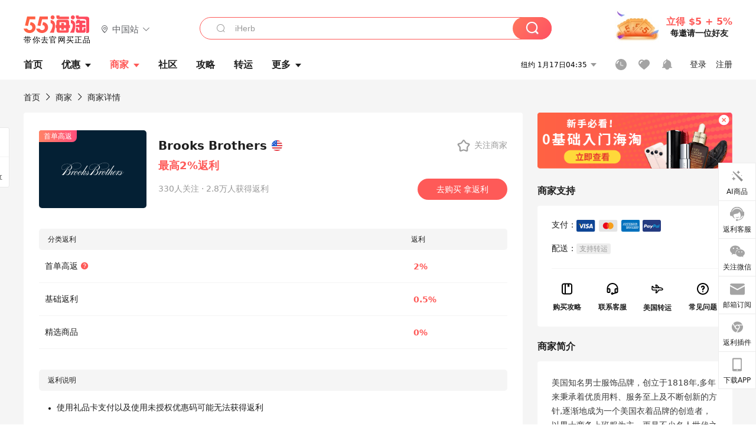

--- FILE ---
content_type: text/html; charset=utf-8
request_url: https://www.55haitao.com/store/brooks-brothers.html
body_size: 49287
content:
<!doctype html>
<html data-n-head-ssr lang="zh-hans" data-n-head="%7B%22lang%22:%7B%22ssr%22:%22zh-hans%22%7D%7D" xmlns:wb="http://open.weibo.com/wb">
  <head>
    <title>Brooks Brothers - Brooks Brothers官网 - Brooks Brothers优惠 - 55海淘</title><meta data-n-head="ssr" charset="utf-8"><meta data-n-head="ssr" name="viewport" content="width=device-width, initial-scale=1.0, minimum-scale=1.0, maximum-scale=1.0, user-scalable=no, viewport-fit=cover"><meta data-n-head="ssr" data-hid="og:image" name="og:image" property="og:image" content="https://cdn.55haitao.com/bbs/data/attachment/special/2021/02/24/b2820e0d12abf866b353ea69c6b198eb.png"><meta data-n-head="ssr" data-hid="mobile-web-app-capable" name="mobile-web-app-capable" content="yes"><meta data-n-head="ssr" data-hid="apple-mobile-web-app-title" name="apple-mobile-web-app-title" content="55haitao"><meta data-n-head="ssr" data-hid="author" name="author" content="55haitao"><meta data-n-head="ssr" data-hid="og:type" name="og:type" property="og:type" content="website"><meta data-n-head="ssr" data-hid="og:site_name" name="og:site_name" property="og:site_name" content="55haitao"><meta data-n-head="ssr" data-hid="og:title" name="og:title" property="og:title" content="Brooks Brothers - Brooks Brothers官网 - Brooks Brothers优惠 - 55海淘"><meta data-n-head="ssr" data-hid="description" name="description" content="55海淘每日更新Brooks Brothers官网优惠折扣、促销、新人首单活动，搜罗Brooks Brothers相关海淘返利、优惠攻略信息，轻松尽享高性价比直邮购物乐趣!"><meta data-n-head="ssr" data-hid="og:description" name="og:description" property="og:description" content="55海淘每日更新Brooks Brothers官网优惠折扣、促销、新人首单活动，搜罗Brooks Brothers相关海淘返利、优惠攻略信息，轻松尽享高性价比直邮购物乐趣!"><meta data-n-head="ssr" data-hid="keywords" name="keywords" content="Brooks Brothers,Brooks Brothers官网,Brooks Brothers优惠,Brooks Brothers美国官网,Brooks Brothers海淘返利"><meta data-n-head="ssr" name="mobile-agent" data-hid="mobile-agent" content="format=html5;url=https://m.55haitao.com/store/brooks-brothers.html"><link data-n-head="ssr" rel="icon" type="image/x-icon" href="/favicon.ico"><link data-n-head="ssr" rel="preconnect" href="https://static.55haitao.com"><link data-n-head="ssr" rel="shortcut icon" href="https://cdn.55haitao.com/bbs/data/attachment/special/2021/02/24/b2820e0d12abf866b353ea69c6b198eb.png"><link data-n-head="ssr" rel="stylesheet" href="https://show.55haitao.com/common.css"><link data-n-head="ssr" rel="manifest" href="https://static.55haitao.com/show/_nuxt/manifest.902b60a8.json"><link data-n-head="ssr" data-hid="canonical" rel="canonical" href="https://www.55haitao.com/store/brooks-brothers.html"><script data-n-head="ssr" src="https://pagead2.googlesyndication.com/pagead/js/adsbygoogle.js?client=ca-pub-8129843157607958" async crossorigin="anonymous"></script><link rel="preload" href="https://static.55haitao.com/show/_nuxt/pc55--b6dcb903bdcd27f4cb9d.js" as="script"><link rel="preload" href="https://static.55haitao.com/show/_nuxt/pc55--06323e7fdd7ff1fd3450.js" as="script"><link rel="preload" href="https://static.55haitao.com/show/_nuxt/pc55--07c677c7c6914c368bdb.js" as="script"><link rel="preload" href="https://static.55haitao.com/show/_nuxt/pc55--4455aae0ddab2d4f7723.js" as="script"><link rel="preload" href="https://static.55haitao.com/show/_nuxt/pc55--faba4d29f6c3cf850ad1.js" as="script"><link rel="preload" href="https://static.55haitao.com/show/_nuxt/pc55--c54cfe9718dff34151ac.js" as="script"><link rel="preload" href="https://static.55haitao.com/show/_nuxt/pc55--6a3c8cc2ae45245a2be0.css" as="style"><link rel="preload" href="https://static.55haitao.com/show/_nuxt/pc55--c33c06e504cb0ad2662b.js" as="script"><link rel="preload" href="https://static.55haitao.com/show/_nuxt/pc55--c425f596342b7ef13b3f.js" as="script"><link rel="preload" href="https://static.55haitao.com/show/_nuxt/pc55--4e0902d01e580901e102.js" as="script"><link rel="preload" href="https://static.55haitao.com/show/_nuxt/pc55--881bb046332b7d277445.js" as="script"><link rel="preload" href="https://static.55haitao.com/show/_nuxt/pc55--b2b15d7da5cac60d46e0.js" as="script"><link rel="preload" href="https://static.55haitao.com/show/_nuxt/pc55--d4d4af9e2483a1f30198.css" as="style"><link rel="preload" href="https://static.55haitao.com/show/_nuxt/pc55--1ab2a2b60d4f1762c12f.js" as="script"><link rel="preload" href="https://static.55haitao.com/show/_nuxt/pc55--23f1f1c5588c55445ac0.js" as="script"><link rel="preload" href="https://static.55haitao.com/show/_nuxt/pc55--5959bde2b8f6640b2415.css" as="style"><link rel="preload" href="https://static.55haitao.com/show/_nuxt/pc55--59336b7d770fa40a5b5c.js" as="script"><link rel="preload" href="https://static.55haitao.com/show/_nuxt/pc55--696a6a23c98c586454f2.css" as="style"><link rel="preload" href="https://static.55haitao.com/show/_nuxt/pc55--4d5b59ae65bbb72397d3.js" as="script"><link rel="preload" href="https://static.55haitao.com/show/_nuxt/pc55--a95e308209777076b641.js" as="script"><link rel="preload" href="https://static.55haitao.com/show/_nuxt/pc55--b8e6e82a0ff7b1788f43.css" as="style"><link rel="preload" href="https://static.55haitao.com/show/_nuxt/pc55--de338f79dbbbd7f3339b.js" as="script"><link rel="preload" href="https://static.55haitao.com/show/_nuxt/pc55--9aedb82c68cd5617ab9f.js" as="script"><link rel="preload" href="https://static.55haitao.com/show/_nuxt/pc55--7303e6a60316c970df0f.js" as="script"><link rel="preload" href="https://static.55haitao.com/show/_nuxt/pc55--5e77f3558f2fe101e24a.js" as="script"><link rel="preload" href="https://static.55haitao.com/show/_nuxt/pc55--bbe6058915c341795d23.js" as="script"><link rel="preload" href="https://static.55haitao.com/show/_nuxt/pc55--259987b82c915d118eca.js" as="script"><link rel="preload" href="https://static.55haitao.com/show/_nuxt/pc55--0a564b8500deea451c75.css" as="style"><link rel="preload" href="https://static.55haitao.com/show/_nuxt/pc55--a4cb9a9699794ac88fd6.js" as="script"><link rel="preload" href="https://static.55haitao.com/show/_nuxt/pc55--85810b175fac925fbbb6.css" as="style"><link rel="preload" href="https://static.55haitao.com/show/_nuxt/pc55--e3c81c97c24f81dea779.js" as="script"><link rel="preload" href="https://static.55haitao.com/show/_nuxt/pc55--2b16409c7cbece098096.css" as="style"><link rel="preload" href="https://static.55haitao.com/show/_nuxt/pc55--117b1fb95afdea67c609.js" as="script"><link rel="preload" href="https://static.55haitao.com/show/_nuxt/pc55--09da9d6060fa4f5bc12d.css" as="style"><link rel="preload" href="https://static.55haitao.com/show/_nuxt/pc55--bfaf2f21a97762d7b7fa.js" as="script"><link rel="preload" href="https://static.55haitao.com/show/_nuxt/pc55--7844b3346093cb43e33a.css" as="style"><link rel="preload" href="https://static.55haitao.com/show/_nuxt/pc55--e4a0e19815753592afff.js" as="script"><link rel="preload" href="https://static.55haitao.com/show/_nuxt/pc55--523b6f9fee3d6a3f8416.css" as="style"><link rel="preload" href="https://static.55haitao.com/show/_nuxt/pc55--b7f83084878eb16ba93a.js" as="script"><link rel="preload" href="https://static.55haitao.com/show/_nuxt/pc55--20708f4da71fa4ce0604.css" as="style"><link rel="preload" href="https://static.55haitao.com/show/_nuxt/pc55--6fdc35a5442f977106cc.js" as="script"><link rel="preload" href="https://static.55haitao.com/show/_nuxt/pc55--12ff7dee773a02b8aa5e.css" as="style"><link rel="preload" href="https://static.55haitao.com/show/_nuxt/pc55--2b208678329a0de81bad.js" as="script"><link rel="stylesheet" href="https://static.55haitao.com/show/_nuxt/pc55--6a3c8cc2ae45245a2be0.css"><link rel="stylesheet" href="https://static.55haitao.com/show/_nuxt/pc55--d4d4af9e2483a1f30198.css"><link rel="stylesheet" href="https://static.55haitao.com/show/_nuxt/pc55--5959bde2b8f6640b2415.css"><link rel="stylesheet" href="https://static.55haitao.com/show/_nuxt/pc55--696a6a23c98c586454f2.css"><link rel="stylesheet" href="https://static.55haitao.com/show/_nuxt/pc55--b8e6e82a0ff7b1788f43.css"><link rel="stylesheet" href="https://static.55haitao.com/show/_nuxt/pc55--0a564b8500deea451c75.css"><link rel="stylesheet" href="https://static.55haitao.com/show/_nuxt/pc55--85810b175fac925fbbb6.css"><link rel="stylesheet" href="https://static.55haitao.com/show/_nuxt/pc55--2b16409c7cbece098096.css"><link rel="stylesheet" href="https://static.55haitao.com/show/_nuxt/pc55--09da9d6060fa4f5bc12d.css"><link rel="stylesheet" href="https://static.55haitao.com/show/_nuxt/pc55--7844b3346093cb43e33a.css"><link rel="stylesheet" href="https://static.55haitao.com/show/_nuxt/pc55--523b6f9fee3d6a3f8416.css"><link rel="stylesheet" href="https://static.55haitao.com/show/_nuxt/pc55--20708f4da71fa4ce0604.css"><link rel="stylesheet" href="https://static.55haitao.com/show/_nuxt/pc55--12ff7dee773a02b8aa5e.css">
    <meta name="baidu_union_verify" content="891aab8a413664f84fd91ecf70c2385f">
    <!-- Global site tag (gtag.js) - Google Analytics -->
    <script async src="https://www.googletagmanager.com/gtag/js?id=UA-127501760-1"></script>
    <script>function gtag(){dataLayer.push(arguments)}window.dataLayer=window.dataLayer||[],gtag("js",new Date),gtag("config","UA-127501760-1")</script>
    <script>function getPageStatus(){window.$nuxt&&window.$nuxt.$store.state.isShowGrayPage&&(2==+window.$nuxt.$store.state.isShowGrayPage?"/"===window.$nuxt.$route.path&&document.getElementsByTagName("html")[0].classList.add("gray-page"):1==+window.$nuxt.$store.state.isShowGrayPage&&document.getElementsByTagName("html")[0].classList.add("gray-page"))}document.addEventListener?document.addEventListener("DOMContentLoaded",(function(){})):document.attachEvent&&document.attachEvent("onreadystatechange",(function(){"complate"==document.readyState&&document.detachEvent("onreadystatechange",arguments.callee)}))</script>
    <!-- tracker -->
    <script type="text/javascript">function jsonload(){window.tracking=new TrackingPlugin({apiProxy:"/xs.gif",source:"55HaiTao",app:"PC",appVersion:"1.0.0",uid:function(t){return __NUXT__.state.auth.uid}})}var scriptElement=document.createElement("script"),timestamp=(new Date).getTime();scriptElement.async=!0,scriptElement.onload=jsonload,scriptElement.src=("local.55haitao.com"===window.location.hostname?"https://www.linkhaitao.com/tracker.min.js?id=":"/tracker.min.js?id=")+timestamp,scriptElement.type="text/javascript",document.head.appendChild(scriptElement)</script>
    <script async type="text/javascript" src="https://www.p.zjptg.com/tag/3791870/100001"></script>
  </head>
  <body >
    <div data-server-rendered="true" id="__nuxt"><div id="__layout"><div><div id="header" class="header"><!----> <!----> <div class="header__container"><div class="header__wrap"><div class="header__wrap-top-layer"><div class="header__logo"><a href="https://www.55haitao.com" class="logo-55haitao" data-v-7018218b>55海淘</a> <div class="header__logo__site"><div class="el-dropdown"><div class="el-dropdown-link"><div class="header__logo__site__list"><i class="el-icon-location-outline"></i> 
                  中国站
                  <i class="el-icon-arrow-down"></i></div></div> <ul class="el-dropdown-menu el-popper country-list" style="display:none;"><li tabindex="-1" class="el-dropdown-menu__item language-drop-item"><!---->
                  中国站
                </li><li tabindex="-1" class="el-dropdown-menu__item language-drop-item"><!---->
                  US (English)
                </li></ul></div></div></div> <div class="header__invite"><span>立得 $5 + 5%</span> <span>每邀请一位好友</span></div></div></div> </div> <div class="el-dialog__wrapper" style="display:none;"><div role="dialog" aria-modal="true" aria-label="dialog" class="el-dialog auth-popup" style="margin-top:15vh;width:390px;"><div class="el-dialog__header"><span class="el-dialog__title"></span><button type="button" aria-label="Close" class="el-dialog__headerbtn"><i class="el-dialog__close el-icon el-icon-close"></i></button></div><!----><!----></div></div></div> <div class="header__middle-wrap full-outer" data-v-4a9c6b51><div class="header__search header-searchpop" data-v-4a9c6b51><div class="search-input-area"><i class="search-input-area__newicon el-icon-search"></i> <input placeholder="搜索优惠、商家、品牌，以及商品链接" type="text" autocomplete="off" value="" class="header__search-input" style="background-color:#fff;"> <!----> <button type="button" class="el-button header__search-btn el-button--primary"><!----><!----><!----></button></div> <div class="el-dialog__wrapper search-wrap" style="display:none;"><div role="dialog" aria-modal="true" aria-label="dialog" class="el-dialog" style="margin-top:0;"><div class="el-dialog__header"><span class="el-dialog__title"></span><!----></div><!----><!----></div></div></div> <ul class="header__nav-bar" data-v-4a9c6b51><li data-v-4a9c6b51><div data-v-4a9c6b51><a href="https://www.55haitao.com" class="header-nav-item outer"><!----> <span>首页</span> <!----> <!----></a></div></li><li data-v-4a9c6b51><div data-v-4a9c6b51><span class="header-nav-item more"><svg height="20" width="20" aria-hidden="true" class="svg-icon--gray"><use xlink:href="#icon-deals"></use></svg> <a href="https://www.55haitao.com/deals" class="header-nav-item">
      优惠
      <i class="el-icon-caret-bottom"></i></a> <ul class="header-nav-item__list"><div class="header-nav-item__list-title"><a href="https://www.55haitao.com/deals">优惠</a> <i class="el-icon-caret-bottom"></i></div> <li class="header-nav-item__li"><div class="sub"><a href="https://www.55haitao.com/deals" class="header-nav-item outer"><!----> <span>海淘返利</span> <!----> <!----></a></div></li><li class="header-nav-item__li"><div class="sub"><a href="https://www.55haitao.com/tmall" class="header-nav-item outer"><!----> <span>淘宝返利</span> <!----> <!----></a></div></li><li class="header-nav-item__li"><div class="sub"><a href="https://www.55haitao.com/jd" class="header-nav-item outer"><!----> <span>京东返利</span> <!----> <!----></a></div></li><li class="header-nav-item__li"><div class="sub"><a href="https://www.55haitao.com/1688" class="header-nav-item outer"><!----> <span>1688返利</span> <!----> <!----></a></div></li><li class="header-nav-item__li"><div class="sub"><a href="https://www.55haitao.com/travel" class="header-nav-item outer"><!----> <span>旅游度假</span> <!----> <!----></a></div></li></ul></span></div></li><li data-v-4a9c6b51><div data-v-4a9c6b51><div class="header-nav-item more"><a href="https://www.55haitao.com/store" class="header-nav-item active">
      商家
      <i class="el-icon-caret-bottom"></i></a> <ul class="header-nav-item__list pop poptitle"><div class="header-nav-item__list-title"><a href="https://www.55haitao.com/store">商家</a> <i class="el-icon-caret-bottom"></i></div></ul> <ul class="header-nav-item__list pop"><li class="header-nav-item__li"><div class="subs"><a href="https://www.55haitao.com/store/undefined-0-0-0-all-1.html" class="header-nav-item outer active"><!----> <span></span> <!----> <!----></a></div></li> <div class="header-nav-item__store"><div class="header-nav-item__store-title"><span>收藏商家</span> <a href="https://www.55haitao.com/my/collection/">
            查看全部
            <i class="el-icon-arrow-right"></i></a></div> <ul></ul></div></ul></div></div></li><li data-v-4a9c6b51><div data-v-4a9c6b51><a href="https://post.55haitao.com/" class="header-nav-item outer"><!----> <span>社区</span> <!----> <!----></a></div></li><li data-v-4a9c6b51><div data-v-4a9c6b51><a href="https://post.55haitao.com/guide/" class="header-nav-item outer"><!----> <span>攻略</span> <!----> <!----></a></div></li><li data-v-4a9c6b51><div data-v-4a9c6b51><a href="https://www.55haitao.com/shipping/" class="header-nav-item outer"><!----> <span>转运</span> <!----> <!----></a></div></li><li class="hide" data-v-4a9c6b51><div data-v-4a9c6b51><a href="https://www.55haitao.com/vip" class="header-nav-item outer"><!----> <span>VIP特权</span> <!----> <!----></a></div></li><li data-v-4a9c6b51><div data-v-4a9c6b51><span class="header-nav-item more"><!----> <div style="display: flex; align-items: center"><span>更多</span> <i class="el-icon-caret-bottom"></i></div> <ul class="header-nav-item__list"><div class="header-nav-item__list-title"><a href="">更多</a> <i class="el-icon-caret-bottom"></i></div> <li class="header-nav-item__li"><div class="sub"><a href="https://wiki.55haitao.com/" class="header-nav-item outer"><!----> <span>热品</span> <!----> <!----></a></div></li><li class="header-nav-item__li"><div class="sub"><a href="https://post.55haitao.com/credit-cards/" class="header-nav-item outer"><!----> <span>信用卡</span> <!----> <!----></a></div></li><li class="header-nav-item__li"><div class="sub"><a href="https://www.55haitao.com/help-8.html" class="header-nav-item outer"><!----> <span>帮助</span> <!----> <!----></a></div></li><li class="header-nav-item__li"><div class="sub"><a href="https://www.55haitao.com/aboutus/aboutus.html" class="header-nav-item outer"><!----> <span>关于我们</span> <!----> <!----></a></div></li></ul></span></div></li></ul> <div class="header__middle-wrap-right" data-v-4a9c6b51><div class="header__time" data-v-4a9c6b51>
       1月17日09:34
      <i class="el-icon-caret-bottom" data-v-4a9c6b51></i> <ul class="header__time-list" data-v-4a9c6b51><li class="header__time-list-item" data-v-4a9c6b51>
           1月17日09:34
          <i class="el-icon-caret-bottom" data-v-4a9c6b51></i></li> </ul></div> <div class="header__icon-wrap" data-v-4a9c6b51><div class="header__icon" data-v-4a9c6b51><span data-v-4a9c6b51><div role="tooltip" id="el-popover-3957" aria-hidden="true" class="el-popover el-popper header__icon-item el-popover--plain" style="width:undefinedpx;display:none;"><!---->我的足迹</div><span class="el-popover__reference-wrapper"><a href="https://www.55haitao.com/my/history/" target="_blank" class="link-wrap browse centerImg" data-v-4a9c6b51></a></span></span> <span data-v-4a9c6b51><div role="tooltip" id="el-popover-6093" aria-hidden="true" class="el-popover el-popper header__icon-item el-popover--plain" style="width:undefinedpx;display:none;"><!---->我的收藏</div><span class="el-popover__reference-wrapper"><a href="https://www.55haitao.com/my/collection/" target="_blank" class="link-wrap collect centerImg" data-v-4a9c6b51></a></span></span> <div class="el-badge" data-v-4a9c6b51><span data-v-4a9c6b51><div role="tooltip" id="el-popover-5715" aria-hidden="true" class="el-popover el-popper header__icon-item el-popover--plain" style="width:undefinedpx;display:none;"><!---->消息通知</div><span class="el-popover__reference-wrapper"><a rel="nofollow" href="https://www.55haitao.com/my/message/alerts?active=0" target="_blank" class="link-wrap bell centerImg" data-v-4a9c6b51></a></span></span><sup class="el-badge__content el-badge__content--undefined is-fixed" style="display:none;">0</sup></div></div> <div class="header__login" data-v-4a9c6b51><span data-v-4a9c6b51>登录</span> <span data-v-4a9c6b51>注册</span></div></div></div></div> <div class="store-container"><div class="left-side-container"><div class="store-container__nav"><a href="https://www.55haitao.com">首页</a> <i class="el-icon-arrow-right"></i> <a href="https://www.55haitao.com/store">商家</a> <i class="el-icon-arrow-right"></i> <a>商家详情</a></div> <div class="left-side"><div class="store-info"><div class="store-info__logo" style="background-color:#042034;"><img src="https://cdn.55haitao.com/bbs/data/attachment/store/202508/13/689c4fd50f473.png@!store180"> <div class="first-order-tag">
            首单高返
          </div></div> <div class="store-info__intro"><div class="store-info__intro__title"><div class="store-info__intro__title-wrap"><!----> <h1 class="name">Brooks Brothers</h1> <img src="https://cdn.55haitao.com/bbs/data/attachment/static/images/country/USA.png?v=default_201903271"></div> <div class="attention"><div class="star"></div>
              关注商家
            </div></div> <span class="rebate">最高2%返利</span> <div class="store-info__intro__attention"><span>
              330人关注
               · 2.8万人获得返利
            </span> <a target="_blank" class="left-side__buttons">
              去购买 拿返利
            </a></div></div></div> <span class="left-side__titles">
        分类返利
        <span>返利</span></span> <ul class="left-side__cashback-cate"><li class="cate-item"><span class="cate-item__left">
            首单高返
            <span><div role="tooltip" id="el-popover-8763" aria-hidden="true" class="el-popover el-popper first-order-popper el-popover--plain" style="width:200px;display:none;"><!---->该商家第一笔订单享2%返利（交易额上限$100）；若订单交易额超过$100，则超出的部分将按照页面展示的对应的返利比例计算。当实际获得的整单返利大于首单高返获得的整单返利时，按实际获得的返利计算。无返利订单不参与首单。</div><span class="el-popover__reference-wrapper"><i class="el-icon-question first-order-btn"></i></span></span> <!----></span> <span class="cate-item__right">2%</span> <div class="grayline fluid"><div></div></div></li><li class="cate-item"><span class="cate-item__left">
            基础返利
            <!----> <!----></span> <span class="cate-item__right">0.5%</span> <div class="grayline fluid"><div></div></div></li><li class="cate-item"><span class="cate-item__left">
            精选商品
            <!----> <!----></span> <span class="cate-item__right">0%</span> <div class="grayline fluid"><div></div></div></li></ul> <span class="left-side__titles">
        返利说明
      </span> <ul class="left-side__cashback-rule"><li class="rule-item"><p>使用礼品卡支付以及使用未授权优惠码可能无法获得返利</p></li><li class="rule-item"><p> 被商家判定为reseller/代购/代理商/经销商的订单无返利</p></li><li class="rule-item"><p>有取消订单，退换货或者退差价补偿行为，无论成功与否，订单可能无法获得返利。</p></li></ul> <!----></div> <!----> <div id="tab-wrap" class="store-tabs el-tabs el-tabs--top"><div class="el-tabs__header is-top"><div class="el-tabs__nav-wrap is-top"><div class="el-tabs__nav-scroll"><div role="tablist" class="el-tabs__nav is-top" style="transform:translateX(-0px);"><div class="el-tabs__active-bar is-top" style="width:0px;transform:translateX(0px);ms-transform:translateX(0px);webkit-transform:translateX(0px);"></div></div></div></div></div><div class="el-tabs__content"><div role="switch" aria-checked="true" class="el-switch store-switch is-checked"><input type="checkbox" name="" true-value="1" false-value="0" class="el-switch__input"><span class="el-switch__label el-switch__label--left"><!----><span aria-hidden="true">显示过期优惠</span></span><span class="el-switch__core" style="width:40px;"></span><!----></div> <div role="tabpanel" id="pane-all" aria-labelledby="tab-all" class="el-tab-pane"><div class="left-side-container__normal short"><div class="related-deal-list"><!----> <div id="no1174055" target="_blank" large="" alliance_id="5" sub_title="Brooks Brothers：季末大促 限时折上折" discount_view="精选低至4折+额外7.5折" has_rebate="1" original_price="$0" now_price="" deal_pic_tag="" deal_pics="https://cdn.55haitao.com/bbs/data/attachment/ad/screenshot/2026/01/15176846782894396.png@!deal180x180" store_category_id="0" store_category_name="" share_count="0" country_id="1" country_name="美国" country_abbr="USA" direct_post_supported="0" alipay_supported="0" cn_web_supported="0" transport_supported="1" unipay_supported="0" share_url="" share_title="" share_content="" share_content_weibo="" share_pic="" popularity="" currency_symbol="$" currency_abbr="USD" amazon_image_tag_url="" class="deal-card"><div data-gio-imp-track="dealExposure" data-gio-imp-attrs="id_var:1174055,position_int_var:0,page_var:首页_优惠列表,category_var:0,store_var:Brooks Brothers,platform_var:PC" class="deal-card__wrap"><!----> <a href="https://www.55haitao.com/deals/1174055.html" target="_blank" class="deal-card__img"><!----> <img alt="Brooks Brothers：季末大促 限时折上折"></a> <div class="deal-card__content"><a href="https://www.55haitao.com/deals/1174055.html" target="_blank" class="deal-card__title"><span class="deal-card__rebate-view">
          最高2%返利
        </span> <span>
          Brooks Brothers：季末大促 限时折上折
          <span class="deal-card__price">精选低至4折+额外7.5折 </span></span></a> <div class="deal-card__tags"><!----> <span>
          转运
        </span></div> <div class="deal-card__intro">
        美国知名男士服饰品牌，创立于1818年,多年来秉承着优质用料、服务至上及不断创新的方针,逐渐地成为一个美国衣着品牌的创造者，以男士商务上班服为主，更是不少名人世代之选，历年来不少政界领袖如前美国总统肯尼迪、福特、布什及克林顿都是Brooks Brothers的长期捧场客，所以Brooks Brothers更有总统的“御衣”之美誉。
      </div> <div class="deal-card__coupon"><!----> <!----> <div class="deal-card__left-time">
          距离结束还有 4天19小时25分13秒
        </div></div> <!----> <div class="deal-card__info-wrap"><div class="deal-card__info-wrap-left"><div class="praise-view filter" style="background-image:url(https://cdn.55haitao.com/bbs/data/attachment/deal/202109021709_PrIM0wRQyo.svg);"><svg height="16" width="16" aria-hidden="true" class="svg-icon--gray"><use xlink:href="#icon-praise-o"></use></svg> <span class="action-area__text">
     
  </span></div> <a class="deal-card__comment">
            7
          </a></div> <div class="deal-card__info-wrap-right"><span class="deal-card__publish-time">2天前</span> <div class="deal-card__store" style="background-image:url(https://cdn.55haitao.com/bbs/data/attachment/static/images/country/USA.png?v=default_201903271);"><a href="https://www.55haitao.com/store/brooks-brothers.html" target="_blank">Brooks Brothers</a></div> <button type="button" class="el-button deal-card__btn el-button--default"><!----><!----><span><a>去购买 拿返利</a></span></button></div></div></div></div> <div class="grayline fluid"><div></div></div> <div class="el-dialog__wrapper" style="display:none;"><div role="dialog" aria-modal="true" aria-label="教育身份认证" class="el-dialog edu-pop hint" style="margin-top:15vh;width:361px;"><div class="el-dialog__header"><span class="el-dialog__title">教育身份认证</span><button type="button" aria-label="Close" class="el-dialog__headerbtn"><i class="el-dialog__close el-icon el-icon-close"></i></button></div><!----><!----></div></div></div><div id="no1166174" target="_blank" large="" alliance_id="5" sub_title="Brooks Brothers 红色格纹衬衫" discount_view="3.7折" has_rebate="1" original_price="$39.99" now_price="$39.99" deal_pic_tag="" deal_pics="https://cdn.55haitao.com/bbs/data/attachment/ad/screenshot/2025/12/15176577031580414.png@!deal180x180" store_category_id="0" store_category_name="" share_count="0" country_id="1" country_name="美国" country_abbr="USA" direct_post_supported="0" alipay_supported="0" cn_web_supported="0" transport_supported="1" unipay_supported="0" share_url="" share_title="" share_content="" share_content_weibo="" share_pic="" popularity="" currency_symbol="$" currency_abbr="USD" amazon_image_tag_url="" class="deal-card"><div data-gio-imp-track="dealExposure" data-gio-imp-attrs="id_var:1166174,position_int_var:0,page_var:首页_优惠列表,category_var:0,store_var:Brooks Brothers,platform_var:PC" class="deal-card__wrap"><!----> <a href="https://www.55haitao.com/deals/1166174.html" target="_blank" class="deal-card__img"><!----> <img alt="Brooks Brothers 红色格纹衬衫"></a> <div class="deal-card__content"><a href="https://www.55haitao.com/deals/1166174.html" target="_blank" class="deal-card__title"><span class="deal-card__rebate-view">
          最高2%返利
        </span> <span>
          Brooks Brothers 红色格纹衬衫
          <span class="deal-card__price">3.7折 $39.99（约282.71元）</span></span></a> <div class="deal-card__tags"><!----> <span>
          转运
        </span></div> <div class="deal-card__intro">
        美国知名男士服饰品牌，创立于1818年,多年来秉承着优质用料、服务至上及不断创新的方针,逐渐地成为一个美国衣着品牌的创造者，以男士商务上班服为主，更是不少名人世代之选，历年来不少政界领袖如前美国总统肯尼迪、福特、布什及克林顿都是Brooks Brothers的长期捧场客，所以Brooks Brothers更有总统的“御衣”之美誉。
      </div> <div class="deal-card__coupon"><!----> <!----> <div class="deal-card__left-time">
          距离结束还有 14天22小时25分13秒
        </div></div> <!----> <div class="deal-card__info-wrap"><div class="deal-card__info-wrap-left"><div class="praise-view filter" style="background-image:url(https://cdn.55haitao.com/bbs/data/attachment/deal/202109021709_PrIM0wRQyo.svg);"><svg height="16" width="16" aria-hidden="true" class="svg-icon--gray"><use xlink:href="#icon-praise-o"></use></svg> <span class="action-area__text">
     
  </span></div> <a class="deal-card__comment">
            9
          </a></div> <div class="deal-card__info-wrap-right"><span class="deal-card__publish-time">2025-12-15</span> <div class="deal-card__store" style="background-image:url(https://cdn.55haitao.com/bbs/data/attachment/static/images/country/USA.png?v=default_201903271);"><a href="https://www.55haitao.com/store/brooks-brothers.html" target="_blank">Brooks Brothers</a></div> <button type="button" class="el-button deal-card__btn el-button--default"><!----><!----><span><a>去购买 拿返利</a></span></button></div></div></div></div> <div class="grayline fluid"><div></div></div> <div class="el-dialog__wrapper" style="display:none;"><div role="dialog" aria-modal="true" aria-label="教育身份认证" class="el-dialog edu-pop hint" style="margin-top:15vh;width:361px;"><div class="el-dialog__header"><span class="el-dialog__title">教育身份认证</span><button type="button" aria-label="Close" class="el-dialog__headerbtn"><i class="el-dialog__close el-icon el-icon-close"></i></button></div><!----><!----></div></div></div><div id="no1166175" target="_blank" large="" alliance_id="5" sub_title="Brooks Brothers：折扣区时尚上新热卖 红色格纹衬衫$39.99" discount_view="精选低至4折" has_rebate="1" original_price="$0" now_price="" deal_pic_tag="" deal_pics="https://cdn.55haitao.com/bbs/data/attachment/ad/screenshot/2025/12/15176577020093068.png@!deal180x180" store_category_id="0" store_category_name="" share_count="0" country_id="1" country_name="美国" country_abbr="USA" direct_post_supported="0" alipay_supported="0" cn_web_supported="0" transport_supported="1" unipay_supported="0" share_url="" share_title="" share_content="" share_content_weibo="" share_pic="" popularity="" currency_symbol="$" currency_abbr="USD" amazon_image_tag_url="" class="deal-card"><div data-gio-imp-track="dealExposure" data-gio-imp-attrs="id_var:1166175,position_int_var:0,page_var:首页_优惠列表,category_var:0,store_var:Brooks Brothers,platform_var:PC" class="deal-card__wrap"><!----> <a href="https://www.55haitao.com/deals/1166175.html" target="_blank" class="deal-card__img"><!----> <img alt="Brooks Brothers：折扣区时尚上新热卖 红色格纹衬衫$39.99"></a> <div class="deal-card__content"><a href="https://www.55haitao.com/deals/1166175.html" target="_blank" class="deal-card__title"><span class="deal-card__rebate-view">
          最高2%返利
        </span> <span>
          Brooks Brothers：折扣区时尚上新热卖 红色格纹衬衫$39.99
          <span class="deal-card__price">精选低至4折 </span></span></a> <div class="deal-card__tags"><!----> <span>
          转运
        </span></div> <div class="deal-card__intro">
        美国知名男士服饰品牌，创立于1818年,多年来秉承着优质用料、服务至上及不断创新的方针,逐渐地成为一个美国衣着品牌的创造者，以男士商务上班服为主，更是不少名人世代之选，历年来不少政界领袖如前美国总统肯尼迪、福特、布什及克林顿都是Brooks Brothers的长期捧场客，所以Brooks Brothers更有总统的“御衣”之美誉。
      </div> <div class="deal-card__coupon"><!----> <!----> <div class="deal-card__left-time">
          距离结束还有 14天22小时25分13秒
        </div></div> <!----> <div class="deal-card__info-wrap"><div class="deal-card__info-wrap-left"><div class="praise-view filter" style="background-image:url(https://cdn.55haitao.com/bbs/data/attachment/deal/202109021709_PrIM0wRQyo.svg);"><svg height="16" width="16" aria-hidden="true" class="svg-icon--gray"><use xlink:href="#icon-praise-o"></use></svg> <span class="action-area__text">
     
  </span></div> <a class="deal-card__comment">
            12
          </a></div> <div class="deal-card__info-wrap-right"><span class="deal-card__publish-time">2025-12-15</span> <div class="deal-card__store" style="background-image:url(https://cdn.55haitao.com/bbs/data/attachment/static/images/country/USA.png?v=default_201903271);"><a href="https://www.55haitao.com/store/brooks-brothers.html" target="_blank">Brooks Brothers</a></div> <button type="button" class="el-button deal-card__btn el-button--default"><!----><!----><span><a>去购买 拿返利</a></span></button></div></div></div></div> <div class="grayline fluid"><div></div></div> <div class="el-dialog__wrapper" style="display:none;"><div role="dialog" aria-modal="true" aria-label="教育身份认证" class="el-dialog edu-pop hint" style="margin-top:15vh;width:361px;"><div class="el-dialog__header"><span class="el-dialog__title">教育身份认证</span><button type="button" aria-label="Close" class="el-dialog__headerbtn"><i class="el-dialog__close el-icon el-icon-close"></i></button></div><!----><!----></div></div></div> <!----></div> <span class="trans-btn">
            查看全部优惠
          </span></div> <!----></div> <div role="tabpanel" aria-hidden="true" id="pane-deal" aria-labelledby="tab-deal" class="el-tab-pane" style="display:none;"><div class="left-side-container__normal"><div class="related-deal-list"><!----> <div id="no1174055" target="_blank" large="" alliance_id="5" sub_title="Brooks Brothers：季末大促 限时折上折" discount_view="精选低至4折+额外7.5折" has_rebate="1" original_price="$0" now_price="" deal_pic_tag="" deal_pics="https://cdn.55haitao.com/bbs/data/attachment/ad/screenshot/2026/01/15176846782894396.png@!deal180x180" store_category_id="0" store_category_name="" share_count="0" country_id="1" country_name="美国" country_abbr="USA" direct_post_supported="0" alipay_supported="0" cn_web_supported="0" transport_supported="1" unipay_supported="0" share_url="" share_title="" share_content="" share_content_weibo="" share_pic="" popularity="" currency_symbol="$" currency_abbr="USD" amazon_image_tag_url="" class="deal-card"><div data-gio-imp-track="dealExposure" data-gio-imp-attrs="id_var:1174055,position_int_var:0,page_var:首页_优惠列表,category_var:0,store_var:Brooks Brothers,platform_var:PC" class="deal-card__wrap"><!----> <a href="https://www.55haitao.com/deals/1174055.html" target="_blank" class="deal-card__img"><!----> <img alt="Brooks Brothers：季末大促 限时折上折"></a> <div class="deal-card__content"><a href="https://www.55haitao.com/deals/1174055.html" target="_blank" class="deal-card__title"><span class="deal-card__rebate-view">
          最高2%返利
        </span> <span>
          Brooks Brothers：季末大促 限时折上折
          <span class="deal-card__price">精选低至4折+额外7.5折 </span></span></a> <div class="deal-card__tags"><!----> <span>
          转运
        </span></div> <div class="deal-card__intro">
        美国知名男士服饰品牌，创立于1818年,多年来秉承着优质用料、服务至上及不断创新的方针,逐渐地成为一个美国衣着品牌的创造者，以男士商务上班服为主，更是不少名人世代之选，历年来不少政界领袖如前美国总统肯尼迪、福特、布什及克林顿都是Brooks Brothers的长期捧场客，所以Brooks Brothers更有总统的“御衣”之美誉。
      </div> <div class="deal-card__coupon"><!----> <!----> <div class="deal-card__left-time">
          距离结束还有 4天19小时25分13秒
        </div></div> <!----> <div class="deal-card__info-wrap"><div class="deal-card__info-wrap-left"><div class="praise-view filter" style="background-image:url(https://cdn.55haitao.com/bbs/data/attachment/deal/202109021709_PrIM0wRQyo.svg);"><svg height="16" width="16" aria-hidden="true" class="svg-icon--gray"><use xlink:href="#icon-praise-o"></use></svg> <span class="action-area__text">
     
  </span></div> <a class="deal-card__comment">
            7
          </a></div> <div class="deal-card__info-wrap-right"><span class="deal-card__publish-time">2天前</span> <div class="deal-card__store" style="background-image:url(https://cdn.55haitao.com/bbs/data/attachment/static/images/country/USA.png?v=default_201903271);"><a href="https://www.55haitao.com/store/brooks-brothers.html" target="_blank">Brooks Brothers</a></div> <button type="button" class="el-button deal-card__btn el-button--default"><!----><!----><span><a>去购买 拿返利</a></span></button></div></div></div></div> <div class="grayline fluid"><div></div></div> <div class="el-dialog__wrapper" style="display:none;"><div role="dialog" aria-modal="true" aria-label="教育身份认证" class="el-dialog edu-pop hint" style="margin-top:15vh;width:361px;"><div class="el-dialog__header"><span class="el-dialog__title">教育身份认证</span><button type="button" aria-label="Close" class="el-dialog__headerbtn"><i class="el-dialog__close el-icon el-icon-close"></i></button></div><!----><!----></div></div></div><div id="no1166174" target="_blank" large="" alliance_id="5" sub_title="Brooks Brothers 红色格纹衬衫" discount_view="3.7折" has_rebate="1" original_price="$39.99" now_price="$39.99" deal_pic_tag="" deal_pics="https://cdn.55haitao.com/bbs/data/attachment/ad/screenshot/2025/12/15176577031580414.png@!deal180x180" store_category_id="0" store_category_name="" share_count="0" country_id="1" country_name="美国" country_abbr="USA" direct_post_supported="0" alipay_supported="0" cn_web_supported="0" transport_supported="1" unipay_supported="0" share_url="" share_title="" share_content="" share_content_weibo="" share_pic="" popularity="" currency_symbol="$" currency_abbr="USD" amazon_image_tag_url="" class="deal-card"><div data-gio-imp-track="dealExposure" data-gio-imp-attrs="id_var:1166174,position_int_var:0,page_var:首页_优惠列表,category_var:0,store_var:Brooks Brothers,platform_var:PC" class="deal-card__wrap"><!----> <a href="https://www.55haitao.com/deals/1166174.html" target="_blank" class="deal-card__img"><!----> <img alt="Brooks Brothers 红色格纹衬衫"></a> <div class="deal-card__content"><a href="https://www.55haitao.com/deals/1166174.html" target="_blank" class="deal-card__title"><span class="deal-card__rebate-view">
          最高2%返利
        </span> <span>
          Brooks Brothers 红色格纹衬衫
          <span class="deal-card__price">3.7折 $39.99（约282.71元）</span></span></a> <div class="deal-card__tags"><!----> <span>
          转运
        </span></div> <div class="deal-card__intro">
        美国知名男士服饰品牌，创立于1818年,多年来秉承着优质用料、服务至上及不断创新的方针,逐渐地成为一个美国衣着品牌的创造者，以男士商务上班服为主，更是不少名人世代之选，历年来不少政界领袖如前美国总统肯尼迪、福特、布什及克林顿都是Brooks Brothers的长期捧场客，所以Brooks Brothers更有总统的“御衣”之美誉。
      </div> <div class="deal-card__coupon"><!----> <!----> <div class="deal-card__left-time">
          距离结束还有 14天22小时25分13秒
        </div></div> <!----> <div class="deal-card__info-wrap"><div class="deal-card__info-wrap-left"><div class="praise-view filter" style="background-image:url(https://cdn.55haitao.com/bbs/data/attachment/deal/202109021709_PrIM0wRQyo.svg);"><svg height="16" width="16" aria-hidden="true" class="svg-icon--gray"><use xlink:href="#icon-praise-o"></use></svg> <span class="action-area__text">
     
  </span></div> <a class="deal-card__comment">
            9
          </a></div> <div class="deal-card__info-wrap-right"><span class="deal-card__publish-time">2025-12-15</span> <div class="deal-card__store" style="background-image:url(https://cdn.55haitao.com/bbs/data/attachment/static/images/country/USA.png?v=default_201903271);"><a href="https://www.55haitao.com/store/brooks-brothers.html" target="_blank">Brooks Brothers</a></div> <button type="button" class="el-button deal-card__btn el-button--default"><!----><!----><span><a>去购买 拿返利</a></span></button></div></div></div></div> <div class="grayline fluid"><div></div></div> <div class="el-dialog__wrapper" style="display:none;"><div role="dialog" aria-modal="true" aria-label="教育身份认证" class="el-dialog edu-pop hint" style="margin-top:15vh;width:361px;"><div class="el-dialog__header"><span class="el-dialog__title">教育身份认证</span><button type="button" aria-label="Close" class="el-dialog__headerbtn"><i class="el-dialog__close el-icon el-icon-close"></i></button></div><!----><!----></div></div></div><div id="no1166175" target="_blank" large="" alliance_id="5" sub_title="Brooks Brothers：折扣区时尚上新热卖 红色格纹衬衫$39.99" discount_view="精选低至4折" has_rebate="1" original_price="$0" now_price="" deal_pic_tag="" deal_pics="https://cdn.55haitao.com/bbs/data/attachment/ad/screenshot/2025/12/15176577020093068.png@!deal180x180" store_category_id="0" store_category_name="" share_count="0" country_id="1" country_name="美国" country_abbr="USA" direct_post_supported="0" alipay_supported="0" cn_web_supported="0" transport_supported="1" unipay_supported="0" share_url="" share_title="" share_content="" share_content_weibo="" share_pic="" popularity="" currency_symbol="$" currency_abbr="USD" amazon_image_tag_url="" class="deal-card"><div data-gio-imp-track="dealExposure" data-gio-imp-attrs="id_var:1166175,position_int_var:0,page_var:首页_优惠列表,category_var:0,store_var:Brooks Brothers,platform_var:PC" class="deal-card__wrap"><!----> <a href="https://www.55haitao.com/deals/1166175.html" target="_blank" class="deal-card__img"><!----> <img alt="Brooks Brothers：折扣区时尚上新热卖 红色格纹衬衫$39.99"></a> <div class="deal-card__content"><a href="https://www.55haitao.com/deals/1166175.html" target="_blank" class="deal-card__title"><span class="deal-card__rebate-view">
          最高2%返利
        </span> <span>
          Brooks Brothers：折扣区时尚上新热卖 红色格纹衬衫$39.99
          <span class="deal-card__price">精选低至4折 </span></span></a> <div class="deal-card__tags"><!----> <span>
          转运
        </span></div> <div class="deal-card__intro">
        美国知名男士服饰品牌，创立于1818年,多年来秉承着优质用料、服务至上及不断创新的方针,逐渐地成为一个美国衣着品牌的创造者，以男士商务上班服为主，更是不少名人世代之选，历年来不少政界领袖如前美国总统肯尼迪、福特、布什及克林顿都是Brooks Brothers的长期捧场客，所以Brooks Brothers更有总统的“御衣”之美誉。
      </div> <div class="deal-card__coupon"><!----> <!----> <div class="deal-card__left-time">
          距离结束还有 14天22小时25分13秒
        </div></div> <!----> <div class="deal-card__info-wrap"><div class="deal-card__info-wrap-left"><div class="praise-view filter" style="background-image:url(https://cdn.55haitao.com/bbs/data/attachment/deal/202109021709_PrIM0wRQyo.svg);"><svg height="16" width="16" aria-hidden="true" class="svg-icon--gray"><use xlink:href="#icon-praise-o"></use></svg> <span class="action-area__text">
     
  </span></div> <a class="deal-card__comment">
            12
          </a></div> <div class="deal-card__info-wrap-right"><span class="deal-card__publish-time">2025-12-15</span> <div class="deal-card__store" style="background-image:url(https://cdn.55haitao.com/bbs/data/attachment/static/images/country/USA.png?v=default_201903271);"><a href="https://www.55haitao.com/store/brooks-brothers.html" target="_blank">Brooks Brothers</a></div> <button type="button" class="el-button deal-card__btn el-button--default"><!----><!----><span><a>去购买 拿返利</a></span></button></div></div></div></div> <div class="grayline fluid"><div></div></div> <div class="el-dialog__wrapper" style="display:none;"><div role="dialog" aria-modal="true" aria-label="教育身份认证" class="el-dialog edu-pop hint" style="margin-top:15vh;width:361px;"><div class="el-dialog__header"><span class="el-dialog__title">教育身份认证</span><button type="button" aria-label="Close" class="el-dialog__headerbtn"><i class="el-dialog__close el-icon el-icon-close"></i></button></div><!----><!----></div></div></div><div id="no1162888" target="_blank" large="" alliance_id="5" sub_title="【2025网一】Brooks Brothers：全场服饰、衬衫热卖 低至6折" discount_view="订阅邮件可享额外9折" has_rebate="1" original_price="$0" now_price="" deal_pic_tag="" deal_pics="https://cdn.55haitao.com/bbs/data/attachment/ad/screenshot/2025/12/02176465353978707.png@!deal180x180" store_category_id="0" store_category_name="" share_count="0" country_id="1" country_name="美国" country_abbr="USA" direct_post_supported="0" alipay_supported="0" cn_web_supported="0" transport_supported="1" unipay_supported="0" share_url="" share_title="" share_content="" share_content_weibo="" share_pic="" popularity="" currency_symbol="$" currency_abbr="USD" amazon_image_tag_url="" class="deal-card expired"><div data-gio-imp-track="dealExposure" data-gio-imp-attrs="id_var:1162888,position_int_var:0,page_var:首页_优惠列表,category_var:0,store_var:Brooks Brothers,platform_var:PC" class="deal-card__wrap"><!----> <a href="https://www.55haitao.com/deals/1162888.html" target="_blank" class="deal-card__img"><!----> <img alt="【2025网一】Brooks Brothers：全场服饰、衬衫热卖 低至6折"></a> <div class="deal-card__content"><a href="https://www.55haitao.com/deals/1162888.html" target="_blank" class="deal-card__title"><span class="deal-card__rebate-view expired"></span> <span>
          【2025网一】Brooks Brothers：全场服饰、衬衫热卖 低至6折
          <span class="deal-card__price">订阅邮件可享额外9折 </span></span></a> <div class="deal-card__tags"><!----> <span>
          转运
        </span></div> <div class="deal-card__intro">
        美国知名男士服饰品牌，创立于1818年,多年来秉承着优质用料、服务至上及不断创新的方针,逐渐地成为一个美国衣着品牌的创造者，以男士商务上班服为主，更是不少名人世代之选，历年来不少政界领袖如前美国总统肯尼迪、福特、布什及克林顿都是Brooks Brothers的长期捧场客，所以Brooks Brothers更有总统的“御衣”之美誉。
      </div> <div class="deal-card__coupon"><!----> <!----> <!----></div> <!----> <div class="deal-card__info-wrap"><div class="deal-card__info-wrap-left"><div class="praise-view filter" style="background-image:url(https://cdn.55haitao.com/bbs/data/attachment/deal/202109021709_PrIM0wRQyo.svg);"><svg height="16" width="16" aria-hidden="true" class="svg-icon--gray"><use xlink:href="#icon-praise-o"></use></svg> <span class="action-area__text">
     
  </span></div> <a class="deal-card__comment">
            7
          </a></div> <div class="deal-card__info-wrap-right"><span class="deal-card__publish-time">2025-12-03</span> <div class="deal-card__store" style="background-image:url(https://cdn.55haitao.com/bbs/data/attachment/static/images/country/USA.png?v=default_201903271);"><a href="https://www.55haitao.com/store/brooks-brothers.html" target="_blank">Brooks Brothers</a></div> <button type="button" class="el-button deal-card__btn el-button--default"><!----><!----><span><a>去购买 拿返利</a></span></button></div></div></div></div> <div class="grayline fluid"><div></div></div> <div class="el-dialog__wrapper" style="display:none;"><div role="dialog" aria-modal="true" aria-label="教育身份认证" class="el-dialog edu-pop hint" style="margin-top:15vh;width:361px;"><div class="el-dialog__header"><span class="el-dialog__title">教育身份认证</span><button type="button" aria-label="Close" class="el-dialog__headerbtn"><i class="el-dialog__close el-icon el-icon-close"></i></button></div><!----><!----></div></div></div><div id="no1156977" target="_blank" large="" alliance_id="5" sub_title="Brooks Brothers：限时闪促 全场服饰低至6折" discount_view="高领毛衫$82.8" has_rebate="1" original_price="$0" now_price="" deal_pic_tag="" deal_pics="https://cdn.55haitao.com/bbs/data/attachment/ad/screenshot/2025/11/11176284668075340.png@!deal180x180" store_category_id="0" store_category_name="" share_count="0" country_id="1" country_name="美国" country_abbr="USA" direct_post_supported="0" alipay_supported="0" cn_web_supported="0" transport_supported="1" unipay_supported="0" share_url="" share_title="" share_content="" share_content_weibo="" share_pic="" popularity="" currency_symbol="$" currency_abbr="USD" amazon_image_tag_url="" class="deal-card expired"><div data-gio-imp-track="dealExposure" data-gio-imp-attrs="id_var:1156977,position_int_var:0,page_var:首页_优惠列表,category_var:0,store_var:Brooks Brothers,platform_var:PC" class="deal-card__wrap"><!----> <a href="https://www.55haitao.com/deals/1156977.html" target="_blank" class="deal-card__img"><!----> <img alt="Brooks Brothers：限时闪促 全场服饰低至6折"></a> <div class="deal-card__content"><a href="https://www.55haitao.com/deals/1156977.html" target="_blank" class="deal-card__title"><span class="deal-card__rebate-view expired"></span> <span>
          Brooks Brothers：限时闪促 全场服饰低至6折
          <span class="deal-card__price">高领毛衫$82.8 </span></span></a> <div class="deal-card__tags"><!----> <span>
          转运
        </span></div> <div class="deal-card__intro">
        美国知名男士服饰品牌，创立于1818年,多年来秉承着优质用料、服务至上及不断创新的方针,逐渐地成为一个美国衣着品牌的创造者，以男士商务上班服为主，更是不少名人世代之选，历年来不少政界领袖如前美国总统肯尼迪、福特、布什及克林顿都是Brooks Brothers的长期捧场客，所以Brooks Brothers更有总统的“御衣”之美誉。
      </div> <div class="deal-card__coupon"><!----> <!----> <!----></div> <!----> <div class="deal-card__info-wrap"><div class="deal-card__info-wrap-left"><div class="praise-view filter" style="background-image:url(https://cdn.55haitao.com/bbs/data/attachment/deal/202109021709_PrIM0wRQyo.svg);"><svg height="16" width="16" aria-hidden="true" class="svg-icon--gray"><use xlink:href="#icon-praise-o"></use></svg> <span class="action-area__text">
     
  </span></div> <a class="deal-card__comment">
            11
          </a></div> <div class="deal-card__info-wrap-right"><span class="deal-card__publish-time">2025-11-12</span> <div class="deal-card__store" style="background-image:url(https://cdn.55haitao.com/bbs/data/attachment/static/images/country/USA.png?v=default_201903271);"><a href="https://www.55haitao.com/store/brooks-brothers.html" target="_blank">Brooks Brothers</a></div> <button type="button" class="el-button deal-card__btn el-button--default"><!----><!----><span><a>去购买 拿返利</a></span></button></div></div></div></div> <div class="grayline fluid"><div></div></div> <div class="el-dialog__wrapper" style="display:none;"><div role="dialog" aria-modal="true" aria-label="教育身份认证" class="el-dialog edu-pop hint" style="margin-top:15vh;width:361px;"><div class="el-dialog__header"><span class="el-dialog__title">教育身份认证</span><button type="button" aria-label="Close" class="el-dialog__headerbtn"><i class="el-dialog__close el-icon el-icon-close"></i></button></div><!----><!----></div></div></div><div id="no1154242" target="_blank" large="" alliance_id="5" sub_title="Brooks Brothers：衣橱焕新 长期主义穿搭必备" discount_view="低至4折" has_rebate="1" original_price="$0" now_price="" deal_pic_tag="" deal_pics="https://cdn.55haitao.com/bbs/data/attachment/ad/screenshot/2025/10/30176181765655416.png@!deal180x180" store_category_id="0" store_category_name="" share_count="0" country_id="1" country_name="美国" country_abbr="USA" direct_post_supported="0" alipay_supported="0" cn_web_supported="0" transport_supported="1" unipay_supported="0" share_url="" share_title="" share_content="" share_content_weibo="" share_pic="" popularity="" currency_symbol="$" currency_abbr="USD" amazon_image_tag_url="" class="deal-card expired"><div data-gio-imp-track="dealExposure" data-gio-imp-attrs="id_var:1154242,position_int_var:0,page_var:首页_优惠列表,category_var:0,store_var:Brooks Brothers,platform_var:PC" class="deal-card__wrap"><!----> <a href="https://www.55haitao.com/deals/1154242.html" target="_blank" class="deal-card__img"><!----> <img alt="Brooks Brothers：衣橱焕新 长期主义穿搭必备"></a> <div class="deal-card__content"><a href="https://www.55haitao.com/deals/1154242.html" target="_blank" class="deal-card__title"><span class="deal-card__rebate-view expired"></span> <span>
          Brooks Brothers：衣橱焕新 长期主义穿搭必备
          <span class="deal-card__price">低至4折 </span></span></a> <div class="deal-card__tags"><!----> <span>
          转运
        </span></div> <div class="deal-card__intro">
        美国知名男士服饰品牌，创立于1818年,多年来秉承着优质用料、服务至上及不断创新的方针,逐渐地成为一个美国衣着品牌的创造者，以男士商务上班服为主，更是不少名人世代之选，历年来不少政界领袖如前美国总统肯尼迪、福特、布什及克林顿都是Brooks Brothers的长期捧场客，所以Brooks Brothers更有总统的“御衣”之美誉。
      </div> <div class="deal-card__coupon"><!----> <!----> <!----></div> <!----> <div class="deal-card__info-wrap"><div class="deal-card__info-wrap-left"><div class="praise-view filter" style="background-image:url(https://cdn.55haitao.com/bbs/data/attachment/deal/202109021709_PrIM0wRQyo.svg);"><svg height="16" width="16" aria-hidden="true" class="svg-icon--gray"><use xlink:href="#icon-praise-o"></use></svg> <span class="action-area__text">
     
  </span></div> <a class="deal-card__comment">
            13
          </a></div> <div class="deal-card__info-wrap-right"><span class="deal-card__publish-time">2025-11-10</span> <div class="deal-card__store" style="background-image:url(https://cdn.55haitao.com/bbs/data/attachment/static/images/country/USA.png?v=default_201903271);"><a href="https://www.55haitao.com/store/brooks-brothers.html" target="_blank">Brooks Brothers</a></div> <button type="button" class="el-button deal-card__btn el-button--default"><!----><!----><span><a>去购买 拿返利</a></span></button></div></div></div></div> <div class="grayline fluid"><div></div></div> <div class="el-dialog__wrapper" style="display:none;"><div role="dialog" aria-modal="true" aria-label="教育身份认证" class="el-dialog edu-pop hint" style="margin-top:15vh;width:361px;"><div class="el-dialog__header"><span class="el-dialog__title">教育身份认证</span><button type="button" aria-label="Close" class="el-dialog__headerbtn"><i class="el-dialog__close el-icon el-icon-close"></i></button></div><!----><!----></div></div></div><div id="no1150455" target="_blank" large="" alliance_id="5" sub_title="Brooks Brothers：折扣区精选服饰热卖 条纹衬衫$39.99" discount_view="低至3折" has_rebate="1" original_price="$0" now_price="" deal_pic_tag="" deal_pics="https://cdn.55haitao.com/bbs/data/attachment/ad/screenshot/2025/10/15176051097446001.png@!deal180x180" store_category_id="0" store_category_name="" share_count="0" country_id="1" country_name="美国" country_abbr="USA" direct_post_supported="0" alipay_supported="0" cn_web_supported="0" transport_supported="1" unipay_supported="0" share_url="" share_title="" share_content="" share_content_weibo="" share_pic="" popularity="" currency_symbol="$" currency_abbr="USD" amazon_image_tag_url="" class="deal-card expired"><div data-gio-imp-track="dealExposure" data-gio-imp-attrs="id_var:1150455,position_int_var:0,page_var:首页_优惠列表,category_var:0,store_var:Brooks Brothers,platform_var:PC" class="deal-card__wrap"><!----> <a href="https://www.55haitao.com/deals/1150455.html" target="_blank" class="deal-card__img"><!----> <img alt="Brooks Brothers：折扣区精选服饰热卖 条纹衬衫$39.99"></a> <div class="deal-card__content"><a href="https://www.55haitao.com/deals/1150455.html" target="_blank" class="deal-card__title"><span class="deal-card__rebate-view expired"></span> <span>
          Brooks Brothers：折扣区精选服饰热卖 条纹衬衫$39.99
          <span class="deal-card__price">低至3折 </span></span></a> <div class="deal-card__tags"><!----> <span>
          转运
        </span></div> <div class="deal-card__intro">
        美国知名男士服饰品牌，创立于1818年,多年来秉承着优质用料、服务至上及不断创新的方针,逐渐地成为一个美国衣着品牌的创造者，以男士商务上班服为主，更是不少名人世代之选，历年来不少政界领袖如前美国总统肯尼迪、福特、布什及克林顿都是Brooks Brothers的长期捧场客，所以Brooks Brothers更有总统的“御衣”之美誉。
      </div> <div class="deal-card__coupon"><!----> <!----> <!----></div> <!----> <div class="deal-card__info-wrap"><div class="deal-card__info-wrap-left"><div class="praise-view filter" style="background-image:url(https://cdn.55haitao.com/bbs/data/attachment/deal/202109021709_PrIM0wRQyo.svg);"><svg height="16" width="16" aria-hidden="true" class="svg-icon--gray"><use xlink:href="#icon-praise-o"></use></svg> <span class="action-area__text">
     
  </span></div> <a class="deal-card__comment">
            10
          </a></div> <div class="deal-card__info-wrap-right"><span class="deal-card__publish-time">2025-11-01</span> <div class="deal-card__store" style="background-image:url(https://cdn.55haitao.com/bbs/data/attachment/static/images/country/USA.png?v=default_201903271);"><a href="https://www.55haitao.com/store/brooks-brothers.html" target="_blank">Brooks Brothers</a></div> <button type="button" class="el-button deal-card__btn el-button--default"><!----><!----><span><a>去购买 拿返利</a></span></button></div></div></div></div> <div class="grayline fluid"><div></div></div> <div class="el-dialog__wrapper" style="display:none;"><div role="dialog" aria-modal="true" aria-label="教育身份认证" class="el-dialog edu-pop hint" style="margin-top:15vh;width:361px;"><div class="el-dialog__header"><span class="el-dialog__title">教育身份认证</span><button type="button" aria-label="Close" class="el-dialog__headerbtn"><i class="el-dialog__close el-icon el-icon-close"></i></button></div><!----><!----></div></div></div><div id="no1139914" target="_blank" large="" alliance_id="5" sub_title="Brooks Brothers：季末清仓大促！美式美衣热卖" discount_view="低至4折+额外7.5折" has_rebate="1" original_price="$0" now_price="" deal_pic_tag="" deal_pics="https://cdn.55haitao.com/bbs/data/attachment/ad/screenshot/2025/08/28175636964310465.png@!deal180x180" store_category_id="0" store_category_name="" share_count="0" country_id="1" country_name="美国" country_abbr="USA" direct_post_supported="0" alipay_supported="0" cn_web_supported="0" transport_supported="1" unipay_supported="0" share_url="" share_title="" share_content="" share_content_weibo="" share_pic="" popularity="" currency_symbol="$" currency_abbr="USD" amazon_image_tag_url="" class="deal-card expired"><div data-gio-imp-track="dealExposure" data-gio-imp-attrs="id_var:1139914,position_int_var:0,page_var:首页_优惠列表,category_var:0,store_var:Brooks Brothers,platform_var:PC" class="deal-card__wrap"><!----> <a href="https://www.55haitao.com/deals/1139914.html" target="_blank" class="deal-card__img"><!----> <img alt="Brooks Brothers：季末清仓大促！美式美衣热卖"></a> <div class="deal-card__content"><a href="https://www.55haitao.com/deals/1139914.html" target="_blank" class="deal-card__title"><span class="deal-card__rebate-view expired"></span> <span>
          Brooks Brothers：季末清仓大促！美式美衣热卖
          <span class="deal-card__price">低至4折+额外7.5折 </span></span></a> <div class="deal-card__tags"><!----> <span>
          转运
        </span></div> <div class="deal-card__intro">
        美国知名男士服饰品牌，创立于1818年,多年来秉承着优质用料、服务至上及不断创新的方针,逐渐地成为一个美国衣着品牌的创造者，以男士商务上班服为主，更是不少名人世代之选，历年来不少政界领袖如前美国总统肯尼迪、福特、布什及克林顿都是Brooks Brothers的长期捧场客，所以Brooks Brothers更有总统的“御衣”之美誉。
      </div> <div class="deal-card__coupon"><!----> <!----> <!----></div> <!----> <div class="deal-card__info-wrap"><div class="deal-card__info-wrap-left"><div class="praise-view filter" style="background-image:url(https://cdn.55haitao.com/bbs/data/attachment/deal/202109021709_PrIM0wRQyo.svg);"><svg height="16" width="16" aria-hidden="true" class="svg-icon--gray"><use xlink:href="#icon-praise-o"></use></svg> <span class="action-area__text">
     
  </span></div> <a class="deal-card__comment">
            11
          </a></div> <div class="deal-card__info-wrap-right"><span class="deal-card__publish-time">2025-09-03</span> <div class="deal-card__store" style="background-image:url(https://cdn.55haitao.com/bbs/data/attachment/static/images/country/USA.png?v=default_201903271);"><a href="https://www.55haitao.com/store/brooks-brothers.html" target="_blank">Brooks Brothers</a></div> <button type="button" class="el-button deal-card__btn el-button--default"><!----><!----><span><a>去购买 拿返利</a></span></button></div></div></div></div> <div class="grayline fluid"><div></div></div> <div class="el-dialog__wrapper" style="display:none;"><div role="dialog" aria-modal="true" aria-label="教育身份认证" class="el-dialog edu-pop hint" style="margin-top:15vh;width:361px;"><div class="el-dialog__header"><span class="el-dialog__title">教育身份认证</span><button type="button" aria-label="Close" class="el-dialog__headerbtn"><i class="el-dialog__close el-icon el-icon-close"></i></button></div><!----><!----></div></div></div><div id="no1134514" target="_blank" large="" alliance_id="5" sub_title="Brooks Brothers：全场无门槛7.5折" discount_view="限时特卖" has_rebate="1" original_price="$0" now_price="" deal_pic_tag="" deal_pics="https://cdn.55haitao.com/bbs/data/attachment/ad/screenshot/2025/07/01175135000287296.png@!deal180x180" store_category_id="0" store_category_name="" share_count="0" country_id="1" country_name="美国" country_abbr="USA" direct_post_supported="0" alipay_supported="0" cn_web_supported="0" transport_supported="1" unipay_supported="0" share_url="" share_title="" share_content="" share_content_weibo="" share_pic="" popularity="" currency_symbol="$" currency_abbr="USD" amazon_image_tag_url="" class="deal-card expired"><div data-gio-imp-track="dealExposure" data-gio-imp-attrs="id_var:1134514,position_int_var:0,page_var:首页_优惠列表,category_var:0,store_var:Brooks Brothers,platform_var:PC" class="deal-card__wrap"><!----> <a href="https://www.55haitao.com/deals/1134514.html" target="_blank" class="deal-card__img"><!----> <img alt="Brooks Brothers：全场无门槛7.5折"></a> <div class="deal-card__content"><a href="https://www.55haitao.com/deals/1134514.html" target="_blank" class="deal-card__title"><span class="deal-card__rebate-view expired"></span> <span>
          Brooks Brothers：全场无门槛7.5折
          <span class="deal-card__price">限时特卖 </span></span></a> <div class="deal-card__tags"><!----> <span>
          转运
        </span></div> <div class="deal-card__intro">
        美国知名男士服饰品牌，创立于1818年,多年来秉承着优质用料、服务至上及不断创新的方针,逐渐地成为一个美国衣着品牌的创造者，以男士商务上班服为主，更是不少名人世代之选，历年来不少政界领袖如前美国总统肯尼迪、福特、布什及克林顿都是Brooks Brothers的长期捧场客，所以Brooks Brothers更有总统的“御衣”之美誉。
      </div> <div class="deal-card__coupon"><!----> <!----> <!----></div> <!----> <div class="deal-card__info-wrap"><div class="deal-card__info-wrap-left"><div class="praise-view filter" style="background-image:url(https://cdn.55haitao.com/bbs/data/attachment/deal/202109021709_PrIM0wRQyo.svg);"><svg height="16" width="16" aria-hidden="true" class="svg-icon--gray"><use xlink:href="#icon-praise-o"></use></svg> <span class="action-area__text">
     
  </span></div> <a class="deal-card__comment">
            13
          </a></div> <div class="deal-card__info-wrap-right"><span class="deal-card__publish-time">2025-08-11</span> <div class="deal-card__store" style="background-image:url(https://cdn.55haitao.com/bbs/data/attachment/static/images/country/USA.png?v=default_201903271);"><a href="https://www.55haitao.com/store/brooks-brothers.html" target="_blank">Brooks Brothers</a></div> <button type="button" class="el-button deal-card__btn el-button--default"><!----><!----><span><a>去购买 拿返利</a></span></button></div></div></div></div> <div class="grayline fluid"><div></div></div> <div class="el-dialog__wrapper" style="display:none;"><div role="dialog" aria-modal="true" aria-label="教育身份认证" class="el-dialog edu-pop hint" style="margin-top:15vh;width:361px;"><div class="el-dialog__header"><span class="el-dialog__title">教育身份认证</span><button type="button" aria-label="Close" class="el-dialog__headerbtn"><i class="el-dialog__close el-icon el-icon-close"></i></button></div><!----><!----></div></div></div><div id="no1128183" target="_blank" large="" alliance_id="5" sub_title="Brooks Brothers：年中大促 全场服饰低至6折热卖" discount_view="花卉蕾丝连衣裙$199.99" has_rebate="1" original_price="$0" now_price="" deal_pic_tag="" deal_pics="https://cdn.55haitao.com/bbs/data/attachment/ad/screenshot/2025/07/10175213481028319.png@!deal180x180" store_category_id="0" store_category_name="" share_count="0" country_id="1" country_name="美国" country_abbr="USA" direct_post_supported="0" alipay_supported="0" cn_web_supported="0" transport_supported="1" unipay_supported="0" share_url="" share_title="" share_content="" share_content_weibo="" share_pic="" popularity="" currency_symbol="$" currency_abbr="USD" amazon_image_tag_url="" class="deal-card expired"><div data-gio-imp-track="dealExposure" data-gio-imp-attrs="id_var:1128183,position_int_var:0,page_var:首页_优惠列表,category_var:0,store_var:Brooks Brothers,platform_var:PC" class="deal-card__wrap"><!----> <a href="https://www.55haitao.com/deals/1128183.html" target="_blank" class="deal-card__img"><!----> <img alt="Brooks Brothers：年中大促 全场服饰低至6折热卖"></a> <div class="deal-card__content"><a href="https://www.55haitao.com/deals/1128183.html" target="_blank" class="deal-card__title"><span class="deal-card__rebate-view expired"></span> <span>
          Brooks Brothers：年中大促 全场服饰低至6折热卖
          <span class="deal-card__price">花卉蕾丝连衣裙$199.99 </span></span></a> <div class="deal-card__tags"><!----> <span>
          转运
        </span></div> <div class="deal-card__intro">
        美国知名男士服饰品牌，创立于1818年,多年来秉承着优质用料、服务至上及不断创新的方针,逐渐地成为一个美国衣着品牌的创造者，以男士商务上班服为主，更是不少名人世代之选，历年来不少政界领袖如前美国总统肯尼迪、福特、布什及克林顿都是Brooks Brothers的长期捧场客，所以Brooks Brothers更有总统的“御衣”之美誉。
      </div> <div class="deal-card__coupon"><!----> <!----> <!----></div> <!----> <div class="deal-card__info-wrap"><div class="deal-card__info-wrap-left"><div class="praise-view filter" style="background-image:url(https://cdn.55haitao.com/bbs/data/attachment/deal/202109021709_PrIM0wRQyo.svg);"><svg height="16" width="16" aria-hidden="true" class="svg-icon--gray"><use xlink:href="#icon-praise-o"></use></svg> <span class="action-area__text">
     
  </span></div> <a class="deal-card__comment">
            14
          </a></div> <div class="deal-card__info-wrap-right"><span class="deal-card__publish-time">2025-07-18</span> <div class="deal-card__store" style="background-image:url(https://cdn.55haitao.com/bbs/data/attachment/static/images/country/USA.png?v=default_201903271);"><a href="https://www.55haitao.com/store/brooks-brothers.html" target="_blank">Brooks Brothers</a></div> <button type="button" class="el-button deal-card__btn el-button--default"><!----><!----><span><a>去购买 拿返利</a></span></button></div></div></div></div> <div class="grayline fluid"><div></div></div> <div class="el-dialog__wrapper" style="display:none;"><div role="dialog" aria-modal="true" aria-label="教育身份认证" class="el-dialog edu-pop hint" style="margin-top:15vh;width:361px;"><div class="el-dialog__header"><span class="el-dialog__title">教育身份认证</span><button type="button" aria-label="Close" class="el-dialog__headerbtn"><i class="el-dialog__close el-icon el-icon-close"></i></button></div><!----><!----></div></div></div> <span class="load-all">
    加载更多
  </span></div></div></div> <!----> <!----> <!----></div></div> <div class="embed-ques"><div class="embed-ques__heading"><span>问答</span> <a href="https://post.55haitao.com/show/category/56/?tag_id=30233&amp;store_name=Brooks%20Brothers" target="_blank">
    查看全部
    <i class="el-icon-arrow-right"></i></a></div> <div class="embed-ques__main default-outer btm"><div answerCount="1" answer_count="1" class="embed-item-wrap" data-v-12c27a7c><a href="https://post.55haitao.com/question/325155.html" target="_blank" class="embed-item" data-v-12c27a7c><span class="embed-item__icon" data-v-12c27a7c>问</span> <span class="embed-item__title" data-v-12c27a7c>Brooks Brothers美国官网是什么网站？主要是卖什么的</span> <!----> <span class="embed-item__info" data-v-12c27a7c>
      查看详情
      <i class="el-icon-arrow-right" data-v-12c27a7c></i></span></a> <a href="https://post.55haitao.com/question/325155/answer/325156.html" class="embed-item ans" data-v-12c27a7c><span class="embed-item__icon ans" data-v-12c27a7c>答</span> <span class="embed-item__title content" data-v-12c27a7c><!---->
      这个是卖衬衫西装等服饰的品牌，美国总统都爱穿这个牌子
    </span> <span class="embed-item__info" data-v-12c27a7c>
      2023-06-07
    </span></a> <div class="grayline fluid"><div></div></div></div><div answerCount="1" answer_count="1" class="embed-item-wrap" data-v-12c27a7c><a href="https://post.55haitao.com/question/325171.html" target="_blank" class="embed-item" data-v-12c27a7c><span class="embed-item__icon" data-v-12c27a7c>问</span> <span class="embed-item__title" data-v-12c27a7c>Brooks Brothers美国官网支持退换货嘛？</span> <!----> <span class="embed-item__info" data-v-12c27a7c>
      查看详情
      <i class="el-icon-arrow-right" data-v-12c27a7c></i></span></a> <a href="https://post.55haitao.com/question/325171/answer/325172.html" class="embed-item ans" data-v-12c27a7c><span class="embed-item__icon ans" data-v-12c27a7c>答</span> <span class="embed-item__title content" data-v-12c27a7c><!---->
      他家支持退货，换货仅支持同款换不同颜色货尺寸，不支持换其他款
    </span> <span class="embed-item__info" data-v-12c27a7c>
      2023-06-07
    </span></a> <div class="grayline fluid"><div></div></div></div><div answerCount="1" answer_count="1" class="embed-item-wrap" data-v-12c27a7c><a href="https://post.55haitao.com/question/325169.html" target="_blank" class="embed-item" data-v-12c27a7c><span class="embed-item__icon" data-v-12c27a7c>问</span> <span class="embed-item__title" data-v-12c27a7c>Brooks Brothers布克兄弟的衣服怎么选尺码比较好呀</span> <!----> <span class="embed-item__info" data-v-12c27a7c>
      查看详情
      <i class="el-icon-arrow-right" data-v-12c27a7c></i></span></a> <a href="https://post.55haitao.com/question/325169/answer/325170.html" class="embed-item ans" data-v-12c27a7c><span class="embed-item__icon ans" data-v-12c27a7c>答</span> <span class="embed-item__title content" data-v-12c27a7c><!---->
      购买时建议选择 extra-slim fit 版型，更加适合国人身材
    </span> <span class="embed-item__info" data-v-12c27a7c>
      2023-06-07
    </span></a> <div class="grayline fluid"><div></div></div></div> <!----></div> <button type="button" class="el-button el-button--info"><!----><!----><span>
    我要提问
  </span></button> <div class="el-dialog__wrapper" style="display:none;"><div role="dialog" aria-modal="true" aria-label="dialog" class="el-dialog ques-dialog" style="margin-top:15vh;width:560px;"><div class="el-dialog__header"><span class="el-dialog__title"></span><button type="button" aria-label="Close" class="el-dialog__headerbtn"><i class="el-dialog__close el-icon el-icon-close"></i></button></div><!----><!----></div></div></div> <span class="left-side__title">评论</span> <div class="left-side-container__normal comment"><div id="targetBox" class="store-commentInput"><!----> <!----> <div class="comment-input noLeft"><!----> <div class="el-textarea el-input--suffix"><textarea autocomplete="off" rows="5" placeholder="写下您的评论内容" maxlength="500" class="el-textarea__inner" style="resize:none;"></textarea><!----></div> <div class="comment-length" style="display:none;">
      0/500
    </div> <button type="button" class="el-button comment-input__button el-button--primary isDisabled"><!----><!----><span>
      登录后发表评论
    </span></button> <div class="input-box-bottom"><!----></div> <!----></div> <!----> <div class="el-dialog__wrapper" style="display:none;"><div role="dialog" aria-modal="true" aria-label="选择订单" class="el-dialog cmt-order" style="margin-top:15vh;width:560px;"><div class="el-dialog__header"><span class="el-dialog__title">选择订单</span><button type="button" aria-label="Close" class="el-dialog__headerbtn"><i class="el-dialog__close el-icon el-icon-close"></i></button></div><!----><!----></div></div></div> <div class="left-side__drop"><span>
          最新
          <i class="el-icon-sort"></i></span></div> <div about_type="s" about_typename="商家" status="0" source="来自PC" author_groupname="" author_level="" author_sex="0" reply_id="0" sub_reply_id="0" extra_reply_id="0" is_author="0" class="comment-itemv2"><a class="avt centerImg gray"><span class="el-avatar el-avatar--circle" style="height:40px;width:40px;line-height:40px;margin-right:0px;"><img></span> <span class="oneLine" style="max-width:calc(100% - 40px - 0px);">
    
    <!----></span></a> <div class="comment-itemv2__content"><a href="https://www.55haitao.com/home/6124469" target="_blank" class="author">
      白秋炼
      <!----> <!----></a> <span class="comment">不晓得东西真不真</span> <!----> <div class="comment-itemv2__content-bottom"><span class="time"><!---->
        2020-09-22 20:12:44</span> <div class="action-area"><div class="action-area-item"><svg height="16" width="16" aria-hidden="true" class="svg-icon--gray"><use xlink:href="#icon-comment-o"></use></svg> <span class="action-area__text">
            回复
          </span></div> <div class="action-area-item praise"><svg height="16" width="16" aria-hidden="true" class="svg-icon--gray"><use xlink:href="#icon-praise-o"></use></svg> <span class="action-area__text">
            0
          </span></div></div></div> <!----></div> <div class="grayline fluid"><div></div></div> <div left="" class="el-dialog__wrapper comment-item__commentList" style="display:none;"><div role="dialog" aria-modal="true" aria-label="评论 (0)" class="el-dialog" style="margin-top:15vh;width:584px;"><div class="el-dialog__header"><span class="el-dialog__title">评论 (0)</span><button type="button" aria-label="Close" class="el-dialog__headerbtn"><i class="el-dialog__close el-icon el-icon-close"></i></button></div><!----><!----></div></div></div><div about_type="s" about_typename="商家" status="0" source="来自PC" author_groupname="" author_level="" author_sex="0" reply_id="0" sub_reply_id="0" extra_reply_id="0" is_author="0" class="comment-itemv2"><a class="avt centerImg gray"><span class="el-avatar el-avatar--circle" style="height:40px;width:40px;line-height:40px;margin-right:0px;"><img></span> <span class="oneLine" style="max-width:calc(100% - 40px - 0px);">
    
    <!----></span></a> <div class="comment-itemv2__content"><a href="https://www.55haitao.com/home/6121743" target="_blank" class="author">
      o0rder
      <!----> <!----></a> <span class="comment">给女友花点钱怎么了，我最讨厌那些为了不给女友花钱网购，而到处去学如何防女友败家几招几招的抠门汉，我就跟那些吝啬鬼不一样，我没有女友</span> <!----> <div class="comment-itemv2__content-bottom"><span class="time"><!---->
        2020-09-22 19:39:07</span> <div class="action-area"><div class="action-area-item"><svg height="16" width="16" aria-hidden="true" class="svg-icon--gray"><use xlink:href="#icon-comment-o"></use></svg> <span class="action-area__text">
            回复
          </span></div> <div class="action-area-item praise"><svg height="16" width="16" aria-hidden="true" class="svg-icon--gray"><use xlink:href="#icon-praise-o"></use></svg> <span class="action-area__text">
            0
          </span></div></div></div> <!----></div> <div class="grayline fluid"><div></div></div> <div left="" class="el-dialog__wrapper comment-item__commentList" style="display:none;"><div role="dialog" aria-modal="true" aria-label="评论 (0)" class="el-dialog" style="margin-top:15vh;width:584px;"><div class="el-dialog__header"><span class="el-dialog__title">评论 (0)</span><button type="button" aria-label="Close" class="el-dialog__headerbtn"><i class="el-dialog__close el-icon el-icon-close"></i></button></div><!----><!----></div></div></div><div about_type="s" about_typename="商家" status="0" source="来自PC" author_groupname="" author_level="" author_sex="0" reply_id="0" sub_reply_id="0" extra_reply_id="0" is_author="0" class="comment-itemv2"><a class="avt centerImg gray"><span class="el-avatar el-avatar--circle" style="height:40px;width:40px;line-height:40px;margin-right:0px;"><img></span> <span class="oneLine" style="max-width:calc(100% - 40px - 0px);">
    
    <!----></span></a> <div class="comment-itemv2__content"><a href="https://www.55haitao.com/home/6121991" target="_blank" class="author">
      taoyi8891
      <!----> <!----></a> <span class="comment">突然想起来我当初学习海淘的初衷是为了省钱顿时我双眼含泪泣不成声....</span> <!----> <div class="comment-itemv2__content-bottom"><span class="time"><!---->
        2020-09-22 19:31:55</span> <div class="action-area"><div class="action-area-item"><svg height="16" width="16" aria-hidden="true" class="svg-icon--gray"><use xlink:href="#icon-comment-o"></use></svg> <span class="action-area__text">
            回复
          </span></div> <div class="action-area-item praise"><svg height="16" width="16" aria-hidden="true" class="svg-icon--gray"><use xlink:href="#icon-praise-o"></use></svg> <span class="action-area__text">
            0
          </span></div></div></div> <!----></div> <div class="grayline fluid"><div></div></div> <div left="" class="el-dialog__wrapper comment-item__commentList" style="display:none;"><div role="dialog" aria-modal="true" aria-label="评论 (0)" class="el-dialog" style="margin-top:15vh;width:584px;"><div class="el-dialog__header"><span class="el-dialog__title">评论 (0)</span><button type="button" aria-label="Close" class="el-dialog__headerbtn"><i class="el-dialog__close el-icon el-icon-close"></i></button></div><!----><!----></div></div></div><div about_type="s" about_typename="商家" status="0" source="来自PC" author_groupname="" author_level="" author_sex="0" reply_id="0" sub_reply_id="0" extra_reply_id="0" is_author="0" class="comment-itemv2"><a class="avt centerImg gray"><span class="el-avatar el-avatar--circle" style="height:40px;width:40px;line-height:40px;margin-right:0px;"><img></span> <span class="oneLine" style="max-width:calc(100% - 40px - 0px);">
    
    <!----></span></a> <div class="comment-itemv2__content"><a href="https://www.55haitao.com/home/6120796" target="_blank" class="author">
      Rosalind33
      <!----> <!----></a> <span class="comment">跟着小编走绝对省钱</span> <!----> <div class="comment-itemv2__content-bottom"><span class="time"><!---->
        2020-09-22 19:29:01</span> <div class="action-area"><div class="action-area-item"><svg height="16" width="16" aria-hidden="true" class="svg-icon--gray"><use xlink:href="#icon-comment-o"></use></svg> <span class="action-area__text">
            回复
          </span></div> <div class="action-area-item praise"><svg height="16" width="16" aria-hidden="true" class="svg-icon--gray"><use xlink:href="#icon-praise-o"></use></svg> <span class="action-area__text">
            0
          </span></div></div></div> <!----></div> <div class="grayline fluid"><div></div></div> <div left="" class="el-dialog__wrapper comment-item__commentList" style="display:none;"><div role="dialog" aria-modal="true" aria-label="评论 (0)" class="el-dialog" style="margin-top:15vh;width:584px;"><div class="el-dialog__header"><span class="el-dialog__title">评论 (0)</span><button type="button" aria-label="Close" class="el-dialog__headerbtn"><i class="el-dialog__close el-icon el-icon-close"></i></button></div><!----><!----></div></div></div><div about_type="s" about_typename="商家" status="0" source="来自PC" author_groupname="" author_level="" author_sex="0" reply_id="0" sub_reply_id="0" extra_reply_id="0" is_author="0" class="comment-itemv2"><a class="avt centerImg gray"><span class="el-avatar el-avatar--circle" style="height:40px;width:40px;line-height:40px;margin-right:0px;"><img></span> <span class="oneLine" style="max-width:calc(100% - 40px - 0px);">
    
    <!----></span></a> <div class="comment-itemv2__content"><a href="https://www.55haitao.com/home/6123624" target="_blank" class="author">
      我是小星
      <!----> <!----></a> <span class="comment">在线求教程</span> <!----> <div class="comment-itemv2__content-bottom"><span class="time"><!---->
        2020-09-22 19:16:20</span> <div class="action-area"><div class="action-area-item"><svg height="16" width="16" aria-hidden="true" class="svg-icon--gray"><use xlink:href="#icon-comment-o"></use></svg> <span class="action-area__text">
            回复
          </span></div> <div class="action-area-item praise"><svg height="16" width="16" aria-hidden="true" class="svg-icon--gray"><use xlink:href="#icon-praise-o"></use></svg> <span class="action-area__text">
            0
          </span></div></div></div> <!----></div> <div class="grayline fluid"><div></div></div> <div left="" class="el-dialog__wrapper comment-item__commentList" style="display:none;"><div role="dialog" aria-modal="true" aria-label="评论 (0)" class="el-dialog" style="margin-top:15vh;width:584px;"><div class="el-dialog__header"><span class="el-dialog__title">评论 (0)</span><button type="button" aria-label="Close" class="el-dialog__headerbtn"><i class="el-dialog__close el-icon el-icon-close"></i></button></div><!----><!----></div></div></div> <div class="load-allcmt"><span>加载更多...</span></div></div> <span class="left-side__title">
      向您推荐相关优惠
    </span> <div class="left-side-container__normal recdeal"><div class="related-deal-list"><!----> <div id="no1171373" target="_blank" large="" is_vip_rebate="0" has_rebate="1" buy_url="https://www.55haitao.com/g/7061-d-1171373" class="deal-card"><div data-gio-imp-track="dealExposure" data-gio-imp-attrs="id_var:1171373,position_int_var:0,page_var:首页_优惠列表,category_var:0,store_var:Alo Yoga,platform_var:PC" class="deal-card__wrap"><!----> <a href="https://www.55haitao.com/deals/1171373.html" target="_blank" class="deal-card__img"><!----> <img alt="Alo Yoga：Candlelight Yellow 新色上线！温柔+明媚 黄色招财？"></a> <div class="deal-card__content"><a href="https://www.55haitao.com/deals/1171373.html" target="_blank" class="deal-card__title"><span class="deal-card__rebate-view">
          最高6%返利
        </span> <span>
          Alo Yoga：Candlelight Yellow 新色上线！温柔+明媚 黄色招财？
          <span class="deal-card__price">氛围感神器</span></span></a> <div class="deal-card__tags"><!----> <span>
          转运
        </span></div> <div class="deal-card__intro">
        Alo Yoga 是成立于美国的品牌，擅长用拼接、褶皱等修饰身材曲线，在提供舒适感的同时具有美观性，近几年也被超多明星所青睐。肯豆经常穿他家的衣服哦~ 还有赵露思、Jisoo也常常上身Alo的单品！他家真的很好穿，赶紧来看看！
      </div> <div class="deal-card__coupon"><!----> <!----> <div class="deal-card__left-time">
          距离结束还有 29天6小时25分13秒
        </div></div> <!----> <div class="deal-card__info-wrap"><div class="deal-card__info-wrap-left"><div class="praise-view filter" style="background-image:url(https://cdn.55haitao.com/bbs/data/attachment/deal/202109021709_PrIM0wRQyo.svg);"><svg height="16" width="16" aria-hidden="true" class="svg-icon--gray"><use xlink:href="#icon-praise-o"></use></svg> <span class="action-area__text">
     16
  </span></div> <a class="deal-card__comment">
            评论
          </a></div> <div class="deal-card__info-wrap-right"><span class="deal-card__publish-time">今天 17:30</span> <div class="deal-card__store" style="background-image:url(https://cdn.55haitao.com/bbs/data/attachment/static/images/country/USA.png?v=default_201903271);"><a href="https://www.55haitao.com/store/aloyoga.html" target="_blank">Alo Yoga</a></div> <button type="button" class="el-button deal-card__btn el-button--default"><!----><!----><span><a>去购买 拿返利</a></span></button></div></div></div></div> <div class="grayline fluid"><div></div></div> <div class="el-dialog__wrapper" style="display:none;"><div role="dialog" aria-modal="true" aria-label="教育身份认证" class="el-dialog edu-pop hint" style="margin-top:15vh;width:361px;"><div class="el-dialog__header"><span class="el-dialog__title">教育身份认证</span><button type="button" aria-label="Close" class="el-dialog__headerbtn"><i class="el-dialog__close el-icon el-icon-close"></i></button></div><!----><!----></div></div></div><div id="no1174303" target="_blank" large="" is_vip_rebate="0" has_rebate="1" buy_url="https://www.55haitao.com/g/7803-d-1174303" class="deal-card"><div data-gio-imp-track="dealExposure" data-gio-imp-attrs="id_var:1174303,position_int_var:0,page_var:首页_优惠列表,category_var:0,store_var:Il duomo,platform_var:PC" class="deal-card__wrap"><!----> <a href="https://www.55haitao.com/deals/1174303.html" target="_blank" class="deal-card__img"><!----> <img alt="Il duomo：上新热卖！入手 Moncler X Rick Owens 联名系列"></a> <div class="deal-card__content"><a href="https://www.55haitao.com/deals/1174303.html" target="_blank" class="deal-card__title"><span class="deal-card__rebate-view">
          8%返利
        </span> <span>
          Il duomo：上新热卖！入手 Moncler X Rick Owens 联名系列
          <span class="deal-card__price">新人首单7.5折优惠</span></span></a> <div class="deal-card__tags"><!----> <span>
          转运
        </span></div> <div class="deal-card__intro">
        Il Duomo精品店是时尚爱好者和奢华与美丽爱好者的圣地，于1985年在一座优雅的新古典主义建筑中建立，该建筑建于Novara大教堂的广场上。
      </div> <div class="deal-card__coupon"><span class="deal-card__coupon-code"></span> <!----> <div class="deal-card__left-time">
          距离结束还有 29天6小时25分13秒
        </div></div> <!----> <div class="deal-card__info-wrap"><div class="deal-card__info-wrap-left"><div class="praise-view filter" style="background-image:url(https://cdn.55haitao.com/bbs/data/attachment/deal/202109021709_PrIM0wRQyo.svg);"><svg height="16" width="16" aria-hidden="true" class="svg-icon--gray"><use xlink:href="#icon-praise-o"></use></svg> <span class="action-area__text">
     
  </span></div> <a class="deal-card__comment">
            评论
          </a></div> <div class="deal-card__info-wrap-right"><span class="deal-card__publish-time">今天 17:00</span> <div class="deal-card__store" style="background-image:url(https://cdn.55haitao.com/bbs/data/attachment/static/images/country/FRA.png?v=default_201903271);"><a href="https://www.55haitao.com/store/ilduomonovara.html" target="_blank">Il duomo</a></div> <button type="button" class="el-button deal-card__btn el-button--default"><!----><!----><span><a>去购买 拿返利</a></span></button></div></div></div></div> <div class="grayline fluid"><div></div></div> <div class="el-dialog__wrapper" style="display:none;"><div role="dialog" aria-modal="true" aria-label="教育身份认证" class="el-dialog edu-pop hint" style="margin-top:15vh;width:361px;"><div class="el-dialog__header"><span class="el-dialog__title">教育身份认证</span><button type="button" aria-label="Close" class="el-dialog__headerbtn"><i class="el-dialog__close el-icon el-icon-close"></i></button></div><!----><!----></div></div></div><div id="no1174103" target="_blank" large="" is_vip_rebate="0" has_rebate="1" buy_url="https://www.55haitao.com/g/8672-d-1174103" class="deal-card"><div data-gio-imp-track="dealExposure" data-gio-imp-attrs="id_var:1174103,position_int_var:0,page_var:首页_优惠列表,category_var:0,store_var:Harvey Nichols AU/APAC,platform_var:PC" class="deal-card__wrap"><!----> <a href="https://www.55haitao.com/deals/1174103.html" target="_blank" class="deal-card__img"><!----> <img alt="Harvey Nichols AU/APAC：美妆热卖！入手海蓝之谜、CT、Nars 等"></a> <div class="deal-card__content"><a href="https://www.55haitao.com/deals/1174103.html" target="_blank" class="deal-card__title"><span class="deal-card__rebate-view">
          最高12%返利
        </span> <span>
          Harvey Nichols AU/APAC：美妆热卖！入手海蓝之谜、CT、Nars 等
          <span class="deal-card__price">定价优势+精选额外8.5折</span></span></a> <div class="deal-card__tags"><!----> <span>
          直邮中国
        </span><span>
          转运
        </span></div> <div class="deal-card__intro">
        Harvey Nichols是英国知名奢侈品品牌零售商。它以专业的编辑和美容收集著称，还为各大知名餐厅提供优质的食品和葡萄酒。
      </div> <div class="deal-card__coupon"><!----> <!----> <div class="deal-card__left-time">
          距离结束还有 3天25分13秒
        </div></div> <!----> <div class="deal-card__info-wrap"><div class="deal-card__info-wrap-left"><div class="praise-view filter" style="background-image:url(https://cdn.55haitao.com/bbs/data/attachment/deal/202109021709_PrIM0wRQyo.svg);"><svg height="16" width="16" aria-hidden="true" class="svg-icon--gray"><use xlink:href="#icon-praise-o"></use></svg> <span class="action-area__text">
     1
  </span></div> <a class="deal-card__comment">
            评论
          </a></div> <div class="deal-card__info-wrap-right"><span class="deal-card__publish-time">今天 17:00</span> <div class="deal-card__store" style="background-image:url(https://cdn.55haitao.com/bbs/data/attachment/static/images/country/AUS.png?v=default_201903271);"><a href="https://www.55haitao.com/store/harveynicholsapac.html" target="_blank">Harvey Nichols AU/APAC</a></div> <button type="button" class="el-button deal-card__btn el-button--default"><!----><!----><span><a>去购买 拿返利</a></span></button></div></div></div></div> <div class="grayline fluid"><div></div></div> <div class="el-dialog__wrapper" style="display:none;"><div role="dialog" aria-modal="true" aria-label="教育身份认证" class="el-dialog edu-pop hint" style="margin-top:15vh;width:361px;"><div class="el-dialog__header"><span class="el-dialog__title">教育身份认证</span><button type="button" aria-label="Close" class="el-dialog__headerbtn"><i class="el-dialog__close el-icon el-icon-close"></i></button></div><!----><!----></div></div></div><div id="no1172893" target="_blank" large="" is_vip_rebate="0" has_rebate="1" buy_url="https://www.55haitao.com/g/8611-d-1172893" class="deal-card"><div data-gio-imp-track="dealExposure" data-gio-imp-attrs="id_var:1172893,position_int_var:0,page_var:首页_优惠列表,category_var:0,store_var:Shop Simon,platform_var:PC" class="deal-card__wrap"><!----> <a href="https://www.55haitao.com/deals/1172893.html" target="_blank" class="deal-card__img"><!----> <img alt="Shop Simon：情人节大促！入手阿迪达斯、DVF、珑骧"></a> <div class="deal-card__content"><a href="https://www.55haitao.com/deals/1172893.html" target="_blank" class="deal-card__title"><span class="deal-card__rebate-view">
          最高5%返利
        </span> <span>
          Shop Simon：情人节大促！入手阿迪达斯、DVF、珑骧
          <span class="deal-card__price">低至2.5折</span></span></a> <div class="deal-card__tags"><!----> <span>
          转运
        </span></div> <div class="deal-card__intro">
        拥有超过 3500 万购物者的Shop Simon是您以无与伦比的价格购买奢侈品和流行品牌的首选目的地。我们与世界领先的零售公司合作，为您提供最优惠的产品，最高可享受正常价格 80% 的折扣。我们的在线商店提供有趣和方便的购物体验，免费送货和退货，因此您可以在家中舒适地享受优质购物。
      </div> <div class="deal-card__coupon"><!----> <!----> <div class="deal-card__left-time">
          距离结束还有 28天19小时25分13秒
        </div></div> <!----> <div class="deal-card__info-wrap"><div class="deal-card__info-wrap-left"><div class="praise-view filter" style="background-image:url(https://cdn.55haitao.com/bbs/data/attachment/deal/202109021709_PrIM0wRQyo.svg);"><svg height="16" width="16" aria-hidden="true" class="svg-icon--gray"><use xlink:href="#icon-praise-o"></use></svg> <span class="action-area__text">
     6
  </span></div> <a class="deal-card__comment">
            评论
          </a></div> <div class="deal-card__info-wrap-right"><span class="deal-card__publish-time">今天 17:00</span> <div class="deal-card__store" style="background-image:url(https://cdn.55haitao.com/bbs/data/attachment/static/images/country/USA.png?v=default_201903271);"><a href="https://www.55haitao.com/store/shopsimon.html" target="_blank">Shop Simon</a></div> <button type="button" class="el-button deal-card__btn el-button--default"><!----><!----><span><a>去购买 拿返利</a></span></button></div></div></div></div> <div class="grayline fluid"><div></div></div> <div class="el-dialog__wrapper" style="display:none;"><div role="dialog" aria-modal="true" aria-label="教育身份认证" class="el-dialog edu-pop hint" style="margin-top:15vh;width:361px;"><div class="el-dialog__header"><span class="el-dialog__title">教育身份认证</span><button type="button" aria-label="Close" class="el-dialog__headerbtn"><i class="el-dialog__close el-icon el-icon-close"></i></button></div><!----><!----></div></div></div><div id="no1174277" target="_blank" large="" is_vip_rebate="0" has_rebate="1" buy_url="https://www.55haitao.com/g/4701-d-1174277" class="deal-card"><div data-gio-imp-track="dealExposure" data-gio-imp-attrs="id_var:1174277,position_int_var:0,page_var:首页_优惠列表,category_var:0,store_var:MR PORTER Rest of APAC,platform_var:PC" class="deal-card__wrap"><!----> <a href="https://www.55haitao.com/deals/1174277.html" target="_blank" class="deal-card__img"><!----> <img alt="MR PORTER 亚太站：RICK OWENS x MONCLER 合作系列上新热卖"></a> <div class="deal-card__content"><a href="https://www.55haitao.com/deals/1174277.html" target="_blank" class="deal-card__title"><span class="deal-card__rebate-view">
          最高6%返利
        </span> <span>
          MR PORTER 亚太站：RICK OWENS x MONCLER 合作系列上新热卖
          <span class="deal-card__price">绗缝羽绒服£1120</span></span></a> <div class="deal-card__tags"><!----> <span>
          直邮中国
        </span><span>
          转运
        </span></div> <div class="deal-card__intro">
        MR PORTER 致力于为男性提供更多探索时尚品牌的机会——使男性与更多时尚品牌产生联系，为男性提供一个富有激情的时尚生活的方式。 我们精选了 600 多个世界上最受欢迎的品牌，我们的使命是为男性提供精致的一切，并通过我们的内容和社区服务帮助他们找到自己最舒服最自信的状态。 我们严选各种风格的产品，MR PORTER Health In Mind 的使命是通过我们的品牌内容和大型活动来帮助男性过上充实的生活。
      </div> <div class="deal-card__coupon"><!----> <!----> <div class="deal-card__left-time">
          距离结束还有 14天6小时25分13秒
        </div></div> <!----> <div class="deal-card__info-wrap"><div class="deal-card__info-wrap-left"><div class="praise-view filter" style="background-image:url(https://cdn.55haitao.com/bbs/data/attachment/deal/202109021709_PrIM0wRQyo.svg);"><svg height="16" width="16" aria-hidden="true" class="svg-icon--gray"><use xlink:href="#icon-praise-o"></use></svg> <span class="action-area__text">
     1
  </span></div> <a class="deal-card__comment">
            7
          </a></div> <div class="deal-card__info-wrap-right"><span class="deal-card__publish-time">今天 16:48</span> <div class="deal-card__store" style="background-image:url(https://cdn.55haitao.com/bbs/data/attachment/static/images/country/GBR.png?v=default_201903271);"><a href="https://www.55haitao.com/store/mrporter_871155.html" target="_blank">MR PORTER Rest of APAC</a></div> <button type="button" class="el-button deal-card__btn el-button--default"><!----><!----><span><a>去购买 拿返利</a></span></button></div></div></div></div> <div class="grayline fluid"><div></div></div> <div class="el-dialog__wrapper" style="display:none;"><div role="dialog" aria-modal="true" aria-label="教育身份认证" class="el-dialog edu-pop hint" style="margin-top:15vh;width:361px;"><div class="el-dialog__header"><span class="el-dialog__title">教育身份认证</span><button type="button" aria-label="Close" class="el-dialog__headerbtn"><i class="el-dialog__close el-icon el-icon-close"></i></button></div><!----><!----></div></div></div> <!----></div> <span class="load-more center">
        加载更多...
      </span></div> <div class="common-question-container"><div left="" class="el-dialog__wrapper popup" style="display:none;"><div role="dialog" aria-modal="true" aria-label="常见问题" class="el-dialog" style="margin-top:15vh;width:584px;"><div class="el-dialog__header"><span class="el-dialog__title">常见问题</span><button type="button" aria-label="Close" class="el-dialog__headerbtn"><i class="el-dialog__close el-icon el-icon-close"></i></button></div><!----><!----></div></div></div> <div class="custom-service-container"><!----> <div left="" class="el-dialog__wrapper" style="display:none;"><div role="dialog" aria-modal="true" aria-label="联系客服" class="el-dialog" style="margin-top:15vh;width:584px;"><div class="el-dialog__header"><span class="el-dialog__title">联系客服</span><button type="button" aria-label="Close" class="el-dialog__headerbtn"><i class="el-dialog__close el-icon el-icon-close"></i></button></div><!----><!----></div></div></div></div> <div class="right-side"><!----> <a href="/amazon/sale"></a> <span class="right-side__title">商家支持</span> <div class="right-side__support-wrap"><div class="right-side__support">
        支付：
        <img src="https://static.55haitao.com/show/_nuxt/img/pc55-49a9f28.svg"> <!----> <!----> <!----> <!----> <!----> <!----> <img src="https://static.55haitao.com/show/_nuxt/img/pc55-a495140.svg"></div> <div class="right-side__support">
        配送：
        <!----> <span>支持转运</span> <!----></div> <!----> <!----> <div class="grayline fluid"><div></div></div> <div class="sideic-wrap"><!----> <a href="https://post.55haitao.com/p/164648/" target="_blank" class="sideic guide"></a> <a class="sideic service"></a> <a href="https://www.55haitao.com/shipping/?state=美国#country_type" target="_blank" class="sideic ship">
    美国转运
  </a> <a class="sideic ques"></a></div></div> <span class="right-side__title">商家简介</span> <span class="right-side__content">美国知名男士服饰品牌，创立于1818年,多年来秉承着优质用料、服务至上及不断创新的方针,逐渐地成为一个美国衣着品牌的创造者，以男士商务上班服为主，更是不少名人世代之选，历年来不少政界领袖如前美国总统肯尼迪、福特、布什及克林顿都是Brooks Brothers的长期捧场客，所以Brooks Brothers更有总统的“御衣”之美誉。</span> <div class="side-list-wrap"><!----> <h3 class="side-list-wrap__title">海淘工具</h3> <div class="common-info"><ul><li class="info-item"><a href="https://post.55haitao.com/show/100702" target="_blank" rel=""><svg height="24" width="24" aria-hidden="true" class="svg-icon--black"><use xlink:href="#icon-ruler-o"></use></svg>
        尺码对照
      </a></li><li class="info-item"><a href="https://www.baidu.com/s?ie=utf-8&amp;f=8&amp;rsv_bp=0&amp;rsv_idx=1&amp;tn=baidu&amp;wd=%E8%B4%A7%E5%B8%81%E5%85%91%E6%8D%A2&amp;rsv_pq=c5d7282c00007a47&amp;rsv_t=27d3KB%2Fq4w8JZlgZVc6wn9RVOQZ%2FgxeydRcHpsOzqklZou7nTS9ukMrdxdc&amp;rsv_enter=1&amp;rsv_sug3=5&amp;rsv_sug1=3&amp;qq-pf-to=pcqq.c2c#ie=utf-8&amp;f=8&amp;rsv_bp=1&amp;rsv_idx=1&amp;tn=baidu&amp;wd=%E5%8D%95%E4%BD%8D%E6%8D%A2%E7%AE%97&amp;rsv_pq=bcabe8b100006d4b&amp;rsv_t=2e95EmuFEnQgTMT8rI99XBs9Qk2vdLFU7WP1Pp1i4rUeAyB%2BaTyq%2FNe%2Fr8c&amp;rsv_enter=1&amp;rsv_sug3=4&amp;rsv_sug1=2&amp;bs=%E8%B4%A7%E5%B8%81%E5%85%91%E6%8D%A2" target="_blank" rel="nofollow"><svg height="24" width="24" aria-hidden="true" class="svg-icon--black"><use xlink:href="#icon-convert-o"></use></svg>
        单位换算
      </a></li><li class="info-item"><a href="https://www.baidu.com/s?ie=utf-8&amp;f=8&amp;rsv_bp=0&amp;rsv_idx=1&amp;tn=baidu&amp;wd=%E8%B4%A7%E5%B8%81%E5%85%91%E6%8D%A2&amp;rsv_pq=c5d7282c00007a47&amp;rsv_t=27d3KB%2Fq4w8JZlgZVc6wn9RVOQZ%2FgxeydRcHpsOzqklZou7nTS9ukMrdxdc&amp;rsv_enter=1&amp;rsv_sug3=5&amp;rsv_sug1=3&amp;qq-pf-to=pcqq.c2c" target="_blank" rel="nofollow"><svg height="24" width="24" aria-hidden="true" class="svg-icon--black"><use xlink:href="#icon-currency-o"></use></svg>
        汇率查询
      </a></li><li class="info-item"><a href="https://post.55haitao.com/show/95028/" target="_blank" rel=""><svg height="24" width="24" aria-hidden="true" class="svg-icon--black"><use xlink:href="#icon-tax-o"></use></svg>
        关税税率查询
      </a></li><li class="info-item"><a href="https://post.55haitao.com/p/124040/" target="_blank" rel=""><svg height="24" width="24" aria-hidden="true" class="svg-icon--black"><use xlink:href="#icon-article-o"></use></svg>
        翻译网站
      </a></li><li class="info-item"><a href="https://post.55haitao.com/p/146576/" target="_blank" rel=""><svg height="24" width="24" aria-hidden="true" class="svg-icon--black"><use xlink:href="#icon-quality-o"></use></svg>
        保质期查询
      </a></li><li class="info-item"><a href="https://post.55haitao.com/show/100693/" target="_blank" rel=""><svg height="24" width="24" aria-hidden="true" class="svg-icon--black"><use xlink:href="#icon-translate-o"></use></svg>
        外语对照
      </a></li><li class="info-item"><a href="https://post.55haitao.com/show/112586/" target="_blank" rel=""><svg height="24" width="24" aria-hidden="true" class="svg-icon--black"><use xlink:href="#icon-friend-o"></use></svg>
        跨境额度查询
      </a></li></ul></div> <a href="https://post.55haitao.com/p/374246/" target="_blank" class="side-list-wrap__ad"><img></a>  <h3 class="side-list-wrap__title">常见问题</h3> <div><div class="side-list__faq"><!----></div></div> <div class="side-swiper side-list-wrap__deal-swiper"><h3 class="side-swiper__title">
    热卖排行
    <!----> <div class="side-swiper__navigation"><div class="side-swiper__prev"><svg height="24" width="24" aria-hidden="true" class="svg-icon--gray"><use xlink:href="#icon-prev"></use></svg></div> <div class="side-swiper__pagination">
        1/3
      </div> <div class="side-swiper__next"><svg height="24" width="24" aria-hidden="true" class="svg-icon--gray"><use xlink:href="#icon-next"></use></svg></div></div></h3> <div><div class="swiper-wrapper"><div class="swiper-slide"><a href="https://www.55haitao.com/deals/1173888.html" target="_blank" type="0" alliance_id="12" sub_title="Biossance：限时大促！精选护肤套装 无门槛6折" discount_view="满$75赠3件好礼" has_rebate="1" original_price="$0" now_price="" deal_pic_tag="" deal_pics="https://cdn.55haitao.com/bbs/data/attachment/ad/screenshot/2026/01/15176845640730975.png@!deal180x180" store_id="4884" store_category_id="0" store_category_name="" store_logo="https://cdn.55haitao.com/bbs/data/attachment/store/202508/13/689c50a5ce8fd.png@!store180?replace_img=https%3A%2F%2Fcdn.55haitao.com%2Fbbs%2Fdata%2Fattachment%2Fstore%2F202508%2F13%2F689c50a60ba66.png%40%21store180&amp;store_logo_bg_color=%23000000" share_count="0" country_id="1" country_name="美国" country_abbr="USA" store_urlname="biossance" is_praised="0" expired_time="1768924799" introduction="Biossance是来自美国知名护肤品牌，比较早是在2003年开发出来的一项生物技术。后来将该项生物技术转向了护肤品的研究，用于人们每天在脸上和身上涂抹的护肤成分。现如今Biossance使得该项生物专利创造了更大价值，开发出了人们很受欢迎的清洁美容的护肤品品牌。" tags="[object Object]" coupons="" direct_post_supported="0" alipay_supported="0" cn_web_supported="0" transport_supported="1" unipay_supported="0" share_url="" share_title="" share_content="" share_content_weibo="" share_pic="" popularity="" is_amazon="0" currency_symbol="$" currency_abbr="USD" amazon_image_tag_url="" deal_product_days="0" class="deal-item"><div class="deal-item__wrap"><!----> <div class="radio" style="display:none;"></div> <!----> <div class="deal-item__img" style="background-image:url(https://cdn.55haitao.com/bbs/data/attachment/ad/screenshot/2026/01/15176845640730975.png@!deal180x180);"><div class="deal-item__left-time narrow"><i class="el-icon-time"></i>
        3天7小时
      </div></div> <div class="deal-item__content"><h4 class="deal-item__title">Biossance：限时大促！精选护肤套装 无门槛6折</h4> <div class="deal-item__price">满$75赠3件好礼 </div> <div class="deal-item__store" style="background-image:url(https://cdn.55haitao.com/bbs/data/attachment/static/images/country/USA.png?v=default_201903271);">
        Biossance
        <!----></div> <!----> <!----> <!----></div></div></a><a href="https://www.55haitao.com/deals/1174312.html" target="_blank" type="0" alliance_id="2" sub_title="【返利提升】Roa Hiking INT：山系美学季末大促！登山鞋$435、针织帽$63" discount_view="无门槛6折 多款降价！" has_rebate="1" original_price="$0" now_price="" deal_pic_tag="" deal_pics="https://cdn.55haitao.com/bbs/data/attachment/ad/screenshot/2025/12/09176526530744637.png@!deal180x180" store_id="11566" store_category_id="0" store_category_name="" store_logo="https://cdn.55haitao.com/bbs/data/attachment/store/202510/07/68e48d83b388e.png@!store180?replace_img=https%3A%2F%2Fcdn.55haitao.com%2Fbbs%2Fdata%2Fattachment%2Fstore%2F202510%2F07%2F68e4a2ad9676f.png%40%21store180&amp;store_logo_bg_color=%23000000" share_count="0" country_id="8" country_name="意大利" country_abbr="ITA" store_urlname="roahiking" is_praised="0" expired_time="1769900399" introduction="ROA Hiking是一家源于意大利的鞋履与服饰品牌，创立于2015年。
品牌明确借鉴户外装备领域的最新科技突破，通过跨界实验性工艺塑造出投射多元山地态度的复合型产品。
ROA Hiking将运动服饰的设计理念融入户外鞋履设计，以前卫材质与性能衍生的结构工艺升华功能主义美学。" tags="[object Object],[object Object],[object Object]" coupons="" direct_post_supported="1" alipay_supported="0" cn_web_supported="0" transport_supported="1" unipay_supported="1" share_url="" share_title="" share_content="" share_content_weibo="" share_pic="" popularity="" is_amazon="0" currency_symbol="$" currency_abbr="USD" amazon_image_tag_url="" deal_product_days="0" class="deal-item"><div class="deal-item__wrap"><!----> <div class="radio" style="display:none;"></div> <!----> <div class="deal-item__img" style="background-image:url(https://cdn.55haitao.com/bbs/data/attachment/ad/screenshot/2025/12/09176526530744637.png@!deal180x180);"><div class="deal-item__left-time narrow"><i class="el-icon-time"></i>
        14天14小时
      </div></div> <div class="deal-item__content"><h4 class="deal-item__title">【返利提升】Roa Hiking INT：山系美学季末大促！登山鞋$435、针织帽$63</h4> <div class="deal-item__price">无门槛6折 多款降价！ </div> <div class="deal-item__store" style="background-image:url(https://cdn.55haitao.com/bbs/data/attachment/static/images/country/ITA.png?v=default_201903271);">
        Roa Hiking INT
        <!----></div> <!----> <!----> <!----></div></div></a><a href="https://www.55haitao.com/deals/1173509.html" target="_blank" type="0" alliance_id="1" sub_title="Bobbi Brown 美网：冬季美妆必备单品精选7折" discount_view="满赠高光+精华唇蜜2正装" has_rebate="1" original_price="$0" now_price="" deal_pic_tag="" deal_pics="https://cdn.55haitao.com/bbs/data/attachment/ad/screenshot/2026/01/15176847500212929.png@!deal180x180" store_id="283" store_category_id="0" store_category_name="" store_logo="https://cdn.55haitao.com/bbs/data/attachment/store/202510/16/68f09cc12baa8.png@!store180?replace_img=https%3A%2F%2Fcdn.55haitao.com%2Fbbs%2Fdata%2Fattachment%2Fstore%2F202508%2F13%2F689c4bec4d8a2.png%40%21store180&amp;store_logo_bg_color=%23000000" share_count="0" country_id="1" country_name="美国" country_abbr="USA" store_urlname="Bobbi-Brown" is_praised="0" expired_time="1768906799" introduction="波比布朗，专业彩妆品牌，由国际著名彩妆大师 Bobbi Brown女士于1991年在美国纽约创立。素有好莱坞裸妆皇后之称的Bobbi Brown以干净、清新、时尚的理念闻名于世，革命性首创的自然妆概念，令她在好莱坞、时尚界乃至各时尚秀场中皆享有盛誉。" tags="[object Object]" coupons="[object Object]" direct_post_supported="0" alipay_supported="0" cn_web_supported="0" transport_supported="1" unipay_supported="0" share_url="" share_title="" share_content="" share_content_weibo="" share_pic="" popularity="" is_amazon="0" currency_symbol="$" currency_abbr="USD" amazon_image_tag_url="" deal_product_days="0" class="deal-item"><div class="deal-item__wrap"><!----> <div class="radio" style="display:none;"></div> <!----> <div class="deal-item__img" style="background-image:url(https://cdn.55haitao.com/bbs/data/attachment/ad/screenshot/2026/01/15176847500212929.png@!deal180x180);"><div class="deal-item__left-time narrow"><i class="el-icon-time"></i>
        3天2小时
      </div></div> <div class="deal-item__content"><h4 class="deal-item__title">Bobbi Brown 美网：冬季美妆必备单品精选7折</h4> <div class="deal-item__price">满赠高光+精华唇蜜2正装 </div> <div class="deal-item__store" style="background-image:url(https://cdn.55haitao.com/bbs/data/attachment/static/images/country/USA.png?v=default_201903271);">
        Bobbi Brown
        <!----></div> <!----> <!----> <!----></div></div></a><a href="https://www.55haitao.com/deals/1173585.html" target="_blank" type="0" alliance_id="1" sub_title="【限时高返】Estee Lauder：雅诗兰黛彩妆专场促销！新品也参加" discount_view="7.5折+满$90送6件套礼包" has_rebate="1" original_price="$0" now_price="" deal_pic_tag="" deal_pics="https://cdn.55haitao.com/bbs/data/attachment/ad/screenshot/2026/01/14176837040652148.png@!deal180x180" store_id="1700" store_category_id="0" store_category_name="" store_logo="https://cdn.55haitao.com/bbs/data/attachment/store/202510/30/69032b9a847c7.png@!store180?replace_img=https%3A%2F%2Fcdn.55haitao.com%2Fbbs%2Fdata%2Fattachment%2Fstore%2F202508%2F13%2F689c4dd44de8a.png%40%21store180&amp;store_logo_bg_color=%23000000" share_count="0" country_id="1" country_name="美国" country_abbr="USA" store_urlname="esteelauderus" is_praised="0" expired_time="1768982399" introduction="雅诗兰黛是美国雅诗兰黛化妆品公司的旗下品牌，以抗衰修护护肤品享誉世界。雅诗兰黛的产品风格是精于研发和精致优雅，它的主题产品有护肤品、彩妆和香氛产品。这些化妆品、护肤品和香氛产品都非常适合东方人士。" tags="[object Object],[object Object]" coupons="[object Object]" direct_post_supported="0" alipay_supported="1" cn_web_supported="0" transport_supported="1" unipay_supported="0" share_url="" share_title="" share_content="" share_content_weibo="" share_pic="" popularity="" is_amazon="0" currency_symbol="$" currency_abbr="USD" amazon_image_tag_url="" deal_product_days="0" class="deal-item"><div class="deal-item__wrap"><!----> <div class="radio" style="display:none;"></div> <!----> <div class="deal-item__img" style="background-image:url(https://cdn.55haitao.com/bbs/data/attachment/ad/screenshot/2026/01/14176837040652148.png@!deal180x180);"><div class="deal-item__left-time narrow"><i class="el-icon-time"></i>
        3天23小时
      </div></div> <div class="deal-item__content"><h4 class="deal-item__title">【限时高返】Estee Lauder：雅诗兰黛彩妆专场促销！新品也参加</h4> <div class="deal-item__price">7.5折+满$90送6件套礼包 </div> <div class="deal-item__store" style="background-image:url(https://cdn.55haitao.com/bbs/data/attachment/static/images/country/USA.png?v=default_201903271);">
        Estee Lauder
        <!----></div> <!----> <!----> <!----></div></div></a></div><div class="swiper-slide"><a href="https://www.55haitao.com/deals/1171898.html" target="_blank" type="0" alliance_id="1" sub_title="Coach Outlet：蔻驰奥莱上新热卖！Emory 手提包爆款预定" discount_view="定价优势" has_rebate="1" original_price="$0" now_price="" deal_pic_tag="" deal_pics="https://cdn.55haitao.com/bbs/data/attachment/ad/screenshot/2026/01/07176777462682011.png@!deal180x180" store_id="8263" store_category_id="0" store_category_name="" store_logo="https://cdn.55haitao.com/bbs/data/attachment/store/202508/13/689c528989d77.png@!store180?replace_img=https%3A%2F%2Fcdn.55haitao.com%2Fbbs%2Fdata%2Fattachment%2Fstore%2F202508%2F13%2F689c5289c9532.png%40%21store180&amp;store_logo_bg_color=%23000000" share_count="0" country_id="1" country_name="美国" country_abbr="USA" store_urlname="coach outlet" is_praised="0" expired_time="1770566399" introduction="Coachoutlet 是可以在线购买正品Coach Outlet产品的地方。 在Coach Outlet官方网站上在线购物袋，钱包，服装，鞋子，男装等。" tags="[object Object]" coupons="" direct_post_supported="0" alipay_supported="0" cn_web_supported="0" transport_supported="1" unipay_supported="0" share_url="" share_title="" share_content="" share_content_weibo="" share_pic="" popularity="" is_amazon="0" currency_symbol="$" currency_abbr="USD" amazon_image_tag_url="" deal_product_days="0" class="deal-item"><div class="deal-item__wrap"><!----> <div class="radio" style="display:none;"></div> <!----> <div class="deal-item__img tt"><!----> <img alt="Coach Outlet：蔻驰奥莱上新热卖！Emory 手提包爆款预定"> <div class="deal-item__left-time narrow"><i class="el-icon-time"></i>
        22天7小时
      </div></div> <div class="deal-item__content"><h4 class="deal-item__title">Coach Outlet：蔻驰奥莱上新热卖！Emory 手提包爆款预定</h4> <div class="deal-item__price">定价优势 </div> <div class="deal-item__store" style="background-image:url(https://cdn.55haitao.com/bbs/data/attachment/static/images/country/USA.png?v=default_201903271);">
        Coach Outlet
        <!----></div> <!----> <!----> <!----></div></div></a><a href="https://www.55haitao.com/deals/1172212.html" target="_blank" type="0" alliance_id="10" sub_title="【即将结束】Qatar Airways Affiliates Global：即刻航程 享8折优惠" discount_view="叠加最高5000里程奖励" has_rebate="1" original_price="$0" now_price="" deal_pic_tag="" deal_pics="https://cdn.55haitao.com/bbs/data/attachment/ad/screenshot/2026/01/08176785555470310.png@!deal180x180" store_id="11510" store_category_id="0" store_category_name="" store_logo="https://cdn.55haitao.com/bbs/data/attachment/store/202509/12/68c3966d94720.png@!store180?replace_img=https%3A%2F%2Fcdn.55haitao.com%2Fbbs%2Fdata%2Fattachment%2Fstore%2F202509%2F12%2F68c397c185be4.png%40%21store180&amp;store_logo_bg_color=%23610232" share_count="0" country_id="33" country_name="卡塔尔" country_abbr="QAT" store_urlname="qatarairwaysqa" is_praised="0" expired_time="1768665599" introduction="Qatar Airways以卓越的品质著称，是一家屡获殊荣的航空公司，由卡塔尔部分王室成员控股。在由国际航空运输评级机构Skytrax举办的2025年世界航空大奖评选中，史无前例地第九次荣获“世界最佳航空公司”称号。目前拥有飞往全球170多个目的地的航班，并通过其多哈枢纽哈马德国际机场转机。" tags="[object Object]" coupons="" direct_post_supported="0" alipay_supported="0" cn_web_supported="0" transport_supported="1" unipay_supported="0" share_url="" share_title="" share_content="" share_content_weibo="" share_pic="" popularity="" is_amazon="0" currency_symbol="$" currency_abbr="USD" amazon_image_tag_url="" deal_product_days="0" class="deal-item"><div class="deal-item__wrap"><!----> <div class="radio" style="display:none;"></div> <!----> <div class="deal-item__img tt"><!----> <img alt="【即将结束】Qatar Airways Affiliates Global：即刻航程 享8折优惠"> <div class="deal-item__left-time narrow"><i class="el-icon-time"></i>
        7小时
      </div></div> <div class="deal-item__content"><h4 class="deal-item__title">【即将结束】Qatar Airways Affiliates Global：即刻航程 享8折优惠</h4> <div class="deal-item__price">叠加最高5000里程奖励 </div> <div class="deal-item__store" style="background-image:url(https://cdn.55haitao.com/bbs/data/attachment/static/images/country/QAT.png?v=default_201903271);">
        Qatar Airways Affiliates Global
        <!----></div> <!----> <!----> <!----></div></div></a><a href="https://www.55haitao.com/deals/1173959.html" target="_blank" type="0" alliance_id="2" sub_title="FWRD：Saint Laurent YSL 圣罗兰多款包袋好价  入NIKI、LOULOU 包袋" discount_view="低至5折免税直邮+礼券" has_rebate="1" original_price="$0" now_price="" deal_pic_tag="" deal_pics="https://cdn.55haitao.com/bbs/data/attachment/ad/screenshot/2025/11/13176301634825455.png@!deal180x180" store_id="3999" store_category_id="0" store_category_name="" store_logo="https://cdn.55haitao.com/bbs/data/attachment/store/202509/25/68d4e4791771d.png@!store180?replace_img=https%3A%2F%2Fcdn.55haitao.com%2Fbbs%2Fdata%2Fattachment%2Fstore%2F202508%2F13%2F689c4fb13082d.png%40%21store180&amp;store_logo_bg_color=%23000000" share_count="0" country_id="1" country_name="美国" country_abbr="USA" store_urlname="fwrd" is_praised="0" expired_time="1768982399" introduction="FORWARD by elyse walker主要是售卖中高价位的设计师品牌，虽然网站的品牌很多，但主打英国设计师 Alexander McQueen及中国台湾之光的Alexander Wang品牌。Forward网站提供包括衣服、鞋子、包和配饰在内的多种商品，主要品牌有McQueen、Alexander Wang、纪梵希、华伦天奴、Lavin等等设计师品牌。" tags="[object Object],[object Object],[object Object]" coupons="" direct_post_supported="1" alipay_supported="1" cn_web_supported="1" transport_supported="1" unipay_supported="0" share_url="" share_title="" share_content="" share_content_weibo="" share_pic="" popularity="" is_amazon="0" currency_symbol="$" currency_abbr="USD" amazon_image_tag_url="" deal_product_days="0" class="deal-item"><div class="deal-item__wrap"><!----> <div class="radio" style="display:none;"></div> <!----> <div class="deal-item__img tt"><!----> <img alt="FWRD：Saint Laurent YSL 圣罗兰多款包袋好价  入NIKI、LOULOU 包袋"> <div class="deal-item__left-time narrow"><i class="el-icon-time"></i>
        3天23小时
      </div></div> <div class="deal-item__content"><h4 class="deal-item__title">FWRD：Saint Laurent YSL 圣罗兰多款包袋好价  入NIKI、LOULOU 包袋</h4> <div class="deal-item__price">低至5折免税直邮+礼券 </div> <div class="deal-item__store" style="background-image:url(https://cdn.55haitao.com/bbs/data/attachment/static/images/country/USA.png?v=default_201903271);">
        FWRD
        <!----></div> <!----> <!----> <!----></div></div></a><a href="https://www.55haitao.com/deals/1172545.html" target="_blank" type="0" alliance_id="10" sub_title="Farfetch 发发奇：终极时尚大促 入手加鹅、西太后、拉夫劳伦等" discount_view="低至3折+额外8折" has_rebate="1" original_price="¥0" now_price="" deal_pic_tag="" deal_pics="https://cdn.55haitao.com/bbs/data/attachment/ad/screenshot/2026/01/09176794198221655.jpg@!deal180x180" store_id="4048" store_category_id="0" store_category_name="" store_logo="https://cdn.55haitao.com/bbs/data/attachment/store/202508/13/689c505cc83c4.jpeg@!store180?replace_img=https%3A%2F%2Fcdn.55haitao.com%2Fbbs%2Fdata%2Fattachment%2Fstore%2F202508%2F13%2F689c505d01ad6.png%40%21store180&amp;store_logo_bg_color=%23000000" share_count="0" country_id="7" country_name="英国" country_abbr="GBR" store_urlname="farfetch" is_praised="0" expired_time="1769205599" introduction="Farfetch是来自全球精选的时尚购物平台。从东京到多伦多，米兰到迈阿密，与我们合作的品牌和买手店都是各个时尚领域的潮流领导者。这种独树一帜的运营模式也保证了我们的商品包罗万象。无论是国际奢侈品牌，还是新锐设计师，独具风格的品牌正品都齐聚在此，是您寻找喜爱单品的理想平台。 
Farfetch网罗国际高端品牌授权正品直邮中国。Farfetch官网产品价格已包含关税费用，并提供全程海关清关服务。14天无理由免费退货, 如需退货，Farfetch将免费上门取货、退货，也将货款，进口关税一并退还，并提供中文客服为您解答相关问题。Farfetch中国官网www.farfetch.cn以及APP更支持支付宝与微信快捷支付。" tags="[object Object],[object Object],[object Object]" coupons="" direct_post_supported="1" alipay_supported="1" cn_web_supported="1" transport_supported="0" unipay_supported="1" share_url="" share_title="" share_content="" share_content_weibo="" share_pic="" popularity="" is_amazon="0" currency_symbol="¥" currency_abbr="CNY" amazon_image_tag_url="" deal_product_days="0" class="deal-item"><div class="deal-item__wrap"><!----> <div class="radio" style="display:none;"></div> <!----> <div class="deal-item__img tt"><!----> <img alt="Farfetch 发发奇：终极时尚大促 入手加鹅、西太后、拉夫劳伦等"> <div class="deal-item__left-time narrow"><i class="el-icon-time"></i>
        6天13小时
      </div></div> <div class="deal-item__content"><h4 class="deal-item__title">Farfetch 发发奇：终极时尚大促 入手加鹅、西太后、拉夫劳伦等</h4> <div class="deal-item__price">低至3折+额外8折 </div> <div class="deal-item__store" style="background-image:url(https://cdn.55haitao.com/bbs/data/attachment/static/images/country/GBR.png?v=default_201903271);">
        Farfetch 发发奇
        <!----></div> <!----> <!----> <!----></div></div></a></div><div class="swiper-slide"><a href="https://www.55haitao.com/deals/1173481.html" target="_blank" type="0" alliance_id="10" sub_title="iHerb：农历新年礼遇提前享 入手Life Extension、CGN、21st Century 等" discount_view="无门槛7.6折" has_rebate="1" original_price="$0" now_price="" deal_pic_tag="" deal_pics="https://cdn.55haitao.com/bbs/data/attachment/ad/screenshot/2026/01/14176837471028534.jpg@!deal180x180" store_id="3152" store_category_id="0" store_category_name="" store_logo="https://cdn.55haitao.com/bbs/data/attachment/store/202508/22/68a84304a5cfd.png@!store180?replace_img=https%3A%2F%2Fcdn.55haitao.com%2Fbbs%2Fdata%2Fattachment%2Fstore%2F202508%2F05%2F6891afdae6b81.png%40%21store180&amp;store_logo_bg_color=%23018601" share_count="0" country_id="1" country_name="美国" country_abbr="USA" store_urlname="iherb" is_praised="0" expired_time="1769018399" introduction="iHerb是1996年在美国创建的主要销售保健品、母婴、美妆用品的电商平台，目前在全世界都有很高的知名度，中文站全中文界面，支持直邮到中国，购物方便快捷。" tags="[object Object],[object Object],[object Object]" coupons="[object Object]" direct_post_supported="1" alipay_supported="1" cn_web_supported="1" transport_supported="0" unipay_supported="1" share_url="" share_title="" share_content="" share_content_weibo="" share_pic="" popularity="" is_amazon="0" currency_symbol="$" currency_abbr="USD" amazon_image_tag_url="" deal_product_days="0" class="deal-item"><div class="deal-item__wrap"><!----> <div class="radio" style="display:none;"></div> <!----> <div class="deal-item__img" style="background-image:url(https://cdn.55haitao.com/bbs/data/attachment/ad/screenshot/2026/01/14176837471028534.jpg@!deal180x180);"><div class="deal-item__left-time narrow"><i class="el-icon-time"></i>
        4天9小时
      </div></div> <div class="deal-item__content"><h4 class="deal-item__title">iHerb：农历新年礼遇提前享 入手Life Extension、CGN、21st Century 等</h4> <div class="deal-item__price">无门槛7.6折 </div> <div class="deal-item__store" style="background-image:url(https://cdn.55haitao.com/bbs/data/attachment/static/images/country/USA.png?v=default_201903271);">
        iHerb
        <!----></div> <!----> <!----> <!----></div></div></a><a href="https://www.55haitao.com/deals/1173504.html" target="_blank" type="0" alliance_id="2" sub_title="FWRD：私密大促！入 Saint Laurent、Bottega Veneta、Moncler 等" discount_view="精选5折起免税直邮+55专享礼券" has_rebate="1" original_price="$0" now_price="" deal_pic_tag="" deal_pics="https://cdn.55haitao.com/bbs/data/attachment/ad/screenshot/2026/01/14176837369558635.jpg@!deal180x180" store_id="3999" store_category_id="0" store_category_name="" store_logo="https://cdn.55haitao.com/bbs/data/attachment/store/202509/25/68d4e4791771d.png@!store180?replace_img=https%3A%2F%2Fcdn.55haitao.com%2Fbbs%2Fdata%2Fattachment%2Fstore%2F202508%2F13%2F689c4fb13082d.png%40%21store180&amp;store_logo_bg_color=%23000000" share_count="0" country_id="1" country_name="美国" country_abbr="USA" store_urlname="fwrd" is_praised="0" expired_time="1768982399" introduction="FORWARD by elyse walker主要是售卖中高价位的设计师品牌，虽然网站的品牌很多，但主打英国设计*才Alexander McQueen及中国台湾之光的Alexander Wang品牌。Forward网站提供包括衣服、鞋子、包和配饰在内的多种商品，主要品牌有McQueen、Alexander Wang、纪梵希、华伦天奴、L*in等等设计师品牌。" tags="[object Object],[object Object],[object Object]" coupons="" direct_post_supported="1" alipay_supported="1" cn_web_supported="1" transport_supported="1" unipay_supported="0" share_url="" share_title="" share_content="" share_content_weibo="" share_pic="" popularity="" is_amazon="0" currency_symbol="$" currency_abbr="USD" amazon_image_tag_url="" deal_product_days="0" class="deal-item"><div class="deal-item__wrap"><!----> <div class="radio" style="display:none;"></div> <!----> <div class="deal-item__img" style="background-image:url(https://cdn.55haitao.com/bbs/data/attachment/ad/screenshot/2026/01/14176837369558635.jpg@!deal180x180);"><div class="deal-item__left-time narrow"><i class="el-icon-time"></i>
        3天23小时
      </div></div> <div class="deal-item__content"><h4 class="deal-item__title">FWRD：私密大促！入 Saint Laurent、Bottega Veneta、Moncler 等</h4> <div class="deal-item__price">精选5折起免税直邮+55专享礼券 </div> <div class="deal-item__store" style="background-image:url(https://cdn.55haitao.com/bbs/data/attachment/static/images/country/USA.png?v=default_201903271);">
        FWRD
        <!----></div> <!----> <!----> <!----></div></div></a><a href="https://www.55haitao.com/deals/1174124.html" target="_blank" type="0" alliance_id="2" sub_title="Michael Kors美网：奥莱区上新热卖！入新款水桶包、爱心包" discount_view="享额外8折" has_rebate="1" original_price="$0" now_price="" deal_pic_tag="" deal_pics="https://cdn.55haitao.com/bbs/data/attachment/ad/screenshot/2026/01/15176847305320242.png@!deal180x180" store_id="4069" store_category_id="0" store_category_name="" store_logo="https://cdn.55haitao.com/bbs/data/attachment/store/202508/13/689c4fdd9174b.png@!store180?replace_img=https%3A%2F%2Fcdn.55haitao.com%2Fbbs%2Fdata%2Fattachment%2Fstore%2F202508%2F13%2F689c4fddc45d7.png%40%21store180&amp;store_logo_bg_color=%23000000" share_count="0" country_id="1" country_name="美国" country_abbr="USA" store_urlname="michael-kors" is_praised="0" expired_time="1769509799" introduction="迈克尔·高司公司于1981年正式成立，总部设在纽约市。Michael Kors将奢侈品行业带入了一个新阶段并且成功塑造了崇尚自我表达和与众不同的生活化概念，并将品牌和过去的经典美国奢侈品品牌区分开来Michael Kors已经成为了美式奢侈生活风格的代表。目前Michael Kors在全球89个国家已经拥有超过500家门店，同时分销到全球知名百货和全球专卖店。" tags="[object Object]" coupons="" direct_post_supported="0" alipay_supported="0" cn_web_supported="0" transport_supported="1" unipay_supported="0" share_url="" share_title="" share_content="" share_content_weibo="" share_pic="" popularity="" is_amazon="0" currency_symbol="$" currency_abbr="USD" amazon_image_tag_url="" deal_product_days="0" class="deal-item"><div class="deal-item__wrap"><!----> <div class="radio" style="display:none;"></div> <!----> <div class="deal-item__img" style="background-image:url(https://cdn.55haitao.com/bbs/data/attachment/ad/screenshot/2026/01/15176847305320242.png@!deal180x180);"><div class="deal-item__left-time narrow"><i class="el-icon-time"></i>
        10天1小时
      </div></div> <div class="deal-item__content"><h4 class="deal-item__title">Michael Kors美网：奥莱区上新热卖！入新款水桶包、爱心包</h4> <div class="deal-item__price">享额外8折 </div> <div class="deal-item__store" style="background-image:url(https://cdn.55haitao.com/bbs/data/attachment/static/images/country/USA.png?v=default_201903271);">
        Michael Kors
        <!----></div> <!----> <!----> <!----></div></div></a><a href="https://www.55haitao.com/deals/1173353.html" target="_blank" type="0" alliance_id="2" sub_title="Macy's：清仓区好物热卖 关注拉夫劳伦、CK、北面等" discount_view="精选低至3折" has_rebate="1" original_price="$0" now_price="" deal_pic_tag="" deal_pics="https://cdn.55haitao.com/bbs/data/attachment/ad/screenshot/2026/01/13176829752460805.png@!deal180x180" store_id="17" store_category_id="0" store_category_name="" store_logo="https://cdn.55haitao.com/bbs/data/attachment/store/202508/13/689c4aec679a5.png@!store180?replace_img=https%3A%2F%2Fcdn.55haitao.com%2Fbbs%2Fdata%2Fattachment%2Fstore%2F202508%2F13%2F689c4aec89ebe.png%40%21store180&amp;store_logo_bg_color=%23000000" share_count="0" country_id="1" country_name="美国" country_abbr="USA" store_urlname="Macys" is_praised="0" expired_time="1769932799" introduction="梅西百货，美国著名的连锁百货公司，其旗舰店位于纽约市海诺德广场(Herald Square)，号称是“世界级大商店”。 梅西百货主要经营服装、鞋帽和家庭装饰品，以优质的服务赢得美誉，在美国和世界有很高的知名度。" tags="[object Object]" coupons="" direct_post_supported="0" alipay_supported="0" cn_web_supported="0" transport_supported="1" unipay_supported="0" share_url="" share_title="" share_content="" share_content_weibo="" share_pic="" popularity="" is_amazon="0" currency_symbol="$" currency_abbr="USD" amazon_image_tag_url="" deal_product_days="0" class="deal-item"><div class="deal-item__wrap"><!----> <div class="radio" style="display:none;"></div> <!----> <div class="deal-item__img" style="background-image:url(https://cdn.55haitao.com/bbs/data/attachment/ad/screenshot/2026/01/13176829752460805.png@!deal180x180);"><div class="deal-item__left-time narrow"><i class="el-icon-time"></i>
        14天23小时
      </div></div> <div class="deal-item__content"><h4 class="deal-item__title">Macy's：清仓区好物热卖 关注拉夫劳伦、CK、北面等</h4> <div class="deal-item__price">精选低至3折 </div> <div class="deal-item__store" style="background-image:url(https://cdn.55haitao.com/bbs/data/attachment/static/images/country/USA.png?v=default_201903271);">
        Macy's
        <!----></div> <!----> <!----> <!----></div></div></a></div></div></div></div> <div class="side-swiper side-list-wrap__store-swiper"><h3 class="side-swiper__title">
    热门商家
    <!----> <div class="side-swiper__navigation"><div class="side-swiper__prev"><svg height="24" width="24" aria-hidden="true" class="svg-icon--gray"><use xlink:href="#icon-prev"></use></svg></div> <div class="side-swiper__pagination">
        1/3
      </div> <div class="side-swiper__next"><svg height="24" width="24" aria-hidden="true" class="svg-icon--gray"><use xlink:href="#icon-next"></use></svg></div></div></h3> <div><div class="swiper-wrapper"><div class="swiper-slide"><a href="https://www.55haitao.com/store/manomanouk.html" target="_blank" category_id="93" category_name="家居日用" class="store-item"><div class="store-item__wrap"><div class="radio" style="display:none;"></div> <!----> <div class="store-item__img-wrap"><div class="store-item__img" style="background-color:#00398a;"><img alt="ManoMano UK" src="https://cdn.55haitao.com/bbs/data/attachment/store/202510/21/68f724034d5b6.png@!store90x90"></img></div></div> <div class="store-item__content"><h4 class="store-item__title" style="background-image:url(https://cdn.55haitao.com/bbs/data/attachment/static/images/country/GBR.png?v=default_201903271);">
        ManoMano UK
      </h4> <div class="store-item__rebate">
        最高18%返利
      </div> <!----> <div class="store-item__influence">
        528人成功下单
      </div></div></div></a><a href="https://www.55haitao.com/store/qatarairwaysqa.html" target="_blank" category_id="130" category_name="酒店机票" class="store-item"><div class="store-item__wrap"><div class="radio" style="display:none;"></div> <!----> <div class="store-item__img-wrap"><div class="store-item__img" style="background-color:#610232;"><img alt="Qatar Airways Affiliates Global" src="https://cdn.55haitao.com/bbs/data/attachment/store/202509/12/68c397c185be4.png@!store90x90"></img></div></div> <div class="store-item__content"><h4 class="store-item__title" style="background-image:url(https://cdn.55haitao.com/bbs/data/attachment/static/images/country/QAT.png?v=default_201903271);">
        Qatar Airways Affiliates Global
      </h4> <div class="store-item__rebate">
        2%返利
      </div> <!----> <div class="store-item__influence">
        840人获得返利
      </div></div></div></a><a href="https://www.55haitao.com/store/homeappliancesusda.html" target="_blank" category_id="93" category_name="家居日用" class="store-item"><div class="store-item__wrap"><div class="radio" style="display:none;"></div> <!----> <div class="store-item__img-wrap"><div class="store-item__img" style="background-color:#3270d7;"><img alt="Philips DA - US" src="https://cdn.55haitao.com/bbs/data/attachment/store/202511/20/691edf360d075.png@!store90x90"></img></div></div> <div class="store-item__content"><h4 class="store-item__title" style="background-image:url(https://cdn.55haitao.com/bbs/data/attachment/static/images/country/USA.png?v=default_201903271);">
        Philips DA - US
      </h4> <div class="store-item__rebate">
        4%返利
      </div> <!----> <div class="store-item__influence">
        162人获得返利
      </div></div></div></a><a href="https://www.55haitao.com/store/anastasiabeverlyhills.html" target="_blank" category_id="90" category_name="美妆个护" class="store-item"><div class="store-item__wrap"><div class="radio" style="display:none;"></div> <!----> <div class="store-item__img-wrap"><div class="store-item__img" style="background-color:#000000;"><img alt="Anastasia Beverly Hills" src="https://cdn.55haitao.com/bbs/data/attachment/store/202509/17/68ca8aed6497e.png@!store90x90"></img></div></div> <div class="store-item__content"><h4 class="store-item__title" style="background-image:url(https://cdn.55haitao.com/bbs/data/attachment/static/images/country/USA.png?v=default_201903271);">
        Anastasia Beverly Hills
      </h4> <div class="store-item__rebate">
        最高8%返利
      </div> <!----> <div class="store-item__influence">
        1491人获得返利
      </div></div></div></a></div><div class="swiper-slide"><a href="https://www.55haitao.com/store/beracamy.html" target="_blank" category_id="129" category_name="服饰包袋" class="store-item"><div class="store-item__wrap"><div class="radio" style="display:none;"></div> <!----> <div class="store-item__img-wrap"><div class="store-item__img" style="background-color:#000000;"><img></div></div> <div class="store-item__content"><h4 class="store-item__title" style="background-image:url(https://cdn.55haitao.com/bbs/data/attachment/static/images/country/HKG.png?v=default_201903271);">
        beracamy
      </h4> <div class="store-item__rebate">
        17%返利
      </div> <!----> <div class="store-item__influence">
        32人获得返利
      </div></div></div></a><a href="https://www.55haitao.com/store/bravekid.html" target="_blank" category_id="129" category_name="服饰包袋" class="store-item"><div class="store-item__wrap"><div class="radio" style="display:none;"></div> <!----> <div class="store-item__img-wrap"><div class="store-item__img" style="background-color:#000000;"><img></div></div> <div class="store-item__content"><h4 class="store-item__title" style="background-image:url(https://cdn.55haitao.com/bbs/data/attachment/static/images/country/ITA.png?v=default_201903271);">
        Brave Kid
      </h4> <div class="store-item__rebate">
        4%返利
      </div> <!----> <div class="store-item__influence">
        461人获得返利
      </div></div></div></a><a href="https://www.55haitao.com/store/spacenk.html" target="_blank" category_id="88" category_name="食品保健" class="store-item"><div class="store-item__wrap"><div class="radio" style="display:none;"></div> <!----> <div class="store-item__img-wrap"><div class="store-item__img" style="background-color:#000000;"><img></div></div> <div class="store-item__content"><h4 class="store-item__title" style="background-image:url(https://cdn.55haitao.com/bbs/data/attachment/static/images/country/AUS.png?v=default_201903271);">
        Space NK ROW
      </h4> <div class="store-item__rebate">
        最高7%返利
      </div> <!----> <div class="store-item__influence">
        2927人获得返利
      </div></div></div></a><a href="https://www.55haitao.com/store/holtrenfrew.html" target="_blank" category_id="87" category_name="钟表饰品" class="store-item"><div class="store-item__wrap"><div class="radio" style="display:none;"></div> <!----> <div class="store-item__img-wrap"><div class="store-item__img" style="background-color:#000000;"><img></div></div> <div class="store-item__content"><h4 class="store-item__title" style="background-image:url(https://cdn.55haitao.com/bbs/data/attachment/static/images/country/CAN.png?v=default_201903271);">
        Holt Renfrew
      </h4> <div class="store-item__rebate">
        最高2%返利
      </div> <!----> <div class="store-item__influence">
        2960人获得返利
      </div></div></div></a></div><div class="swiper-slide"><a href="https://www.55haitao.com/store/dvfhk.html" target="_blank" category_id="85" category_name="综合商家" class="store-item"><div class="store-item__wrap"><div class="radio" style="display:none;"></div> <!----> <div class="store-item__img-wrap"><div class="store-item__img" style="background-color:#000000;"><img alt="Diane Von Furstenberg HK" src="https://cdn.55haitao.com/bbs/data/attachment/store/202508/13/689c48f272b95.png@!store90x90"></img></div></div> <div class="store-item__content"><h4 class="store-item__title" style="background-image:url(https://cdn.55haitao.com/bbs/data/attachment/static/images/country/HKG.png?v=default_201903271);">
        Diane Von Furstenberg HK
      </h4> <div class="store-item__rebate">
        8%返利
      </div> <!----> <div class="store-item__influence">
        2892人获得返利
      </div></div></div></a><a href="https://www.55haitao.com/store/lovebonito.hk.html" target="_blank" category_id="129" category_name="服饰包袋" class="store-item"><div class="store-item__wrap"><div class="radio" style="display:none;"></div> <!----> <div class="store-item__img-wrap"><div class="store-item__img" style="background-color:#414042;"><img alt="Love,bonito HK" src="https://cdn.55haitao.com/bbs/data/attachment/store/202508/13/689c48e334288.png@!store90x90"></img></div></div> <div class="store-item__content"><h4 class="store-item__title" style="background-image:url(https://cdn.55haitao.com/bbs/data/attachment/static/images/country/HKG.png?v=default_201903271);">
        Love,bonito HK
      </h4> <div class="store-item__rebate">
        最高6%返利
      </div> <!----> <div class="store-item__influence">
        246人获得返利
      </div></div></div></a></div></div></div></div> <div class="side-swiper side-list-wrap__show-swiper"><h3 class="side-swiper__title">
    精选晒单
    <!----> <div class="side-swiper__navigation"><div class="side-swiper__prev"><svg height="24" width="24" aria-hidden="true" class="svg-icon--gray"><use xlink:href="#icon-prev"></use></svg></div> <div class="side-swiper__pagination">
        1/5
      </div> <div class="side-swiper__next"><svg height="24" width="24" aria-hidden="true" class="svg-icon--gray"><use xlink:href="#icon-next"></use></svg></div></div></h3> <div><div class="swiper-wrapper"><div class="swiper-slide"><a href="https://post.55haitao.com/show/433654/" target="_blank" class="show-item"><div class="show-item__wrap"><div class="show-item__wrap-img swiper-lazy" style="background-image:url(https://cdn.55haitao.com/bbs/data/attachment/forum/202601/17/696b34dc4e6a55673.jpeg@!show90x90);"></div> <div class="show-item__content"><span class="show-item__title">
        松下护眼灯条爱目k10书桌电脑桌宿舍补光照明
      </span> <div class="show-item__footer"><div class="show-item__footer-data">
          01月17日
        </div> <div class="show-item__footer-comment"><svg height="16" width="16" aria-hidden="true" class="svg-icon--gray"><use xlink:href="#icon-comment-o"></use></svg>
          1
        </div></div></div></div></a><a href="https://post.55haitao.com/show/433652/" target="_blank" class="show-item"><div class="show-item__wrap"><div class="show-item__wrap-img swiper-lazy" style="background-image:url(https://cdn.55haitao.com/bbs/data/attachment/forum/202601/17/696aedd6066f27266.jpeg@!show90x90);"></div> <div class="show-item__content"><span class="show-item__title">
        欧莱雅限定也很好看呢，非常的大气！而且一套满足所有
      </span> <div class="show-item__footer"><div class="show-item__footer-data">
          01月17日
        </div> <div class="show-item__footer-comment"><svg height="16" width="16" aria-hidden="true" class="svg-icon--gray"><use xlink:href="#icon-comment-o"></use></svg>
          1
        </div></div></div></div></a><a href="https://post.55haitao.com/show/433651/" target="_blank" class="show-item"><div class="show-item__wrap"><div class="show-item__wrap-img swiper-lazy" style="background-image:url(https://cdn.55haitao.com/bbs/data/attachment/forum/202601/17/696ae20ac0c842599.jpeg@!show90x90);"></div> <div class="show-item__content"><span class="show-item__title">
        nd海淘购买的我的longchamp包包到了
      </span> <div class="show-item__footer"><div class="show-item__footer-data">
          01月17日
        </div> <div class="show-item__footer-comment"><svg height="16" width="16" aria-hidden="true" class="svg-icon--gray"><use xlink:href="#icon-comment-o"></use></svg>
          1
        </div></div></div></div></a><a href="https://post.55haitao.com/show/433650/" target="_blank" class="show-item"><div class="show-item__wrap"><div class="show-item__wrap-img swiper-lazy" style="background-image:url(https://cdn.55haitao.com/bbs/data/attachment/forum/202601/17/202601170900025536.jpg@!show90x90);"></div> <div class="show-item__content"><span class="show-item__title">
        海淘剁手记，黑五海淘买的雅诗兰黛到了！！
      </span> <div class="show-item__footer"><div class="show-item__footer-data">
          01月17日
        </div> <div class="show-item__footer-comment"><svg height="16" width="16" aria-hidden="true" class="svg-icon--gray"><use xlink:href="#icon-comment-o"></use></svg>
          2
        </div></div></div></div></a></div><div class="swiper-slide"><a href="https://post.55haitao.com/show/433649/" target="_blank" class="show-item"><div class="show-item__wrap"><div class="show-item__wrap-img swiper-lazy"></div> <div class="show-item__content"><span class="show-item__title">
        雅诗兰黛马年限定，新春氛围浓郁缤纷多彩～
      </span> <div class="show-item__footer"><div class="show-item__footer-data">
          01月16日
        </div> <div class="show-item__footer-comment"><svg height="16" width="16" aria-hidden="true" class="svg-icon--gray"><use xlink:href="#icon-comment-o"></use></svg>
          1
        </div></div></div></div></a><a href="https://post.55haitao.com/show/433648/" target="_blank" class="show-item"><div class="show-item__wrap"><div class="show-item__wrap-img swiper-lazy"></div> <div class="show-item__content"><span class="show-item__title">
        Kanebo嘉娜宝马年限定拉丝洁面，缤纷多彩多新年～
      </span> <div class="show-item__footer"><div class="show-item__footer-data">
          01月16日
        </div> <div class="show-item__footer-comment"><svg height="16" width="16" aria-hidden="true" class="svg-icon--gray"><use xlink:href="#icon-comment-o"></use></svg>
          1
        </div></div></div></div></a><a href="https://post.55haitao.com/show/433647/" target="_blank" class="show-item"><div class="show-item__wrap"><div class="show-item__wrap-img swiper-lazy"></div> <div class="show-item__content"><span class="show-item__title">
        自己带的汤饺子和凉拌藕片，挺好吃的 
      </span> <div class="show-item__footer"><div class="show-item__footer-data">
          01月16日
        </div> <div class="show-item__footer-comment"><svg height="16" width="16" aria-hidden="true" class="svg-icon--gray"><use xlink:href="#icon-comment-o"></use></svg>
          2
        </div></div></div></div></a><a href="https://post.55haitao.com/show/433646/" target="_blank" class="show-item"><div class="show-item__wrap"><div class="show-item__wrap-img swiper-lazy"></div> <div class="show-item__content"><span class="show-item__title">
        今日份炒鸡清淡的**餐感觉。
      </span> <div class="show-item__footer"><div class="show-item__footer-data">
          01月16日
        </div> <div class="show-item__footer-comment"><svg height="16" width="16" aria-hidden="true" class="svg-icon--gray"><use xlink:href="#icon-comment-o"></use></svg>
          2
        </div></div></div></div></a></div><div class="swiper-slide"><a href="https://post.55haitao.com/show/433645/" target="_blank" class="show-item"><div class="show-item__wrap"><div class="show-item__wrap-img swiper-lazy"></div> <div class="show-item__content"><span class="show-item__title">
        又是不花钱解决了一天的饭。哈哈
      </span> <div class="show-item__footer"><div class="show-item__footer-data">
          01月16日
        </div> <div class="show-item__footer-comment"><svg height="16" width="16" aria-hidden="true" class="svg-icon--gray"><use xlink:href="#icon-comment-o"></use></svg>
          3
        </div></div></div></div></a><a href="https://post.55haitao.com/show/433644/" target="_blank" class="show-item"><div class="show-item__wrap"><div class="show-item__wrap-img swiper-lazy"></div> <div class="show-item__content"><span class="show-item__title">
        感觉好久没在外面吃热米皮了。
      </span> <div class="show-item__footer"><div class="show-item__footer-data">
          01月16日
        </div> <div class="show-item__footer-comment"><svg height="16" width="16" aria-hidden="true" class="svg-icon--gray"><use xlink:href="#icon-comment-o"></use></svg>
          2
        </div></div></div></div></a><a href="https://post.55haitao.com/show/433643/" target="_blank" class="show-item"><div class="show-item__wrap"><div class="show-item__wrap-img swiper-lazy"></div> <div class="show-item__content"><span class="show-item__title">
        1月国内购物之京东购买垃 圾袋。
      </span> <div class="show-item__footer"><div class="show-item__footer-data">
          01月16日
        </div> <div class="show-item__footer-comment"><svg height="16" width="16" aria-hidden="true" class="svg-icon--gray"><use xlink:href="#icon-comment-o"></use></svg>
          3
        </div></div></div></div></a><a href="https://post.55haitao.com/show/433642/" target="_blank" class="show-item"><div class="show-item__wrap"><div class="show-item__wrap-img swiper-lazy"></div> <div class="show-item__content"><span class="show-item__title">
        1月国内购物之京东第二次下单4.9的鸡蛋。
      </span> <div class="show-item__footer"><div class="show-item__footer-data">
          01月16日
        </div> <div class="show-item__footer-comment"><svg height="16" width="16" aria-hidden="true" class="svg-icon--gray"><use xlink:href="#icon-comment-o"></use></svg>
          2
        </div></div></div></div></a></div><div class="swiper-slide"><a href="https://post.55haitao.com/show/433641/" target="_blank" class="show-item"><div class="show-item__wrap"><div class="show-item__wrap-img swiper-lazy"></div> <div class="show-item__content"><span class="show-item__title">
        1月国内购物之京东购买年货酒。
      </span> <div class="show-item__footer"><div class="show-item__footer-data">
          01月16日
        </div> <div class="show-item__footer-comment"><svg height="16" width="16" aria-hidden="true" class="svg-icon--gray"><use xlink:href="#icon-comment-o"></use></svg>
          3
        </div></div></div></div></a><a href="https://post.55haitao.com/show/433640/" target="_blank" class="show-item"><div class="show-item__wrap"><div class="show-item__wrap-img swiper-lazy"></div> <div class="show-item__content"><span class="show-item__title">
        黑五海淘的倩碧新版镭射精华到啦，转国打包的还挺好滴！
      </span> <div class="show-item__footer"><div class="show-item__footer-data">
          01月16日
        </div> <div class="show-item__footer-comment"><svg height="16" width="16" aria-hidden="true" class="svg-icon--gray"><use xlink:href="#icon-comment-o"></use></svg>
          3
        </div></div></div></div></a><a href="https://post.55haitao.com/show/433583/" target="_blank" class="show-item"><div class="show-item__wrap"><div class="show-item__wrap-img swiper-lazy"></div> <div class="show-item__content"><span class="show-item__title">
        给宝宝买了一个大玩具～室内攀爬架安排上
      </span> <div class="show-item__footer"><div class="show-item__footer-data">
          01月16日
        </div> <div class="show-item__footer-comment"><svg height="16" width="16" aria-hidden="true" class="svg-icon--gray"><use xlink:href="#icon-comment-o"></use></svg>
          4
        </div></div></div></div></a><a href="https://post.55haitao.com/show/433577/" target="_blank" class="show-item"><div class="show-item__wrap"><div class="show-item__wrap-img swiper-lazy"></div> <div class="show-item__content"><span class="show-item__title">
        淘宝买婴儿泡泡机玩具～一键启动自动出泡
      </span> <div class="show-item__footer"><div class="show-item__footer-data">
          01月16日
        </div> <div class="show-item__footer-comment"><svg height="16" width="16" aria-hidden="true" class="svg-icon--gray"><use xlink:href="#icon-comment-o"></use></svg>
          3
        </div></div></div></div></a></div><div class="swiper-slide"><a href="https://post.55haitao.com/show/433573/" target="_blank" class="show-item"><div class="show-item__wrap"><div class="show-item__wrap-img swiper-lazy" style="background-image:url(https://cdn.55haitao.com/bbs/data/attachment/forum/202601/16/202601161338498994.jpg@!show90x90);"></div> <div class="show-item__content"><span class="show-item__title">
        京东买入a2紫白金奶粉～用了京东puls会员的60元开卡红包
      </span> <div class="show-item__footer"><div class="show-item__footer-data">
          01月16日
        </div> <div class="show-item__footer-comment"><svg height="16" width="16" aria-hidden="true" class="svg-icon--gray"><use xlink:href="#icon-comment-o"></use></svg>
          5
        </div></div></div></div></a><a href="https://post.55haitao.com/show/433565/" target="_blank" class="show-item"><div class="show-item__wrap"><div class="show-item__wrap-img swiper-lazy" style="background-image:url(https://cdn.55haitao.com/bbs/data/attachment/forum/202601/16/202601161327304638.jpg@!show90x90);"></div> <div class="show-item__content"><span class="show-item__title">
        这个月的饿了么超级红包又用来薅羊毛啦
      </span> <div class="show-item__footer"><div class="show-item__footer-data">
          01月16日
        </div> <div class="show-item__footer-comment"><svg height="16" width="16" aria-hidden="true" class="svg-icon--gray"><use xlink:href="#icon-comment-o"></use></svg>
          4
        </div></div></div></div></a><a href="https://post.55haitao.com/show/433557/" target="_blank" class="show-item"><div class="show-item__wrap"><div class="show-item__wrap-img swiper-lazy" style="background-image:url(https://cdn.55haitao.com/bbs/data/attachment/forum/202601/16/202601161324105323.jpg@!show90x90);"></div> <div class="show-item__content"><span class="show-item__title">
        拼多多给队友买一条秋裤～皮肤衣穿着很舒服
      </span> <div class="show-item__footer"><div class="show-item__footer-data">
          01月16日
        </div> <div class="show-item__footer-comment"><svg height="16" width="16" aria-hidden="true" class="svg-icon--gray"><use xlink:href="#icon-comment-o"></use></svg>
          4
        </div></div></div></div></a><a href="https://post.55haitao.com/show/433556/" target="_blank" class="show-item"><div class="show-item__wrap"><div class="show-item__wrap-img swiper-lazy" style="background-image:url(https://cdn.55haitao.com/bbs/data/attachment/forum/202601/16/202601161320484255.jpg@!show90x90);"></div> <div class="show-item__content"><span class="show-item__title">
        拼多多买入婴儿袖套～冬季防**很好用
      </span> <div class="show-item__footer"><div class="show-item__footer-data">
          01月16日
        </div> <div class="show-item__footer-comment"><svg height="16" width="16" aria-hidden="true" class="svg-icon--gray"><use xlink:href="#icon-comment-o"></use></svg>
          4
        </div></div></div></div></a></div></div></div></div> <!----></div> <!----></div> <div class="el-dialog__wrapper" style="display:none;"><div role="dialog" aria-modal="true" aria-label="dialog" class="el-dialog hint-pop" style="margin-top:15vh;"><div class="el-dialog__header"><span class="el-dialog__title"></span><button type="button" aria-label="Close" class="el-dialog__headerbtn"><i class="el-dialog__close el-icon el-icon-close"></i></button></div><!----><!----></div></div> <div class="nav-bar-box"><!----> <span class="nav-bar-box__ele afline"><svg height="16" width="16" aria-hidden="true" class="svg-icon--black"><use xlink:href="#icon-comment-o"></use></svg> <span class="nav-bar-box__val">54</span></span> <!----> <span class="nav-bar-box__ele qrcode-hover afline"><svg height="14" width="14" aria-hidden="true" class="svg-icon--black"><use xlink:href="#icon-share-o"></use></svg> <!----> <span class="scan">分享</span></span> <!----> <!----> <div class="el-dialog__wrapper nav-bar-box__del white" style="display:none;"><div role="dialog" aria-modal="true" aria-label="提示" class="el-dialog" style="margin-top:15vh;width:584px;"><div class="el-dialog__header"><span class="el-dialog__title">提示</span><button type="button" aria-label="Close" class="el-dialog__headerbtn"><i class="el-dialog__close el-icon el-icon-close"></i></button></div><!----><div class="el-dialog__footer"><span class="dialog-footer"><button type="button" class="el-button cancel el-button--default"><!----><!----><span>取消</span></button> <button type="button" class="el-button el-button--primary"><!----><!----><span>删除</span></button></span></div></div></div> <div class="el-dialog__wrapper" style="display:none;"><div role="dialog" aria-modal="true" aria-label="分享赚返利" class="el-dialog nav-bar-box-promote def" style="margin-top:15vh;width:520px;"><div class="el-dialog__header"><span class="el-dialog__title">分享赚返利</span><button type="button" aria-label="Close" class="el-dialog__headerbtn"><i class="el-dialog__close el-icon el-icon-close"></i></button></div><!----><!----></div></div></div></div> <div class="sbar sbar1" data-v-2fb64273><ul data-v-2fb64273><li class="sbar-item" data-v-2fb64273><div class="sbar-item__wrap" data-v-2fb64273><img src="https://static.55haitao.com/show/_nuxt/img/pc55-2ca6989.svg" style="width:25px;" data-v-2fb64273> <span data-v-2fb64273>AI商品</span></div></li><li class="sbar-item" data-v-2fb64273><div class="sbar-item__wrap" data-v-2fb64273><img src="https://cdn.55haitao.com/bbs/data/attachment/deal/202109091210_uHDqrK6Rcv.svg" style="width:25px;" data-v-2fb64273> <span data-v-2fb64273>返利客服</span></div></li><li class="sbar-item" data-v-2fb64273><!----></li><li class="sbar-item" data-v-2fb64273><span data-v-2fb64273><div role="tooltip" id="el-popover-9393" aria-hidden="true" class="el-popover el-popper sbar-pop" style="width:400px;display:none;"><!----><div class="sbar-pop__content centerImg square" style="background-image:url(https://cdn.55haitao.com/bbs/data/attachment/special/2021/03/04/17d91ff39ed4cd5b7d85c8badfa4a9ee.png);" data-v-2fb64273><!----> <!----></div> </div><span class="el-popover__reference-wrapper"><div class="sbar-item__wrap" data-v-2fb64273><img src="https://cdn.55haitao.com/bbs/data/attachment/deal/202109091210_koFih7cFkh.svg" style="width:25px;" data-v-2fb64273> <span data-v-2fb64273>关注微信</span></div></span></span></li><li class="sbar-item" data-v-2fb64273><div class="sbar-item__wrap" data-v-2fb64273><img src="https://cdn.55haitao.com/bbs/data/attachment/deal/email_icon.png" style="width:25px;" data-v-2fb64273> <span data-v-2fb64273>邮箱订阅</span></div></li><li class="sbar-item" data-v-2fb64273><a href="https://www.55haitao.com/download/plugin/" target="_blank" class="sbar-item__wrap" data-v-2fb64273><img src="https://cdn.55haitao.com/bbs/data/attachment/deal/202109091130_0jEUGUtXoV.svg" style="width:19px;" data-v-2fb64273> <span data-v-2fb64273>返利插件</span></a></li><li class="sbar-item" data-v-2fb64273><span data-v-2fb64273><div role="tooltip" id="el-popover-3717" aria-hidden="true" class="el-popover el-popper sbar-pop" style="width:400px;display:none;"><!----><div class="sbar-pop__content centerImg" style="background-image:url(https://cdn.55haitao.com/bbs/data/attachment/special/2021/03/04/52d59713ec0f84b51d30b67d1ae9f7b8.png);" data-v-2fb64273><a href="https://apps.apple.com/cn/app/id681631863" target="_blank" data-v-2fb64273></a> <a href="https://android.myapp.com/myapp/detail.htm?apkName=com.haitao" target="_blank" data-v-2fb64273></a></div> </div><span class="el-popover__reference-wrapper"><div class="sbar-item__wrap" data-v-2fb64273><img src="https://cdn.55haitao.com/bbs/data/attachment/deal/202109091128_bb25nDY3og.svg" style="width:16px;" data-v-2fb64273> <span data-v-2fb64273>下载APP</span></div></span></span></li> <!----></ul> <div class="el-dialog__wrapper" style="display:none;" data-v-2fb64273><div role="dialog" aria-modal="true" aria-label="邮箱订阅" class="el-dialog emailDialog" style="margin-top:0;"><div class="el-dialog__header"><span class="el-dialog__title">邮箱订阅</span><button type="button" aria-label="Close" class="el-dialog__headerbtn"><i class="el-dialog__close el-icon el-icon-close"></i></button></div><!----><!----></div></div> <div class="customer-service" data-v-ac206b82 data-v-2fb64273><div class="el-dialog__wrapper custom-dialog-wrapper" style="display:none;" data-v-ac206b82><div role="dialog" aria-modal="true" aria-label="dialog" class="el-dialog custom-chat-dialog" style="margin-top:15vh;width:360px;"><div class="el-dialog__header"><div class="custom-header" data-v-ac206b82><img src="[data-uri]" alt="" class="group" data-v-ac206b82></div><!----></div><!----><!----></div></div></div> <div height="384px" class="el-dialog__wrapper" style="display:none;" data-v-750a7052 data-v-2fb64273><div role="dialog" aria-modal="true" aria-label="1688返利说明" class="el-dialog rebateDialog" style="margin-top:45vh;width:656px;"><div class="el-dialog__header"><span class="el-dialog__title">1688返利说明</span><button type="button" aria-label="Close" class="el-dialog__headerbtn"><i class="el-dialog__close el-icon el-icon-close"></i></button></div><!----><!----></div></div></div> <div data-v-713cc152><div class="footer" data-v-713cc152><ul class="footer__nav-wrap" data-v-713cc152><li class="footer__nav-menu" data-v-713cc152><h3 class="footer__nav-title" data-v-713cc152>
          关于我们
          <!----></h3> <ul class="footer__nav-ul" data-v-713cc152><li class="footer__nav-li" data-v-713cc152><a target="_blank" href="https://www.55haitao.com/help-2.html#help_content" rel="nofollow" data-v-713cc152>
              关于55海淘
            </a></li> <li class="footer__nav-li" data-v-713cc152><a target="_blank" href="https://www.55haitao.com/help-15.html#help_content" rel="nofollow" data-v-713cc152>
              隐私协议
            </a></li> <li class="footer__nav-li" data-v-713cc152><a target="_blank" href="https://www.55haitao.com/help-16.html#help_content" rel="nofollow" data-v-713cc152>
              用户协议
            </a></li> <li class="footer__nav-li" data-v-713cc152><a target="_blank" href="https://www.55haitao.com/sitemap" data-v-713cc152>
              网站地图
            </a></li></ul></li> <li class="footer__nav-menu" data-v-713cc152><h3 class="footer__nav-title" data-v-713cc152>帮助中心</h3> <ul class="footer__nav-ul" data-v-713cc152><li class="footer__nav-li" data-v-713cc152><a target="_blank" href="https://www.55haitao.com/help-8.html#help_content" rel="nofollow" data-v-713cc152>
              常见问题
            </a></li> <li class="footer__nav-li" data-v-713cc152><a target="_blank" href="https://www.55haitao.com/help-5.html#help_content" rel="nofollow" data-v-713cc152>
              联系我们
            </a></li> <li class="footer__nav-li" data-v-713cc152><a target="_blank" href="https://55haitao.udesk.cn/im_client/?web_plugin_id=52276&group_id=75041" rel="nofollow" data-v-713cc152>
              返利客服
            </a></li> <li class="footer__nav-li" data-v-713cc152><a target="_blank" href=" https://www.55haitao.com/help-4.html#help_content" rel="nofollow" data-v-713cc152>
              法律顾问
            </a></li></ul></li> <li class="footer__nav-menu" data-v-713cc152><h3 class="footer__nav-title" data-v-713cc152>常用工具</h3> <ul class="footer__nav-ul" data-v-713cc152><li class="footer__nav-li" data-v-713cc152><a target="_blank" href="https://post.55haitao.com/p/146576/" rel="nofollow" data-v-713cc152>
              保质期查询
            </a></li> <li class="footer__nav-li" data-v-713cc152><a target="_blank" href="https://post.55haitao.com/show/112586/" rel="nofollow" data-v-713cc152>
              跨境电商个人额度
            </a></li> <li class="footer__nav-li" data-v-713cc152><a target="_blank" href="https://www.baidu.com/s?ie=utf-8&f=8&rsv_bp=1&rsv_idx=1&tn=baidu&wd=%E5%8D%95%E4%BD%8D%E6%8D%A2%E7%AE%97&rsv_pq=bcabe8b100006d4b&rsv_t=2e95EmuFEnQgTMT8rI99XBs9Qk2vdLFU7WP1Pp1i4rUeAyB%2BaTyq%2FNe%2Fr8c&rsv_enter=1&rsv_sug3=4&rsv_sug1=2&bs=%E8%B4%A7%E5%B8%81%E5%85%91%E6%8D%A2" rel="nofollow" data-v-713cc152>
              单位换算
            </a></li> <li class="footer__nav-li" data-v-713cc152><a target="_blank" href="https://www.baidu.com/s?ie=utf-8&f=8&rsv_bp=0&rsv_idx=1&tn=baidu&wd=%E8%B4%A7%E5%B8%81%E5%85%91%E6%8D%A2&rsv_pq=c5d7282c00007a47&rsv_t=27d3KB%2Fq4w8JZlgZVc6wn9RVOQZ%2FgxeydRcHpsOzqklZou7nTS9ukMrdxdc&rsv_enter=1&rsv_sug3=5&rsv_sug1=3&qq-pf-to=pcqq.c2c" rel="nofollow" data-v-713cc152>
              汇率查询
            </a></li></ul></li> <li class="footer__nav-menu" data-v-713cc152><h3 class="footer__nav-title" data-v-713cc152>新手指南</h3> <ul class="footer__nav-ul" data-v-713cc152><li class="footer__nav-li" data-v-713cc152><a target="_blank" href="https://www.55haitao.com/school-course" data-v-713cc152>
              海淘入门
            </a></li> <li class="footer__nav-li" data-v-713cc152><a target="_blank" href="https://www.55haitao.com/hotwords.html" data-v-713cc152>
              海淘热搜
            </a></li></ul></li> <li class="footer__nav-menu" data-v-713cc152><h3 class="footer__nav-title" data-v-713cc152>下载APP</h3> <ul class="footer__nav-ul" data-v-713cc152><li class="footer__nav-li" data-v-713cc152><a target="_blank" href="https://android.myapp.com/myapp/detail.htm?apkName=com.haitao" rel="nofollow" data-v-713cc152>
              安卓版
            </a></li> <li class="footer__nav-li" data-v-713cc152><a target="_blank" href="https://apps.apple.com/cn/app/id681631863" rel="nofollow" data-v-713cc152>
              iPhone版
            </a></li> <li class="footer__nav-li" data-v-713cc152><a target="_blank" href="https://www.55haitao.com/download/plugin/" rel="nofollow" data-v-713cc152>
              Chrome浏览器插件版
              <!----></a></li></ul></li> <li class="footer__nav-menu" data-v-713cc152><h3 class="footer__nav-title" data-v-713cc152>社交账号</h3> <ul class="footer__icons" data-v-713cc152><li class="footer__icon" data-v-713cc152><div class="wechat__icon" data-v-713cc152><div class="footer__icon-logo" style="background-image:url(https://cdn.55haitao.com/bbs/data/attachment/deal/202109091318_5fEXhfAI2w.svg);" data-v-713cc152></div> <div class="wechat__popup" data-v-713cc152><div class="wechat__qrcode" data-v-713cc152></div> <div class="wechat__content" data-v-713cc152><div class="wechat__content-code" style="background-image:url(https://cdn.55haitao.com/bbs/data/attachment/deal/20200622155345127.png);" data-v-713cc152></div> <div class="wechat__content-code text" style="background-image:url(https://static.55haitao.com/show/_nuxt/img/pc55-4a03a82.svg);" data-v-713cc152></div> <p class="wechat__text" data-v-713cc152>
                    海淘福利不容错过<br data-v-713cc152>带你去官网买正品
                  </p></div></div></div></li> <li class="footer__icon" data-v-713cc152><a href="https://weibo.com/u/7070850668?topnav=1&wvr=6&topsug=1" target="_blank" rel="nofollow" data-v-713cc152><div class="footer__icon-logo" style="background-image:url(https://cdn.55haitao.com/bbs/data/attachment/deal/202109091318_EiQSVJO4Cl.svg);" data-v-713cc152></div></a></li> <li class="footer__icon" data-v-713cc152><a href="https://www.xiaohongshu.com/user/profile/5c7649de0000000012016753" target="_blank" rel="nofollow" data-v-713cc152><div class="footer__icon-logo" style="background-image:url(https://cdn.55haitao.com/bbs/data/attachment/deal/202109091347_gX3PFmTHxH.svg);" data-v-713cc152></div></a></li></ul></li></ul> <div class="footer-width" data-v-713cc152><div class="grayline fluid"><div></div></div></div> <!----> <!----> <div class="footer__info" data-v-713cc152><p data-v-713cc152>
        © 2011 - 2026 55haitao.com 五五海淘（上海）科技股份有限公司
      </p> <p data-v-713cc152><a href="https://beian.miit.gov.cn/" target="_blank" rel="nofollow" data-v-713cc152>
          沪ICP备13007891号
          </a>
        | 增值电信业务经营许可证：
        <a href="https://static.55haitao.com/show/_nuxt/img/pc55-9866f6d.jpg" target="_blank" rel="nofollow" data-v-713cc152>
          沪B2-20190332
        </a>| 
        <a href="https://static.55haitao.com/show/_nuxt/img/pc55-63c11e0.jpg" target="_blank" rel="nofollow" data-v-713cc152>互联网药品信息服务资格证书（沪）-经营性-2022-0017</a></p> <p data-v-713cc152>
        违法和不良信息举报电话：021-61910511 转8012
      </p> <p data-v-713cc152><a href="http://www.beian.gov.cn/portal/registerSystemInfo?recordcode=31010402003912" target="_blank" rel="nofollow" data-v-713cc152>
          沪公网安备 31010402003912号
        </a></p></div></div> <!----></div></div></div></div><script>window.__NUXT__=(function(a,b,c,d,e,f,g,h,i,j,k,l,m,n,o,p,q,r,s,t,u,v,w,x,y,z,A,B,C,D,E,F,G,H,I,J,K,L,M,N,O,P,Q,R,S,T,U,V,W,X,Y,Z,_,$,aa,ab,ac,ad,ae,af,ag,ah,ai,aj,ak,al,am,an,ao,ap,aq,ar,as,at,au,av,aw,ax,ay,az,aA,aB,aC,aD,aE,aF,aG,aH,aI,aJ,aK,aL,aM,aN,aO,aP,aQ,aR,aS,aT,aU,aV,aW,aX,aY,aZ,a_,a$,ba,bb,bc,bd,be,bf,bg,bh,bi,bj,bk,bl,bm,bn,bo,bp,bq,br,bs,bt,bu,bv,bw,bx,by,bz,bA,bB,bC){ah.title="Brooks Brothers - Brooks Brothers官网 - Brooks Brothers优惠 - 55海淘";ah.keywords=b;ah.desc=b;return {layout:"default",data:[{urlname:t,newCoup:{total_count:a,rows:[],has_more:a},goods:{last_id:a,total_count:a,has_more:c,rows:[]},resRowSize:d,store_id:p,store_name:r,store_one_word:"美国知名男士服饰品牌",store_urlname:t,origin_store_name:r,store_logo:w,store_logo_bg_color:"#042034",cover_pic:"https:\u002F\u002Fcdn.55haitao.com\u002F\u002Fbbs\u002Fdata\u002Fattachment\u002Fstore\u002F202508\u002F21\u002F68a6ebfdc37c6.png@!deal368x368",country_abbr:l,country_name:m,website:"https:\u002F\u002Fwww.brooksbrothers.com\u002F",country_flag_pic:i,bhn_info:{},country_flag_rect:"https:\u002F\u002Fcdn.55haitao.com\u002Fbbs\u002Fdata\u002Fattachment\u002Fcountry\u002F2016\u002F06\u002F16\u002F00000d18f8bc35683dbf62bf77256474.jpg",rebate_view:u,vip_rebate_desc:b,related_transport_url:"https:\u002F\u002Fwww.55haitao.com\u002Fshipping\u002F?state=美国#country_type",has_rebate:c,category_id:"128",category_name:"球鞋潮鞋",rebate_influence_view:"2.8万",collections_count_view:"330",store_description:v,rebate_instruction:"使用礼品卡支付以及使用未授权优惠码可能无法获得返利\n \r被商家判定为reseller\u002F代购\u002F代理商\u002F经销商的订单无返利\n有取消订单，退换货或者退差价补偿行为，无论成功与否，订单可能无法获得返利。",alliance_id:s,card_supported:c,visa_supported:a,wsd_supported:a,ae_supported:a,alipay_supported:a,wechat_payment_supported:a,paypal_supported:c,unipay_supported:a,direct_post_supported:a,transshipping_supported:c,free_ship_rules:b,cn_web_supported:a,cn_shippingaddr_supported:a,cn_service_supported:a,bounded_accessing:a,bounded_info:b,hot_good_supported:a,tutorials_url:"https:\u002F\u002Fpost.55haitao.com\u002Fp\u002F164648\u002F",store_info_url:"https:\u002F\u002Fappv6.55haitao.com\u002Ftemplate\u002Fstore\u002Fstore_modal.htm?id=4039&type=2",jump_delay:E,share_title:"【Brooks Brothers】最高2%返利 已有2.8万人获得返利",share_content:v,share_content_weibo:"【Brooks Brothers】最高2%返利 已有2.8万人获得返利http:\u002F\u002Fm.55haitao.com\u002Fstore\u002Fbrooks-brothers.html",share_url:"http:\u002F\u002Fm.55haitao.com\u002Fstore\u002Fbrooks-brothers.html?t=share",share_pic:"https:\u002F\u002Fcdn.55haitao.com\u002Fbbs\u002Fdata\u002Fattachment\u002Fstore\u002F202508\u002F13\u002F689c4fd4d7bc6.jpeg?replace_img=https%3A%2F%2Fcdn.55haitao.com%2Fbbs%2Fdata%2Fattachment%2Fstore%2F202508%2F13%2F689c4fd50f473.png&store_logo_bg_color=%23042034",first_order_cashback:ag,seo_info:ah,applets_qr_code:b,is_vip_rebate:a,applet_store_id:b,jumping_url:"https:\u002F\u002Fwww.55haitao.com\u002Fg\u002F4039-s-4039?fast_go=1&device=web&from_source=product_center",in_activity:a,is_collected:a,publish_timestamp:b,extend_info:{need_info:{login:c,vpn:a,vpn_limit:b},customer_info:{haitao:b,online:{title:"在线客服",desc:b,link:"每个商品页面下方都有站内信"},email:[{title:"https:\u002F\u002Fwww.brooksbrothers.com\u002Fo",desc:ai,link:b}],phone:[{title:"1 860 741 4800",desc:ai,link:b}],wechat:b,weibo:b,qq:b,facebook:r,instagram:r,youtube:b,twitter:b},rebate_infos:[{type_view:ag,cashback_view:"2%",amount_limit:"100",extend_info:Q,cashback_view_vip:b},{type_view:"基础返利",cashback_view:"0.5%",extend_info:Q,amount_limit:a,cashback_view_vip:b},{type_view:"精选商品",cashback_view:"0%",extend_info:{doc:b,docOriginName:b},amount_limit:a,cashback_view_vip:b}],rebate_process:["1.通过55海淘前往购买","2.购买成功, 1 - 7天内产生返利记录订单","3.收货成功, 预计生效时间为交易成功后90天，具体时间以商家反馈为准"],cashback_desc:["使用礼品卡支付以及使用未授权优惠码可能无法获得返利"," \r被商家判定为reseller\u002F代购\u002F代理商\u002F经销商的订单无返利","有取消订单，退换货或者退差价补偿行为，无论成功与否，订单可能无法获得返利。"],store_coupons:[],common_question:[{title:"是否可直邮中国，运费多少？",content:"可直邮中国（部分打折款不支持直邮中国），直邮中国运费49.99美金"},{title:"直邮中国会被税吗？",content:"直邮中国由fedx承运，税费自理（邮费较高，建议转运）"},{title:"Brooks Brothers衣服尺码如何选择？",content:"尺码攻略\u003E\u003E\u003E https:\u002F\u002Fwww.55haitao.com\u002Fdeals\u002F467445.html"},{title:"Brooks Brothers如何联系客服？",content:"美国客服电话：800.274.1815\r\n\r\n国际客服电话：1.860.741.4800"}],performance:{success_rate:"80%",avg_time:"5.5",miss_order_rate:"5%",order_back_days:"1-7天"}},cross_bar_pics:[],jd_url:b,has_store_product:a,recDeals:[],cmtList:[{comment_id:"2183027",about_type:H,about_typename:F,about_id:p,author:"白秋炼",authorid:"6124469",status:a,source:I,comment:"不晓得东西真不真",avatar:"https:\u002F\u002Fuc.55haitao.com\u002Favatar.php?uid=6124469&size=middle&v=https:\u002F\u002Fcdn.55haitao.com\u002Fbbs\u002Fdata\u002Fattachment\u002Fforum\u002Fvest\u002Fimages (16).jpeg&thumb=@!avatar24x24",author_groupname:b,author_level:b,author_sex:a,postdate:"2020-09-22 20:12:44",praise_count:a,is_praised:a,is_sub_reply:a,reply_id:a,floor_num:d,sub_reply_id:a,extra_reply_id:a,reply_username:b,is_author:a,reply_lists:[],reply_count:a},{comment_id:"2140805",about_type:H,about_typename:F,about_id:p,author:"o0rder",authorid:"6121743",status:a,source:I,comment:"给女友花点钱怎么了，我最讨厌那些为了不给女友花钱网购，而到处去学如何防女友败家几招几招的抠门汉，我就跟那些吝啬鬼不一样，我没有女友",avatar:"https:\u002F\u002Fuc.55haitao.com\u002Favatar.php?uid=6121743&size=middle&v=https:\u002F\u002Fcdn.55haitao.com\u002Fbbs\u002Fdata\u002Fattachment\u002Fforum\u002Fvest\u002Fimages (9).jpeg&thumb=@!avatar24x24",author_groupname:b,author_level:b,author_sex:a,postdate:"2020-09-22 19:39:07",praise_count:a,is_praised:a,is_sub_reply:a,reply_id:a,floor_num:d,sub_reply_id:a,extra_reply_id:a,reply_username:b,is_author:a,reply_lists:[],reply_count:a},{comment_id:"2157941",about_type:H,about_typename:F,about_id:p,author:"taoyi8891",authorid:"6121991",status:a,source:I,comment:"突然想起来我当初学习海淘的初衷是为了省钱顿时我双眼含泪泣不成声....",avatar:"https:\u002F\u002Fcdn.55haitao.com\u002Fbbs\u002Fdata\u002Fattachment\u002Fforum\u002Fvest\u002Fda99fc8acf639e1192b97e83d669a47a.jpeg@!avatar24x24",author_groupname:b,author_level:b,author_sex:a,postdate:"2020-09-22 19:31:55",praise_count:a,is_praised:a,is_sub_reply:a,reply_id:a,floor_num:d,sub_reply_id:a,extra_reply_id:a,reply_username:b,is_author:a,reply_lists:[],reply_count:a},{comment_id:"2182390",about_type:H,about_typename:F,about_id:p,author:"Rosalind33",authorid:"6120796",status:a,source:I,comment:"跟着小编走绝对省钱",avatar:"https:\u002F\u002Fcdn.55haitao.com\u002Fbbs\u002Fdata\u002Fattachment\u002Fforum\u002Fvest\u002F787f40786cbcbbb680c375ce7cc3b8e9.jpg@!avatar24x24",author_groupname:b,author_level:b,author_sex:a,postdate:"2020-09-22 19:29:01",praise_count:a,is_praised:a,is_sub_reply:a,reply_id:a,floor_num:d,sub_reply_id:a,extra_reply_id:a,reply_username:b,is_author:a,reply_lists:[],reply_count:a},{comment_id:"2270932",about_type:H,about_typename:F,about_id:p,author:"我是小星",authorid:"6123624",status:a,source:I,comment:"在线求教程",avatar:"https:\u002F\u002Fcdn.55haitao.com\u002Fbbs\u002Fdata\u002Fattachment\u002Fforum\u002Fvest\u002F095ead7f2faac3769ae98731d433d09c.jpeg@!avatar24x24",author_groupname:b,author_level:b,author_sex:a,postdate:"2020-09-22 19:16:20",praise_count:a,is_praised:a,is_sub_reply:a,reply_id:a,floor_num:d,sub_reply_id:a,extra_reply_id:a,reply_username:b,is_author:a,reply_lists:[],reply_count:a}],more:e,newestCount:"54",questionList:[{id:325155,title:"Brooks Brothers美国官网是什么网站？主要是卖什么的",answerCount:c,answer_count:c,answers:[{id:"325156",uid:"6123396",cover_pic:b,content:"这个是卖衬衫西装等服饰的品牌，美国总统都爱穿这个牌子",create_time:R,praise_count:c,comment_count:d,nickname:"小鱼儿\u002F爱心",username:"ht_11214194",sex:a,images:[],original_create_time:1686126753,image_url:b,avatar:"https:\u002F\u002Fcdn.55haitao.com\u002Fbbs\u002Fdata\u002Fattachment\u002Fforum\u002Fvest\u002Fe2af4af55eb69721779b0fb781dc378b.jpeg",praised:d,is_collect:d}]},{id:325171,title:"Brooks Brothers美国官网支持退换货嘛？",answerCount:c,answer_count:c,answers:[{id:"325172",uid:"6120391",cover_pic:b,content:"他家支持退货，换货仅支持同款换不同颜色货尺寸，不支持换其他款",create_time:R,praise_count:c,comment_count:d,nickname:"Ami曼曼",username:"ht_11211329",sex:a,images:[],original_create_time:1686126943,image_url:b,avatar:"https:\u002F\u002Fcdn.55haitao.com\u002Fbbs\u002Fdata\u002Fattachment\u002Fforum\u002Fvest\u002Ff063ff40d5f527b22341e6ee24cc26dd.jpeg",praised:d,is_collect:d}]},{id:325169,title:"Brooks Brothers布克兄弟的衣服怎么选尺码比较好呀",answerCount:c,answer_count:c,answers:[{id:"325170",uid:"6124645",cover_pic:b,content:"购买时建议选择 extra-slim fit 版型，更加适合国人身材",create_time:R,praise_count:c,comment_count:d,nickname:"綵渱Sugēr餹",username:"ht_11215383",sex:a,images:[],original_create_time:1686126927,image_url:b,avatar:"https:\u002F\u002Fcdn.55haitao.com\u002Fbbs\u002Fdata\u002Fattachment\u002Fforum\u002Fvest\u002F408ac8495b66fc50467c798b3c7f879e.jpeg",praised:d,is_collect:d}]}],tagUrl:"https:\u002F\u002Fpost.55haitao.com\u002Fshow\u002Fcategory\u002F56\u002F?tag_id=30233&store_name=Brooks%20Brothers",relatedDeal:{rows:[{deal_id:"1174055",type:a,alliance_id:s,title:aj,sub_title:aj,price_view:"精选低至4折+额外7.5折 ",discount_view:"精选低至4折+额外7.5折",has_rebate:c,rebate_view:u,original_price:n,now_price:b,deal_pic:ak,deal_pic_tag:b,deal_pics:[ak],store_id:p,store_name:r,store_category_id:a,store_category_name:b,store_logo:w,praise_count:a,share_count:a,comment_count:K,country_id:e,country_name:m,country_abbr:l,store_urlname:t,country_flag_pic:i,is_praised:a,publish_time:S,left_time:"剩余：4天20小时",is_expired:a,expired_time:"1769057999",introduction:v,tags:[{tag_name:g,tag_en_name:h,value:e}],coupons:[],direct_post_supported:a,alipay_supported:a,cn_web_supported:a,transport_supported:c,unipay_supported:a,share_url:b,share_title:b,share_content:b,share_content_weibo:b,share_pic:b,popularity:b,is_amazon:d,currency_symbol:j,currency_abbr:k,amazon_image_tag_url:b,deal_collection_count:a,is_collected:c,is_app_exclusive:a,deal_product_days:a},{deal_id:"1166174",type:a,alliance_id:s,title:al,sub_title:al,price_view:"3.7折 $39.99（约282.71元）",discount_view:"3.7折",has_rebate:c,rebate_view:u,original_price:am,now_price:am,deal_pic:an,deal_pic_tag:b,deal_pics:[an],store_id:p,store_name:r,store_category_id:a,store_category_name:b,store_logo:w,praise_count:a,share_count:a,comment_count:ao,country_id:e,country_name:m,country_abbr:l,store_urlname:t,country_flag_pic:i,is_praised:a,publish_time:ap,left_time:T,is_expired:a,expired_time:U,introduction:v,tags:[{tag_name:g,tag_en_name:h,value:e}],coupons:[],direct_post_supported:a,alipay_supported:a,cn_web_supported:a,transport_supported:c,unipay_supported:a,share_url:b,share_title:b,share_content:b,share_content_weibo:b,share_pic:b,popularity:b,is_amazon:d,currency_symbol:j,currency_abbr:k,amazon_image_tag_url:b,deal_collection_count:a,is_collected:c,is_app_exclusive:a,deal_product_days:a},{deal_id:"1166175",type:a,alliance_id:s,title:aq,sub_title:aq,price_view:"精选低至4折 ",discount_view:"精选低至4折",has_rebate:c,rebate_view:u,original_price:n,now_price:b,deal_pic:ar,deal_pic_tag:b,deal_pics:[ar],store_id:p,store_name:r,store_category_id:a,store_category_name:b,store_logo:w,praise_count:a,share_count:a,comment_count:J,country_id:e,country_name:m,country_abbr:l,store_urlname:t,country_flag_pic:i,is_praised:a,publish_time:ap,left_time:T,is_expired:a,expired_time:U,introduction:v,tags:[{tag_name:g,tag_en_name:h,value:e}],coupons:[],direct_post_supported:a,alipay_supported:a,cn_web_supported:a,transport_supported:c,unipay_supported:a,share_url:b,share_title:b,share_content:b,share_content_weibo:b,share_pic:b,popularity:b,is_amazon:d,currency_symbol:j,currency_abbr:k,amazon_image_tag_url:b,deal_collection_count:a,is_collected:c,is_app_exclusive:a,deal_product_days:a},{deal_id:"1162888",type:a,alliance_id:s,title:as,sub_title:as,price_view:"订阅邮件可享额外9折 ",discount_view:"订阅邮件可享额外9折",has_rebate:c,rebate_view:u,original_price:n,now_price:b,deal_pic:at,deal_pic_tag:b,deal_pics:[at],store_id:p,store_name:r,store_category_id:a,store_category_name:b,store_logo:w,praise_count:a,share_count:a,comment_count:K,country_id:e,country_name:m,country_abbr:l,store_urlname:t,country_flag_pic:i,is_praised:a,publish_time:"2025-12-03",left_time:b,is_expired:c,expired_time:"1764748799",introduction:v,tags:[{tag_name:g,tag_en_name:h,value:e}],coupons:[],direct_post_supported:a,alipay_supported:a,cn_web_supported:a,transport_supported:c,unipay_supported:a,share_url:b,share_title:b,share_content:b,share_content_weibo:b,share_pic:b,popularity:b,is_amazon:d,currency_symbol:j,currency_abbr:k,amazon_image_tag_url:b,deal_collection_count:a,is_collected:c,is_app_exclusive:a,deal_product_days:a},{deal_id:"1156977",type:a,alliance_id:s,title:au,sub_title:au,price_view:"高领毛衫$82.8 ",discount_view:"高领毛衫$82.8",has_rebate:c,rebate_view:u,original_price:n,now_price:b,deal_pic:av,deal_pic_tag:b,deal_pics:[av],store_id:p,store_name:r,store_category_id:a,store_category_name:b,store_logo:w,praise_count:a,share_count:a,comment_count:V,country_id:e,country_name:m,country_abbr:l,store_urlname:t,country_flag_pic:i,is_praised:a,publish_time:"2025-11-12",left_time:b,is_expired:c,expired_time:"1762934399",introduction:v,tags:[{tag_name:g,tag_en_name:h,value:e}],coupons:[],direct_post_supported:a,alipay_supported:a,cn_web_supported:a,transport_supported:c,unipay_supported:a,share_url:b,share_title:b,share_content:b,share_content_weibo:b,share_pic:b,popularity:b,is_amazon:d,currency_symbol:j,currency_abbr:k,amazon_image_tag_url:b,deal_collection_count:a,is_collected:c,is_app_exclusive:a,deal_product_days:a},{deal_id:"1154242",type:a,alliance_id:s,title:aw,sub_title:aw,price_view:"低至4折 ",discount_view:"低至4折",has_rebate:c,rebate_view:u,original_price:n,now_price:b,deal_pic:ax,deal_pic_tag:b,deal_pics:[ax],store_id:p,store_name:r,store_category_id:a,store_category_name:b,store_logo:w,praise_count:a,share_count:a,comment_count:ay,country_id:e,country_name:m,country_abbr:l,store_urlname:t,country_flag_pic:i,is_praised:a,publish_time:"2025-11-10",left_time:b,is_expired:c,expired_time:"1762750799",introduction:v,tags:[{tag_name:g,tag_en_name:h,value:e}],coupons:[],direct_post_supported:a,alipay_supported:a,cn_web_supported:a,transport_supported:c,unipay_supported:a,share_url:b,share_title:b,share_content:b,share_content_weibo:b,share_pic:b,popularity:b,is_amazon:d,currency_symbol:j,currency_abbr:k,amazon_image_tag_url:b,deal_collection_count:a,is_collected:c,is_app_exclusive:a,deal_product_days:a},{deal_id:"1150455",type:a,alliance_id:s,title:az,sub_title:az,price_view:"低至3折 ",discount_view:"低至3折",has_rebate:c,rebate_view:u,original_price:n,now_price:b,deal_pic:aA,deal_pic_tag:b,deal_pics:[aA],store_id:p,store_name:r,store_category_id:a,store_category_name:b,store_logo:w,praise_count:a,share_count:a,comment_count:L,country_id:e,country_name:m,country_abbr:l,store_urlname:t,country_flag_pic:i,is_praised:a,publish_time:"2025-11-01",left_time:b,is_expired:c,expired_time:"1761926399",introduction:v,tags:[{tag_name:g,tag_en_name:h,value:e}],coupons:[],direct_post_supported:a,alipay_supported:a,cn_web_supported:a,transport_supported:c,unipay_supported:a,share_url:b,share_title:b,share_content:b,share_content_weibo:b,share_pic:b,popularity:b,is_amazon:d,currency_symbol:j,currency_abbr:k,amazon_image_tag_url:b,deal_collection_count:a,is_collected:c,is_app_exclusive:a,deal_product_days:a},{deal_id:"1139914",type:a,alliance_id:s,title:aB,sub_title:aB,price_view:"低至4折+额外7.5折 ",discount_view:"低至4折+额外7.5折",has_rebate:c,rebate_view:u,original_price:n,now_price:b,deal_pic:aC,deal_pic_tag:b,deal_pics:[aC],store_id:p,store_name:r,store_category_id:a,store_category_name:b,store_logo:w,praise_count:a,share_count:a,comment_count:V,country_id:e,country_name:m,country_abbr:l,store_urlname:t,country_flag_pic:i,is_praised:a,publish_time:"2025-09-03",left_time:b,is_expired:c,expired_time:"1756882799",introduction:v,tags:[{tag_name:g,tag_en_name:h,value:e}],coupons:[],direct_post_supported:a,alipay_supported:a,cn_web_supported:a,transport_supported:c,unipay_supported:a,share_url:b,share_title:b,share_content:b,share_content_weibo:b,share_pic:b,popularity:b,is_amazon:d,currency_symbol:j,currency_abbr:k,amazon_image_tag_url:b,deal_collection_count:a,is_collected:c,is_app_exclusive:a,deal_product_days:a},{deal_id:"1134514",type:a,alliance_id:s,title:aD,sub_title:aD,price_view:"限时特卖 ",discount_view:"限时特卖",has_rebate:c,rebate_view:u,original_price:n,now_price:b,deal_pic:aE,deal_pic_tag:b,deal_pics:[aE],store_id:p,store_name:r,store_category_id:a,store_category_name:b,store_logo:w,praise_count:a,share_count:a,comment_count:ay,country_id:e,country_name:m,country_abbr:l,store_urlname:t,country_flag_pic:i,is_praised:a,publish_time:"2025-08-11",left_time:b,is_expired:c,expired_time:"1754888399",introduction:v,tags:[{tag_name:g,tag_en_name:h,value:e}],coupons:[],direct_post_supported:a,alipay_supported:a,cn_web_supported:a,transport_supported:c,unipay_supported:a,share_url:b,share_title:b,share_content:b,share_content_weibo:b,share_pic:b,popularity:b,is_amazon:d,currency_symbol:j,currency_abbr:k,amazon_image_tag_url:b,deal_collection_count:a,is_collected:c,is_app_exclusive:a,deal_product_days:a},{deal_id:"1128183",type:a,alliance_id:s,title:aF,sub_title:aF,price_view:"花卉蕾丝连衣裙$199.99 ",discount_view:"花卉蕾丝连衣裙$199.99",has_rebate:c,rebate_view:u,original_price:n,now_price:b,deal_pic:aG,deal_pic_tag:b,deal_pics:[aG],store_id:p,store_name:r,store_category_id:a,store_category_name:b,store_logo:w,praise_count:a,share_count:a,comment_count:aH,country_id:e,country_name:m,country_abbr:l,store_urlname:t,country_flag_pic:i,is_praised:a,publish_time:"2025-07-18",left_time:b,is_expired:c,expired_time:"1752767999",introduction:v,tags:[{tag_name:g,tag_en_name:h,value:e}],coupons:[],direct_post_supported:a,alipay_supported:a,cn_web_supported:a,transport_supported:c,unipay_supported:a,share_url:b,share_title:b,share_content:b,share_content_weibo:b,share_pic:b,popularity:b,is_amazon:d,currency_symbol:j,currency_abbr:k,amazon_image_tag_url:b,deal_collection_count:a,is_collected:c,is_app_exclusive:a,deal_product_days:a}],total_count:"47",has_more:c},storeRecDeals:[{deal_id:"1171373",type:a,image_tag:b,title:"Alo Yoga：Candlelight Yellow 新色上线！温柔+明媚 黄色招财？",price_view:"氛围感神器",rebate_view:M,is_vip_rebate:a,has_rebate:c,deal_pic:"https:\u002F\u002Fcdn.55haitao.com\u002Fbbs\u002Fdata\u002Fattachment\u002Fad\u002Fscreenshot\u002F2026\u002F01\u002F06176766253014048.png",tags:[{tag_name:g,tag_en_name:h,value:e}],introduction:"Alo Yoga 是成立于美国的品牌，擅长用拼接、褶皱等修饰身材曲线，在提供舒适感的同时具有美观性，近几年也被超多明星所青睐。肯豆经常穿他家的衣服哦~ 还有赵露思、Jisoo也常常上身Alo的单品！他家真的很好穿，赶紧来看看！",praise_count:"16",comment_count:a,store_urlname:"aloyoga",publish_time:"今天 17:30",store_name:"Alo Yoga",store_id:"7061",country_flag_pic:i,buy_url:"https:\u002F\u002Fwww.55haitao.com\u002Fg\u002F7061-d-1171373",expired_time:aI,is_amazon:d,coupons:[]},{deal_id:"1174303",type:a,image_tag:b,title:"Il duomo：上新热卖！入手 Moncler X Rick Owens 联名系列",price_view:aJ,rebate_view:aK,is_vip_rebate:a,has_rebate:c,deal_pic:"https:\u002F\u002Fcdn.55haitao.com\u002Fbbs\u002Fdata\u002Fattachment\u002Fad\u002Fscreenshot\u002F2026\u002F01\u002F16176853549124073.png",tags:[{tag_name:g,tag_en_name:h,value:e}],introduction:"Il Duomo精品店是时尚爱好者和奢华与美丽爱好者的圣地，于1985年在一座优雅的新古典主义建筑中建立，该建筑建于Novara大教堂的广场上。",praise_count:a,comment_count:a,store_urlname:"ilduomonovara",publish_time:W,store_name:"Il duomo",store_id:"7803",country_flag_pic:"https:\u002F\u002Fcdn.55haitao.com\u002Fbbs\u002Fdata\u002Fattachment\u002Fstatic\u002Fimages\u002Fcountry\u002FFRA.png?v=default_201903271",buy_url:"https:\u002F\u002Fwww.55haitao.com\u002Fg\u002F7803-d-1174303",expired_time:aI,is_amazon:d,coupons:[{coupon_code:"WLC",is_exclusive:d,expire:d,desc:aJ,expire_time_format:b}]},{deal_id:"1174103",type:a,image_tag:b,title:"Harvey Nichols AU\u002FAPAC：美妆热卖！入手海蓝之谜、CT、Nars 等",price_view:"定价优势+精选额外8.5折",rebate_view:aL,is_vip_rebate:a,has_rebate:c,deal_pic:"https:\u002F\u002Fcdn.55haitao.com\u002Fbbs\u002Fdata\u002Fattachment\u002Fad\u002Fscreenshot\u002F2026\u002F01\u002F15176847139168784.jpg",tags:[{tag_name:A,tag_en_name:D,value:e},{tag_name:g,tag_en_name:h,value:e}],introduction:"Harvey Nichols是英国知名奢侈品品牌零售商。它以专业的编辑和美容收集著称，还为各大知名餐厅提供优质的食品和葡萄酒。",praise_count:c,comment_count:a,store_urlname:"harveynicholsapac",publish_time:W,store_name:"Harvey Nichols AU\u002FAPAC",store_id:"8672",country_flag_pic:aM,buy_url:"https:\u002F\u002Fwww.55haitao.com\u002Fg\u002F8672-d-1174103",expired_time:"1768903199",is_amazon:d,coupons:[]},{deal_id:"1172893",type:a,image_tag:b,title:"Shop Simon：情人节大促！入手阿迪达斯、DVF、珑骧",price_view:"低至2.5折",rebate_view:aN,is_vip_rebate:a,has_rebate:c,deal_pic:"https:\u002F\u002Fcdn.55haitao.com\u002Fbbs\u002Fdata\u002Fattachment\u002Fad\u002Fscreenshot\u002F2026\u002F01\u002F12176819600634421.png",tags:[{tag_name:g,tag_en_name:h,value:e}],introduction:"拥有超过 3500 万购物者的Shop Simon是您以无与伦比的价格购买奢侈品和流行品牌的首选目的地。我们与世界领先的零售公司合作，为您提供最优惠的产品，最高可享受正常价格 80% 的折扣。我们的在线商店提供有趣和方便的购物体验，免费送货和退货，因此您可以在家中舒适地享受优质购物。",praise_count:aO,comment_count:a,store_urlname:"shopsimon",publish_time:W,store_name:"Shop Simon",store_id:"8611",country_flag_pic:i,buy_url:"https:\u002F\u002Fwww.55haitao.com\u002Fg\u002F8611-d-1172893",expired_time:"1771131599",is_amazon:d,coupons:[]},{deal_id:"1174277",type:a,image_tag:b,title:"MR PORTER 亚太站：RICK OWENS x MONCLER 合作系列上新热卖",price_view:"绗缝羽绒服£1120",rebate_view:M,is_vip_rebate:a,has_rebate:c,deal_pic:"https:\u002F\u002Fcdn.55haitao.com\u002Fbbs\u002Fdata\u002Fattachment\u002Fad\u002Fscreenshot\u002F2026\u002F01\u002F16176853402558468.png",tags:[{tag_name:A,tag_en_name:D,value:e},{tag_name:g,tag_en_name:h,value:e}],introduction:"MR PORTER 致力于为男性提供更多探索时尚品牌的机会——使男性与更多时尚品牌产生联系，为男性提供一个富有激情的时尚生活的方式。 我们精选了 600 多个世界上最受欢迎的品牌，我们的使命是为男性提供精致的一切，并通过我们的内容和社区服务帮助他们找到自己最舒服最自信的状态。 我们严选各种风格的产品，MR PORTER Health In Mind 的使命是通过我们的品牌内容和大型活动来帮助男性过上充实的生活。",praise_count:c,comment_count:K,store_urlname:"mrporter_871155",publish_time:"今天 16:48",store_name:"MR PORTER Rest of APAC",store_id:"4701",country_flag_pic:X,buy_url:"https:\u002F\u002Fwww.55haitao.com\u002Fg\u002F4701-d-1174277",expired_time:"1769875199",is_amazon:d,coupons:[]}],storeDealsMore:e,showProduct:d,seoInfo:ah}],fetch:[],error:Q,state:{navBarList:[{icon:"home",title:"首页",type:b,url:"https:\u002F\u002Fwww.55haitao.com",extend:f},{icon:"deals",title:"优惠",type:aP,url:aQ,extend:B,list:[{icon:b,title:"海淘返利",type:b,url:aQ,extend:f},{icon:b,title:"淘宝返利",type:b,url:"https:\u002F\u002Fwww.55haitao.com\u002Ftmall",extend:f},{icon:b,title:"京东返利",type:b,url:"https:\u002F\u002Fwww.55haitao.com\u002Fjd",extend:f},{icon:b,title:"1688返利",type:b,url:"https:\u002F\u002Fwww.55haitao.com\u002F1688",extend:f},{icon:b,title:"旅游度假",type:b,url:"https:\u002F\u002Fwww.55haitao.com\u002Ftravel",extend:f}]},{icon:"store",title:F,type:"pop",url:"https:\u002F\u002Fwww.55haitao.com\u002Fstore",extend:B,list:[{icon:b,title:"收藏商家",type:b,url:Y,extend:f},{icon:b,title:"全部商家",type:b,url:Y,extend:f},{icon:b,title:"综合百货",type:b,url:aR,extend:f}]},{icon:"show",title:"社区",type:b,url:"https:\u002F\u002Fpost.55haitao.com\u002F",extend:f},{icon:"guide",title:"攻略",type:b,url:"https:\u002F\u002Fpost.55haitao.com\u002Fguide\u002F",extend:f},{icon:"shipping",title:g,type:b,url:"https:\u002F\u002Fwww.55haitao.com\u002Fshipping\u002F",extend:f},{icon:"vip",title:"VIP特权",type:b,url:"https:\u002F\u002Fwww.55haitao.com\u002Fvip",extend:f},{icon:b,title:"更多",type:aP,url:b,extend:B,list:[{icon:"wiki",title:"热品",type:b,url:"https:\u002F\u002Fwiki.55haitao.com\u002F",extend:f},{icon:"credit",title:"信用卡",type:b,url:"https:\u002F\u002Fpost.55haitao.com\u002Fcredit-cards\u002F",extend:f},{icon:b,title:"帮助",type:b,url:Y,extend:f},{icon:b,title:"关于我们",type:b,url:aR,extend:f}]}],questionId:9999,isMobile:f,isWindows:f,registerRewardAmount:a,invitedRewardAmount:s,goAppClicked:f,headerHeight:78,commonDistance:24,topAd:{},aliSts:{},systemNotices:{SYSTEM_NOTICE_MYCASHBACK:"注意：返利实际生效时间以商家最终结算为准！",SYSTEM_NOTICE_MYFINDORDER:b,SYSTEM_NOTICE_MYORDER:b,SYSTEM_NOTICE_MYWITHDRAW:b,SYSTEM_NOTICE_STARBUCKS:"星巴克券已支持微信支付和已生效返利购买。",SYSTEM_RULES_MISSORDER:"1. 截图上的信息需要包括交易时间、交易金额、订单号、产品明细。\n\n2. 如果截图信息和填写信息不一致，我们会处理为无效 提交。\n\n3. 超90天的丢单不接受申诉。\n",SYSTEM_RULES_MYWITHDRAW:"1. 首次提现门槛：已生效的购物返利余额达到 10 美元（不含非购物类返利，如注册赠送、办卡返利，推广注册赠送和网站活动赠送等）。\n2. 后续提现门槛：已生效的所有返利余额达到 10 美元，包括购物返利及非购物类返利。\n3. 由于支付限额，每日每次提现单笔限制为：Paypal和信用卡最多 1500 美元；借记卡提现金额最多 1300 美元；支付宝提现金额最多 55 美元，每月最高可提现100美元，超出部分可使用其他方式提现。\n4. PayPal 提现为美元入账，PayPal 约 2 - 3 个工作日到账。\n5. 支付宝和借记卡提现到账为人民币，系统会按照 55 与银行当天结算实时汇率进行结算，银行将会扣除相关的结汇和税费等费用。支付宝和借记卡约 1 - 5 个工作日到账。支付宝手续费较高，建议使用借记卡提现。\n6. 信用卡提现默认为美元入账，信用卡提现约 14 - 30 个工作日到账。如果您的信用卡采取人民币入账，银行将会扣除相关的结汇和税费等费用。\n7. 由于PayPal限制，提现金额需满$50，金额不足建议更换其他提现方式，感谢您的理解。\n8. 信用卡提现方式下，返利将以退货退款的形式退回您的信用卡，如您同时参与银行达标返现活动，建议使用其它提现方式，否则可能会影响您的信用卡累计消费金额。",SYSTEM_RULES_MYWITHDRAW_US:"1. 华人站首次提现门槛：已生效的购物返利余额达到 10 美元（不含非购物类返利，如注册赠送、办卡返利，推广注册赠送和网站活动赠送等）。\n2. 后续提现门槛：已生效的所有返利余额达到 10 美元，包括购物返利及非购物类返利。\n3. 由于支付限额，每日每次提现单笔限制为：Paypal最多 1500美元。\n4. PayPal 提现为美元入账，PayPal 约 2 - 3 个工作日到账。"},isShowGrayPage:d,currentHost:d,usercenterVersion:e,dropdownStore:[{stores:[]}],authPopupVisible:f,actionName:"login",defaultWord:b,defaultWordList:[],showSide:f,sideContent:{},deviceId:"c2cacad1-f387-11f0-945c-2337e5c212fb",deniedNum:d,msgListDis:d,msgList:{rows:[],hasMore:e,num:e},isEdu:f,isShowCountryTips:f,aliyun:{aliSts:{}},auth:{access_token:b,avatar:b,areaCode:b,fansCount:d,gender:d,hasNewMsg:d,hasWithdrawingAccount:f,hasBindedPhoneNumber:f,intro:b,isWithdrawDonate:f,isVip:f,nickname:b,openid:b,phoneNumber:b,praisedCount:d,region:{},starsCount:d,token:b,member:b,union_id:b,uid:b,uuid:"c2cacad0-f387-11f0-945c-2337e5c212fb",unreadedMsgCount:d,unreadedSystemMsgCount:d,userLevel:b,username:b,has_view_history:c,ebatesUserDeny:f,waterMark:d,briefInfo:{},infoExpires:b,userCount:d,tagCount:d,newMsgsCount:d,fullVersion:d,historyTotal:b,withdrawTotal:b,need_questionnaire:b,invite_url:b,show_hand_price:b},deal:{timeKey:d,categories:[],recommentDeals:[]},edu:{can_use:d,can_add:d},footer:{link:b,height:d,hasRebate:f,rebatePage:f,info:{},visible:B,origin:B},gdpr:{access:NaN},gift:{quantity:e,price:a,inputPrice:b,type:a,rebate_id:e,discount_id:2},header:{visible:B,timeZone:[]},intelli:{dealList:[],refrehStore:b,currencyList:[]},link:{recentKeywords:[]},luckybag:{show_bag:f,win_data:{},bags:new Map([]),isFull:f},msg:{isheader:B},recent:{hotKeywords:[],aliRecentKeywords:[]},search:{categories:{},hotKeywords:[],recentKeywords:[],showExpires:a},shipping:{unitlist:[],currency:[],category:[]},show:{tag:b,name:b,visible:B,activityList:[],cateList:[],hotQuesList:[],currentCate:d,detailStyleMode:d,announceList:[],rookieList:[],rmdList:{pageNum:d,hasMore:e,rows:[]},aliSts:{},topAds:[],btmAds:[],hotShow:[],experts:[],newComer:[],newCateList:[],subCateList:[],cached:f,editId:d},side:{sideAd:{sideAdUrl:"https:\u002F\u002Fpost.55haitao.com\u002Fp\u002F374246\u002F",sideAdImg:"https:\u002F\u002Fcdn.55haitao.com\u002Fbbs\u002Fdata\u002Fattachment\u002Fdeal\u002F20250425162324507.jpg@!ad420"},dealRes:[{deal_id:"1173888",type:a,alliance_id:J,title:aS,sub_title:aS,price_view:"满$75赠3件好礼 ",discount_view:"满$75赠3件好礼",has_rebate:c,rebate_view:Z,original_price:n,now_price:b,deal_pic:aT,deal_pic_tag:b,deal_pics:[aT],store_id:"4884",store_name:"Biossance",store_category_id:a,store_category_name:b,store_logo:"https:\u002F\u002Fcdn.55haitao.com\u002Fbbs\u002Fdata\u002Fattachment\u002Fstore\u002F202508\u002F13\u002F689c50a5ce8fd.png@!store180?replace_img=https%3A%2F%2Fcdn.55haitao.com%2Fbbs%2Fdata%2Fattachment%2Fstore%2F202508%2F13%2F689c50a60ba66.png%40%21store180&store_logo_bg_color=%23000000",praise_count:a,share_count:a,comment_count:a,country_id:e,country_name:m,country_abbr:l,store_urlname:"biossance",country_flag_pic:i,is_praised:a,publish_time:S,left_time:"剩余：3天7小时",is_expired:a,expired_time:"1768924799",introduction:"Biossance是来自美国知名护肤品牌，比较早是在2003年开发出来的一项生物技术。后来将该项生物技术转向了护肤品的研究，用于人们每天在脸上和身上涂抹的护肤成分。现如今Biossance使得该项生物专利创造了更大价值，开发出了人们很受欢迎的清洁美容的护肤品品牌。",tags:[{tag_name:g,tag_en_name:h,value:e}],coupons:[],direct_post_supported:a,alipay_supported:a,cn_web_supported:a,transport_supported:c,unipay_supported:a,share_url:b,share_title:b,share_content:b,share_content_weibo:b,share_pic:b,popularity:b,is_amazon:d,currency_symbol:j,currency_abbr:k,amazon_image_tag_url:b,deal_collection_count:a,is_collected:c,is_app_exclusive:a,deal_product_days:a},{deal_id:"1174312",type:a,alliance_id:x,title:aU,sub_title:aU,price_view:"无门槛6折 多款降价！ ",discount_view:"无门槛6折 多款降价！",has_rebate:c,rebate_view:_,original_price:n,now_price:b,deal_pic:aV,deal_pic_tag:b,deal_pics:[aV],store_id:"11566",store_name:"Roa Hiking INT",store_category_id:a,store_category_name:b,store_logo:"https:\u002F\u002Fcdn.55haitao.com\u002Fbbs\u002Fdata\u002Fattachment\u002Fstore\u002F202510\u002F07\u002F68e48d83b388e.png@!store180?replace_img=https%3A%2F%2Fcdn.55haitao.com%2Fbbs%2Fdata%2Fattachment%2Fstore%2F202510%2F07%2F68e4a2ad9676f.png%40%21store180&store_logo_bg_color=%23000000",praise_count:c,share_count:a,comment_count:a,country_id:8,country_name:"意大利",country_abbr:"ITA",store_urlname:"roahiking",country_flag_pic:aW,is_praised:a,publish_time:"2小时前",left_time:"剩余：14天14小时",is_expired:a,expired_time:"1769900399",introduction:"ROA Hiking是一家源于意大利的鞋履与服饰品牌，创立于2015年。\n品牌明确借鉴户外装备领域的最新科技突破，通过跨界实验性工艺塑造出投射多元山地态度的复合型产品。\nROA Hiking将运动服饰的设计理念融入户外鞋履设计，以前卫材质与性能衍生的结构工艺升华功能主义美学。",tags:[{tag_name:A,tag_en_name:D,value:e},{tag_name:g,tag_en_name:h,value:e},{tag_name:$,is_unionpay:C,value:e}],coupons:[],direct_post_supported:c,alipay_supported:a,cn_web_supported:a,transport_supported:c,unipay_supported:c,share_url:b,share_title:b,share_content:b,share_content_weibo:b,share_pic:b,popularity:b,is_amazon:d,currency_symbol:j,currency_abbr:k,amazon_image_tag_url:b,deal_collection_count:a,is_collected:c,is_app_exclusive:a,deal_product_days:a},{deal_id:"1173509",type:a,alliance_id:c,title:aX,sub_title:aX,price_view:"满赠高光+精华唇蜜2正装 ",discount_view:"满赠高光+精华唇蜜2正装",has_rebate:c,rebate_view:Z,original_price:n,now_price:b,deal_pic:aY,deal_pic_tag:b,deal_pics:[aY],store_id:"283",store_name:"Bobbi Brown",store_category_id:a,store_category_name:b,store_logo:"https:\u002F\u002Fcdn.55haitao.com\u002Fbbs\u002Fdata\u002Fattachment\u002Fstore\u002F202510\u002F16\u002F68f09cc12baa8.png@!store180?replace_img=https%3A%2F%2Fcdn.55haitao.com%2Fbbs%2Fdata%2Fattachment%2Fstore%2F202508%2F13%2F689c4bec4d8a2.png%40%21store180&store_logo_bg_color=%23000000",praise_count:V,share_count:a,comment_count:c,country_id:e,country_name:m,country_abbr:l,store_urlname:"Bobbi-Brown",country_flag_pic:i,is_praised:a,publish_time:N,left_time:"剩余：3天2小时",is_expired:a,expired_time:"1768906799",introduction:"波比布朗，专业彩妆品牌，由国际著名彩妆大师 Bobbi Brown女士于1991年在美国纽约创立。素有好莱坞裸妆皇后之称的Bobbi Brown以干净、清新、时尚的理念闻名于世，革命性首创的自然妆概念，令她在好莱坞、时尚界乃至各时尚秀场中皆享有盛誉。",tags:[{tag_name:g,tag_en_name:h,value:e}],coupons:[{coupon_code:"BBGLOW",is_exclusive:d,expire:d,desc:"订单满$75赠正装高光#Afternoon Glow+满$100赠正装精华唇蜜",expire_time_format:b}],direct_post_supported:a,alipay_supported:a,cn_web_supported:a,transport_supported:c,unipay_supported:a,share_url:b,share_title:b,share_content:b,share_content_weibo:b,share_pic:b,popularity:b,is_amazon:d,currency_symbol:j,currency_abbr:k,amazon_image_tag_url:b,deal_collection_count:x,is_collected:c,is_app_exclusive:a,deal_product_days:a},{deal_id:"1173585",type:a,alliance_id:c,title:aZ,sub_title:aZ,price_view:"7.5折+满$90送6件套礼包 ",discount_view:"7.5折+满$90送6件套礼包",has_rebate:c,rebate_view:_,original_price:n,now_price:b,deal_pic:a_,deal_pic_tag:b,deal_pics:[a_],store_id:"1700",store_name:"Estee Lauder",store_category_id:a,store_category_name:b,store_logo:"https:\u002F\u002Fcdn.55haitao.com\u002Fbbs\u002Fdata\u002Fattachment\u002Fstore\u002F202510\u002F30\u002F69032b9a847c7.png@!store180?replace_img=https%3A%2F%2Fcdn.55haitao.com%2Fbbs%2Fdata%2Fattachment%2Fstore%2F202508%2F13%2F689c4dd44de8a.png%40%21store180&store_logo_bg_color=%23000000",praise_count:"24",share_count:a,comment_count:"15",country_id:e,country_name:m,country_abbr:l,store_urlname:"esteelauderus",country_flag_pic:i,is_praised:a,publish_time:N,left_time:aa,is_expired:a,expired_time:ab,introduction:"雅诗兰黛是美国雅诗兰黛化妆品公司的旗下品牌，以抗衰修护护肤品享誉世界。雅诗兰黛的产品风格是精于研发和精致优雅，它的主题产品有护肤品、彩妆和香氛产品。这些化妆品、护肤品和香氛产品都非常适合东方人士。",tags:[{tag_name:g,tag_en_name:h,value:e},{tag_name:G,tag_en_name:C,value:e}],coupons:[{coupon_code:"55MAKEUP25",is_exclusive:d,expire:d,desc:"满$90送6件套礼包（价值$192）",expire_time_format:b}],direct_post_supported:a,alipay_supported:c,cn_web_supported:a,transport_supported:c,unipay_supported:a,share_url:b,share_title:b,share_content:b,share_content_weibo:b,share_pic:b,popularity:b,is_amazon:d,currency_symbol:j,currency_abbr:k,amazon_image_tag_url:b,deal_collection_count:a,is_collected:c,is_app_exclusive:a,deal_product_days:a},{deal_id:"1171898",type:a,alliance_id:c,title:a$,sub_title:a$,price_view:"定价优势 ",discount_view:"定价优势",has_rebate:c,rebate_view:"最高0.25%返利",original_price:n,now_price:b,deal_pic:ba,deal_pic_tag:b,deal_pics:[ba],store_id:"8263",store_name:"Coach Outlet",store_category_id:a,store_category_name:b,store_logo:"https:\u002F\u002Fcdn.55haitao.com\u002Fbbs\u002Fdata\u002Fattachment\u002Fstore\u002F202508\u002F13\u002F689c528989d77.png@!store180?replace_img=https%3A%2F%2Fcdn.55haitao.com%2Fbbs%2Fdata%2Fattachment%2Fstore%2F202508%2F13%2F689c5289c9532.png%40%21store180&store_logo_bg_color=%23000000",praise_count:"46",share_count:a,comment_count:aH,country_id:e,country_name:m,country_abbr:l,store_urlname:"coach outlet",country_flag_pic:i,is_praised:a,publish_time:"33分钟前",left_time:"剩余：22天7小时",is_expired:a,expired_time:"1770566399",introduction:"Coachoutlet 是可以在线购买正品Coach Outlet产品的地方。 在Coach Outlet官方网站上在线购物袋，钱包，服装，鞋子，男装等。",tags:[{tag_name:g,tag_en_name:h,value:e}],coupons:[],direct_post_supported:a,alipay_supported:a,cn_web_supported:a,transport_supported:c,unipay_supported:a,share_url:b,share_title:b,share_content:b,share_content_weibo:b,share_pic:b,popularity:b,is_amazon:d,currency_symbol:j,currency_abbr:k,amazon_image_tag_url:b,deal_collection_count:c,is_collected:c,is_app_exclusive:a,deal_product_days:a},{deal_id:"1172212",type:a,alliance_id:L,title:bb,sub_title:bb,price_view:"叠加最高5000里程奖励 ",discount_view:"叠加最高5000里程奖励",has_rebate:c,rebate_view:bc,original_price:n,now_price:b,deal_pic:bd,deal_pic_tag:b,deal_pics:[bd],store_id:be,store_name:bf,store_category_id:a,store_category_name:b,store_logo:"https:\u002F\u002Fcdn.55haitao.com\u002Fbbs\u002Fdata\u002Fattachment\u002Fstore\u002F202509\u002F12\u002F68c3966d94720.png@!store180?replace_img=https%3A%2F%2Fcdn.55haitao.com%2Fbbs%2Fdata%2Fattachment%2Fstore%2F202509%2F12%2F68c397c185be4.png%40%21store180&store_logo_bg_color=%23610232",praise_count:a,share_count:a,comment_count:a,country_id:33,country_name:"卡塔尔",country_abbr:"QAT",store_urlname:bg,country_flag_pic:bh,is_praised:a,publish_time:"3天前",left_time:"剩余：7小时",is_expired:a,expired_time:"1768665599",introduction:"Qatar Airways以卓越的品质著称，是一家屡获殊荣的航空公司，由卡塔尔部分王室成员控股。在由国际航空运输评级机构Skytrax举办的2025年世界航空大奖评选中，史无前例地第九次荣获“世界最佳航空公司”称号。目前拥有飞往全球170多个目的地的航班，并通过其多哈枢纽哈马德国际机场转机。",tags:[{tag_name:g,tag_en_name:h,value:e}],coupons:[],direct_post_supported:a,alipay_supported:a,cn_web_supported:a,transport_supported:c,unipay_supported:a,share_url:b,share_title:b,share_content:b,share_content_weibo:b,share_pic:b,popularity:b,is_amazon:d,currency_symbol:j,currency_abbr:k,amazon_image_tag_url:b,deal_collection_count:a,is_collected:c,is_app_exclusive:a,deal_product_days:a},{deal_id:"1173959",type:a,alliance_id:x,title:bi,sub_title:bi,price_view:"低至5折免税直邮+礼券 ",discount_view:"低至5折免税直邮+礼券",has_rebate:c,rebate_view:b,original_price:n,now_price:b,deal_pic:bj,deal_pic_tag:b,deal_pics:[bj],store_id:bk,store_name:bl,store_category_id:a,store_category_name:b,store_logo:bm,praise_count:K,share_count:a,comment_count:a,country_id:e,country_name:m,country_abbr:l,store_urlname:bn,country_flag_pic:i,is_praised:a,publish_time:N,left_time:aa,is_expired:a,expired_time:ab,introduction:"FORWARD by elyse walker主要是售卖中高价位的设计师品牌，虽然网站的品牌很多，但主打英国设计师 Alexander McQueen及中国台湾之光的Alexander Wang品牌。Forward网站提供包括衣服、鞋子、包和配饰在内的多种商品，主要品牌有McQueen、Alexander Wang、纪梵希、华伦天奴、Lavin等等设计师品牌。",tags:[{tag_name:A,tag_en_name:D,value:e},{tag_name:g,tag_en_name:h,value:e},{tag_name:G,tag_en_name:C,value:e}],coupons:[],direct_post_supported:c,alipay_supported:c,cn_web_supported:c,transport_supported:c,unipay_supported:a,share_url:b,share_title:b,share_content:b,share_content_weibo:b,share_pic:b,popularity:b,is_amazon:d,currency_symbol:j,currency_abbr:k,amazon_image_tag_url:b,deal_collection_count:a,is_collected:c,is_app_exclusive:a,deal_product_days:a},{deal_id:"1172545",type:a,alliance_id:L,title:bo,sub_title:bo,price_view:"低至3折+额外8折 ",discount_view:"低至3折+额外8折",has_rebate:c,rebate_view:aN,original_price:"¥0",now_price:b,deal_pic:bp,deal_pic_tag:b,deal_pics:[bp],store_id:"4048",store_name:"Farfetch 发发奇",store_category_id:a,store_category_name:b,store_logo:"https:\u002F\u002Fcdn.55haitao.com\u002Fbbs\u002Fdata\u002Fattachment\u002Fstore\u002F202508\u002F13\u002F689c505cc83c4.jpeg@!store180?replace_img=https%3A%2F%2Fcdn.55haitao.com%2Fbbs%2Fdata%2Fattachment%2Fstore%2F202508%2F13%2F689c505d01ad6.png%40%21store180&store_logo_bg_color=%23000000",praise_count:J,share_count:a,comment_count:a,country_id:7,country_name:"英国",country_abbr:"GBR",store_urlname:"farfetch",country_flag_pic:X,is_praised:a,publish_time:ac,left_time:"剩余：6天13小时",is_expired:a,expired_time:"1769205599",introduction:"Farfetch是来自全球精选的时尚购物平台。从东京到多伦多，米兰到迈阿密，与我们合作的品牌和买手店都是各个时尚领域的潮流领导者。这种独树一帜的运营模式也保证了我们的商品包罗万象。无论是国际奢侈品牌，还是新锐设计师，独具风格的品牌正品都齐聚在此，是您寻找喜爱单品的理想平台。 \nFarfetch网罗国际高端品牌授权正品直邮中国。Farfetch官网产品价格已包含关税费用，并提供全程海关清关服务。14天无理由免费退货, 如需退货，Farfetch将免费上门取货、退货，也将货款，进口关税一并退还，并提供中文客服为您解答相关问题。Farfetch中国官网www.farfetch.cn以及APP更支持支付宝与微信快捷支付。",tags:[{tag_name:A,tag_en_name:D,value:e},{tag_name:G,tag_en_name:C,value:e},{tag_name:$,is_unionpay:C,value:e}],coupons:[],direct_post_supported:c,alipay_supported:c,cn_web_supported:c,transport_supported:a,unipay_supported:c,share_url:b,share_title:b,share_content:b,share_content_weibo:b,share_pic:b,popularity:b,is_amazon:d,currency_symbol:"¥",currency_abbr:"CNY",amazon_image_tag_url:b,deal_collection_count:a,is_collected:c,is_app_exclusive:a,deal_product_days:a},{deal_id:"1173481",type:a,alliance_id:L,title:bq,sub_title:bq,price_view:"无门槛7.6折 ",discount_view:br,has_rebate:c,rebate_view:_,original_price:n,now_price:b,deal_pic:bs,deal_pic_tag:b,deal_pics:[bs],store_id:"3152",store_name:"iHerb",store_category_id:a,store_category_name:b,store_logo:"https:\u002F\u002Fcdn.55haitao.com\u002Fbbs\u002Fdata\u002Fattachment\u002Fstore\u002F202508\u002F22\u002F68a84304a5cfd.png@!store180?replace_img=https%3A%2F%2Fcdn.55haitao.com%2Fbbs%2Fdata%2Fattachment%2Fstore%2F202508%2F05%2F6891afdae6b81.png%40%21store180&store_logo_bg_color=%23018601",praise_count:J,share_count:a,comment_count:a,country_id:e,country_name:m,country_abbr:l,store_urlname:"iherb",country_flag_pic:i,is_praised:a,publish_time:S,left_time:"剩余：4天9小时",is_expired:a,expired_time:"1769018399",introduction:"iHerb是1996年在美国创建的主要销售保健品、母婴、美妆用品的电商平台，目前在全世界都有很高的知名度，中文站全中文界面，支持直邮到中国，购物方便快捷。",tags:[{tag_name:A,tag_en_name:D,value:e},{tag_name:G,tag_en_name:C,value:e},{tag_name:$,is_unionpay:C,value:e}],coupons:[{coupon_code:"26MNTH1",is_exclusive:d,expire:d,desc:br,expire_time_format:b}],direct_post_supported:c,alipay_supported:c,cn_web_supported:c,transport_supported:a,unipay_supported:c,share_url:b,share_title:b,share_content:b,share_content_weibo:b,share_pic:b,popularity:b,is_amazon:d,currency_symbol:j,currency_abbr:k,amazon_image_tag_url:b,deal_collection_count:a,is_collected:c,is_app_exclusive:a,deal_product_days:a},{deal_id:"1173504",type:a,alliance_id:x,title:bt,sub_title:bt,price_view:"精选5折起免税直邮+55专享礼券 ",discount_view:"精选5折起免税直邮+55专享礼券",has_rebate:c,rebate_view:b,original_price:n,now_price:b,deal_pic:bu,deal_pic_tag:b,deal_pics:[bu],store_id:bk,store_name:bl,store_category_id:a,store_category_name:b,store_logo:bm,praise_count:aO,share_count:a,comment_count:a,country_id:e,country_name:m,country_abbr:l,store_urlname:bn,country_flag_pic:i,is_praised:a,publish_time:N,left_time:aa,is_expired:a,expired_time:ab,introduction:"FORWARD by elyse walker主要是售卖中高价位的设计师品牌，虽然网站的品牌很多，但主打英国设计*才Alexander McQueen及中国台湾之光的Alexander Wang品牌。Forward网站提供包括衣服、鞋子、包和配饰在内的多种商品，主要品牌有McQueen、Alexander Wang、纪梵希、华伦天奴、L*in等等设计师品牌。",tags:[{tag_name:A,tag_en_name:D,value:e},{tag_name:g,tag_en_name:h,value:e},{tag_name:G,tag_en_name:C,value:e}],coupons:[],direct_post_supported:c,alipay_supported:c,cn_web_supported:c,transport_supported:c,unipay_supported:a,share_url:b,share_title:b,share_content:b,share_content_weibo:b,share_pic:b,popularity:b,is_amazon:d,currency_symbol:j,currency_abbr:k,amazon_image_tag_url:b,deal_collection_count:a,is_collected:c,is_app_exclusive:a,deal_product_days:a},{deal_id:"1174124",type:a,alliance_id:x,title:bv,sub_title:bv,price_view:"享额外8折 ",discount_view:"享额外8折",has_rebate:c,rebate_view:aL,original_price:n,now_price:b,deal_pic:bw,deal_pic_tag:b,deal_pics:[bw],store_id:"4069",store_name:"Michael Kors",store_category_id:a,store_category_name:b,store_logo:"https:\u002F\u002Fcdn.55haitao.com\u002Fbbs\u002Fdata\u002Fattachment\u002Fstore\u002F202508\u002F13\u002F689c4fdd9174b.png@!store180?replace_img=https%3A%2F%2Fcdn.55haitao.com%2Fbbs%2Fdata%2Fattachment%2Fstore%2F202508%2F13%2F689c4fddc45d7.png%40%21store180&store_logo_bg_color=%23000000",praise_count:s,share_count:a,comment_count:J,country_id:e,country_name:m,country_abbr:l,store_urlname:"michael-kors",country_flag_pic:i,is_praised:a,publish_time:ac,left_time:"剩余：10天1小时",is_expired:a,expired_time:"1769509799",introduction:"迈克尔·高司公司于1981年正式成立，总部设在纽约市。Michael Kors将奢侈品行业带入了一个新阶段并且成功塑造了崇尚自我表达和与众不同的生活化概念，并将品牌和过去的经典美国奢侈品品牌区分开来Michael Kors已经成为了美式奢侈生活风格的代表。目前Michael Kors在全球89个国家已经拥有超过500家门店，同时分销到全球知名百货和全球专卖店。",tags:[{tag_name:g,tag_en_name:h,value:e}],coupons:[],direct_post_supported:a,alipay_supported:a,cn_web_supported:a,transport_supported:c,unipay_supported:a,share_url:b,share_title:b,share_content:b,share_content_weibo:b,share_pic:b,popularity:b,is_amazon:d,currency_symbol:j,currency_abbr:k,amazon_image_tag_url:b,deal_collection_count:a,is_collected:c,is_app_exclusive:a,deal_product_days:a},{deal_id:"1173353",type:a,alliance_id:x,title:bx,sub_title:bx,price_view:"精选低至3折 ",discount_view:"精选低至3折",has_rebate:c,rebate_view:M,original_price:n,now_price:b,deal_pic:by,deal_pic_tag:b,deal_pics:[by],store_id:"17",store_name:"Macy's",store_category_id:a,store_category_name:b,store_logo:"https:\u002F\u002Fcdn.55haitao.com\u002Fbbs\u002Fdata\u002Fattachment\u002Fstore\u002F202508\u002F13\u002F689c4aec679a5.png@!store180?replace_img=https%3A%2F%2Fcdn.55haitao.com%2Fbbs%2Fdata%2Fattachment%2Fstore%2F202508%2F13%2F689c4aec89ebe.png%40%21store180&store_logo_bg_color=%23000000",praise_count:ao,share_count:a,comment_count:"8",country_id:e,country_name:m,country_abbr:l,store_urlname:"Macys",country_flag_pic:i,is_praised:a,publish_time:ac,left_time:T,is_expired:a,expired_time:U,introduction:"梅西百货，美国著名的连锁百货公司，其旗舰店位于纽约市海诺德广场(Herald Square)，号称是“世界级大商店”。 梅西百货主要经营服装、鞋帽和家庭装饰品，以优质的服务赢得美誉，在美国和世界有很高的知名度。",tags:[{tag_name:g,tag_en_name:h,value:e}],coupons:[],direct_post_supported:a,alipay_supported:a,cn_web_supported:a,transport_supported:c,unipay_supported:a,share_url:b,share_title:b,share_content:b,share_content_weibo:b,share_pic:b,popularity:b,is_amazon:d,currency_symbol:j,currency_abbr:k,amazon_image_tag_url:b,deal_collection_count:a,is_collected:c,is_app_exclusive:a,deal_product_days:a}],hotStores:[{store_id:"11574",store_name:"ManoMano UK",store_urlname:"manomanouk",store_short_desc:b,store_logo:"https:\u002F\u002Fcdn.55haitao.com\u002Fbbs\u002Fdata\u002Fattachment\u002Fstore\u002F202510\u002F20\u002F68f59d0ccbcf7.png@!store90x90?replace_img=https%3A%2F%2Fcdn.55haitao.com%2Fbbs%2Fdata%2Fattachment%2Fstore%2F202510%2F21%2F68f724034d5b6.png%40%21store90x90&store_logo_bg_color=%2300398a",rebate_influence_view:"528人成功下单",property_tags:[y],category_id:bz,category_name:bA,country_flag_pic:X,orders_count_view:"528次成功下单",collection_count_view:z,rebate_view:"最高18%返利"},{store_id:be,store_name:bf,store_urlname:bg,store_short_desc:"一家屡获殊荣的航空公司",store_logo:"https:\u002F\u002Fcdn.55haitao.com\u002Fbbs\u002Fdata\u002Fattachment\u002Fstore\u002F202509\u002F12\u002F68c3966d94720.png@!store90x90?replace_img=https%3A%2F%2Fcdn.55haitao.com%2Fbbs%2Fdata%2Fattachment%2Fstore%2F202509%2F12%2F68c397c185be4.png%40%21store90x90&store_logo_bg_color=%23610232",rebate_influence_view:"840人获得返利",property_tags:[y],category_id:"130",category_name:"酒店机票",country_flag_pic:bh,orders_count_view:"840次成功下单",collection_count_view:z,rebate_view:bc},{store_id:"11493",store_name:"Philips DA - US",store_urlname:"homeappliancesusda",store_short_desc:"家用电器销售",store_logo:"https:\u002F\u002Fcdn.55haitao.com\u002Fbbs\u002Fdata\u002Fattachment\u002Fstore\u002F202511\u002F20\u002F691edf35c1f0d.png@!store90x90?replace_img=https%3A%2F%2Fcdn.55haitao.com%2Fbbs%2Fdata%2Fattachment%2Fstore%2F202511%2F20%2F691edf360d075.png%40%21store90x90&store_logo_bg_color=%233270d7",rebate_influence_view:"162人获得返利",property_tags:[y],category_id:bz,category_name:bA,country_flag_pic:i,orders_count_view:"162次成功下单",collection_count_view:z,rebate_view:bB},{store_id:"11174",store_name:"Anastasia Beverly Hills",store_urlname:"anastasiabeverlyhills",store_short_desc:"高端彩妆品牌",store_logo:"https:\u002F\u002Fcdn.55haitao.com\u002Fbbs\u002Fdata\u002Fattachment\u002Fstore\u002F202509\u002F17\u002F68ca2cbf79f0f.png@!store90x90?replace_img=https%3A%2F%2Fcdn.55haitao.com%2Fbbs%2Fdata%2Fattachment%2Fstore%2F202509%2F17%2F68ca8aed6497e.png%40%21store90x90&store_logo_bg_color=%23000000",rebate_influence_view:"1491人获得返利",property_tags:[y],category_id:"90",category_name:"美妆个护",country_flag_pic:i,orders_count_view:"1491次成功下单",collection_count_view:z,rebate_view:Z},{store_id:"10989",store_name:bC,store_urlname:bC,store_short_desc:"最大变形可能性的手袋",store_logo:"https:\u002F\u002Fcdn.55haitao.com\u002Fbbs\u002Fdata\u002Fattachment\u002Fstore\u002F202508\u002F13\u002F689c544c775f7.png@!store90x90?replace_img=https%3A%2F%2Fcdn.55haitao.com%2Fbbs%2Fdata%2Fattachment%2Fstore%2F202508%2F13%2F689c544ca92a6.png%40%21store90x90&store_logo_bg_color=%23000000",rebate_influence_view:"32人获得返利",property_tags:[y,A],category_id:ad,category_name:ae,country_flag_pic:af,orders_count_view:"32次成功下单",collection_count_view:z,rebate_view:"17%返利"},{store_id:"10638",store_name:"Brave Kid",store_urlname:"bravekid",store_short_desc:"高端童装和配饰",store_logo:"https:\u002F\u002Fcdn.55haitao.com\u002Fbbs\u002Fdata\u002Fattachment\u002Fstore\u002F202507\u002F15\u002F6875c6f802521.png@!store90x90?replace_img=https%3A%2F%2Fcdn.55haitao.com%2Fbbs%2Fdata%2Fattachment%2Fstore%2F202508%2F13%2F689c53bc96bf5.png%40%21store90x90&store_logo_bg_color=%23000000",rebate_influence_view:"461人获得返利",property_tags:[y],category_id:ad,category_name:ae,country_flag_pic:aW,orders_count_view:"461次成功下单",collection_count_view:z,rebate_view:bB},{store_id:"10060",store_name:"Space NK ROW",store_urlname:"spacenk",store_short_desc:"大牌小众全都有的护肤网站",store_logo:"https:\u002F\u002Fcdn.55haitao.com\u002Fbbs\u002Fdata\u002Fattachment\u002Fstore\u002F202508\u002F13\u002F689c4974a52b0.png@!store90x90?replace_img=https%3A%2F%2Fcdn.55haitao.com%2Fbbs%2Fdata%2Fattachment%2Fstore%2F202508%2F13%2F689c4974c3265.png%40%21store90x90&store_logo_bg_color=%23000000",rebate_influence_view:"2927人获得返利",property_tags:[y,A],category_id:"88",category_name:"食品保健",country_flag_pic:aM,orders_count_view:"2927次成功下单",collection_count_view:z,rebate_view:"最高7%返利"},{store_id:"10023",store_name:"Holt Renfrew",store_urlname:"holtrenfrew",store_short_desc:"加拿大时尚和生活方式零售商",store_logo:"https:\u002F\u002Fcdn.55haitao.com\u002Fbbs\u002Fdata\u002Fattachment\u002Fstore\u002F202508\u002F13\u002F689c49e1977e6.png@!store90x90?replace_img=https%3A%2F%2Fcdn.55haitao.com%2Fbbs%2Fdata%2Fattachment%2Fstore%2F202508%2F13%2F689c49e1d71f8.png%40%21store90x90&store_logo_bg_color=%23000000",rebate_influence_view:"2960人获得返利",property_tags:[G,y],category_id:"87",category_name:"钟表饰品",country_flag_pic:"https:\u002F\u002Fcdn.55haitao.com\u002Fbbs\u002Fdata\u002Fattachment\u002Fstatic\u002Fimages\u002Fcountry\u002FCAN.png?v=default_201903271",orders_count_view:"2960次成功下单",collection_count_view:z,rebate_view:u},{store_id:"9790",store_name:"Diane Von Furstenberg HK",store_urlname:"dvfhk",store_short_desc:"美国时装界尊尚品牌",store_logo:"https:\u002F\u002Fcdn.55haitao.com\u002Fbbs\u002Fdata\u002Fattachment\u002Fstore\u002F202508\u002F13\u002F689c48f24927b.png@!store90x90?replace_img=https%3A%2F%2Fcdn.55haitao.com%2Fbbs%2Fdata%2Fattachment%2Fstore%2F202508%2F13%2F689c48f272b95.png%40%21store90x90&store_logo_bg_color=%23000000",rebate_influence_view:"2892人获得返利",property_tags:[y],category_id:"85",category_name:"综合商家",country_flag_pic:af,orders_count_view:"2892次成功下单",collection_count_view:z,rebate_view:aK},{store_id:"9765",store_name:"Love,bonito HK",store_urlname:"lovebonito.hk",store_short_desc:"Love, Bonito 是一个不断发展的品牌",store_logo:"https:\u002F\u002Fcdn.55haitao.com\u002Fbbs\u002Fdata\u002Fattachment\u002Fstore\u002F202508\u002F13\u002F689c48e302520.png@!store90x90?replace_img=https%3A%2F%2Fcdn.55haitao.com%2Fbbs%2Fdata%2Fattachment%2Fstore%2F202508%2F13%2F689c48e334288.png%40%21store90x90&store_logo_bg_color=%23414042",rebate_influence_view:"246人获得返利",property_tags:[y],category_id:ad,category_name:ae,country_flag_pic:af,orders_count_view:"246次成功下单",collection_count_view:z,rebate_view:M}],showRec:[{id:"433654",title:"松下护眼灯条爱目k10书桌电脑桌宿舍补光照明",content:"淘宝上国补入手，用了几天感觉效果还不错，没有明显的刺眼感。晚上经常感觉光线不足，这个灯尺寸60厘米,功率16W，刚好可以安装在桌子上照明使用。看介绍说这个灯条比较护眼，是全光谱高显色指数，低频闪低蓝光。亮度色温都可以调节。这个灯条安装简单，有3m胶贴和螺丝固定两种安装方式。这个灯条的角度是可以调节的，这点比较实用，而且采用的是触摸控制。从五五海淘过去购买还有返利.",comment_count:c,image_url:"https:\u002F\u002Fcdn.55haitao.com\u002Fbbs\u002Fdata\u002Fattachment\u002Fforum\u002F202601\u002F17\u002F696b34dc4e6a55673.jpeg@!show90x90",is_graphic_mixed:a,is_refreshed:a,create_time:O,ref_time:o},{id:"433652",title:"欧莱雅限定也很好看呢，非常的大气！而且一套满足所有",content:"欧莱雅算是国民品牌了，肯定会有马年限定的，今年它家的限定还有礼盒装呢！✨欧莱雅的马年限定礼盒包含了它家的洁面，水，乳液，面霜，5件都是满满的正装，非常的大气！而且一套满足所有，不管是自用还是送家人都非常合适！✨整体还是红色系包装，马是那种腾空跳跃的感觉，非常的恢宏大气，不是那种可爱的卡通马，有点龙马精神的样子，还挺不错的！这套也说很便宜，值得拿下！",comment_count:c,image_url:"https:\u002F\u002Fcdn.55haitao.com\u002Fbbs\u002Fdata\u002Fattachment\u002Fforum\u002F202601\u002F17\u002F696aedd6066f27266.jpeg@!show90x90",is_graphic_mixed:a,is_refreshed:a,create_time:O,ref_time:o},{id:"433651",title:"nd海淘购买的我的longchamp包包到了",content:"昨天收到了一个转中包裹，后面买的珑骧包到了，前面清关很久的雅诗兰黛还在清关，着急的很呀！✨这个是之前ndr买的longchamp钢铁灰小号，收到手还是非常齐整的，然后颜色真的很好看很高级，有点灰蓝雾霾色调，虽然是小号，其实容量也还不错的！✨走的是转中，单号012xx151，12月16号缴费完毕，12月19号飞往中国，1月4号等待清关，中间有段时间被退运后重新发货了，1月15号清关完毕转SF，16号收到包裹，速度也能接受！希望我的雅诗兰黛也出来吧！",comment_count:c,image_url:"https:\u002F\u002Fcdn.55haitao.com\u002Fbbs\u002Fdata\u002Fattachment\u002Fforum\u002F202601\u002F17\u002F696ae20ac0c842599.jpeg@!show90x90",is_graphic_mixed:a,is_refreshed:a,create_time:O,ref_time:o},{id:"433650",title:"海淘剁手记，黑五海淘买的雅诗兰黛到了！！",content:"🖤现在的黑五参与度越来越低了，2025年黑五就买了一单雅诗兰黛，本来想再多买一单的，结果有事耽搁了一下，白金眼霜没了，想着再等会，小棕瓶一拖三没了……不过庆幸的是虽然就一单，但是东西都发齐了！🛒剁手清单:1️⃣小棕瓶一拖三×2套2️⃣智妍面霜50ml替换装×1套3️⃣智妍晚霜赠品×1瓶4️⃣原生液400ml赠品×1瓶5️⃣白金眼霜赠品×1瓶6️⃣片片试用装×1片🖤这单原价379美金，7折后301美金，拿了这么多赠品，真心划算啊！！明年黑五不能犹豫了，必须早点冲！",comment_count:x,image_url:"https:\u002F\u002Fcdn.55haitao.com\u002Fbbs\u002Fdata\u002Fattachment\u002Fforum\u002F202601\u002F17\u002F202601170900025536.jpg@!show90x90",is_graphic_mixed:a,is_refreshed:a,create_time:O,ref_time:o},{id:"433649",title:"雅诗兰黛马年限定，新春氛围浓郁缤纷多彩～",content:"雅诗兰黛是大家海淘最爱买的品牌了，每年限定怎么能错过？往年到时间都会有特别折扣，还是值得等待的。今年马年的限定包装看着很有新春氛围，不过看久了感觉很花哨，特别是限定小棕瓶眼霜包装～🔥雅诗兰黛马年套盒红色包装就很春节，马的造型也是跳跃的造型就是马鞍细节刻画的太细然后所有的花纹堆叠起来感觉太满了，盒子上还有牡丹花纹缠绕，小棕瓶的包装更加花哨😂大的雅诗兰黛LOGO铺满瓶身，加上站立马和牡丹花纹，配色红黄搭配很节日，不过就是太满了～🔥眼霜的小瓶子塞满了牡丹花和马的图案，比较有过年的感觉，不过看多了会审美疲劳🥱会觉得基础款的瓶子会更耐看又经典。大家喜欢今年雅诗兰黛限定包装嘛？",comment_count:c,image_url:"https:\u002F\u002Fcdn.55haitao.com\u002Fbbs\u002Fdata\u002Fattachment\u002Fforum\u002F202601\u002F16\u002F202601161722475134.jpg@!show90x90",is_graphic_mixed:a,is_refreshed:a,create_time:q,ref_time:o},{id:"433648",title:"Kanebo嘉娜宝马年限定拉丝洁面，缤纷多彩多新年～",content:"说到日系品牌比较喜欢Kanebo产品多也确实很好用，黑管洁面他家有三种泥状的，啫喱的还有就是拉丝洁面，之前都是黑管包装哑光的质感不错，新春出了马年限定很喜庆，过年送人自用还是很有节日氛围的！🔥马年限定包装都是红色管身用金色勾勒出奔马的形象，金色丝带里面奔跑的飞马形象，新年风风火火的马到成功，颜色搭配的挺好看的，比之前龙年限定的要好看的。🔥主要他这只洗面奶真的好用泡沫丰富，味道也清新搭配红色包装还送个红色起泡网过年时候用起来心情也美丽🤩混油皮还是很适合他家这只的～",comment_count:c,image_url:"https:\u002F\u002Fcdn.55haitao.com\u002Fbbs\u002Fdata\u002Fattachment\u002Fforum\u002F202601\u002F16\u002F202601161705357827.jpg@!show90x90",is_graphic_mixed:a,is_refreshed:a,create_time:q,ref_time:o},{id:"433647",title:"自己带的汤饺子和凉拌藕片，挺好吃的 ",content:"周末的时候公婆包了一点饺子，刚好周一的时候带着来的时候汤是单独弄的。因为我不是带了蔬菜炒菜，然后我又加了一点虾仁，加了一把饺子放进去，加了点水，还加了点辣椒酱，在微波炉高火叮了六分钟。最后出来效果很不错。吃到了热乎乎的汤饺子。然后再配这个凉拌藕片，就刚刚好，饺子的话，可能有个六七个，虾的话是周末，刚好在麦德龙买的那个北极甜虾，我觉得还挺好吃的。",comment_count:x,image_url:"https:\u002F\u002Fcdn.55haitao.com\u002Fbbs\u002Fdata\u002Fattachment\u002Fforum\u002F202601\u002F16\u002F6969f86a4db999624.jpeg@!show90x90",is_graphic_mixed:a,is_refreshed:a,create_time:q,ref_time:o},{id:"433646",title:"今日份炒鸡清淡的**餐感觉。",content:"今天带的饭，有一种我在**的感觉，虽然说其实我也有这么点意思，不过这个饭吃着还是挺清淡爽口的，我还拿了一个小馒头刚刚好，不然话下午不动，中午吃那么多，感觉负担好重呀。蔬菜就是洋葱炒蛋，白菜炒木耳，然后还配了一个凉拌黄瓜。但是黄瓜我没有让放酱油醋，因为早上来不及了，我就直接带来了。但是感觉就这样吃，其实也挺爽口的。",comment_count:x,image_url:"https:\u002F\u002Fcdn.55haitao.com\u002Fbbs\u002Fdata\u002Fattachment\u002Fforum\u002F202601\u002F16\u002F6969f77cc95591699.jpeg@!show90x90",is_graphic_mixed:a,is_refreshed:a,create_time:q,ref_time:o},{id:"433645",title:"又是不花钱解决了一天的饭。哈哈",content:"中午带的是炒面这个炒面我用了，我公公做的菜，把他跟面直接炒了出来，然后我还加了一包擀面皮的辣椒酱，结果炒出来真的很香，上面配了点红萝卜丝，这个也是我公公做好的。晚上，我老公回来给我带了个奶茶，其实我不太想喝，但是他非要问我就要了一个奶茶。又是白嫖的一天，真香啊。",comment_count:E,image_url:"https:\u002F\u002Fcdn.55haitao.com\u002Fbbs\u002Fdata\u002Fattachment\u002Fforum\u002F202601\u002F16\u002F6969f6f3491356615.jpeg@!show90x90",is_graphic_mixed:a,is_refreshed:a,create_time:q,ref_time:o},{id:"433644",title:"感觉好久没在外面吃热米皮了。",content:"刚好趁着我公公有事回家，然后我就不带饭了，在外面吃一个自己想吃的饭。午饭还是跑小吃城吃的热米皮。刚端上来，那股子热乎劲儿带着米香和油泼辣子的香气就直往鼻子里钻。米皮又薄又软，裹满了红亮亮的汤汁，还有芝麻和辣子碎，看着就超有食欲。用筷子夹起一大口，米皮滑溜溜地进了嘴，带着汤汁的酸辣味儿，一下子就打开了味蕾。辣子香而不燥，越吃越上瘾，吃完还意犹未尽，连碗底的汤汁都想舔干净，这也太满足啦！而且一碗真的超级满足。",comment_count:x,image_url:"https:\u002F\u002Fcdn.55haitao.com\u002Fbbs\u002Fdata\u002Fattachment\u002Fforum\u002F202601\u002F16\u002F6969f66cd098b7117.jpeg@!show90x90",is_graphic_mixed:a,is_refreshed:a,create_time:q,ref_time:o},{id:"433643",title:"1月国内购物之京东购买垃 圾袋。",content:"这一单也算是纯纯的薅羊毛了。跟着羊毛裙入的活动。因为京东刚好可以领什么各种优惠券，看下来最后下单就挺划算的。🔴🔴🔴🔴🔴🔴🔴🔴🔴🔴🔴🔴🔴购买网站:55转京东。购买产品:垃圾袋x100个。（话说这种**袋我不知道大家数过没，我没数过，但是我觉得说是多少个。应该都不准）购买金额:0.29。（4.9-红包0.61-优惠券4）返利金额:0。大家国内国外购买产品记得走五五返利。",comment_count:E,image_url:"https:\u002F\u002Fcdn.55haitao.com\u002Fbbs\u002Fdata\u002Fattachment\u002Fforum\u002F202601\u002F16\u002F6969f5a2ef7ff2342.jpeg@!show90x90",is_graphic_mixed:a,is_refreshed:a,create_time:q,ref_time:o},{id:"433642",title:"1月国内购物之京东第二次下单4.9的鸡蛋。",content:"这个也是看羊毛裙的活动跟风入的，但是性价比确实很高，因为鸡蛋的话是基本上家里冰箱必须有的东西。鸡蛋拿回来看还是挺大。不是那种小小的。这一单是第二次下单，4块9的鸡蛋了，京东最近黑五总是有活动。大家可以去看看。🔴🔴🔴🔴🔴🔴🔴🔴🔴🔴🔴🔴🔴🔴🔴购买网站：55转京东。购买产品：鲜鸡蛋。购买金额：4.9。(19﹣优惠券14.1)返利金额：0。大家国内国外购买产品记得走五五返利。",comment_count:x,image_url:"https:\u002F\u002Fcdn.55haitao.com\u002Fbbs\u002Fdata\u002Fattachment\u002Fforum\u002F202601\u002F16\u002F6969f4f36201a1331.jpeg@!show90x90",is_graphic_mixed:a,is_refreshed:a,create_time:q,ref_time:o},{id:"433641",title:"1月国内购物之京东购买年货酒。",content:"离过年就剩一个月了，年货也开始准备起来了，这个酒是我老公看好，然后让我下单买的，因为他的手机下单居然比我的手机下单要贵将近50多块钱，不管是京东还是淘宝都是这样子，所以就变成我下单了。其实这个就主要是到时候过年走我们这边的亲戚需要用。不知道你们那些走亲戚都给大家备什么礼。我准备最近就是网上有什么划算，就开始囤一囤货。🔴🔴🔴🔴🔴🔴🔴🔴🔴🔴🔴🔴🔴🔴🔴🔴购买网站:55转京东。购买产品:杜康酒。购买金额:738（买了两箱，一箱6瓶）返利金额:11.25。（这个返利不错，回头还可以绑定返利券多好）大家国内国外购买产品记得走五五返利。",comment_count:E,image_url:"https:\u002F\u002Fcdn.55haitao.com\u002Fbbs\u002Fdata\u002Fattachment\u002Fforum\u002F202601\u002F16\u002F6969f468432591919.jpeg@!show90x90",is_graphic_mixed:a,is_refreshed:a,create_time:q,ref_time:o},{id:"433640",title:"黑五海淘的倩碧新版镭射精华到啦，转国打包的还挺好滴！",content:"🌿黑五bug价买的倩碧新版镭射精华终于到了一箱啦！当时75ml的价格比50ml的还便宜，比全场65折的价格也更便宜，还叠加一堆赠品，我就买了两单，但由于赠品紫光眼霜单独发货的，所以只能申请合箱后再自动分箱出库，所以整体比别人慢了一些…💦这里面除了赠品紫光眼霜日期差点，其它都挺好的都是2025年产的，转国打包也非常紧凑，用了一个小小的箱子上下垫了一些玉米泡沫粒，没有漏液损坏…✈️转运是转运国际，运单号ZY…191，从2025.12.18日打包完成到2025.01.15日派送签收，差不多一个月的时效还是挺稳定的…🐎转国邀请码：1115437，注册即送12元运费优惠券哦💕可代下，可仓转，也可出少许现货，点头像滴滴即可找到我",comment_count:E,image_url:"https:\u002F\u002Fcdn.55haitao.com\u002Fbbs\u002Fdata\u002Fattachment\u002Fforum\u002F202601\u002F16\u002F202601161530533782.jpg@!show90x90",is_graphic_mixed:a,is_refreshed:a,create_time:q,ref_time:o},{id:"433583",title:"给宝宝买了一个大玩具～室内攀爬架安排上",content:"宝宝现在会走路了不爱呆在围栏里了，我准备把围栏撤掉，网上被种草了攀爬架，正好围栏撤掉就可以安排上攀爬架啦，攀爬架后期还可以改造型也是很好的✅购买网站：淘宝✅购买产品：攀爬架✅购买金额：1277.78元我买的是套九的经典款，包含很多玩法，吊桥、蹦床、爬梯、滑滑梯、海洋球池等，功能还是很齐全的。最近年货节有消费红包补贴，还可以享受淘金币加抵，信用卡付款优惠15元，折腾下来1277.78元，这个价格只为你的很划算啦。不过没有额外返利大家在国内淘宝、京东、拼夕夕等各种平台购物的时候都一定要记得走55返利链接哦，大多数都是有返利的，返利虽少，积少成多哦",comment_count:P,image_url:"https:\u002F\u002Fcdn.55haitao.com\u002Fbbs\u002Fdata\u002Fattachment\u002Fforum\u002F202601\u002F16\u002F202601161350557927.jpg@!show90x90",is_graphic_mixed:a,is_refreshed:a,create_time:q,ref_time:o},{id:"433577",title:"淘宝买婴儿泡泡机玩具～一键启动自动出泡",content:"上周末回家和隔壁的姐姐一起玩。我家宝宝对姐姐的泡泡机很感兴趣，老母亲见不得孩子喜欢，立马就要给宝宝安排一个✅购买网站：淘宝✅购买产品：泡泡机✅购买金额：18.79元因为我家宝宝还有点小，不会玩那种吹泡泡和按动出泡的，老母亲就给她买了一个高级的一键启动自动出跑的，还可以摇头还有灯光，高级的很啦，哈哈。价格优惠下来也很便宜，只要18.79元，不过没有额外返利大家在国内淘宝、京东、拼夕夕等各种平台购物的时候都一定要记得走55返利链接哦，大多数都是有返利的，返利虽少，积少成多哦",comment_count:E,image_url:"https:\u002F\u002Fcdn.55haitao.com\u002Fbbs\u002Fdata\u002Fattachment\u002Fforum\u002F202601\u002F16\u002F202601161344554537.jpg@!show90x90",is_graphic_mixed:a,is_refreshed:a,create_time:q,ref_time:o},{id:"433573",title:"京东买入a2紫白金奶粉～用了京东puls会员的60元开卡红包",content:"现在给娃转三段奶粉了，换的a2紫白金，吃着还挺好的，所以有活动就慢慢囤啦。在羊毛群顺利拿到60元的京东puls会员开卡红包，相当于39元拿下puls会员，还是很不错啦✅购买网站：京东✅购买产品：奶粉✅购买金额：163.66元这个我用了60元的puls会员开卡红包，所以支付是163.66元，还是挺不错的，上次充的购物金没用完直接抵扣了购物金。不过没有额外的55海淘返利大家在国内淘宝、京东、拼夕夕等各种平台购物的时候都一定要记得走55返利链接哦，大多数都是有返利的，返利虽少，积少成多哦",comment_count:s,image_url:"https:\u002F\u002Fcdn.55haitao.com\u002Fbbs\u002Fdata\u002Fattachment\u002Fforum\u002F202601\u002F16\u002F202601161338498994.jpg@!show90x90",is_graphic_mixed:a,is_refreshed:a,create_time:q,ref_time:o},{id:"433565",title:"这个月的饿了么超级红包又用来薅羊毛啦",content:"现在88会员送的饿了么优惠券怎么不是月底到期了，我这个月的居然是1.14到期，没有需要点外卖的，所以优惠券就用来薅羊毛吧✅购买网站：饿了么✅购买产品：洗脸巾等✅购买金额：0.03元还剩三张五元无门槛红包券，我买了2包超亚的洗脸巾，3包德佑的羽绒服湿巾。试试看羽绒服湿巾好不好用。饿了么可以跟上返利，不过都是0元返利大家在国内淘宝、京东、拼夕夕等各种平台购物的时候都一定要记得走55返利链接哦，大多数都是有返利的，返利虽少，积少成多哦",comment_count:P,image_url:"https:\u002F\u002Fcdn.55haitao.com\u002Fbbs\u002Fdata\u002Fattachment\u002Fforum\u002F202601\u002F16\u002F202601161327304638.jpg@!show90x90",is_graphic_mixed:a,is_refreshed:a,create_time:q,ref_time:o},{id:"433557",title:"拼多多给队友买一条秋裤～皮肤衣穿着很舒服",content:"之前我买了这种皮肤衣秋衣秋裤穿着真的很舒服，很轻薄，没有一点束缚感，队友想要条裤子，就给他买一条试试看啦✅购买网站：拼多多✅购买产品：秋裤✅购买金额：27.88元没想到也有单卖的秋裤呢，还是很好的，比买一套的价格便宜不少。让队友试试看好不好穿吧。现在不知道为什么拼多多全部无法跟上返利了大家在国内淘宝、京东、拼夕夕等各种平台购物的时候都一定要记得走55返利链接哦，大多数都是有返利的，返利虽少，积少成多哦",comment_count:P,image_url:"https:\u002F\u002Fcdn.55haitao.com\u002Fbbs\u002Fdata\u002Fattachment\u002Fforum\u002F202601\u002F16\u002F202601161324105323.jpg@!show90x90",is_graphic_mixed:a,is_refreshed:a,create_time:q,ref_time:o},{id:"433556",title:"拼多多买入婴儿袖套～冬季防**很好用",content:"冬天的羽绒服袄子太难洗了，宝宝的袖口老是容易搞，正好给她买个袖套吧，出门玩带上就不怕把衣服弄啦✅购买网站：拼多多✅购买产品：袖套✅购买金额：13.24元拼多多的小东西好像更便宜一些，我就在拼多多买了袖套，选了款图案还挺可爱的。两双袖套13.24元，价格还是很便宜啦。不过拼多多没有额外返利大家在国内淘宝、京东、拼夕夕等各种平台购物的时候都一定要记得走55返利链接哦，大多数都是有返利的，返利虽少，积少成多哦",comment_count:P,image_url:"https:\u002F\u002Fcdn.55haitao.com\u002Fbbs\u002Fdata\u002Fattachment\u002Fforum\u002F202601\u002F16\u002F202601161320484255.jpg@!show90x90",is_graphic_mixed:a,is_refreshed:a,create_time:q,ref_time:o}]},tmall:{hotKeywords:["春装","机票","防晒","零食","口红","奶粉"],recentKeywords:[]},udesk:{udeskConst:{code:"2acac79e",link:"https:\u002F\u002F55haitao.udesk.cn\u002Fim_client\u002F?web_plugin_id=52276",group_id:75041,selector:".udesk-btn",css:{height:d,width:d}},udeskCustom:{c_name:b,c_email:b,c_phone:b,c_tags:b,nonce:b,timestamp:1768642486,web_token:b,signature:b}}},serverRendered:B,routePath:"\u002Fstore\u002Fbrooks-brothers.html",config:{},routesDirectory:void 0}}("0","","1",0,1,false,"转运","is_transports","https:\u002F\u002Fcdn.55haitao.com\u002Fbbs\u002Fdata\u002Fattachment\u002Fstatic\u002Fimages\u002Fcountry\u002FUSA.png?v=default_201903271","$","USD","USA","美国","$0","01月01日","4039","01月16日","Brooks Brothers","5","brooks-brothers","最高2%返利","美国知名男士服饰品牌，创立于1818年,多年来秉承着优质用料、服务至上及不断创新的方针,逐渐地成为一个美国衣着品牌的创造者，以男士商务上班服为主，更是不少名人世代之选，历年来不少政界领袖如前美国总统肯尼迪、福特、布什及克林顿都是Brooks Brothers的长期捧场客，所以Brooks Brothers更有总统的“御衣”之美誉。","https:\u002F\u002Fcdn.55haitao.com\u002Fbbs\u002Fdata\u002Fattachment\u002Fstore\u002F202508\u002F13\u002F689c4fd4d7bc6.jpeg@!store180?replace_img=https%3A%2F%2Fcdn.55haitao.com%2Fbbs%2Fdata%2Fattachment%2Fstore%2F202508%2F13%2F689c4fd50f473.png%40%21store180&store_logo_bg_color=%23042034","2","支持转运","0人收藏","直邮中国",true,"is_alipay","is_direct_mail","3","商家","支付宝","s","来自PC","12","7","10","最高6%返利","1天前","01月17日","4",null,"2023-06-07","2天前","剩余：14天23小时","1769932799","11","今天 17:00","https:\u002F\u002Fcdn.55haitao.com\u002Fbbs\u002Fdata\u002Fattachment\u002Fstatic\u002Fimages\u002Fcountry\u002FGBR.png?v=default_201903271","https:\u002F\u002Fwww.55haitao.com\u002Fhelp-8.html","最高8%返利","最高10%返利","银联信用卡","剩余：3天23小时","1768982399","1小时前","129","服饰包袋","https:\u002F\u002Fcdn.55haitao.com\u002Fbbs\u002Fdata\u002Fattachment\u002Fstatic\u002Fimages\u002Fcountry\u002FHKG.png?v=default_201903271","首单高返",{},"EST 8am-9pm 周日-周六","Brooks Brothers：季末大促 限时折上折","https:\u002F\u002Fcdn.55haitao.com\u002Fbbs\u002Fdata\u002Fattachment\u002Fad\u002Fscreenshot\u002F2026\u002F01\u002F15176846782894396.png@!deal180x180","Brooks Brothers 红色格纹衬衫","$39.99","https:\u002F\u002Fcdn.55haitao.com\u002Fbbs\u002Fdata\u002Fattachment\u002Fad\u002Fscreenshot\u002F2025\u002F12\u002F15176577031580414.png@!deal180x180","9","2025-12-15","Brooks Brothers：折扣区时尚上新热卖 红色格纹衬衫$39.99","https:\u002F\u002Fcdn.55haitao.com\u002Fbbs\u002Fdata\u002Fattachment\u002Fad\u002Fscreenshot\u002F2025\u002F12\u002F15176577020093068.png@!deal180x180","【2025网一】Brooks Brothers：全场服饰、衬衫热卖 低至6折","https:\u002F\u002Fcdn.55haitao.com\u002Fbbs\u002Fdata\u002Fattachment\u002Fad\u002Fscreenshot\u002F2025\u002F12\u002F02176465353978707.png@!deal180x180","Brooks Brothers：限时闪促 全场服饰低至6折","https:\u002F\u002Fcdn.55haitao.com\u002Fbbs\u002Fdata\u002Fattachment\u002Fad\u002Fscreenshot\u002F2025\u002F11\u002F11176284668075340.png@!deal180x180","Brooks Brothers：衣橱焕新 长期主义穿搭必备","https:\u002F\u002Fcdn.55haitao.com\u002Fbbs\u002Fdata\u002Fattachment\u002Fad\u002Fscreenshot\u002F2025\u002F10\u002F30176181765655416.png@!deal180x180","13","Brooks Brothers：折扣区精选服饰热卖 条纹衬衫$39.99","https:\u002F\u002Fcdn.55haitao.com\u002Fbbs\u002Fdata\u002Fattachment\u002Fad\u002Fscreenshot\u002F2025\u002F10\u002F15176051097446001.png@!deal180x180","Brooks Brothers：季末清仓大促！美式美衣热卖","https:\u002F\u002Fcdn.55haitao.com\u002Fbbs\u002Fdata\u002Fattachment\u002Fad\u002Fscreenshot\u002F2025\u002F08\u002F28175636964310465.png@!deal180x180","Brooks Brothers：全场无门槛7.5折","https:\u002F\u002Fcdn.55haitao.com\u002Fbbs\u002Fdata\u002Fattachment\u002Fad\u002Fscreenshot\u002F2025\u002F07\u002F01175135000287296.png@!deal180x180","Brooks Brothers：年中大促 全场服饰低至6折热卖","https:\u002F\u002Fcdn.55haitao.com\u002Fbbs\u002Fdata\u002Fattachment\u002Fad\u002Fscreenshot\u002F2025\u002F07\u002F10175213481028319.png@!deal180x180","14","1771171199","新人首单7.5折优惠","8%返利","最高12%返利","https:\u002F\u002Fcdn.55haitao.com\u002Fbbs\u002Fdata\u002Fattachment\u002Fstatic\u002Fimages\u002Fcountry\u002FAUS.png?v=default_201903271","最高5%返利","6","more","https:\u002F\u002Fwww.55haitao.com\u002Fdeals","https:\u002F\u002Fwww.55haitao.com\u002Faboutus\u002Faboutus.html","Biossance：限时大促！精选护肤套装 无门槛6折","https:\u002F\u002Fcdn.55haitao.com\u002Fbbs\u002Fdata\u002Fattachment\u002Fad\u002Fscreenshot\u002F2026\u002F01\u002F15176845640730975.png@!deal180x180","【返利提升】Roa Hiking INT：山系美学季末大促！登山鞋$435、针织帽$63","https:\u002F\u002Fcdn.55haitao.com\u002Fbbs\u002Fdata\u002Fattachment\u002Fad\u002Fscreenshot\u002F2025\u002F12\u002F09176526530744637.png@!deal180x180","https:\u002F\u002Fcdn.55haitao.com\u002Fbbs\u002Fdata\u002Fattachment\u002Fstatic\u002Fimages\u002Fcountry\u002FITA.png?v=default_201903271","Bobbi Brown 美网：冬季美妆必备单品精选7折","https:\u002F\u002Fcdn.55haitao.com\u002Fbbs\u002Fdata\u002Fattachment\u002Fad\u002Fscreenshot\u002F2026\u002F01\u002F15176847500212929.png@!deal180x180","【限时高返】Estee Lauder：雅诗兰黛彩妆专场促销！新品也参加","https:\u002F\u002Fcdn.55haitao.com\u002Fbbs\u002Fdata\u002Fattachment\u002Fad\u002Fscreenshot\u002F2026\u002F01\u002F14176837040652148.png@!deal180x180","Coach Outlet：蔻驰奥莱上新热卖！Emory 手提包爆款预定","https:\u002F\u002Fcdn.55haitao.com\u002Fbbs\u002Fdata\u002Fattachment\u002Fad\u002Fscreenshot\u002F2026\u002F01\u002F07176777462682011.png@!deal180x180","【即将结束】Qatar Airways Affiliates Global：即刻航程 享8折优惠","2%返利","https:\u002F\u002Fcdn.55haitao.com\u002Fbbs\u002Fdata\u002Fattachment\u002Fad\u002Fscreenshot\u002F2026\u002F01\u002F08176785555470310.png@!deal180x180","11510","Qatar Airways Affiliates Global","qatarairwaysqa","https:\u002F\u002Fcdn.55haitao.com\u002Fbbs\u002Fdata\u002Fattachment\u002Fstatic\u002Fimages\u002Fcountry\u002FQAT.png?v=default_201903271","FWRD：Saint Laurent YSL 圣罗兰多款包袋好价  入NIKI、LOULOU 包袋","https:\u002F\u002Fcdn.55haitao.com\u002Fbbs\u002Fdata\u002Fattachment\u002Fad\u002Fscreenshot\u002F2025\u002F11\u002F13176301634825455.png@!deal180x180","3999","FWRD","https:\u002F\u002Fcdn.55haitao.com\u002Fbbs\u002Fdata\u002Fattachment\u002Fstore\u002F202509\u002F25\u002F68d4e4791771d.png@!store180?replace_img=https%3A%2F%2Fcdn.55haitao.com%2Fbbs%2Fdata%2Fattachment%2Fstore%2F202508%2F13%2F689c4fb13082d.png%40%21store180&store_logo_bg_color=%23000000","fwrd","Farfetch 发发奇：终极时尚大促 入手加鹅、西太后、拉夫劳伦等","https:\u002F\u002Fcdn.55haitao.com\u002Fbbs\u002Fdata\u002Fattachment\u002Fad\u002Fscreenshot\u002F2026\u002F01\u002F09176794198221655.jpg@!deal180x180","iHerb：农历新年礼遇提前享 入手Life Extension、CGN、21st Century 等","无门槛7.6折","https:\u002F\u002Fcdn.55haitao.com\u002Fbbs\u002Fdata\u002Fattachment\u002Fad\u002Fscreenshot\u002F2026\u002F01\u002F14176837471028534.jpg@!deal180x180","FWRD：私密大促！入 Saint Laurent、Bottega Veneta、Moncler 等","https:\u002F\u002Fcdn.55haitao.com\u002Fbbs\u002Fdata\u002Fattachment\u002Fad\u002Fscreenshot\u002F2026\u002F01\u002F14176837369558635.jpg@!deal180x180","Michael Kors美网：奥莱区上新热卖！入新款水桶包、爱心包","https:\u002F\u002Fcdn.55haitao.com\u002Fbbs\u002Fdata\u002Fattachment\u002Fad\u002Fscreenshot\u002F2026\u002F01\u002F15176847305320242.png@!deal180x180","Macy's：清仓区好物热卖 关注拉夫劳伦、CK、北面等","https:\u002F\u002Fcdn.55haitao.com\u002Fbbs\u002Fdata\u002Fattachment\u002Fad\u002Fscreenshot\u002F2026\u002F01\u002F13176829752460805.png@!deal180x180","93","家居日用","4%返利","beracamy"));</script><script src="https://static.55haitao.com/show/_nuxt/pc55--b6dcb903bdcd27f4cb9d.js" defer></script><script src="https://static.55haitao.com/show/_nuxt/pc55--6fdc35a5442f977106cc.js" defer></script><script src="https://static.55haitao.com/show/_nuxt/pc55--2b208678329a0de81bad.js" defer></script><script src="https://static.55haitao.com/show/_nuxt/pc55--06323e7fdd7ff1fd3450.js" defer></script><script src="https://static.55haitao.com/show/_nuxt/pc55--07c677c7c6914c368bdb.js" defer></script><script src="https://static.55haitao.com/show/_nuxt/pc55--4455aae0ddab2d4f7723.js" defer></script><script src="https://static.55haitao.com/show/_nuxt/pc55--faba4d29f6c3cf850ad1.js" defer></script><script src="https://static.55haitao.com/show/_nuxt/pc55--c54cfe9718dff34151ac.js" defer></script><script src="https://static.55haitao.com/show/_nuxt/pc55--c33c06e504cb0ad2662b.js" defer></script><script src="https://static.55haitao.com/show/_nuxt/pc55--c425f596342b7ef13b3f.js" defer></script><script src="https://static.55haitao.com/show/_nuxt/pc55--4e0902d01e580901e102.js" defer></script><script src="https://static.55haitao.com/show/_nuxt/pc55--881bb046332b7d277445.js" defer></script><script src="https://static.55haitao.com/show/_nuxt/pc55--b2b15d7da5cac60d46e0.js" defer></script><script src="https://static.55haitao.com/show/_nuxt/pc55--1ab2a2b60d4f1762c12f.js" defer></script><script src="https://static.55haitao.com/show/_nuxt/pc55--23f1f1c5588c55445ac0.js" defer></script><script src="https://static.55haitao.com/show/_nuxt/pc55--59336b7d770fa40a5b5c.js" defer></script><script src="https://static.55haitao.com/show/_nuxt/pc55--4d5b59ae65bbb72397d3.js" defer></script><script src="https://static.55haitao.com/show/_nuxt/pc55--a95e308209777076b641.js" defer></script><script src="https://static.55haitao.com/show/_nuxt/pc55--de338f79dbbbd7f3339b.js" defer></script><script src="https://static.55haitao.com/show/_nuxt/pc55--9aedb82c68cd5617ab9f.js" defer></script><script src="https://static.55haitao.com/show/_nuxt/pc55--7303e6a60316c970df0f.js" defer></script><script src="https://static.55haitao.com/show/_nuxt/pc55--5e77f3558f2fe101e24a.js" defer></script><script src="https://static.55haitao.com/show/_nuxt/pc55--bbe6058915c341795d23.js" defer></script><script src="https://static.55haitao.com/show/_nuxt/pc55--259987b82c915d118eca.js" defer></script><script src="https://static.55haitao.com/show/_nuxt/pc55--a4cb9a9699794ac88fd6.js" defer></script><script src="https://static.55haitao.com/show/_nuxt/pc55--e3c81c97c24f81dea779.js" defer></script><script src="https://static.55haitao.com/show/_nuxt/pc55--117b1fb95afdea67c609.js" defer></script><script src="https://static.55haitao.com/show/_nuxt/pc55--bfaf2f21a97762d7b7fa.js" defer></script><script src="https://static.55haitao.com/show/_nuxt/pc55--e4a0e19815753592afff.js" defer></script><script src="https://static.55haitao.com/show/_nuxt/pc55--b7f83084878eb16ba93a.js" defer></script><script data-n-head="ssr" src="https://gdpr.55haitao.com/gdpr-modal.min.js?v=20220711" data-body="true"></script>
    <!-- <div id="button"></div>
    <div id="captcha"></div> -->
    <!-- <div id="captcha-button"></div> -->
    <!-- <div id="captcha-element"></div> -->
  </body>
  <!-- start webpushr code --> 
  <script>!function(e,p,s,u){if(void 0===e.webpushr){e.webpushr=e.webpushr||function(){(e.webpushr.q=e.webpushr.q||[]).push(arguments)};var n,r=p.getElementsByTagName(s)[0];(n=p.createElement(s)).id="webpushr-jssdk",n.async=1,n.src="https://cdn.webpushr.com/app.min.js",r.parentNode.appendChild(n)}}(window,document,"script"),webpushr("setup",{key:"BDkQnYM28GKK84wj0K_fV961WCD5DJekP3yKIkfYG5gX1ie0ubJdE_t9q3XpqT5kFUqvuVrcIoh7-EkXOFLyi9g"})</script>
  <!-- end webpushr code -->
  <script type="text/javascript" src="http://classic.avantlink.com/affiliate_app_confirm.php?mode=js&authResponse=52daf553aa87108a5647d62675c0a3d5d51728e3"></script>
  <script>window.AliyunCaptchaConfig={region:"cn",prefix:"10962x"}</script>
  <script type="text/javascript" src="https://o.alicdn.com/captcha-frontend/aliyunCaptcha/AliyunCaptcha.js"></script>
</html>


--- FILE ---
content_type: text/html; charset=utf-8
request_url: https://www.google.com/recaptcha/api2/aframe
body_size: 249
content:
<!DOCTYPE HTML><html><head><meta http-equiv="content-type" content="text/html; charset=UTF-8"></head><body><script nonce="RIf8XSv1is3AmSzdvWZ0Og">/** Anti-fraud and anti-abuse applications only. See google.com/recaptcha */ try{var clients={'sodar':'https://pagead2.googlesyndication.com/pagead/sodar?'};window.addEventListener("message",function(a){try{if(a.source===window.parent){var b=JSON.parse(a.data);var c=clients[b['id']];if(c){var d=document.createElement('img');d.src=c+b['params']+'&rc='+(localStorage.getItem("rc::a")?sessionStorage.getItem("rc::b"):"");window.document.body.appendChild(d);sessionStorage.setItem("rc::e",parseInt(sessionStorage.getItem("rc::e")||0)+1);localStorage.setItem("rc::h",'1768642509818');}}}catch(b){}});window.parent.postMessage("_grecaptcha_ready", "*");}catch(b){}</script></body></html>

--- FILE ---
content_type: text/css; charset=utf-8
request_url: https://static.55haitao.com/show/_nuxt/pc55--2b16409c7cbece098096.css
body_size: 14687
content:
.post-card{position:relative;width:191px;background-color:#fff;border-radius:6px;overflow:hidden;margin-bottom:16px}.post-card-item:hover .post-card__title{color:#fe5a58}.post-card.collapse{box-sizing:border-box}.post-card.collapse .post-card__footer,.post-card.collapse .post-card__img{display:none}.post-card.collapse .post-card__wrap{width:100%}.post-card.collapse .post-card__wrap .post-card__title{height:20px;margin-bottom:0;white-space:nowrap;display:block;text-overflow:ellipsis;padding-left:20px}.post-card.collapse .post-card__wrap{position:relative}.post-card.collapse .post-card__wrap:before{color:#fff;width:20px;height:20px;position:absolute;top:0;left:0;display:flex;align-items:center;justify-content:center;border-bottom-right-radius:12px;font-size:14px;font-weight:500;transform:translateY(-60%)}.post-card.fluid{width:100%}.post-card__img{position:relative;width:100%;background-size:cover;background-position:50%;background-repeat:no-repeat;display:flex;justify-content:center;align-items:center}.post-card__img img{width:191px;height:143px;-o-object-fit:cover;object-fit:cover}.post-card__img img[lazy=error],.post-card__img img[lazy=loading]{width:50%;-o-object-fit:fill;object-fit:fill}.post-card__img img[lazy=error]:after,.post-card__img img[lazy=error]:before,.post-card__img img[lazy=loading]:after,.post-card__img img[lazy=loading]:before{content:unset}.post-card__img img:before{content:"";background-position:50%;background-repeat:no-repeat;background-size:50%;background-image:url(https://static.55haitao.com/show/_nuxt/img/pc55-4ac5af4.svg);background-color:#fff;position:absolute;top:0;bottom:0;left:0;right:0;z-index:1}.post-card__img img:after{content:"";height:150px;display:block}.post-card__img .recommend{position:absolute;left:12px;top:12px;font-size:12px;color:#fff;background:#fe5a58;border-radius:5px;padding:0 5px}.post-card__img .video-tag{position:absolute;width:100%;height:34px;left:0;bottom:0;background:linear-gradient(180deg,transparent,rgba(0,0,0,.4))}.post-card__img .video-tag svg{position:absolute;left:8px;bottom:8px}.post-card__hide-tag-tp{display:none}.post-card__count{position:absolute;right:0;bottom:0;color:#fff;font-size:12px;font-weight:500;line-height:1;background-color:rgba(0,0,0,.4);padding:4px 4px 4px 20px;border-radius:4px 0 0 0}.post-card__count:before{content:"";position:absolute;left:4px;top:50%;margin-top:-6px;display:block;height:12px;width:12px;background-image:url(https://static.55haitao.com/show/_nuxt/img/pc55-1d3bbf6.svg);background-position:50%;background-size:contain;background-repeat:no-repeat}.post-card__title{margin-bottom:12px;color:#353535;font-size:14px;font-weight:500;line-height:20px;height:40px;display:-webkit-box;-webkit-box-orient:vertical;-webkit-line-clamp:2;overflow:hidden}.post-card.fluid .post-card__title.empty{margin-bottom:0}.post-card__wrap{padding:14px 0 0}.post-card__footer{display:flex;align-items:center;color:#999;font-size:12px;line-height:1.333;padding:0}.post-card__avatar{flex:none;height:24px;width:24px;border-radius:100%;background-size:cover;background-position:50%}.post-card__author{margin:0 4px;flex:auto;font-size:12px;line-height:24px;overflow:hidden;text-overflow:ellipsis;white-space:nowrap;cursor:default}.post-card__praise{flex:none;padding-left:18px;line-height:16px;background-position:0;background-size:contain;background-repeat:no-repeat;display:flex;align-items:center;cursor:pointer}.post-card__praise svg{margin-right:6px}.post-card__praise:hover{color:#fe5a58}.post-card__praise:hover .svg-icon--gray{fill:#fe5a58}.post-card__praise.orange{color:#fe5a58}.post-card__praise.orange .svg-icon--gray{fill:#fe5a58}.post-card__delete-wrap{display:flex;position:absolute;top:0;right:0;bottom:0;left:0;flex-direction:column;justify-content:center;overflow:hidden;padding:0 16px;box-sizing:border-box;z-index:100}.post-card__delete-wrap:before{content:"";display:block;position:absolute;top:-8px;right:-8px;bottom:-8px;left:-8px;-webkit-filter:blur(16px);filter:blur(16px);background-color:rgba(60,60,60,.7)}.post-card__delete-wrap p{text-align:center;line-height:24px}.post-card__cancel-collect-btn,.post-card__delete-wrap p{position:relative;color:#fff;font-size:14px;font-weight:600;z-index:1}.post-card__cancel-collect-btn{margin:82px auto 0;padding:0 16px;width:56px;line-height:32px;background-color:#fe5a58;border-radius:16px;cursor:pointer}.post-card .icon-tag{margin-bottom:12px}.post-card-list{display:flex;justify-content:space-between}.post-card-list__column{flex:1}.post-card-list__column+.post-card-list__column{margin-left:24px}.post-card-list .infinite-loading-container .infinite-status-prompt{font-size:0!important}.post-card-list .infinite-loading-container i:after,.post-card-list .infinite-loading-container i:before{content:unset}.post-card:first-child.collapse .post-card__wrap:before{content:"1";background-color:#ff8d7e}.post-card:nth-child(2).collapse .post-card__wrap:before{content:"2";background-color:#d0b6a1}.post-card:nth-child(3).collapse .post-card__wrap:before{content:"3";background-color:#ffc497}.post-item{position:relative;width:100%;background-color:#fff;border-radius:6px;overflow:hidden;box-sizing:border-box;padding:20px 0;border-bottom:1px solid #eee}.post-item a{display:flex;flex-wrap:wrap}.post-item.fluid{width:100%}.post-item__img{position:relative;width:191px;height:143px;background-size:cover;background-position:50%;background-repeat:no-repeat;display:flex;justify-content:center;align-items:center;overflow:hidden;border-radius:4px;margin-right:26px}.post-item__img img{width:191px;height:143px;-o-object-fit:cover;object-fit:cover}.post-item__img img[lazy=error],.post-item__img img[lazy=loading]{height:250px;width:50%;-o-object-fit:fill;object-fit:fill}.post-item__img img[lazy=error]:after,.post-item__img img[lazy=error]:before,.post-item__img img[lazy=loading]:after,.post-item__img img[lazy=loading]:before{content:unset}.post-item__img img:before{content:"";background-position:50%;background-repeat:no-repeat;background-size:50%;background-image:url(https://static.55haitao.com/show/_nuxt/img/pc55-7cabba3.svg);background-color:#fff;position:absolute;top:0;bottom:0;left:0;right:0;z-index:1}.post-item__img img:after{content:"";height:150px;display:block}.post-item__img .recommend{position:absolute;left:12px;top:12px;font-size:12px;color:#fff;background:#fe5a58;border-radius:5px;padding:0 5px}.post-item__img .video-tag{position:absolute;width:100%;height:34px;left:0;bottom:0;background:linear-gradient(180deg,transparent,rgba(0,0,0,.4))}.post-item__img .video-tag svg{position:absolute;left:8px;bottom:8px}.post-item__hide-tag-tp{display:none}.post-item__count{position:absolute;right:0;bottom:0;color:#fff;font-size:12px;font-weight:500;line-height:1;background-color:rgba(0,0,0,.4);padding:4px 4px 4px 20px;border-radius:4px 0 0 0}.post-item__count:before{content:"";position:absolute;left:4px;top:50%;margin-top:-6px;display:block;height:12px;width:12px;background-image:url(https://static.55haitao.com/show/_nuxt/img/pc55-1d3bbf6.svg);background-position:50%;background-size:contain;background-repeat:no-repeat}.post-item__title{width:100%;margin-bottom:12px;max-height:2.857em;color:#353535;font-size:18px;font-weight:600;line-height:1.5;overflow:hidden;text-overflow:ellipsis;white-space:nowrap;display:inline-block}.post-item__desc{margin-bottom:26px;color:#999;font-size:14px;font-weight:400;line-height:23px;height:46px;display:-webkit-box;-webkit-box-orient:vertical;-webkit-line-clamp:2;overflow:hidden}.post-item:hover .post-item__title{color:#fe5a58}.post-item.fluid .post-item__title.empty{margin-bottom:0}.post-item__wrap{flex:1;padding-top:5px}.post-item__wrap .image-list-wrap{width:100%;margin-bottom:12px}.post-item__wrap .image-list-wrap ul{display:flex;align-items:center}.post-item__wrap .image-list-wrap ul li{width:191px;height:143px;border-radius:4px;overflow:hidden;display:flex;align-items:center;justify-content:center;margin-right:9px}.post-item__wrap .image-list-wrap ul li img{width:191px;height:143px;-o-object-fit:cover;object-fit:cover}.post-item__wrap .image-list-wrap ul li img[lazy=error],.post-item__wrap .image-list-wrap ul li img[lazy=loading]{max-width:80%;-o-object-fit:fill;object-fit:fill}.post-item__wrap .image-list-wrap ul li:nth-child(4n){margin-right:0}.post-item__footer{display:flex;align-items:center;color:#999;font-size:12px;line-height:1.333;position:relative}.post-item__footer .footer-bottom-right{position:absolute;right:0;top:50%;transform:translateY(-50%);display:flex}.post-item__avatar{flex:none;height:24px;width:24px;border-radius:100%;background-size:cover;background-position:50%}.post-item__author{width:100px;overflow:hidden;text-overflow:ellipsis;white-space:nowrap;cursor:default}.post-item__author,.post-item__create_time{margin:0 4px 0 12px;font-size:12px;line-height:24px}.post-item__create_time{flex:1}.post-item__praise{flex:none;padding-left:18px;line-height:16px;background-position:0;background-size:contain;background-repeat:no-repeat;display:flex;align-items:center;cursor:pointer}.post-item__praise svg{margin-right:6px}.post-item__praise:hover{color:#fe5a58}.post-item__praise:hover .svg-icon--gray{fill:#fe5a58}.post-item__praise.orange{color:#fe5a58}.post-item__praise.orange .svg-icon--gray{fill:#fe5a58}.post-item__delete-wrap{display:flex;position:absolute;top:0;right:0;bottom:0;left:0;flex-direction:column;justify-content:center;overflow:hidden;padding:0 16px;box-sizing:border-box;z-index:100}.post-item__delete-wrap:before{content:"";display:block;position:absolute;top:-8px;right:-8px;bottom:-8px;left:-8px;-webkit-filter:blur(16px);filter:blur(16px);background-color:rgba(60,60,60,.7)}.post-item__delete-wrap p{text-align:center;line-height:24px}.post-item__cancel-collect-btn,.post-item__delete-wrap p{position:relative;color:#fff;font-size:14px;font-weight:600;z-index:1}.post-item__cancel-collect-btn{margin:82px auto 0;padding:0 16px;width:56px;line-height:32px;background-color:#fe5a58;border-radius:16px;cursor:pointer}.post-item .icon-tag{margin-bottom:12px}.post-item.more-images{padding:18px 0 16px}.post-item.more-images .post-item__wrap{padding:0}.post-item.more-images .post-item__wrap .image-list-wrap{margin-bottom:14px}.post-item.more-images .post-item__title{margin-bottom:6px}.post-item.more-images .post-item__desc{height:auto;margin-bottom:14px}.post-item-list{display:flex;justify-content:space-between}.post-item-list__column{flex:1}.post-item-list__column+.post-item-list__column{margin-left:24px}.post-item-list .infinite-loading-container .infinite-status-prompt{font-size:0!important}.post-item-list .infinite-loading-container i:after,.post-item-list .infinite-loading-container i:before{content:unset}.reveler-pop{background-color:#fff;color:#999;font-size:12px;font-weight:400;line-height:16px;padding:10px!important}.ddwrap{position:relative;width:1200px;margin:60px auto 40px;display:flex;justify-content:space-between;padding:0 calc((100% - 1200px)/2)}.ddwrap__chart{padding:12px 24px!important;transform:translateX(-25px);border-radius:8px;border:none;padding:32px 24px}.ddwrap__chart .chart-hint{display:block;font-size:12px;font-weight:400;color:#aaa;margin-top:14px;text-align:center;width:100%}.ddwrap__chart .el-popover__title{font-size:14px;color:#3c3c3c;margin-bottom:12px}.ddwrap__chart-hint{width:423px}.ddwrap__chart-hint__txt{font-size:13px;color:#3c3c3c}.ddwrap__chart-hint__txt em{display:block;transform:translateX(5px)}.ddwrap__chart-hint__txt:before{content:"";background-position:50%;background-size:100%;background-image:url(https://cdn.55haitao.com/bbs/data/attachment/deal/202112081613_3NwwVWQ7AK.svg);width:295px;height:172px;display:block;margin:0 auto 20px}.ddwrap__chart-hint.el-dialog{margin-top:var(--toppos)!important;margin-left:var(--leftpos);border-radius:8px;cursor:default}.ddwrap__chart-hint.el-dialog .el-dialog__header{padding:32px 24px 26px;border:none}.ddwrap__chart-hint.el-dialog .el-dialog__title{font-size:14px;font-weight:500;line-height:20px;color:#3c3c3c}.ddwrap__chart-hint.el-dialog .el-dialog__body{padding:0 24px 32px;display:flex;align-items:center;justify-content:center}.ddwrap__chart-hint.el-dialog .el-dialog__close{font-weight:400}.ddwrap__chart-hint.el-dialog:before{content:"";width:0;height:0;border-left:10px solid transparent;border-right:10px solid transparent;border-bottom:12px solid #fff;position:absolute;top:0;left:22px;transform:translateY(calc(-100% + 1px))}.ddwrap .load-allcmt{background-color:#fff;color:#999;font-size:14px;cursor:pointer;text-align:center;margin-top:26px}.ddwrap .load-allcmt:hover span{color:#fe5a58}.ddwrap .praise-view.active i,.ddwrap .praise-view:hover i{color:#ffed44}.ddwrap.expired .ddwrap__left__header .rebate{background:#b8b8b8}.ddwrap.expired .deal-title{color:#999;text-decoration:line-through}.ddwrap.expired .deal-title__orange{color:#999}.ddwrap__nav-wrap{position:fixed;z-index:999}.ddwrap .nav-bar-box{top:220px;transform:translateX(-84px)}.ddwrap .nav-bar-box.hasAd{top:320px}.ddwrap .squared-item{width:246px;margin:0 12px 12px 0}.ddwrap .squared-item.vertical{width:762px;margin-right:0!important}.ddwrap .squared-item:nth-child(3n){margin-right:0}.ddwrap .left-side{width:762px}.ddwrap .left-side__drop{display:flex;align-items:center;justify-content:flex-end;padding:12px 0;background-color:#fff}.ddwrap .left-side__drop span{font-size:12px;margin-right:6px;cursor:pointer;color:#1f1f1f}.ddwrap .left-side__drop span:hover{color:#fe5a58}.ddwrap .left-side__drop span i{font-size:12px;transform:rotate(90deg)}.ddwrap .left-side__amazon{display:flex;flex-direction:column}.ddwrap .left-side__amazon .am-card{margin-bottom:16px}.ddwrap .left-side__more-ad{width:762px;border-radius:4px;overflow:hidden;margin-top:24px}.ddwrap .left-side__more-ad a{display:flex}.ddwrap .left-side__more-ad img{width:100%}.ddwrap .left-side__recommend{background-color:#fff;padding:30px 26px;box-sizing:border-box;border-radius:4px;width:762px;position:relative;margin-top:64px}.ddwrap .left-side__recommend:before{content:"推荐优惠";font-size:20px;font-weight:600;color:#1f1f1f;position:absolute;top:0;left:0;transform:translateY(calc(-100% - 12px))}.ddwrap .left-side__recommend .deal-card:last-child .grayline{display:none}.ddwrap .left-side__comment{background-color:#fff;border-radius:5px;padding:30px 26px;width:762px;box-sizing:border-box;border-radius:4px}.ddwrap .left-side__comment .comment-itemv2:last-child .grayline{display:none}.ddwrap__left{width:762px;background-color:#fff;padding:30px 26px;box-sizing:border-box;border-radius:4px}.ddwrap__left-infos{display:flex;justify-content:space-between;margin:16px 0}.ddwrap__left-infos .flag-container{display:flex}.ddwrap__left-infos .country-flag{height:16px;width:16px;margin-right:10px}.ddwrap__left-infos .store-name{font-size:12px;color:#666;max-width:120px;white-space:nowrap;overflow:hidden;text-overflow:ellipsis}.ddwrap__left-infos .store-name:hover{color:#fe5a58}.ddwrap__left-infos .divider{font-size:12px;color:#c8c8c8;margin:0 8px}.ddwrap__left-infos .reveler{font-size:12px;color:#999}.ddwrap__left-infos .reveler__name{max-width:120px;overflow:hidden;white-space:nowrap;text-overflow:ellipsis}.ddwrap__left-infos .reveler{display:flex;align-items:center}.ddwrap__left-infos .reveler .trigger{display:flex;align-items:center;justify-content:center;margin-right:8px;cursor:pointer}.ddwrap__left-infos .publish-time{font-size:12px;color:#999;cursor:default}.ddwrap__left-time{font-size:12px;color:#666}.ddwrap__left-time em{background-color:#666;color:#fff;border-radius:3px;padding:2px 3px;margin:0 6px}.ddwrap__left-header{display:flex}.ddwrap__left-info{display:flex;flex-direction:column;width:calc(100% - 260px);position:relative}.ddwrap__left .single-pic{height:240px;width:240px;display:flex;align-items:center;justify-content:center;position:relative;margin-right:20px}.ddwrap__left .single-pic.amazon:after{content:"";background-image:url(https://cdn.55haitao.com/bbs/data/attachment/deal/202101141911073.png);position:absolute;top:0;left:0;height:20px;width:58px;background-position:50%;background-size:100%}.ddwrap__left .single-pic img{max-width:100%;max-height:100%}.ddwrap__left .single-pic img[lazy=error],.ddwrap__left .single-pic img[lazy=loading]{width:80%}.ddwrap__left .single-pic .first-order-tag{font-size:12px;height:20px;line-height:20px;color:#fff;background:linear-gradient(90deg,#ff8266,#ff4e7b);padding:0 8px;border-radius:4px 0 8px 0;position:absolute;left:0;top:0}.ddwrap__left img{max-height:584px}.ddwrap__left__header{cursor:default}.ddwrap__left__header .rebate{color:#fff;background:linear-gradient(90deg,#ff488c,#fe8458);font-weight:700;border-radius:4px}.ddwrap__left__header .left-time,.ddwrap__left__header .rebate{font-size:12px;padding:3px 10px;margin-right:5px;display:inline-block;transform:translateY(-2px)}.ddwrap__left__header .left-time{color:#1f1f1f;background-color:#f5f5f5;border-radius:3px}.ddwrap__left__header .deal-title{font-size:20px;font-weight:700;color:#1f1f1f;line-height:30px}.ddwrap__left__header .deal-title__orange{color:#fe5a58}.ddwrap__left__header .deal-title.expired,.ddwrap__left__header .deal-title.expired .deal-title__orange{color:#999}.ddwrap__left__header-sub{height:40px;display:flex;align-items:center;justify-content:flex-start;width:100%;margin-top:auto}.ddwrap__left__header-sub a{font-size:14px;color:#fff;background-color:#fe5a58;padding:10px 25px;border-radius:25px;cursor:pointer;position:absolute;right:0}.ddwrap__left__header-sub a:hover{background-color:#ff7373}.ddwrap__left__support{margin-top:16px;display:flex;align-items:center}.ddwrap__left__support-trend{cursor:pointer;display:inline-block;position:relative;font-size:12px;color:#fe5a58;background-color:#faede8;height:21px;line-height:21px;padding:0 6px;border-radius:3px;margin:0 10px 0 24px}.ddwrap__left__support-trend.stand:before{z-index:9999}.ddwrap__left__support-trend em{position:relative;z-index:1}.ddwrap__left__support-trend:before{content:"";background-image:url(https://cdn.55haitao.com/bbs/data/attachment/deal/202112081414_MNXbM21VFi.svg);background-position:0;background-size:32px;background-repeat:no-repeat;position:absolute;left:0;top:50%;transform:translate(-100%,calc(-50% + 1px));padding:15px}.ddwrap__left__support-trend:after{content:"";background:linear-gradient(10deg,rgba(238,150,150,.25),transparent 25%);transform:scale(1.1,1.68) perspective(.5em) rotateX(10deg);transform-origin:bottom right;position:absolute;top:0;right:0;width:50%;height:100%;border-radius:0 3px 3px 0}.ddwrap__left__support .support{font-size:12px;color:#999;background-color:#f8f8f8;margin-right:10px;padding:3px 6px;border-radius:2px;max-width:180px;overflow:hidden;text-overflow:ellipsis;display:block;white-space:nowrap}.ddwrap__left__support .support.direct:before{content:"直邮中国"}.ddwrap__left__support .support.credit:before{content:"银联信用卡"}.ddwrap__left__support .support.ali:before{content:"支付宝"}.ddwrap__left__support .el-icon-check{border:1px solid;border-radius:50%;padding:2px;font-size:12px;transform:scale(.8);color:#fe5a58}.ddwrap__feedback{width:-webkit-fit-content;width:-moz-fit-content;width:fit-content;display:flex;align-items:center;margin:12px 0 12px auto;color:#fe5a58;font-size:16px;cursor:pointer}.ddwrap__feedback i{margin-right:4px}.ddwrap__feedback:after{content:"优惠信息有问题？报错"}.ddwrap .grayline{background:#e6e6e6}.ddwrap__right{width:414px}.ddwrap__right-wrap{background-color:#fff;padding:24px;box-sizing:border-box;border-radius:4px}.ddwrap__right__basic{display:flex;flex-direction:row}.ddwrap__right__basic .store-logo{height:90px;width:120px;border-radius:5px;display:flex;align-items:center;justify-content:center;border:1px solid #e6e6e6;position:relative}.ddwrap__right__basic .store-logo img{max-height:80%;max-width:80%}.ddwrap__right__basic .store-logo .first-order-tag{font-size:12px;height:20px;line-height:20px;color:#fff;background:linear-gradient(90deg,#ff8266,#ff4e7b);padding:0 8px;border-radius:4px 0 8px 0;position:absolute;left:0;top:0}.ddwrap__right__basic .store-info{display:flex;flex-direction:column;margin-left:12px;justify-content:space-between;max-width:calc(100% - 134px)}.ddwrap__right__basic .store-info__name{font-size:20px;font-weight:700;align-items:center;max-width:200px;padding-right:30px;white-space:nowrap;overflow:hidden;text-overflow:ellipsis;background-repeat:no-repeat;background-size:18px;background-position:100%;cursor:pointer}.ddwrap__right__basic .store-info__name:hover{color:#fe5a58}.ddwrap__right__basic .store-info__rebate{font-size:16px;font-weight:700;color:#fe5a58}.ddwrap__right__basic .store-info__num{font-size:12px;color:#999}.ddwrap__right-heading{display:flex;flex-direction:row;justify-content:space-between;background-color:#f5f5f5;padding:0 20px;font-size:12px;line-height:3;border-radius:3px;margin-top:20px}.ddwrap__right-heading span:nth-child(2){width:106px}.ddwrap__right-rebate-list{font-size:14px;color:#1f1f1f}.ddwrap__right-rebate-list li{display:flex;flex-direction:row;align-items:center;justify-content:space-between;min-height:56px;padding:12px 0;box-sizing:border-box;position:relative}.ddwrap__right-rebate-list li .vipbg{margin:0 12px 0 3px}.ddwrap__right-rebate-list li span:first-child{width:55%;margin-left:20px}.ddwrap__right-rebate-list li span:nth-child(2){width:35%;color:#fe5a58;font-weight:700;white-space:nowrap}.ddwrap__right-rebate-list li span:nth-child(2) span{font-weight:400;color:#999;margin-left:auto;text-decoration:line-through;width:20px;white-space:nowrap}.ddwrap__right-rebate-list li .grayline{position:absolute;width:100%;bottom:0}.ddwrap__right-rebate-list li .first-order-btn{color:#fe5a58;cursor:pointer;margin-left:-20px}.ddwrap__right-rebate-list .rebate-list__load-all{color:#fe5a58;font-size:14px;font-weight:700;margin:30px 20px;display:block;cursor:pointer}.ddwrap__right-rebate-list .rebate-list__load-all:before{content:"查看全部返利说明..."}.ddwrap__right-rebate-list .rebate-list__load-all:hover{color:#ff7373}.ddwrap__right__title{font-size:16px;margin:24px 0 12px}.ddwrap .hot-title,.ddwrap__right__title{display:block;font-weight:700;color:#1f1f1f}.ddwrap .hot-title{font-size:20px;margin:30px 0 16px;line-height:10px}.ddwrap .left-side-container__normal{width:100%;padding:30px 26px 22px;background-color:#fff;margin-top:24px;border-radius:4px;box-sizing:border-box;border:1px solid #ececec}.ddwrap .left-side-container__normal.goods{background-color:#fff;padding:12px 10px 18px;border:none;display:flex;flex-wrap:wrap}.ddwrap .left-side-container__normal.goods .goods-item{width:calc((100% - 24px)/4);margin:0 8px 32px 0}.ddwrap .left-side-container__normal.goods .goods-item:nth-child(4n){margin-right:0}.ddwrap .left-side-container__normal .load-more{font-size:14px;font-weight:700;color:#1f1f1f;margin-top:24px;display:block;cursor:pointer}.ddwrap .left-side-container__normal .load-more.center{color:#999;margin-left:50%;transform:translateX(-50%);text-align:center;cursor:pointer}.ddwrap .left-side-container__normal .load-more.goods{margin-top:0;font-weight:400}.ddwrap .left-side-container__normal .load-more:hover{color:#fe5a58}.first-order-popper{width:300px!important;color:#353535!important;font-weight:400;background-color:#fff7f5;border-radius:0;border:1px solid #fe5a58;margin-left:-7px}.first-order-popper .el-popover__title{color:#353535}.first-order-popper .popper__arrow:after{top:0!important;border-bottom-color:#fe5a58!important}.el-dialog.hint-pop{top:10vh;width:360px;background-color:transparent;box-shadow:none}.el-dialog.hint-pop .el-dialog__header{padding:0;border:none}.el-dialog.hint-pop .el-dialog__headerbtn{display:flex;border-radius:50%;background-color:#fff;top:10px;right:-15px;height:32px;width:32px}.el-dialog.hint-pop .el-dialog__headerbtn i{margin:auto}.el-dialog.hint-pop .el-dialog__headerbtn i:hover{color:#fe5a58}.el-dialog.hint-pop .el-dialog__body{background-image:url(https://static.55haitao.com/show/_nuxt/img/pc55-c29e224.svg);background-color:transparent;background-repeat:no-repeat;padding:160px 0 0}.el-dialog.hint-pop .el-dialog__body .hint-pop__body{background-color:#fff;padding:45px 20px 20px;position:absolute;top:110px;z-index:-1;width:100%;box-sizing:border-box;border-radius:3px;display:flex;flex-direction:column}.el-dialog.hint-pop .el-dialog__body .hint-pop__body .htwrap:before{display:block;content:"温馨提示";font-size:16px;font-weight:700;margin-bottom:8px}.el-dialog.hint-pop .el-dialog__body .hint-pop__body .htlist{list-style:disc;margin-left:20px}.el-dialog.hint-pop .el-dialog__body .hint-pop__body .htlist::marker{font-size:12px}.el-dialog.hint-pop .el-dialog__body .hint-pop__body .htlist p{font-size:14px;color:#1f1f1f;line-height:32px;margin:0}.el-dialog.hint-pop .el-dialog__body .hint-pop__body .hint-button{background-color:#fe5a58;border-radius:3px;line-height:2.5;font-size:14px;color:#fff;text-align:center;margin-top:20px;cursor:pointer;display:block}.el-dialog.hint-pop .el-dialog__body .hint-pop__body .hint-button:hover{background-color:#ff7373}.el-dialog.hint-pop .el-dialog__body .hint-pop__body .el-checkbox.is-checked .el-checkbox__label,.el-dialog.hint-pop .el-dialog__body .hint-pop__body .el-checkbox:hover .el-checkbox__label{color:#fe5a58}.el-dialog.hint-pop .el-dialog__body .hint-pop__body .el-checkbox__inner{border-radius:50%;border-color:#1f1f1f}.el-dialog.hint-pop .el-dialog__body .hint-pop__body .el-checkbox__inner:active{border-color:#fe5a58}.el-dialog.hint-pop .el-dialog__body .hint-pop__body .el-checkbox__label{font-size:12px;color:#999}.el-dialog.hint-pop .el-dialog__body .hint-pop__body .el-checkbox__input.is-checked .el-checkbox__inner{background-color:#fe5a58;border-color:#fe5a58}.el-dialog.feedback-pop{width:360px}.el-dialog.feedback-pop .el-dialog__header{border:none}.el-dialog.feedback-pop .el-dialog__body{padding:0 20px 20px}.el-dialog.feedback-pop .el-dialog__body .el-radio-group{display:flex;align-items:center;justify-content:space-between;width:100%;position:relative;margin-top:16px}.el-dialog.feedback-pop .el-dialog__body .el-radio-group:before{content:"错误类型";font-size:14px;position:absolute;top:0;left:0;transform:translateY(calc(-100% - 10px))}.el-dialog.feedback-pop .el-dialog__body .el-radio-group .el-radio-button__orig-radio:checked+.el-radio-button__inner,.el-dialog.feedback-pop .el-dialog__body .el-radio-group .el-radio-button__orig-radio:hover+.el-radio-button__inner{background-color:#fe5a58}.el-dialog.feedback-pop .el-dialog__body .el-radio-button__inner{padding:6px;border:none;background-color:#c8c8c8;color:#fff;border-radius:4px;box-shadow:none}.el-dialog.feedback-pop .el-dialog__body .el-textarea{margin:20px 0}.el-dialog.feedback-pop .el-dialog__body .el-textarea__inner{min-height:56px!important;resize:none}.el-dialog.feedback-pop .el-dialog__body .el-button--large{border:none;width:100%}.el-dialog.feedback-pop .el-dialog__body .el-button--large:disabled{background-color:#c8c8c8}.deal-wrap{padding:0 calc((100% - 1200px)/2);display:flex;flex-direction:column;position:relative}.deal-wrap .store-filter li .grayline{margin:0!important}.deal-wrap .store-filter .country-list.fold{height:50px;overflow:hidden}.deal-wrap .store-filter .country-list__more{display:none;font-size:14px;color:#1f1f1f;cursor:pointer;position:absolute;right:6px}.deal-wrap .store-filter .country-list__more i{color:#999;font-weight:600}.deal-wrap .store-filter .country-list__more:hover,.deal-wrap .store-filter .country-list__more:hover i{color:#fe5a58}.deal-wrap .store-filter .letter-list .filter-item:first-child{margin-left:24px}.deal-wrap .store-filter .letter-list .filter-item{margin-left:16px}.deal-wrap .store-filter .el-radio-group{line-height:unset;display:flex;flex-wrap:wrap;align-items:center}.deal-wrap .store-filter .el-radio-group.padding{padding-right:140px}.deal-wrap .store-filter .el-radio-group .el-radio{margin:0 0 0 24px;line-height:50px}.deal-wrap .store-filter .el-radio-group .el-radio:hover{color:#fe5a58}.deal-wrap .store-filter .el-radio-group .el-radio.is-checked .el-radio__label{font-weight:600;color:#fe5a58}.deal-wrap .store-filter .el-radio-group .el-radio__input{display:none}.deal-wrap .store-filter .el-radio-group .el-radio__label{padding-left:0;font-weight:400}.deal-wrap .store-filter .el-checkbox{margin-right:0}.deal-wrap .store-filter .el-checkbox .el-checkbox__inner{transition:none}.deal-wrap .store-filter .el-checkbox:hover>.el-checkbox__label{color:#fe5a58}.deal-wrap .store-filter .el-checkbox:hover>.el-checkbox__input>.el-checkbox__inner{border-color:#fe5a58}.deal-wrap .store-filter .el-checkbox.is-checked .el-checkbox__inner{border-color:#fe5a58;background-color:#fe5a58}.deal-wrap .store-filter .el-checkbox.is-checked .el-checkbox__label{color:#1f1f1f}.deal-wrap .store-filter .el-checkbox__input.is-checked+.el-checkbox__label{color:#fe5a58}.deal-wrap .store-filter .el-checkbox__label{font-weight:400}.deal-wrap .store-filter li:last-child{margin-bottom:0}.deal-wrap .store-filter .filter-item-wrap,.deal-wrap .store-filter li{font-size:14px;color:#999;line-height:50px;min-height:50px;display:flex;flex-wrap:wrap}.deal-wrap .store-filter .filter-item-wrap .el-checkbox-group,.deal-wrap .store-filter li .el-checkbox-group{padding-right:140px}.deal-wrap .store-filter .filter-item-wrap .el-checkbox-group.no-padding,.deal-wrap .store-filter li .el-checkbox-group.no-padding{padding-right:0}.deal-wrap .store-filter li{flex-direction:row;flex-wrap:unset;position:relative}.deal-wrap .store-filter li .filter-item-name{white-space:nowrap}.deal-wrap .store-filter li .grayline{position:absolute;bottom:0}.deal-wrap .common-info{margin-top:14px}.deal-wrap .deal-card:last-child .grayline{display:none}.deal-wrap .slide-button{background-color:#fff;border-radius:50%;height:30px;width:30px;box-sizing:border-box;border:1px solid #ececec;top:150px}.deal-wrap .slide-button.swiper-button-disabled{opacity:0}.deal-wrap .slide-button.swiper-button-prev{left:calc((100% - 1200px)/2 - 15px)}.deal-wrap .slide-button.swiper-button-next{right:calc((100% - 1200px)/2 - 15px)}.deal-wrap__right{display:flex;width:330px;flex-direction:column}.deal-wrap__right-ad{height:160px;background-position:50%;background-size:cover;cursor:pointer;border-radius:4px;margin-top:24px}.deal-wrap__right-ad[lazy=error],.deal-wrap__right-ad[lazy=loading]{background-size:80%}.deal-wrap__right .side-list-wrap__title{padding:6px 0}.deal-wrap__right-hot{margin-top:24px;background-color:transparent}.deal-wrap__right-hot .side-swiper__title{padding:0;margin-bottom:12px}.deal-wrap__right-hot .side-swiper__title .side-swiper__navigation svg{margin-right:0}.deal-wrap__right-hot .swiper-container{border-radius:4px;box-sizing:border-box;border:1px solid #ececec;background-color:#fff}.deal-wrap__right-title{font-size:16px;font-weight:600;line-height:30px;height:30px}.deal-wrap__right-item:last-child{margin-bottom:0}.deal-wrap__right-item{margin-bottom:16px;font-size:14px;font-weight:600;color:#1f1f1f;cursor:pointer;display:flex;align-items:center}.deal-wrap__right-item:hover{color:#fe5a58}.deal-wrap__right-item:hover svg{fill:#fe5a58}.deal-wrap__top{margin-top:30px;position:relative;overflow:hidden}.deal-wrap__top .deal-item{width:187px;margin-right:16px}.deal-wrap__top .deal-item__wrap{display:flex;flex-direction:column;background-color:#fff;border:1px solid #ececec;border-radius:5px;padding:0}.deal-wrap__top .deal-item__store{display:none}.deal-wrap__top .deal-item__title{line-height:1.6;height:44px}.deal-wrap__top .deal-item__price{margin:0!important;padding:0;height:24px;line-height:24px}.deal-wrap__top .deal-item__info-wrap{display:none}.deal-wrap__top .deal-item__left-time{width:100%;top:unset;bottom:0;transform:unset;border-radius:0;text-align:center;margin:0}.deal-wrap__top .deal-item__img{height:185px!important;width:185px!important;overflow:visible;overflow:initial;border-radius:unset}.deal-wrap__top .deal-item__content{height:auto;display:flex;align-items:flex-start;width:100%!important;padding:8px 16px 16px;box-sizing:border-box}.deal-wrap__top .deal-item__simple-intro{display:none}.deal-wrap__top .deal-item__influence{transform:unset}.deal-wrap__top .swiper-wrapper .deal-item:last-child{margin-right:0}.deal-wrap__bottom{display:flex;justify-content:space-between;margin:30px 0 50px}.deal-wrap__deal-list{width:845px}.deal-wrap__deal-list-title{font-size:20px;font-weight:600}.deal-wrap__deal-list__content{padding:24px;background-color:#fff;border-radius:4px;box-sizing:border-box}.deal-wrap__deal-list__content.filter{padding:8px 24px;margin-top:16px}.deal-wrap__deal-list__content.filter .filter-item{color:#1f1f1f;cursor:pointer;margin-left:24px}.deal-wrap__deal-list__content.filter .filter-item:hover{font-weight:600}.deal-wrap__deal-list__content.filter .filter-item.no-box .el-checkbox__input{display:none}.deal-wrap__deal-list__content.filter .filter-item.no-box .el-checkbox__label{padding-left:0}.deal-wrap__deal-list__content .store-item-list__ul{padding:0}.deal-wrap__deal-list__content.item{margin-top:16px;padding:24px 0}.deal-wrap__deal-list__content.item .deal-card__wrap{padding:0 24px}.deal-wrap__deal-list__content.onePage{padding-bottom:0}p{width:100%!important}.markdown55-content span{font-size:14px!important}.f12{font-size:12px}.f13{font-size:13px}.f14{font-size:14px}.f16{font-size:16px}.f20{font-size:20px}.fb{font-weight:700}.fn{font-weight:400}.lh100{line-height:100%}.lh150{line-height:150%}.lh180{line-height:180%}.lh200{line-height:200%}.tl{text-align:left}.tc{text-align:center}.tr{text-align:right}.bc{margin-left:auto;margin-right:auto}.fl{float:left}.fr{float:right}.cb{clear:both}.cl{clear:left}.cr{clear:right}.clearfix:after{content:".";display:block;height:0;clear:both;visibility:hidden}* html .clearfix{height:1%}.zoom{zoom:1}.hidden{visibility:hidden}.none{display:none}.w10{width:10px}.w20{width:20px}.w30{width:30px}.w40{width:40px}.w50{width:50px}.w60{width:60px}.w70{width:70px}.w80{width:80px}.w90{width:90px}.w100{width:100px}.w120{width:120px}.w150{width:150px}.w170{width:170px}.w200{width:200px}.w230{width:230px}.w250{width:250px}.w300{width:300px}.w400{width:400px}.w500{width:500px}.w600{width:600px}.w700{width:700px}.w800{width:800px}.w{width:100%}.h20{height:20px}.h30{height:30px}.h50{height:50px}.h45{height:45px}.h40{height:40px}.h80{height:80px}.h100{height:100px}.h200{height:200px}.h{height:100%}.mb5{margin-bottom:5px}.m10{margin:10px}.m15{margin:15px}.m30{margin:30px}.mt5{margin-top:5px}.mt10{margin-top:10px}.mt15{margin-top:15px}.mt20{margin-top:20px}.mt25{margin-top:25px}.mt30{margin-top:30px}.mt40{margin-top:40px}.mt50{margin-top:50px}.mt60{margin-top:60px}.mt100{margin-top:100px}.mb10{margin-bottom:10px}.mb15{margin-bottom:15px}.mb20{margin-bottom:20px}.mb28{margin-bottom:28px}.mb30{margin-bottom:30px}.mb40{margin-bottom:40px}.mb50{margin-bottom:50px}.mb100{margin-bottom:100px}.ml5{margin-left:5px}.ml10{margin-left:10px}.ml15{margin-left:15px}.ml45{margin-left:45px}.ml20{margin-left:20px}.ml120{margin-left:120px}.ml30{margin-left:30px}.ml50{margin-left:50px}.ml55{margin-left:55px}.ml100{margin-left:100px}.ml147{margin-left:147px}.mr5{margin-right:5px}.mr10{margin-right:10px}.mr15{margin-right:15px}.mr20{margin-right:20px}.mr30{margin-right:30px}.mr40{margin-right:40px}.mr50{margin-right:50px}.mr100{margin-right:100px}.p10{padding:10px}.p15{padding:15px}.p30{padding:30px}.pt5{padding-top:5px}.pt10{padding-top:10px}.pt15{padding-top:15px}.pt20{padding-top:20px}.pt30{padding-top:30px}.pt50{padding-top:50px}.red{color:#d12e25}.bold{font-weight:700}::-ms-clear,::-ms-reveal{display:none}@media screen and (min-width:780px){.mobile-show{cursor:pointer;position:relative;font-size:14px;margin-bottom:16px;display:inline-block;pointer-events:relative}[data-type="2"].mobile-show,[data-type="6"].mobile-show{margin-right:10px}.mobile-show a:after{content:"查看详情";position:absolute;display:none;bottom:16px;right:16px;padding:0 15px;color:#fff;font-size:14px;line-height:32px;text-align:center;background-color:#ff4200;border-radius:2px}[data-type="2"].mobile-show a:after,[data-type="6"].mobile-show a:after{display:block}.bussiness{border:1px solid #e6e6e6;width:540px;height:128px;padding:16px;position:relative}.bussiness .left{width:128px;height:128px;overflow:hidden;background-repeat:no-repeat;background-size:contain;background-position:50%}.bussiness .left img{max-height:128px;max-width:128px}.bussiness .right{width:400px}.bussiness .right ul{padding:0;margin:0;list-style:none;font-size:0}.bussiness .right .fl .fl{color:#6d6d72;font-size:14px;line-height:22px}.bussiness .right .fl .fl a{font-size:0}.bussiness .right .fan{color:#ff4200!important;text-align:center;margin-right:0}.bussiness .right li{clear:none}.bussiness .right ul li{position:relative;padding:0 5px;display:block;float:none;text-align:center}.bussiness .right ul li:before{display:inline-block;margin-right:2px;margin-top:-5px;height:10px;width:10px;position:relative;top:1px;background-size:contain;background-position:50%;background-repeat:no-repeat}.bussiness .alipay,.bussiness .lang-cn,.bussiness .mail{color:#fff!important;font-size:12px!important;line-height:18px!important}.bussiness .alipay:before,.bussiness .lang-cn:before,.bussiness .mail:before{content:""!important}.bussiness .mail{background-color:#f67981!important}.bussiness .mail:before{background-image:url(https://cdn.55haitao.com/resource/svg/icon-mail-white.svg)}.bussiness .alipay{background-color:#48c4ed!important}.bussiness .alipay:before{background-image:url(https://cdn.55haitao.com/resource/svg/icon-alipay-white.svg)}.bussiness .lang-cn{background-color:#f66577!important}.bussiness .lang-cn:before{background-image:url(https://cdn.55haitao.com/resource/svg/icon-langcn-white.svg)}.bussiness .logo{line-height:22px;vertical-align:middle;font-size:12px;color:#333;background:none;width:auto}.info-ttt{font-size:16px;height:24px;line-height:24px}.bussiness .star-list{font-size:0;margin:10px 0}.bussiness .star-list li{float:left;clear:none}.bussiness .mobile-show{display:block}.bussiness .star-list li img{margin-right:6px;float:left}.bussiness .star-list .score{font-size:14.4px;line-height:18px;color:#ff4301}.bussiness .discount-list{width:220px;font-size:16px;color:#4f4f4f;line-height:27.6px;padding:8px 0;max-height:52px;overflow:hidden;word-break:break-all;line-clamp:2}.bussiness .price-left{font-size:12px;color:#a7a7a7;line-height:22px}.bussiness .price-left img{margin:7px 0 0 5px}.fan-cash{float:right;width:auto!important;border:1px solid #ff7043;font-size:14px;padding:2px 5px;border-radius:3px}.fan-cash li{background:none!important;display:block!important;text-align:center!important;float:none!important}a .deal-card-price,p.deal-card-price{max-width:78%;margin-top:30px!important;margin-bottom:0!important;font-size:16px;font-weight:700;color:#ff7f27;height:24px;line-height:24px;overflow:hidden;display:-webkit-box;-webkit-box-orient:vertical;-webkit-line-clamp:1}.bussiness .price-right{margin-top:5px}.bussiness .favorite{color:#a7a7a7;font-size:12px;height:24px;line-height:24px}.ht-deal-detail-des a .info-ttt{color:#333}.bussiness .favorite .fl,.bussiness .favorite.mt15{margin:0}.bussiness .favorite.mt15{margin:9px 0 10px}.bussiness .favorite .ml20{margin-left:0}.bussiness .border{border-right:1px solid #a7a7a7;padding-right:10px;margin-right:5px}.bussiness .price-right a{width:118px;height:26px;text-align:center;line-height:26px;display:inline-block;background:#ff4201;border-radius:4px;font-size:14px;color:#fff;cursor:pointer}.bussiness .price-right a:hover{color:#fff!important}.discount-wrap{border:1px solid #e6e6e6;width:170px;height:258px;padding:16px 16px 14px;position:relative;margin-right:17px}.discount-wrap .adv-left{margin-bottom:12px;width:170px;height:170px;overflow:hidden;background-repeat:no-repeat;background-size:contain;background-position:50%}.discount-wrap .adv-right{width:170px}.discount-wrap .logo{margin-top:5px;color:#a7a7a7;line-height:16px;font-size:13px}.discount-wrap .logo img{padding-right:5px}.discount-wrap .discount-list{color:#1d1d1f;font-size:14px;font-weight:700;line-height:24px;padding:0 0 4px;max-height:24px}.discount-wrap .discount-list,.discount-wrap .discount-title{text-align:center;word-wrap:break-word;overflow:hidden;text-overflow:ellipsis;white-space:nowrap}.discount-wrap .discount-title{color:#78787d;font-size:12px;line-height:16px;padding:0 0 8px;max-height:16px}.discount-wrap .price-left{width:100%}.discount-wrap .price-left,.mobile-show .price{color:#ff804d;font-size:16px;font-weight:700;text-align:center;line-height:24px;height:24px;overflow:hidden;text-overflow:ellipsis;white-space:nowrap}.price-right{width:118px}.discount-wrap .price-right{margin-top:5px}.discount-wrap .price-right a{width:118px;height:26px;text-align:center;line-height:26px;display:inline-block;background:#ff804d;border-radius:4px;font-size:14px;color:#fff}.discount-wrap .price-right a:hover{color:#fff!important}.list-left{width:480px;line-height:24px;color:#595959;max-height:50px;overflow:hidden;word-break:break-all;line-clamp:2}.insert_bussiness .img-logo{margin-right:5px}.insert_bussiness .img-logo img{height:16px;margin:3px 0}.insert_bussiness .logo_name{margin-top:5px;color:#29292c;font-size:14px;font-weight:700;line-height:20px;max-height:44px;word-wrap:break-word;overflow:hidden;display:-webkit-box;-webkit-box-orient:vertical;-webkit-line-clamp:2}.insert_bussiness .thrid-name{font-size:20px;line-height:24px;-webkit-line-clamp:1}.insert_bussiness .logo_name .fl{float:none}.insert_bussiness .icon{height:20px;line-height:20px}.insert_bussiness .icon li{border-radius:3px;clear:none;background:#bdbdbd;color:#fff;display:inline!important;margin-right:5px}.insert_post .post_intr{width:370px}.insert_post .post_intro li{color:#a7a7a7;clear:none;font-size:12px;padding-right:20px}}span.mycoupon{display:inline-block;padding:0 7px;height:25px;text-align:center;line-height:25px;border:1px solid #fe5a58;border-radius:4px;cursor:pointer;color:#fe5a58!important;font-size:12px!important;font-weight:700;min-width:50px;white-space:nowrap;word-wrap:normal;margin:0 4px;position:relative}span.mycoupon:hover:after{content:"点击复制";position:absolute;z-index:1;color:#fff;background-color:#fe5a58;left:0;top:0;width:100%}.markdown55-content .deal-card{display:flex}.markdown55-content .deal-card .card-component{display:flex;width:100%;text-decoration:none!important;background-color:rgba(26,26,26,.03);margin:0 auto}.markdown55-content .deal-card .card-component .box-wrap{width:100%;padding:16px;box-sizing:border-box}.markdown55-content .deal-card .card-component .inner-content{display:flex;align-items:center}.markdown55-content .deal-card .card-component .inner-content .img-left{width:130px;height:130px;display:flex;justify-content:center;align-items:center}.markdown55-content .deal-card .card-component .inner-content .img-left div,.markdown55-content .deal-card .card-component .inner-content .img-left p{background-size:contain;background-position:50%;background-repeat:no-repeat;width:130px!important;height:130px;margin:0}.markdown55-content .deal-card .card-component .inner-content .img-right{box-sizing:border-box;padding:12px 0 12px 36px;width:calc(100% - 130px)}.markdown55-content .deal-card .card-component .inner-content .img-right span{text-decoration:none}.markdown55-content .deal-card .card-component .inner-content .img-right .logo{display:block;width:auto;height:auto;background:none;display:flex;align-items:center;font-weight:400;font-size:12px;color:#666;position:relative}.markdown55-content .deal-card .card-component .inner-content .img-right .logo span{font-size:12px!important}.markdown55-content .deal-card .card-component .inner-content .img-right .logo img{width:16px;height:16px;margin-right:6px}.markdown55-content .deal-card .card-component .inner-content .img-right .logo .orange{border-radius:3px;padding:0 6px;line-height:22px;color:#ff804d;font-size:12px;font-weight:500;position:absolute;right:12px!important;top:50%;transform:translateY(-50%);background-color:#fe5a58;color:#fff}.markdown55-content .deal-card .card-component .inner-content .img-right .titkle{font-size:16px;font-weight:700;color:#1d1d1f;margin:12px 0;overflow:hidden;display:-webkit-box;text-overflow:ellipsis;-webkit-line-clamp:2;-webkit-box-orient:vertical}.markdown55-content .deal-card .card-component .inner-content .img-right .mailp{color:#ff804d;font-size:18px;font-weight:500;line-height:20px;overflow:hidden;text-overflow:ellipsis;white-space:nowrap;display:inline-block;max-width:100%}.markdown55-content .deal-card br{display:none}.store-card{display:flex}.store-card .card-component{display:flex;width:100%;margin:0 auto;text-decoration:none!important;background-color:rgba(26,26,26,.03)}.store-card .card-component .box-wrap{width:100%;padding:16px;box-sizing:border-box}.store-card .card-component .inner-content{display:flex;align-items:center}.store-card .card-component .inner-content .img-left{width:130px;height:130px;display:flex;justify-content:center;align-items:center}.store-card .card-component .inner-content .img-left div,.store-card .card-component .inner-content .img-left p{background-size:contain;background-position:50%;background-repeat:no-repeat;width:130px!important;height:130px;margin:0}.store-card .card-component .inner-content .img-right{box-sizing:border-box;padding:6px 0 6px 36px;width:calc(100% - 130px)}.store-card .card-component .inner-content .img-right span{text-decoration:none}.store-card .card-component .inner-content .img-right .logo{display:block;width:auto;height:auto;background:none;display:flex;align-items:center;font-weight:400;font-size:12px;color:#666;position:relative}.store-card .card-component .inner-content .img-right .logo span{font-size:12px!important}.store-card .card-component .inner-content .img-right .logo img{width:16px;height:16px;margin-right:6px}.store-card .card-component .inner-content .img-right .logo .orange{border-radius:3px;padding:0 6px;line-height:22px;color:#ff804d;font-size:12px;font-weight:500;position:absolute;right:12px!important;top:50%;transform:translateY(-50%);background-color:#fe5a58;color:#fff}.store-card .card-component .inner-content .img-right .website{font-size:14px;font-weight:700;color:#1d1d1f;margin:6px 0;overflow:hidden;display:-webkit-box;text-overflow:ellipsis;-webkit-line-clamp:2;-webkit-box-orient:vertical}.store-card .card-component .inner-content .img-right .favorite{font-size:12px;color:#999;margin:6px 0}.store-card .card-component .inner-content .img-right .favorite span{font-size:12px!important}.store-card .card-component .inner-content .img-right .favorite .border-color{border-right:#e6e6e6;height:12px;margin-right:9px}.store-card .card-component .inner-content .img-right .mail span{font-size:12px!important;border-radius:4px;padding:1px 3px;background-color:#ececec;color:#4f4f53;position:relative;margin-right:6px}.store-card .card-component .inner-content .img-right .mailp{color:#ff804d;font-size:14px;font-weight:500;line-height:20px;overflow:hidden;text-overflow:ellipsis;white-space:nowrap;display:inline-block;max-width:100%}.store-card br{display:none}.goods-card{display:inline-block;width:240px}.goods-card .card-component{text-decoration:none!important;display:block;box-shadow:0 1px 6px 0 rgba(0,0,0,.2);padding:12px;width:240px;margin:0 auto;box-sizing:border-box}.goods-card .box-wrap{border-radius:6px}.goods-card .inner-content{padding:0;display:flex;flex-wrap:nowrap}.goods-card .img-left{height:100px;width:100px;background-size:contain;background-position:50%;background-repeat:no-repeat;margin:0}.goods-card .img-right{height:100px;padding-left:10px;box-sizing:border-box;text-align:center;display:flex;flex-direction:column;justify-content:center;align-content:center;flex:1}.goods-card .img-right .logo{display:block;width:auto;height:auto;background:none;display:flex;align-items:center;font-weight:400;font-size:12px;color:#666;position:relative}.goods-card .img-right .logo img{width:16px;height:16px;margin-right:6px}.goods-card .img-right .logo .orange{border:1px solid #ff804d;border-radius:4px;padding:1px 3px;color:#ff804d;font-size:12px;font-weight:500;line-height:1;position:absolute;right:12px;top:50%;transform:translateY(-50%)}.goods-card .img-right .price{color:#ff804d;font-size:14px;font-weight:500;line-height:24px;height:24px;overflow:hidden;text-overflow:ellipsis;white-space:nowrap}.goods-card .img-right .img-content{overflow:hidden;display:-webkit-box;text-overflow:ellipsis;-webkit-line-clamp:2;-webkit-box-orient:vertical}.goods-card .img-right .img-content,.goods-card .titkle{margin:0 0 6px;color:#78787d;font-size:12px;line-height:16px;height:auto}.goods-card br{display:none}.inline-p{margin-bottom:0!important}.inline-p br{display:none}.markdown55-content .goods-card:nth-of-type(odd){margin:0 20px 0 104px}.sys-card{width:100%;margin:0 auto!important;background-color:rgba(26,26,26,.03);padding:16px;cursor:pointer;box-sizing:border-box}.sys-card__wrap{display:flex;align-items:center;justify-content:space-between}.sys-card__left{height:130px;width:130px;background-size:cover}.sys-card__right{width:calc(100% - 166px)}.sys-card__right span{font-size:16px!important}.sys-card__title{font-weight:700;color:#1f1f1f;display:-webkit-box;text-overflow:ellipsis;-webkit-line-clamp:2;-webkit-box-orient:vertical;overflow:hidden}.sys-card__info{display:flex;justify-content:space-between;position:relative}.sys-card__info span{font-size:12px!important}.sys-card__author{display:flex;align-items:center}.sys-card__avatar{height:16px;width:16px;display:inline-block;border-radius:50%;background-size:100%}.sys-card__nickname{position:absolute;left:24px}.sys-card__time{position:absolute;right:0;color:#1f1f1f}.markdown55-content{color:#3c3c3c;font-size:14px;line-height:24px;font-family:Avenir Next,Calibri,SF Pro Text,PingFang SC,Hiragino Sans GB,Noto Sans CJK SC,Microsoft YaHei,WenQuanYi Micro Hei,Helvetica Neue,Helvetica,Arial,sans-serif}.markdown55-content h1,.markdown55-content h2,.markdown55-content h3,.markdown55-content h4,.markdown55-content h5,.markdown55-content h6{margin:8px 0;color:#1a1a1a;font-size:16px;font-weight:700!important;line-height:24px}.markdown55-content ul{max-width:700px!important}.markdown55-content h1{font-size:20px;line-height:40px}.markdown55-content h2{font-size:18px;line-height:32px}.markdown55-content h3{font-size:16px;line-height:28px}.markdown55-content__bold,.markdown55-content b,.markdown55-content strong{color:#1f1f1f;font-weight:700!important}.markdown55-content em{font-style:italic}.markdown55-content__paragraph,.markdown55-content__text,.markdown55-content p{margin-bottom:16px;color:#3c3c3c}.markdown55-content__a,.markdown55-content a{color:#1a1a1a;text-decoration:underline!important}.markdown55-content__a:hover,.markdown55-content__a:hover strong,.markdown55-content a:hover,.markdown55-content a:hover strong{color:#fe5a58}.markdown55-content img{display:flex;max-height:708px;max-width:708px;justify-content:center;margin:3px auto}.markdown55-content img[src*="image/smiley"]{display:none}.markdown55-content img.emoji{display:inline-block;vertical-align:baseline;margin:0 3px;vertical-align:-.1em}.markdown55-content video{width:100%;margin:3px auto}.markdown55-content u{color:#1a1a1a;cursor:pointer}.markdown55-content ul{padding-left:24px}.markdown55-content ul li{list-style-type:disc;list-style-position:outside;list-style-image:none;margin:8px 0}.markdown55-content ol,.markdown55-content ol ol,.markdown55-content ul ol{padding-left:24px;list-style-type:decimal}.markdown55-content ol li,.markdown55-content ol ol li,.markdown55-content ul ol li{list-style-type:decimal;margin:8px 0}.markdown55-content ol ol ol,.markdown55-content ol ul ol,.markdown55-content ul ol ol,.markdown55-content ul ul ol{padding-left:24px;list-style-type:decimal}.markdown55-content ol ol ol li,.markdown55-content ol ul ol li,.markdown55-content ul ol ol li,.markdown55-content ul ul ol li{list-style-type:decimal;margin:8px 0}.markdown55-content ol ol,.markdown55-content ol ul,.markdown55-content ul ol,.markdown55-content ul ul{margin-bottom:0;margin-top:0}.markdown55-content hr{background:transparent;border:0;border-bottom:1px solid #eaeaea;height:0;margin:10px 0;overflow:hidden}.markdown55-content hr:before{content:"";display:table}.markdown55-content hr:after{clear:both;content:"";display:table}.markdown55-content code,.markdown55-content pre{-webkit-animation:none 0s ease 0s 1 normal none running;animation:none 0s ease 0s 1 normal none running;-webkit-backface-visibility:visible;backface-visibility:visible;background:transparent none repeat 0 0/auto auto padding-box border-box scroll;border:none;border-collapse:separate;-o-border-image:none;border-image:none;border-radius:0;border-spacing:0;bottom:auto;box-shadow:none;box-sizing:content-box;caption-side:top;clear:none;clip:auto;color:#000;-moz-columns:auto;-moz-column-count:auto;-moz-column-fill:balance;column-fill:balance;grid-column-gap:normal;-moz-column-gap:normal;column-gap:normal;-moz-column-rule:medium none currentColor;column-rule:medium none currentColor;-moz-column-span:1;column-span:1;-moz-column-width:auto;columns:auto;content:normal;counter-increment:none;counter-reset:none;cursor:auto;direction:ltr;display:inline;empty-cells:show;float:none;font-family:serif;font-size:medium;font-style:normal;font-feature-settings:normal;font-variant:normal;font-stretch:normal;line-height:normal;height:auto;-webkit-hyphens:none;-ms-hyphens:none;hyphens:none;left:auto;letter-spacing:normal;list-style:disc outside none;margin:0;max-height:none;max-width:none;min-height:0;min-width:0;opacity:1;orphans:2;outline:medium none invert;overflow:visible;overflow-x:visible;overflow-y:visible;padding:0;page-break-after:auto;page-break-before:auto;page-break-inside:auto;perspective:none;perspective-origin:50% 50%;position:static;right:auto;-moz-tab-size:8;-o-tab-size:8;tab-size:8;table-layout:auto;text-align:left;-moz-text-align-last:auto;text-align-last:auto;text-decoration:none;text-indent:0;text-shadow:none;text-transform:none;top:auto;transform:none;transform-origin:50% 50% 0;transform-style:flat;transition:none 0s ease 0s;unicode-bidi:normal;vertical-align:baseline;visibility:visible;white-space:normal;widows:2;width:auto;word-spacing:normal;z-index:auto;all:initial;display:block;white-space:pre-line;color:#3c3c3c;font-size:14px;line-height:24px;font-weight:400}.markdown55-content blockquote{margin:24px 0 24px 8px;border-left:.25em solid #dfe2e5;color:#3c3c3c;padding:0 1em}.markdown55-content blockquote>:first-child{margin-top:0}.markdown55-content blockquote>:last-child{margin-bottom:0}.markdown55-content sub{vertical-align:baseline;font-size:16px}.markdown55-content sub:after,.markdown55-content sub:before{content:"~"}.markdown55-content .card{background-color:#f5f5f5;border-radius:3px;padding:24px 32px 24px 24px;text-decoration:none!important;position:relative;display:flex!important;flex-wrap:nowrap;color:#1f1f1f;font-size:14px;line-height:24px;box-sizing:border-box;margin-bottom:12px}.markdown55-content .card:hover{color:#1f1f1f}.markdown55-content .card__img{width:104px;height:104px;background-size:contain;background-position:50%;background-repeat:no-repeat;border-radius:4px;background-color:#fff}.markdown55-content .card__content-wrap{padding-left:16px;flex:1;box-sizing:border-box;max-width:368px;position:relative}.markdown55-content .card__title{width:100%;font-weight:700;color:#1f1f1f;position:relative;overflow:hidden;text-overflow:ellipsis;white-space:nowrap;box-sizing:border}.markdown55-content .card__title.has-flag{padding-left:20px}.markdown55-content .card__title.multi-line{overflow:auto;text-overflow:inherit;white-space:normal}.markdown55-content .card__desc{margin:8px 0}.markdown55-content .card__store{position:relative;font-size:12px;line-height:16px;color:#1f1f1f;padding-left:20px}.markdown55-content .card__flag{width:16px;height:12px;border-radius:3px;background-size:contain;background-position:50%;background-repeat:no-repeat;position:absolute;left:0;top:50%;transform:translateY(-50%)}.markdown55-content .card__show-content{font-weight:700}.markdown55-content .card__info{font-size:12px;line-height:16px;color:#1f1f1f;margin:6px 0}.markdown55-content .card__info-bar{width:100%;display:flex;align-items:center;font-size:12px;line-height:16px;position:absolute;bottom:0;left:16px}.markdown55-content .card__info-bar .card__avatar{width:16px;height:16px;border-radius:50%;vertical-align:middle;background-size:contain;background-position:50%;background-repeat:no-repeat}.markdown55-content .card__info-bar .card__info{color:#999;float:right;position:absolute;right:0;top:50%;transform:translateY(-50%)}.markdown55-content .card__tags{display:flex}.markdown55-content .card__tags .card__tag{background-color:#fff;border-radius:2px;color:#1f1f1f;font-size:10px;line-height:16px;margin-right:8px;padding:2px 6px}.markdown55-content .card[data-type=d] .card__desc{color:#fe5a58;font-weight:700}.markdown55-content .card[data-type=s] .card__desc{color:#0084ff;font-weight:700}.markdown55-content .card[data-type=product]{width:252px;height:344px;display:inline-block!important;margin-bottom:22px;padding:24px;vertical-align:middle;margin-right:12px}.markdown55-content .card[data-type=product] .card__img{width:204px;height:204px}.markdown55-content .card[data-type=product] .card__content-wrap{position:static;padding:0}.markdown55-content .card[data-type=product] .card__title{overflow:hidden;display:-webkit-box;text-overflow:ellipsis;-webkit-line-clamp:2;-webkit-box-orient:vertical;margin-top:16px}.markdown55-content .card[data-type=product] .card__desc{color:#fe5a58;width:204px;font-weight:700;overflow:hidden;text-overflow:ellipsis;white-space:nowrap;margin:0;position:absolute;bottom:24px;left:24px}.markdown55-content .card[data-type=show] .card__img{width:104px;height:104px}.markdown55-content .card[data-type=show] .card__avatar{margin-right:4px}.markdown55-content .card[data-type=show] .card__info{margin:0}.markdown55-content .card[data-type=post] .card__img{width:188px;height:104px;background-size:cover;margin-right:16px}.markdown55-content .card[data-type=post] .card__content-wrap{max-width:100%!important;padding-bottom:30px;padding-left:0}.markdown55-content .card[data-type=post] .card__info-bar{left:0}.markdown55-content .card[data-type=post] .card__avatar{margin-right:4px}.markdown55-content .card[data-type=post] .card__info{margin:0}.markdown55-content .card:nth-of-type(2n){margin-right:0}.markdown55-content del{text-decoration:none}.markdown55-content li div{margin:0}.rebate-lists{padding:0 24px;max-height:600px;overflow-y:scroll}.rebate-lists.no{padding:0}.gray-page{-webkit-filter:grayscale(100%);filter:grayscale(100%)}.one-line-text{white-space:nowrap;text-overflow:ellipsis;overflow:hidden;word-break:break-all}.two-line-text{-webkit-line-clamp:2;line-clamp:2}.three-line-text,.two-line-text{text-overflow:-o-ellipsis-lastline;overflow:hidden;text-overflow:ellipsis;display:-webkit-box;-webkit-box-orient:vertical}.three-line-text{-webkit-line-clamp:3;line-clamp:3}.fold{height:50px;overflow:hidden}__more{display:none;font-size:14px;color:#1f1f1f;cursor:pointer;position:absolute;right:6px}__more i{color:#999;font-weight:600}__more:hover,__more:hover i{color:#fe5a58}.praise-view{cursor:pointer;font-size:12px;display:flex;align-items:center;color:#999}.praise-view.filter{-webkit-filter:grayscale(1) opacity(.7);filter:grayscale(1) opacity(.7);min-height:18px;color:#666;background-size:18px;background-repeat:no-repeat;background-position:0;padding-left:24px}.praise-view.filter i,.praise-view.filter svg{display:none}.praise-view.filter:hover{color:#fe5a58;-webkit-filter:unset;filter:unset}.praise-view i,.praise-view svg{margin-right:8px}.praise-view i{font-size:18px;transform:translateY(-1px)}.praise-view.active{-webkit-filter:unset;filter:unset;color:#fe5a58}.praise-view.active svg{fill:#fe5a58}.praise-view.active i,.praise-view:hover{color:#fe5a58}.praise-view:hover svg{fill:#fe5a58}.praise-view:hover i{color:#fe5a58}.header-user-popup{position:relative;padding:0;margin-left:0}.header-user-popup .avt{color:#1f1f1f;margin-right:2px}.header-user-popup .avt:hover{color:rgba(31,31,31,.8)}.header-user-popup .avt .oneLine{font-size:14px;max-width:110px!important}.header-user-popup__wrap{display:flex;align-items:center;cursor:pointer}.header-user-popup__wrap:hover .header-user-popup__icon,.header-user-popup__wrap:hover .header-user-popup__name{color:#fe5a58}.header-user-popup__name{font-size:14px;line-height:16px;color:#1f1f1f;white-space:nowrap;padding:0 2px 0 8px;max-width:98px;text-overflow:ellipsis;overflow:hidden}.header-user-popup__icon{font-size:16px;color:#999}.header-user-popup:hover .header-user-popup__list{display:block}.header-user-popup__avatar{display:block;height:20px;width:20px;border-radius:50%;background-image:url(https://static.55haitao.com/show/_nuxt/img/pc55-d06ee12.png);background-size:cover;background-position:50%}.header-user-popup__list{display:none;position:absolute;top:20px;padding-top:16px;right:-12px;width:132px;border-radius:4px;background-color:#fff;box-shadow:0 2px 4px 0 rgba(60,60,60,.04),0 4px 8px 0 rgba(60,60,60,.04);z-index:100}.header-user-popup__item>.item,.header-user-popup__item>a{display:flex;padding:12px 24px 12px 16px;cursor:pointer}.header-user-popup__item>.item:hover,.header-user-popup__item>a:hover{fill:#fe5a58;color:#fe5a58;background-color:#fef1ef}.header-user-popup__item>.item:hover span,.header-user-popup__item>a:hover span{color:#fe5a58}.header-user-popup__item span{color:#1f1f1f}.header-user-popup__title{margin-left:12px;font-size:14px;font-weight:700;line-height:20px}.svg-icon{height:24px;width:24px}.svg-icon--icon{fill:#878787}.svg-icon--black{fill:#1f1f1f}.svg-icon--gray{fill:#999}.svg-icon--orange{fill:#fe5a58}.svg-icon--yellow{fill:#f79f1b}.svg-icon--white{fill:#fff}.svg-icon--dark-gray{fill:#8d8c8c}.svg-icon--facebook-blue{fill:#4469b0}.grayline{width:100%;height:1px;background:#fff;transform:scaleY(.5)}.grayline>div{height:1px;margin:0 24px;background:#eaeaea}.grayline.dashed{height:0;border-bottom:1px dashed #eaeaea}.grayline.dashed div{height:0}.grayline.fluid>div{margin:0}.gallery__thumbs{margin:16px auto 24px;overflow-y:hidden}.gallery__thumbs .thumbs-wrapper{display:flex;justify-content:center;padding:0 26px}.gallery__thumb-slide{display:inline-block;margin-right:6px;border:2px solid transparent;height:44px;width:44px;opacity:.6;background-clip:content-box;background-position:50%;background-repeat:no-repeat;border-radius:4px;cursor:pointer}.gallery__thumb-slide:last-child{margin-right:0}.gallery__thumb-slide.active{border-color:#fe5a58;opacity:1}.gallery__thumb-slide[lazy=loaded]{background-size:cover}.gallery .swiper-button-next,.gallery .swiper-button-prev{padding:8px;background-image:none;background-color:rgba(60,60,60,.7);border-radius:100%;opacity:.3}.gallery .swiper-button-next.outside,.gallery .swiper-button-prev.outside{z-index:0;transform:translateY(-50%);top:calc(50% - 24px)}.gallery .swiper-button-next:hover,.gallery .swiper-button-prev:hover{opacity:1}.gallery .swiper-button-prev{left:16px}.gallery .swiper-button-next{right:16px}.gallery .swiper-button-next.outside{transform:rotate(180deg) translateY(50%)}.comment-agreement p{text-indent:2em}.dialog-avatar .el-dialog{position:relative;border-radius:5px}.dialog-avatar .el-dialog__header{padding:0;border:none}.dialog-avatar .el-dialog__headerbtn{position:absolute;top:-15px;right:-15px;background-color:#fff;border-radius:50%;height:30px;width:30px}.dialog-avatar .el-dialog__headerbtn i{color:#1f1f1f;font-weight:700}.dialog-avatar .el-dialog__body{padding:0;display:flex;flex-direction:column;align-items:center}.dialog-avatar .el-dialog__body .heading{background-image:url(https://static.55haitao.com/show/_nuxt/img/pc55-e993439.svg);background-repeat:no-repeat;background-position:top;background-size:100%;height:105px;width:100%}.dialog-avatar .el-dialog__body span{color:#1f1f1f;font-size:14px;padding:20px;width:100%;box-sizing:border-box}.dialog-avatar .el-dialog__body span:nth-child(2){font-weight:700;font-size:16px;padding-bottom:0}.dialog-avatar .el-dialog__body .set-avatar{font-size:14px;color:#fff;background-color:#fe5a58;border-radius:3px;width:calc(100% - 40px);line-height:3;text-align:center;margin-bottom:20px;cursor:pointer}.store-commentInput .comment-header{display:flex;flex-direction:row;justify-content:space-between;align-items:center;padding:10px 0}.store-commentInput .comment-header__avatar{height:40px;width:40px;background-size:100%;background-image:url(https://static.55haitao.com/show/_nuxt/img/pc55-d06ee12.png);background-position:50%;background-repeat:no-repeat;border-radius:50%;margin-right:12px}.store-commentInput .comment-header__nickname{font-size:14px;font-weight:700;color:#1f1f1f;width:55%}.store-commentInput .comment-header .comment-tips{font-size:12px;color:#999;cursor:default;white-space:nowrap}.store-commentInput .comment-header .comment-tips a{color:#fe5a58}.store-commentInput .comment-header .comment-tips a:hover{text-decoration:underline!important}.store-commentInput .comment-input{position:relative}.store-commentInput .comment-input .el-checkbox{position:absolute;right:20px;bottom:15px}.store-commentInput .comment-input textarea{padding:20px 20px 40px;background-color:#f5f5f5;border:none;min-height:170px!important}.store-commentInput .comment-input.unset textarea{min-height:90px!important}.store-commentInput .comment-input .comment-length{position:absolute;right:120px;bottom:15px;line-height:20px;font-size:14px;color:#999}.store-commentInput .comment-input__button{position:absolute;right:15px;bottom:12px;padding:8px 18px;color:#fff;background-color:#fe5a58;border-radius:3px;font-size:14px;font-weight:700;border:none}.store-commentInput .comment-input__button:hover{color:#fff;background-color:#ff7373}.store-commentInput .comment-input__button.isDisabled{opacity:.7;background-color:#fe5a58!important}.store-commentInput .comment-input .input-box-bottom{position:absolute;left:20px;bottom:15px;height:20px;width:20px}.store-commentInput .comment-input .input-box-bottom .add-emoji{width:20px;height:20px;position:absolute;top:50%;transform:translateY(-50%);cursor:pointer}.store-commentInput .comment-input .input-box-bottom .emoji-input{position:absolute;left:40px;top:0;font-family:Apple Color Emoji,Segoe UI;z-index:99}.store-commentInput .comment-input .input-box-bottom .emoji-input #Categories .category.active{border-color:#f59884}.nav-bar-box{width:48px;border-radius:3px;border:1px solid #e8e8e8;background-color:#fff;justify-content:center;position:fixed;top:30%;transform:translateX(-72px);padding:0;z-index:99}.nav-bar-box,.nav-bar-box__ele{box-sizing:border-box;display:flex;flex-direction:column;align-items:center}.nav-bar-box__ele{justify-content:space-between;color:#1f1f1f;cursor:pointer;width:100%;min-height:50px;padding:6px 0}.nav-bar-box__ele:after{background:#e6e6e6}.nav-bar-box__ele .el-icon-more{transform:translateY(-3px)}.nav-bar-box__ele svg{margin-bottom:6px}.nav-bar-box__ele.active,.nav-bar-box__ele:hover{color:#fe5a58}.nav-bar-box__ele.active>svg,.nav-bar-box__ele:hover>svg{fill:#fe5a58}.nav-bar-box__ele.promote{width:100%}.nav-bar-box__ele.promote:before{-webkit-filter:brightness(0);filter:brightness(0);content:"";padding:8px;background-position:50%;background-repeat:no-repeat;background-image:url(https://cdn.55haitao.com/bbs/data/attachment/deal/202203021044_mLTfZCnJyD.svg)}.nav-bar-box__ele.promote:hover:before{-webkit-filter:unset;filter:unset}.nav-bar-box__ele.qrcode-hover{margin-bottom:0}.nav-bar-box__ele.qrcode-hover svg{transform:translateY(2px)}.nav-bar-box__ele.qrcode-hover .qrcode-container{position:absolute;left:60px;bottom:0;border:8px solid #fff;box-shadow:0 1px 6px 0 rgba(0,0,0,.2)}.nav-bar-box__ele.qrcode-hover .qrcode-container div{display:flex}.nav-bar-box__ele .grayline{background:#e8e8e8;margin:6px 0;width:48px!important}.nav-bar-box__ele .scan{font-size:12px}.nav-bar-box__ele:last-of-type{margin-bottom:0}.nav-bar-box__ele:last-of-type:after{content:unset}.nav-bar-box__ele:last-of-type .grayline{display:none}.nav-bar-box__val{font-size:12px}.common-info{display:flex;flex-wrap:wrap;background-color:#fff;margin-top:18px;box-sizing:border-box;border-radius:4px;padding:32px 22px 8px 16px;border:0 solid #ececec}.common-info ul{width:100%;display:flex;flex-wrap:wrap}.common-info .info-item:nth-child(4n){margin-right:0;margin-bottom:24px}.common-info .info-item{width:calc((100% - 36px)/4);height:52px;background-color:#fff;color:#1f1f1f;font-size:12px;font-weight:700;border-radius:3px;display:flex;justify-content:flex-start;align-items:center;position:relative;cursor:pointer;box-sizing:border-box;margin-right:12px}.common-info .info-item .svg-icon--black{margin-right:10px}.common-info .info-item a{display:flex;align-items:center;flex-direction:column;white-space:nowrap;height:100%;width:100%;padding:0}.common-info .info-item a svg{margin-right:0!important;margin-bottom:8px}.common-info .info-item:hover a{color:#fe5a58}.common-info .info-item:hover .svg-icon--black{fill:#fe5a58}.show-item{display:block;cursor:pointer}.show-item:hover .show-item__title{color:#fe5a58}.show-item__footer{display:flex;justify-content:space-between;font-size:12px;color:#999}.show-item__footer-comment{display:flex;align-items:center}.show-item__footer-comment svg{margin-right:6px}.show-item__content{display:flex;flex-direction:column;justify-content:space-around;width:calc(100% - 108px)}.show-item__title{font-size:14px;font-weight:600;display:-webkit-box;text-overflow:ellipsis;-webkit-line-clamp:2;-webkit-box-orient:vertical;overflow:hidden;height:44px;line-height:24px}.show-item__wrap{padding:12px 24px;box-sizing:border-box;display:flex}.show-item__wrap-img{height:96px;width:96px;border-radius:3px;background-size:cover;background-position:50%;margin-right:12px}.show-item__wrap [lazy=error],.show-item__wrap [lazy=loading]{background-size:80%;background-repeat:no-repeat}.side-list-wrap .store-item__content{height:90px}.side-list-wrap .store-item__influence{transform:unset}.side-list-wrap__title{padding:24px 0 0;color:#1f1f1f;font-size:16px;font-weight:700;line-height:1.5;overflow:hidden;height:18px;line-height:18px}.side-list-wrap__title:first-child{margin-top:0}.side-list-wrap__ad{cursor:pointer;border-radius:4px;margin-top:24px;display:flex}.side-list-wrap__ad img{width:100%;margin:auto}.side-list-wrap__ad img[lazy=error],.side-list-wrap__ad img[lazy=loading]{width:40%}.show-card{position:relative;width:163px;background-color:#fff;border-radius:6px;overflow:hidden}.show-card-item:hover .show-card__title{color:#fe5a58}.show-card.fluid{width:100%}.show-card__img{position:relative;width:100%;background-size:cover;background-position:50%;background-repeat:no-repeat;display:flex;justify-content:center;align-items:center}.show-card__img[lazy=error],.show-card__img[lazy=loading]{background-size:30%}.show-card__img.bgMod{padding-top:85.26%;border-radius:6px;overflow:hidden}.show-card__img img{width:100%;max-height:100%}.show-card__img img[lazy=error],.show-card__img img[lazy=loading]{height:250px;width:30%}.show-card__img img[lazy=error]:after,.show-card__img img[lazy=error]:before,.show-card__img img[lazy=loading]:after,.show-card__img img[lazy=loading]:before{content:unset}.show-card__img img:before{content:"";background-position:50%;background-repeat:no-repeat;background-size:30%;background-image:url(https://static.55haitao.com/show/_nuxt/img/pc55-4ac5af4.svg);background-color:#fff;position:absolute;top:0;bottom:0;left:0;right:0;z-index:1}.show-card__img img:after{content:"";height:150px;display:block}.show-card__img .recommend{position:absolute;left:12px;top:12px;font-size:12px;color:#fff;background:#fe5a58;border-radius:5px;padding:0 5px}.show-card__img .video-tag{position:absolute;width:100%;height:34px;left:0;bottom:0;background:linear-gradient(180deg,transparent,rgba(0,0,0,.4))}.show-card__img .video-tag svg{position:absolute;left:8px;bottom:8px}.show-card__hide-tag-tp{display:none}.show-card__count{position:absolute;right:0;bottom:0;color:#fff;font-size:12px;font-weight:500;line-height:1;background-color:rgba(0,0,0,.4);padding:4px 4px 4px 20px;border-radius:4px 0 0 0}.show-card__count:before{content:"";position:absolute;left:4px;top:50%;margin-top:-6px;display:block;height:12px;width:12px;background-image:url(https://static.55haitao.com/show/_nuxt/img/pc55-1d3bbf6.svg);background-position:50%;background-size:contain;background-repeat:no-repeat}.show-card__title{margin-bottom:16px;max-height:2.857em;color:#353535;font-size:16px;font-weight:500;line-height:1.5;display:-webkit-box;-webkit-box-orient:vertical;-webkit-line-clamp:2;overflow:hidden}.show-card.fluid .show-card__title.empty{margin-bottom:0}.show-card__wrap{padding-top:16px}.show-card__footer{display:flex;align-items:center;justify-content:space-between;color:#999;font-size:12px;line-height:1.333;padding:0 0 10px}.show-card__avatar{flex:none;height:24px;width:24px;border-radius:100%;background-size:cover;background-position:50%}.show-card__author{margin:0 4px;flex:auto;font-size:12px;line-height:24px;overflow:hidden;text-overflow:ellipsis;white-space:nowrap;cursor:default}.show-card__praise{flex:none;padding-left:18px;line-height:16px;background-position:0;background-size:contain;background-repeat:no-repeat;display:flex;align-items:center;cursor:pointer}.show-card__praise svg{margin-right:6px}.show-card__praise:hover{color:#fe5a58}.show-card__praise:hover .svg-icon--gray{fill:#fe5a58}.show-card__praise.orange{color:#fe5a58}.show-card__praise.orange .svg-icon--gray{fill:#fe5a58}.show-card__delete-wrap{display:flex;position:absolute;top:0;right:0;bottom:0;left:0;flex-direction:column;justify-content:center;overflow:hidden;padding:0 16px;box-sizing:border-box;z-index:100}.show-card__delete-wrap:before{content:"";display:block;position:absolute;top:-8px;right:-8px;bottom:-8px;left:-8px;-webkit-filter:blur(16px);filter:blur(16px);background-color:rgba(60,60,60,.7)}.show-card__delete-wrap p{text-align:center;line-height:24px}.show-card__cancel-collect-btn,.show-card__delete-wrap p{position:relative;color:#fff;font-size:14px;font-weight:600;z-index:1}.show-card__cancel-collect-btn{margin:82px auto 0;padding:0 16px;width:56px;line-height:32px;background-color:#fe5a58;border-radius:16px;cursor:pointer}.show-card .icon-tag{margin-bottom:12px}.show-card-list{display:flex;justify-content:space-between}.show-card-list__column{flex:1}.show-card-list__column+.show-card-list__column{margin-left:24px}.show-card-list .infinite-loading-container .infinite-status-prompt{font-size:0!important}.show-card-list .infinite-loading-container i:after,.show-card-list .infinite-loading-container i:before{content:unset}.show-card{margin-bottom:24px}.store-commentList .el-dialog__header{border-bottom:1px solid #f4f4f4;padding:20px 25px}.store-commentList .el-dialog__header span{font-weight:700}.store-commentList .el-dialog__header button i{font-weight:700;color:#1f1f1f}.store-commentList .el-dialog__close:hover{color:#fe5a58}.store-commentList .el-dialog__footer{padding:20px;display:flex;box-shadow:0 0 15px -6px hsla(0,0%,59.2%,.5)}.store-commentList .el-dialog__footer .dialog-footer{display:flex;flex-direction:row;position:relative;width:100%}.store-commentList .el-dialog__footer .dialog-footer__avatar{height:40px;width:40px;background-size:100%;background-position:50%;background-repeat:no-repeat;border-radius:50%;position:absolute;top:-3px;left:0}.store-commentList .el-dialog__footer .dialog-footer textarea{padding:5px 50px;border:none}.store-commentList .el-dialog__footer button{position:absolute;right:0;color:#fff;background-color:#fe5a58;border-radius:3px;font-size:14px;font-weight:700;border:none;padding:10px 20px}.store-commentList .el-dialog__footer button:hover{color:#fff;background-color:#fe5a58}.store-commentList .el-dialog__footer button.isDisabled{opacity:.7}.store-commentList .el-dialog__close{font-weight:700;color:#1f1f1f}.store-commentList .grayline.fullWidth{width:calc(100% + 52px);margin-left:-26px}.store-commentList.all-comments .dialog-title{display:flex;justify-content:space-between}.store-commentList.all-comments .dialog-title__left{font-size:16px}.store-commentList.all-comments .dialog-title .sequence{margin-right:50px;display:flex;justify-content:center;align-items:center;font-size:14px;width:-webkit-fit-content;width:-moz-fit-content;width:fit-content;cursor:pointer}.store-commentList.all-comments .dialog-title .sequence img{width:20px;margin-left:10px}.store-commentList.all-comments .el-dialog__body{padding:10px 0 0}.store-commentList.all-comments .el-dialog__body .all-parent-list{height:500px;overflow:auto;padding:0 20px}.store-commentList .load-all{font-size:14px;color:#999;text-align:center;cursor:pointer;width:-webkit-fit-content;width:-moz-fit-content;width:fit-content;margin-left:50%;transform:translateX(-50%);margin-top:20px}.store-commentList .load-all:hover{color:#fe5a58}.store-commentList .comment-item{display:flex;flex-wrap:wrap;justify-content:space-between;min-height:75px;box-sizing:border-box;padding:20px 0}.store-commentList .comment-item.short{min-height:75px;padding:0 20px}.store-commentList .comment-item.gray-color{background-color:#f5f5f5}.store-commentList .comment-item__profile{height:40px;width:40px;background-size:100%;background-repeat:no-repeat;background-position:50%;border-radius:50%;margin-right:10px}.store-commentList .comment-item__content{display:flex;flex-direction:column;font-size:14px;color:#000;height:100%;min-height:75px;flex:1;position:relative}.store-commentList .comment-item__content.short{min-height:75px}.store-commentList .comment-item__content__name{color:#999;font-weight:700}.store-commentList .comment-item__content__footer{display:flex;flex-wrap:nowrap;height:20px;line-height:20px;margin-top:24px;position:relative}.store-commentList .comment-item__content__footer-menu{position:absolute;top:50%;right:0;transform:translateY(-50%);display:flex;flex-wrap:nowrap;justify-content:space-between;width:120px}.store-commentList .comment-item__content__footer-menu div:first-child{margin-right:12px}.store-commentList .comment-item__content__date{color:#999;font-size:12px}.store-commentList .comment-item__content__comment{color:#1f1f1f;font-weight:400;margin-top:10px}.store-commentList .comment-item__content__box{width:-webkit-fit-content;width:-moz-fit-content;width:fit-content;cursor:pointer;display:flex;flex-direction:row;align-items:center;color:#999;height:20px}.store-commentList .comment-item__content__box span{white-space:nowrap}.store-commentList .comment-item__content__box .svg-icon--gray{margin-right:5px}.store-commentList .comment-item__content__box:hover{color:#fe5a58}.store-commentList .comment-item__content__box:hover .svg-icon--gray{fill:#fe5a58}.store-commentList .comment-item__content__box.active{color:#fe5a58;cursor:default}.store-commentList .comment-item__content__box.active .svg-icon--gray{fill:#fe5a58}.store-commentList .comment-item__content__box.right{max-width:80px;min-width:50px}.store-commentList .comment-item__content__img{width:15px;margin-right:10px}.store-commentList .comment-item__content .grayline{position:absolute;top:-20px}.store-commentList .comment-item__content .grayline.hide{visibility:hidden}.store-commentList .comment-item__content__reply{margin-top:12px}.store-commentList .comment-item__content__reply .el-dialog__title{font-size:16px;font-weight:700}.store-commentList .comment-item__content__reply .el-dialog__body{padding:10px 0 0}.store-commentList .comment-item__content__reply ul{padding-left:10px;box-sizing:border-box;border-left:4px solid #f7f7f7}.store-commentList .comment-item__content__reply .reply-item{font-size:12px;padding-bottom:12px;cursor:pointer}.store-commentList .comment-item__content__reply .reply-item__title{display:flex;flex-wrap:nowrap;align-items:center;margin-bottom:6px}.store-commentList .comment-item__content__reply .reply-item__avatar{width:24px;height:24px;border-radius:50%;background-size:contain;background-position:50%;background-repeat:no-repeat;margin-right:6px}.store-commentList .comment-item__content__reply .reply-item__author{font-weight:700;color:#999}.store-commentList .comment-item__content__reply .reply-item__author .gray-font{color:#999;font-weight:400}.store-commentList .comment-item__content__reply .reply-item__author .reply-hover-text{color:#fe5a58;margin-left:6px;display:none;transition:display .3s}.store-commentList .comment-item__content__reply .reply-item__content{width:auto!important;color:#353535;padding:0 17px 0 32px;position:relative;overflow:hidden;display:-webkit-box;text-overflow:ellipsis;-webkit-line-clamp:2;-webkit-box-orient:vertical}.store-commentList .comment-item__content__reply .reply-item__content .expend{color:#fe5a58;cursor:pointer;position:absolute;right:0;bottom:0}.store-commentList .comment-item__content__reply .reply-item__content .reply_username{color:#999}.store-commentList .comment-item__content__reply .reply-item .node-reply{border:none;padding-left:0}.store-commentList .comment-item__content__reply .reply-item .node-reply li{background-color:#f5f5f5;padding-top:20px}.store-commentList .comment-item__content__reply .reply-item:hover .reply-hover-text{display:inline}.store-commentList .comment-item__content__reply .load-all-reply{font-size:12px;color:#fe5a58;padding-left:32px;cursor:pointer}.store-commentList .comment-item__content__node-reply-wrap{width:100%;min-height:48px;box-sizing:border-box;background-color:#f5f5f5;display:flex;align-items:center;justify-content:space-between;margin-top:12px;border-radius:4px;position:relative;padding:12px 12px 48px}.store-commentList .comment-item__content__node-reply-wrap .node-reply__avatar{width:24px;height:24px;border-radius:50%;overflow:hidden;background-size:contain;background-position:50%;background-repeat:no-repeat;align-self:flex-start;margin-top:5px}.store-commentList .comment-item__content__node-reply-wrap .el-textarea{width:auto;flex:1}.store-commentList .comment-item__content__node-reply-wrap .el-textarea__inner{background:transparent;border:none}.store-commentList .comment-item__content__node-reply-wrap .reply-right-bottom-wrap{display:flex;position:absolute;right:12px;bottom:12px}.store-commentList .comment-item__content__node-reply-wrap .reply-right-bottom-wrap .comment-length{position:absolute;right:90px;bottom:4px;font-size:14px;color:#979797;white-space:nowrap}.store-commentList .comment-item__content__node-reply-wrap .reply-right-bottom-wrap .emoji-input-wrap{margin-right:12px;position:relative;align-self:flex-end}.store-commentList .comment-item__content__node-reply-wrap .reply-right-bottom-wrap .emoji-input-wrap .add-emoji{height:20px;cursor:pointer}.store-commentList .comment-item__content__node-reply-wrap .reply-right-bottom-wrap .emoji-input-wrap .el-popover__reference{padding:0;transition:none}.store-commentList .comment-item__content__node-reply-wrap .reply-right-bottom-wrap .emoji-input-wrap .emoji-input{position:absolute;left:0;top:30px;z-index:100;background-color:#fff;font-family:Apple Color Emoji,Segoe UI}.store-commentList .comment-item__content__node-reply-wrap .reply-right-bottom-wrap .emoji-input-wrap .emoji-input #Categories .category.active{border-color:#f59884}.store-commentList .comment-item__content__node-reply-wrap .reply-right-bottom-wrap .el-button{padding:6px;align-self:flex-end}.store-commentList .comment-item__content__node-reply-wrap .reply-right-bottom-wrap .el-button span{color:#fff!important}.store-commentList .comment-item__single-reply .el-dialog__body{height:500px;background-color:#f5f5f5;padding:0;border-radius:5px}.store-commentList .comment-item__single-container{display:flex;flex-direction:row;padding:30px 20px;background-color:#fff}.store-commentList .comment-item__single-container .single-middle{display:flex;flex-direction:column;width:90%;margin-left:10px}.store-commentList .comment-item__single-container .single-right .right{right:22px;width:-webkit-fit-content;width:-moz-fit-content;width:fit-content}.store-commentList .comment-info{width:100%;display:flex;align-items:center;justify-content:space-between;margin-top:18px;font-size:14px;color:#1f1f1f}.store-commentList .comment-info img{width:20px;margin-left:10px}.store-commentList .comment-info .sequence{display:flex;align-items:center;cursor:pointer}.store-commentList .author-tag{color:#fe5a58;background-color:#fff1e6;border-radius:2px;padding:0 4px;font-size:10px;margin-left:4px}.node-reply-parents .el-dialog__body{padding:24px 0 0}.node-reply-parents .el-dialog__body .origin-comment{background-color:#fff;margin-bottom:24px}.node-reply-parents .el-dialog__body .origin-comment .node-reply-parents__origin-comment-input-wrap{width:100%;min-height:48px;box-sizing:border-box;background-color:#f5f5f5;display:flex;align-items:center;justify-content:space-between;margin-top:12px;border-radius:4px;position:relative;padding:12px 12px 48px}.node-reply-parents .el-dialog__body .origin-comment .node-reply-parents__origin-comment-input-wrap .node-reply__avatar{width:24px;min-height:24px;border-radius:50%;overflow:hidden;background-size:contain;background-position:50%;background-repeat:no-repeat;align-self:flex-start;margin-top:5px}.node-reply-parents .el-dialog__body .origin-comment .node-reply-parents__origin-comment-input-wrap .el-textarea{width:auto;flex:1}.node-reply-parents .el-dialog__body .origin-comment .node-reply-parents__origin-comment-input-wrap .el-textarea__inner{background:transparent;border:none}.node-reply-parents .el-dialog__body .origin-comment .node-reply-parents__origin-comment-input-wrap .reply-right-bottom-wrap{display:flex;position:absolute;right:12px;bottom:12px}.node-reply-parents .el-dialog__body .origin-comment .node-reply-parents__origin-comment-input-wrap .reply-right-bottom-wrap .comment-length{position:absolute;right:90px;bottom:4px;font-size:14px;color:#979797;white-space:nowrap}.node-reply-parents .el-dialog__body .origin-comment .node-reply-parents__origin-comment-input-wrap .reply-right-bottom-wrap .emoji-input-wrap{margin-right:12px;position:relative;align-self:flex-end}.node-reply-parents .el-dialog__body .origin-comment .node-reply-parents__origin-comment-input-wrap .reply-right-bottom-wrap .emoji-input-wrap .add-emoji{height:20px;cursor:pointer}.node-reply-parents .el-dialog__body .origin-comment .node-reply-parents__origin-comment-input-wrap .reply-right-bottom-wrap .emoji-input-wrap .el-popover__reference{padding:0;transition:none}.node-reply-parents .el-dialog__body .origin-comment .node-reply-parents__origin-comment-input-wrap .reply-right-bottom-wrap .emoji-input-wrap .emoji-input{position:absolute;right:0;top:30px;z-index:100;background-color:#fff;font-family:Apple Color Emoji,Segoe UI}.node-reply-parents .el-dialog__body .origin-comment .node-reply-parents__origin-comment-input-wrap .reply-right-bottom-wrap .emoji-input-wrap .emoji-input #Categories .category.active{border-color:#f59884}.node-reply-parents .el-dialog__body .origin-comment .node-reply-parents__origin-comment-input-wrap .reply-right-bottom-wrap .el-button{padding:6px}.node-reply-parents .el-dialog__body .origin-comment .node-reply-parents__origin-comment-input-wrap .reply-right-bottom-wrap .el-button span{color:#fff!important}.node-reply-parents .el-dialog__body .node-reply{background-color:#f8f8f8;max-height:400px;overflow-y:auto}.node-reply-parents .el-dialog__body .node-reply .comment-item{margin:0 20px;padding:16px 0;border-bottom:1px solid #eaeaea}.node-reply-parents .el-dialog__body .node-reply .comment-item:last-child{border:none}.node-reply-parents .el-dialog__body .node-reply .comment-item__content__comment span{color:#999}.node-reply-parents .el-dialog__body .node-reply .comment-item__content__node-reply-wrap{background-color:#fff;margin:12px 0}.node-reply-parents .el-dialog__body .node-reply .comment-item__content__node-reply-wrap .emoji-input{top:auto;bottom:30px;right:0;left:auto}.node-reply-parents .el-dialog__body .node-reply .comment-item__content__node-reply-wrap .comment-length{position:absolute;right:90px;bottom:4px;font-size:14px;color:#979797;white-space:nowrap}.emoji-popper{background:transparent;margin:0;padding:0}.emoji-btn,.emoji-btn-1{border:none;background:transparent;cursor:pointer}.side-swiper{overflow:hidden;border-radius:6px}.side-swiper .swiper-container{padding:12px 0;background-color:#fff;border-radius:4px}.side-swiper--empty .side-swiper__title{padding:16px}.side-swiper__title{padding:24px 0 18px;color:#1f1f1f;font-size:16px;font-weight:700;line-height:1.5;overflow:hidden;height:18px;line-height:18px}.side-swiper__more{float:right;color:#999;font-size:12px;font-weight:500;line-height:1.5}.side-swiper__navigation{float:right;overflow:hidden;width:-webkit-fit-content;width:-moz-fit-content;width:fit-content;display:flex;justify-content:space-between;height:18px;line-height:18px}.side-swiper__next,.side-swiper__prev{float:left;cursor:pointer}.side-swiper__next:hover svg,.side-swiper__prev:hover svg{fill:#1f1f1f}.side-swiper__pagination{float:left;color:#1f1f1f;font-size:14px;font-weight:400;height:22px;line-height:24px}.lucky-bag{background-color:unset!important}.dialog-layout[data-v-5d9725ac]{background-color:transparent!important}

--- FILE ---
content_type: text/css; charset=utf-8
request_url: https://static.55haitao.com/show/_nuxt/pc55--20708f4da71fa4ce0604.css
body_size: 4995
content:
.mini-popup .el-dialog{overflow:visible;top:50%;transform:translateY(-50%);margin-top:unset!important;border-radius:5px}.mini-popup .el-dialog__header{padding:16px 48px 16px 24px}.mini-popup .el-dialog__body{height:unset;display:flex;flex-direction:column;align-items:center;overflow:auto!important;padding:36px 20px}.mini-popup__logo{height:190px;width:190px;display:flex;align-items:center;justify-content:center;border-radius:4px}.mini-popup__logo img{max-width:80%;max-height:80%}.mini-popup__default{font-size:16px;font-weight:700;color:#1f1f1f;margin-top:20px}.mini-popup__code{display:flex;align-items:center;justify-content:center;margin:30px 0}.mini-popup__code .code{border-radius:4px;width:100%;background-color:#fef1ef;color:#fe5a58;height:40px;line-height:40px;font-size:16px;font-weight:600;text-align:center;white-space:nowrap;cursor:pointer;padding:0 12px;display:flex;align-items:center}.mini-popup__code .code b{font-size:12px;font-weight:400;margin-left:6px}.mini-popup__code .code.empty{cursor:default;background-color:#f5f5f5;color:rgba(60,60,60,.7)}.mini-popup__code .button{background-color:#fe5a58;border-top-right-radius:3px;border-bottom-right-radius:3px;width:100px;padding:10px;text-align:center;color:#fff;font-size:14px;font-weight:700;cursor:pointer}.mini-popup__code .button:hover{background-color:#ff7373}.mini-popup__link{font-size:14px;font-weight:700;color:#fe5a58;cursor:pointer}.coupon-list-container__title{font-size:16px;font-weight:700;color:#1f1f1f}.coupon-list-container .el-dialog__close:hover{color:#fe5a58}.coupon-list-container .el-dialog__header{border-bottom:1px solid #f4f4f4;padding:20px 25px}.coupon-list-container .el-dialog__header span{font-weight:700}.coupon-list-container .el-dialog__header button i{font-weight:700;color:#1f1f1f;right:25px}.coupon-list-container .el-dialog__body{padding:10px 25px 30px;height:655px;overflow-y:scroll}.coupon-list-container .coupon-item{display:flex;flex-direction:row;align-items:center;justify-content:space-between;box-sizing:border-box;background-size:50px;background-position:100% 100%;background-repeat:no-repeat;border-radius:5px;position:relative;background-color:#fff;border-radius:4px;border:1px solid #ececec;margin-bottom:15px}.coupon-list-container .coupon-item .exclusive{background-image:url(https://static.55haitao.com/show/_nuxt/img/pc55-9b8ab0b.svg);background-repeat:no-repeat;background-position:50%;height:60px;width:44px;position:absolute;top:-8px;left:0}.coupon-list-container .coupon-item__left{position:relative;height:183px;width:183px;text-align:center;display:flex;align-items:center;justify-content:center;box-sizing:border-box}.coupon-list-container .coupon-item__left .code{font-size:36px;font-weight:700;color:#fe5a58;width:100%;text-align:center}.coupon-list-container .coupon-item__left:before{content:"";display:block;position:absolute;right:0;height:149px;width:0;border-right:1px dashed #d8d8d8;top:17px}.coupon-list-container .coupon-item__middle{flex:1;width:0;justify-content:space-between;align-items:flex-start;margin:10px 0;padding:7px 10px 5px 28px;position:relative}.coupon-list-container .coupon-item__middle .common-btn{position:absolute;right:16px;bottom:5px;padding:9px 24px;border-radius:25px}.coupon-list-container .coupon-item__middle .rebate{color:#fe5a58;font-size:24px;font-weight:500}.coupon-list-container .coupon-item__middle .rebate-txt{font-size:14px;color:#000;font-weight:400}.coupon-list-container .coupon-item__middle .desc{padding:6px 14px 0 0;font-size:16px;color:#1f1f1f;font-weight:500;display:-webkit-box;-webkit-line-clamp:2;-webkit-box-orient:vertical;line-height:24px;overflow:hidden;word-break:break-word;margin-bottom:14px}.coupon-list-container .coupon-item__middle .time{font-size:12px;color:#999;line-height:12px;margin-left:10px}.coupon-list-container .coupon-item__middle .store{display:flex;align-items:center;margin-top:-2px}.coupon-list-container .coupon-item__middle .store span{font-size:14px;color:#999}.coupon-list-container .coupon-item__middle .rebate-code{font-size:13px;color:#999;padding-top:6px}.coupon-list-container .coupon-item__middle .rebate-code .onecoupon{font-size:13px;font-weight:700;color:#fe5a58;background-color:#faede8;padding:5px 10px;margin-left:10px}.coupon-list-container .coupon-item__right{font-size:14px;color:#fe5a58;font-weight:700;cursor:default;display:flex;flex-direction:column;text-align:center;align-items:flex-end;height:100%;margin-right:14px}.coupon-list-container .coupon-item__right:hover{color:#ff7373}.coupon-list-container .coupon-item__right button{padding:13px 20px}.coupon-list-container .coupon-item__right .time{font-size:12px;color:#999;line-height:12px;padding-top:16px;font-weight:400;display:inline-block}.coupon-list-container .grayline{padding:20px 0 0;width:calc(100% + 52px);transform:translateX(-26px) scaleY(.5)}.coupon-list-container .load-all{font-size:14px;color:#1f1f1f;text-align:center;cursor:pointer;width:-webkit-fit-content;width:-moz-fit-content;width:fit-content;margin-left:50%;transform:translateX(-50%)}.coupon-list-container .load-all:hover{color:#fe5a58}.common-question-container{position:relative}.common-question-container .popup .el-collapse-item__arrow{left:25px}.common-question-container .el-collapse{border:none;margin-top:10px}.common-question-container .el-collapse-item__header{line-height:1.5;font-weight:700;font-size:16px;color:#1f1f1f;border:none;padding-left:25px}.common-question-container .el-collapse-item__header:hover{color:#fe5a58}.common-question-container .el-collapse-item__content{margin-left:25px;padding-bottom:10px;padding-left:24px;padding-right:48px}.common-question-container .el-collapse-item__content .markdown55-content p{margin:10px 0}.common-question-container .el-collapse-item__wrap{border:none}.common-question-container .el-collapse-item__arrow{position:absolute;left:0}.common-question-container .el-collapse-item__arrow:before{content:"\e60e"}.common-question-container__title{font-weight:700;font-size:16px;color:#1f1f1f}.common-question-container .el-tree{margin-top:10px;margin-left:-10px}.common-question-container .el-tree-node__content{min-height:56px}.common-question-container .el-tree-node__expand-icon{font-size:16px;color:#1f1f1f}.common-question-container .el-tree-node__label{font-size:16px;color:#1f1f1f;font-weight:700;white-space:normal}.common-question-container .el-tree-node__children .is-leaf{display:none}.common-question-container .el-tree-node__children .el-tree-node__label{font-weight:400;font-size:14px;margin-left:10px}.common-question-container .el-dialog__header{border-bottom:1px solid #f4f4f4;padding:20px 25px}.common-question-container .el-dialog__header span{font-weight:700}.common-question-container .el-dialog__header button i{font-weight:700;color:#1f1f1f;right:25px}.common-question-container .el-dialog__close:hover{color:#fe5a58}.common-question-container .el-dialog__body{padding:10px 25px 30px}.common-question-container .coupon-item{display:flex;flex-direction:row;align-items:center;justify-content:space-between;height:99px;padding:25px 15px;box-sizing:border-box;background-image:url(https://static.55haitao.com/show/_nuxt/img/pc55-6ab4344.svg);background-size:100%;background-position:50%;background-repeat:no-repeat;margin-top:20px}.common-question-container .coupon-item__left{width:20%;white-space:nowrap;overflow:hidden;text-overflow:ellipsis;text-align:center}.common-question-container .coupon-item__left .code{font-size:20px;color:#0084ff;width:100%;text-align:center}.common-question-container .coupon-item__middle{display:flex;flex-direction:column;height:100%;width:50%;justify-content:space-between}.common-question-container .coupon-item__middle .desc{font-size:14px;color:#1f1f1f;font-weight:700}.common-question-container .coupon-item__middle .time{font-size:12px;color:#999}.common-question-container .coupon-item__right{font-size:14px;color:#fe5a58;font-weight:700;cursor:pointer}.common-question-container .grayline{padding:20px 0 0;width:calc(100% + 52px);transform:translateX(-26px) scaleY(.5)}.common-question-container .load-all{font-size:14px;color:#1f1f1f;text-align:center;cursor:pointer;width:-webkit-fit-content;width:-moz-fit-content;width:fit-content;margin-left:50%;transform:translateX(-50%)}.common-question-container .load-all:hover{color:#fe5a58}.custom-service-container .grayline{margin:20px 0;width:calc(100% + 52px);transform:translateX(-26px) scaleY(.5)}.custom-service-container .el-dialog__header{border-bottom:1px solid #f4f4f4;padding:20px}.custom-service-container .el-dialog__title{font-weight:700;font-size:16px;color:#1f1f1f}.custom-service-container .el-dialog__close{font-weight:700;color:#1f1f1f}.custom-service-container .el-dialog__close:hover{color:#fe5a58}.custom-service-container__title{font-size:16px;color:#1f1f1f;font-weight:700}.custom-service-container__title.topDis{display:block;margin-top:30px}.custom-service-container__title.topDis a{font-size:12px;color:#999;margin-left:10px;font-weight:400}.custom-service-container .service-list:first-child{margin-top:0}.custom-service-container .service-list{display:flex;flex-direction:row;align-items:flex-end;justify-content:space-between;margin-top:30px;width:100%;height:40px}.custom-service-container .service-list__left{width:40px;height:40px;background-color:#f4f4f4;border-radius:5px;background-size:100%;background-repeat:no-repeat;background-position:50%}.custom-service-container .service-list__left.headphone{background-image:url(https://static.55haitao.com/show/_nuxt/img/pc55-8e55504.svg)}.custom-service-container .service-list__left.email{background-image:url(https://static.55haitao.com/show/_nuxt/img/pc55-65247eb.svg)}.custom-service-container .service-list__left.phone{background-image:url(https://static.55haitao.com/show/_nuxt/img/pc55-c4bc898.svg)}.custom-service-container .service-list__middle{display:flex;flex-direction:column;justify-content:space-between;height:100%;width:70%}.custom-service-container .service-list__middle .service-title{font-size:14px;color:#1f1f1f;font-weight:700}.custom-service-container .service-list__middle .desc{font-size:12px;color:#999}.custom-service-container .service-list__right{display:block;font-size:14px;font-weight:700;color:#1f1f1f;background-color:#f4f4f4;height:-webkit-fit-content;height:-moz-fit-content;height:fit-content;padding:8px 18px;border-radius:3px;cursor:pointer;width:92px;box-sizing:border-box;text-align:center}.custom-service-container .service-list__right.copy:hover,.custom-service-container .service-list__right:hover{color:#f67052;background-color:rgba(246,112,82,.1)}.custom-service-container .load-all{font-size:14px;color:#1f1f1f;text-align:center;cursor:pointer;width:-webkit-fit-content;width:-moz-fit-content;width:fit-content;margin-left:50%;transform:translateX(-50%)}.custom-service-container .load-all:hover{color:#fe5a58}.custom-service-container .logo-container{display:flex;flex-wrap:wrap}.custom-service-container .logo{height:56px;width:56px;margin:25px 40px;background-size:100%;background-repeat:no-repeat;background-position:50%;cursor:pointer;position:relative}.custom-service-container .logo span{position:absolute;bottom:-25px;font-size:12px;left:50%;transform:translateX(-50%);width:100px;text-align:center}.custom-service-container .logo.wechat{background-image:url(https://static.55haitao.com/show/_nuxt/img/pc55-0dd9990.svg)}.custom-service-container .logo.sina{background-image:url(https://static.55haitao.com/show/_nuxt/img/pc55-f05832d.svg)}.custom-service-container .logo.qq{background-image:url(https://static.55haitao.com/show/_nuxt/img/pc55-527a3dc.svg)}.custom-service-container .logo.twitter{background-image:url(https://static.55haitao.com/show/_nuxt/img/pc55-d720a1e.svg)}.custom-service-container .logo.instagram{background-image:url(https://static.55haitao.com/show/_nuxt/img/pc55-4deb877.svg)}.custom-service-container .logo.youtube{background-image:url(https://static.55haitao.com/show/_nuxt/img/pc55-53e40a5.svg)}.custom-service-container .logo.facebook{background-image:url(https://static.55haitao.com/show/_nuxt/img/pc55-b71f96c.svg)}.related-deal-list{background-color:#fff}.related-deal-list__title{font-size:16px;font-weight:700;padding-left:30px;line-height:4}.related-deal-list .load-all{display:block;font-size:14px;color:#1f1f1f;text-align:center;cursor:pointer;width:-webkit-fit-content;width:-moz-fit-content;width:fit-content;margin-left:50%;transform:translateX(-50%);margin-top:20px}.related-deal-list .load-all:hover{color:#fe5a58}.related-deal-list .load-all.hide{display:none}.related-deal-list ul{display:flex;flex-wrap:wrap;justify-content:space-between}.related-deal-list ul .relate-item{overflow:hidden;padding:20px 30px}.related-deal-list ul .relate-item,.related-deal-list ul .relate-item .link-container{display:flex;flex-direction:row;justify-content:space-between;width:100%;height:150px;position:relative}.related-deal-list ul .relate-item:hover{background-color:#f2f8ff}.related-deal-list ul .relate-item:hover .relate-item__right__info{color:#f67052}.related-deal-list ul .relate-item .grayline{position:absolute;bottom:-20px;width:calc(100% + 52px);margin-left:-26px}.related-deal-list ul .relate-item__left{width:calc(30% - 20px);height:150px;background-size:100%;background-position:50%;background-repeat:no-repeat}.related-deal-list ul .relate-item__right{width:65%;display:flex;flex-direction:column;justify-content:space-between}.related-deal-list ul .relate-item__right__title{display:flex;flex-direction:row;align-items:center}.related-deal-list ul .relate-item__right__title .flag{width:18px;height:18px;background-position:50%;background-size:100%;background-repeat:no-repeat}.related-deal-list ul .relate-item__right__title .name{font-size:12px;color:#1f1f1f;margin-left:10px}.related-deal-list ul .relate-item__right__info{font-size:16px;font-weight:700;color:#1f1f1f;height:45px;margin-bottom:5px;margin-top:10px;overflow:hidden;display:-webkit-box;-webkit-line-clamp:2;-webkit-box-orient:vertical}.related-deal-list ul .relate-item__right__discount{font-size:16px;font-weight:700;color:#0084ff;height:50px;overflow:hidden;white-space:nowrap;text-overflow:ellipsis}.related-deal-list ul .relate-item__right__time,.related-deal-list ul .relate-item__right__time a{font-size:12px;color:#1f1f1f}.related-deal-list ul .relate-item__right__rebate{position:absolute;top:-5px;right:0;font-size:12px;font-weight:700;padding:2px 12px;border-radius:3px;color:#0084ff;background-color:#e5f2ff}.related-deal-list ul .relate-item__right__button{position:absolute;bottom:0;right:0;font-size:14px;color:#fff;background-color:#fe5a58;padding:10px 15px;border-radius:3px;cursor:pointer}.related-deal-list ul .relate-item__right__button a{color:#fff}.related-deal-list ul .relate-item__right__button:hover{background-color:#ff7373}.goods-item{background-color:#fff;box-sizing:border-box;border-radius:4px;cursor:pointer;padding:0 6px}.goods-item:hover .goods-item__title{color:#fe5a58}.goods-item__wrap{height:245px;display:flex;overflow:hidden;padding:0 18px}.goods-item__img{margin:auto;max-width:100%;max-height:80%}.goods-item__brand{font-size:12px;color:#999;text-align:center;margin-bottom:6px}.goods-item__title{display:-webkit-box;-webkit-line-clamp:2;-webkit-box-orient:vertical;font-weight:500;color:#1f1f1f;margin:0 0 6px;height:40px;line-height:20px}.goods-item__price,.goods-item__title{overflow:hidden;text-overflow:ellipsis;font-size:14px;width:100%;text-align:center}.goods-item__price{display:block;color:#fe5a58;white-space:nowrap}.goods-item__old-price{font-size:12px;color:#999;text-decoration:line-through}.embed-item-wrap{width:100%}.embed-item-wrap .grayline{margin-bottom:24px}.embed-item{display:flex;justify-content:space-between;width:100%;font-size:16px;position:relative;margin-bottom:20px}.embed-item.ans.noPad{margin-bottom:0}.embed-item.ans:nth-child(2) .embed-item__icon{visibility:visible}.embed-item__icon{height:22px;padding:0 4px;background-color:#fe5a58;color:#fff;border-radius:8px;border-bottom-left-radius:0;font-size:14px;font-weight:700;line-height:22px}.embed-item__icon.ans{background-color:#27a1ff;visibility:hidden}.embed-item__title{font-size:16px;font-weight:700;max-width:532px;white-space:nowrap;overflow:hidden;text-overflow:ellipsis;width:100%}.embed-item__title:hover{color:#fe5a58}.embed-item__title.content{font-size:14px;font-weight:400;color:#999}.embed-item__title.content strong{color:#1f1f1f}.embed-item__info{font-size:14px;color:#999}.bag_gif[data-v-12c27a7c]{width:20px;height:20px;cursor:pointer;display:inline-block;background-image:url(https://static.55haitao.com/show/_nuxt/img/pc55-e5653e4.png);background-size:cover}.bag_gif[data-v-12c27a7c]:hover{background-image:url(https://static.55haitao.com/show/_nuxt/img/pc55-362dd3c.gif)}.embed-ques{margin-top:24px}.embed-ques button{padding:13px 60px;transform:translateX(-50%);border-top-left-radius:30px;border-top-right-radius:25px;border-bottom-right-radius:25px;margin:24px 0 0 50%}.embed-ques__heading{display:flex;justify-content:space-between;align-items:center}.embed-ques__heading span{font-size:20px;font-weight:700;color:#1f1f1f}.embed-ques__heading a{font-size:16px;font-weight:700;color:#fe5a58}.embed-ques__main{background-color:#fff;padding:24px;display:flex;flex-direction:column;align-items:center;margin-top:12px}.embed-ques__main.btm{padding-bottom:8px}.embed-ques__main button{padding:12px 60px;border-top-left-radius:30px;border-top-right-radius:25px;border-bottom-right-radius:25px;margin:16px 0 32px}.embed-ques__main .embed-item-wrap:last-child .grayline{display:none}.embed-ques__main-none{font-size:14px;color:#999;padding:36px 0}.mt-36{margin-top:36px}.mb-24{margin-bottom:24px}.new-user-guide{position:relative}.new-user-guide .close-btn-store{position:absolute;right:4px;top:3px;color:#fff}.new-user-guide .close-btn-deal{position:absolute;right:5px;top:5px;color:#fff}.store-guide{margin-top:36px}.deal-guide{margin-bottom:24px}.close-btn{font-size:20px}.close-btn:hover{color:#f5f5f5}.sideic-wrap{display:flex;justify-content:flex-start;flex-direction:row;flex-wrap:wrap;background-color:#fff;padding:16px;position:relative}.sideic-wrap .bag_gif{position:absolute;width:20px;height:20px;cursor:pointer;left:50px;top:-10px;background-image:url(https://static.55haitao.com/show/_nuxt/img/pc55-e5653e4.png);background-size:cover}.sideic-wrap .bag_gif:hover{background-image:url(https://static.55haitao.com/show/_nuxt/img/pc55-362dd3c.gif)}.sideic-wrap .sideic{height:50px;color:#1f1f1f;font-size:12px;font-weight:700;display:flex;flex-direction:column;justify-content:space-between;align-items:center;cursor:pointer;width:calc((100% - 72px)/4);margin-right:24px;text-align:center;white-space:pre-line}.sideic-wrap .sideic:last-child{margin-right:0}.sideic-wrap .sideic:before{content:"";padding:10px;background-size:contain;background-repeat:no-repeat;background-position:50%;-webkit-filter:brightness(0);filter:brightness(0)}.sideic-wrap .sideic.guide:before{background-image:url(https://cdn.55haitao.com/bbs/data/attachment/deal/202112091027_bSi8SHUYgd.svg)}.sideic-wrap .sideic.guide:after{content:"购买攻略"}.sideic-wrap .sideic.ship span{margin-top:10px;text-align:center}.sideic-wrap .sideic.ship:before{background-image:url(https://cdn.55haitao.com/bbs/data/attachment/deal/202112091043_5Ty4kTjkps.svg)}.sideic-wrap .sideic.service:before{background-image:url(https://cdn.55haitao.com/bbs/data/attachment/deal/202112091033_fCNYP7aVFl.svg)}.sideic-wrap .sideic.service:after{content:"联系客服"}.sideic-wrap .sideic.ques:before{background-image:url(https://cdn.55haitao.com/bbs/data/attachment/deal/202112091016_jtgyE2nzbi.svg)}.sideic-wrap .sideic.ques:after{content:"常见问题"}.sideic-wrap .sideic:hover{color:#fe5a58}.sideic-wrap .sideic:hover:before{-webkit-filter:unset;filter:unset}.store-container{width:1200px;margin:20px auto 40px;display:flex;justify-content:space-between;padding:0 calc((100% - 1200px)/2)}.store-container .store-switch{position:absolute;right:0;top:0;transform:translateY(calc(-43px - 50%))}.store-container .load-allcmt{background-color:#fff;color:#999;font-size:14px;cursor:pointer;text-align:center;margin-top:26px}.store-container .load-allcmt:hover span{color:#fe5a58}.store-container .deal-card-app{width:100%}.store-container .store-tabs{padding-top:24px}.store-container .store-tabs .el-tabs__content{overflow:unset!important}.store-container .store-tabs .el-tabs__active-bar{border-radius:4px}.store-container .store-tabs .el-tabs__nav{margin-left:0}.store-container .store-tabs .trans-btn{margin-left:50%;transform:translateX(-50%);display:inline-block;font-size:14px;color:#999;cursor:pointer}.store-container .store-tabs .trans-btn.top{margin-top:16px}.store-container .store-tabs .trans-btn:hover{color:#fe5a58}.store-container .load-more{font-size:14px;font-weight:600;color:#1f1f1f;margin-top:24px;display:block;cursor:pointer}.store-container .load-more.center{color:#999;margin-left:50%;transform:translateX(-50%);text-align:center;cursor:pointer}.store-container .load-more.goods{margin-top:0;font-weight:400}.store-container .load-more:hover{color:#fe5a58}.store-container__nav{margin-bottom:16px}.store-container__nav a{font-size:14px;color:#1f1f1f;cursor:pointer}.store-container__nav a:hover{color:#fe5a58}.store-container .load-all{display:block;font-size:14px;font-weight:700;color:#1f1f1f;text-align:center;cursor:pointer;width:-webkit-fit-content;width:-moz-fit-content;width:fit-content;margin-left:50%;margin-top:22px}.store-container .load-all:hover{color:#fe5a58}.store-container .load-all.hide{display:none}.store-container .load-all.main{margin-top:0;width:calc(100% + 52px);background-color:#fff;padding:22px 0;margin-left:0;border-bottom-right-radius:5px;border-bottom-left-radius:5px}.store-container .left-side{width:100%;background-color:#fff;padding:30px 26px;border-radius:4px;box-sizing:border-box}.store-container .left-side__drop{display:flex;align-items:center;justify-content:flex-end;padding:12px 0;background-color:#fff}.store-container .left-side__drop span{font-size:12px;margin-right:6px;cursor:pointer;color:#1f1f1f}.store-container .left-side__drop span:hover{color:#fe5a58}.store-container .left-side__drop span i{font-size:12px;transform:rotate(90deg)}.store-container .left-side__title{font-size:20px;font-weight:700;margin:24px 0 16px;display:block}.store-container .left-side .store-info{display:flex;flex-direction:row;box-sizing:border-box;border-radius:3px}.store-container .left-side .store-info__logo{display:flex;align-items:center;justify-content:center;width:182px;height:132px;background-repeat:no-repeat;background-position:50%;background-size:80%;background-color:#1f1f1f;border-radius:5px;margin-right:20px;position:relative}.store-container .left-side .store-info__logo img{max-width:80%;max-height:80%}.store-container .left-side .store-info__logo .first-order-tag{font-size:12px;height:20px;line-height:20px;color:#fff;background:linear-gradient(90deg,#ff8266,#ff4e7b);padding:0 8px;border-radius:4px 0 8px 0;position:absolute;left:0;top:0}.store-container .left-side .store-info__intro{display:flex;flex-direction:column;justify-content:center;width:calc(100% - 202px)}.store-container .left-side .store-info__intro__title{display:flex;flex-direction:row;justify-content:space-between}.store-container .left-side .store-info__intro__title-wrap{display:flex;align-items:center;max-width:400px}.store-container .left-side .store-info__intro__title .attention{font-size:14px;color:#999;cursor:pointer;display:flex;align-items:center;justify-content:space-between;width:86px}.store-container .left-side .store-info__intro__title .attention.follow .star{background-image:url(https://cdn.55haitao.com/bbs/data/attachment/deal/20200629192511844.png)}.store-container .left-side .store-info__intro__title .attention .star{height:24px;width:24px;background-size:100%;background-image:url(https://cdn.55haitao.com/bbs/data/attachment/deal/20200629192509779.png)}.store-container .left-side .store-info__intro__title .attention:hover{color:#fe5a58}.store-container .left-side .store-info__intro__title .attention:hover .star{background-image:url(https://cdn.55haitao.com/bbs/data/attachment/deal/20200629192511844.png)}.store-container .left-side .store-info__intro__title .name{color:#1f1f1f;font-size:20px;font-weight:700;line-height:1}.store-container .left-side .store-info__intro__title img{height:18px;width:18px;margin-left:8px}.store-container .left-side .store-info__intro .rebate{color:#fe5a58;font-weight:700;font-size:18px;padding:10px 0}.store-container .left-side .store-info__intro__attention{display:flex;flex-direction:row;align-items:center;justify-content:space-between}.store-container .left-side .store-info__intro__attention span{font-size:14px;color:#999}.store-container .left-side__buttons{background-color:#fe5a58;color:#fff;width:152px;height:36px;line-height:36px;text-align:center;border-radius:25px;font-size:14px;cursor:pointer}.store-container .left-side__buttons:hover{background-color:#ff7373}.store-container .left-side__count{display:flex;flex-direction:row;justify-content:flex-start;align-items:center;width:85%;margin-top:30px;cursor:default}.store-container .left-side__count__node{display:flex;flex-direction:column;height:42px;width:-webkit-fit-content;width:-moz-fit-content;width:fit-content;position:relative;margin-right:80px;width:64px;cursor:pointer}.store-container .left-side__count__node span{font-size:18px;color:#1f1f1f;font-weight:700}.store-container .left-side__count__node span:nth-child(2){font-size:12px;color:#999;font-weight:400}.store-container .left-side__count__node:hover span{color:#fe5a58!important}.store-container .left-side__count__node:last-child{margin-right:0}.store-container .left-side__titles{font-size:12px;color:#1f1f1f;cursor:default;width:100%;background-color:#f5f5f5;border-radius:5px;display:block;line-height:3;padding-left:15px;position:relative;margin-top:35px;box-sizing:border-box}.store-container .left-side__titles span{position:absolute;right:calc(20% - 20px)}.store-container .left-side__cashback-cate{font-size:14px;color:#1f1f1f}.store-container .left-side__cashback-cate .cate-item{display:flex;flex-direction:row;align-items:center;justify-content:space-between;min-height:56px;padding:12px 0;box-sizing:border-box;position:relative}.store-container .left-side__cashback-cate .cate-item__left{width:70%;margin-left:10px}.store-container .left-side__cashback-cate .cate-item .check_detail{font-size:14px;font-weight:500;color:#fc5c5d;margin-left:8px;cursor:pointer}.store-container .left-side__cashback-cate .cate-item__right{width:20%;color:#fe5a58;font-weight:700;display:flex;align-items:center}.store-container .left-side__cashback-cate .cate-item__right .vipbg{margin-left:3px}.store-container .left-side__cashback-cate .cate-item__right span{font-weight:400;color:#999;margin-left:auto;text-decoration:line-through;width:20px;margin-right:26px;white-space:nowrap}.store-container .left-side__cashback-cate .cate-item .grayline{position:absolute;width:100%;bottom:0}.store-container .left-side__cashback-cate .cate-item .first-order-btn{color:#fe5a58;cursor:pointer}.store-container .left-side__cashback-rule{margin-left:30px}.store-container .left-side__cashback-rule li{margin-top:20px;list-style:disc;font-size:12px}.store-container .left-side__cashback-rule li.hidden{display:none}.store-container .left-side__cashback-rule li p{font-size:14px;color:#1f1f1f}.store-container .left-side-container{width:845px;box-sizing:border-box}.store-container .left-side-container .hot-title{font-size:16px;font-weight:700;margin-top:30px;color:#303133}.store-container .left-side-container__normal{width:100%;padding:30px 26px;background-color:#fff;margin-top:24px;border-radius:4px;box-sizing:border-box}.store-container .left-side-container__normal.goods{background-color:#fff;padding:12px 10px 18px;border:none;display:flex;flex-wrap:wrap}.store-container .left-side-container__normal.goods .goods-item{width:calc((100% - 24px)/4);margin:0 8px 32px 0}.store-container .left-side-container__normal.goods .goods-item:nth-child(4n){margin-right:0}.store-container .left-side-container__normal.recdeal{margin-top:0}.store-container .left-side-container__normal.no-discount{padding:155px;background-size:173px 148px;background-position:50%;background-repeat:no-repeat;background-image:url(https://cdn.55haitao.com/bbs/data/attachment/deal/20200630141241154.png);position:relative}.store-container .left-side-container__normal.no-discount:after{content:"此商家暂无相关优惠";position:absolute;top:250px;left:50%;transform:translateX(-50%);font-size:14px;color:#999}.store-container .left-side-container__normal.short{margin-top:24px}.store-container .left-side-container.comment{width:100%;padding:30px 26px 22px;background-color:#fff;margin-top:24px;border-radius:5px}.store-container .right-side{width:330px}.store-container .right-side__ad{border-radius:4px;margin-top:24px;display:flex;align-items:center;overflow:hidden}.store-container .right-side__ad img{margin:auto;width:100%}.store-container .right-side__ad img[lazy=error],.store-container .right-side__ad img[lazy=loading]{width:50%}.store-container .right-side__support-wrap{background-color:#fff;border-radius:4px;box-sizing:border-box;border:0 solid #ececec;padding:24px}.store-container .right-side__support-wrap .sideic-wrap{padding:0}.store-container .right-side__support-wrap .grayline{margin:24px 0}.store-container .right-side__support{font-size:14px;color:#1f1f1f;margin-bottom:20px;display:flex}.store-container .right-side__support img{height:20px;margin-right:5px}.store-container .right-side__support.access span{color:#999;background-color:#f8f8f8}.store-container .right-side__support span{font-size:12px;color:#999;background-color:#ededed;border-radius:3px;padding:0 5px;margin-right:5px;display:flex;align-items:center}.store-container .right-side__support:last-child{margin-bottom:0}.store-container .right-side .common-info{margin-top:0}.store-container .right-side__title{display:block;font-size:16px;font-weight:700;color:#1f1f1f;margin:24px 0 14px}.store-container .right-side__title:first-child{margin-top:0}.store-container .right-side__content{display:block;font-size:14px;color:#3c3c3c;background-color:#fff;padding:24px;box-sizing:border-box;border-radius:4px;border:0 solid #ececec;line-height:24px}.store-container .right-side .side-list-wrap__title{padding:24px 0 18px}.first-order-popper{width:300px!important;color:#353535!important;font-weight:400;background-color:#fff7f5;border-radius:0;border:1px solid #fe5a58;margin-left:-7px}.first-order-popper .el-popover__title{color:#353535}.first-order-popper .popper__arrow:after{top:0!important;border-bottom-color:#fe5a58!important}.el-dialog.hint-pop{top:10vh;width:360px;background-color:transparent;box-shadow:none}.el-dialog.hint-pop .el-dialog__header{padding:0;border:none}.el-dialog.hint-pop .el-dialog__headerbtn{border-radius:50%;background-color:#fff;top:10px;right:-15px;height:32px;width:32px}.el-dialog.hint-pop .el-dialog__headerbtn i:hover{color:#fe5a58}.el-dialog.hint-pop .el-dialog__body{background-image:url(https://static.55haitao.com/show/_nuxt/img/pc55-c29e224.svg);background-color:transparent;background-repeat:no-repeat;padding:160px 0 0}.el-dialog.hint-pop .el-dialog__body .hint-pop__body{background-color:#fff;padding:45px 20px 20px;position:absolute;top:110px;z-index:-1;width:100%;box-sizing:border-box;border-radius:3px;display:flex;flex-direction:column}.el-dialog.hint-pop .el-dialog__body .hint-pop__body .hint-title{font-size:16px;font-weight:700}.el-dialog.hint-pop .el-dialog__body .hint-pop__body ul{padding:10px}.el-dialog.hint-pop .el-dialog__body .hint-pop__body .hint-list p{font-size:20px;color:#1f1f1f}.el-dialog.hint-pop .el-dialog__body .hint-pop__body .hint-button{background-color:#fe5a58;border-radius:3px;line-height:2.5;font-size:14px;color:#fff;text-align:center;margin-top:20px;cursor:pointer;display:block}.el-dialog.hint-pop .el-dialog__body .hint-pop__body .hint-button:hover{background-color:#ff7373}.el-dialog.hint-pop .el-dialog__body .hint-pop__body .el-checkbox.is-checked .el-checkbox__label,.el-dialog.hint-pop .el-dialog__body .hint-pop__body .el-checkbox:hover .el-checkbox__label{color:#fe5a58}.el-dialog.hint-pop .el-dialog__body .hint-pop__body .el-checkbox__inner{border-radius:50%;border-color:#1f1f1f}.el-dialog.hint-pop .el-dialog__body .hint-pop__body .el-checkbox__inner:active{border-color:#fe5a58}.el-dialog.hint-pop .el-dialog__body .hint-pop__body .el-checkbox__label{font-size:12px;color:#999}.el-dialog.hint-pop .el-dialog__body .hint-pop__body .el-checkbox__input.is-checked .el-checkbox__inner{background-color:#fe5a58;border-color:#fe5a58}.bag_gif{width:20px;height:20px;margin-right:4px;cursor:pointer;background-image:url(https://static.55haitao.com/show/_nuxt/img/pc55-e5653e4.png);background-size:cover}.bag_gif:hover{background-image:url(https://static.55haitao.com/show/_nuxt/img/pc55-362dd3c.gif)}

--- FILE ---
content_type: application/javascript
request_url: https://static.55haitao.com/show/_nuxt/pc55--881bb046332b7d277445.js
body_size: 16558
content:
(window.webpackJsonp=window.webpackJsonp||[]).push([[166],{22:function(e,t,n){"use strict";var r=Object.prototype.hasOwnProperty;function s(e,t){return r.call(e,t)}function i(e){return!(e>=55296&&e<=57343)&&(!(e>=64976&&e<=65007)&&(65535!=(65535&e)&&65534!=(65535&e)&&(!(e>=0&&e<=8)&&(11!==e&&(!(e>=14&&e<=31)&&(!(e>=127&&e<=159)&&!(e>1114111)))))))}function o(e){if(e>65535){var t=55296+((e-=65536)>>10),n=56320+(1023&e);return String.fromCharCode(t,n)}return String.fromCharCode(e)}var a=/\\([!"#$%&'()*+,\-.\/:;<=>?@[\\\]^_`{|}~])/g,l=new RegExp(a.source+"|"+/&([a-z#][a-z0-9]{1,31});/gi.source,"gi"),h=/^#((?:x[a-f0-9]{1,8}|[0-9]{1,8}))/i,c=n(548);var u=/[&<>"]/,p=/[&<>"]/g,f={"&":"&amp;","<":"&lt;",">":"&gt;",'"':"&quot;"};function d(e){return f[e]}var k=/[.?*+^$[\]\\(){}|-]/g;var g=n(377);t.lib={},t.lib.mdurl=n(549),t.lib.ucmicro=n(858),t.assign=function(e){var t=Array.prototype.slice.call(arguments,1);return t.forEach((function(t){if(t){if("object"!=typeof t)throw new TypeError(t+"must be object");Object.keys(t).forEach((function(n){e[n]=t[n]}))}})),e},t.isString=function(e){return"[object String]"===function(e){return Object.prototype.toString.call(e)}(e)},t.has=s,t.unescapeMd=function(e){return e.indexOf("\\")<0?e:e.replace(a,"$1")},t.unescapeAll=function(e){return e.indexOf("\\")<0&&e.indexOf("&")<0?e:e.replace(l,(function(e,t,n){return t||function(e,t){var n=0;return s(c,t)?c[t]:35===t.charCodeAt(0)&&h.test(t)&&i(n="x"===t[1].toLowerCase()?parseInt(t.slice(2),16):parseInt(t.slice(1),10))?o(n):e}(e,n)}))},t.isValidEntityCode=i,t.fromCodePoint=o,t.escapeHtml=function(e){return u.test(e)?e.replace(p,d):e},t.arrayReplaceAt=function(e,t,n){return[].concat(e.slice(0,t),n,e.slice(t+1))},t.isSpace=function(e){switch(e){case 9:case 32:return!0}return!1},t.isWhiteSpace=function(e){if(e>=8192&&e<=8202)return!0;switch(e){case 9:case 10:case 11:case 12:case 13:case 32:case 160:case 5760:case 8239:case 8287:case 12288:return!0}return!1},t.isMdAsciiPunct=function(e){switch(e){case 33:case 34:case 35:case 36:case 37:case 38:case 39:case 40:case 41:case 42:case 43:case 44:case 45:case 46:case 47:case 58:case 59:case 60:case 61:case 62:case 63:case 64:case 91:case 92:case 93:case 94:case 95:case 96:case 123:case 124:case 125:case 126:return!0;default:return!1}},t.isPunctChar=function(e){return g.test(e)},t.escapeRE=function(e){return e.replace(k,"\\$&")},t.normalizeReference=function(e){return e=e.trim().replace(/\s+/g," "),"Ṿ"==="ẞ".toLowerCase()&&(e=e.replace(/ẞ/g,"ß")),e.toLowerCase().toUpperCase()}},251:function(e,t,n){"use strict";e.exports=n(852)},378:function(e,t,n){"use strict";function r(){this.__rules__=[],this.__cache__=null}r.prototype.__find__=function(e){for(var t=0;t<this.__rules__.length;t++)if(this.__rules__[t].name===e)return t;return-1},r.prototype.__compile__=function(){var e=this,t=[""];e.__rules__.forEach((function(e){e.enabled&&e.alt.forEach((function(e){t.indexOf(e)<0&&t.push(e)}))})),e.__cache__={},t.forEach((function(t){e.__cache__[t]=[],e.__rules__.forEach((function(n){n.enabled&&(t&&n.alt.indexOf(t)<0||e.__cache__[t].push(n.fn))}))}))},r.prototype.at=function(e,t,n){var r=this.__find__(e),s=n||{};if(-1===r)throw new Error("Parser rule not found: "+e);this.__rules__[r].fn=t,this.__rules__[r].alt=s.alt||[],this.__cache__=null},r.prototype.before=function(e,t,n,r){var s=this.__find__(e),i=r||{};if(-1===s)throw new Error("Parser rule not found: "+e);this.__rules__.splice(s,0,{name:t,enabled:!0,fn:n,alt:i.alt||[]}),this.__cache__=null},r.prototype.after=function(e,t,n,r){var s=this.__find__(e),i=r||{};if(-1===s)throw new Error("Parser rule not found: "+e);this.__rules__.splice(s+1,0,{name:t,enabled:!0,fn:n,alt:i.alt||[]}),this.__cache__=null},r.prototype.push=function(e,t,n){var r=n||{};this.__rules__.push({name:e,enabled:!0,fn:t,alt:r.alt||[]}),this.__cache__=null},r.prototype.enable=function(e,t){Array.isArray(e)||(e=[e]);var n=[];return e.forEach((function(e){var r=this.__find__(e);if(r<0){if(t)return;throw new Error("Rules manager: invalid rule name "+e)}this.__rules__[r].enabled=!0,n.push(e)}),this),this.__cache__=null,n},r.prototype.enableOnly=function(e,t){Array.isArray(e)||(e=[e]),this.__rules__.forEach((function(e){e.enabled=!1})),this.enable(e,t)},r.prototype.disable=function(e,t){Array.isArray(e)||(e=[e]);var n=[];return e.forEach((function(e){var r=this.__find__(e);if(r<0){if(t)return;throw new Error("Rules manager: invalid rule name "+e)}this.__rules__[r].enabled=!1,n.push(e)}),this),this.__cache__=null,n},r.prototype.getRules=function(e){return null===this.__cache__&&this.__compile__(),this.__cache__[e]||[]},e.exports=r},379:function(e,t,n){"use strict";function r(e,t,n){this.type=e,this.tag=t,this.attrs=null,this.map=null,this.nesting=n,this.level=0,this.children=null,this.content="",this.markup="",this.info="",this.meta=null,this.block=!1,this.hidden=!1}r.prototype.attrIndex=function(e){var t,n,r;if(!this.attrs)return-1;for(n=0,r=(t=this.attrs).length;n<r;n++)if(t[n][0]===e)return n;return-1},r.prototype.attrPush=function(e){this.attrs?this.attrs.push(e):this.attrs=[e]},r.prototype.attrSet=function(e,t){var n=this.attrIndex(e),r=[e,t];n<0?this.attrPush(r):this.attrs[n]=r},r.prototype.attrGet=function(e){var t=this.attrIndex(e),n=null;return t>=0&&(n=this.attrs[t][1]),n},r.prototype.attrJoin=function(e,t){var n=this.attrIndex(e);n<0?this.attrPush([e,t]):this.attrs[n][1]=this.attrs[n][1]+" "+t},e.exports=r},548:function(e,t,n){"use strict";e.exports=n(853)},553:function(e,t,n){"use strict";var r="<[A-Za-z][A-Za-z0-9\\-]*(?:\\s+[a-zA-Z_:][a-zA-Z0-9:._-]*(?:\\s*=\\s*(?:[^\"'=<>`\\x00-\\x20]+|'[^']*'|\"[^\"]*\"))?)*\\s*\\/?>",s="<\\/[A-Za-z][A-Za-z0-9\\-]*\\s*>",i=new RegExp("^(?:"+r+"|"+s+"|\x3c!----\x3e|\x3c!--(?:-?[^>-])(?:-?[^-])*--\x3e|<[?].*?[?]>|<![A-Z]+\\s+[^>]*>|<!\\[CDATA\\[[\\s\\S]*?\\]\\]>)"),o=new RegExp("^(?:"+r+"|"+s+")");e.exports.HTML_TAG_RE=i,e.exports.HTML_OPEN_CLOSE_TAG_RE=o},554:function(e,t,n){"use strict";function r(e,t){var n,r,s,i,o,a=[],l=t.length;for(n=0;n<l;n++)126===(s=t[n]).marker&&-1!==s.end&&(i=t[s.end],(o=e.tokens[s.token]).type="s_open",o.tag="s",o.nesting=1,o.markup="~~",o.content="",(o=e.tokens[i.token]).type="s_close",o.tag="s",o.nesting=-1,o.markup="~~",o.content="","text"===e.tokens[i.token-1].type&&"~"===e.tokens[i.token-1].content&&a.push(i.token-1));for(;a.length;){for(r=(n=a.pop())+1;r<e.tokens.length&&"s_close"===e.tokens[r].type;)r++;n!==--r&&(o=e.tokens[r],e.tokens[r]=e.tokens[n],e.tokens[n]=o)}}e.exports.tokenize=function(e,t){var n,r,s,i,o=e.pos,a=e.src.charCodeAt(o);if(t)return!1;if(126!==a)return!1;if(s=(r=e.scanDelims(e.pos,!0)).length,i=String.fromCharCode(a),s<2)return!1;for(s%2&&(e.push("text","",0).content=i,s--),n=0;n<s;n+=2)e.push("text","",0).content=i+i,e.delimiters.push({marker:a,length:0,jump:n,token:e.tokens.length-1,end:-1,open:r.can_open,close:r.can_close});return e.pos+=r.length,!0},e.exports.postProcess=function(e){var t,n=e.tokens_meta,s=e.tokens_meta.length;for(r(e,e.delimiters),t=0;t<s;t++)n[t]&&n[t].delimiters&&r(e,n[t].delimiters)}},555:function(e,t,n){"use strict";function r(e,t){var n,r,s,i,o,a;for(n=t.length-1;n>=0;n--)95!==(r=t[n]).marker&&42!==r.marker||-1!==r.end&&(s=t[r.end],a=n>0&&t[n-1].end===r.end+1&&t[n-1].token===r.token-1&&t[r.end+1].token===s.token+1&&t[n-1].marker===r.marker,o=String.fromCharCode(r.marker),(i=e.tokens[r.token]).type=a?"strong_open":"em_open",i.tag=a?"strong":"em",i.nesting=1,i.markup=a?o+o:o,i.content="",(i=e.tokens[s.token]).type=a?"strong_close":"em_close",i.tag=a?"strong":"em",i.nesting=-1,i.markup=a?o+o:o,i.content="",a&&(e.tokens[t[n-1].token].content="",e.tokens[t[r.end+1].token].content="",n--))}e.exports.tokenize=function(e,t){var n,r,s=e.pos,i=e.src.charCodeAt(s);if(t)return!1;if(95!==i&&42!==i)return!1;for(r=e.scanDelims(e.pos,42===i),n=0;n<r.length;n++)e.push("text","",0).content=String.fromCharCode(i),e.delimiters.push({marker:i,length:r.length,jump:n,token:e.tokens.length-1,end:-1,open:r.can_open,close:r.can_close});return e.pos+=r.length,!0},e.exports.postProcess=function(e){var t,n=e.tokens_meta,s=e.tokens_meta.length;for(r(e,e.delimiters),t=0;t<s;t++)n[t]&&n[t].delimiters&&r(e,n[t].delimiters)}},600:function(e,t,n){"use strict";const r=n(799),s=Symbol("max"),i=Symbol("length"),o=Symbol("lengthCalculator"),a=Symbol("allowStale"),l=Symbol("maxAge"),h=Symbol("dispose"),c=Symbol("noDisposeOnSet"),u=Symbol("lruList"),p=Symbol("cache"),f=Symbol("updateAgeOnGet"),d=()=>1;const k=(e,t,n)=>{const r=e[p].get(t);if(r){const t=r.value;if(g(e,t)){if(v(e,r),!e[a])return}else n&&(e[f]&&(r.value.now=Date.now()),e[u].unshiftNode(r));return t.value}},g=(e,t)=>{if(!t||!t.maxAge&&!e[l])return!1;const n=Date.now()-t.now;return t.maxAge?n>t.maxAge:e[l]&&n>e[l]},m=e=>{if(e[i]>e[s])for(let t=e[u].tail;e[i]>e[s]&&null!==t;){const n=t.prev;v(e,t),t=n}},v=(e,t)=>{if(t){const n=t.value;e[h]&&e[h](n.key,n.value),e[i]-=n.length,e[p].delete(n.key),e[u].removeNode(t)}};class b{constructor(e,t,n,r,s){this.key=e,this.value=t,this.length=n,this.now=r,this.maxAge=s||0}}const y=(e,t,n,r)=>{let s=n.value;g(e,s)&&(v(e,n),e[a]||(s=void 0)),s&&t.call(r,s.value,s.key,e)};e.exports=class{constructor(e){if("number"==typeof e&&(e={max:e}),e||(e={}),e.max&&("number"!=typeof e.max||e.max<0))throw new TypeError("max must be a non-negative number");this[s]=e.max||1/0;const t=e.length||d;if(this[o]="function"!=typeof t?d:t,this[a]=e.stale||!1,e.maxAge&&"number"!=typeof e.maxAge)throw new TypeError("maxAge must be a number");this[l]=e.maxAge||0,this[h]=e.dispose,this[c]=e.noDisposeOnSet||!1,this[f]=e.updateAgeOnGet||!1,this.reset()}set max(e){if("number"!=typeof e||e<0)throw new TypeError("max must be a non-negative number");this[s]=e||1/0,m(this)}get max(){return this[s]}set allowStale(e){this[a]=!!e}get allowStale(){return this[a]}set maxAge(e){if("number"!=typeof e)throw new TypeError("maxAge must be a non-negative number");this[l]=e,m(this)}get maxAge(){return this[l]}set lengthCalculator(e){"function"!=typeof e&&(e=d),e!==this[o]&&(this[o]=e,this[i]=0,this[u].forEach(e=>{e.length=this[o](e.value,e.key),this[i]+=e.length})),m(this)}get lengthCalculator(){return this[o]}get length(){return this[i]}get itemCount(){return this[u].length}rforEach(e,t){t=t||this;for(let n=this[u].tail;null!==n;){const r=n.prev;y(this,e,n,t),n=r}}forEach(e,t){t=t||this;for(let n=this[u].head;null!==n;){const r=n.next;y(this,e,n,t),n=r}}keys(){return this[u].toArray().map(e=>e.key)}values(){return this[u].toArray().map(e=>e.value)}reset(){this[h]&&this[u]&&this[u].length&&this[u].forEach(e=>this[h](e.key,e.value)),this[p]=new Map,this[u]=new r,this[i]=0}dump(){return this[u].map(e=>!g(this,e)&&{k:e.key,v:e.value,e:e.now+(e.maxAge||0)}).toArray().filter(e=>e)}dumpLru(){return this[u]}set(e,t,n){if((n=n||this[l])&&"number"!=typeof n)throw new TypeError("maxAge must be a number");const r=n?Date.now():0,a=this[o](t,e);if(this[p].has(e)){if(a>this[s])return v(this,this[p].get(e)),!1;const o=this[p].get(e).value;return this[h]&&(this[c]||this[h](e,o.value)),o.now=r,o.maxAge=n,o.value=t,this[i]+=a-o.length,o.length=a,this.get(e),m(this),!0}const f=new b(e,t,a,r,n);return f.length>this[s]?(this[h]&&this[h](e,t),!1):(this[i]+=f.length,this[u].unshift(f),this[p].set(e,this[u].head),m(this),!0)}has(e){if(!this[p].has(e))return!1;const t=this[p].get(e).value;return!g(this,t)}get(e){return k(this,e,!0)}peek(e){return k(this,e,!1)}pop(){const e=this[u].tail;return e?(v(this,e),e.value):null}del(e){v(this,this[p].get(e))}load(e){this.reset();const t=Date.now();for(let n=e.length-1;n>=0;n--){const r=e[n],s=r.e||0;if(0===s)this.set(r.k,r.v);else{const e=s-t;e>0&&this.set(r.k,r.v,e)}}}prune(){this[p].forEach((e,t)=>k(this,t,!1))}}},799:function(e,t,n){"use strict";function r(e){var t=this;if(t instanceof r||(t=new r),t.tail=null,t.head=null,t.length=0,e&&"function"==typeof e.forEach)e.forEach((function(e){t.push(e)}));else if(arguments.length>0)for(var n=0,s=arguments.length;n<s;n++)t.push(arguments[n]);return t}function s(e,t,n){var r=t===e.head?new a(n,null,t,e):new a(n,t,t.next,e);return null===r.next&&(e.tail=r),null===r.prev&&(e.head=r),e.length++,r}function i(e,t){e.tail=new a(t,e.tail,null,e),e.head||(e.head=e.tail),e.length++}function o(e,t){e.head=new a(t,null,e.head,e),e.tail||(e.tail=e.head),e.length++}function a(e,t,n,r){if(!(this instanceof a))return new a(e,t,n,r);this.list=r,this.value=e,t?(t.next=this,this.prev=t):this.prev=null,n?(n.prev=this,this.next=n):this.next=null}e.exports=r,r.Node=a,r.create=r,r.prototype.removeNode=function(e){if(e.list!==this)throw new Error("removing node which does not belong to this list");var t=e.next,n=e.prev;return t&&(t.prev=n),n&&(n.next=t),e===this.head&&(this.head=t),e===this.tail&&(this.tail=n),e.list.length--,e.next=null,e.prev=null,e.list=null,t},r.prototype.unshiftNode=function(e){if(e!==this.head){e.list&&e.list.removeNode(e);var t=this.head;e.list=this,e.next=t,t&&(t.prev=e),this.head=e,this.tail||(this.tail=e),this.length++}},r.prototype.pushNode=function(e){if(e!==this.tail){e.list&&e.list.removeNode(e);var t=this.tail;e.list=this,e.prev=t,t&&(t.next=e),this.tail=e,this.head||(this.head=e),this.length++}},r.prototype.push=function(){for(var e=0,t=arguments.length;e<t;e++)i(this,arguments[e]);return this.length},r.prototype.unshift=function(){for(var e=0,t=arguments.length;e<t;e++)o(this,arguments[e]);return this.length},r.prototype.pop=function(){if(this.tail){var e=this.tail.value;return this.tail=this.tail.prev,this.tail?this.tail.next=null:this.head=null,this.length--,e}},r.prototype.shift=function(){if(this.head){var e=this.head.value;return this.head=this.head.next,this.head?this.head.prev=null:this.tail=null,this.length--,e}},r.prototype.forEach=function(e,t){t=t||this;for(var n=this.head,r=0;null!==n;r++)e.call(t,n.value,r,this),n=n.next},r.prototype.forEachReverse=function(e,t){t=t||this;for(var n=this.tail,r=this.length-1;null!==n;r--)e.call(t,n.value,r,this),n=n.prev},r.prototype.get=function(e){for(var t=0,n=this.head;null!==n&&t<e;t++)n=n.next;if(t===e&&null!==n)return n.value},r.prototype.getReverse=function(e){for(var t=0,n=this.tail;null!==n&&t<e;t++)n=n.prev;if(t===e&&null!==n)return n.value},r.prototype.map=function(e,t){t=t||this;for(var n=new r,s=this.head;null!==s;)n.push(e.call(t,s.value,this)),s=s.next;return n},r.prototype.mapReverse=function(e,t){t=t||this;for(var n=new r,s=this.tail;null!==s;)n.push(e.call(t,s.value,this)),s=s.prev;return n},r.prototype.reduce=function(e,t){var n,r=this.head;if(arguments.length>1)n=t;else{if(!this.head)throw new TypeError("Reduce of empty list with no initial value");r=this.head.next,n=this.head.value}for(var s=0;null!==r;s++)n=e(n,r.value,s),r=r.next;return n},r.prototype.reduceReverse=function(e,t){var n,r=this.tail;if(arguments.length>1)n=t;else{if(!this.tail)throw new TypeError("Reduce of empty list with no initial value");r=this.tail.prev,n=this.tail.value}for(var s=this.length-1;null!==r;s--)n=e(n,r.value,s),r=r.prev;return n},r.prototype.toArray=function(){for(var e=new Array(this.length),t=0,n=this.head;null!==n;t++)e[t]=n.value,n=n.next;return e},r.prototype.toArrayReverse=function(){for(var e=new Array(this.length),t=0,n=this.tail;null!==n;t++)e[t]=n.value,n=n.prev;return e},r.prototype.slice=function(e,t){(t=t||this.length)<0&&(t+=this.length),(e=e||0)<0&&(e+=this.length);var n=new r;if(t<e||t<0)return n;e<0&&(e=0),t>this.length&&(t=this.length);for(var s=0,i=this.head;null!==i&&s<e;s++)i=i.next;for(;null!==i&&s<t;s++,i=i.next)n.push(i.value);return n},r.prototype.sliceReverse=function(e,t){(t=t||this.length)<0&&(t+=this.length),(e=e||0)<0&&(e+=this.length);var n=new r;if(t<e||t<0)return n;e<0&&(e=0),t>this.length&&(t=this.length);for(var s=this.length,i=this.tail;null!==i&&s>t;s--)i=i.prev;for(;null!==i&&s>e;s--,i=i.prev)n.push(i.value);return n},r.prototype.splice=function(e,t){e>this.length&&(e=this.length-1),e<0&&(e=this.length+e);for(var n=0,r=this.head;null!==r&&n<e;n++)r=r.next;var i=[];for(n=0;r&&n<t;n++)i.push(r.value),r=this.removeNode(r);null===r&&(r=this.tail),r!==this.head&&r!==this.tail&&(r=r.prev);for(n=2;n<arguments.length;n++)r=s(this,r,arguments[n]);return i},r.prototype.reverse=function(){for(var e=this.head,t=this.tail,n=e;null!==n;n=n.prev){var r=n.prev;n.prev=n.next,n.next=r}return this.head=t,this.tail=e,this};try{n(800)(r)}catch(e){}},800:function(e,t,n){"use strict";e.exports=function(e){e.prototype[Symbol.iterator]=function*(){for(let e=this.head;e;e=e.next)yield e.value}}},852:function(e,t,n){"use strict";var r=n(22),s=n(860),i=n(864),o=n(865),a=n(873),l=n(887),h=n(900),c=n(549),u=n(511),p={default:n(902),zero:n(903),commonmark:n(904)},f=/^(vbscript|javascript|file|data):/,d=/^data:image\/(gif|png|jpeg|webp);/;function k(e){var t=e.trim().toLowerCase();return!f.test(t)||!!d.test(t)}var g=["http:","https:","mailto:"];function m(e){var t=c.parse(e,!0);if(t.hostname&&(!t.protocol||g.indexOf(t.protocol)>=0))try{t.hostname=u.toASCII(t.hostname)}catch(e){}return c.encode(c.format(t))}function v(e){var t=c.parse(e,!0);if(t.hostname&&(!t.protocol||g.indexOf(t.protocol)>=0))try{t.hostname=u.toUnicode(t.hostname)}catch(e){}return c.decode(c.format(t))}function b(e,t){if(!(this instanceof b))return new b(e,t);t||r.isString(e)||(t=e||{},e="default"),this.inline=new l,this.block=new a,this.core=new o,this.renderer=new i,this.linkify=new h,this.validateLink=k,this.normalizeLink=m,this.normalizeLinkText=v,this.utils=r,this.helpers=r.assign({},s),this.options={},this.configure(e),t&&this.set(t)}b.prototype.set=function(e){return r.assign(this.options,e),this},b.prototype.configure=function(e){var t,n=this;if(r.isString(e)&&!(e=p[t=e]))throw new Error('Wrong `markdown-it` preset "'+t+'", check name');if(!e)throw new Error("Wrong `markdown-it` preset, can't be empty");return e.options&&n.set(e.options),e.components&&Object.keys(e.components).forEach((function(t){e.components[t].rules&&n[t].ruler.enableOnly(e.components[t].rules),e.components[t].rules2&&n[t].ruler2.enableOnly(e.components[t].rules2)})),this},b.prototype.enable=function(e,t){var n=[];Array.isArray(e)||(e=[e]),["core","block","inline"].forEach((function(t){n=n.concat(this[t].ruler.enable(e,!0))}),this),n=n.concat(this.inline.ruler2.enable(e,!0));var r=e.filter((function(e){return n.indexOf(e)<0}));if(r.length&&!t)throw new Error("MarkdownIt. Failed to enable unknown rule(s): "+r);return this},b.prototype.disable=function(e,t){var n=[];Array.isArray(e)||(e=[e]),["core","block","inline"].forEach((function(t){n=n.concat(this[t].ruler.disable(e,!0))}),this),n=n.concat(this.inline.ruler2.disable(e,!0));var r=e.filter((function(e){return n.indexOf(e)<0}));if(r.length&&!t)throw new Error("MarkdownIt. Failed to disable unknown rule(s): "+r);return this},b.prototype.use=function(e){var t=[this].concat(Array.prototype.slice.call(arguments,1));return e.apply(e,t),this},b.prototype.parse=function(e,t){if("string"!=typeof e)throw new Error("Input data should be a String");var n=new this.core.State(e,this,t);return this.core.process(n),n.tokens},b.prototype.render=function(e,t){return t=t||{},this.renderer.render(this.parse(e,t),this.options,t)},b.prototype.parseInline=function(e,t){var n=new this.core.State(e,this,t);return n.inlineMode=!0,this.core.process(n),n.tokens},b.prototype.renderInline=function(e,t){return t=t||{},this.renderer.render(this.parseInline(e,t),this.options,t)},e.exports=b},860:function(e,t,n){"use strict";t.parseLinkLabel=n(861),t.parseLinkDestination=n(862),t.parseLinkTitle=n(863)},861:function(e,t,n){"use strict";e.exports=function(e,t,n){var r,s,i,o,a=-1,l=e.posMax,h=e.pos;for(e.pos=t+1,r=1;e.pos<l;){if(93===(i=e.src.charCodeAt(e.pos))&&0===--r){s=!0;break}if(o=e.pos,e.md.inline.skipToken(e),91===i)if(o===e.pos-1)r++;else if(n)return e.pos=h,-1}return s&&(a=e.pos),e.pos=h,a}},862:function(e,t,n){"use strict";var r=n(22).unescapeAll;e.exports=function(e,t,n){var s,i,o=t,a={ok:!1,pos:0,lines:0,str:""};if(60===e.charCodeAt(t)){for(t++;t<n;){if(10===(s=e.charCodeAt(t)))return a;if(62===s)return a.pos=t+1,a.str=r(e.slice(o+1,t)),a.ok=!0,a;92===s&&t+1<n?t+=2:t++}return a}for(i=0;t<n&&32!==(s=e.charCodeAt(t))&&!(s<32||127===s);)if(92===s&&t+1<n)t+=2;else{if(40===s&&i++,41===s){if(0===i)break;i--}t++}return o===t||0!==i||(a.str=r(e.slice(o,t)),a.lines=0,a.pos=t,a.ok=!0),a}},863:function(e,t,n){"use strict";var r=n(22).unescapeAll;e.exports=function(e,t,n){var s,i,o=0,a=t,l={ok:!1,pos:0,lines:0,str:""};if(t>=n)return l;if(34!==(i=e.charCodeAt(t))&&39!==i&&40!==i)return l;for(t++,40===i&&(i=41);t<n;){if((s=e.charCodeAt(t))===i)return l.pos=t+1,l.lines=o,l.str=r(e.slice(a+1,t)),l.ok=!0,l;10===s?o++:92===s&&t+1<n&&(t++,10===e.charCodeAt(t)&&o++),t++}return l}},864:function(e,t,n){"use strict";var r=n(22).assign,s=n(22).unescapeAll,i=n(22).escapeHtml,o={};function a(){this.rules=r({},o)}o.code_inline=function(e,t,n,r,s){var o=e[t];return"<code"+s.renderAttrs(o)+">"+i(e[t].content)+"</code>"},o.code_block=function(e,t,n,r,s){var o=e[t];return"<pre"+s.renderAttrs(o)+"><code>"+i(e[t].content)+"</code></pre>\n"},o.fence=function(e,t,n,r,o){var a,l,h,c,u=e[t],p=u.info?s(u.info).trim():"",f="";return p&&(f=p.split(/\s+/g)[0]),0===(a=n.highlight&&n.highlight(u.content,f)||i(u.content)).indexOf("<pre")?a+"\n":p?(l=u.attrIndex("class"),h=u.attrs?u.attrs.slice():[],l<0?h.push(["class",n.langPrefix+f]):h[l][1]+=" "+n.langPrefix+f,c={attrs:h},"<pre><code"+o.renderAttrs(c)+">"+a+"</code></pre>\n"):"<pre><code"+o.renderAttrs(u)+">"+a+"</code></pre>\n"},o.image=function(e,t,n,r,s){var i=e[t];return i.attrs[i.attrIndex("alt")][1]=s.renderInlineAsText(i.children,n,r),s.renderToken(e,t,n)},o.hardbreak=function(e,t,n){return n.xhtmlOut?"<br />\n":"<br>\n"},o.softbreak=function(e,t,n){return n.breaks?n.xhtmlOut?"<br />\n":"<br>\n":"\n"},o.text=function(e,t){return i(e[t].content)},o.html_block=function(e,t){return e[t].content},o.html_inline=function(e,t){return e[t].content},a.prototype.renderAttrs=function(e){var t,n,r;if(!e.attrs)return"";for(r="",t=0,n=e.attrs.length;t<n;t++)r+=" "+i(e.attrs[t][0])+'="'+i(e.attrs[t][1])+'"';return r},a.prototype.renderToken=function(e,t,n){var r,s="",i=!1,o=e[t];return o.hidden?"":(o.block&&-1!==o.nesting&&t&&e[t-1].hidden&&(s+="\n"),s+=(-1===o.nesting?"</":"<")+o.tag,s+=this.renderAttrs(o),0===o.nesting&&n.xhtmlOut&&(s+=" /"),o.block&&(i=!0,1===o.nesting&&t+1<e.length&&("inline"===(r=e[t+1]).type||r.hidden||-1===r.nesting&&r.tag===o.tag)&&(i=!1)),s+=i?">\n":">")},a.prototype.renderInline=function(e,t,n){for(var r,s="",i=this.rules,o=0,a=e.length;o<a;o++)void 0!==i[r=e[o].type]?s+=i[r](e,o,t,n,this):s+=this.renderToken(e,o,t);return s},a.prototype.renderInlineAsText=function(e,t,n){for(var r="",s=0,i=e.length;s<i;s++)"text"===e[s].type?r+=e[s].content:"image"===e[s].type&&(r+=this.renderInlineAsText(e[s].children,t,n));return r},a.prototype.render=function(e,t,n){var r,s,i,o="",a=this.rules;for(r=0,s=e.length;r<s;r++)"inline"===(i=e[r].type)?o+=this.renderInline(e[r].children,t,n):void 0!==a[i]?o+=a[e[r].type](e,r,t,n,this):o+=this.renderToken(e,r,t,n);return o},e.exports=a},865:function(e,t,n){"use strict";var r=n(378),s=[["normalize",n(866)],["block",n(867)],["inline",n(868)],["linkify",n(869)],["replacements",n(870)],["smartquotes",n(871)]];function i(){this.ruler=new r;for(var e=0;e<s.length;e++)this.ruler.push(s[e][0],s[e][1])}i.prototype.process=function(e){var t,n,r;for(t=0,n=(r=this.ruler.getRules("")).length;t<n;t++)r[t](e)},i.prototype.State=n(872),e.exports=i},866:function(e,t,n){"use strict";var r=/\r\n?|\n/g,s=/\0/g;e.exports=function(e){var t;t=(t=e.src.replace(r,"\n")).replace(s,"�"),e.src=t}},867:function(e,t,n){"use strict";e.exports=function(e){var t;e.inlineMode?((t=new e.Token("inline","",0)).content=e.src,t.map=[0,1],t.children=[],e.tokens.push(t)):e.md.block.parse(e.src,e.md,e.env,e.tokens)}},868:function(e,t,n){"use strict";e.exports=function(e){var t,n,r,s=e.tokens;for(n=0,r=s.length;n<r;n++)"inline"===(t=s[n]).type&&e.md.inline.parse(t.content,e.md,e.env,t.children)}},869:function(e,t,n){"use strict";var r=n(22).arrayReplaceAt;function s(e){return/^<\/a\s*>/i.test(e)}e.exports=function(e){var t,n,i,o,a,l,h,c,u,p,f,d,k,g,m,v,b,y,_=e.tokens;if(e.md.options.linkify)for(n=0,i=_.length;n<i;n++)if("inline"===_[n].type&&e.md.linkify.pretest(_[n].content))for(k=0,t=(o=_[n].children).length-1;t>=0;t--)if("link_close"!==(l=o[t]).type){if("html_inline"===l.type&&(y=l.content,/^<a[>\s]/i.test(y)&&k>0&&k--,s(l.content)&&k++),!(k>0)&&"text"===l.type&&e.md.linkify.test(l.content)){for(u=l.content,b=e.md.linkify.match(u),h=[],d=l.level,f=0,c=0;c<b.length;c++)g=b[c].url,m=e.md.normalizeLink(g),e.md.validateLink(m)&&(v=b[c].text,v=b[c].schema?"mailto:"!==b[c].schema||/^mailto:/i.test(v)?e.md.normalizeLinkText(v):e.md.normalizeLinkText("mailto:"+v).replace(/^mailto:/,""):e.md.normalizeLinkText("http://"+v).replace(/^http:\/\//,""),(p=b[c].index)>f&&((a=new e.Token("text","",0)).content=u.slice(f,p),a.level=d,h.push(a)),(a=new e.Token("link_open","a",1)).attrs=[["href",m]],a.level=d++,a.markup="linkify",a.info="auto",h.push(a),(a=new e.Token("text","",0)).content=v,a.level=d,h.push(a),(a=new e.Token("link_close","a",-1)).level=--d,a.markup="linkify",a.info="auto",h.push(a),f=b[c].lastIndex);f<u.length&&((a=new e.Token("text","",0)).content=u.slice(f),a.level=d,h.push(a)),_[n].children=o=r(o,t,h)}}else for(t--;o[t].level!==l.level&&"link_open"!==o[t].type;)t--}},870:function(e,t,n){"use strict";var r=/\+-|\.\.|\?\?\?\?|!!!!|,,|--/,s=/\((c|tm|r|p)\)/i,i=/\((c|tm|r|p)\)/gi,o={c:"©",r:"®",p:"§",tm:"™"};function a(e,t){return o[t.toLowerCase()]}function l(e){var t,n,r=0;for(t=e.length-1;t>=0;t--)"text"!==(n=e[t]).type||r||(n.content=n.content.replace(i,a)),"link_open"===n.type&&"auto"===n.info&&r--,"link_close"===n.type&&"auto"===n.info&&r++}function h(e){var t,n,s=0;for(t=e.length-1;t>=0;t--)"text"!==(n=e[t]).type||s||r.test(n.content)&&(n.content=n.content.replace(/\+-/g,"±").replace(/\.{2,}/g,"…").replace(/([?!])…/g,"$1..").replace(/([?!]){4,}/g,"$1$1$1").replace(/,{2,}/g,",").replace(/(^|[^-])---([^-]|$)/gm,"$1—$2").replace(/(^|\s)--(\s|$)/gm,"$1–$2").replace(/(^|[^-\s])--([^-\s]|$)/gm,"$1–$2")),"link_open"===n.type&&"auto"===n.info&&s--,"link_close"===n.type&&"auto"===n.info&&s++}e.exports=function(e){var t;if(e.md.options.typographer)for(t=e.tokens.length-1;t>=0;t--)"inline"===e.tokens[t].type&&(s.test(e.tokens[t].content)&&l(e.tokens[t].children),r.test(e.tokens[t].content)&&h(e.tokens[t].children))}},871:function(e,t,n){"use strict";var r=n(22).isWhiteSpace,s=n(22).isPunctChar,i=n(22).isMdAsciiPunct,o=/['"]/,a=/['"]/g;function l(e,t,n){return e.substr(0,t)+n+e.substr(t+1)}function h(e,t){var n,o,h,c,u,p,f,d,k,g,m,v,b,y,_,x,C,A,w,S,M;for(w=[],n=0;n<e.length;n++){for(o=e[n],f=e[n].level,C=w.length-1;C>=0&&!(w[C].level<=f);C--);if(w.length=C+1,"text"===o.type){u=0,p=(h=o.content).length;e:for(;u<p&&(a.lastIndex=u,c=a.exec(h));){if(_=x=!0,u=c.index+1,A="'"===c[0],k=32,c.index-1>=0)k=h.charCodeAt(c.index-1);else for(C=n-1;C>=0&&("softbreak"!==e[C].type&&"hardbreak"!==e[C].type);C--)if("text"===e[C].type){k=e[C].content.charCodeAt(e[C].content.length-1);break}if(g=32,u<p)g=h.charCodeAt(u);else for(C=n+1;C<e.length&&("softbreak"!==e[C].type&&"hardbreak"!==e[C].type);C++)if("text"===e[C].type){g=e[C].content.charCodeAt(0);break}if(m=i(k)||s(String.fromCharCode(k)),v=i(g)||s(String.fromCharCode(g)),b=r(k),(y=r(g))?_=!1:v&&(b||m||(_=!1)),b?x=!1:m&&(y||v||(x=!1)),34===g&&'"'===c[0]&&k>=48&&k<=57&&(x=_=!1),_&&x&&(_=!1,x=v),_||x){if(x)for(C=w.length-1;C>=0&&(d=w[C],!(w[C].level<f));C--)if(d.single===A&&w[C].level===f){d=w[C],A?(S=t.md.options.quotes[2],M=t.md.options.quotes[3]):(S=t.md.options.quotes[0],M=t.md.options.quotes[1]),o.content=l(o.content,c.index,M),e[d.token].content=l(e[d.token].content,d.pos,S),u+=M.length-1,d.token===n&&(u+=S.length-1),p=(h=o.content).length,w.length=C;continue e}_?w.push({token:n,pos:c.index,single:A,level:f}):x&&A&&(o.content=l(o.content,c.index,"’"))}else A&&(o.content=l(o.content,c.index,"’"))}}}}e.exports=function(e){var t;if(e.md.options.typographer)for(t=e.tokens.length-1;t>=0;t--)"inline"===e.tokens[t].type&&o.test(e.tokens[t].content)&&h(e.tokens[t].children,e)}},872:function(e,t,n){"use strict";var r=n(379);function s(e,t,n){this.src=e,this.env=n,this.tokens=[],this.inlineMode=!1,this.md=t}s.prototype.Token=r,e.exports=s},873:function(e,t,n){"use strict";var r=n(378),s=[["table",n(874),["paragraph","reference"]],["code",n(875)],["fence",n(876),["paragraph","reference","blockquote","list"]],["blockquote",n(877),["paragraph","reference","blockquote","list"]],["hr",n(878),["paragraph","reference","blockquote","list"]],["list",n(879),["paragraph","reference","blockquote"]],["reference",n(880)],["heading",n(881),["paragraph","reference","blockquote"]],["lheading",n(882)],["html_block",n(883),["paragraph","reference","blockquote"]],["paragraph",n(885)]];function i(){this.ruler=new r;for(var e=0;e<s.length;e++)this.ruler.push(s[e][0],s[e][1],{alt:(s[e][2]||[]).slice()})}i.prototype.tokenize=function(e,t,n){for(var r,s=this.ruler.getRules(""),i=s.length,o=t,a=!1,l=e.md.options.maxNesting;o<n&&(e.line=o=e.skipEmptyLines(o),!(o>=n))&&!(e.sCount[o]<e.blkIndent);){if(e.level>=l){e.line=n;break}for(r=0;r<i&&!s[r](e,o,n,!1);r++);e.tight=!a,e.isEmpty(e.line-1)&&(a=!0),(o=e.line)<n&&e.isEmpty(o)&&(a=!0,o++,e.line=o)}},i.prototype.parse=function(e,t,n,r){var s;e&&(s=new this.State(e,t,n,r),this.tokenize(s,s.line,s.lineMax))},i.prototype.State=n(886),e.exports=i},874:function(e,t,n){"use strict";var r=n(22).isSpace;function s(e,t){var n=e.bMarks[t]+e.blkIndent,r=e.eMarks[t];return e.src.substr(n,r-n)}function i(e){var t,n=[],r=0,s=e.length,i=0,o=0,a=!1,l=0;for(t=e.charCodeAt(r);r<s;)96===t?a?(a=!1,l=r):i%2==0&&(a=!0,l=r):124!==t||i%2!=0||a||(n.push(e.substring(o,r)),o=r+1),92===t?i++:i=0,++r===s&&a&&(a=!1,r=l+1),t=e.charCodeAt(r);return n.push(e.substring(o)),n}e.exports=function(e,t,n,o){var a,l,h,c,u,p,f,d,k,g,m,v;if(t+2>n)return!1;if(u=t+1,e.sCount[u]<e.blkIndent)return!1;if(e.sCount[u]-e.blkIndent>=4)return!1;if((h=e.bMarks[u]+e.tShift[u])>=e.eMarks[u])return!1;if(124!==(a=e.src.charCodeAt(h++))&&45!==a&&58!==a)return!1;for(;h<e.eMarks[u];){if(124!==(a=e.src.charCodeAt(h))&&45!==a&&58!==a&&!r(a))return!1;h++}for(p=(l=s(e,t+1)).split("|"),k=[],c=0;c<p.length;c++){if(!(g=p[c].trim())){if(0===c||c===p.length-1)continue;return!1}if(!/^:?-+:?$/.test(g))return!1;58===g.charCodeAt(g.length-1)?k.push(58===g.charCodeAt(0)?"center":"right"):58===g.charCodeAt(0)?k.push("left"):k.push("")}if(-1===(l=s(e,t).trim()).indexOf("|"))return!1;if(e.sCount[t]-e.blkIndent>=4)return!1;if((f=(p=i(l.replace(/^\||\|$/g,""))).length)>k.length)return!1;if(o)return!0;for((d=e.push("table_open","table",1)).map=m=[t,0],(d=e.push("thead_open","thead",1)).map=[t,t+1],(d=e.push("tr_open","tr",1)).map=[t,t+1],c=0;c<p.length;c++)(d=e.push("th_open","th",1)).map=[t,t+1],k[c]&&(d.attrs=[["style","text-align:"+k[c]]]),(d=e.push("inline","",0)).content=p[c].trim(),d.map=[t,t+1],d.children=[],d=e.push("th_close","th",-1);for(d=e.push("tr_close","tr",-1),d=e.push("thead_close","thead",-1),(d=e.push("tbody_open","tbody",1)).map=v=[t+2,0],u=t+2;u<n&&!(e.sCount[u]<e.blkIndent)&&-1!==(l=s(e,u).trim()).indexOf("|")&&!(e.sCount[u]-e.blkIndent>=4);u++){for(p=i(l.replace(/^\||\|$/g,"")),d=e.push("tr_open","tr",1),c=0;c<f;c++)d=e.push("td_open","td",1),k[c]&&(d.attrs=[["style","text-align:"+k[c]]]),(d=e.push("inline","",0)).content=p[c]?p[c].trim():"",d.children=[],d=e.push("td_close","td",-1);d=e.push("tr_close","tr",-1)}return d=e.push("tbody_close","tbody",-1),d=e.push("table_close","table",-1),m[1]=v[1]=u,e.line=u,!0}},875:function(e,t,n){"use strict";e.exports=function(e,t,n){var r,s,i;if(e.sCount[t]-e.blkIndent<4)return!1;for(s=r=t+1;r<n;)if(e.isEmpty(r))r++;else{if(!(e.sCount[r]-e.blkIndent>=4))break;s=++r}return e.line=s,(i=e.push("code_block","code",0)).content=e.getLines(t,s,4+e.blkIndent,!0),i.map=[t,e.line],!0}},876:function(e,t,n){"use strict";e.exports=function(e,t,n,r){var s,i,o,a,l,h,c,u=!1,p=e.bMarks[t]+e.tShift[t],f=e.eMarks[t];if(e.sCount[t]-e.blkIndent>=4)return!1;if(p+3>f)return!1;if(126!==(s=e.src.charCodeAt(p))&&96!==s)return!1;if(l=p,(i=(p=e.skipChars(p,s))-l)<3)return!1;if(c=e.src.slice(l,p),o=e.src.slice(p,f),96===s&&o.indexOf(String.fromCharCode(s))>=0)return!1;if(r)return!0;for(a=t;!(++a>=n)&&!((p=l=e.bMarks[a]+e.tShift[a])<(f=e.eMarks[a])&&e.sCount[a]<e.blkIndent);)if(e.src.charCodeAt(p)===s&&!(e.sCount[a]-e.blkIndent>=4||(p=e.skipChars(p,s))-l<i||(p=e.skipSpaces(p))<f)){u=!0;break}return i=e.sCount[t],e.line=a+(u?1:0),(h=e.push("fence","code",0)).info=o,h.content=e.getLines(t+1,a,i,!0),h.markup=c,h.map=[t,e.line],!0}},877:function(e,t,n){"use strict";var r=n(22).isSpace;e.exports=function(e,t,n,s){var i,o,a,l,h,c,u,p,f,d,k,g,m,v,b,y,_,x,C,A,w=e.lineMax,S=e.bMarks[t]+e.tShift[t],M=e.eMarks[t];if(e.sCount[t]-e.blkIndent>=4)return!1;if(62!==e.src.charCodeAt(S++))return!1;if(s)return!0;for(l=f=e.sCount[t]+S-(e.bMarks[t]+e.tShift[t]),32===e.src.charCodeAt(S)?(S++,l++,f++,i=!1,y=!0):9===e.src.charCodeAt(S)?(y=!0,(e.bsCount[t]+f)%4==3?(S++,l++,f++,i=!1):i=!0):y=!1,d=[e.bMarks[t]],e.bMarks[t]=S;S<M&&(o=e.src.charCodeAt(S),r(o));)9===o?f+=4-(f+e.bsCount[t]+(i?1:0))%4:f++,S++;for(k=[e.bsCount[t]],e.bsCount[t]=e.sCount[t]+1+(y?1:0),c=S>=M,v=[e.sCount[t]],e.sCount[t]=f-l,b=[e.tShift[t]],e.tShift[t]=S-e.bMarks[t],x=e.md.block.ruler.getRules("blockquote"),m=e.parentType,e.parentType="blockquote",A=!1,p=t+1;p<n&&(e.sCount[p]<e.blkIndent&&(A=!0),!((S=e.bMarks[p]+e.tShift[p])>=(M=e.eMarks[p])));p++)if(62!==e.src.charCodeAt(S++)||A){if(c)break;for(_=!1,a=0,h=x.length;a<h;a++)if(x[a](e,p,n,!0)){_=!0;break}if(_){e.lineMax=p,0!==e.blkIndent&&(d.push(e.bMarks[p]),k.push(e.bsCount[p]),b.push(e.tShift[p]),v.push(e.sCount[p]),e.sCount[p]-=e.blkIndent);break}d.push(e.bMarks[p]),k.push(e.bsCount[p]),b.push(e.tShift[p]),v.push(e.sCount[p]),e.sCount[p]=-1}else{for(l=f=e.sCount[p]+S-(e.bMarks[p]+e.tShift[p]),32===e.src.charCodeAt(S)?(S++,l++,f++,i=!1,y=!0):9===e.src.charCodeAt(S)?(y=!0,(e.bsCount[p]+f)%4==3?(S++,l++,f++,i=!1):i=!0):y=!1,d.push(e.bMarks[p]),e.bMarks[p]=S;S<M&&(o=e.src.charCodeAt(S),r(o));)9===o?f+=4-(f+e.bsCount[p]+(i?1:0))%4:f++,S++;c=S>=M,k.push(e.bsCount[p]),e.bsCount[p]=e.sCount[p]+1+(y?1:0),v.push(e.sCount[p]),e.sCount[p]=f-l,b.push(e.tShift[p]),e.tShift[p]=S-e.bMarks[p]}for(g=e.blkIndent,e.blkIndent=0,(C=e.push("blockquote_open","blockquote",1)).markup=">",C.map=u=[t,0],e.md.block.tokenize(e,t,p),(C=e.push("blockquote_close","blockquote",-1)).markup=">",e.lineMax=w,e.parentType=m,u[1]=e.line,a=0;a<b.length;a++)e.bMarks[a+t]=d[a],e.tShift[a+t]=b[a],e.sCount[a+t]=v[a],e.bsCount[a+t]=k[a];return e.blkIndent=g,!0}},878:function(e,t,n){"use strict";var r=n(22).isSpace;e.exports=function(e,t,n,s){var i,o,a,l,h=e.bMarks[t]+e.tShift[t],c=e.eMarks[t];if(e.sCount[t]-e.blkIndent>=4)return!1;if(42!==(i=e.src.charCodeAt(h++))&&45!==i&&95!==i)return!1;for(o=1;h<c;){if((a=e.src.charCodeAt(h++))!==i&&!r(a))return!1;a===i&&o++}return!(o<3)&&(s||(e.line=t+1,(l=e.push("hr","hr",0)).map=[t,e.line],l.markup=Array(o+1).join(String.fromCharCode(i))),!0)}},879:function(e,t,n){"use strict";var r=n(22).isSpace;function s(e,t){var n,s,i,o;return s=e.bMarks[t]+e.tShift[t],i=e.eMarks[t],42!==(n=e.src.charCodeAt(s++))&&45!==n&&43!==n||s<i&&(o=e.src.charCodeAt(s),!r(o))?-1:s}function i(e,t){var n,s=e.bMarks[t]+e.tShift[t],i=s,o=e.eMarks[t];if(i+1>=o)return-1;if((n=e.src.charCodeAt(i++))<48||n>57)return-1;for(;;){if(i>=o)return-1;if(!((n=e.src.charCodeAt(i++))>=48&&n<=57)){if(41===n||46===n)break;return-1}if(i-s>=10)return-1}return i<o&&(n=e.src.charCodeAt(i),!r(n))?-1:i}e.exports=function(e,t,n,r){var o,a,l,h,c,u,p,f,d,k,g,m,v,b,y,_,x,C,A,w,S,M,I,E,L,T,z,O,R=!1,P=!0;if(e.sCount[t]-e.blkIndent>=4)return!1;if(e.listIndent>=0&&e.sCount[t]-e.listIndent>=4&&e.sCount[t]<e.blkIndent)return!1;if(r&&"paragraph"===e.parentType&&e.tShift[t]>=e.blkIndent&&(R=!0),(I=i(e,t))>=0){if(p=!0,L=e.bMarks[t]+e.tShift[t],v=Number(e.src.substr(L,I-L-1)),R&&1!==v)return!1}else{if(!((I=s(e,t))>=0))return!1;p=!1}if(R&&e.skipSpaces(I)>=e.eMarks[t])return!1;if(m=e.src.charCodeAt(I-1),r)return!0;for(g=e.tokens.length,p?(O=e.push("ordered_list_open","ol",1),1!==v&&(O.attrs=[["start",v]])):O=e.push("bullet_list_open","ul",1),O.map=k=[t,0],O.markup=String.fromCharCode(m),y=t,E=!1,z=e.md.block.ruler.getRules("list"),C=e.parentType,e.parentType="list";y<n;){for(M=I,b=e.eMarks[y],u=_=e.sCount[y]+I-(e.bMarks[t]+e.tShift[t]);M<b;){if(9===(o=e.src.charCodeAt(M)))_+=4-(_+e.bsCount[y])%4;else{if(32!==o)break;_++}M++}if((c=(a=M)>=b?1:_-u)>4&&(c=1),h=u+c,(O=e.push("list_item_open","li",1)).markup=String.fromCharCode(m),O.map=f=[t,0],S=e.tight,w=e.tShift[t],A=e.sCount[t],x=e.listIndent,e.listIndent=e.blkIndent,e.blkIndent=h,e.tight=!0,e.tShift[t]=a-e.bMarks[t],e.sCount[t]=_,a>=b&&e.isEmpty(t+1)?e.line=Math.min(e.line+2,n):e.md.block.tokenize(e,t,n,!0),e.tight&&!E||(P=!1),E=e.line-t>1&&e.isEmpty(e.line-1),e.blkIndent=e.listIndent,e.listIndent=x,e.tShift[t]=w,e.sCount[t]=A,e.tight=S,(O=e.push("list_item_close","li",-1)).markup=String.fromCharCode(m),y=t=e.line,f[1]=y,a=e.bMarks[t],y>=n)break;if(e.sCount[y]<e.blkIndent)break;if(e.sCount[t]-e.blkIndent>=4)break;for(T=!1,l=0,d=z.length;l<d;l++)if(z[l](e,y,n,!0)){T=!0;break}if(T)break;if(p){if((I=i(e,y))<0)break}else if((I=s(e,y))<0)break;if(m!==e.src.charCodeAt(I-1))break}return(O=p?e.push("ordered_list_close","ol",-1):e.push("bullet_list_close","ul",-1)).markup=String.fromCharCode(m),k[1]=y,e.line=y,e.parentType=C,P&&function(e,t){var n,r,s=e.level+2;for(n=t+2,r=e.tokens.length-2;n<r;n++)e.tokens[n].level===s&&"paragraph_open"===e.tokens[n].type&&(e.tokens[n+2].hidden=!0,e.tokens[n].hidden=!0,n+=2)}(e,g),!0}},880:function(e,t,n){"use strict";var r=n(22).normalizeReference,s=n(22).isSpace;e.exports=function(e,t,n,i){var o,a,l,h,c,u,p,f,d,k,g,m,v,b,y,_,x=0,C=e.bMarks[t]+e.tShift[t],A=e.eMarks[t],w=t+1;if(e.sCount[t]-e.blkIndent>=4)return!1;if(91!==e.src.charCodeAt(C))return!1;for(;++C<A;)if(93===e.src.charCodeAt(C)&&92!==e.src.charCodeAt(C-1)){if(C+1===A)return!1;if(58!==e.src.charCodeAt(C+1))return!1;break}for(h=e.lineMax,y=e.md.block.ruler.getRules("reference"),k=e.parentType,e.parentType="reference";w<h&&!e.isEmpty(w);w++)if(!(e.sCount[w]-e.blkIndent>3||e.sCount[w]<0)){for(b=!1,u=0,p=y.length;u<p;u++)if(y[u](e,w,h,!0)){b=!0;break}if(b)break}for(A=(v=e.getLines(t,w,e.blkIndent,!1).trim()).length,C=1;C<A;C++){if(91===(o=v.charCodeAt(C)))return!1;if(93===o){d=C;break}(10===o||92===o&&++C<A&&10===v.charCodeAt(C))&&x++}if(d<0||58!==v.charCodeAt(d+1))return!1;for(C=d+2;C<A;C++)if(10===(o=v.charCodeAt(C)))x++;else if(!s(o))break;if(!(g=e.md.helpers.parseLinkDestination(v,C,A)).ok)return!1;if(c=e.md.normalizeLink(g.str),!e.md.validateLink(c))return!1;for(a=C=g.pos,l=x+=g.lines,m=C;C<A;C++)if(10===(o=v.charCodeAt(C)))x++;else if(!s(o))break;for(g=e.md.helpers.parseLinkTitle(v,C,A),C<A&&m!==C&&g.ok?(_=g.str,C=g.pos,x+=g.lines):(_="",C=a,x=l);C<A&&(o=v.charCodeAt(C),s(o));)C++;if(C<A&&10!==v.charCodeAt(C)&&_)for(_="",C=a,x=l;C<A&&(o=v.charCodeAt(C),s(o));)C++;return!(C<A&&10!==v.charCodeAt(C))&&(!!(f=r(v.slice(1,d)))&&(i||(void 0===e.env.references&&(e.env.references={}),void 0===e.env.references[f]&&(e.env.references[f]={title:_,href:c}),e.parentType=k,e.line=t+x+1),!0))}},881:function(e,t,n){"use strict";var r=n(22).isSpace;e.exports=function(e,t,n,s){var i,o,a,l,h=e.bMarks[t]+e.tShift[t],c=e.eMarks[t];if(e.sCount[t]-e.blkIndent>=4)return!1;if(35!==(i=e.src.charCodeAt(h))||h>=c)return!1;for(o=1,i=e.src.charCodeAt(++h);35===i&&h<c&&o<=6;)o++,i=e.src.charCodeAt(++h);return!(o>6||h<c&&!r(i))&&(s||(c=e.skipSpacesBack(c,h),(a=e.skipCharsBack(c,35,h))>h&&r(e.src.charCodeAt(a-1))&&(c=a),e.line=t+1,(l=e.push("heading_open","h"+String(o),1)).markup="########".slice(0,o),l.map=[t,e.line],(l=e.push("inline","",0)).content=e.src.slice(h,c).trim(),l.map=[t,e.line],l.children=[],(l=e.push("heading_close","h"+String(o),-1)).markup="########".slice(0,o)),!0)}},882:function(e,t,n){"use strict";e.exports=function(e,t,n){var r,s,i,o,a,l,h,c,u,p,f=t+1,d=e.md.block.ruler.getRules("paragraph");if(e.sCount[t]-e.blkIndent>=4)return!1;for(p=e.parentType,e.parentType="paragraph";f<n&&!e.isEmpty(f);f++)if(!(e.sCount[f]-e.blkIndent>3)){if(e.sCount[f]>=e.blkIndent&&(l=e.bMarks[f]+e.tShift[f])<(h=e.eMarks[f])&&(45===(u=e.src.charCodeAt(l))||61===u)&&(l=e.skipChars(l,u),(l=e.skipSpaces(l))>=h)){c=61===u?1:2;break}if(!(e.sCount[f]<0)){for(s=!1,i=0,o=d.length;i<o;i++)if(d[i](e,f,n,!0)){s=!0;break}if(s)break}}return!!c&&(r=e.getLines(t,f,e.blkIndent,!1).trim(),e.line=f+1,(a=e.push("heading_open","h"+String(c),1)).markup=String.fromCharCode(u),a.map=[t,e.line],(a=e.push("inline","",0)).content=r,a.map=[t,e.line-1],a.children=[],(a=e.push("heading_close","h"+String(c),-1)).markup=String.fromCharCode(u),e.parentType=p,!0)}},883:function(e,t,n){"use strict";var r=n(884),s=n(553).HTML_OPEN_CLOSE_TAG_RE,i=[[/^<(script|pre|style)(?=(\s|>|$))/i,/<\/(script|pre|style)>/i,!0],[/^<!--/,/-->/,!0],[/^<\?/,/\?>/,!0],[/^<![A-Z]/,/>/,!0],[/^<!\[CDATA\[/,/\]\]>/,!0],[new RegExp("^</?("+r.join("|")+")(?=(\\s|/?>|$))","i"),/^$/,!0],[new RegExp(s.source+"\\s*$"),/^$/,!1]];e.exports=function(e,t,n,r){var s,o,a,l,h=e.bMarks[t]+e.tShift[t],c=e.eMarks[t];if(e.sCount[t]-e.blkIndent>=4)return!1;if(!e.md.options.html)return!1;if(60!==e.src.charCodeAt(h))return!1;for(l=e.src.slice(h,c),s=0;s<i.length&&!i[s][0].test(l);s++);if(s===i.length)return!1;if(r)return i[s][2];if(o=t+1,!i[s][1].test(l))for(;o<n&&!(e.sCount[o]<e.blkIndent);o++)if(h=e.bMarks[o]+e.tShift[o],c=e.eMarks[o],l=e.src.slice(h,c),i[s][1].test(l)){0!==l.length&&o++;break}return e.line=o,(a=e.push("html_block","",0)).map=[t,o],a.content=e.getLines(t,o,e.blkIndent,!0),!0}},884:function(e,t,n){"use strict";e.exports=["address","article","aside","base","basefont","blockquote","body","caption","center","col","colgroup","dd","details","dialog","dir","div","dl","dt","fieldset","figcaption","figure","footer","form","frame","frameset","h1","h2","h3","h4","h5","h6","head","header","hr","html","iframe","legend","li","link","main","menu","menuitem","meta","nav","noframes","ol","optgroup","option","p","param","section","source","summary","table","tbody","td","tfoot","th","thead","title","tr","track","ul"]},885:function(e,t,n){"use strict";e.exports=function(e,t){var n,r,s,i,o,a,l=t+1,h=e.md.block.ruler.getRules("paragraph"),c=e.lineMax;for(a=e.parentType,e.parentType="paragraph";l<c&&!e.isEmpty(l);l++)if(!(e.sCount[l]-e.blkIndent>3||e.sCount[l]<0)){for(r=!1,s=0,i=h.length;s<i;s++)if(h[s](e,l,c,!0)){r=!0;break}if(r)break}return n=e.getLines(t,l,e.blkIndent,!1).trim(),e.line=l,(o=e.push("paragraph_open","p",1)).map=[t,e.line],(o=e.push("inline","",0)).content=n,o.map=[t,e.line],o.children=[],o=e.push("paragraph_close","p",-1),e.parentType=a,!0}},886:function(e,t,n){"use strict";var r=n(379),s=n(22).isSpace;function i(e,t,n,r){var i,o,a,l,h,c,u,p;for(this.src=e,this.md=t,this.env=n,this.tokens=r,this.bMarks=[],this.eMarks=[],this.tShift=[],this.sCount=[],this.bsCount=[],this.blkIndent=0,this.line=0,this.lineMax=0,this.tight=!1,this.ddIndent=-1,this.listIndent=-1,this.parentType="root",this.level=0,this.result="",p=!1,a=l=c=u=0,h=(o=this.src).length;l<h;l++){if(i=o.charCodeAt(l),!p){if(s(i)){c++,9===i?u+=4-u%4:u++;continue}p=!0}10!==i&&l!==h-1||(10!==i&&l++,this.bMarks.push(a),this.eMarks.push(l),this.tShift.push(c),this.sCount.push(u),this.bsCount.push(0),p=!1,c=0,u=0,a=l+1)}this.bMarks.push(o.length),this.eMarks.push(o.length),this.tShift.push(0),this.sCount.push(0),this.bsCount.push(0),this.lineMax=this.bMarks.length-1}i.prototype.push=function(e,t,n){var s=new r(e,t,n);return s.block=!0,n<0&&this.level--,s.level=this.level,n>0&&this.level++,this.tokens.push(s),s},i.prototype.isEmpty=function(e){return this.bMarks[e]+this.tShift[e]>=this.eMarks[e]},i.prototype.skipEmptyLines=function(e){for(var t=this.lineMax;e<t&&!(this.bMarks[e]+this.tShift[e]<this.eMarks[e]);e++);return e},i.prototype.skipSpaces=function(e){for(var t,n=this.src.length;e<n&&(t=this.src.charCodeAt(e),s(t));e++);return e},i.prototype.skipSpacesBack=function(e,t){if(e<=t)return e;for(;e>t;)if(!s(this.src.charCodeAt(--e)))return e+1;return e},i.prototype.skipChars=function(e,t){for(var n=this.src.length;e<n&&this.src.charCodeAt(e)===t;e++);return e},i.prototype.skipCharsBack=function(e,t,n){if(e<=n)return e;for(;e>n;)if(t!==this.src.charCodeAt(--e))return e+1;return e},i.prototype.getLines=function(e,t,n,r){var i,o,a,l,h,c,u,p=e;if(e>=t)return"";for(c=new Array(t-e),i=0;p<t;p++,i++){for(o=0,u=l=this.bMarks[p],h=p+1<t||r?this.eMarks[p]+1:this.eMarks[p];l<h&&o<n;){if(a=this.src.charCodeAt(l),s(a))9===a?o+=4-(o+this.bsCount[p])%4:o++;else{if(!(l-u<this.tShift[p]))break;o++}l++}c[i]=o>n?new Array(o-n+1).join(" ")+this.src.slice(l,h):this.src.slice(l,h)}return c.join("")},i.prototype.Token=r,e.exports=i},887:function(e,t,n){"use strict";var r=n(378),s=[["text",n(888)],["newline",n(889)],["escape",n(890)],["backticks",n(891)],["strikethrough",n(554).tokenize],["emphasis",n(555).tokenize],["link",n(892)],["image",n(893)],["autolink",n(894)],["html_inline",n(895)],["entity",n(896)]],i=[["balance_pairs",n(897)],["strikethrough",n(554).postProcess],["emphasis",n(555).postProcess],["text_collapse",n(898)]];function o(){var e;for(this.ruler=new r,e=0;e<s.length;e++)this.ruler.push(s[e][0],s[e][1]);for(this.ruler2=new r,e=0;e<i.length;e++)this.ruler2.push(i[e][0],i[e][1])}o.prototype.skipToken=function(e){var t,n,r=e.pos,s=this.ruler.getRules(""),i=s.length,o=e.md.options.maxNesting,a=e.cache;if(void 0===a[r]){if(e.level<o)for(n=0;n<i&&(e.level++,t=s[n](e,!0),e.level--,!t);n++);else e.pos=e.posMax;t||e.pos++,a[r]=e.pos}else e.pos=a[r]},o.prototype.tokenize=function(e){for(var t,n,r=this.ruler.getRules(""),s=r.length,i=e.posMax,o=e.md.options.maxNesting;e.pos<i;){if(e.level<o)for(n=0;n<s&&!(t=r[n](e,!1));n++);if(t){if(e.pos>=i)break}else e.pending+=e.src[e.pos++]}e.pending&&e.pushPending()},o.prototype.parse=function(e,t,n,r){var s,i,o,a=new this.State(e,t,n,r);for(this.tokenize(a),o=(i=this.ruler2.getRules("")).length,s=0;s<o;s++)i[s](a)},o.prototype.State=n(899),e.exports=o},888:function(e,t,n){"use strict";function r(e){switch(e){case 10:case 33:case 35:case 36:case 37:case 38:case 42:case 43:case 45:case 58:case 60:case 61:case 62:case 64:case 91:case 92:case 93:case 94:case 95:case 96:case 123:case 125:case 126:return!0;default:return!1}}e.exports=function(e,t){for(var n=e.pos;n<e.posMax&&!r(e.src.charCodeAt(n));)n++;return n!==e.pos&&(t||(e.pending+=e.src.slice(e.pos,n)),e.pos=n,!0)}},889:function(e,t,n){"use strict";var r=n(22).isSpace;e.exports=function(e,t){var n,s,i=e.pos;if(10!==e.src.charCodeAt(i))return!1;for(n=e.pending.length-1,s=e.posMax,t||(n>=0&&32===e.pending.charCodeAt(n)?n>=1&&32===e.pending.charCodeAt(n-1)?(e.pending=e.pending.replace(/ +$/,""),e.push("hardbreak","br",0)):(e.pending=e.pending.slice(0,-1),e.push("softbreak","br",0)):e.push("softbreak","br",0)),i++;i<s&&r(e.src.charCodeAt(i));)i++;return e.pos=i,!0}},890:function(e,t,n){"use strict";for(var r=n(22).isSpace,s=[],i=0;i<256;i++)s.push(0);"\\!\"#$%&'()*+,./:;<=>?@[]^_`{|}~-".split("").forEach((function(e){s[e.charCodeAt(0)]=1})),e.exports=function(e,t){var n,i=e.pos,o=e.posMax;if(92!==e.src.charCodeAt(i))return!1;if(++i<o){if((n=e.src.charCodeAt(i))<256&&0!==s[n])return t||(e.pending+=e.src[i]),e.pos+=2,!0;if(10===n){for(t||e.push("hardbreak","br",0),i++;i<o&&(n=e.src.charCodeAt(i),r(n));)i++;return e.pos=i,!0}}return t||(e.pending+="\\"),e.pos++,!0}},891:function(e,t,n){"use strict";e.exports=function(e,t){var n,r,s,i,o,a,l=e.pos;if(96!==e.src.charCodeAt(l))return!1;for(n=l,l++,r=e.posMax;l<r&&96===e.src.charCodeAt(l);)l++;for(s=e.src.slice(n,l),i=o=l;-1!==(i=e.src.indexOf("`",o));){for(o=i+1;o<r&&96===e.src.charCodeAt(o);)o++;if(o-i===s.length)return t||((a=e.push("code_inline","code",0)).markup=s,a.content=e.src.slice(l,i).replace(/\n/g," ").replace(/^ (.+) $/,"$1")),e.pos=o,!0}return t||(e.pending+=s),e.pos+=s.length,!0}},892:function(e,t,n){"use strict";var r=n(22).normalizeReference,s=n(22).isSpace;e.exports=function(e,t){var n,i,o,a,l,h,c,u,p,f="",d=e.pos,k=e.posMax,g=e.pos,m=!0;if(91!==e.src.charCodeAt(e.pos))return!1;if(l=e.pos+1,(a=e.md.helpers.parseLinkLabel(e,e.pos,!0))<0)return!1;if((h=a+1)<k&&40===e.src.charCodeAt(h)){for(m=!1,h++;h<k&&(i=e.src.charCodeAt(h),s(i)||10===i);h++);if(h>=k)return!1;for(g=h,(c=e.md.helpers.parseLinkDestination(e.src,h,e.posMax)).ok&&(f=e.md.normalizeLink(c.str),e.md.validateLink(f)?h=c.pos:f=""),g=h;h<k&&(i=e.src.charCodeAt(h),s(i)||10===i);h++);if(c=e.md.helpers.parseLinkTitle(e.src,h,e.posMax),h<k&&g!==h&&c.ok)for(p=c.str,h=c.pos;h<k&&(i=e.src.charCodeAt(h),s(i)||10===i);h++);else p="";(h>=k||41!==e.src.charCodeAt(h))&&(m=!0),h++}if(m){if(void 0===e.env.references)return!1;if(h<k&&91===e.src.charCodeAt(h)?(g=h+1,(h=e.md.helpers.parseLinkLabel(e,h))>=0?o=e.src.slice(g,h++):h=a+1):h=a+1,o||(o=e.src.slice(l,a)),!(u=e.env.references[r(o)]))return e.pos=d,!1;f=u.href,p=u.title}return t||(e.pos=l,e.posMax=a,e.push("link_open","a",1).attrs=n=[["href",f]],p&&n.push(["title",p]),e.md.inline.tokenize(e),e.push("link_close","a",-1)),e.pos=h,e.posMax=k,!0}},893:function(e,t,n){"use strict";var r=n(22).normalizeReference,s=n(22).isSpace;e.exports=function(e,t){var n,i,o,a,l,h,c,u,p,f,d,k,g,m="",v=e.pos,b=e.posMax;if(33!==e.src.charCodeAt(e.pos))return!1;if(91!==e.src.charCodeAt(e.pos+1))return!1;if(h=e.pos+2,(l=e.md.helpers.parseLinkLabel(e,e.pos+1,!1))<0)return!1;if((c=l+1)<b&&40===e.src.charCodeAt(c)){for(c++;c<b&&(i=e.src.charCodeAt(c),s(i)||10===i);c++);if(c>=b)return!1;for(g=c,(p=e.md.helpers.parseLinkDestination(e.src,c,e.posMax)).ok&&(m=e.md.normalizeLink(p.str),e.md.validateLink(m)?c=p.pos:m=""),g=c;c<b&&(i=e.src.charCodeAt(c),s(i)||10===i);c++);if(p=e.md.helpers.parseLinkTitle(e.src,c,e.posMax),c<b&&g!==c&&p.ok)for(f=p.str,c=p.pos;c<b&&(i=e.src.charCodeAt(c),s(i)||10===i);c++);else f="";if(c>=b||41!==e.src.charCodeAt(c))return e.pos=v,!1;c++}else{if(void 0===e.env.references)return!1;if(c<b&&91===e.src.charCodeAt(c)?(g=c+1,(c=e.md.helpers.parseLinkLabel(e,c))>=0?a=e.src.slice(g,c++):c=l+1):c=l+1,a||(a=e.src.slice(h,l)),!(u=e.env.references[r(a)]))return e.pos=v,!1;m=u.href,f=u.title}return t||(o=e.src.slice(h,l),e.md.inline.parse(o,e.md,e.env,k=[]),(d=e.push("image","img",0)).attrs=n=[["src",m],["alt",""]],d.children=k,d.content=o,f&&n.push(["title",f])),e.pos=c,e.posMax=b,!0}},894:function(e,t,n){"use strict";var r=/^<([a-zA-Z0-9.!#$%&'*+\/=?^_`{|}~-]+@[a-zA-Z0-9](?:[a-zA-Z0-9-]{0,61}[a-zA-Z0-9])?(?:\.[a-zA-Z0-9](?:[a-zA-Z0-9-]{0,61}[a-zA-Z0-9])?)*)>/,s=/^<([a-zA-Z][a-zA-Z0-9+.\-]{1,31}):([^<>\x00-\x20]*)>/;e.exports=function(e,t){var n,i,o,a,l,h,c=e.pos;return 60===e.src.charCodeAt(c)&&(!((n=e.src.slice(c)).indexOf(">")<0)&&(s.test(n)?(a=(i=n.match(s))[0].slice(1,-1),l=e.md.normalizeLink(a),!!e.md.validateLink(l)&&(t||((h=e.push("link_open","a",1)).attrs=[["href",l]],h.markup="autolink",h.info="auto",(h=e.push("text","",0)).content=e.md.normalizeLinkText(a),(h=e.push("link_close","a",-1)).markup="autolink",h.info="auto"),e.pos+=i[0].length,!0)):!!r.test(n)&&(a=(o=n.match(r))[0].slice(1,-1),l=e.md.normalizeLink("mailto:"+a),!!e.md.validateLink(l)&&(t||((h=e.push("link_open","a",1)).attrs=[["href",l]],h.markup="autolink",h.info="auto",(h=e.push("text","",0)).content=e.md.normalizeLinkText(a),(h=e.push("link_close","a",-1)).markup="autolink",h.info="auto"),e.pos+=o[0].length,!0))))}},895:function(e,t,n){"use strict";var r=n(553).HTML_TAG_RE;e.exports=function(e,t){var n,s,i,o=e.pos;return!!e.md.options.html&&(i=e.posMax,!(60!==e.src.charCodeAt(o)||o+2>=i)&&(!(33!==(n=e.src.charCodeAt(o+1))&&63!==n&&47!==n&&!function(e){var t=32|e;return t>=97&&t<=122}(n))&&(!!(s=e.src.slice(o).match(r))&&(t||(e.push("html_inline","",0).content=e.src.slice(o,o+s[0].length)),e.pos+=s[0].length,!0))))}},896:function(e,t,n){"use strict";var r=n(548),s=n(22).has,i=n(22).isValidEntityCode,o=n(22).fromCodePoint,a=/^&#((?:x[a-f0-9]{1,6}|[0-9]{1,7}));/i,l=/^&([a-z][a-z0-9]{1,31});/i;e.exports=function(e,t){var n,h,c=e.pos,u=e.posMax;if(38!==e.src.charCodeAt(c))return!1;if(c+1<u)if(35===e.src.charCodeAt(c+1)){if(h=e.src.slice(c).match(a))return t||(n="x"===h[1][0].toLowerCase()?parseInt(h[1].slice(1),16):parseInt(h[1],10),e.pending+=i(n)?o(n):o(65533)),e.pos+=h[0].length,!0}else if((h=e.src.slice(c).match(l))&&s(r,h[1]))return t||(e.pending+=r[h[1]]),e.pos+=h[0].length,!0;return t||(e.pending+="&"),e.pos++,!0}},897:function(e,t,n){"use strict";function r(e,t){var n,r,s,i,o,a,l,h,c={},u=t.length;for(n=0;n<u;n++)if((s=t[n]).length=s.length||0,s.close){for(c.hasOwnProperty(s.marker)||(c[s.marker]=[-1,-1,-1]),o=c[s.marker][s.length%3],a=-1,r=n-s.jump-1;r>o;r-=i.jump+1)if((i=t[r]).marker===s.marker&&(-1===a&&(a=r),i.open&&i.end<0&&i.level===s.level&&(l=!1,(i.close||s.open)&&(i.length+s.length)%3==0&&(i.length%3==0&&s.length%3==0||(l=!0)),!l))){h=r>0&&!t[r-1].open?t[r-1].jump+1:0,s.jump=n-r+h,s.open=!1,i.end=n,i.jump=h,i.close=!1,a=-1;break}-1!==a&&(c[s.marker][(s.length||0)%3]=a)}}e.exports=function(e){var t,n=e.tokens_meta,s=e.tokens_meta.length;for(r(0,e.delimiters),t=0;t<s;t++)n[t]&&n[t].delimiters&&r(0,n[t].delimiters)}},898:function(e,t,n){"use strict";e.exports=function(e){var t,n,r=0,s=e.tokens,i=e.tokens.length;for(t=n=0;t<i;t++)s[t].nesting<0&&r--,s[t].level=r,s[t].nesting>0&&r++,"text"===s[t].type&&t+1<i&&"text"===s[t+1].type?s[t+1].content=s[t].content+s[t+1].content:(t!==n&&(s[n]=s[t]),n++);t!==n&&(s.length=n)}},899:function(e,t,n){"use strict";var r=n(379),s=n(22).isWhiteSpace,i=n(22).isPunctChar,o=n(22).isMdAsciiPunct;function a(e,t,n,r){this.src=e,this.env=n,this.md=t,this.tokens=r,this.tokens_meta=Array(r.length),this.pos=0,this.posMax=this.src.length,this.level=0,this.pending="",this.pendingLevel=0,this.cache={},this.delimiters=[],this._prev_delimiters=[]}a.prototype.pushPending=function(){var e=new r("text","",0);return e.content=this.pending,e.level=this.pendingLevel,this.tokens.push(e),this.pending="",e},a.prototype.push=function(e,t,n){this.pending&&this.pushPending();var s=new r(e,t,n),i=null;return n<0&&(this.level--,this.delimiters=this._prev_delimiters.pop()),s.level=this.level,n>0&&(this.level++,this._prev_delimiters.push(this.delimiters),this.delimiters=[],i={delimiters:this.delimiters}),this.pendingLevel=this.level,this.tokens.push(s),this.tokens_meta.push(i),s},a.prototype.scanDelims=function(e,t){var n,r,a,l,h,c,u,p,f,d=e,k=!0,g=!0,m=this.posMax,v=this.src.charCodeAt(e);for(n=e>0?this.src.charCodeAt(e-1):32;d<m&&this.src.charCodeAt(d)===v;)d++;return a=d-e,r=d<m?this.src.charCodeAt(d):32,u=o(n)||i(String.fromCharCode(n)),f=o(r)||i(String.fromCharCode(r)),c=s(n),(p=s(r))?k=!1:f&&(c||u||(k=!1)),c?g=!1:u&&(p||f||(g=!1)),t?(l=k,h=g):(l=k&&(!g||u),h=g&&(!k||f)),{can_open:l,can_close:h,length:a}},a.prototype.Token=r,e.exports=a},902:function(e,t,n){"use strict";e.exports={options:{html:!1,xhtmlOut:!1,breaks:!1,langPrefix:"language-",linkify:!1,typographer:!1,quotes:"“”‘’",highlight:null,maxNesting:100},components:{core:{},block:{},inline:{}}}},903:function(e,t,n){"use strict";e.exports={options:{html:!1,xhtmlOut:!1,breaks:!1,langPrefix:"language-",linkify:!1,typographer:!1,quotes:"“”‘’",highlight:null,maxNesting:20},components:{core:{rules:["normalize","block","inline"]},block:{rules:["paragraph"]},inline:{rules:["text"],rules2:["balance_pairs","text_collapse"]}}}},904:function(e,t,n){"use strict";e.exports={options:{html:!0,xhtmlOut:!0,breaks:!1,langPrefix:"language-",linkify:!1,typographer:!1,quotes:"“”‘’",highlight:null,maxNesting:20},components:{core:{rules:["normalize","block","inline"]},block:{rules:["blockquote","code","fence","heading","hr","html_block","lheading","list","reference","paragraph"]},inline:{rules:["autolink","backticks","emphasis","entity","escape","html_inline","image","link","newline","text"],rules2:["balance_pairs","emphasis","text_collapse"]}}}}}]);

--- FILE ---
content_type: application/javascript
request_url: https://static.55haitao.com/show/_nuxt/pc55--6fdc35a5442f977106cc.js
body_size: 13873
content:
(window.webpackJsonp=window.webpackJsonp||[]).push([[142],{1309:function(t,e,s){"use strict";s(1322),s(33);var a={components:{ShowCard:s(450).a},props:{displayRecommend:{type:Boolean,default:!1},busy:{type:Boolean,default:!1},list:{type:Array,default:function(){return[]}},columnNumber:{type:Number,default:4},deletable:{type:Boolean,default:!1},newWindow:{type:Boolean,default:!1},radio:{type:Boolean,default:!1}},computed:{show:function(){return this.list&&this.list.length},groupedRows:function(){var t=this,e=this.columnNumber;if(!this.show)return[];var s=new Array(e).fill("").map((function(s,a){return t.list.filter((function(t,s){return s%e===a}))})).filter((function(t){return t.length}));return Object.assign(new Array(e).fill([]),s)}},watch:{radio:function(){}},methods:{loadMore:function(t){this.$emit("load-more",!1,t)},cancelCollect:function(){this.$emit("load-more",!0)},rmItem:function(t){this.list.forEach((function(e,s,a){e.id===t&&a.splice(s,1)}))},setChecked:function(t){this.$emit("setChecked",t)}}},i=s(7),o=Object(i.a)(a,(function(){var t=this,e=t.$createElement,s=t._self._c||e;return s("div",{directives:[{name:"show",rawName:"v-show",value:t.show,expression:"show"}],staticClass:"show-card-list"},t._l(t.groupedRows,(function(e,a){return s("ul",{key:"show-card-list__column-"+a,staticClass:"show-card-list__column"},[t._l(e,(function(e,i){return s("show-card",t._b({key:"show-card-list-"+a+"-"+i,attrs:{"display-recommend":t.displayRecommend,fluid:"",deletable:t.deletable,"new-window":"",radio:t.radio},on:{"cancal-collect":t.cancelCollect,"rm-item":t.rmItem,setChecked:t.setChecked}},"show-card",e,!1))})),t._v(" "),s("client-only",[t.busy?t._e():s("infinite-loading",{ref:"infiniteLoading",refInFor:!0,on:{infinite:t.loadMore}},[s("span",{attrs:{slot:"spinner"},slot:"spinner"})])],1)],2)})),0)}),[],!1,null,null,null);e.a=o.exports},1322:function(t,e,s){var a=s(32);a(a.P,"Array",{fill:s(453)}),s(186)("fill")},1366:function(t,e,s){},1367:function(t,e,s){},1442:function(t,e,s){},1443:function(t,e,s){},1444:function(t,e,s){},1445:function(t,e,s){},1446:function(t,e,s){},1447:function(t,e,s){},1448:function(t,e,s){},1449:function(t,e,s){},1481:function(t,e,s){"use strict";var a=s(1366);s.n(a).a},1482:function(t,e,s){"use strict";var a=s(1367);s.n(a).a},1516:function(t,e,s){"use strict";s(14);var a=s(8),i=(s(33),s(34)),o=s(10),r=s(0),n={components:{GrayLine:i.a},props:{id:{type:[String,Number],default:0},title:{type:String,default:""},nickname:{type:String,default:""},answers:{type:Array,default:function(){return[]}},ansLength:{type:Number,default:0},showAuthor:{type:Boolean,default:!1},newWindow:{type:Boolean,default:!0},store_id:{type:String,default:""},index:{type:Number,default:-1}},methods:{childUrl:function(t){return"".concat(r.HOSTS.POST).concat(o.b.answerDetail(this.id,t))},bagClick:function(t){var e=this;return Object(a.a)(regeneratorRuntime.mark((function s(){var a;return regeneratorRuntime.wrap((function(s){for(;;)switch(s.prev=s.next){case 0:t.preventDefault(),(a=e.$store.state.luckybag.bags).has("Top商家的的问答标题左侧:".concat(e.store_id))&&e.$store.dispatch("luckybag/receiveBag",{context:e,position:a.get("Top商家的的问答标题左侧:".concat(e.store_id))});case 3:case"end":return s.stop()}}),s)})))()}},computed:{url:function(){return"".concat(r.HOSTS.POST).concat(o.b.questionDetail(this.id))}}},c=(s(1481),s(1482),s(7)),l=Object(c.a)(n,(function(){var t=this,e=t.$createElement,s=t._self._c||e;return s("div",{staticClass:"embed-item-wrap"},[s("a",{staticClass:"embed-item",attrs:{href:t.url,target:t.newWindow?"_blank":"_self"}},[s("span",{staticClass:"embed-item__icon"},[t._v("问")]),t._v(" "),s("span",{staticClass:"embed-item__title"},[t._v(t._s(t.title))]),t._v(" "),0==t.index&&t.$store.state.luckybag.bags.has("Top商家的的问答标题左侧:"+t.store_id)?s("div",{staticClass:"bag_gif",attrs:{alt:""},on:{click:function(e){return e.stopPropagation(),t.bagClick(e)}}}):t._e(),t._v(" "),t._m(0)]),t._v(" "),t._l(t.answers,(function(e,a){return s("a",{key:"ans-item-"+a,staticClass:"embed-item ans",class:{noPad:t.ansLength>1&&0===a},attrs:{href:t.childUrl(e.id)}},[s("span",{staticClass:"embed-item__icon ans"},[t._v("答")]),t._v(" "),s("span",{staticClass:"embed-item__title content"},[t.showAuthor?s("strong",[t._v(t._s(e.nickname)+":")]):t._e(),t._v("\n      "+t._s(e.content)+"\n    ")]),t._v(" "),s("span",{staticClass:"embed-item__info"},[t._v("\n      "+t._s(e.create_time)+"\n    ")])])})),t._v(" "),s("gray-line",{attrs:{fluid:""}})],2)}),[function(){var t=this.$createElement,e=this._self._c||t;return e("span",{staticClass:"embed-item__info"},[this._v("\n      查看详情\n      "),e("i",{staticClass:"el-icon-arrow-right"})])}],!1,null,"12c27a7c",null);e.a=l.exports},1777:function(t,e,s){"use strict";var a=s(1442);s.n(a).a},1778:function(t,e,s){"use strict";var a=s(1443);s.n(a).a},1780:function(t,e,s){"use strict";var a=s(1444);s.n(a).a},1781:function(t,e,s){"use strict";var a=s(1445);s.n(a).a},1783:function(t,e,s){t.exports=s.p+"img/pc55-12beff5.png"},1784:function(t,e,s){"use strict";var a=s(1446);s.n(a).a},1786:function(t,e,s){"use strict";var a=s(1447);s.n(a).a},1787:function(t,e,s){"use strict";var a=s(1448);s.n(a).a},1788:function(t,e,s){"use strict";var a=s(1449);s.n(a).a},1804:function(t,e,s){},1805:function(t,e,s){},1822:function(t,e,s){"use strict";s(14);var a=s(8),i=(s(33),s(9)),o=s.n(i),r=s(4),n=s.n(r),c=s(11),l=s(0),u=s(1301),d=s(10),_=s(110),p={components:{DealCard:u.a},data:function(){return{busy:!1,pageNum:2,dealList:[],l_hasMore:"1",isOver:"1"}},props:{title:{type:String,default:""},list:{type:[Array,Object],default:function(){}},length:{type:[String,Number],default:""},id:{type:String,default:""},dealId:{type:[String,Number],default:0},hasMore:{type:String,default:"0"},moreBtn:{type:Boolean,default:!0}},created:function(){this.dealList=n.a.uniqBy(this.list,"deal_id"),this.l_hasMore=this.hasMore},watch:{list:function(){this.dealList=n.a.uniqBy(this.list,"deal_id")},hasMore:function(){this.l_hasMore=this.hasMore},l_hasMore:function(){"0"===this.l_hasMore&&(this.busy=!0)}},methods:{goDealDir:function(t){return this.$store.state.auth.token?d.b.go(this.id,"d",t):d.b.accountLogin(this.$route.fullPath)},dealLink:function(t){return"".concat(l.HOSTS.SAIL,"/deals/").concat(t,".html")},loadMore:function(){var t=arguments,e=this;return Object(a.a)(regeneratorRuntime.mark((function s(){var a,i,n,l;return regeneratorRuntime.wrap((function(s){for(;;)switch(s.prev=s.next){case 0:if(a=t.length>0&&void 0!==t[0]&&t[0],!e.busy&&"0"!==e.l_hasMore||a){s.next=3;break}return s.abrupt("return");case 3:return e.busy=!0,a&&(e.pageNum=1),s.prev=5,s.next=8,Object(c.a)(Object(_.i)(e.id,e.pageNum,10,e.dealId,e.isOver));case 8:i=s.sent,"0"===(n=i.data).code?(l=Object(r.get)(n,"data.rows",[]),e.dealList=a?l:Object(r.concat)(e.dealList,l),e.pageNum++,e.l_hasMore=n.data.has_more):e.$message.warning(n.msg),s.next=16;break;case 13:s.prev=13,s.t0=s.catch(5),o.a.error(s.t0);case 16:e.busy=!1;case 17:case"end":return s.stop()}}),s,null,[[5,13]])})))()}}},v=(s(1777),s(7)),h=Object(v.a)(p,(function(){var t=this,e=t.$createElement,s=t._self._c||e;return s("div",{staticClass:"related-deal-list"},[t.title?s("span",{staticClass:"related-deal-list__title"},[t._v("\n    "+t._s(t.title)+" ("+t._s(t.length)+")\n  ")]):t._e(),t._v(" "),t._l(t.dealList,(function(e,a){return s("deal-card",t._b({key:"deal-item-"+a,attrs:{large:""}},"deal-card",e,!1))})),t._v(" "),!t.busy&&t.moreBtn&&+t.l_hasMore?s("span",{staticClass:"load-all",on:{click:function(e){return t.loadMore(!1)}}},[t._v("\n    加载更多\n  ")]):t._e()],2)}),[],!1,null,null,null);e.a=h.exports},1823:function(t,e,s){"use strict";var a=s(1516),i=s(457),o={components:{EmbedQuesItem:a.a,PostQues:i.a},data:function(){return{postShow:!1}},props:{list:{type:Array,default:function(){return[]}},url:{type:String,default:""},tagName:{type:String,default:""},store_id:{type:String,default:""}},methods:{setDialog:function(){this.$store.state.auth.token?this.postShow=!0:this.$store.commit("setAuthPopupVisible",!0)}}},r=(s(1778),s(7)),n=Object(r.a)(o,(function(){var t=this,e=t.$createElement,s=t._self._c||e;return s("div",{staticClass:"embed-ques"},[s("div",{staticClass:"embed-ques__heading"},[s("span",[t._v("问答")]),t._v(" "),t.list.length?s("a",{attrs:{href:t.url,target:"_blank"}},[t._v("\n    查看全部\n    "),s("i",{staticClass:"el-icon-arrow-right"})]):t._e()]),t._v(" "),s("div",{staticClass:"embed-ques__main default-outer",class:{btm:t.list.length}},[t._l(t.list,(function(e,a){return s("embed-ques-item",t._b({key:"ques-item-"+a,attrs:{ansLength:e.answers.length,store_id:t.store_id,index:a}},"embed-ques-item",e,!1))})),t._v(" "),t.list.length?t._e():s("span",{staticClass:"embed-ques__main-none"},[t._v("\n      暂时没有提问哟~\n    ")])],2),t._v(" "),s("el-button",{attrs:{type:"info"},on:{click:function(e){return t.setDialog()}}},[t._v("\n    我要提问\n  ")]),t._v(" "),s("el-dialog",{attrs:{visible:t.postShow,width:"560px","append-to-body":"","custom-class":"ques-dialog"},on:{"update:visible":function(e){t.postShow=e}}},[s("post-ques",{attrs:{defaultTag:t.tagName}})],1)],1)}),[],!1,null,null,null);e.a=n.exports},1824:function(t,e,s){"use strict";s(33);var a=s(4),i=s(34),o=s(446),r={components:{GrayLine:i.a,MarkdownContent:o.a},data:function(){return{questionDialogVisible:!1,title:"",defaultProps:{children:"children",label:"label"},questionList:[]}},props:{outside:{type:Boolean,default:!0},list:{type:Array,default:function(){}},length:{type:Number,default:0},show:{type:Boolean,default:!1}},watch:{show:function(){this.show&&(this.questionDialogVisible=this.show)},questionDialogVisible:function(){this.serviceDialogVisible||this.$emit("setQuestionShow",!1)}},computed:{getList:function(){for(var t=0;t<this.list.length;t++){var e={label:this.list[t].content},s=[];s.push(e);var a={label:this.list[t].title,children:s};this.questionList.push(a)}return this.questionList}},methods:{sliceList:function(t){return Object(a.slice)(t,0,3)},onCopyCode:function(){this.$message("复制成功")},onCopyError:function(){this.$message("复制失败")},setDialogVisible:function(t){this.questionDialogVisible=t}}},n=(s(1780),s(7)),c=Object(n.a)(r,(function(){var t=this,e=t.$createElement,s=t._self._c||e;return s("div",{staticClass:"common-question-container"},[s("el-dialog",{staticClass:"popup",attrs:{title:"常见问题",visible:t.questionDialogVisible,width:"584px",left:""},on:{"update:visible":function(e){t.questionDialogVisible=e}}},[s("el-collapse",{attrs:{accordion:""}},t._l(t.list,(function(t,e){return s("el-collapse-item",{key:e,attrs:{title:t.title}},[s("markdown-content",{attrs:{text:t.content,ifhttp:!0}})],1)})),1)],1)],1)}),[],!1,null,null,null);e.a=c.exports},1825:function(t,e,s){"use strict";var a=s(4),i={components:{GrayLine:s(34).a},props:{outside:{type:Boolean,default:!0},list:{type:Object,default:function(){}},storeName:{type:String,default:""},show:{type:Boolean,default:!1}},data:function(){return{serviceDialogVisible:!1}},computed:{emails:function(){return Object(a.get)(this.list,"email",[]).filter((function(t){return t.desc}))},phones:function(){return Object(a.get)(this.list,"phone",[]).filter((function(t){return t.title}))},sliceList:function(){return Object(a.slice)(this.list,3,4)}},watch:{show:function(){this.show&&(this.serviceDialogVisible=this.show)},serviceDialogVisible:function(){this.serviceDialogVisible||this.$emit("setServiceShow",!1)}},methods:{mailAddr:function(t){return"mailto:".concat(t)},showLogo:function(){return!!(this.list.facebook||this.list.wechat||this.list.weibo||this.list.qq||this.list.instagram||this.list.twitter||this.list.youtube)},onCopyCode:function(){this.$message({message:"复制成功",type:"success"})},onCopyError:function(){this.$message({message:"复制失败",type:"warning"})},setDialogVisible:function(t){this.serviceDialogVisible=t}}},o=(s(1781),s(7)),r=Object(o.a)(i,(function(){var t=this,e=t.$createElement,s=t._self._c||e;return s("div",{staticClass:"custom-service-container"},[t.outside?s("div",[s("span",{staticClass:"custom-service-container__title"},[t._v("\n      您还可以通过以下方式联系 "+t._s(t.storeName)+" 客服\n    ")]),t._v(" "),t.list.online.link?s("div",{staticClass:"service-list"},[s("div",{staticClass:"service-list__left headphone"}),t._v(" "),s("div",{staticClass:"service-list__middle"},[s("span",{staticClass:"service-title"},[t._v(t._s(t.list.online.title))]),t._v(" "),s("span",{staticClass:"desc"},[t._v(t._s(t.list.online.desc))])]),t._v(" "),s("a",{staticClass:"service-list__right",attrs:{href:t.list.online.link}},[t._v("打开链接")])]):t._e(),t._v(" "),t._l(t.emails,(function(e,a){return s("div",{key:"service-list-email-"+a,staticClass:"service-list"},[s("div",{staticClass:"service-list__left email"}),t._v(" "),s("div",{staticClass:"service-list__middle"},[s("span",{staticClass:"service-title"},[t._v(t._s(e.title))]),t._v(" "),s("span",{staticClass:"desc"},[t._v(t._s(e.desc))])]),t._v(" "),s("a",{staticClass:"service-list__right",attrs:{href:t.mailAddr(e.desc)}},[t._v("\n        打开链接\n      ")])])})),t._v(" "),t._l(t.phones,(function(e,a){return s("div",{key:"service-list-phone-"+a,staticClass:"service-list"},[s("div",{staticClass:"service-list__left phone"}),t._v(" "),s("div",{staticClass:"service-list__middle"},[s("span",{staticClass:"service-title"},[t._v(t._s(e.title))]),t._v(" "),s("span",{staticClass:"desc"},[t._v(t._s(e.desc))])]),t._v(" "),s("a",{directives:[{name:"clipboard",rawName:"v-clipboard:copy",value:e.title,expression:"item.title",arg:"copy"},{name:"clipboard",rawName:"v-clipboard:success",value:t.onCopyCode,expression:"onCopyCode",arg:"success"},{name:"clipboard",rawName:"v-clipboard:error",value:t.onCopyError,expression:"onCopyError",arg:"error"}],staticClass:"service-list__right copy"},[t._v("\n        复制号码\n      ")])])})),t._v(" "),s("gray-line",{attrs:{fluid:""}}),t._v(" "),s("div",{staticClass:"load-all",on:{click:function(e){return t.setDialogVisible(!0)}}},[t._v("\n      查看全部商家联系方式\n    ")])],2):t._e(),t._v(" "),s("el-dialog",{attrs:{visible:t.serviceDialogVisible,title:"联系客服",width:"584px",left:""},on:{"update:visible":function(e){t.serviceDialogVisible=e}}},[s("div",{staticClass:"service-list"},[s("div",{staticClass:"service-list__left headphone"}),t._v(" "),s("div",{staticClass:"service-list__middle"},[s("span",{staticClass:"service-title"},[t._v("55海淘在线客服")]),t._v(" "),s("span",{staticClass:"desc"},[t._v(t._s(t.list.haitao))])]),t._v(" "),s("a",{staticClass:"service-list__right",attrs:{href:"https://55haitao.udesk.cn/im_client/?web_plugin_id=52276&group_id=75041",rel:"nofollow"}},[t._v("\n        打开\n      ")])]),t._v(" "),t.list.online.link||t.emails.length||t.phones.length?s("span",{staticClass:"custom-service-container__title topDis"},[t._v("\n      您还可以通过以下方式联系 "+t._s(t.storeName)+" 客服\n    ")]):t._e(),t._v(" "),t.list.online.link?s("div",{staticClass:"service-list"},[s("div",{staticClass:"service-list__left headphone"}),t._v(" "),s("div",{staticClass:"service-list__middle"},[s("span",{staticClass:"service-title"},[t._v(t._s(t.list.online.title))]),t._v(" "),s("span",{staticClass:"desc"},[t._v(t._s(t.list.online.desc))])]),t._v(" "),s("a",{staticClass:"service-list__right",attrs:{href:t.list.online.link,rel:"nofollow"}},[t._v("打开链接")])]):t._e(),t._v(" "),t._l(t.emails,(function(e,a){return s("div",{key:"service-list-email-"+a,staticClass:"service-list"},[s("div",{staticClass:"service-list__left email"}),t._v(" "),s("div",{staticClass:"service-list__middle"},[s("span",{staticClass:"service-title"},[t._v(t._s(e.title))]),t._v(" "),s("span",{staticClass:"desc"},[t._v(t._s(e.desc))])]),t._v(" "),s("a",{staticClass:"service-list__right",attrs:{href:t.mailAddr(e.desc),rel:"nofollow"}},[t._v("\n        打开链接\n      ")])])})),t._v(" "),t._l(t.phones,(function(e,a){return s("div",{key:"service-list-phone-"+a,staticClass:"service-list"},[s("div",{staticClass:"service-list__left phone"}),t._v(" "),s("div",{staticClass:"service-list__middle"},[s("span",{staticClass:"service-title"},[t._v(t._s(e.title))]),t._v(" "),s("span",{staticClass:"desc"},[t._v(t._s(e.desc))])]),t._v(" "),s("a",{directives:[{name:"clipboard",rawName:"v-clipboard:copy",value:e.title,expression:"item.title",arg:"copy"},{name:"clipboard",rawName:"v-clipboard:success",value:t.onCopyCode,expression:"onCopyCode",arg:"success"},{name:"clipboard",rawName:"v-clipboard:error",value:t.onCopyError,expression:"onCopyError",arg:"error"}],staticClass:"service-list__right copy"},[t._v("\n        复制号码\n      ")])])})),t._v(" "),t.showLogo()?s("span",{staticClass:"custom-service-container__title topDis"},[t._v("\n      "+t._s(t.storeName)+" 相关社交账号"),s("a",[t._v("点击复制")])]):t._e(),t._v(" "),s("div",{staticClass:"logo-container"},[t.list.wechat?s("div",{directives:[{name:"clipboard",rawName:"v-clipboard:copy",value:t.list.wechat,expression:"list.wechat",arg:"copy"},{name:"clipboard",rawName:"v-clipboard:success",value:t.onCopyCode,expression:"onCopyCode",arg:"success"},{name:"clipboard",rawName:"v-clipboard:error",value:t.onCopyError,expression:"onCopyError",arg:"error"}],staticClass:"logo wechat"},[s("span",[t._v("微信")])]):t._e(),t._v(" "),t.list.weibo?s("div",{directives:[{name:"clipboard",rawName:"v-clipboard:copy",value:t.list.weibo,expression:"list.weibo",arg:"copy"},{name:"clipboard",rawName:"v-clipboard:success",value:t.onCopyCode,expression:"onCopyCode",arg:"success"},{name:"clipboard",rawName:"v-clipboard:error",value:t.onCopyError,expression:"onCopyError",arg:"error"}],staticClass:"logo sina"},[s("span",[t._v("微博")])]):t._e(),t._v(" "),t.list.qq?s("div",{directives:[{name:"clipboard",rawName:"v-clipboard:copy",value:t.list.qq,expression:"list.qq",arg:"copy"},{name:"clipboard",rawName:"v-clipboard:success",value:t.onCopyCode,expression:"onCopyCode",arg:"success"},{name:"clipboard",rawName:"v-clipboard:error",value:t.onCopyError,expression:"onCopyError",arg:"error"}],staticClass:"logo qq"},[s("span",[t._v("QQ")])]):t._e(),t._v(" "),t.list.twitter?s("div",{directives:[{name:"clipboard",rawName:"v-clipboard:copy",value:t.list.twitter,expression:"list.twitter",arg:"copy"},{name:"clipboard",rawName:"v-clipboard:success",value:t.onCopyCode,expression:"onCopyCode",arg:"success"},{name:"clipboard",rawName:"v-clipboard:error",value:t.onCopyError,expression:"onCopyError",arg:"error"}],staticClass:"logo twitter"},[s("span",[t._v("Twitter")])]):t._e(),t._v(" "),t.list.facebook?s("div",{directives:[{name:"clipboard",rawName:"v-clipboard:copy",value:t.list.facebook,expression:"list.facebook",arg:"copy"},{name:"clipboard",rawName:"v-clipboard:success",value:t.onCopyCode,expression:"onCopyCode",arg:"success"},{name:"clipboard",rawName:"v-clipboard:error",value:t.onCopyError,expression:"onCopyError",arg:"error"}],staticClass:"logo facebook"},[s("span",[t._v("facebook")])]):t._e(),t._v(" "),t.list.instagram?s("div",{directives:[{name:"clipboard",rawName:"v-clipboard:copy",value:t.list.instagram,expression:"list.instagram",arg:"copy"},{name:"clipboard",rawName:"v-clipboard:success",value:t.onCopyCode,expression:"onCopyCode",arg:"success"},{name:"clipboard",rawName:"v-clipboard:error",value:t.onCopyError,expression:"onCopyError",arg:"error"}],staticClass:"logo instagram"},[s("span",[t._v("Instagram")])]):t._e(),t._v(" "),t.list.youtube?s("div",{directives:[{name:"clipboard",rawName:"v-clipboard:copy",value:t.list.youtube,expression:"list.youtube",arg:"copy"},{name:"clipboard",rawName:"v-clipboard:success",value:t.onCopyCode,expression:"onCopyCode",arg:"success"},{name:"clipboard",rawName:"v-clipboard:error",value:t.onCopyError,expression:"onCopyError",arg:"error"}],staticClass:"logo youtube"},[s("span",[t._v("YouTube")])]):t._e()])],2)],1)}),[],!1,null,null,null);e.a=r.exports},1826:function(t,e,s){"use strict";s(106);var a=s(4),i=s.n(a),o={props:{show:{type:Boolean,default:!1}},computed:{showAmazonHot:function(){return i.a.startsWith(this.$route.params.urlname,"amazon-haiwaigou")}}},r=(s(1784),s(7)),n=Object(r.a)(o,(function(){var t=this.$createElement,e=this._self._c||t;return e("nuxt-link",{attrs:{to:"/amazon/sale"}},[this.show||this.showAmazonHot?e("div",{class:{"mt-36":!this.show,"mb-24":this.show}},[e("img",{staticStyle:{"max-width":"100%"},attrs:{src:s(1783),alt:"亚马逊限时好价排行榜"}})]):this._e()])}),[],!1,null,null,null);e.a=n.exports},1827:function(t,e,s){"use strict";s(33),s(9);var a={props:{id:{type:[String,Number],default:""},storeId:{type:[String,Number],default:""},storeName:{type:String,default:""},flag:{type:String,default:""},rebate:{type:String,default:""},logo:{type:String,default:""},image:{type:String,default:""},image_tag:{type:String,default:""},title:{type:String,default:""},price:{type:[String,Number],default:""},old_price:{type:[String,Number],default:""},symbol:{type:String,default:""},jump_url:{type:String,default:""},brand_name:{type:String,default:""}},computed:{fastGoLink:function(){return"".concat(this.jump_url,"&fast_go=1")}},mounted:function(){var t=this;this.$nextTick((function(){t.$store.state.auth.token&&t.$refs.card.setAttribute("href",t.jump_url)}))},methods:{loginCheck:function(){if(!this.$store.state.auth.token)return this.$store.commit("setSideContent",[this.storeName,this.logo,this.rebate,this.fastGoLink]),this.$store.commit("setShowSide",!0),void this.$store.commit("setAuthPopupVisible",!0);window.gio&&gio("track","storeDetailProductClick",{id_var:this.id,store_var:this.storeName,name_var:this.title})}}},i=(s(1786),s(7)),o=Object(i.a)(a,(function(){var t=this,e=t.$createElement,s=t._self._c||e;return s("a",{ref:"card",staticClass:"goods-item",attrs:{target:"_blank"},on:{click:function(e){return t.loginCheck()}}},[s("div",{staticClass:"goods-item__wrap"},[s("img",{staticClass:"goods-item__img",attrs:{src:t.image,alt:t.image_tag}})]),t._v(" "),t.brand_name?s("span",{staticClass:"goods-item__brand oneLine"},[t._v("\n    "+t._s(t.brand_name)+"\n  ")]):t._e(),t._v(" "),s("span",{staticClass:"goods-item__title"},[t._v(t._s(t.title))]),t._v(" "),s("span",{staticClass:"goods-item__price"},[t._v("\n    "+t._s(t.price)+"\n    "),s("span",{staticClass:"goods-item__old-price"},[t._v(t._s(t.old_price))])])])}),[],!1,null,null,null);e.a=o.exports},1828:function(t,e,s){"use strict";s(4);var a={props:{isDeal:{type:Boolean,default:!1}},data:function(){return{showGuide:!0}},computed:{isShow:function(){return!window.localStorage.getItem("not-show-new-user-guide")&&this.showGuide}},methods:{closeShow:function(){this.showGuide=!1,window.localStorage.setItem("not-show-new-user-guide","1")}}},i=(s(1787),s(7)),o=Object(i.a)(a,(function(){var t=this,e=t.$createElement,s=t._self._c||e;return s("a",{attrs:{href:"https://post.55haitao.com/p/210324/",target:"_blank"}},[t.isShow?s("div",{staticClass:"new-user-guide",class:{"store-guide":!t.isDeal,"deal-guide":t.isDeal}},[s("img",{staticStyle:{"max-width":"100%"},attrs:{src:"https://cdn.55haitao.com/bbs/data/attachment/forum/202111121319_Xg15unwWGd.png",alt:"新手必看"}}),t._v(" "),s("div",{class:{"close-btn-store":!t.isDeal,"close-btn-deal":t.isDeal}},[s("i",{staticClass:"el-icon-error close-btn",on:{click:function(e){return e.preventDefault(),t.closeShow(e)}}})])]):t._e()])}),[],!1,null,null,null);e.a=o.exports},1829:function(t,e,s){"use strict";s(14);var a=s(8),i=s(464),o={props:{tutorial:{type:String,default:""},trans:{type:String,default:""},countryName:{type:String,default:""},quesList:{type:Array,default:function(){return[]}},store_id:{type:String,default:""}},methods:{isEmpty:s.n(i).a,setServiceShow:function(){this.$emit("service",!0)},setQuesShow:function(){this.$emit("ques",!0)},bagClick:function(t){var e=this;return Object(a.a)(regeneratorRuntime.mark((function s(){var a;return regeneratorRuntime.wrap((function(s){for(;;)switch(s.prev=s.next){case 0:t.preventDefault(),(a=e.$store.state.luckybag.bags).has("Top商家的海淘攻略标题左侧:".concat(e.store_id))&&e.$store.dispatch("luckybag/receiveBag",{context:e,position:a.get("Top商家的海淘攻略标题左侧:".concat(e.store_id))});case 3:case"end":return s.stop()}}),s)})))()}}},r=(s(1788),s(7)),n=Object(r.a)(o,(function(){var t=this,e=t.$createElement,s=t._self._c||e;return s("div",{staticClass:"sideic-wrap"},[t.$store.state.luckybag.bags.has("Top商家的海淘攻略标题左侧:"+t.store_id)?s("div",{staticClass:"bag_gif",attrs:{alt:""},on:{click:function(e){return e.stopPropagation(),t.bagClick(e)}}}):t._e(),t._v(" "),t.tutorial?s("a",{staticClass:"sideic guide",attrs:{href:t.tutorial,target:"_blank"}}):t._e(),t._v(" "),s("a",{staticClass:"sideic service",on:{click:function(e){return t.setServiceShow(!0)}}}),t._v(" "),t.trans?s("a",{staticClass:"sideic ship",attrs:{href:t.trans,target:"_blank"}},[t._v("\n    "+t._s("澳大利亚"===t.countryName?"澳大利亚\n转运":"中国"===t.countryName?"转运公司":t.countryName+"转运")+"\n  ")]):t._e(),t._v(" "),t.isEmpty(t.quesList)?t._e():s("a",{staticClass:"sideic ques",on:{click:function(e){return t.setQuesShow(!0)}}})])}),[],!1,null,null,null);e.a=n.exports},2329:function(t,e,s){t.exports=s.p+"img/pc55-49a9f28.svg"},2330:function(t,e,s){t.exports=s.p+"img/pc55-5577d84.svg"},2331:function(t,e){t.exports="[data-uri]"},2332:function(t,e,s){t.exports=s.p+"img/pc55-8e1077e.svg"},2333:function(t,e,s){t.exports=s.p+"img/pc55-137d970.svg"},2334:function(t,e,s){t.exports=s.p+"img/pc55-5a467e7.svg"},2335:function(t,e,s){t.exports=s.p+"img/pc55-81145b2.svg"},2336:function(t,e,s){t.exports=s.p+"img/pc55-a495140.svg"},2337:function(t,e,s){"use strict";var a=s(1804);s.n(a).a},2338:function(t,e,s){"use strict";var a=s(1805);s.n(a).a},2379:function(t,e,s){"use strict";s.r(e);var a=s(45),i=(s(65),s(106),s(655),s(25),s(19),s(63),s(26)),o=(s(14),s(8)),r=(s(111),s(9)),n=s.n(r),c=s(4),l=s.n(c),u=s(11),d=s(34),_=s(1565),p=s(446),v=s(1297),h=s(1308),m=s(1291),g=(s(29),s(84),s(33),s(64),s(12)),f=s(10),b=s(451),w=s(38),C={components:{CopyCode:b.a},props:{showAll:{type:Boolean,default:!0},list:{type:Array,default:function(){}},length:{type:Number,default:0},logo:{type:String,default:""},name:{type:String,default:""},flag:{type:String,default:""},rebate:{type:String,default:""},link:{type:String,default:""},loadPop:{type:Boolean,default:!1},showMoreBtn:{type:Boolean,default:!0},sliceNum:{type:Number,default:3},storeId:{type:String,default:"0"},hasMore:{type:Number,default:0}},data:function(){return{locShowAll:this.showAll,currentCode:g.a.get("coupon_55")||"",currentDesc:g.a.get("desc_55")||"",miniDialogVisible:!1,title:""}},computed:{bg:function(){return Object(w.b)(this.logo)},sliceList:function(){return Object(c.slice)(this.list,0,this.sliceNum)}},watch:{showAll:function(t){this.locShowAll=t}},mounted:function(){this.title="优惠码 (".concat(this.length,")"),this.loadPop&&this.currentCode&&(this.miniDialogVisible=!0,g.a.remove("coupon_55"),g.a.remove("desc_55"))},methods:{toLower:c.toLower,utilReplace:c.replace,discountCap:function(t){var e="",s=/([$\s\£\s\€\s](?:\d{1,3}(?:[\s,]\d{3})+|\d+)(?:.\d{2})?([\s]*[a-z-A-Z]{0,3})) off/gi,a=new RegExp("(?<!\\.)(?!0+(?:\\.0+)?%)(?:\\d|[1-9]\\d|100)(?:(?<!100)\\.\\d+)?% off","gi");return t.match(s)&&(e=t.match(s)),!e&&t.match(a)&&(e=t.match(a)),e&&(e=Object(c.trim)(Object(c.replace)(e,/OFF/gi,""))),e},loadMore:function(){this.$emit("event")},setCode:function(t){this.currentCode=this.list[t].coupon_code,this.currentDesc=this.list[t].coupon_desc,g.a.set("coupon_55",this.currentCode),g.a.set("desc_55",this.currentDesc)},goStore:function(t){return this.$store.state.auth.token?t:f.b.accountLogin(this.$route.fullPath)},onCopyCode:function(){this.$message({message:"复制成功",type:"success"})},onCopyError:function(){this.$message({message:"复制失败",type:"warning"})},setMiniDialogVisible:function(t){var e=this;return Object(o.a)(regeneratorRuntime.mark((function s(){return regeneratorRuntime.wrap((function(s){for(;;)switch(s.prev=s.next){case 0:if(e.$store.state.auth.token){s.next=4;break}e.$store.commit("setAuthPopupVisible",!0),s.next=9;break;case 4:if(Object(w.c)("coupon",e.name),1!=+t.type){s.next=8;break}return 0==t.deal_id?window.open("/g/".concat(e.storeId,"-s-0")):window.open("/g/".concat(e.storeId,"-d-").concat(t.deal_id)),s.abrupt("return");case 8:window.open("/g/".concat(e.storeId,"-sou-0").concat(t&&t.origin_url?"?url="+encodeURI(t.origin_url):""));case 9:case"end":return s.stop()}}),s)})))()}}},y=(s(2337),s(7)),k=Object(y.a)(C,(function(){var t=this,e=t.$createElement,s=t._self._c||e;return s("div",{staticClass:"coupon-list-container"},[s("ul",t._l(t.locShowAll?t.list:t.sliceList,(function(e,a){return s("li",{key:"cpitem"+a,staticClass:"coupon-item"},[s("div",{staticClass:"coupon-item__left"},[e.discount?s("span",{staticClass:"code d"},[t._v("\n          "+t._s(t.utilReplace(t.toLower(e.discount)," off",""))+"\n          "),s("br"),t._v("\n          OFF\n        ")]):t.discountCap(e.coupon_desc)?s("span",{staticClass:"code"},[t._v("\n          "+t._s(t.discountCap(e.coupon_desc))+"\n          "),s("br"),t._v("\n          OFF\n        ")]):s("span",{staticClass:"code n"},[t._v("SALE")])]),t._v(" "),s("div",{staticClass:"coupon-item__middle"},[s("div",{staticClass:"store"},[s("span",[t._v(t._s(t.name))])]),t._v(" "),s("h3",{staticClass:"desc"},[t._v(t._s(e.coupon_desc))]),t._v(" "),t.rebate?s("span",{staticClass:"rebate"},[t._v("\n          "+t._s(t.utilReplace(t.rebate,/(返利)/g,""))+"\n          "),s("span",{staticClass:"rebate-txt"},[t._v("返利")])]):t._e(),t._v(" "),s("p",{staticClass:"rebate-code"},[t._v("\n          优惠码\n          "),s("span",{staticStyle:{display:"none"}}),t._v(" "),s("CopyCode",{attrs:{code:e.coupon_code}}),t._v(" "),e.time_view?s("span",{staticClass:"time"},[t._v("\n            有效至："+t._s(e.time_view)+"\n          ")]):t._e()],1),t._v(" "),s("el-button",{staticClass:"common-btn",attrs:{type:"primary"},on:{click:function(s){return t.setMiniDialogVisible(e,!0)}}},[t._v("\n          去购买 拿返利\n        ")])],1),t._v(" "),"1"===e.ht_only?s("div",{staticClass:"exclusive"}):t._e()])})),0),t._v(" "),t.showMoreBtn&&!t.locShowAll&&t.length>t.sliceNum?s("div",{staticClass:"load-all",on:{click:function(e){t.locShowAll=!0}}},[t._v("\n    查看全部优惠码\n  ")]):t._e(),t._v(" "),t.locShowAll&&t.hasMore?s("span",{staticClass:"load-all",on:{click:t.loadMore}},[t._v("加载更多...")]):t._e()])}),[],!1,null,null,null).exports,x=s(1824),D=s(1825),S=s(1822),j=s(1827),O=s(1309),N=s(1823),M=s(0),I=s(328),L=s(1276),A=s(36),E=s(1826),$=s(1828),R=s(1292),T=s(1829),P=s(110),q=s(132),z=s(62),B=s(335),G=new RegExp("([0-9]+)-([0-9]+)-([,\\w]+)-([0-9]+)-(\\w+)-[0-9]"),Q={last_id:0,total_count:0,has_more:0,rows:[]},H={total_count:0,rows:[],has_more:0},U={title:"",keywords:"",desc:""},V=[{name:"最新",value:"latest",symbol:!0},{name:"最热",value:"hot",symbol:!1}],Z={components:{SideIcon:T.a,NewUserGuide:$.a,GoodsCard:j.a,AmazonTimePrice:E.a,MarkdownContent:p.a,CommentItem:h.a,GrayLine:d.a,CommentInput:m.a,CouponList:k,CustomService:D.a,RelatedDealList:S.a,CommonQuestion:x.a,ShowCardFall:O.a,NavBar:_.a,SideList:v.a,EmbedQues:N.a,GoogleAds:R.a},asyncData:function(t){return Object(o.a)(regeneratorRuntime.mark((function e(){var s,a,o,r,n,d,_,p,v,h,m,g,b,C,y,k,x,D,S;return regeneratorRuntime.wrap((function(e){for(;;)switch(e.prev=e.next){case 0:if(s=t.params,a=t.redirect,t.res,o=Object(c.trimEnd)(s.urlname,".html: "),!G.test(o)){e.next=5;break}return a(301,"/store/list/".concat(o,".html")),e.abrupt("return");case 5:return r=s.urlname,e.prev=6,e.next=9,Promise.all([Object(u.a)(Object(P.k)(r),t),Object(u.a)(Object(q.j)(),t),Object(u.a)(Object(P.c)(r),t)]);case 9:if(n=e.sent,d=Object(i.a)(n,3),_=d[0].data,p=d[1].data,v=d[2].data,"102"!==_.code){e.next=18;break}t.error({statusCode:404,message:"访问的页面不存在"}),e.next=35;break;case 18:if("0"!==_.code){e.next=34;break}return h=l.a.get(_,"data.store_id",0),m=l.a.get(_,"data.category_id",0),g=l.a.get(_,"data.origin_store_name",""),e.next=24,Promise.all([Object(u.a)(Object(L.b)(h,"s","newest",1,5),t),Object(u.a)(Object(B.f)(g),t),Object(u.a)(Object(P.i)(h,1,10),t),Object(u.a)(Object(P.e)(h,m,5,1),t),Object(u.a)(Object(P.d)(h),t)]);case 24:return b=e.sent,C=Object(i.a)(b,5),y=C[0].data,k=C[1].data,x=C[2].data,D=C[3].data,S=C[4].data,e.abrupt("return",Object.assign({},{urlname:r},{newCoup:Object(w.n)(v.data,H)},{goods:Object(w.n)(S.data,Q)},{resRowSize:Object(c.size)(l.a.get(S,"data.rows",[]))},_.data||{},{recDeals:p.data},{cmtList:l.a.get(y,"data.newest.rows",[])},{more:+l.a.get(y,"data.newest.has_more",0)},{newestCount:l.a.get(y,"data.newest_count","0")},{questionList:l.a.get(k,"data.questions",[])},{tagUrl:"".concat(M.HOSTS.POST).concat(f.b.questionIndex(Object(c.get)(k,"data.tagIds",0),encodeURIComponent(g)))},{relatedDeal:{rows:l.a.get(x,"data.rows",[]),total_count:l.a.get(x,"data.total_count",0),has_more:l.a.get(x,"data.has_more",0)}},{storeRecDeals:l.a.get(D,"data.rows",[])},{storeDealsMore:+l.a.get(D,"data.has_more",0)},{showProduct:+l.a.get(_,"data.has_store_product",0)},{seoInfo:l.a.get(_,"data.seo_info",U)}));case 34:"0"!=_.code&&t.error({statusCode:404,message:"访问的页面不存在"});case 35:e.next=40;break;case 37:e.prev=37,e.t0=e.catch(6),t.error(e.t0);case 40:case"end":return e.stop()}}),e,null,[[6,37]])})))()},data:function(){return{showExpire:"1",activeSort:!0,urlFormatter:f.b,GIFT_IMG:"https://cdn.55haitao.com/bbs/data/attachment/deal/202109231557_qNQl3xnZXh.png",LIST_LENGTH:16,showLast:!1,showProduct:0,GOODS_MODAL:Q,newest:{rows:[]},newest_count:0,relatedDeal:{total_count:0,has_more:"0",rows:[]},showList:{total_count:0,rows:[]},tutorials_url:"",extend_info:{customer_info:[],rebate_infos:[],cashback_desc:[],common_question:[]},storeRecDeals:[],storeDealsMore:1,recPageNum:2,store_name_en:"",activeName:"all",cashDesc:5,HOSTS:M.HOSTS,rowNum:10,redirDesc:{before:"",after:""},hideHint:!1,hintPop:!1,hintPopAfter:!1,questionShow:!1,serviceShow:!1,canLoad:!1,busy:!1,pageNum:1,cmtPage:2,hasMore:"1",showListRows:[],showListMore:1,showListCount:"0",questionList:[],tagUrl:"",goodsNum:2,coupPageNum:2,seoInfo:U,resRowSize:0}},head:function(){return I.default.storeDetail(this.seoInfo.title,this.seoInfo.keywords,this.seoInfo.desc,this.store_name,this.country_name,this.country_abbr)},computed:{storeJumpUrl:function(){return f.b.go(this.store_id,"s","1",this.$route.query)},hintMsg:function(){return this.hintPopAfter?this.getHint.after:this.getHint.before},currentSort:function(){var t=this;return l.a.find(V,(function(e){return e.symbol===t.activeSort}))},dropLength2:function(){var t=-8+this.resRowSize;return t>0?t:0},curGoodList:function(){return Object(c.size)(this.goods.rows)>8?l.a.dropRight(this.goods.rows,this.dropLength2):this.goods.rows},curGoodListLast:function(){return l.a.takeRight(this.goods.rows,this.dropLength2)},showAmazonHot:function(){return l.a.startsWith(this.$route.params.urlname,"amazon-haiwaigou")},expendText:function(){return 5===this.cashDesc?"展开更多...":"收起"},storeSupport:function(){return this.supportPayment||this.supportShipment||this.supportLanguage},supportPayment:function(){return"1"===this.card_supported||"1"===this.alipay_supported||"1"===this.wechat_payment_supported||"1"===this.paypal_supported||"1"===this.unipay_supported||"1"===this.visa_supported||"1"===this.wsd_supported||"1"===this.ae_supported},supportShipment:function(){return!("1"!==this.direct_post_supported&&"1"!==this.transshipping_supported&&!this.free_ship_rules)},supportLanguage:function(){return"1"===this.cn_web_supported||"1"===this.cn_service_supported||"1"===this.cn_shippingaddr_supported},getRelatedDeal:function(){return Object(c.take)(this.relatedDeal.rows,3)},getHotGoods:function(){return Object(c.take)(this.goods.rows,4)},getCashBackDesc:function(){return Object(c.take)(Object(c.compact)(this.extend_info.cashback_desc),this.cashDesc)},getCashBackDescLength:function(){return Object(c.size)(Object(c.compact)(this.extend_info.cashback_desc))},getHint:function(){return{before:this.redirDesc.before?this.redirDesc.before.split("\n"):"",after:this.redirDesc.after?this.redirDesc.after.split("\n"):""}}},mounted:function(){+this.goods.has_more||(this.showLast=!0),this.getRestData(),this.getShowList()},methods:{get:c.get,isEqual:c.isEqual,isEmpty:c.isEmpty,size:c.size,bgObj:w.b,openDoc:function(t){t&&window.open(t,"_blank")},loadMoreDeals:function(){this.$refs.rl.isOver=this.showExpire,this.$refs.rtl.isOver=this.showExpire,this.$refs.rl.loadMore(!0),this.$refs.rtl.loadMore(!0)},setHintPop:function(){var t=this;if(this.hideHint&&g.a.set("redirect_desc_store_".concat(this.store_id),this.store_id),this.hintPopAfter)return this.hintPopAfter=!1,void(this.hintPop=!1);this.getHint.after&&(this.hintPopAfter=!0,setTimeout((function(){t.$refs.hintLink.removeAttribute("href")})))},handleCommand:function(){this.activeSort=!this.activeSort,this.cmtPage=1,this.loadMore()},loadMore:function(){var t=this;return Object(o.a)(regeneratorRuntime.mark((function e(){var s,a,i;return regeneratorRuntime.wrap((function(e){for(;;)switch(e.prev=e.next){case 0:if(!t.busy){e.next=2;break}return e.abrupt("return");case 2:return t.busy=!0,e.prev=3,e.next=6,Object(u.a)(Object(L.b)(t.store_id,"s",t.currentSort.value,t.cmtPage,5));case 6:s=e.sent,0==+(a=s.data).code&&(i=l.a.get(a,"data.newest.rows",[]),t.cmtList=1===t.cmtPage?i:l.a.concat(t.cmtList,i),t.more=+l.a.get(a,"data.newest.has_more",0),t.cmtPage++),e.next=14;break;case 11:e.prev=11,e.t0=e.catch(3),n.a.error(e.t0);case 14:t.busy=!1;case 15:case"end":return e.stop()}}),e,null,[[3,11]])})))()},loadMoreCoupon:function(){var t=this;return Object(o.a)(regeneratorRuntime.mark((function e(){var s,a;return regeneratorRuntime.wrap((function(e){for(;;)switch(e.prev=e.next){case 0:if(!t.busy){e.next=2;break}return e.abrupt("return");case 2:return t.busy=!0,e.prev=3,e.next=6,Object(u.a)(Object(P.c)(t.urlname,t.coupPageNum));case 6:s=e.sent,0==+(a=s.data).code?(t.newCoup.rows=l.a.concat(t.newCoup.rows,l.a.get(a,"data.rows",[])),t.newCoup.has_more=l.a.get(a,"data.has_more",0),t.coupPageNum++):t.$message.error(a.msg),e.next=14;break;case 11:e.prev=11,e.t0=e.catch(3),n.a.error(e.t0);case 14:t.busy=!1;case 15:case"end":return e.stop()}}),e,null,[[3,11]])})))()},getMoreGoods:function(){var t=this;return Object(o.a)(regeneratorRuntime.mark((function e(){var s,a,i;return regeneratorRuntime.wrap((function(e){for(;;)switch(e.prev=e.next){case 0:if(+t.goods.has_more||(t.showLast=!0,t.goods.rows=l.a.concat(t.goods.rows,t.curGoodListLast)),!t.busy){e.next=3;break}return e.abrupt("return");case 3:return t.busy=!0,e.prev=4,e.next=7,Object(u.a)(Object(P.d)(t.store_id,t.goods.last_id,t.goodsNum));case 7:s=e.sent,0==+(a=s.data).code?(i=l.a.get(a,"data.rows",[]),t.goods.last_id=l.a.get(a,"data.last_id",0),t.goods.has_more=l.a.get(a,"data.has_more",0),t.goods.rows=l.a.concat(t.goods.rows,i),t.goodsNum++):t.$message.error(a.msg),e.next=15;break;case 12:e.prev=12,e.t0=e.catch(4),n.a.error(e.t0);case 15:t.busy=!1;case 16:case"end":return e.stop()}}),e,null,[[4,12]])})))()},getRestData:function(){var t=this;return Object(o.a)(regeneratorRuntime.mark((function e(){var s,a;return regeneratorRuntime.wrap((function(e){for(;;)switch(e.prev=e.next){case 0:return e.prev=0,e.next=3,Object(u.a)(Object(P.m)(t.store_id));case 3:s=e.sent,a=s.data,t.redirDesc.before=Object(c.get)(a,"data.redirect_desc.before",""),t.redirDesc.after=Object(c.get)(a,"data.redirect_desc.after",""),t.$store.state.auth.token&&!t.getHint.before&&t.$refs.go.setAttribute("href",t.storeJumpUrl),e.next=13;break;case 10:e.prev=10,e.t0=e.catch(0),n.a.error(e.t0);case 13:case"end":return e.stop()}}),e,null,[[0,10]])})))()},getShowList:function(){var t=this;return Object(o.a)(regeneratorRuntime.mark((function e(){var s,i;return regeneratorRuntime.wrap((function(e){for(;;)switch(e.prev=e.next){case 0:if(!t.busy){e.next=2;break}return e.abrupt("return");case 2:return t.busy=!0,e.prev=3,e.next=6,Object(u.a)(Object(A.l)(t.store_name,t.pageNum,9));case 6:s=e.sent,"0"===(i=s.data).code&&(Object(c.isEmpty)(t.showListRows)?t.showListRows=Object(c.get)(i.data,"rows",[]):t.showListRows=[].concat(Object(a.a)(t.showListRows),Object(a.a)(Object(c.get)(i.data,"rows",[]))),t.showListCount=Object(c.get)(i.data,"total_count",0),t.showListMore=+Object(c.get)(i.data,"has_more",0),t.pageNum++),e.next=14;break;case 11:e.prev=11,e.t0=e.catch(3),n.a.error(e.t0);case 14:t.busy=!1;case 15:case"end":return e.stop()}}),e,null,[[3,11]])})))()},getRecDeals:function(){var t=arguments,e=this;return Object(o.a)(regeneratorRuntime.mark((function s(){var a,i,o,r;return regeneratorRuntime.wrap((function(s){for(;;)switch(s.prev=s.next){case 0:if(a=t.length>0&&void 0!==t[0]&&t[0],!e.busy){s.next=3;break}return s.abrupt("return");case 3:return e.busy=!0,a&&(e.recPageNum=1),s.prev=5,s.next=8,Object(u.a)(Object(P.e)(e.store_id,e.category_id,5,e.recPageNum));case 8:i=s.sent,0==+(o=i.data).code&&(r=Object(c.get)(o,"data.rows",[]),e.storeRecDeals=a?r:Object(c.concat)(e.storeRecDeals,r),e.storeDealsMore=+Object(c.get)(o,"data.has_more",0),e.recPageNum++),s.next=16;break;case 13:s.prev=13,s.t0=s.catch(5),n.a.error(s.t0);case 16:e.busy=!1;case 17:case"end":return s.stop()}}),s,null,[[5,13]])})))()},setActiveName:function(t){this.activeName=t,document.getElementById("tab-wrap").scrollIntoView({behavior:"smooth"})},checkHint:function(){var t=this;if(!this.$store.state.auth.token)return this.$store.commit("setSideContent",[this.store_name,this.store_logo,this.rebate_view,this.storeJumpUrl.indexOf("?")>-1?"".concat(this.storeJumpUrl,"&fast_go=1"):"".concat(this.storeJumpUrl,"?fast_go=1")]),this.$store.commit("setShowSide",!0),void this.$store.commit("setAuthPopupVisible",!0);(!(g.a.get("redirect_desc_store_".concat(this.store_id))||"")&&this.getHint.before||this.getHint.after)&&(this.hintPop=!0,this.getHint.before?setTimeout((function(){t.$refs.hintLink.setAttribute("href",t.storeJumpUrl)})):this.hintPopAfter=!0),Object(w.c)("store",this.store_name)},setQuestionShow:function(t){this.questionShow=t},setServiceShow:function(t){this.serviceShow=t},colStore:function(){var t=this;return Object(o.a)(regeneratorRuntime.mark((function e(){var s,a,i;return regeneratorRuntime.wrap((function(e){for(;;)switch(e.prev=e.next){case 0:if(t.$store.state.auth.token){e.next=3;break}return t.$store.commit("setAuthPopupVisible",!0),e.abrupt("return");case 3:return s=+t.is_collected?z.w:z.x,e.prev=4,e.next=7,Object(u.a)(s(3,t.store_id));case 7:a=e.sent,0==+(i=a.data).code?(t.$message.success(i.msg),t.is_collected=+t.is_collected?0:1):t.$message.warning(i.msg),e.next=15;break;case 12:e.prev=12,e.t0=e.catch(4),n.a.error(e.t0);case 15:case"end":return e.stop()}}),e,null,[[4,12]])})))()},bagClick:function(t){var e=this;return Object(o.a)(regeneratorRuntime.mark((function s(){var a;return regeneratorRuntime.wrap((function(s){for(;;)switch(s.prev=s.next){case 0:t.preventDefault(),(a=e.$store.state.luckybag.bags).has("Top商家详情页内商家名左侧:".concat(e.store_id))&&e.$store.dispatch("luckybag/receiveBag",{context:e,position:a.get("Top商家详情页内商家名左侧:".concat(e.store_id))});case 3:case"end":return s.stop()}}),s)})))()}}},Y=(s(2338),Object(y.a)(Z,(function(){var t=this,e=t.$createElement,a=t._self._c||e;return a("div",{staticClass:"store-container"},[a("div",{staticClass:"left-side-container"},[a("div",{staticClass:"store-container__nav"},[a("a",{attrs:{href:t.HOSTS.SAIL}},[t._v("首页")]),t._v(" "),a("i",{staticClass:"el-icon-arrow-right"}),t._v(" "),a("a",{attrs:{href:t.HOSTS.SAIL+"/store"}},[t._v("商家")]),t._v(" "),a("i",{staticClass:"el-icon-arrow-right"}),t._v(" "),a("a",[t._v("商家详情")])]),t._v(" "),a("div",{staticClass:"left-side"},[a("div",{staticClass:"store-info"},[a("div",{staticClass:"store-info__logo",style:{backgroundColor:t.bgObj(t.store_logo).color}},[a("img",{attrs:{src:t.bgObj(t.store_logo).img}}),t._v(" "),t.first_order_cashback?a("div",{staticClass:"first-order-tag"},[t._v("\n            "+t._s(t.first_order_cashback)+"\n          ")]):t._e()]),t._v(" "),a("div",{staticClass:"store-info__intro"},[a("div",{staticClass:"store-info__intro__title"},[a("div",{staticClass:"store-info__intro__title-wrap"},[t.$store.state.luckybag.bags.has("Top商家详情页内商家名左侧:"+t.store_id)?a("div",{staticClass:"bag_gif",attrs:{alt:""},on:{click:function(e){return e.stopPropagation(),t.bagClick(e)}}}):t._e(),t._v(" "),a("h1",{staticClass:"name"},[t._v(t._s(t.store_name))]),t._v(" "),a("img",{attrs:{src:t.country_flag_pic}})]),t._v(" "),a("div",{staticClass:"attention",class:{follow:+t.is_collected},on:{click:t.colStore}},[a("div",{staticClass:"star"}),t._v("\n              "+t._s(+t.is_collected?"取消关注":"关注商家")+"\n            ")])]),t._v(" "),a("span",{staticClass:"rebate"},[t._v(t._s(t.rebate_view))]),t._v(" "),a("div",{staticClass:"store-info__intro__attention"},[a("span",[t._v("\n              "+t._s(t.isEqual(+t.collections_count_view,0)?"":t.collections_count_view+"人关注")+"\n              "+t._s(t.isEqual(+t.rebate_influence_view,0)?"":" "+(t.isEqual(+t.collections_count_view,0)?"":"·")+" "+t.rebate_influence_view+"人获得返利")+"\n            ")]),t._v(" "),a("a",{ref:"go",staticClass:"left-side__buttons",attrs:{target:"_blank"},on:{click:t.checkHint}},[t._v("\n              去购买"+t._s(+t.has_rebate?" 拿返利":"")+"\n            ")])])])]),t._v(" "),t.isEmpty(t.extend_info.rebate_infos)?t._e():a("span",{staticClass:"left-side__titles"},[t._v("\n        分类返利\n        "),a("span",[t._v("返利")])]),t._v(" "),t.isEmpty(t.extend_info.rebate_infos)?t._e():a("ul",{staticClass:"left-side__cashback-cate"},t._l(t.extend_info.rebate_infos,(function(e,s){return a("li",{key:s,staticClass:"cate-item"},[a("span",{staticClass:"cate-item__left"},[t._v("\n            "+t._s(e.type_view)+"\n            "),e.type_view.indexOf("首单高返")>=0?a("el-popover",{attrs:{content:"该商家第一笔订单享"+e.cashback_view+"返利（交易额上限$"+e.amount_limit+"）；若订单交易额超过$"+e.amount_limit+"，则超出的部分将按照页面展示的对应的返利比例计算。当实际获得的整单返利大于首单高返获得的整单返利时，按实际获得的返利计算。无返利订单不参与首单。",placement:"bottom-start",width:"200",trigger:"hover","popper-class":"first-order-popper"}},[a("i",{staticClass:"el-icon-question first-order-btn",attrs:{slot:"reference"},slot:"reference"})]):t._e(),t._v(" "),e.extend_info&&e.extend_info.doc?a("a",{staticClass:"check_detail",attrs:{href:e.extend_info.doc,target:"_blank"}},[t._v(t._s(e.extend_info.docOriginName||"查看详情")+" >")]):t._e()],1),t._v(" "),e.cashback_view_vip?a("span",{staticClass:"cate-item__right"},[t._v("\n            "+t._s(e.cashback_view_vip)+"\n            "),a("em",{staticClass:"vipbg"}),t._v(" "),a("span",[t._v(t._s(e.cashback_view))])]):a("span",{staticClass:"cate-item__right"},[t._v(t._s(e.cashback_view))]),t._v(" "),a("gray-line",{attrs:{fluid:""}})],1)})),0),t._v(" "),t.isEmpty(t.extend_info.cashback_desc)?t._e():a("span",{staticClass:"left-side__titles"},[t._v("\n        返利说明\n      ")]),t._v(" "),t.getCashBackDescLength?a("ul",{staticClass:"left-side__cashback-rule"},t._l(t.getCashBackDesc,(function(e,s){return a("li",{key:s,staticClass:"rule-item",class:{hidden:!e}},[a("p",[t._v(t._s(e))])])})),0):t._e(),t._v(" "),t.getCashBackDescLength>5?a("span",{staticClass:"load-more",on:{click:function(e){t.cashDesc>5?t.cashDesc=5:t.cashDesc=99}}},[t._v("\n        "+t._s(t.expendText)+"\n      ")]):t._e()]),t._v(" "),t.showProduct&&+t.goods.total_count?a("div",{staticClass:"hot-goods"},[a("div",{staticClass:"hot-title"},[t._v("热门商品推荐")]),t._v(" "),a("div",{staticClass:"left-side-container__normal goods"},[t._l(t.getHotGoods,(function(e,s){return a("goods-card",t._b({key:"goods-"+s,attrs:{"store-id":t.store_id,flag:t.country_flag_pic,"store-name":t.store_name,rebate:t.rebate_view,logo:t.store_logo}},"goods-card",e,!1))})),t._v(" "),!t.showLast&&+t.goods.total_count>4?a("span",{staticClass:"load-more center goods",on:{click:function(e){return t.setActiveName("goods")}}},[t._v("\n          查看更多\n        ")]):t._e()],2)]):t._e(),t._v(" "),!t.isEmpty(t.relatedDeal.rows)||+t.newCoup.total_count?a("el-tabs",{staticClass:"store-tabs",attrs:{id:"tab-wrap"},model:{value:t.activeName,callback:function(e){t.activeName=e},expression:"activeName"}},["all"===t.activeName||"deal"===t.activeName?a("el-switch",{staticClass:"store-switch",attrs:{"inactive-text":"显示过期优惠","active-color":"#FE5A58","active-value":"1","inactive-value":"0",disabled:t.busy},on:{change:t.loadMoreDeals},model:{value:t.showExpire,callback:function(e){t.showExpire=e},expression:"showExpire"}}):t._e(),t._v(" "),a("el-tab-pane",{attrs:{label:"全部",name:"all"}},[t.isEmpty(t.relatedDeal.rows)?t._e():a("div",{staticClass:"left-side-container__normal short"},[a("related-deal-list",{ref:"rtl",attrs:{id:t.store_id,list:t.getRelatedDeal,"more-btn":!1}}),t._v(" "),a("span",{staticClass:"trans-btn",on:{click:function(e){return t.setActiveName("deal")}}},[t._v("\n            查看全部优惠\n          ")])],1),t._v(" "),+t.newCoup.total_count?a("div",{staticClass:"left-side-container__normal"},[a("coupon-list",{attrs:{"show-all":!1,list:t.newCoup.rows,length:+t.newCoup.total_count,logo:t.store_logo,name:t.store_name,link:t.jumping_url,flag:t.country_flag_pic,rebate:t.rebate_view,"show-more-btn":!1,"store-id":t.store_id,"load-pop":""}}),t._v(" "),a("span",{staticClass:"trans-btn top",on:{click:function(e){return t.setActiveName("coupon")}}},[t._v("\n            查看全部优惠码\n          ")])],1):t._e()]),t._v(" "),t.isEmpty(t.relatedDeal.rows)?t._e():a("el-tab-pane",{attrs:{label:"优惠",name:"deal"}},[a("div",{staticClass:"left-side-container__normal"},[a("related-deal-list",{ref:"rl",attrs:{id:t.store_id,list:t.relatedDeal.rows,"has-more":t.relatedDeal.has_more,length:t.relatedDeal.total_count}})],1)]),t._v(" "),t.showProduct&&+t.goods.total_count?a("el-tab-pane",{attrs:{label:"热品",name:"goods"}},[a("div",{staticClass:"left-side-container__normal goods"},[t._l(t.curGoodList,(function(e,s){return a("goods-card",t._b({key:"goods-"+s,attrs:{"store-id":t.store_id,flag:t.country_flag_pic,"store-name":t.store_name,rebate:t.rebate_view,logo:t.store_logo}},"goods-card",e,!1))})),t._v(" "),!t.showLast&&+t.goods.has_more?a("span",{staticClass:"load-more center goods",on:{click:function(e){return t.getMoreGoods()}}},[t._v("\n            查看更多\n          ")]):t._e()],2)]):t._e(),t._v(" "),+t.newCoup.total_count?a("el-tab-pane",{attrs:{label:"优惠码 ("+t.newCoup.total_count+")",name:"coupon"}},[a("coupon-list",{attrs:{"has-more":+t.newCoup.has_more,list:t.newCoup.rows,length:+t.newCoup.total_count,logo:t.store_logo,name:t.store_name,link:t.jumping_url,flag:t.country_flag_pic,rebate:t.rebate_view,"slice-num":0,"store-id":t.store_id},on:{event:t.loadMoreCoupon}})],1):t._e(),t._v(" "),t.isEmpty(t.showListRows)?t._e():a("el-tab-pane",{attrs:{label:"晒单 ("+t.showListCount+")",name:"show"}},[a("div",{staticClass:"left-side-container__normal"},[a("show-card-fall",{attrs:{busy:!0,list:t.showListRows,"column-number":3,"display-recommend":!0}}),t._v(" "),+t.showListMore?a("span",{staticClass:"load-more center",on:{click:function(e){return t.getShowList()}}},[t._v("\n            加载更多...\n          ")]):t._e()],1)])],1):a("div",{staticClass:"left-side-container__normal no-discount"}),t._v(" "),a("embed-ques",{attrs:{list:t.questionList,url:t.tagUrl,"tag-name":t.origin_store_name,store_id:t.store_id}}),t._v(" "),a("span",{staticClass:"left-side__title"},[t._v("评论")]),t._v(" "),a("div",{staticClass:"left-side-container__normal comment"},[a("comment-input",{ref:"childInput",attrs:{id:t.store_id}}),t._v(" "),a("div",{staticClass:"left-side__drop"},[a("span",{on:{click:t.handleCommand}},[t._v("\n          "+t._s(t.currentSort.name)+"\n          "),a("i",{staticClass:"el-icon-sort"})])]),t._v(" "),t._l(t.cmtList,(function(e,s){return a("comment-item",t._b({key:"storecmtl-"+s,ref:"cmtItem",refInFor:!0,attrs:{"cmt-type":"s"}},"comment-item",e,!1))})),t._v(" "),t.more?a("div",{staticClass:"load-allcmt",on:{click:t.loadMore}},[t.busy?a("span",[t._v("加载中 "),a("i",{staticClass:"el-icon-loading"})]):a("span",[t._v("加载更多...")])]):t._e()],2),t._v(" "),t.isEmpty(t.storeRecDeals)?t._e():a("span",{staticClass:"left-side__title"},[t._v("\n      向您推荐相关优惠\n    ")]),t._v(" "),t.isEmpty(t.storeRecDeals)?t._e():a("div",{staticClass:"left-side-container__normal recdeal"},[a("related-deal-list",{attrs:{id:t.store_id,list:t.storeRecDeals,"more-btn":!1}}),t._v(" "),+t.storeDealsMore?a("span",{staticClass:"load-more center",on:{click:function(e){return t.getRecDeals()}}},[t._v("\n        加载更多...\n      ")]):t._e()],1),t._v(" "),a("common-question",{attrs:{list:t.extend_info.common_question,length:t.size(t.extend_info.common_question),show:t.questionShow},on:{setQuestionShow:t.setQuestionShow}}),t._v(" "),a("custom-service",{attrs:{list:t.extend_info.customer_info,"store-name":t.store_name,show:t.serviceShow,outside:!1},on:{setServiceShow:t.setServiceShow}})],1),t._v(" "),a("div",{staticClass:"right-side"},[a("client-only",[a("new-user-guide")],1),t._v(" "),a("amazon-time-price"),t._v(" "),a("span",{staticClass:"right-side__title"},[t._v("商家支持")]),t._v(" "),a("div",{staticClass:"right-side__support-wrap"},[t.supportPayment?a("div",{staticClass:"right-side__support"},[t._v("\n        支付：\n        "),+t.card_supported?a("img",{attrs:{src:s(2329)}}):t._e(),t._v(" "),+t.visa_supported?a("img",{attrs:{src:s(2330)}}):t._e(),t._v(" "),+t.wsd_supported?a("img",{attrs:{src:s(2331)}}):t._e(),t._v(" "),+t.ae_supported?a("img",{attrs:{src:s(2332)}}):t._e(),t._v(" "),+t.unipay_supported?a("img",{attrs:{src:s(2333)}}):t._e(),t._v(" "),+t.alipay_supported?a("img",{attrs:{src:s(2334)}}):t._e(),t._v(" "),+t.wechat_payment_supported?a("img",{attrs:{src:s(2335)}}):t._e(),t._v(" "),+t.paypal_supported?a("img",{attrs:{src:s(2336)}}):t._e()]):t._e(),t._v(" "),t.supportShipment?a("div",{staticClass:"right-side__support"},[t._v("\n        配送：\n        "),+t.direct_post_supported?a("span",[t._v("直邮中国")]):t._e(),t._v(" "),+t.transshipping_supported?a("span",[t._v("支持转运")]):t._e(),t._v(" "),t.free_ship_rules?a("span",[t._v(t._s(t.free_ship_rules))]):t._e()]):t._e(),t._v(" "),t.supportLanguage?a("div",{staticClass:"right-side__support"},[t._v("\n        中文：\n        "),+t.cn_web_supported?a("span",[t._v("中文页面")]):t._e(),t._v(" "),+t.cn_service_supported?a("span",[t._v("中文客服")]):t._e(),t._v(" "),+t.cn_shippingaddr_supported?a("span",[t._v("中文收货地址")]):t._e()]):t._e(),t._v(" "),+t.bounded_accessing?a("div",{staticClass:"right-side__support access"},[t._v("\n        访问：\n        "),a("span",[t._v("中国大陆地区访问受限")]),t._v(" "),t.bounded_info?a("span",[t._v(t._s(t.bounded_info))]):t._e()]):t._e(),t._v(" "),t.supportPayment||t.supportShipment||t.supportLanguage||+t.bounded_accessing?a("gray-line",{staticClass:"right-side__support-line",attrs:{fluid:""}}):t._e(),t._v(" "),a("SideIcon",{attrs:{tutorial:t.tutorials_url,trans:t.related_transport_url,"country-name":t.country_name,"ques-list":t.extend_info.common_question,store_id:t.store_id},on:{service:t.setServiceShow,ques:t.setQuestionShow}})],1),t._v(" "),t.store_description?a("span",{staticClass:"right-side__title"},[t._v("商家简介")]):t._e(),t._v(" "),t.store_description?a("span",{staticClass:"right-side__content"},[t._v(t._s(t.store_description))]):t._e(),t._v(" "),a("side-list",{attrs:{"store-id":t.store_id,"query-list":t.extend_info.common_question}}),t._v(" "),a("GoogleAds",{attrs:{"slot-val":"1910107187"}})],1),t._v(" "),a("el-dialog",{attrs:{visible:t.hintPop,"custom-class":"hint-pop","append-to-body":""},on:{"update:visible":function(e){t.hintPop=e}}},[a("div",{staticClass:"hint-pop__body"},[a("ul",t._l(t.hintMsg,(function(t,e){return a("li",{key:"ht"+e,staticClass:"htlist"},[a("markdown-content",{attrs:{text:t}})],1)})),0),t._v(" "),a("el-checkbox",{model:{value:t.hideHint,callback:function(e){t.hideHint=e},expression:"hideHint"}},[t._v("此商家不再提醒")]),t._v(" "),a("a",{ref:"hintLink",staticClass:"hint-button",attrs:{target:"_blank"},on:{click:t.setHintPop}},[t._v("\n        我知道了\n      ")])],1)]),t._v(" "),a("nav-bar",{attrs:{distance:-50,"store-nav":!0,"comment-num":t.newestCount,"enable-promote":!1}})],1)}),[],!1,null,null,null));e.default=Y.exports}}]);

--- FILE ---
content_type: application/javascript
request_url: https://g.alicdn.com/captcha-frontend/dynamicJS/3.22.0/sg.058.4fd5155cee5656f9.js
body_size: 155163
content:
!function(){var t={3754:function(t,n,e){"use strict";var r=e(7537),i=e.n(r),a=e(3645),o=e.n(a)()(i());o.push([t.id,'#aliyunCaptcha-float-wrapper{z-index:10000000;position:relative;display:inline-block;transform:scale(var(--aliyun-zoom-ratio, 1));-ms-transform:scale(var(--aliyun-zoom-ratio, 1))}#aliyunCaptcha-float-wrapper #aliyunCaptcha-captcha-wrapper{z-index:10000000;position:relative;margin-bottom:4px}#aliyunCaptcha-float-wrapper #aliyunCaptcha-captcha-wrapper #aliyunCaptcha-captcha-body{display:-ms-flexbox;display:-webkit-flex;display:flex;-ms-flex-align:center;-webkit-align-items:center;align-items:center;-ms-flex-pack:justify;-webkit-justify-content:space-between;justify-content:space-between;height:var(--aliyun-slide-height);width:var(--aliyun-slide-width);background:#f1f1f2;position:relative;margin:0;border-radius:4px;-ms-user-select:none;-webkit-user-select:none;-moz-user-select:none;user-select:none;-webkit-touch-callout:none;-webkit-user-drag:none;-webkit-box-sizing:border-box;-moz-box-sizing:border-box;box-sizing:border-box}#aliyunCaptcha-float-wrapper #aliyunCaptcha-captcha-wrapper #aliyunCaptcha-captcha-body #aliyunCaptcha-captcha-left{display:-ms-flexbox;display:-webkit-flex;display:flex;-ms-flex-align:center;-webkit-align-items:center;align-items:center;-ms-flex-pack:start;-webkit-justify-content:flex-start;justify-content:flex-start;margin-left:var(--aliyun-captcha-size);height:100%}#aliyunCaptcha-float-wrapper #aliyunCaptcha-captcha-wrapper #aliyunCaptcha-captcha-body #aliyunCaptcha-captcha-left #aliyunCaptcha-start-icon{-ms-flex-negative:0;-webkit-flex-shrink:0;flex-shrink:0;font-family:"aliyun-captcha-iconfont";width:var(--aliyun-captcha-size);height:var(--aliyun-captcha-size);margin-right:8px;opacity:1;-webkit-box-sizing:border-box;-moz-box-sizing:border-box;box-sizing:border-box}#aliyunCaptcha-float-wrapper #aliyunCaptcha-captcha-wrapper #aliyunCaptcha-captcha-body #aliyunCaptcha-captcha-left #aliyunCaptcha-captcha-text-box{-ms-flex-positive:1;-webkit-flex-grow:1;flex-grow:1;height:100%;z-index:1;background:rgba(0,0,0,0);cursor:pointer;font-size:14px;font-weight:400;display:-ms-flexbox;display:-webkit-flex;display:flex;-ms-flex-align:center;-webkit-align-items:center;align-items:center;-ms-flex-pack:start;-webkit-justify-content:flex-start;justify-content:flex-start;font-family:"aliyun-captcha-iconfont"}#aliyunCaptcha-float-wrapper #aliyunCaptcha-captcha-wrapper #aliyunCaptcha-captcha-body #aliyunCaptcha-captcha-left #aliyunCaptcha-captcha-text-box.verified{color:#009431}#aliyunCaptcha-float-wrapper #aliyunCaptcha-captcha-wrapper #aliyunCaptcha-captcha-body #aliyunCaptcha-captcha-left #aliyunCaptcha-captcha-text-box.fail{color:#e00000}#aliyunCaptcha-float-wrapper #aliyunCaptcha-captcha-wrapper #aliyunCaptcha-captcha-body #aliyunCaptcha-captcha-left #aliyunCaptcha-loading{width:var(--aliyun-captcha-size);height:var(--aliyun-captcha-size);position:relative;display:none;margin-right:8px;-ms-flex-align:center;-webkit-align-items:center;align-items:center;-ms-flex-pack:center;-webkit-justify-content:center;justify-content:center}#aliyunCaptcha-float-wrapper #aliyunCaptcha-captcha-wrapper #aliyunCaptcha-captcha-body #aliyunCaptcha-captcha-left #aliyunCaptcha-loading .aliyunCaptcha-loader{font-size:2px;color:#333}#aliyunCaptcha-float-wrapper #aliyunCaptcha-captcha-wrapper #aliyunCaptcha-captcha-body.verified{-ms-flex-pack:center;-webkit-justify-content:center;justify-content:center;background:#e4ffed}#aliyunCaptcha-float-wrapper #aliyunCaptcha-captcha-wrapper #aliyunCaptcha-captcha-body.fail{-ms-flex-pack:center;-webkit-justify-content:center;justify-content:center;background-color:#ffeaea}#aliyunCaptcha-float-wrapper #aliyunCaptcha-captcha-wrapper #aliyunCaptcha-captcha-body #aliyunCaptcha-captcha-logo{height:var(--aliyun-captcha-size);font-family:"aliyun-captcha-iconfont";margin-right:var(--aliyun-captcha-size)}#aliyunCaptcha-float-wrapper #aliyunCaptcha-captcha-wrapper #aliyunCaptcha-captcha-body.hover-active:hover{cursor:pointer;color:#0064c8;background:#f7f9fa}#aliyunCaptcha-float-wrapper #aliyunCaptcha-captcha-wrapper #aliyunCaptcha-captcha-body.hover-active:active{background:#e6eef5}',"",{version:3,sources:["webpack://./src/component/Common/CaptchaRect/index.scss"],names:[],mappings:"AAAA,6BACE,gBAAA,CACA,iBAAA,CACA,oBAAA,CACA,4CAAA,CACA,gDAAA,CAEA,4DACE,gBAAA,CACA,iBAAA,CACA,iBAAA,CAEA,wFACE,mBAAA,CACA,oBAAA,CACA,YAAA,CACA,qBAAA,CACA,0BAAA,CACA,kBAAA,CACA,qBAAA,CACA,qCAAA,CACA,6BAAA,CACA,iCAAA,CACA,+BAAA,CACA,kBAAA,CACA,iBAAA,CACA,QAAA,CACA,iBAAA,CACA,oBAAA,CACA,wBAAA,CACA,qBAAA,CACA,gBAAA,CACA,0BAAA,CACA,sBAAA,CACA,6BAAA,CACA,0BAAA,CACA,qBAAA,CAEA,oHACE,mBAAA,CACA,oBAAA,CACA,YAAA,CACA,qBAAA,CACA,0BAAA,CACA,kBAAA,CACA,mBAAA,CACA,kCAAA,CACA,0BAAA,CACA,sCAAA,CACA,WAAA,CAEA,8IACE,mBAAA,CACA,qBAAA,CACA,aAAA,CACA,qCAAA,CACA,gCAAA,CACA,iCAAA,CACA,gBAAA,CACA,SAAA,CACA,6BAAA,CACA,0BAAA,CACA,qBAAA,CAGF,oJACE,mBAAA,CACA,mBAAA,CACA,WAAA,CACA,WAAA,CACA,SAAA,CACA,wBAAA,CACA,cAAA,CACA,cAAA,CACA,eAAA,CACA,mBAAA,CACA,oBAAA,CACA,YAAA,CACA,qBAAA,CACA,0BAAA,CACA,kBAAA,CACA,mBAAA,CACA,kCAAA,CACA,0BAAA,CACA,qCAAA,CAEA,6JACE,aAAA,CAGF,yJACE,aAAA,CAIJ,2IACE,gCAAA,CACA,iCAAA,CACA,iBAAA,CACA,YAAA,CACA,gBAAA,CACA,qBAAA,CACA,0BAAA,CACA,kBAAA,CACA,oBAAA,CACA,8BAAA,CACA,sBAAA,CAEA,iKACE,aAAA,CACA,UAAA,CAKN,iGACE,oBAAA,CACA,8BAAA,CACA,sBAAA,CACA,kBAAA,CAGF,6FACE,oBAAA,CACA,8BAAA,CACA,sBAAA,CACA,wBAAA,CAGF,oHACE,iCAAA,CACA,qCAAA,CACA,uCAAA,CAIA,2GACE,cAAA,CACA,aAAA,CACA,kBAAA,CAGF,4GACE,kBAAA",sourcesContent:["#aliyunCaptcha-float-wrapper {\n  z-index: 10000000;\n  position: relative;\n  display: inline-block;\n  transform: scale(var(--aliyun-zoom-ratio, 1));\n  -ms-transform: scale(var(--aliyun-zoom-ratio, 1));\n\n  #aliyunCaptcha-captcha-wrapper {\n    z-index: 10000000;\n    position: relative;\n    margin-bottom: 4px;\n  \n    #aliyunCaptcha-captcha-body {\n      display: -ms-flexbox;\n      display: -webkit-flex;\n      display: flex;\n      -ms-flex-align: center;\n      -webkit-align-items: center;\n      align-items: center;\n      -ms-flex-pack: justify;\n      -webkit-justify-content: space-between;\n      justify-content: space-between;\n      height: var(--aliyun-slide-height);\n      width: var(--aliyun-slide-width);\n      background: #f1f1f2;\n      position: relative;\n      margin: 0;\n      border-radius: 4px;\n      -ms-user-select: none;\n      -webkit-user-select: none;\n      -moz-user-select: none;\n      user-select: none;\n      -webkit-touch-callout: none;\n      -webkit-user-drag: none;\n      -webkit-box-sizing: border-box;\n      -moz-box-sizing: border-box;\n      box-sizing: border-box;\n\n      #aliyunCaptcha-captcha-left {\n        display: -ms-flexbox;\n        display: -webkit-flex;\n        display: flex;\n        -ms-flex-align: center;\n        -webkit-align-items: center;\n        align-items: center;\n        -ms-flex-pack: start;\n        -webkit-justify-content: flex-start;\n        justify-content: flex-start;\n        margin-left: var(--aliyun-captcha-size);\n        height: 100%;\n\n        #aliyunCaptcha-start-icon {\n          -ms-flex-negative: 0;\n          -webkit-flex-shrink: 0;\n          flex-shrink: 0;\n          font-family: 'aliyun-captcha-iconfont';\n          width: var(--aliyun-captcha-size);\n          height: var(--aliyun-captcha-size);\n          margin-right: 8px;\n          opacity: 1;\n          -webkit-box-sizing: border-box;\n          -moz-box-sizing: border-box;\n          box-sizing: border-box;\n        }\n\n        #aliyunCaptcha-captcha-text-box {\n          -ms-flex-positive: 1;\n          -webkit-flex-grow: 1;\n          flex-grow: 1;\n          height: 100%;\n          z-index: 1;\n          background: transparent;\n          cursor: pointer;\n          font-size: 14px;\n          font-weight: 400;\n          display: -ms-flexbox;\n          display: -webkit-flex;\n          display: flex;\n          -ms-flex-align: center;\n          -webkit-align-items: center;\n          align-items: center;\n          -ms-flex-pack: start;\n          -webkit-justify-content: flex-start;\n          justify-content: flex-start;\n          font-family: 'aliyun-captcha-iconfont';\n\n          &.verified {\n            color: #009431;\n          }\n\n          &.fail {\n            color: #E00000;\n          }\n        }\n\n        #aliyunCaptcha-loading {\n          width: var(--aliyun-captcha-size);\n          height: var(--aliyun-captcha-size);\n          position: relative;\n          display: none;\n          margin-right: 8px;\n          -ms-flex-align: center;\n          -webkit-align-items: center;\n          align-items: center;\n          -ms-flex-pack: center;\n          -webkit-justify-content: center;\n          justify-content: center;\n\n          .aliyunCaptcha-loader {\n            font-size: 2px;\n            color: #333333;\n          }\n        }\n      }\n\n      &.verified {\n        -ms-flex-pack: center;\n        -webkit-justify-content: center;\n        justify-content: center;\n        background: #E4FFED;\n      }\n\n      &.fail {\n        -ms-flex-pack: center;\n        -webkit-justify-content: center;\n        justify-content: center;\n        background-color: #FFEAEA;\n      }\n\n      #aliyunCaptcha-captcha-logo {\n        height: var(--aliyun-captcha-size);\n        font-family: 'aliyun-captcha-iconfont';\n        margin-right: var(--aliyun-captcha-size);\n      }\n\n      &.hover-active {\n        &:hover {\n          cursor: pointer;\n          color: #0064C8;\n          background: #F7F9FA;\n        }\n\n        &:active {\n          background: #E6EEF5;\n        }\n      }\n    }\n  }\n}"],sourceRoot:""}]),n.Z=o},8461:function(t,n,e){"use strict";var r=e(7537),i=e.n(r),a=e(3645),o=e.n(a)()(i());o.push([t.id,'#aliyunCaptcha-sliding-wrapper{position:relative;display:flex;flex-direction:column;justify-content:center;align-items:center;margin-bottom:4px}#aliyunCaptcha-sliding-wrapper #aliyunCaptcha-sliding-body{height:var(--aliyun-slide-height);background:#f1f1f2;position:relative;margin:0;padding:0;border-radius:4px;user-select:none;-ms-user-select:none;-webkit-user-select:none;-moz-user-select:none;-webkit-touch-callout:none;-webkit-user-drag:none}#aliyunCaptcha-sliding-wrapper #aliyunCaptcha-sliding-body.sliding{width:var(--aliyun-slide-width)}#aliyunCaptcha-sliding-wrapper #aliyunCaptcha-sliding-body #aliyunCaptcha-sliding-left{position:absolute;height:100%;border-radius:4px;background-color:#e4ffed}#aliyunCaptcha-sliding-wrapper #aliyunCaptcha-sliding-body #aliyunCaptcha-sliding-left.width-change{transition:width .5s}#aliyunCaptcha-sliding-wrapper #aliyunCaptcha-sliding-body #aliyunCaptcha-sliding-left.width-change.initial{width:0}#aliyunCaptcha-sliding-wrapper #aliyunCaptcha-sliding-body #aliyunCaptcha-sliding-left.finished{background-color:#f6f6f6}#aliyunCaptcha-sliding-wrapper #aliyunCaptcha-sliding-body #aliyunCaptcha-sliding-left.fail{background-color:#ffeaea}#aliyunCaptcha-sliding-wrapper #aliyunCaptcha-sliding-body #aliyunCaptcha-sliding-slider{text-align:center;width:var(--aliyun-slide-height);height:var(--aliyun-slide-height);line-height:var(--aliyun-slide-height);font-size:16px;position:absolute;left:0;background:#fff;color:#aaa;z-index:2;font-family:"aliyun-captcha-iconfont";box-shadow:0px 4px 10px 0px rgba(0,0,0,.1);border-radius:4px;border-width:1px}#aliyunCaptcha-sliding-wrapper #aliyunCaptcha-sliding-body #aliyunCaptcha-sliding-slider:hover{cursor:pointer}#aliyunCaptcha-sliding-wrapper #aliyunCaptcha-sliding-body #aliyunCaptcha-sliding-slider.slider-move{transition:left .5s}#aliyunCaptcha-sliding-wrapper #aliyunCaptcha-sliding-body #aliyunCaptcha-sliding-slider.slider-move.initial{left:0}#aliyunCaptcha-sliding-wrapper #aliyunCaptcha-sliding-body #aliyunCaptcha-sliding-slider.ok{color:#00a700}#aliyunCaptcha-sliding-wrapper #aliyunCaptcha-sliding-body #aliyunCaptcha-sliding-slider.fail{color:#c80000}#aliyunCaptcha-sliding-wrapper #aliyunCaptcha-sliding-body #aliyunCaptcha-sliding-text-box{height:100%;width:100%;text-align:center;position:absolute;z-index:1;background:rgba(0,0,0,0);cursor:pointer;font-size:14px;font-weight:400;display:flex;align-items:center;justify-content:center;font-family:"aliyun-captcha-iconfont";color:#f6f6f6}#aliyunCaptcha-sliding-wrapper #aliyunCaptcha-sliding-body #aliyunCaptcha-sliding-text-box .aliyunCaptcha-sliding-text{color:#aaa;background-image:-webkit-gradient(linear, left top, right top, color-stop(0, #b3b3b3), color-stop(0.4, #b3b3b3), color-stop(0.5, #fff), color-stop(0.6, #b3b3b3), color-stop(1, #b3b3b3));background-size:300% 100%;background-clip:text;-webkit-background-clip:text;-webkit-text-fill-color:rgba(0,0,0,0);animation:6s linear infinite slidingtext;-webkit-animation:6s linear infinite slidingtext;width:var(--aliyun-text-width, 280px)}#aliyunCaptcha-sliding-wrapper #aliyunCaptcha-sliding-body #aliyunCaptcha-sliding-text-box.slided{color:#555}#aliyunCaptcha-sliding-wrapper #aliyunCaptcha-sliding-body #aliyunCaptcha-sliding-text-box.verified{color:#009431}#aliyunCaptcha-sliding-wrapper #aliyunCaptcha-sliding-body #aliyunCaptcha-sliding-text-box.fail{color:#e00000}#aliyunCaptcha-sliding-wrapper #aliyunCaptcha-sliding-body #aliyunCaptcha-sliding-text-box.fail #aliyunCaptcha-sliding-refresh{font-size:14px;color:#333}#aliyunCaptcha-sliding-wrapper #aliyunCaptcha-sliding-failTip{border-radius:4px;display:none;justify-content:center;align-items:center;background-color:#ffeaea;width:var(--aliyun-slide-width);height:var(--aliyun-slide-height);line-height:var(--aliyun-slide-height)}#aliyunCaptcha-sliding-wrapper #aliyunCaptcha-sliding-failTip #aliyunCaptcha-sliding-fail-text{font-family:"aliyun-captcha-iconfont";font-size:12px}#aliyunCaptcha-sliding-errorCode{display:none;margin-left:4px;margin-top:4px;position:relative;width:var(--aliyun-slide-width);height:20px;opacity:1;font-family:PingFang SC;font-size:12px;line-height:20px;color:gray;z-index:0}@-webkit-keyframes slidingtext{0%{background-position:150% 0}100%{background-position:-150% 0}}@keyframes slidingtext{0%{background-position:150% 0}100%{background-position:-150% 0}}',"",{version:3,sources:["webpack://./src/component/Sliding/index.scss"],names:[],mappings:"AAAA,+BACE,iBAAA,CACA,YAAA,CACA,qBAAA,CACA,sBAAA,CACA,kBAAA,CACA,iBAAA,CAEA,2DACE,iCAAA,CACA,kBAAA,CACA,iBAAA,CACA,QAAA,CACA,SAAA,CACA,iBAAA,CACA,gBAAA,CACA,oBAAA,CACA,wBAAA,CACA,qBAAA,CACA,0BAAA,CACA,sBAAA,CAEA,mEACE,+BAAA,CAGF,uFACE,iBAAA,CACA,WAAA,CACA,iBAAA,CACA,wBAAA,CAEA,oGACE,oBAAA,CAEA,4GACE,OAAA,CAIJ,gGACE,wBAAA,CAGF,4FACE,wBAAA,CAIJ,yFACE,iBAAA,CACA,gCAAA,CACA,iCAAA,CACA,sCAAA,CACA,cAAA,CACA,iBAAA,CACA,MAAA,CACA,eAAA,CACA,UAAA,CACA,SAAA,CACA,qCAAA,CACA,0CAAA,CACA,iBAAA,CACA,gBAAA,CAEA,+FACE,cAAA,CAGF,qGACE,mBAAA,CAEA,6GACE,MAAA,CAIJ,4FACE,aAAA,CAGF,8FACE,aAAA,CAIJ,2FACE,WAAA,CACA,UAAA,CACA,iBAAA,CACA,iBAAA,CACA,SAAA,CACA,wBAAA,CACA,cAAA,CACA,cAAA,CACA,eAAA,CACA,YAAA,CACA,kBAAA,CACA,sBAAA,CACA,qCAAA,CACA,aAAA,CAEA,uHACE,UAAA,CACA,yLAAA,CACA,yBAAA,CACA,oBAAA,CACA,4BAAA,CACA,qCAAA,CACA,wCAAA,CACA,gDAAA,CACA,qCAAA,CAGF,kGACE,UAAA,CAGF,oGACE,aAAA,CAGF,gGACE,aAAA,CAEA,+HACE,cAAA,CACA,UAAA,CAMR,8DACE,iBAAA,CACA,YAAA,CACA,sBAAA,CACA,kBAAA,CACA,wBAAA,CACA,+BAAA,CACA,iCAAA,CACA,sCAAA,CAEA,+FACE,qCAAA,CACA,cAAA,CAKN,iCACE,YAAA,CACA,eAAA,CACA,cAAA,CACA,iBAAA,CACA,+BAAA,CACA,WAAA,CACA,SAAA,CACA,uBAAA,CACA,cAAA,CACA,gBAAA,CACA,UAAA,CACA,SAAA,CAGF,+BACE,GACE,0BAAA,CAGF,KACE,2BAAA,CAAA,CAIJ,uBACE,GACE,0BAAA,CAGF,KACE,2BAAA,CAAA",sourcesContent:["#aliyunCaptcha-sliding-wrapper {\n  position: relative;\n  display: flex;\n  flex-direction: column;\n  justify-content: center;\n  align-items: center;\n  margin-bottom: 4px;\n\n  #aliyunCaptcha-sliding-body {\n    height: var(--aliyun-slide-height);\n    background: #f1f1f2;\n    position: relative;\n    margin: 0;\n    padding: 0;\n    border-radius: 4px;\n    user-select: none;\n    -ms-user-select: none;\n    -webkit-user-select: none;\n    -moz-user-select: none;\n    -webkit-touch-callout: none;\n    -webkit-user-drag: none;\n\n    &.sliding {\n      width: var(--aliyun-slide-width);\n    }\n\n    #aliyunCaptcha-sliding-left {\n      position: absolute;\n      height: 100%;\n      border-radius: 4px;\n      background-color: #E4FFED;\n  \n      &.width-change {\n        transition: width 0.5s;\n        \n        &.initial {\n          width: 0;\n        }\n      }\n  \n      &.finished {\n        background-color: #F6F6F6;\n      }\n\n      &.fail {\n        background-color: #FFEAEA;\n      }\n    }\n  \n    #aliyunCaptcha-sliding-slider {\n      text-align: center;\n      width: var(--aliyun-slide-height);\n      height: var(--aliyun-slide-height);\n      line-height: var(--aliyun-slide-height);\n      font-size: 16px;\n      position: absolute;\n      left: 0;\n      background: white;\n      color: #AAAAAA;\n      z-index: 2;\n      font-family: \"aliyun-captcha-iconfont\";\n      box-shadow: 0px 4px 10px 0px rgba(0, 0, 0, 0.10);\n      border-radius: 4px;\n      border-width: 1px;\n  \n      &:hover {\n        cursor: pointer;\n      }\n  \n      &.slider-move {\n        transition: left 0.5s;\n  \n        &.initial {\n          left: 0;\n        }\n      }\n  \n      &.ok {\n        color: #00A700;\n      }\n  \n      &.fail {\n        color: #c80000;\n      }\n    }\n  \n    #aliyunCaptcha-sliding-text-box {\n      height: 100%;\n      width: 100%;\n      text-align: center;\n      position: absolute;\n      z-index: 1;\n      background: transparent;\n      cursor: pointer;\n      font-size: 14px;\n      font-weight: 400;\n      display: flex;\n      align-items: center;\n      justify-content: center;\n      font-family: 'aliyun-captcha-iconfont';\n      color: #F6F6F6;\n  \n      .aliyunCaptcha-sliding-text {\n        color: #AAAAAA;\n        background-image: -webkit-gradient(linear, left top, right top, color-stop(0, #b3b3b3), color-stop(0.4, #b3b3b3), color-stop(0.5, #fff), color-stop(0.6, #b3b3b3), color-stop(1, #b3b3b3));\n        background-size: 300% 100%;\n        background-clip: text;\n        -webkit-background-clip: text;\n        -webkit-text-fill-color: transparent;\n        animation: 6s linear infinite slidingtext;\n        -webkit-animation: 6s linear infinite slidingtext;\n        width: var(--aliyun-text-width, 280px);\n      }\n\n      &.slided {\n        color: #555555;\n      }\n\n      &.verified {\n        color: #009431;\n      }\n\n      &.fail {\n        color: #E00000;\n\n        #aliyunCaptcha-sliding-refresh {\n          font-size: 14px;\n          color: #333333;\n        }\n      }\n    }\n  }\n\n  #aliyunCaptcha-sliding-failTip {\n    border-radius: 4px;\n    display: none;\n    justify-content: center;\n    align-items: center;\n    background-color: #FFEAEA;\n    width: var(--aliyun-slide-width);\n    height: var(--aliyun-slide-height);\n    line-height: var(--aliyun-slide-height);\n\n    #aliyunCaptcha-sliding-fail-text {\n      font-family: 'aliyun-captcha-iconfont';\n      font-size: 12px;\n    }\n  }\n}\n\n#aliyunCaptcha-sliding-errorCode {\n  display: none;\n  margin-left: 4px;\n  margin-top: 4px;\n  position: relative;\n  width: var(--aliyun-slide-width);\n  height: 20px;\n  opacity: 1;\n  font-family: PingFang SC;\n  font-size: 12px;\n  line-height: 20px;\n  color: #808080;\n  z-index: 0;\n}\n\n@-webkit-keyframes slidingtext {\n  0% {\n    background-position: 150% 0;\n  }\n\n  100% {\n    background-position: -150% 0;\n  }\n}\n\n@keyframes slidingtext {\n  0% {\n    background-position: 150% 0;\n  }\n\n  100% {\n    background-position: -150% 0;\n  }\n}\n\n\n"],sourceRoot:""}]),n.Z=o},5451:function(t,n,e){"use strict";var r=e(7537),i=e.n(r),a=e(3645),o=e.n(a)()(i());o.push([t.id,'#aliyunCaptcha-mask{width:100%;height:100%;position:fixed;left:0;top:0;background:#000;opacity:0;z-index:10000000;transition:all .4s ease-in-out}#aliyunCaptcha-mask.mask-show{opacity:.5}#aliyunCaptcha-mask.mask-hidden{opacity:0}#aliyunCaptcha-overlay{display:none;position:absolute;top:0;left:0;width:100%;height:100%;background-color:hsla(0,0%,100%,.5);pointer-events:none}#aliyunCaptcha-window-popup{padding:16px 16px 12px 16px;border-radius:4px;background-color:#fff;box-shadow:0px 4px 8px 0px rgba(0,0,0,.2);visibility:visible;z-index:10000001;position:fixed;top:45%;left:50%;transform:translate(-50%, -50%) scale(var(--aliyun-zoom-ratio, 1));-ms-transform:translate(-50%, -50%) scale(var(--aliyun-zoom-ratio, 1));transition:all .4s ease-in-out;-webkit-text-size-adjust:100% !important;-ms-text-size-adjust:100% !important;-moz-text-size-adjust:100% !important;text-size-adjust:100% !important}#aliyunCaptcha-window-popup.window-show{top:45%;opacity:1}#aliyunCaptcha-window-popup.window-hidden{top:42%;opacity:0}#aliyunCaptcha-window-popup img{-o-animation:fadeIn .5s ease-in-out forwards;-moz-animation:fadeIn .5s ease-in-out forwards;-webkit-animation:fadeIn .5s ease-in-out forwards;animation:fadeIn .5s ease-in-out forwards}#aliyunCaptcha-window-embed{padding:12px;border-radius:4px;background-color:#fff;visibility:visible;z-index:10000001;display:inline-block;position:relative;transform:scale(var(--aliyun-zoom-ratio, 1));-ms-transform:scale(var(--aliyun-zoom-ratio, 1));-webkit-text-size-adjust:100% !important;-ms-text-size-adjust:100% !important;-moz-text-size-adjust:100% !important;text-size-adjust:100% !important}#aliyunCaptcha-window-embed img{opacity:0;-o-animation:fadeIn .5s ease-in-out forwards;-moz-animation:fadeIn .5s ease-in-out forwards;-webkit-animation:fadeIn .5s ease-in-out forwards;animation:fadeIn .5s ease-in-out forwards}#aliyunCaptcha-window-float{padding:16px 16px 12px 16px;border-radius:4px;background-color:#fff;visibility:visible;box-shadow:0px 4px 8px 0px rgba(0,0,0,.2);opacity:0;position:absolute;position:absolute;top:50%;left:50%;transform:translate(-50%, -50%);-ms-transform:translate(-50%, -50%);transition:opacity .4s ease-in-out;-webkit-text-size-adjust:100% !important;-ms-text-size-adjust:100% !important;-moz-text-size-adjust:100% !important;text-size-adjust:100% !important}#aliyunCaptcha-window-float.window-show{opacity:1;z-index:10000001}#aliyunCaptcha-window-float.window-hidden{opacity:0}#aliyunCaptcha-window-float img{opacity:0;-o-animation:fadeIn .5s ease-in-out forwards;-moz-animation:fadeIn .5s ease-in-out forwards;-webkit-animation:fadeIn .5s ease-in-out forwards;animation:fadeIn .5s ease-in-out forwards}.aliyunCaptcha-hidden{display:none}.aliyunCaptcha-show{display:block}.aliyunCaptcha-loading{position:absolute;left:0;top:0;width:100%;height:100%;font-size:14px;color:rgba(178,178,178,.3);display:flex;flex-direction:column;-ms-flex-direction:column;align-items:center;justify-content:center}.aliyunCaptcha-top{display:flex;flex-direction:row;-ms-flex-direction:row;justify-content:space-between;align-items:center;height:32px;margin-bottom:4px}.aliyunCaptcha-top #aliyunCaptcha-title{float:left;line-height:36px}.aliyunCaptcha-top #aliyunCaptcha-option{float:right}#aliyunCaptcha-errorTip{display:flex;justify-content:center;align-items:center;font-family:"aliyun-captcha-iconfont";background-color:#fff;border-width:1px;box-shadow:0px 4px 8px 0px rgba(0,0,0,.16);border-radius:2px;height:36px;width:200px;padding:4px;font-size:14px;visibility:visible;z-index:10000001;position:fixed;top:45%;left:50%;transform:translate(-50%, -50%);-ms-transform:translate(-50%, -50%)}#aliyunCaptcha-errorTip .aliyunCaptcha-errorTip-content{display:flex;align-items:center;position:absolute;left:10px}#aliyunCaptcha-errorTip .aliyunCaptcha-sliding-warning{color:#e00000;margin-right:4px}#aliyunCaptcha-errorTip button{cursor:pointer;font-size:14px;color:#999;position:absolute;right:10px}.aliyunCaptcha-loader,.aliyunCaptcha-loader:after{position:relative;box-sizing:border-box}.aliyunCaptcha-loader{color:#fff;font-size:5px;width:1em;height:1em;border-radius:50%;position:relative;text-indent:-9999em;animation:AliyunCaptchaLoaderSpin 1.3s infinite linear;transform:translateZ(0)}@keyframes AliyunCaptchaLoaderSpin{0%,100%{box-shadow:0 -3em 0 .2em,2em -2em 0 0em,3em 0 0 -1em,2em 2em 0 -1em,0 3em 0 -1em,-2em 2em 0 -1em,-3em 0 0 -1em,-2em -2em 0 0}12.5%{box-shadow:0 -3em 0 0,2em -2em 0 .2em,3em 0 0 0,2em 2em 0 -1em,0 3em 0 -1em,-2em 2em 0 -1em,-3em 0 0 -1em,-2em -2em 0 -1em}25%{box-shadow:0 -3em 0 -0.5em,2em -2em 0 0,3em 0 0 .2em,2em 2em 0 0,0 3em 0 -1em,-2em 2em 0 -1em,-3em 0 0 -1em,-2em -2em 0 -1em}37.5%{box-shadow:0 -3em 0 -1em,2em -2em 0 -1em,3em 0em 0 0,2em 2em 0 .2em,0 3em 0 0em,-2em 2em 0 -1em,-3em 0em 0 -1em,-2em -2em 0 -1em}50%{box-shadow:0 -3em 0 -1em,2em -2em 0 -1em,3em 0 0 -1em,2em 2em 0 0em,0 3em 0 .2em,-2em 2em 0 0,-3em 0em 0 -1em,-2em -2em 0 -1em}62.5%{box-shadow:0 -3em 0 -1em,2em -2em 0 -1em,3em 0 0 -1em,2em 2em 0 -1em,0 3em 0 0,-2em 2em 0 .2em,-3em 0 0 0,-2em -2em 0 -1em}75%{box-shadow:0em -3em 0 -1em,2em -2em 0 -1em,3em 0em 0 -1em,2em 2em 0 -1em,0 3em 0 -1em,-2em 2em 0 0,-3em 0em 0 .2em,-2em -2em 0 0}87.5%{box-shadow:0em -3em 0 0,2em -2em 0 -1em,3em 0 0 -1em,2em 2em 0 -1em,0 3em 0 -1em,-2em 2em 0 0,-3em 0em 0 0,-2em -2em 0 .2em}}#aliyunCaptcha-btn-close{font-size:20px;border:none;background-color:rgba(0,0,0,0);outline:none;color:gray;padding:0 4px;font-family:"aliyun-captcha-iconfont"}#aliyunCaptcha-btn-close:hover{color:#000;cursor:pointer}#aliyunCaptcha-btn-refresh{line-height:32px;font-size:20px;border:none;background-color:rgba(0,0,0,0);outline:none;color:gray;padding:0 4px;font-family:"aliyun-captcha-iconfont";z-index:100000001}@media(hover: hover){#aliyunCaptcha-btn-refresh:hover{color:#000;cursor:pointer}}#aliyunCaptcha-captcha-success{font-family:"aliyun-captcha-iconfont";font-size:12px;color:#009431;margin-right:4px}#aliyunCaptcha-captcha-refresh{font-family:"aliyun-captcha-iconfont";font-size:14px;color:#333}#aliyunCaptcha-captcha-refresh:hover{cursor:pointer}#aliyunCaptcha-captcha-fail{font-family:"aliyun-captcha-iconfont";font-size:14px;color:#e00000;margin-right:4px}#aliyunCaptcha-certifyId{display:none;font-size:6px;opacity:.15;float:left}@keyframes fadeIn{0%{opacity:0}100%{opacity:1}}',"",{version:3,sources:["webpack://./src/component/index.scss"],names:[],mappings:"AAAA,oBACE,UAAA,CACA,WAAA,CACA,cAAA,CACA,MAAA,CACA,KAAA,CACA,eAAA,CACA,SAAA,CACA,gBAAA,CACA,8BAAA,CAEA,8BACE,UAAA,CAGF,gCACE,SAAA,CAIJ,uBACE,YAAA,CACA,iBAAA,CACA,KAAA,CACA,MAAA,CACA,UAAA,CACA,WAAA,CACA,mCAAA,CACA,mBAAA,CAIA,4BACE,2BAAA,CACA,iBAAA,CACA,qBAAA,CACA,yCAAA,CACA,kBAAA,CACA,gBAAA,CACA,cAAA,CACA,OAAA,CACA,QAAA,CACA,kEAAA,CACA,sEAAA,CACA,8BAAA,CACA,wCAAA,CACA,oCAAA,CACA,qCAAA,CACA,gCAAA,CAEA,wCACE,OAAA,CACA,SAAA,CAGF,0CACE,OAAA,CACA,SAAA,CAGF,gCACE,4CAAA,CACA,8CAAA,CACA,iDAAA,CACA,yCAAA,CAIJ,4BACE,YAAA,CACA,iBAAA,CACA,qBAAA,CACA,kBAAA,CACA,gBAAA,CACA,oBAAA,CACA,iBAAA,CACA,4CAAA,CACA,gDAAA,CACA,wCAAA,CACA,oCAAA,CACA,qCAAA,CACA,gCAAA,CAEA,gCACE,SAAA,CACA,4CAAA,CACA,8CAAA,CACA,iDAAA,CACA,yCAAA,CAIJ,4BACE,2BAAA,CACA,iBAAA,CACA,qBAAA,CACA,kBAAA,CACA,yCAAA,CACA,SAAA,CACA,iBAAA,CACA,iBAAA,CACA,OAAA,CACA,QAAA,CACA,+BAAA,CACA,mCAAA,CACA,kCAAA,CACA,wCAAA,CACA,oCAAA,CACA,qCAAA,CACA,gCAAA,CAEA,wCACE,SAAA,CACA,gBAAA,CAGF,0CACE,SAAA,CAGF,gCACE,SAAA,CACA,4CAAA,CACA,8CAAA,CACA,iDAAA,CACA,yCAAA,CAKN,sBACE,YAAA,CAGF,oBACE,aAAA,CAGF,uBACE,iBAAA,CACA,MAAA,CACA,KAAA,CACA,UAAA,CACA,WAAA,CACA,cAAA,CACA,0BAAA,CACA,YAAA,CACA,qBAAA,CACA,yBAAA,CACA,kBAAA,CACA,sBAAA,CAGF,mBACE,YAAA,CACA,kBAAA,CACA,sBAAA,CACA,6BAAA,CACA,kBAAA,CACA,WAAA,CACA,iBAAA,CAEA,wCACE,UAAA,CACA,gBAAA,CAGF,yCACE,WAAA,CAIJ,wBACE,YAAA,CACA,sBAAA,CACA,kBAAA,CACA,qCAAA,CACA,qBAAA,CACA,gBAAA,CACA,0CAAA,CACA,iBAAA,CACA,WAAA,CACA,WAAA,CACA,WAAA,CACA,cAAA,CACA,kBAAA,CACA,gBAAA,CACA,cAAA,CACA,OAAA,CACA,QAAA,CACA,+BAAA,CACA,mCAAA,CAEA,wDACE,YAAA,CACA,kBAAA,CACA,iBAAA,CACA,SAAA,CAGF,uDACE,aAAA,CACA,gBAAA,CAGF,+BACE,cAAA,CACA,cAAA,CACA,UAAA,CACA,iBAAA,CACA,UAAA,CAIJ,kDAEE,iBAAA,CACA,qBAAA,CAGF,sBACE,UAAA,CACA,aAAA,CACA,SAAA,CACA,UAAA,CACA,iBAAA,CACA,iBAAA,CACA,mBAAA,CACA,sDAAA,CACA,uBAAA,CAGF,mCACE,QAEE,4HAAA,CAMF,MACE,0HAAA,CAKF,IACE,4HAAA,CAMF,MACE,gIAAA,CAIF,IACE,8HAAA,CAIF,MACE,0HAAA,CAIF,IACE,gIAAA,CAIF,MACE,2HAAA,CAAA,CAMJ,yBACE,cAAA,CACA,WAAA,CACA,8BAAA,CACA,YAAA,CACA,UAAA,CACA,aAAA,CACA,qCAAA,CAEA,+BACE,UAAA,CACA,cAAA,CAIJ,2BACE,gBAAA,CACA,cAAA,CACA,WAAA,CACA,8BAAA,CACA,YAAA,CACA,UAAA,CACA,aAAA,CACA,qCAAA,CACA,iBAAA,CAEA,qBACE,iCACE,UAAA,CACA,cAAA,CAAA,CAKN,+BACE,qCAAA,CACA,cAAA,CACA,aAAA,CACA,gBAAA,CAGF,+BACE,qCAAA,CACA,cAAA,CACA,UAAA,CAEA,qCACE,cAAA,CAIJ,4BACE,qCAAA,CACA,cAAA,CACA,aAAA,CACA,gBAAA,CAGF,yBACE,YAAA,CACA,aAAA,CACA,WAAA,CACA,UAAA,CAGF,kBACE,GACE,SAAA,CAEF,KACE,SAAA,CAAA",sourcesContent:["#aliyunCaptcha-mask {\n  width: 100%;\n  height: 100%;\n  position: fixed;\n  left: 0;\n  top: 0;\n  background: #000;\n  opacity: 0;\n  z-index: 10000000;\n  transition: all 0.4s ease-in-out;\n\n  &.mask-show {\n    opacity: 0.5;\n  }\n\n  &.mask-hidden {\n    opacity: 0;\n  }\n}\n\n#aliyunCaptcha-overlay {\n  display: none;\n  position: absolute;\n  top: 0;\n  left: 0;\n  width: 100%;\n  height: 100%;\n  background-color: rgba(255, 255, 255, 0.5);\n  pointer-events: none;\n}\n\n#aliyunCaptcha-window {\n  &-popup {\n    padding: 16px 16px 12px 16px;\n    border-radius: 4px;\n    background-color: #fff;\n    box-shadow: 0px 4px 8px 0px rgba(0, 0, 0, 0.20);\n    visibility: visible;\n    z-index: 10000001;\n    position: fixed;\n    top: 45%;\n    left: 50%;\n    transform: translate(-50%, -50%) scale(var(--aliyun-zoom-ratio, 1));\n    -ms-transform: translate(-50%, -50%) scale(var(--aliyun-zoom-ratio, 1));\n    transition: all 0.4s ease-in-out;\n    -webkit-text-size-adjust: 100% !important;\n    -ms-text-size-adjust: 100% !important;\n    -moz-text-size-adjust: 100% !important;\n    text-size-adjust: 100% !important;\n\n    &.window-show {\n      top: 45%;\n      opacity: 1;\n    }\n\n    &.window-hidden {\n      top: 42%;\n      opacity: 0;\n    }\n\n    img {\n      -o-animation: fadeIn 0.5s ease-in-out forwards;\n      -moz-animation: fadeIn 0.5s ease-in-out forwards;\n      -webkit-animation: fadeIn 0.5s ease-in-out forwards;\n      animation: fadeIn 0.5s ease-in-out forwards;\n    }\n  }\n\n  &-embed {\n    padding: 12px;\n    border-radius: 4px;\n    background-color: #fff;\n    visibility: visible;\n    z-index: 10000001;\n    display: inline-block;\n    position: relative;\n    transform: scale(var(--aliyun-zoom-ratio, 1));\n    -ms-transform: scale(var(--aliyun-zoom-ratio, 1));\n    -webkit-text-size-adjust: 100% !important;\n    -ms-text-size-adjust: 100% !important;\n    -moz-text-size-adjust: 100% !important;\n    text-size-adjust: 100% !important;\n\n    img {\n      opacity: 0;\n      -o-animation: fadeIn 0.5s ease-in-out forwards;\n      -moz-animation: fadeIn 0.5s ease-in-out forwards;\n      -webkit-animation: fadeIn 0.5s ease-in-out forwards;\n      animation: fadeIn 0.5s ease-in-out forwards;\n    }\n  }\n\n  &-float {\n    padding: 16px 16px 12px 16px;\n    border-radius: 4px;\n    background-color: #fff;\n    visibility: visible;\n    box-shadow: 0px 4px 8px 0px rgba(0, 0, 0, 0.20);\n    opacity: 0;\n    position: absolute;\n    position: absolute;\n    top: 50%;\n    left: 50%;\n    transform: translate(-50%, -50%);\n    -ms-transform: translate(-50%, -50%); \n    transition: opacity 0.4s ease-in-out;\n    -webkit-text-size-adjust: 100% !important;\n    -ms-text-size-adjust: 100% !important;\n    -moz-text-size-adjust: 100% !important;\n    text-size-adjust: 100% !important;\n\n    &.window-show {\n      opacity: 1;\n      z-index: 10000001;\n    }\n\n    &.window-hidden {\n      opacity: 0;\n    }\n\n    img {\n      opacity: 0;\n      -o-animation: fadeIn 0.5s ease-in-out forwards;\n      -moz-animation: fadeIn 0.5s ease-in-out forwards;\n      -webkit-animation: fadeIn 0.5s ease-in-out forwards;\n      animation: fadeIn 0.5s ease-in-out forwards;\n    }\n  }\n}\n\n.aliyunCaptcha-hidden {\n  display: none;\n}\n\n.aliyunCaptcha-show {\n  display: block;\n}\n\n.aliyunCaptcha-loading {\n  position: absolute;\n  left: 0;\n  top: 0;\n  width: 100%;\n  height: 100%;\n  font-size: 14px;\n  color: rgba(178, 178, 178, 0.3);\n  display: flex;\n  flex-direction: column;\n  -ms-flex-direction: column;\n  align-items: center;\n  justify-content: center;\n}\n\n.aliyunCaptcha-top {\n  display: flex;\n  flex-direction: row;\n  -ms-flex-direction: row;\n  justify-content: space-between;\n  align-items: center;\n  height: 32px;\n  margin-bottom: 4px;\n\n  #aliyunCaptcha-title {\n    float: left;\n    line-height: 36px;\n  }\n\n  #aliyunCaptcha-option {\n    float: right;\n  }\n}\n\n#aliyunCaptcha-errorTip {\n  display: flex;\n  justify-content: center;\n  align-items: center;\n  font-family: 'aliyun-captcha-iconfont';\n  background-color: white;\n  border-width: 1px;\n  box-shadow: 0px 4px 8px 0px rgba(0, 0, 0, 0.16);\n  border-radius: 2px;\n  height: 36px;\n  width: 200px;\n  padding: 4px;\n  font-size: 14px;\n  visibility: visible;\n  z-index: 10000001;\n  position: fixed;\n  top: 45%;\n  left: 50%;\n  transform: translate(-50%, -50%);\n  -ms-transform: translate(-50%, -50%);\n\n  .aliyunCaptcha-errorTip-content {\n    display: flex;\n    align-items: center;\n    position: absolute;\n    left: 10px;\n  }\n\n  .aliyunCaptcha-sliding-warning {\n    color: #E00000;\n    margin-right: 4px;\n  }\n\n  button {\n    cursor: pointer;\n    font-size: 14px;\n    color: #999;\n    position: absolute;\n    right: 10px;\n  }\n}\n\n.aliyunCaptcha-loader,\n.aliyunCaptcha-loader:after {\n  position: relative;\n  box-sizing: border-box;\n}\n\n.aliyunCaptcha-loader {\n  color: #fff;\n  font-size: 5px;\n  width: 1em;\n  height: 1em;\n  border-radius: 50%;\n  position: relative;\n  text-indent: -9999em;\n  animation: AliyunCaptchaLoaderSpin 1.3s infinite linear;\n  transform: translateZ(0);\n}\n\n@keyframes AliyunCaptchaLoaderSpin {\n  0%,\n  100% {\n    box-shadow: 0 -3em 0 0.2em, \n    2em -2em 0 0em, 3em 0 0 -1em, \n    2em 2em 0 -1em, 0 3em 0 -1em, \n    -2em 2em 0 -1em, -3em 0 0 -1em, \n    -2em -2em 0 0;\n  }\n  12.5% {\n    box-shadow: 0 -3em 0 0, 2em -2em 0 0.2em, \n    3em 0 0 0, 2em 2em 0 -1em, 0 3em 0 -1em, \n    -2em 2em 0 -1em, -3em 0 0 -1em, \n    -2em -2em 0 -1em;\n  }\n  25% {\n    box-shadow: 0 -3em 0 -0.5em, \n    2em -2em 0 0, 3em 0 0 0.2em, \n    2em 2em 0 0, 0 3em 0 -1em, \n    -2em 2em 0 -1em, -3em 0 0 -1em, \n    -2em -2em 0 -1em;\n  }\n  37.5% {\n    box-shadow: 0 -3em 0 -1em, 2em -2em 0 -1em,\n     3em 0em 0 0, 2em 2em 0 0.2em, 0 3em 0 0em, \n     -2em 2em 0 -1em, -3em 0em 0 -1em, -2em -2em 0 -1em;\n  }\n  50% {\n    box-shadow: 0 -3em 0 -1em, 2em -2em 0 -1em,\n     3em 0 0 -1em, 2em 2em 0 0em, 0 3em 0 0.2em, \n     -2em 2em 0 0, -3em 0em 0 -1em, -2em -2em 0 -1em;\n  }\n  62.5% {\n    box-shadow: 0 -3em 0 -1em, 2em -2em 0 -1em,\n     3em 0 0 -1em, 2em 2em 0 -1em, 0 3em 0 0, \n     -2em 2em 0 0.2em, -3em 0 0 0, -2em -2em 0 -1em;\n  }\n  75% {\n    box-shadow: 0em -3em 0 -1em, 2em -2em 0 -1em, \n    3em 0em 0 -1em, 2em 2em 0 -1em, 0 3em 0 -1em, \n    -2em 2em 0 0, -3em 0em 0 0.2em, -2em -2em 0 0;\n  }\n  87.5% {\n    box-shadow: 0em -3em 0 0, 2em -2em 0 -1em, \n    3em 0 0 -1em, 2em 2em 0 -1em, 0 3em 0 -1em, \n    -2em 2em 0 0, -3em 0em 0 0, -2em -2em 0 0.2em;\n  }\n}\n\n#aliyunCaptcha-btn-close {\n  font-size: 20px;\n  border: none;\n  background-color: transparent;\n  outline: none;\n  color: gray;\n  padding: 0 4px;\n  font-family: 'aliyun-captcha-iconfont';\n\n  &:hover {\n    color: black;\n    cursor: pointer;\n  }\n}\n\n#aliyunCaptcha-btn-refresh {\n  line-height: 32px;\n  font-size: 20px;\n  border: none;\n  background-color: transparent;\n  outline: none;\n  color: gray;\n  padding: 0 4px;\n  font-family: 'aliyun-captcha-iconfont';\n  z-index: 100000001;\n\n  @media (hover: hover) {\n    &:hover {\n      color: black;\n      cursor: pointer;\n    }\n  }\n}\n\n#aliyunCaptcha-captcha-success {\n  font-family: 'aliyun-captcha-iconfont';\n  font-size: 12px;\n  color: #009431;\n  margin-right: 4px;\n}\n\n#aliyunCaptcha-captcha-refresh {\n  font-family: 'aliyun-captcha-iconfont';\n  font-size: 14px;\n  color: #333333;  \n\n  &:hover {\n    cursor: pointer;\n  }\n}\n\n#aliyunCaptcha-captcha-fail {\n  font-family: 'aliyun-captcha-iconfont';\n  font-size: 14px;\n  color: #E00000;\n  margin-right: 4px;\n}\n\n#aliyunCaptcha-certifyId {\n  display: none;\n  font-size: 6px;\n  opacity: 0.15;\n  float: left;\n}\n\n@keyframes fadeIn {\n  0% {\n    opacity: 0;\n  }\n  100% {\n    opacity: 1;\n  }\n}"],sourceRoot:""}]),n.Z=o},3645:function(t){"use strict";t.exports=function(t){var n=[];return n.toString=function(){return this.map(function(n){var e="",r=void 0!==n[5];return n[4]&&(e+="@supports (".concat(n[4],") {")),n[2]&&(e+="@media ".concat(n[2]," {")),r&&(e+="@layer".concat(n[5].length>0?" ".concat(n[5]):""," {")),e+=t(n),r&&(e+="}"),n[2]&&(e+="}"),n[4]&&(e+="}"),e}).join("")},n.i=function(t,e,r,i,a){"string"==typeof t&&(t=[[null,t,void 0]]);var o={};if(r)for(var u=0;u<this.length;u++){var c=this[u][0];null!=c&&(o[c]=!0)}for(var s=0;s<t.length;s++){var f=[].concat(t[s]);r&&o[f[0]]||(void 0!==a&&(void 0===f[5]||(f[1]="@layer".concat(f[5].length>0?" ".concat(f[5]):""," {").concat(f[1],"}")),f[5]=a),e&&(f[2]&&(f[1]="@media ".concat(f[2]," {").concat(f[1],"}")),f[2]=e),i&&(f[4]?(f[1]="@supports (".concat(f[4],") {").concat(f[1],"}"),f[4]=i):f[4]="".concat(i)),n.push(f))}},n}},7537:function(t){"use strict";t.exports=function(t){var n=t[1],e=t[3];if(!e)return n;if("function"==typeof btoa){var r=btoa(unescape(encodeURIComponent(JSON.stringify(e))));return[n].concat(["/*# ".concat("sourceMappingURL=data:application/json;charset=utf-8;base64,".concat(r)," */")]).join("\n")}return[n].join("\n")}},4019:function(t,n){(function(t){"use strict";function n(t){for(var n=t.length;--n>=0;)t[n]=0}var e=new Uint8Array([0,0,0,0,0,0,0,0,1,1,1,1,2,2,2,2,3,3,3,3,4,4,4,4,5,5,5,5,0]),r=new Uint8Array([0,0,0,0,1,1,2,2,3,3,4,4,5,5,6,6,7,7,8,8,9,9,10,10,11,11,12,12,13,13]),i=new Uint8Array([0,0,0,0,0,0,0,0,0,0,0,0,0,0,0,0,2,3,7]),a=new Uint8Array([16,17,18,0,8,7,9,6,10,5,11,4,12,3,13,2,14,1,15]),o=Array(576);n(o);var u=Array(60);n(u);var c=Array(512);n(c);var s=Array(256);n(s);var f=Array(29);n(f);var l,h,p,d=Array(30);function A(t,n,e,r,i){this.static_tree=t,this.extra_bits=n,this.extra_base=e,this.elems=r,this.max_length=i,this.has_stree=t&&t.length}function v(t,n){this.dyn_tree=t,this.max_code=0,this.stat_desc=n}n(d);var b=function(t){return t<256?c[t]:c[256+(t>>>7)]},y=function(t,n){t.pending_buf[t.pending++]=255&n,t.pending_buf[t.pending++]=n>>>8&255},m=function(t,n,e){t.bi_valid>16-e?(t.bi_buf|=n<<t.bi_valid&65535,y(t,t.bi_buf),t.bi_buf=n>>16-t.bi_valid,t.bi_valid+=e-16):(t.bi_buf|=n<<t.bi_valid&65535,t.bi_valid+=e)},g=function(t,n,e){m(t,e[2*n],e[2*n+1])},C=function(t,n){var e=0;do e|=1&t,t>>>=1,e<<=1;while(--n>0);return e>>>1},w=function(t,n,e){var r,i,a=Array(16),o=0;for(r=1;r<=15;r++)o=o+e[r-1]<<1,a[r]=o;for(i=0;i<=n;i++){var u=t[2*i+1];0!==u&&(t[2*i]=C(a[u]++,u))}},x=function(t){var n;for(n=0;n<286;n++)t.dyn_ltree[2*n]=0;for(n=0;n<30;n++)t.dyn_dtree[2*n]=0;for(n=0;n<19;n++)t.bl_tree[2*n]=0;t.dyn_ltree[512]=1,t.opt_len=t.static_len=0,t.sym_next=t.matches=0},k=function(t){t.bi_valid>8?y(t,t.bi_buf):t.bi_valid>0&&(t.pending_buf[t.pending++]=t.bi_buf),t.bi_buf=0,t.bi_valid=0},_=function(t,n,e,r){var i=2*n,a=2*e;return t[i]<t[a]||t[i]===t[a]&&r[n]<=r[e]},E=function(t,n,e){for(var r=t.heap[e],i=e<<1;i<=t.heap_len&&(i<t.heap_len&&_(n,t.heap[i+1],t.heap[i],t.depth)&&i++,!_(n,r,t.heap[i],t.depth));)t.heap[e]=t.heap[i],e=i,i<<=1;t.heap[e]=r},z=function(t,n,i){var a,o,u,c,l=0;if(0!==t.sym_next)do a=(255&t.pending_buf[t.sym_buf+l++])+((255&t.pending_buf[t.sym_buf+l++])<<8),o=t.pending_buf[t.sym_buf+l++],0===a?g(t,o,n):(g(t,(u=s[o])+256+1,n),0!==(c=e[u])&&m(t,o-=f[u],c),g(t,u=b(--a),i),0!==(c=r[u])&&m(t,a-=d[u],c));while(l<t.sym_next);g(t,256,n)},S=function(t,n){var e,r,i,a=n.dyn_tree,o=n.stat_desc.static_tree,u=n.stat_desc.has_stree,c=n.stat_desc.elems,s=-1;for(t.heap_len=0,t.heap_max=573,e=0;e<c;e++)0!==a[2*e]?(t.heap[++t.heap_len]=s=e,t.depth[e]=0):a[2*e+1]=0;for(;t.heap_len<2;)a[2*(i=t.heap[++t.heap_len]=s<2?++s:0)]=1,t.depth[i]=0,t.opt_len--,u&&(t.static_len-=o[2*i+1]);for(n.max_code=s,e=t.heap_len>>1;e>=1;e--)E(t,a,e);i=c;do e=t.heap[1],t.heap[1]=t.heap[t.heap_len--],E(t,a,1),r=t.heap[1],t.heap[--t.heap_max]=e,t.heap[--t.heap_max]=r,a[2*i]=a[2*e]+a[2*r],t.depth[i]=(t.depth[e]>=t.depth[r]?t.depth[e]:t.depth[r])+1,a[2*e+1]=a[2*r+1]=i,t.heap[1]=i++,E(t,a,1);while(t.heap_len>=2);t.heap[--t.heap_max]=t.heap[1],function(t,n){var e,r,i,a,o,u,c=n.dyn_tree,s=n.max_code,f=n.stat_desc.static_tree,l=n.stat_desc.has_stree,h=n.stat_desc.extra_bits,p=n.stat_desc.extra_base,d=n.stat_desc.max_length,A=0;for(a=0;a<=15;a++)t.bl_count[a]=0;for(c[2*t.heap[t.heap_max]+1]=0,e=t.heap_max+1;e<573;e++)(a=c[2*c[2*(r=t.heap[e])+1]+1]+1)>d&&(a=d,A++),c[2*r+1]=a,r>s||(t.bl_count[a]++,o=0,r>=p&&(o=h[r-p]),u=c[2*r],t.opt_len+=u*(a+o),l&&(t.static_len+=u*(f[2*r+1]+o)));if(0!==A){do{for(a=d-1;0===t.bl_count[a];)a--;t.bl_count[a]--,t.bl_count[a+1]+=2,t.bl_count[d]--,A-=2}while(A>0);for(a=d;0!==a;a--)for(r=t.bl_count[a];0!==r;)(i=t.heap[--e])>s||(c[2*i+1]!==a&&(t.opt_len+=(a-c[2*i+1])*c[2*i],c[2*i+1]=a),r--)}}(t,n),w(a,s,t.bl_count)},M=function(t,n,e){var r,i,a=-1,o=n[1],u=0,c=7,s=4;for(0===o&&(c=138,s=3),n[2*(e+1)+1]=65535,r=0;r<=e;r++)i=o,o=n[2*(r+1)+1],++u<c&&i===o||(u<s?t.bl_tree[2*i]+=u:0!==i?(i!==a&&t.bl_tree[2*i]++,t.bl_tree[32]++):u<=10?t.bl_tree[34]++:t.bl_tree[36]++,u=0,a=i,0===o?(c=138,s=3):i===o?(c=6,s=3):(c=7,s=4))},O=function(t,n,e){var r,i,a=-1,o=n[1],u=0,c=7,s=4;for(0===o&&(c=138,s=3),r=0;r<=e;r++)if(i=o,o=n[2*(r+1)+1],!(++u<c&&i===o)){if(u<s)do g(t,i,t.bl_tree);while(0!=--u);else 0!==i?(i!==a&&(g(t,i,t.bl_tree),u--),g(t,16,t.bl_tree),m(t,u-3,2)):u<=10?(g(t,17,t.bl_tree),m(t,u-3,3)):(g(t,18,t.bl_tree),m(t,u-11,7));u=0,a=i,0===o?(c=138,s=3):i===o?(c=6,s=3):(c=7,s=4)}},T=!1,N=function(t,n,e,r){m(t,0+ +!!r,3),k(t),y(t,e),y(t,~e),e&&t.pending_buf.set(t.window.subarray(n,n+e),t.pending),t.pending+=e},B=function(t){T||(!function(){var t,n,a,v,b,y=Array(16);for(a=0,v=0;v<28;v++)for(f[v]=a,t=0;t<1<<e[v];t++)s[a++]=v;for(s[a-1]=v,b=0,v=0;v<16;v++)for(d[v]=b,t=0;t<1<<r[v];t++)c[b++]=v;for(b>>=7;v<30;v++)for(d[v]=b<<7,t=0;t<1<<r[v]-7;t++)c[256+b++]=v;for(n=0;n<=15;n++)y[n]=0;for(t=0;t<=143;)o[2*t+1]=8,t++,y[8]++;for(;t<=255;)o[2*t+1]=9,t++,y[9]++;for(;t<=279;)o[2*t+1]=7,t++,y[7]++;for(;t<=287;)o[2*t+1]=8,t++,y[8]++;for(w(o,287,y),t=0;t<30;t++)u[2*t+1]=5,u[2*t]=C(t,5);l=new A(o,e,257,286,15),h=new A(u,r,0,30,15),p=new A([],i,0,19,7)}(),T=!0),t.l_desc=new v(t.dyn_ltree,l),t.d_desc=new v(t.dyn_dtree,h),t.bl_desc=new v(t.bl_tree,p),t.bi_buf=0,t.bi_valid=0,x(t)},L=function(t,n,e,r){var i,c,s=0;t.level>0?(2===t.strm.data_type&&(t.strm.data_type=function(t){var n,e=0xf3ffc07f;for(n=0;n<=31;n++,e>>>=1)if(1&e&&0!==t.dyn_ltree[2*n])return 0;if(0!==t.dyn_ltree[18]||0!==t.dyn_ltree[20]||0!==t.dyn_ltree[26])return 1;for(n=32;n<256;n++)if(0!==t.dyn_ltree[2*n])return 1;return 0}(t)),S(t,t.l_desc),S(t,t.d_desc),s=function(t){var n;for(M(t,t.dyn_ltree,t.l_desc.max_code),M(t,t.dyn_dtree,t.d_desc.max_code),S(t,t.bl_desc),n=18;n>=3&&0===t.bl_tree[2*a[n]+1];n--);return t.opt_len+=3*(n+1)+5+5+4,n}(t),i=t.opt_len+3+7>>>3,(c=t.static_len+3+7>>>3)<=i&&(i=c)):i=c=e+5,e+4<=i&&-1!==n?N(t,n,e,r):4===t.strategy||c===i?(m(t,2+ +!!r,3),z(t,o,u)):(m(t,4+ +!!r,3),function(t,n,e,r){var i;for(m(t,n-257,5),m(t,e-1,5),m(t,r-4,4),i=0;i<r;i++)m(t,t.bl_tree[2*a[i]+1],3);O(t,t.dyn_ltree,n-1),O(t,t.dyn_dtree,e-1)}(t,t.l_desc.max_code+1,t.d_desc.max_code+1,s+1),z(t,t.dyn_ltree,t.dyn_dtree)),x(t),r&&k(t)},R=function(t){m(t,2,3),g(t,256,o),16===t.bi_valid?(y(t,t.bi_buf),t.bi_buf=0,t.bi_valid=0):t.bi_valid>=8&&(t.pending_buf[t.pending++]=255&t.bi_buf,t.bi_buf>>=8,t.bi_valid-=8)},j=function(t,n,e,r){for(var i=65535&t,a=t>>>16&65535,o=0;0!==e;){e-=o=e>2e3?2e3:e;do a=a+(i=i+n[r++]|0)|0;while(--o);i%=65521,a%=65521}return i|a<<16},U=new Uint32Array(function(){for(var t,n=[],e=0;e<256;e++){t=e;for(var r=0;r<8;r++)t=1&t?0xedb88320^t>>>1:t>>>1;n[e]=t}return n}()),F=function(t,n,e,r){var i=r+e;t^=-1;for(var a=r;a<i;a++)t=t>>>8^U[255&(t^n[a])];return -1^t},P={2:"need dictionary",1:"stream end",0:"","-1":"file error","-2":"stream error","-3":"data error","-4":"insufficient memory","-5":"buffer error","-6":"incompatible version"},I={Z_NO_FLUSH:0,Z_PARTIAL_FLUSH:1,Z_SYNC_FLUSH:2,Z_FULL_FLUSH:3,Z_FINISH:4,Z_BLOCK:5,Z_TREES:6,Z_OK:0,Z_STREAM_END:1,Z_NEED_DICT:2,Z_ERRNO:-1,Z_STREAM_ERROR:-2,Z_DATA_ERROR:-3,Z_MEM_ERROR:-4,Z_BUF_ERROR:-5,Z_NO_COMPRESSION:0,Z_BEST_SPEED:1,Z_BEST_COMPRESSION:9,Z_DEFAULT_COMPRESSION:-1,Z_FILTERED:1,Z_HUFFMAN_ONLY:2,Z_RLE:3,Z_FIXED:4,Z_DEFAULT_STRATEGY:0,Z_BINARY:0,Z_TEXT:1,Z_UNKNOWN:2,Z_DEFLATED:8},D=function(t,n,e){return t.pending_buf[t.sym_buf+t.sym_next++]=n,t.pending_buf[t.sym_buf+t.sym_next++]=n>>8,t.pending_buf[t.sym_buf+t.sym_next++]=e,0===n?t.dyn_ltree[2*e]++:(t.matches++,n--,t.dyn_ltree[2*(s[e]+256+1)]++,t.dyn_dtree[2*b(n)]++),t.sym_next===t.sym_end},Z=I.Z_NO_FLUSH,q=I.Z_PARTIAL_FLUSH,W=I.Z_FULL_FLUSH,V=I.Z_FINISH,G=I.Z_BLOCK,H=I.Z_OK,Y=I.Z_STREAM_END,K=I.Z_STREAM_ERROR,J=I.Z_DATA_ERROR,X=I.Z_BUF_ERROR,Q=I.Z_DEFAULT_COMPRESSION,$=I.Z_FILTERED,tt=I.Z_HUFFMAN_ONLY,tn=I.Z_RLE,te=I.Z_FIXED,tr=(I.Z_DEFAULT_STRATEGY,I.Z_UNKNOWN),ti=I.Z_DEFLATED,ta=function(t,n){return t.msg=P[n],n},to=function(t){return 2*t-9*(t>4)},tu=function(t){for(var n=t.length;--n>=0;)t[n]=0},tc=function(t){var n,e,r,i=t.w_size;r=n=t.hash_size;do e=t.head[--r],t.head[r]=e>=i?e-i:0;while(--n);r=n=i;do e=t.prev[--r],t.prev[r]=e>=i?e-i:0;while(--n)},ts=function(t,n,e){return(n<<t.hash_shift^e)&t.hash_mask},tf=function(t){var n=t.state,e=n.pending;e>t.avail_out&&(e=t.avail_out),0!==e&&(t.output.set(n.pending_buf.subarray(n.pending_out,n.pending_out+e),t.next_out),t.next_out+=e,n.pending_out+=e,t.total_out+=e,t.avail_out-=e,n.pending-=e,0===n.pending&&(n.pending_out=0))},tl=function(t,n){L(t,t.block_start>=0?t.block_start:-1,t.strstart-t.block_start,n),t.block_start=t.strstart,tf(t.strm)},th=function(t,n){t.pending_buf[t.pending++]=n},tp=function(t,n){t.pending_buf[t.pending++]=n>>>8&255,t.pending_buf[t.pending++]=255&n},td=function(t,n,e,r){var i=t.avail_in;return i>r&&(i=r),0===i?0:(t.avail_in-=i,n.set(t.input.subarray(t.next_in,t.next_in+i),e),1===t.state.wrap?t.adler=j(t.adler,n,i,e):2===t.state.wrap&&(t.adler=F(t.adler,n,i,e)),t.next_in+=i,t.total_in+=i,i)},tA=function(t,n){var e,r,i=t.max_chain_length,a=t.strstart,o=t.prev_length,u=t.nice_match,c=t.strstart>t.w_size-262?t.strstart-(t.w_size-262):0,s=t.window,f=t.w_mask,l=t.prev,h=t.strstart+258,p=s[a+o-1],d=s[a+o];t.prev_length>=t.good_match&&(i>>=2),u>t.lookahead&&(u=t.lookahead);do if(s[(e=n)+o]===d&&s[e+o-1]===p&&s[e]===s[a]&&s[++e]===s[a+1]){a+=2,e++;do;while(s[++a]===s[++e]&&s[++a]===s[++e]&&s[++a]===s[++e]&&s[++a]===s[++e]&&s[++a]===s[++e]&&s[++a]===s[++e]&&s[++a]===s[++e]&&s[++a]===s[++e]&&a<h);if(r=258-(h-a),a=h-258,r>o){if(t.match_start=n,o=r,r>=u)break;p=s[a+o-1],d=s[a+o]}}while((n=l[n&f])>c&&0!=--i);return o<=t.lookahead?o:t.lookahead},tv=function(t){var n,e,r,i=t.w_size;do{if(e=t.window_size-t.lookahead-t.strstart,t.strstart>=i+(i-262)&&(t.window.set(t.window.subarray(i,i+i-e),0),t.match_start-=i,t.strstart-=i,t.block_start-=i,t.insert>t.strstart&&(t.insert=t.strstart),tc(t),e+=i),0===t.strm.avail_in)break;if(n=td(t.strm,t.window,t.strstart+t.lookahead,e),t.lookahead+=n,t.lookahead+t.insert>=3)for(r=t.strstart-t.insert,t.ins_h=t.window[r],t.ins_h=ts(t,t.ins_h,t.window[r+1]);t.insert&&(t.ins_h=ts(t,t.ins_h,t.window[r+3-1]),t.prev[r&t.w_mask]=t.head[t.ins_h],t.head[t.ins_h]=r,r++,t.insert--,!(t.lookahead+t.insert<3)););}while(t.lookahead<262&&0!==t.strm.avail_in)},tb=function(t,n){var e,r,i,a=t.pending_buf_size-5>t.w_size?t.w_size:t.pending_buf_size-5,o=0,u=t.strm.avail_in;do{if(e=65535,i=t.bi_valid+42>>3,t.strm.avail_out<i||(i=t.strm.avail_out-i,e>(r=t.strstart-t.block_start)+t.strm.avail_in&&(e=r+t.strm.avail_in),e>i&&(e=i),e<a&&(0===e&&n!==V||n===Z||e!==r+t.strm.avail_in)))break;o=+(n===V&&e===r+t.strm.avail_in),N(t,0,0,o),t.pending_buf[t.pending-4]=e,t.pending_buf[t.pending-3]=e>>8,t.pending_buf[t.pending-2]=~e,t.pending_buf[t.pending-1]=~e>>8,tf(t.strm),r&&(r>e&&(r=e),t.strm.output.set(t.window.subarray(t.block_start,t.block_start+r),t.strm.next_out),t.strm.next_out+=r,t.strm.avail_out-=r,t.strm.total_out+=r,t.block_start+=r,e-=r),e&&(td(t.strm,t.strm.output,t.strm.next_out,e),t.strm.next_out+=e,t.strm.avail_out-=e,t.strm.total_out+=e)}while(0===o);return(u-=t.strm.avail_in)&&(u>=t.w_size?(t.matches=2,t.window.set(t.strm.input.subarray(t.strm.next_in-t.w_size,t.strm.next_in),0),t.strstart=t.w_size,t.insert=t.strstart):(t.window_size-t.strstart<=u&&(t.strstart-=t.w_size,t.window.set(t.window.subarray(t.w_size,t.w_size+t.strstart),0),t.matches<2&&t.matches++,t.insert>t.strstart&&(t.insert=t.strstart)),t.window.set(t.strm.input.subarray(t.strm.next_in-u,t.strm.next_in),t.strstart),t.strstart+=u,t.insert+=u>t.w_size-t.insert?t.w_size-t.insert:u),t.block_start=t.strstart),t.high_water<t.strstart&&(t.high_water=t.strstart),o?4:n!==Z&&n!==V&&0===t.strm.avail_in&&t.strstart===t.block_start?2:(i=t.window_size-t.strstart,t.strm.avail_in>i&&t.block_start>=t.w_size&&(t.block_start-=t.w_size,t.strstart-=t.w_size,t.window.set(t.window.subarray(t.w_size,t.w_size+t.strstart),0),t.matches<2&&t.matches++,i+=t.w_size,t.insert>t.strstart&&(t.insert=t.strstart)),i>t.strm.avail_in&&(i=t.strm.avail_in),i&&(td(t.strm,t.window,t.strstart,i),t.strstart+=i,t.insert+=i>t.w_size-t.insert?t.w_size-t.insert:i),t.high_water<t.strstart&&(t.high_water=t.strstart),i=t.bi_valid+42>>3,a=(i=t.pending_buf_size-i>65535?65535:t.pending_buf_size-i)>t.w_size?t.w_size:i,((r=t.strstart-t.block_start)>=a||(r||n===V)&&n!==Z&&0===t.strm.avail_in&&r<=i)&&(e=r>i?i:r,o=+(n===V&&0===t.strm.avail_in&&e===r),N(t,t.block_start,e,o),t.block_start+=e,tf(t.strm)),o?3:1)},ty=function(t,n){for(var e,r;;){if(t.lookahead<262){if(tv(t),t.lookahead<262&&n===Z)return 1;if(0===t.lookahead)break}if(e=0,t.lookahead>=3&&(t.ins_h=ts(t,t.ins_h,t.window[t.strstart+3-1]),e=t.prev[t.strstart&t.w_mask]=t.head[t.ins_h],t.head[t.ins_h]=t.strstart),0!==e&&t.strstart-e<=t.w_size-262&&(t.match_length=tA(t,e)),t.match_length>=3)if(r=D(t,t.strstart-t.match_start,t.match_length-3),t.lookahead-=t.match_length,t.match_length<=t.max_lazy_match&&t.lookahead>=3){t.match_length--;do t.strstart++,t.ins_h=ts(t,t.ins_h,t.window[t.strstart+3-1]),e=t.prev[t.strstart&t.w_mask]=t.head[t.ins_h],t.head[t.ins_h]=t.strstart;while(0!=--t.match_length);t.strstart++}else t.strstart+=t.match_length,t.match_length=0,t.ins_h=t.window[t.strstart],t.ins_h=ts(t,t.ins_h,t.window[t.strstart+1]);else r=D(t,0,t.window[t.strstart]),t.lookahead--,t.strstart++;if(r&&(tl(t,!1),0===t.strm.avail_out))return 1}return t.insert=t.strstart<2?t.strstart:2,n===V?(tl(t,!0),0===t.strm.avail_out?3:4):t.sym_next&&(tl(t,!1),0===t.strm.avail_out)?1:2},tm=function(t,n){for(var e,r,i;;){if(t.lookahead<262){if(tv(t),t.lookahead<262&&n===Z)return 1;if(0===t.lookahead)break}if(e=0,t.lookahead>=3&&(t.ins_h=ts(t,t.ins_h,t.window[t.strstart+3-1]),e=t.prev[t.strstart&t.w_mask]=t.head[t.ins_h],t.head[t.ins_h]=t.strstart),t.prev_length=t.match_length,t.prev_match=t.match_start,t.match_length=2,0!==e&&t.prev_length<t.max_lazy_match&&t.strstart-e<=t.w_size-262&&(t.match_length=tA(t,e),t.match_length<=5&&(t.strategy===$||3===t.match_length&&t.strstart-t.match_start>4096)&&(t.match_length=2)),t.prev_length>=3&&t.match_length<=t.prev_length){i=t.strstart+t.lookahead-3,r=D(t,t.strstart-1-t.prev_match,t.prev_length-3),t.lookahead-=t.prev_length-1,t.prev_length-=2;do++t.strstart<=i&&(t.ins_h=ts(t,t.ins_h,t.window[t.strstart+3-1]),e=t.prev[t.strstart&t.w_mask]=t.head[t.ins_h],t.head[t.ins_h]=t.strstart);while(0!=--t.prev_length);if(t.match_available=0,t.match_length=2,t.strstart++,r&&(tl(t,!1),0===t.strm.avail_out))return 1}else if(t.match_available){if((r=D(t,0,t.window[t.strstart-1]))&&tl(t,!1),t.strstart++,t.lookahead--,0===t.strm.avail_out)return 1}else t.match_available=1,t.strstart++,t.lookahead--}return t.match_available&&(r=D(t,0,t.window[t.strstart-1]),t.match_available=0),t.insert=t.strstart<2?t.strstart:2,n===V?(tl(t,!0),0===t.strm.avail_out?3:4):t.sym_next&&(tl(t,!1),0===t.strm.avail_out)?1:2};function tg(t,n,e,r,i){this.good_length=t,this.max_lazy=n,this.nice_length=e,this.max_chain=r,this.func=i}var tC=[new tg(0,0,0,0,tb),new tg(4,4,8,4,ty),new tg(4,5,16,8,ty),new tg(4,6,32,32,ty),new tg(4,4,16,16,tm),new tg(8,16,32,32,tm),new tg(8,16,128,128,tm),new tg(8,32,128,256,tm),new tg(32,128,258,1024,tm),new tg(32,258,258,4096,tm)];function tw(){this.strm=null,this.status=0,this.pending_buf=null,this.pending_buf_size=0,this.pending_out=0,this.pending=0,this.wrap=0,this.gzhead=null,this.gzindex=0,this.method=ti,this.last_flush=-1,this.w_size=0,this.w_bits=0,this.w_mask=0,this.window=null,this.window_size=0,this.prev=null,this.head=null,this.ins_h=0,this.hash_size=0,this.hash_bits=0,this.hash_mask=0,this.hash_shift=0,this.block_start=0,this.match_length=0,this.prev_match=0,this.match_available=0,this.strstart=0,this.match_start=0,this.lookahead=0,this.prev_length=0,this.max_chain_length=0,this.max_lazy_match=0,this.level=0,this.strategy=0,this.good_match=0,this.nice_match=0,this.dyn_ltree=new Uint16Array(1146),this.dyn_dtree=new Uint16Array(122),this.bl_tree=new Uint16Array(78),tu(this.dyn_ltree),tu(this.dyn_dtree),tu(this.bl_tree),this.l_desc=null,this.d_desc=null,this.bl_desc=null,this.bl_count=new Uint16Array(16),this.heap=new Uint16Array(573),tu(this.heap),this.heap_len=0,this.heap_max=0,this.depth=new Uint16Array(573),tu(this.depth),this.sym_buf=0,this.lit_bufsize=0,this.sym_next=0,this.sym_end=0,this.opt_len=0,this.static_len=0,this.matches=0,this.insert=0,this.bi_buf=0,this.bi_valid=0}var tx=function(t){if(!t)return 1;var n=t.state;return n&&n.strm===t&&(42===n.status||57===n.status||69===n.status||73===n.status||91===n.status||103===n.status||113===n.status||666===n.status)?0:1},tk=function(t){if(tx(t))return ta(t,K);t.total_in=t.total_out=0,t.data_type=tr;var n=t.state;return n.pending=0,n.pending_out=0,n.wrap<0&&(n.wrap=-n.wrap),n.status=2===n.wrap?57:n.wrap?42:113,t.adler=+(2!==n.wrap),n.last_flush=-2,B(n),H},t_=function(t){var n,e=tk(t);return e===H&&((n=t.state).window_size=2*n.w_size,tu(n.head),n.max_lazy_match=tC[n.level].max_lazy,n.good_match=tC[n.level].good_length,n.nice_match=tC[n.level].nice_length,n.max_chain_length=tC[n.level].max_chain,n.strstart=0,n.block_start=0,n.lookahead=0,n.insert=0,n.match_length=n.prev_length=2,n.match_available=0,n.ins_h=0),e},tE=function(t,n,e,r,i,a){if(!t)return K;var o=1;if(n===Q&&(n=6),r<0?(o=0,r=-r):r>15&&(o=2,r-=16),i<1||i>9||e!==ti||r<8||r>15||n<0||n>9||a<0||a>te||8===r&&1!==o)return ta(t,K);8===r&&(r=9);var u=new tw;return t.state=u,u.strm=t,u.status=42,u.wrap=o,u.gzhead=null,u.w_bits=r,u.w_size=1<<u.w_bits,u.w_mask=u.w_size-1,u.hash_bits=i+7,u.hash_size=1<<u.hash_bits,u.hash_mask=u.hash_size-1,u.hash_shift=~~((u.hash_bits+3-1)/3),u.window=new Uint8Array(2*u.w_size),u.head=new Uint16Array(u.hash_size),u.prev=new Uint16Array(u.w_size),u.lit_bufsize=1<<i+6,u.pending_buf_size=4*u.lit_bufsize,u.pending_buf=new Uint8Array(u.pending_buf_size),u.sym_buf=u.lit_bufsize,u.sym_end=3*(u.lit_bufsize-1),u.level=n,u.strategy=a,u.method=e,t_(t)},tz=function(t,n){if(tx(t)||n>G||n<0)return t?ta(t,K):K;var e=t.state;if(!t.output||0!==t.avail_in&&!t.input||666===e.status&&n!==V)return ta(t,0===t.avail_out?X:K);var r=e.last_flush;if(e.last_flush=n,0!==e.pending){if(tf(t),0===t.avail_out)return e.last_flush=-1,H}else if(0===t.avail_in&&to(n)<=to(r)&&n!==V)return ta(t,X);if(666===e.status&&0!==t.avail_in)return ta(t,X);if(42===e.status&&0===e.wrap&&(e.status=113),42===e.status){var i=ti+(e.w_bits-8<<4)<<8;if(i|=(e.strategy>=tt||e.level<2?0:e.level<6?1:6===e.level?2:3)<<6,0!==e.strstart&&(i|=32),tp(e,i+=31-i%31),0!==e.strstart&&(tp(e,t.adler>>>16),tp(e,65535&t.adler)),t.adler=1,e.status=113,tf(t),0!==e.pending)return e.last_flush=-1,H}if(57===e.status){if(t.adler=0,th(e,31),th(e,139),th(e,8),e.gzhead)th(e,+!!e.gzhead.text+2*!!e.gzhead.hcrc+4*!!e.gzhead.extra+8*!!e.gzhead.name+16*!!e.gzhead.comment),th(e,255&e.gzhead.time),th(e,e.gzhead.time>>8&255),th(e,e.gzhead.time>>16&255),th(e,e.gzhead.time>>24&255),th(e,9===e.level?2:4*(e.strategy>=tt||e.level<2)),th(e,255&e.gzhead.os),e.gzhead.extra&&e.gzhead.extra.length&&(th(e,255&e.gzhead.extra.length),th(e,e.gzhead.extra.length>>8&255)),e.gzhead.hcrc&&(t.adler=F(t.adler,e.pending_buf,e.pending,0)),e.gzindex=0,e.status=69;else if(th(e,0),th(e,0),th(e,0),th(e,0),th(e,0),th(e,9===e.level?2:4*(e.strategy>=tt||e.level<2)),th(e,3),e.status=113,tf(t),0!==e.pending)return e.last_flush=-1,H}if(69===e.status){if(e.gzhead.extra){for(var a=e.pending,o=(65535&e.gzhead.extra.length)-e.gzindex;e.pending+o>e.pending_buf_size;){var u=e.pending_buf_size-e.pending;if(e.pending_buf.set(e.gzhead.extra.subarray(e.gzindex,e.gzindex+u),e.pending),e.pending=e.pending_buf_size,e.gzhead.hcrc&&e.pending>a&&(t.adler=F(t.adler,e.pending_buf,e.pending-a,a)),e.gzindex+=u,tf(t),0!==e.pending)return e.last_flush=-1,H;a=0,o-=u}var c=new Uint8Array(e.gzhead.extra);e.pending_buf.set(c.subarray(e.gzindex,e.gzindex+o),e.pending),e.pending+=o,e.gzhead.hcrc&&e.pending>a&&(t.adler=F(t.adler,e.pending_buf,e.pending-a,a)),e.gzindex=0}e.status=73}if(73===e.status){if(e.gzhead.name){var s,f=e.pending;do{if(e.pending===e.pending_buf_size){if(e.gzhead.hcrc&&e.pending>f&&(t.adler=F(t.adler,e.pending_buf,e.pending-f,f)),tf(t),0!==e.pending)return e.last_flush=-1,H;f=0}s=e.gzindex<e.gzhead.name.length?255&e.gzhead.name.charCodeAt(e.gzindex++):0,th(e,s)}while(0!==s);e.gzhead.hcrc&&e.pending>f&&(t.adler=F(t.adler,e.pending_buf,e.pending-f,f)),e.gzindex=0}e.status=91}if(91===e.status){if(e.gzhead.comment){var l,h=e.pending;do{if(e.pending===e.pending_buf_size){if(e.gzhead.hcrc&&e.pending>h&&(t.adler=F(t.adler,e.pending_buf,e.pending-h,h)),tf(t),0!==e.pending)return e.last_flush=-1,H;h=0}l=e.gzindex<e.gzhead.comment.length?255&e.gzhead.comment.charCodeAt(e.gzindex++):0,th(e,l)}while(0!==l);e.gzhead.hcrc&&e.pending>h&&(t.adler=F(t.adler,e.pending_buf,e.pending-h,h))}e.status=103}if(103===e.status){if(e.gzhead.hcrc){if(e.pending+2>e.pending_buf_size&&(tf(t),0!==e.pending))return e.last_flush=-1,H;th(e,255&t.adler),th(e,t.adler>>8&255),t.adler=0}if(e.status=113,tf(t),0!==e.pending)return e.last_flush=-1,H}if(0!==t.avail_in||0!==e.lookahead||n!==Z&&666!==e.status){var p=0===e.level?tb(e,n):e.strategy===tt?function(t,n){for(var e;;){if(0===t.lookahead&&(tv(t),0===t.lookahead)){if(n===Z)return 1;break}if(t.match_length=0,e=D(t,0,t.window[t.strstart]),t.lookahead--,t.strstart++,e&&(tl(t,!1),0===t.strm.avail_out))return 1}return t.insert=0,n===V?(tl(t,!0),0===t.strm.avail_out?3:4):t.sym_next&&(tl(t,!1),0===t.strm.avail_out)?1:2}(e,n):e.strategy===tn?function(t,n){for(var e,r,i,a,o=t.window;;){if(t.lookahead<=258){if(tv(t),t.lookahead<=258&&n===Z)return 1;if(0===t.lookahead)break}if(t.match_length=0,t.lookahead>=3&&t.strstart>0&&(r=o[i=t.strstart-1])===o[++i]&&r===o[++i]&&r===o[++i]){a=t.strstart+258;do;while(r===o[++i]&&r===o[++i]&&r===o[++i]&&r===o[++i]&&r===o[++i]&&r===o[++i]&&r===o[++i]&&r===o[++i]&&i<a);t.match_length=258-(a-i),t.match_length>t.lookahead&&(t.match_length=t.lookahead)}if(t.match_length>=3?(e=D(t,1,t.match_length-3),t.lookahead-=t.match_length,t.strstart+=t.match_length,t.match_length=0):(e=D(t,0,t.window[t.strstart]),t.lookahead--,t.strstart++),e&&(tl(t,!1),0===t.strm.avail_out))return 1}return t.insert=0,n===V?(tl(t,!0),0===t.strm.avail_out?3:4):t.sym_next&&(tl(t,!1),0===t.strm.avail_out)?1:2}(e,n):tC[e.level].func(e,n);if(3!==p&&4!==p||(e.status=666),1===p||3===p)return 0===t.avail_out&&(e.last_flush=-1),H;if(2===p&&(n===q?R(e):n!==G&&(N(e,0,0,!1),n===W&&(tu(e.head),0===e.lookahead&&(e.strstart=0,e.block_start=0,e.insert=0))),tf(t),0===t.avail_out))return e.last_flush=-1,H}return n!==V?H:e.wrap<=0?Y:(2===e.wrap?(th(e,255&t.adler),th(e,t.adler>>8&255),th(e,t.adler>>16&255),th(e,t.adler>>24&255),th(e,255&t.total_in),th(e,t.total_in>>8&255),th(e,t.total_in>>16&255),th(e,t.total_in>>24&255)):(tp(e,t.adler>>>16),tp(e,65535&t.adler)),tf(t),e.wrap>0&&(e.wrap=-e.wrap),0!==e.pending?H:Y)},tS=function(t){if(tx(t))return K;var n=t.state.status;return t.state=null,113===n?ta(t,J):H},tM=function(t,n){var e=n.length;if(tx(t))return K;var r=t.state,i=r.wrap;if(2===i||1===i&&42!==r.status||r.lookahead)return K;if(1===i&&(t.adler=j(t.adler,n,e,0)),r.wrap=0,e>=r.w_size){0===i&&(tu(r.head),r.strstart=0,r.block_start=0,r.insert=0);var a=new Uint8Array(r.w_size);a.set(n.subarray(e-r.w_size,e),0),n=a,e=r.w_size}var o=t.avail_in,u=t.next_in,c=t.input;for(t.avail_in=e,t.next_in=0,t.input=n,tv(r);r.lookahead>=3;){var s=r.strstart,f=r.lookahead-2;do r.ins_h=ts(r,r.ins_h,r.window[s+3-1]),r.prev[s&r.w_mask]=r.head[r.ins_h],r.head[r.ins_h]=s,s++;while(--f);r.strstart=s,r.lookahead=2,tv(r)}return r.strstart+=r.lookahead,r.block_start=r.strstart,r.insert=r.lookahead,r.lookahead=0,r.match_length=r.prev_length=2,r.match_available=0,t.next_in=u,t.input=c,t.avail_in=o,r.wrap=i,H};function tO(t){return(tO="function"==typeof Symbol&&"symbol"==typeof Symbol.iterator?function(t){return typeof t}:function(t){return t&&"function"==typeof Symbol&&t.constructor===Symbol&&t!==Symbol.prototype?"symbol":typeof t})(t)}var tT=function(t){for(var n=Array.prototype.slice.call(arguments,1);n.length;){var e=n.shift();if(e){if("object"!==tO(e))throw TypeError(e+"must be non-object");for(var r in e)Object.prototype.hasOwnProperty.call(e,r)&&(t[r]=e[r])}}return t},tN=function(t){for(var n=0,e=0,r=t.length;e<r;e++)n+=t[e].length;for(var i=new Uint8Array(n),a=0,o=0,u=t.length;a<u;a++){var c=t[a];i.set(c,o),o+=c.length}return i};try{String.fromCharCode.apply(null,new Uint8Array(1))}catch(t){}for(var tB=new Uint8Array(256),tL=0;tL<256;tL++)tB[tL]=tL>=252?6:tL>=248?5:tL>=240?4:tL>=224?3:tL>=192?2:1;tB[254]=tB[254]=1;var tR=function(t){if("function"==typeof TextEncoder&&TextEncoder.prototype.encode)return(new TextEncoder).encode(t);var n,e,r,i,a,o=t.length,u=0;for(i=0;i<o;i++)55296==(64512&(e=t.charCodeAt(i)))&&i+1<o&&56320==(64512&(r=t.charCodeAt(i+1)))&&(e=65536+(e-55296<<10)+(r-56320),i++),u+=e<128?1:e<2048?2:e<65536?3:4;for(n=new Uint8Array(u),a=0,i=0;a<u;i++)55296==(64512&(e=t.charCodeAt(i)))&&i+1<o&&56320==(64512&(r=t.charCodeAt(i+1)))&&(e=65536+(e-55296<<10)+(r-56320),i++),e<128?n[a++]=e:(e<2048?n[a++]=192|e>>>6:(e<65536?n[a++]=224|e>>>12:(n[a++]=240|e>>>18,n[a++]=128|e>>>12&63),n[a++]=128|e>>>6&63),n[a++]=128|63&e);return n},tj=function(){this.input=null,this.next_in=0,this.avail_in=0,this.total_in=0,this.output=null,this.next_out=0,this.avail_out=0,this.total_out=0,this.msg="",this.state=null,this.data_type=2,this.adler=0},tU=Object.prototype.toString,tF=I.Z_NO_FLUSH,tP=I.Z_SYNC_FLUSH,tI=I.Z_FULL_FLUSH,tD=I.Z_FINISH,tZ=I.Z_OK,tq=I.Z_STREAM_END,tW=I.Z_DEFAULT_COMPRESSION,tV=I.Z_DEFAULT_STRATEGY,tG=I.Z_DEFLATED;function tH(t){this.options=tT({level:tW,method:tG,chunkSize:16384,windowBits:15,memLevel:8,strategy:tV},t||{});var n,e,r,i=this.options;i.raw&&i.windowBits>0?i.windowBits=-i.windowBits:i.gzip&&i.windowBits>0&&i.windowBits<16&&(i.windowBits+=16),this.err=0,this.msg="",this.ended=!1,this.chunks=[],this.strm=new tj,this.strm.avail_out=0;var a=tE(this.strm,i.level,i.method,i.windowBits,i.memLevel,i.strategy);if(a!==tZ)throw Error(P[a]);if(i.header&&(n=this.strm,e=i.header,tx(n)||2!==n.state.wrap||(n.state.gzhead=e)),i.dictionary){if(r="string"==typeof i.dictionary?tR(i.dictionary):"[object ArrayBuffer]"===tU.call(i.dictionary)?new Uint8Array(i.dictionary):i.dictionary,(a=tM(this.strm,r))!==tZ)throw Error(P[a]);this._dict_set=!0}}function tY(t,n){var e=new tH(n);if(e.push(t,!0),e.err)throw e.msg||P[e.err];return e.result}tH.prototype.push=function(t,n){var e,r,i=this.strm,a=this.options.chunkSize;if(this.ended)return!1;for(r=n===~~n?n:!0===n?tD:tF,"string"==typeof t?i.input=tR(t):"[object ArrayBuffer]"===tU.call(t)?i.input=new Uint8Array(t):i.input=t,i.next_in=0,i.avail_in=i.input.length;;)if(0===i.avail_out&&(i.output=new Uint8Array(a),i.next_out=0,i.avail_out=a),(r===tP||r===tI)&&i.avail_out<=6)this.onData(i.output.subarray(0,i.next_out)),i.avail_out=0;else{if((e=tz(i,r))===tq)return i.next_out>0&&this.onData(i.output.subarray(0,i.next_out)),e=tS(this.strm),this.onEnd(e),this.ended=!0,e===tZ;if(0!==i.avail_out){if(r>0&&i.next_out>0)this.onData(i.output.subarray(0,i.next_out)),i.avail_out=0;else if(0===i.avail_in)break}else this.onData(i.output)}return!0},tH.prototype.onData=function(t){this.chunks.push(t)},tH.prototype.onEnd=function(t){t===tZ&&(this.result=tN(this.chunks)),this.chunks=[],this.err=t,this.msg=this.strm.msg};var tK=function(t,n){return(n=n||{}).raw=!0,tY(t,n)},tJ=function(t,n){return(n=n||{}).gzip=!0,tY(t,n)};t.Deflate=tH,t.constants=I,t.default={Deflate:tH,deflate:tY,deflateRaw:tK,gzip:tJ,constants:I},t.deflate=tY,t.deflateRaw=tK,t.gzip=tJ,Object.defineProperty(t,"__esModule",{value:!0})})(n)},3379:function(t){"use strict";var n=[];function e(t){for(var e=-1,r=0;r<n.length;r++)if(n[r].identifier===t){e=r;break}return e}function r(t,r){for(var i={},a=[],o=0;o<t.length;o++){var u=t[o],c=r.base?u[0]+r.base:u[0],s=i[c]||0,f="".concat(c," ").concat(s);i[c]=s+1;var l=e(f),h={css:u[1],media:u[2],sourceMap:u[3],supports:u[4],layer:u[5]};if(-1!==l)n[l].references++,n[l].updater(h);else{var p=function(t,n){var e=n.domAPI(n);return e.update(t),function(n){n?(n.css!==t.css||n.media!==t.media||n.sourceMap!==t.sourceMap||n.supports!==t.supports||n.layer!==t.layer)&&e.update(t=n):e.remove()}}(h,r);r.byIndex=o,n.splice(o,0,{identifier:f,updater:p,references:1})}a.push(f)}return a}t.exports=function(t,i){var a=r(t=t||[],i=i||{});return function(t){t=t||[];for(var o=0;o<a.length;o++){var u=e(a[o]);n[u].references--}for(var c=r(t,i),s=0;s<a.length;s++){var f=e(a[s]);0===n[f].references&&(n[f].updater(),n.splice(f,1))}a=c}}},569:function(t){"use strict";var n={};t.exports=function(t,e){var r=function(t){if(void 0===n[t]){var e=document.querySelector(t);if(window.HTMLIFrameElement&&e instanceof window.HTMLIFrameElement)try{e=e.contentDocument.head}catch(t){e=null}n[t]=e}return n[t]}(t);if(!r)throw Error("Couldn't find a style target. This probably means that the value for the 'insert' parameter is invalid.");r.appendChild(e)}},9216:function(t){"use strict";t.exports=function(t){var n=document.createElement("style");return t.setAttributes(n,t.attributes),t.insert(n,t.options),n}},3565:function(t,n,e){"use strict";t.exports=function(t){var n=e.nc;n&&t.setAttribute("nonce",n)}},7795:function(t){"use strict";t.exports=function(t){if("undefined"==typeof document)return{update:function(){},remove:function(){}};var n=t.insertStyleElement(t);return{update:function(e){var r,i,a;r="",e.supports&&(r+="@supports (".concat(e.supports,") {")),e.media&&(r+="@media ".concat(e.media," {")),(i=void 0!==e.layer)&&(r+="@layer".concat(e.layer.length>0?" ".concat(e.layer):""," {")),r+=e.css,i&&(r+="}"),e.media&&(r+="}"),e.supports&&(r+="}"),(a=e.sourceMap)&&"undefined"!=typeof btoa&&(r+="\n/*# sourceMappingURL=data:application/json;base64,".concat(btoa(unescape(encodeURIComponent(JSON.stringify(a))))," */")),t.styleTagTransform(r,n,t.options)},remove:function(){!function(t){if(null!==t.parentNode)t.parentNode.removeChild(t)}(n)}}}},4589:function(t){"use strict";t.exports=function(t,n){if(n.styleSheet)n.styleSheet.cssText=t;else{for(;n.firstChild;)n.removeChild(n.firstChild);n.appendChild(document.createTextNode(t))}}},2238:function(t,n){!function(e,r){"use strict";var i="function",a="undefined",o="object",u="string",c="major",s="model",f="name",l="type",h="vendor",p="version",d="architecture",A="console",v="mobile",b="tablet",y="smarttv",m="wearable",g="embedded",C="Amazon",w="Apple",x="ASUS",k="BlackBerry",_="Browser",E="Chrome",z="Firefox",S="Google",M="Huawei",O="Microsoft",T="Motorola",N="Opera",B="Samsung",L="Sharp",R="Sony",j="Xiaomi",U="Zebra",F="Facebook",P="Chromium OS",I="Mac OS",D=" Browser",Z=function(t,n){var e={};for(var r in t)n[r]&&n[r].length%2==0?e[r]=n[r].concat(t[r]):e[r]=t[r];return e},q=function(t){for(var n={},e=0;e<t.length;e++)n[t[e].toUpperCase()]=t[e];return n},W=function(t,n){return typeof t===u&&-1!==V(n).indexOf(V(t))},V=function(t){return t.toLowerCase()},G=function(t,n){if(typeof t===u)return t=t.replace(/^\s\s*/,""),typeof n===a?t:t.substring(0,500)},H=function(t,n){for(var e,a,u,c,s,f,l=0;l<n.length&&!s;){var h=n[l],p=n[l+1];for(e=a=0;e<h.length&&!s&&h[e];)if(s=h[e++].exec(t))for(u=0;u<p.length;u++)f=s[++a],typeof(c=p[u])===o&&c.length>0?2===c.length?typeof c[1]==i?this[c[0]]=c[1].call(this,f):this[c[0]]=c[1]:3===c.length?typeof c[1]!==i||c[1].exec&&c[1].test?this[c[0]]=f?f.replace(c[1],c[2]):void 0:this[c[0]]=f?c[1].call(this,f,c[2]):void 0:4===c.length&&(this[c[0]]=f?c[3].call(this,f.replace(c[1],c[2])):r):this[c]=f||r;l+=2}},Y=function(t,n){for(var e in n)if(typeof n[e]===o&&n[e].length>0){for(var i=0;i<n[e].length;i++)if(W(n[e][i],t))return"?"===e?r:e}else if(W(n[e],t))return"?"===e?r:e;return n.hasOwnProperty("*")?n["*"]:t},K={ME:"4.90","NT 3.11":"NT3.51","NT 4.0":"NT4.0",2e3:"NT 5.0",XP:["NT 5.1","NT 5.2"],Vista:"NT 6.0",7:"NT 6.1",8:"NT 6.2","8.1":"NT 6.3",10:["NT 6.4","NT 10.0"],RT:"ARM"},J={browser:[[/\b(?:crmo|crios)\/([\w\.]+)/i],[p,[f,"Chrome"]],[/edg(?:e|ios|a)?\/([\w\.]+)/i],[p,[f,"Edge"]],[/(opera mini)\/([-\w\.]+)/i,/(opera [mobiletab]{3,6})\b.+version\/([-\w\.]+)/i,/(opera)(?:.+version\/|[\/ ]+)([\w\.]+)/i],[f,p],[/opios[\/ ]+([\w\.]+)/i],[p,[f,N+" Mini"]],[/\bop(?:rg)?x\/([\w\.]+)/i],[p,[f,N+" GX"]],[/\bopr\/([\w\.]+)/i],[p,[f,N]],[/\bb[ai]*d(?:uhd|[ub]*[aekoprswx]{5,6})[\/ ]?([\w\.]+)/i],[p,[f,"Baidu"]],[/\b(?:mxbrowser|mxios|myie2)\/?([-\w\.]*)\b/i],[p,[f,"Maxthon"]],[/(kindle)\/([\w\.]+)/i,/(lunascape|maxthon|netfront|jasmine|blazer|sleipnir)[\/ ]?([\w\.]*)/i,/(avant|iemobile|slim(?:browser|boat|jet))[\/ ]?([\d\.]*)/i,/(?:ms|\()(ie) ([\w\.]+)/i,/(flock|rockmelt|midori|epiphany|silk|skyfire|ovibrowser|bolt|iron|vivaldi|iridium|phantomjs|bowser|qupzilla|falkon|rekonq|puffin|brave|whale(?!.+naver)|qqbrowserlite|duckduckgo|klar|helio|(?=comodo_)?dragon)\/([-\w\.]+)/i,/(heytap|ovi|115)browser\/([\d\.]+)/i,/(weibo)__([\d\.]+)/i],[f,p],[/quark(?:pc)?\/([-\w\.]+)/i],[p,[f,"Quark"]],[/\bddg\/([\w\.]+)/i],[p,[f,"DuckDuckGo"]],[/(?:\buc? ?browser|(?:juc.+)ucweb)[\/ ]?([\w\.]+)/i],[p,[f,"UC"+_]],[/microm.+\bqbcore\/([\w\.]+)/i,/\bqbcore\/([\w\.]+).+microm/i,/micromessenger\/([\w\.]+)/i],[p,[f,"WeChat"]],[/konqueror\/([\w\.]+)/i],[p,[f,"Konqueror"]],[/trident.+rv[: ]([\w\.]{1,9})\b.+like gecko/i],[p,[f,"IE"]],[/ya(?:search)?browser\/([\w\.]+)/i],[p,[f,"Yandex"]],[/slbrowser\/([\w\.]+)/i],[p,[f,"Smart Lenovo "+_]],[/(avast|avg)\/([\w\.]+)/i],[[f,/(.+)/,"$1 Secure "+_],p],[/\bfocus\/([\w\.]+)/i],[p,[f,z+" Focus"]],[/\bopt\/([\w\.]+)/i],[p,[f,N+" Touch"]],[/coc_coc\w+\/([\w\.]+)/i],[p,[f,"Coc Coc"]],[/dolfin\/([\w\.]+)/i],[p,[f,"Dolphin"]],[/coast\/([\w\.]+)/i],[p,[f,N+" Coast"]],[/miuibrowser\/([\w\.]+)/i],[p,[f,"MIUI"+D]],[/fxios\/([\w\.-]+)/i],[p,[f,z]],[/\bqihoobrowser\/?([\w\.]*)/i],[p,[f,"360"]],[/\b(qq)\/([\w\.]+)/i],[[f,/(.+)/,"$1Browser"],p],[/(oculus|sailfish|huawei|vivo|pico)browser\/([\w\.]+)/i],[[f,/(.+)/,"$1"+D],p],[/samsungbrowser\/([\w\.]+)/i],[p,[f,B+" Internet"]],[/metasr[\/ ]?([\d\.]+)/i],[p,[f,"Sogou Explorer"]],[/(sogou)mo\w+\/([\d\.]+)/i],[[f,"Sogou Mobile"],p],[/(electron)\/([\w\.]+) safari/i,/(tesla)(?: qtcarbrowser|\/(20\d\d\.[-\w\.]+))/i,/m?(qqbrowser|2345(?=browser|chrome|explorer))\w*[\/ ]?v?([\w\.]+)/i],[f,p],[/(lbbrowser|rekonq)/i,/\[(linkedin)app\]/i],[f],[/ome\/([\w\.]+) \w* ?(iron) saf/i,/ome\/([\w\.]+).+qihu (360)[es]e/i],[p,f],[/((?:fban\/fbios|fb_iab\/fb4a)(?!.+fbav)|;fbav\/([\w\.]+);)/i],[[f,F],p],[/(Klarna)\/([\w\.]+)/i,/(kakao(?:talk|story))[\/ ]([\w\.]+)/i,/(naver)\(.*?(\d+\.[\w\.]+).*\)/i,/safari (line)\/([\w\.]+)/i,/\b(line)\/([\w\.]+)\/iab/i,/(alipay)client\/([\w\.]+)/i,/(twitter)(?:and| f.+e\/([\w\.]+))/i,/(chromium|instagram|snapchat)[\/ ]([-\w\.]+)/i],[f,p],[/\bgsa\/([\w\.]+) .*safari\//i],[p,[f,"GSA"]],[/musical_ly(?:.+app_?version\/|_)([\w\.]+)/i],[p,[f,"TikTok"]],[/headlesschrome(?:\/([\w\.]+)| )/i],[p,[f,E+" Headless"]],[/ wv\).+(chrome)\/([\w\.]+)/i],[[f,E+" WebView"],p],[/droid.+ version\/([\w\.]+)\b.+(?:mobile safari|safari)/i],[p,[f,"Android "+_]],[/(chrome|omniweb|arora|[tizenoka]{5} ?browser)\/v?([\w\.]+)/i],[f,p],[/version\/([\w\.\,]+) .*mobile\/\w+ (safari)/i],[p,[f,"Mobile Safari"]],[/version\/([\w(\.|\,)]+) .*(mobile ?safari|safari)/i],[p,f],[/webkit.+?(mobile ?safari|safari)(\/[\w\.]+)/i],[f,[p,Y,{"1.0":"/8","1.2":"/1","1.3":"/3","2.0":"/412","2.0.2":"/416","2.0.3":"/417","2.0.4":"/419","?":"/"}]],[/(webkit|khtml)\/([\w\.]+)/i],[f,p],[/(navigator|netscape\d?)\/([-\w\.]+)/i],[[f,"Netscape"],p],[/(wolvic|librewolf)\/([\w\.]+)/i],[f,p],[/mobile vr; rv:([\w\.]+)\).+firefox/i],[p,[f,z+" Reality"]],[/ekiohf.+(flow)\/([\w\.]+)/i,/(swiftfox)/i,/(icedragon|iceweasel|camino|chimera|fennec|maemo browser|minimo|conkeror)[\/ ]?([\w\.\+]+)/i,/(seamonkey|k-meleon|icecat|iceape|firebird|phoenix|palemoon|basilisk|waterfox)\/([-\w\.]+)$/i,/(firefox)\/([\w\.]+)/i,/(mozilla)\/([\w\.]+) .+rv\:.+gecko\/\d+/i,/(polaris|lynx|dillo|icab|doris|amaya|w3m|netsurf|obigo|mosaic|(?:go|ice|up)[\. ]?browser)[-\/ ]?v?([\w\.]+)/i,/(links) \(([\w\.]+)/i],[f,[p,/_/g,"."]],[/(cobalt)\/([\w\.]+)/i],[f,[p,/master.|lts./,""]]],cpu:[[/(?:(amd|x(?:(?:86|64)[-_])?|wow|win)64)[;\)]/i],[[d,"amd64"]],[/(ia32(?=;))/i],[[d,V]],[/((?:i[346]|x)86)[;\)]/i],[[d,"ia32"]],[/\b(aarch64|arm(v?8e?l?|_?64))\b/i],[[d,"arm64"]],[/\b(arm(?:v[67])?ht?n?[fl]p?)\b/i],[[d,"armhf"]],[/windows (ce|mobile); ppc;/i],[[d,"arm"]],[/((?:ppc|powerpc)(?:64)?)(?: mac|;|\))/i],[[d,/ower/,"",V]],[/(sun4\w)[;\)]/i],[[d,"sparc"]],[/((?:avr32|ia64(?=;))|68k(?=\))|\barm(?=v(?:[1-7]|[5-7]1)l?|;|eabi)|(?=atmel )avr|(?:irix|mips|sparc)(?:64)?\b|pa-risc)/i],[[d,V]]],device:[[/\b(sch-i[89]0\d|shw-m380s|sm-[ptx]\w{2,4}|gt-[pn]\d{2,4}|sgh-t8[56]9|nexus 10)/i],[s,[h,B],[l,b]],[/\b((?:s[cgp]h|gt|sm)-(?![lr])\w+|sc[g-]?[\d]+a?|galaxy nexus)/i,/samsung[- ]((?!sm-[lr])[-\w]+)/i,/sec-(sgh\w+)/i],[s,[h,B],[l,v]],[/(?:\/|\()(ip(?:hone|od)[\w, ]*)(?:\/|;)/i],[s,[h,w],[l,v]],[/\((ipad);[-\w\),; ]+apple/i,/applecoremedia\/[\w\.]+ \((ipad)/i,/\b(ipad)\d\d?,\d\d?[;\]].+ios/i],[s,[h,w],[l,b]],[/(macintosh);/i],[s,[h,w]],[/\b(sh-?[altvz]?\d\d[a-ekm]?)/i],[s,[h,L],[l,v]],[/(?:honor)([-\w ]+)[;\)]/i],[s,[h,"Honor"],[l,v]],[/\b((?:ag[rs][23]?|bah2?|sht?|btv)-a?[lw]\d{2})\b(?!.+d\/s)/i],[s,[h,M],[l,b]],[/(?:huawei)([-\w ]+)[;\)]/i,/\b(nexus 6p|\w{2,4}e?-[atu]?[ln][\dx][012359c][adn]?)\b(?!.+d\/s)/i],[s,[h,M],[l,v]],[/\b(poco[\w ]+|m2\d{3}j\d\d[a-z]{2})(?: bui|\))/i,/\b; (\w+) build\/hm\1/i,/\b(hm[-_ ]?note?[_ ]?(?:\d\w)?) bui/i,/\b(redmi[\-_ ]?(?:note|k)?[\w_ ]+)(?: bui|\))/i,/oid[^\)]+; (m?[12][0-389][01]\w{3,6}[c-y])( bui|; wv|\))/i,/\b(mi[-_ ]?(?:a\d|one|one[_ ]plus|note lte|max|cc)?[_ ]?(?:\d?\w?)[_ ]?(?:plus|se|lite|pro)?)(?: bui|\))/i],[[s,/_/g," "],[h,j],[l,v]],[/oid[^\)]+; (2\d{4}(283|rpbf)[cgl])( bui|\))/i,/\b(mi[-_ ]?(?:pad)(?:[\w_ ]+))(?: bui|\))/i],[[s,/_/g," "],[h,j],[l,b]],[/; (\w+) bui.+ oppo/i,/\b(cph[12]\d{3}|p(?:af|c[al]|d\w|e[ar])[mt]\d0|x9007|a101op)\b/i],[s,[h,"OPPO"],[l,v]],[/\b(opd2\d{3}a?) bui/i],[s,[h,"OPPO"],[l,b]],[/vivo (\w+)(?: bui|\))/i,/\b(v[12]\d{3}\w?[at])(?: bui|;)/i],[s,[h,"Vivo"],[l,v]],[/\b(rmx[1-3]\d{3})(?: bui|;|\))/i],[s,[h,"Realme"],[l,v]],[/\b(milestone|droid(?:[2-4x]| (?:bionic|x2|pro|razr))?:?( 4g)?)\b[\w ]+build\//i,/\bmot(?:orola)?[- ](\w*)/i,/((?:moto[\w\(\) ]+|xt\d{3,4}|nexus 6)(?= bui|\)))/i],[s,[h,T],[l,v]],[/\b(mz60\d|xoom[2 ]{0,2}) build\//i],[s,[h,T],[l,b]],[/((?=lg)?[vl]k\-?\d{3}) bui| 3\.[-\w; ]{10}lg?-([06cv9]{3,4})/i],[s,[h,"LG"],[l,b]],[/(lm(?:-?f100[nv]?|-[\w\.]+)(?= bui|\))|nexus [45])/i,/\blg[-e;\/ ]+((?!browser|netcast|android tv)\w+)/i,/\blg-?([\d\w]+) bui/i],[s,[h,"LG"],[l,v]],[/(ideatab[-\w ]+)/i,/lenovo ?(s[56]000[-\w]+|tab(?:[\w ]+)|yt[-\d\w]{6}|tb[-\d\w]{6})/i],[s,[h,"Lenovo"],[l,b]],[/(?:maemo|nokia).*(n900|lumia \d+)/i,/nokia[-_ ]?([-\w\.]*)/i],[[s,/_/g," "],[h,"Nokia"],[l,v]],[/(pixel c)\b/i],[s,[h,S],[l,b]],[/droid.+; (pixel[\daxl ]{0,6})(?: bui|\))/i],[s,[h,S],[l,v]],[/droid.+; (a?\d[0-2]{2}so|[c-g]\d{4}|so[-gl]\w+|xq-a\w[4-7][12])(?= bui|\).+chrome\/(?![1-6]{0,1}\d\.))/i],[s,[h,R],[l,v]],[/sony tablet [ps]/i,/\b(?:sony)?sgp\w+(?: bui|\))/i],[[s,"Xperia Tablet"],[h,R],[l,b]],[/ (kb2005|in20[12]5|be20[12][59])\b/i,/(?:one)?(?:plus)? (a\d0\d\d)(?: b|\))/i],[s,[h,"OnePlus"],[l,v]],[/(alexa)webm/i,/(kf[a-z]{2}wi|aeo(?!bc)\w\w)( bui|\))/i,/(kf[a-z]+)( bui|\)).+silk\//i],[s,[h,C],[l,b]],[/((?:sd|kf)[0349hijorstuw]+)( bui|\)).+silk\//i],[[s,/(.+)/g,"Fire Phone $1"],[h,C],[l,v]],[/(playbook);[-\w\),; ]+(rim)/i],[s,h,[l,b]],[/\b((?:bb[a-f]|st[hv])100-\d)/i,/\(bb10; (\w+)/i],[s,[h,k],[l,v]],[/(?:\b|asus_)(transfo[prime ]{4,10} \w+|eeepc|slider \w+|nexus 7|padfone|p00[cj])/i],[s,[h,x],[l,b]],[/ (z[bes]6[027][012][km][ls]|zenfone \d\w?)\b/i],[s,[h,x],[l,v]],[/(nexus 9)/i],[s,[h,"HTC"],[l,b]],[/(htc)[-;_ ]{1,2}([\w ]+(?=\)| bui)|\w+)/i,/(zte)[- ]([\w ]+?)(?: bui|\/|\))/i,/(alcatel|geeksphone|nexian|panasonic(?!(?:;|\.))|sony(?!-bra))[-_ ]?([-\w]*)/i],[h,[s,/_/g," "],[l,v]],[/droid [\w\.]+; ((?:8[14]9[16]|9(?:0(?:48|60|8[01])|1(?:3[27]|66)|2(?:6[69]|9[56])|466))[gqswx])\w*(\)| bui)/i],[s,[h,"TCL"],[l,b]],[/(itel) ((\w+))/i],[[h,V],s,[l,Y,{tablet:["p10001l","w7001"],"*":"mobile"}]],[/droid.+; ([ab][1-7]-?[0178a]\d\d?)/i],[s,[h,"Acer"],[l,b]],[/droid.+; (m[1-5] note) bui/i,/\bmz-([-\w]{2,})/i],[s,[h,"Meizu"],[l,v]],[/; ((?:power )?armor(?:[\w ]{0,8}))(?: bui|\))/i],[s,[h,"Ulefone"],[l,v]],[/; (energy ?\w+)(?: bui|\))/i,/; energizer ([\w ]+)(?: bui|\))/i],[s,[h,"Energizer"],[l,v]],[/; cat (b35);/i,/; (b15q?|s22 flip|s48c|s62 pro)(?: bui|\))/i],[s,[h,"Cat"],[l,v]],[/((?:new )?andromax[\w- ]+)(?: bui|\))/i],[s,[h,"Smartfren"],[l,v]],[/droid.+; (a(?:015|06[35]|142p?))/i],[s,[h,"Nothing"],[l,v]],[/(blackberry|benq|palm(?=\-)|sonyericsson|acer|asus|dell|meizu|motorola|polytron|infinix|tecno|micromax|advan)[-_ ]?([-\w]*)/i,/; (imo) ((?!tab)[\w ]+?)(?: bui|\))/i,/(hp) ([\w ]+\w)/i,/(asus)-?(\w+)/i,/(microsoft); (lumia[\w ]+)/i,/(lenovo)[-_ ]?([-\w]+)/i,/(jolla)/i,/(oppo) ?([\w ]+) bui/i],[h,s,[l,v]],[/(imo) (tab \w+)/i,/(kobo)\s(ereader|touch)/i,/(archos) (gamepad2?)/i,/(hp).+(touchpad(?!.+tablet)|tablet)/i,/(kindle)\/([\w\.]+)/i,/(nook)[\w ]+build\/(\w+)/i,/(dell) (strea[kpr\d ]*[\dko])/i,/(le[- ]+pan)[- ]+(\w{1,9}) bui/i,/(trinity)[- ]*(t\d{3}) bui/i,/(gigaset)[- ]+(q\w{1,9}) bui/i,/(vodafone) ([\w ]+)(?:\)| bui)/i],[h,s,[l,b]],[/(surface duo)/i],[s,[h,O],[l,b]],[/droid [\d\.]+; (fp\du?)(?: b|\))/i],[s,[h,"Fairphone"],[l,v]],[/(u304aa)/i],[s,[h,"AT&T"],[l,v]],[/\bsie-(\w*)/i],[s,[h,"Siemens"],[l,v]],[/\b(rct\w+) b/i],[s,[h,"RCA"],[l,b]],[/\b(venue[\d ]{2,7}) b/i],[s,[h,"Dell"],[l,b]],[/\b(q(?:mv|ta)\w+) b/i],[s,[h,"Verizon"],[l,b]],[/\b(?:barnes[& ]+noble |bn[rt])([\w\+ ]*) b/i],[s,[h,"Barnes & Noble"],[l,b]],[/\b(tm\d{3}\w+) b/i],[s,[h,"NuVision"],[l,b]],[/\b(k88) b/i],[s,[h,"ZTE"],[l,b]],[/\b(nx\d{3}j) b/i],[s,[h,"ZTE"],[l,v]],[/\b(gen\d{3}) b.+49h/i],[s,[h,"Swiss"],[l,v]],[/\b(zur\d{3}) b/i],[s,[h,"Swiss"],[l,b]],[/\b((zeki)?tb.*\b) b/i],[s,[h,"Zeki"],[l,b]],[/\b([yr]\d{2}) b/i,/\b(dragon[- ]+touch |dt)(\w{5}) b/i],[[h,"Dragon Touch"],s,[l,b]],[/\b(ns-?\w{0,9}) b/i],[s,[h,"Insignia"],[l,b]],[/\b((nxa|next)-?\w{0,9}) b/i],[s,[h,"NextBook"],[l,b]],[/\b(xtreme\_)?(v(1[045]|2[015]|[3469]0|7[05])) b/i],[[h,"Voice"],s,[l,v]],[/\b(lvtel\-)?(v1[12]) b/i],[[h,"LvTel"],s,[l,v]],[/\b(ph-1) /i],[s,[h,"Essential"],[l,v]],[/\b(v(100md|700na|7011|917g).*\b) b/i],[s,[h,"Envizen"],[l,b]],[/\b(trio[-\w\. ]+) b/i],[s,[h,"MachSpeed"],[l,b]],[/\btu_(1491) b/i],[s,[h,"Rotor"],[l,b]],[/(shield[\w ]+) b/i],[s,[h,"Nvidia"],[l,b]],[/(sprint) (\w+)/i],[h,s,[l,v]],[/(kin\.[onetw]{3})/i],[[s,/\./g," "],[h,O],[l,v]],[/droid.+; (cc6666?|et5[16]|mc[239][23]x?|vc8[03]x?)\)/i],[s,[h,U],[l,b]],[/droid.+; (ec30|ps20|tc[2-8]\d[kx])\)/i],[s,[h,U],[l,v]],[/smart-tv.+(samsung)/i],[h,[l,y]],[/hbbtv.+maple;(\d+)/i],[[s,/^/,"SmartTV"],[h,B],[l,y]],[/(nux; netcast.+smarttv|lg (netcast\.tv-201\d|android tv))/i],[[h,"LG"],[l,y]],[/(apple) ?tv/i],[h,[s,w+" TV"],[l,y]],[/crkey/i],[[s,E+"cast"],[h,S],[l,y]],[/droid.+aft(\w+)( bui|\))/i],[s,[h,C],[l,y]],[/\(dtv[\);].+(aquos)/i,/(aquos-tv[\w ]+)\)/i],[s,[h,L],[l,y]],[/(bravia[\w ]+)( bui|\))/i],[s,[h,R],[l,y]],[/(mitv-\w{5}) bui/i],[s,[h,j],[l,y]],[/Hbbtv.*(technisat) (.*);/i],[h,s,[l,y]],[/\b(roku)[\dx]*[\)\/]((?:dvp-)?[\d\.]*)/i,/hbbtv\/\d+\.\d+\.\d+ +\([\w\+ ]*; *([\w\d][^;]*);([^;]*)/i],[[h,G],[s,G],[l,y]],[/\b(android tv|smart[- ]?tv|opera tv|tv; rv:)\b/i],[[l,y]],[/(ouya)/i,/(nintendo) ([wids3utch]+)/i],[h,s,[l,A]],[/droid.+; (shield) bui/i],[s,[h,"Nvidia"],[l,A]],[/(playstation [345portablevi]+)/i],[s,[h,R],[l,A]],[/\b(xbox(?: one)?(?!; xbox))[\); ]/i],[s,[h,O],[l,A]],[/\b(sm-[lr]\d\d[05][fnuw]?s?)\b/i],[s,[h,B],[l,m]],[/((pebble))app/i],[h,s,[l,m]],[/(watch)(?: ?os[,\/]|\d,\d\/)[\d\.]+/i],[s,[h,w],[l,m]],[/droid.+; (glass) \d/i],[s,[h,S],[l,m]],[/droid.+; (wt63?0{2,3})\)/i],[s,[h,U],[l,m]],[/droid.+; (glass) \d/i],[s,[h,S],[l,m]],[/(pico) (4|neo3(?: link|pro)?)/i],[h,s,[l,m]],[/; (quest( \d| pro)?)/i],[s,[h,F],[l,m]],[/(tesla)(?: qtcarbrowser|\/[-\w\.]+)/i],[h,[l,g]],[/(aeobc)\b/i],[s,[h,C],[l,g]],[/droid .+?; ([^;]+?)(?: bui|; wv\)|\) applew).+? mobile safari/i],[s,[l,v]],[/droid .+?; ([^;]+?)(?: bui|\) applew).+?(?! mobile) safari/i],[s,[l,b]],[/\b((tablet|tab)[;\/]|focus\/\d(?!.+mobile))/i],[[l,b]],[/(phone|mobile(?:[;\/]| [ \w\/\.]*safari)|pda(?=.+windows ce))/i],[[l,v]],[/(android[-\w\. ]{0,9});.+buil/i],[s,[h,"Generic"]]],engine:[[/windows.+ edge\/([\w\.]+)/i],[p,[f,"EdgeHTML"]],[/(arkweb)\/([\w\.]+)/i],[f,p],[/webkit\/537\.36.+chrome\/(?!27)([\w\.]+)/i],[p,[f,"Blink"]],[/(presto)\/([\w\.]+)/i,/(webkit|trident|netfront|netsurf|amaya|lynx|w3m|goanna|servo)\/([\w\.]+)/i,/ekioh(flow)\/([\w\.]+)/i,/(khtml|tasman|links)[\/ ]\(?([\w\.]+)/i,/(icab)[\/ ]([23]\.[\d\.]+)/i,/\b(libweb)/i],[f,p],[/rv\:([\w\.]{1,9})\b.+(gecko)/i],[p,f]],os:[[/microsoft (windows) (vista|xp)/i],[f,p],[/(windows (?:phone(?: os)?|mobile))[\/ ]?([\d\.\w ]*)/i],[f,[p,Y,K]],[/windows nt 6\.2; (arm)/i,/windows[\/ ]?([ntce\d\. ]+\w)(?!.+xbox)/i,/(?:win(?=3|9|n)|win 9x )([nt\d\.]+)/i],[[p,Y,K],[f,"Windows"]],[/ip[honead]{2,4}\b(?:.*os ([\w]+) like mac|; opera)/i,/(?:ios;fbsv\/|iphone.+ios[\/ ])([\d\.]+)/i,/cfnetwork\/.+darwin/i],[[p,/_/g,"."],[f,"iOS"]],[/(mac os x) ?([\w\. ]*)/i,/(macintosh|mac_powerpc\b)(?!.+haiku)/i],[[f,I],[p,/_/g,"."]],[/droid ([\w\.]+)\b.+(android[- ]x86|harmonyos)/i],[p,f],[/(android|webos|qnx|bada|rim tablet os|maemo|meego|sailfish|openharmony)[-\/ ]?([\w\.]*)/i,/(blackberry)\w*\/([\w\.]*)/i,/(tizen|kaios)[\/ ]([\w\.]+)/i,/\((series40);/i],[f,p],[/\(bb(10);/i],[p,[f,k]],[/(?:symbian ?os|symbos|s60(?=;)|series60)[-\/ ]?([\w\.]*)/i],[p,[f,"Symbian"]],[/mozilla\/[\d\.]+ \((?:mobile|tablet|tv|mobile; [\w ]+); rv:.+ gecko\/([\w\.]+)/i],[p,[f,z+" OS"]],[/web0s;.+rt(tv)/i,/\b(?:hp)?wos(?:browser)?\/([\w\.]+)/i],[p,[f,"webOS"]],[/watch(?: ?os[,\/]|\d,\d\/)([\d\.]+)/i],[p,[f,"watchOS"]],[/crkey\/([\d\.]+)/i],[p,[f,E+"cast"]],[/(cros) [\w]+(?:\)| ([\w\.]+)\b)/i],[[f,P],p],[/panasonic;(viera)/i,/(netrange)mmh/i,/(nettv)\/(\d+\.[\w\.]+)/i,/(nintendo|playstation) ([wids345portablevuch]+)/i,/(xbox); +xbox ([^\);]+)/i,/\b(joli|palm)\b ?(?:os)?\/?([\w\.]*)/i,/(mint)[\/\(\) ]?(\w*)/i,/(mageia|vectorlinux)[; ]/i,/([kxln]?ubuntu|debian|suse|opensuse|gentoo|arch(?= linux)|slackware|fedora|mandriva|centos|pclinuxos|red ?hat|zenwalk|linpus|raspbian|plan 9|minix|risc os|contiki|deepin|manjaro|elementary os|sabayon|linspire)(?: gnu\/linux)?(?: enterprise)?(?:[- ]linux)?(?:-gnu)?[-\/ ]?(?!chrom|package)([-\w\.]*)/i,/(hurd|linux) ?([\w\.]*)/i,/(gnu) ?([\w\.]*)/i,/\b([-frentopcghs]{0,5}bsd|dragonfly)[\/ ]?(?!amd|[ix346]{1,2}86)([\w\.]*)/i,/(haiku) (\w+)/i],[f,p],[/(sunos) ?([\w\.\d]*)/i],[[f,"Solaris"],p],[/((?:open)?solaris)[-\/ ]?([\w\.]*)/i,/(aix) ((\d)(?=\.|\)| )[\w\.])*/i,/\b(beos|os\/2|amigaos|morphos|openvms|fuchsia|hp-ux|serenityos)/i,/(unix) ?([\w\.]*)/i],[f,p]]},X=function(t,n){if(typeof t===o&&(n=t,t=r),!(this instanceof X))return new X(t,n).getResult();var A=typeof e!==a&&e.navigator?e.navigator:r,y=t||(A&&A.userAgent?A.userAgent:""),m=A&&A.userAgentData?A.userAgentData:r,g=n?Z(J,n):J,C=A&&A.userAgent==y;return this.getBrowser=function(){var t,n={};return n[f]=r,n[p]=r,H.call(n,y,g.browser),n[c]=typeof(t=n[p])===u?t.replace(/[^\d\.]/g,"").split(".")[0]:r,C&&A&&A.brave&&typeof A.brave.isBrave==i&&(n[f]="Brave"),n},this.getCPU=function(){var t={};return t[d]=r,H.call(t,y,g.cpu),t},this.getDevice=function(){var t={};return t[h]=r,t[s]=r,t[l]=r,H.call(t,y,g.device),C&&!t[l]&&m&&m.mobile&&(t[l]=v),C&&"Macintosh"==t[s]&&A&&typeof A.standalone!==a&&A.maxTouchPoints&&A.maxTouchPoints>2&&(t[s]="iPad",t[l]=b),t},this.getEngine=function(){var t={};return t[f]=r,t[p]=r,H.call(t,y,g.engine),t},this.getOS=function(){var t={};return t[f]=r,t[p]=r,H.call(t,y,g.os),C&&!t[f]&&m&&m.platform&&"Unknown"!=m.platform&&(t[f]=m.platform.replace(/chrome os/i,P).replace(/macos/i,I)),t},this.getResult=function(){return{ua:this.getUA(),browser:this.getBrowser(),engine:this.getEngine(),os:this.getOS(),device:this.getDevice(),cpu:this.getCPU()}},this.getUA=function(){return y},this.setUA=function(t){return y=typeof t===u&&t.length>500?G(t,500):t,this},this.setUA(y),this};X.VERSION="1.0.40",X.BROWSER=q([f,p,c]),X.CPU=q([d]),X.DEVICE=q([s,h,l,A,v,y,b,m,g]),X.ENGINE=X.OS=q([f,p]),typeof n!==a?(t.exports&&(n=t.exports=X),n.UAParser=X):typeof define===i&&define.amd?define(function(){return X}):typeof e!==a&&(e.UAParser=X);var Q=typeof e!==a&&(e.jQuery||e.Zepto);if(Q&&!Q.ua){var $=new X;Q.ua=$.getResult(),Q.ua.get=function(){return $.getUA()},Q.ua.set=function(t){$.setUA(t);var n=$.getResult();for(var e in n)Q.ua[e]=n[e]}}}("object"==typeof window?window:this)},5085:function(t,n,e){"use strict";var r=e(9821),i=e(4263),a=TypeError;t.exports=function(t){if(r(t))return t;throw new a(i(t)+" is not a function")}},5058:function(t,n,e){"use strict";var r=e(2219),i=e(4263),a=TypeError;t.exports=function(t){if(r(t))return t;throw new a(i(t)+" is not a constructor")}},1526:function(t,n,e){"use strict";var r=e(9268),i=String,a=TypeError;t.exports=function(t){if(r(t))return t;throw new a("Can't set "+i(t)+" as a prototype")}},4950:function(t,n,e){"use strict";var r=e(8583),i=e(1153),a=e(8235).f,o=r("unscopables"),u=Array.prototype;void 0===u[o]&&a(u,o,{configurable:!0,value:i(null)}),t.exports=function(t){u[o][t]=!0}},2751:function(t,n,e){"use strict";var r=e(8047).charAt;t.exports=function(t,n,e){return n+(e?r(t,n).length:1)}},591:function(t,n,e){"use strict";var r=e(6711),i=TypeError;t.exports=function(t,n){if(r(n,t))return t;throw new i("Incorrect invocation")}},6539:function(t,n,e){"use strict";var r=e(6840),i=String,a=TypeError;t.exports=function(t){if(r(t))return t;throw new a(i(t)+" is not an object")}},4241:function(t){"use strict";t.exports="undefined"!=typeof ArrayBuffer&&"undefined"!=typeof DataView},163:function(t,n,e){"use strict";var r,i,a,o=e(4241),u=e(1360),c=e(456),s=e(9821),f=e(6840),l=e(5848),h=e(4074),p=e(4263),d=e(2444),A=e(453),v=e(2749),b=e(6711),y=e(3424),m=e(6682),g=e(8583),C=e(8508),w=e(9904),x=w.enforce,k=w.get,_=c.Int8Array,E=_&&_.prototype,z=c.Uint8ClampedArray,S=z&&z.prototype,M=_&&y(_),O=E&&y(E),T=Object.prototype,N=c.TypeError,B=g("toStringTag"),L=C("TYPED_ARRAY_TAG"),R="TypedArrayConstructor",j=o&&!!m&&"Opera"!==h(c.opera),U=!1,F={Int8Array:1,Uint8Array:1,Uint8ClampedArray:1,Int16Array:2,Uint16Array:2,Int32Array:4,Uint32Array:4,Float32Array:4,Float64Array:8},P={BigInt64Array:8,BigUint64Array:8},I=function(t){var n=y(t);if(f(n)){var e=k(n);return e&&l(e,R)?e[R]:I(n)}},D=function(t){if(!f(t))return!1;var n=h(t);return l(F,n)||l(P,n)};for(r in F)(a=(i=c[r])&&i.prototype)?x(a)[R]=i:j=!1;for(r in P)(a=(i=c[r])&&i.prototype)&&(x(a)[R]=i);if((!j||!s(M)||M===Function.prototype)&&(M=function(){throw new N("Incorrect invocation")},j))for(r in F)c[r]&&m(c[r],M);if((!j||!O||O===T)&&(O=M.prototype,j))for(r in F)c[r]&&m(c[r].prototype,O);if(j&&y(S)!==O&&m(S,O),u&&!l(O,B))for(r in U=!0,v(O,B,{configurable:!0,get:function(){return f(this)?this[L]:void 0}}),F)c[r]&&d(c[r],L,r);t.exports={NATIVE_ARRAY_BUFFER_VIEWS:j,TYPED_ARRAY_TAG:U&&L,aTypedArray:function(t){if(D(t))return t;throw new N("Target is not a typed array")},aTypedArrayConstructor:function(t){if(s(t)&&(!m||b(M,t)))return t;throw new N(p(t)+" is not a typed array constructor")},exportTypedArrayMethod:function(t,n,e,r){if(u){if(e)for(var i in F){var a=c[i];if(a&&l(a.prototype,t))try{delete a.prototype[t]}catch(e){try{a.prototype[t]=n}catch(t){}}}(!O[t]||e)&&A(O,t,e?n:j&&E[t]||n,r)}},exportTypedArrayStaticMethod:function(t,n,e){var r,i;if(u){if(m){if(e){for(r in F)if((i=c[r])&&l(i,t))try{delete i[t]}catch(t){}}if(M[t]&&!e)return;try{return A(M,t,e?n:j&&M[t]||n)}catch(t){}}for(r in F)(i=c[r])&&(!i[t]||e)&&A(i,t,n)}},getTypedArrayConstructor:I,isView:function(t){if(!f(t))return!1;var n=h(t);return"DataView"===n||l(F,n)||l(P,n)},isTypedArray:D,TypedArray:M,TypedArrayPrototype:O}},7479:function(t,n,e){"use strict";var r=e(456),i=e(2814),a=e(1360),o=e(4241),u=e(360),c=e(2444),s=e(2749),f=e(6252),l=e(1455),h=e(591),p=e(1573),d=e(3663),A=e(821),v=e(382),b=e(6033),y=e(3424),m=e(6682),g=e(2298),C=e(7441),w=e(5724),x=e(7130),k=e(7904),_=e(9904),E=u.PROPER,z=u.CONFIGURABLE,S="ArrayBuffer",M="DataView",O="prototype",T="Wrong index",N=_.getterFor(S),B=_.getterFor(M),L=_.set,R=r[S],j=R,U=j&&j[O],F=r[M],P=F&&F[O],I=Object.prototype,D=r.Array,Z=r.RangeError,q=i(g),W=i([].reverse),V=b.pack,G=b.unpack,H=function(t){return[255&t]},Y=function(t){return[255&t,t>>8&255]},K=function(t){return[255&t,t>>8&255,t>>16&255,t>>24&255]},J=function(t){return t[3]<<24|t[2]<<16|t[1]<<8|t[0]},X=function(t){return V(v(t),23,4)},Q=function(t){return V(t,52,8)},$=function(t,n,e){s(t[O],n,{configurable:!0,get:function(){return e(this)[n]}})},tt=function(t,n,e,r){var i=B(t),a=A(e);if(a+n>i.byteLength)throw new Z(T);var o=i.bytes,u=a+i.byteOffset,c=C(o,u,u+n);return r?c:W(c)},tn=function(t,n,e,r,i,a){var o=B(t),u=A(e),c=r(+i),s=!!a;if(u+n>o.byteLength)throw new Z(T);for(var f=o.bytes,l=u+o.byteOffset,h=0;h<n;h++)f[l+h]=c[s?h:n-h-1]};if(o){var te=E&&R.name!==S;!l(function(){R(1)})||!l(function(){new R(-1)})||l(function(){return new R,new R(1.5),new R(NaN),1!==R.length||te&&!z})?((j=function(t){return h(this,U),w(new R(A(t)),this,j)})[O]=U,U.constructor=j,x(j,R)):te&&z&&c(R,"name",S),m&&y(P)!==I&&m(P,I);var tr=new F(new j(2)),ti=i(P.setInt8);tr.setInt8(0,0x80000000),tr.setInt8(1,0x80000001),(tr.getInt8(0)||!tr.getInt8(1))&&f(P,{setInt8:function(t,n){ti(this,t,n<<24>>24)},setUint8:function(t,n){ti(this,t,n<<24>>24)}},{unsafe:!0})}else U=(j=function(t){h(this,U);var n=A(t);L(this,{type:S,bytes:q(D(n),0),byteLength:n}),a||(this.byteLength=n,this.detached=!1)})[O],P=(F=function(t,n,e){h(this,P),h(t,U);var r=N(t),i=r.byteLength,o=p(n);if(o<0||o>i)throw new Z("Wrong offset");if(e=void 0===e?i-o:d(e),o+e>i)throw new Z("Wrong length");L(this,{type:M,buffer:t,byteLength:e,byteOffset:o,bytes:r.bytes}),a||(this.buffer=t,this.byteLength=e,this.byteOffset=o)})[O],a&&($(j,"byteLength",N),$(F,"buffer",B),$(F,"byteLength",B),$(F,"byteOffset",B)),f(P,{getInt8:function(t){return tt(this,1,t)[0]<<24>>24},getUint8:function(t){return tt(this,1,t)[0]},getInt16:function(t){var n=tt(this,2,t,arguments.length>1&&arguments[1]);return(n[1]<<8|n[0])<<16>>16},getUint16:function(t){var n=tt(this,2,t,arguments.length>1&&arguments[1]);return n[1]<<8|n[0]},getInt32:function(t){return J(tt(this,4,t,arguments.length>1&&arguments[1]))},getUint32:function(t){return J(tt(this,4,t,arguments.length>1&&arguments[1]))>>>0},getFloat32:function(t){return G(tt(this,4,t,arguments.length>1&&arguments[1]),23)},getFloat64:function(t){return G(tt(this,8,t,arguments.length>1&&arguments[1]),52)},setInt8:function(t,n){tn(this,1,t,H,n)},setUint8:function(t,n){tn(this,1,t,H,n)},setInt16:function(t,n){tn(this,2,t,Y,n,arguments.length>2&&arguments[2])},setUint16:function(t,n){tn(this,2,t,Y,n,arguments.length>2&&arguments[2])},setInt32:function(t,n){tn(this,4,t,K,n,arguments.length>2&&arguments[2])},setUint32:function(t,n){tn(this,4,t,K,n,arguments.length>2&&arguments[2])},setFloat32:function(t,n){tn(this,4,t,X,n,arguments.length>2&&arguments[2])},setFloat64:function(t,n){tn(this,8,t,Q,n,arguments.length>2&&arguments[2])}});k(j,S),k(F,M),t.exports={ArrayBuffer:j,DataView:F}},6220:function(t,n,e){"use strict";var r=e(7670),i=e(7732),a=e(555),o=e(533),u=Math.min;t.exports=[].copyWithin||function(t,n){var e=r(this),c=a(e),s=i(t,c),f=i(n,c),l=arguments.length>2?arguments[2]:void 0,h=u((void 0===l?c:i(l,c))-f,c-s),p=1;for(f<s&&s<f+h&&(p=-1,f+=h-1,s+=h-1);h-- >0;)f in e?e[s]=e[f]:o(e,s),s+=p,f+=p;return e}},2298:function(t,n,e){"use strict";var r=e(7670),i=e(7732),a=e(555);t.exports=function(t){for(var n=r(this),e=a(n),o=arguments.length,u=i(o>1?arguments[1]:void 0,e),c=o>2?arguments[2]:void 0,s=void 0===c?e:i(c,e);s>u;)n[u++]=t;return n}},6270:function(t,n,e){"use strict";var r=e(555);t.exports=function(t,n,e){for(var i=0,a=arguments.length>2?e:r(n),o=new t(a);a>i;)o[i]=n[i++];return o}},5782:function(t,n,e){"use strict";var r=e(7722),i=e(7494),a=e(7670),o=e(892),u=e(3497),c=e(2219),s=e(555),f=e(2250),l=e(269),h=e(4311),p=Array;t.exports=function(t){var n,e,d,A,v,b,y=a(t),m=c(this),g=arguments.length,C=g>1?arguments[1]:void 0,w=void 0!==C;w&&(C=r(C,g>2?arguments[2]:void 0));var x=h(y),k=0;if(x&&!(this===p&&u(x)))for(e=m?new this:[],v=(A=l(y,x)).next;!(d=i(v,A)).done;k++)b=w?o(A,C,[d.value,k],!0):d.value,f(e,k,b);else for(n=s(y),e=m?new this(n):p(n);n>k;k++)b=w?C(y[k],k):y[k],f(e,k,b);return e.length=k,e}},3355:function(t,n,e){"use strict";var r=e(621),i=e(7732),a=e(555),o=function(t){return function(n,e,o){var u,c=r(n),s=a(c);if(0===s)return!t&&-1;var f=i(o,s);if(t&&e!=e){for(;s>f;)if((u=c[f++])!=u)return!0}else for(;s>f;f++)if((t||f in c)&&c[f]===e)return t||f||0;return!t&&-1}};t.exports={includes:o(!0),indexOf:o(!1)}},5368:function(t,n,e){"use strict";var r=e(7722),i=e(2814),a=e(4677),o=e(7670),u=e(555),c=e(5016),s=i([].push),f=function(t){var n=1===t,e=2===t,i=3===t,f=4===t,l=6===t,h=7===t,p=5===t||l;return function(d,A,v,b){for(var y,m,g=o(d),C=a(g),w=u(C),x=r(A,v),k=0,_=b||c,E=n?_(d,w):e||h?_(d,0):void 0;w>k;k++)if((p||k in C)&&(m=x(y=C[k],k,g),t))if(n)E[k]=m;else if(m)switch(t){case 3:return!0;case 5:return y;case 6:return k;case 2:s(E,y)}else switch(t){case 4:return!1;case 7:s(E,y)}return l?-1:i||f?f:E}};t.exports={forEach:f(0),map:f(1),filter:f(2),some:f(3),every:f(4),find:f(5),findIndex:f(6),filterReject:f(7)}},8014:function(t,n,e){"use strict";var r=e(7626),i=e(621),a=e(1573),o=e(555),u=e(8486),c=Math.min,s=[].lastIndexOf,f=!!s&&1/[1].lastIndexOf(1,-0)<0,l=u("lastIndexOf");t.exports=f||!l?function(t){if(f)return r(s,this,arguments)||0;var n=i(this),e=o(n);if(0===e)return -1;var u=e-1;for(arguments.length>1&&(u=c(u,a(arguments[1]))),u<0&&(u=e+u);u>=0;u--)if(u in n&&n[u]===t)return u||0;return -1}:s},8471:function(t,n,e){"use strict";var r=e(1455),i=e(8583),a=e(1033),o=i("species");t.exports=function(t){return a>=51||!r(function(){var n=[];return(n.constructor={})[o]=function(){return{foo:1}},1!==n[t](Boolean).foo})}},8486:function(t,n,e){"use strict";var r=e(1455);t.exports=function(t,n){var e=[][t];return!!e&&r(function(){e.call(null,n||function(){return 1},1)})}},9845:function(t,n,e){"use strict";var r=e(5085),i=e(7670),a=e(4677),o=e(555),u=TypeError,c="Reduce of empty array with no initial value",s=function(t){return function(n,e,s,f){var l=i(n),h=a(l),p=o(l);if(r(e),0===p&&s<2)throw new u(c);var d=t?p-1:0,A=t?-1:1;if(s<2)for(;;){if(d in h){f=h[d],d+=A;break}if(d+=A,t?d<0:p<=d)throw new u(c)}for(;t?d>=0:p>d;d+=A)d in h&&(f=e(f,h[d],d,l));return f}};t.exports={left:s(!1),right:s(!0)}},2919:function(t,n,e){"use strict";var r=e(1360),i=e(1748),a=TypeError,o=Object.getOwnPropertyDescriptor;t.exports=r&&!function(){if(void 0!==this)return!0;try{Object.defineProperty([],"length",{writable:!1}).length=1}catch(t){return t instanceof TypeError}}()?function(t,n){if(i(t)&&!o(t,"length").writable)throw new a("Cannot set read only .length");return t.length=n}:function(t,n){return t.length=n}},7441:function(t,n,e){"use strict";t.exports=e(2814)([].slice)},7322:function(t,n,e){"use strict";var r=e(7441),i=Math.floor,a=function(t,n){var e=t.length;if(e<8)for(var o,u,c=1;c<e;){for(u=c,o=t[c];u&&n(t[u-1],o)>0;)t[u]=t[--u];u!==c++&&(t[u]=o)}else for(var s=i(e/2),f=a(r(t,0,s),n),l=a(r(t,s),n),h=f.length,p=l.length,d=0,A=0;d<h||A<p;)t[d+A]=d<h&&A<p?0>=n(f[d],l[A])?f[d++]:l[A++]:d<h?f[d++]:l[A++];return t};t.exports=a},5602:function(t,n,e){"use strict";var r=e(1748),i=e(2219),a=e(6840),o=e(8583)("species"),u=Array;t.exports=function(t){var n;return r(t)&&(i(n=t.constructor)&&(n===u||r(n.prototype))?n=void 0:a(n)&&null===(n=n[o])&&(n=void 0)),void 0===n?u:n}},5016:function(t,n,e){"use strict";var r=e(5602);t.exports=function(t,n){return new(r(t))(0===n?0:n)}},892:function(t,n,e){"use strict";var r=e(6539),i=e(4043);t.exports=function(t,n,e,a){try{return a?n(r(e)[0],e[1]):n(e)}catch(n){i(t,"throw",n)}}},3277:function(t,n,e){"use strict";var r=e(8583)("iterator"),i=!1;try{var a=0,o={next:function(){return{done:!!a++}},return:function(){i=!0}};o[r]=function(){return this},Array.from(o,function(){throw 2})}catch(t){}t.exports=function(t,n){try{if(!n&&!i)return!1}catch(t){return!1}var e=!1;try{var a={};a[r]=function(){return{next:function(){return{done:e=!0}}}},t(a)}catch(t){}return e}},2185:function(t,n,e){"use strict";var r=e(2814),i=r({}.toString),a=r("".slice);t.exports=function(t){return a(i(t),8,-1)}},4074:function(t,n,e){"use strict";var r=e(8149),i=e(9821),a=e(2185),o=e(8583)("toStringTag"),u=Object,c="Arguments"===a(function(){return arguments}()),s=function(t,n){try{return t[n]}catch(t){}};t.exports=r?a:function(t){var n,e,r;return void 0===t?"Undefined":null===t?"Null":"string"==typeof(e=s(n=u(t),o))?e:c?a(n):"Object"===(r=a(n))&&i(n.callee)?"Arguments":r}},7130:function(t,n,e){"use strict";var r=e(5848),i=e(7040),a=e(3895),o=e(8235);t.exports=function(t,n,e){for(var u=i(n),c=o.f,s=a.f,f=0;f<u.length;f++){var l=u[f];r(t,l)||e&&r(e,l)||c(t,l,s(n,l))}}},5524:function(t,n,e){"use strict";var r=e(8583)("match");t.exports=function(t){var n=/./;try{"/./"[t](n)}catch(e){try{return n[r]=!1,"/./"[t](n)}catch(t){}}return!1}},4276:function(t,n,e){"use strict";t.exports=!e(1455)(function(){function t(){}return t.prototype.constructor=null,Object.getPrototypeOf(new t)!==t.prototype})},7056:function(t){"use strict";t.exports=function(t,n){return{value:t,done:n}}},2444:function(t,n,e){"use strict";var r=e(1360),i=e(8235),a=e(8590);t.exports=r?function(t,n,e){return i.f(t,n,a(1,e))}:function(t,n,e){return t[n]=e,t}},8590:function(t){"use strict";t.exports=function(t,n){return{enumerable:!(1&t),configurable:!(2&t),writable:!(4&t),value:n}}},2250:function(t,n,e){"use strict";var r=e(1360),i=e(8235),a=e(8590);t.exports=function(t,n,e){r?i.f(t,n,a(0,e)):t[n]=e}},2749:function(t,n,e){"use strict";var r=e(5470),i=e(8235);t.exports=function(t,n,e){return e.get&&r(e.get,n,{getter:!0}),e.set&&r(e.set,n,{setter:!0}),i.f(t,n,e)}},453:function(t,n,e){"use strict";var r=e(9821),i=e(8235),a=e(5470),o=e(8711);t.exports=function(t,n,e,u){u||(u={});var c=u.enumerable,s=void 0!==u.name?u.name:n;if(r(e)&&a(e,s,u),u.global)c?t[n]=e:o(n,e);else{try{u.unsafe?t[n]&&(c=!0):delete t[n]}catch(t){}c?t[n]=e:i.f(t,n,{value:e,enumerable:!1,configurable:!u.nonConfigurable,writable:!u.nonWritable})}return t}},6252:function(t,n,e){"use strict";var r=e(453);t.exports=function(t,n,e){for(var i in n)r(t,i,n[i],e);return t}},8711:function(t,n,e){"use strict";var r=e(456),i=Object.defineProperty;t.exports=function(t,n){try{i(r,t,{value:n,configurable:!0,writable:!0})}catch(e){r[t]=n}return n}},533:function(t,n,e){"use strict";var r=e(4263),i=TypeError;t.exports=function(t,n){if(!delete t[n])throw new i("Cannot delete property "+r(n)+" of "+r(t))}},1360:function(t,n,e){"use strict";t.exports=!e(1455)(function(){return 7!==Object.defineProperty({},1,{get:function(){return 7}})[1]})},3837:function(t,n,e){"use strict";var r=e(456),i=e(6840),a=r.document,o=i(a)&&i(a.createElement);t.exports=function(t){return o?a.createElement(t):{}}},6182:function(t){"use strict";var n=TypeError;t.exports=function(t){if(t>0x1fffffffffffff)throw n("Maximum allowed index exceeded");return t}},3962:function(t){"use strict";t.exports={CSSRuleList:0,CSSStyleDeclaration:0,CSSValueList:0,ClientRectList:0,DOMRectList:0,DOMStringList:0,DOMTokenList:1,DataTransferItemList:0,FileList:0,HTMLAllCollection:0,HTMLCollection:0,HTMLFormElement:0,HTMLSelectElement:0,MediaList:0,MimeTypeArray:0,NamedNodeMap:0,NodeList:1,PaintRequestList:0,Plugin:0,PluginArray:0,SVGLengthList:0,SVGNumberList:0,SVGPathSegList:0,SVGPointList:0,SVGStringList:0,SVGTransformList:0,SourceBufferList:0,StyleSheetList:0,TextTrackCueList:0,TextTrackList:0,TouchList:0}},7703:function(t,n,e){"use strict";var r=e(3837)("span").classList,i=r&&r.constructor&&r.constructor.prototype;t.exports=i===Object.prototype?void 0:i},6064:function(t){"use strict";t.exports=["constructor","hasOwnProperty","isPrototypeOf","propertyIsEnumerable","toLocaleString","toString","valueOf"]},1392:function(t,n,e){"use strict";var r=e(7579).match(/firefox\/(\d+)/i);t.exports=!!r&&+r[1]},1949:function(t,n,e){"use strict";var r=e(7579);t.exports=/MSIE|Trident/.test(r)},1266:function(t,n,e){"use strict";var r=e(7579);t.exports=/ipad|iphone|ipod/i.test(r)&&"undefined"!=typeof Pebble},2350:function(t,n,e){"use strict";var r=e(7579);t.exports=/(?:ipad|iphone|ipod).*applewebkit/i.test(r)},8050:function(t,n,e){"use strict";t.exports="NODE"===e(8433)},7553:function(t,n,e){"use strict";var r=e(7579);t.exports=/web0s(?!.*chrome)/i.test(r)},7579:function(t,n,e){"use strict";var r=e(456).navigator,i=r&&r.userAgent;t.exports=i?String(i):""},1033:function(t,n,e){"use strict";var r,i,a=e(456),o=e(7579),u=a.process,c=a.Deno,s=u&&u.versions||c&&c.version,f=s&&s.v8;f&&(i=(r=f.split("."))[0]>0&&r[0]<4?1:+(r[0]+r[1])),!i&&o&&(!(r=o.match(/Edge\/(\d+)/))||r[1]>=74)&&(r=o.match(/Chrome\/(\d+)/))&&(i=+r[1]),t.exports=i},3047:function(t,n,e){"use strict";var r=e(7579).match(/AppleWebKit\/(\d+)\./);t.exports=!!r&&+r[1]},8433:function(t,n,e){"use strict";var r=e(456),i=e(7579),a=e(2185),o=function(t){return i.slice(0,t.length)===t};t.exports=o("Bun/")?"BUN":o("Cloudflare-Workers")?"CLOUDFLARE":o("Deno/")?"DENO":o("Node.js/")?"NODE":r.Bun&&"string"==typeof Bun.version?"BUN":r.Deno&&"object"==typeof Deno.version?"DENO":"process"===a(r.process)?"NODE":r.window&&r.document?"BROWSER":"REST"},7341:function(t,n,e){"use strict";var r=e(456),i=e(3895).f,a=e(2444),o=e(453),u=e(8711),c=e(7130),s=e(7653);t.exports=function(t,n){var e,f,l,h,p,d=t.target,A=t.global,v=t.stat;if(e=A?r:v?r[d]||u(d,{}):r[d]&&r[d].prototype)for(f in n){if(h=n[f],l=t.dontCallGetSet?(p=i(e,f))&&p.value:e[f],!s(A?f:d+(v?".":"#")+f,t.forced)&&void 0!==l){if(typeof h==typeof l)continue;c(h,l)}(t.sham||l&&l.sham)&&a(h,"sham",!0),o(e,f,h,t)}}},1455:function(t){"use strict";t.exports=function(t){try{return!!t()}catch(t){return!0}}},7432:function(t,n,e){"use strict";e(4455);var r=e(7494),i=e(453),a=e(625),o=e(1455),u=e(8583),c=e(2444),s=u("species"),f=RegExp.prototype;t.exports=function(t,n,e,l){var h=u(t),p=!o(function(){var n={};return n[h]=function(){return 7},7!==""[t](n)}),d=p&&!o(function(){var n=!1,e=/a/;return"split"===t&&((e={}).constructor={},e.constructor[s]=function(){return e},e.flags="",e[h]=/./[h]),e.exec=function(){return n=!0,null},e[h](""),!n});if(!p||!d||e){var A=/./[h],v=n(h,""[t],function(t,n,e,i,o){var u=n.exec;return u===a||u===f.exec?p&&!o?{done:!0,value:r(A,n,e,i)}:{done:!0,value:r(t,e,n,i)}:{done:!1}});i(String.prototype,t,v[0]),i(f,h,v[1])}l&&c(f[h],"sham",!0)}},7626:function(t,n,e){"use strict";var r=e(5707),i=Function.prototype,a=i.apply,o=i.call;t.exports="object"==typeof Reflect&&Reflect.apply||(r?o.bind(a):function(){return o.apply(a,arguments)})},7722:function(t,n,e){"use strict";var r=e(1609),i=e(5085),a=e(5707),o=r(r.bind);t.exports=function(t,n){return i(t),void 0===n?t:a?o(t,n):function(){return t.apply(n,arguments)}}},5707:function(t,n,e){"use strict";t.exports=!e(1455)(function(){var t=(function(){}).bind();return"function"!=typeof t||t.hasOwnProperty("prototype")})},7494:function(t,n,e){"use strict";var r=e(5707),i=Function.prototype.call;t.exports=r?i.bind(i):function(){return i.apply(i,arguments)}},360:function(t,n,e){"use strict";var r=e(1360),i=e(5848),a=Function.prototype,o=r&&Object.getOwnPropertyDescriptor,u=i(a,"name"),c=u&&(!r||r&&o(a,"name").configurable);t.exports={EXISTS:u,PROPER:u&&"something"===(function(){}).name,CONFIGURABLE:c}},2756:function(t,n,e){"use strict";var r=e(2814),i=e(5085);t.exports=function(t,n,e){try{return r(i(Object.getOwnPropertyDescriptor(t,n)[e]))}catch(t){}}},1609:function(t,n,e){"use strict";var r=e(2185),i=e(2814);t.exports=function(t){if("Function"===r(t))return i(t)}},2814:function(t,n,e){"use strict";var r=e(5707),i=Function.prototype,a=i.call,o=r&&i.bind.bind(a,a);t.exports=r?o:function(t){return function(){return a.apply(t,arguments)}}},6451:function(t,n,e){"use strict";var r=e(456),i=e(9821);t.exports=function(t,n){var e;return arguments.length<2?i(e=r[t])?e:void 0:r[t]&&r[t][n]}},4311:function(t,n,e){"use strict";var r=e(4074),i=e(6780),a=e(9700),o=e(649),u=e(8583)("iterator");t.exports=function(t){if(!a(t))return i(t,u)||i(t,"@@iterator")||o[r(t)]}},269:function(t,n,e){"use strict";var r=e(7494),i=e(5085),a=e(6539),o=e(4263),u=e(4311),c=TypeError;t.exports=function(t,n){var e=arguments.length<2?u(t):n;if(i(e))return a(r(e,t));throw new c(o(t)+" is not iterable")}},2874:function(t,n,e){"use strict";var r=e(2814),i=e(1748),a=e(9821),o=e(2185),u=e(3576),c=r([].push);t.exports=function(t){if(a(t))return t;if(i(t)){for(var n=t.length,e=[],r=0;r<n;r++){var s=t[r];"string"==typeof s?c(e,s):("number"==typeof s||"Number"===o(s)||"String"===o(s))&&c(e,u(s))}var f=e.length,l=!0;return function(t,n){if(l)return l=!1,n;if(i(this))return n;for(var r=0;r<f;r++)if(e[r]===t)return n}}}},6780:function(t,n,e){"use strict";var r=e(5085),i=e(9700);t.exports=function(t,n){var e=t[n];return i(e)?void 0:r(e)}},6077:function(t,n,e){"use strict";var r=e(2814),i=e(7670),a=Math.floor,o=r("".charAt),u=r("".replace),c=r("".slice),s=/\$([$&'`]|\d{1,2}|<[^>]*>)/g,f=/\$([$&'`]|\d{1,2})/g;t.exports=function(t,n,e,r,l,h){var p=e+t.length,d=r.length,A=f;return void 0!==l&&(l=i(l),A=s),u(h,A,function(i,u){var s;switch(o(u,0)){case"$":return"$";case"&":return t;case"`":return c(n,0,e);case"'":return c(n,p);case"<":s=l[c(u,1,-1)];break;default:var f=+u;if(0===f)return i;if(f>d){var h=a(f/10);if(0===h)return i;if(h<=d)return void 0===r[h-1]?o(u,1):r[h-1]+o(u,1);return i}s=r[f-1]}return void 0===s?"":s})}},456:function(t,n,e){"use strict";var r=function(t){return t&&t.Math===Math&&t};t.exports=r("object"==typeof globalThis&&globalThis)||r("object"==typeof window&&window)||r("object"==typeof self&&self)||r("object"==typeof e.g&&e.g)||r("object"==typeof this&&this)||function(){return this}()||Function("return this")()},5848:function(t,n,e){"use strict";var r=e(2814),i=e(7670),a=r({}.hasOwnProperty);t.exports=Object.hasOwn||function(t,n){return a(i(t),n)}},2793:function(t){"use strict";t.exports={}},7861:function(t){"use strict";t.exports=function(t,n){try{1==arguments.length?console.error(t):console.error(t,n)}catch(t){}}},3322:function(t,n,e){"use strict";t.exports=e(6451)("document","documentElement")},8980:function(t,n,e){"use strict";var r=e(1360),i=e(1455),a=e(3837);t.exports=!r&&!i(function(){return 7!==Object.defineProperty(a("div"),"a",{get:function(){return 7}}).a})},6033:function(t){"use strict";var n=Array,e=Math.abs,r=Math.pow,i=Math.floor,a=Math.log,o=Math.LN2;t.exports={pack:function(t,u,c){var s,f,l,h=n(c),p=8*c-u-1,d=(1<<p)-1,A=d>>1,v=23===u?r(2,-24)-r(2,-77):0,b=+(t<0||0===t&&1/t<0),y=0;for((t=e(t))!=t||t===1/0?(f=+(t!=t),s=d):(l=r(2,-(s=i(a(t)/o))),t*l<1&&(s--,l*=2),s+A>=1?t+=v/l:t+=v*r(2,1-A),t*l>=2&&(s++,l/=2),s+A>=d?(f=0,s=d):s+A>=1?(f=(t*l-1)*r(2,u),s+=A):(f=t*r(2,A-1)*r(2,u),s=0));u>=8;)h[y++]=255&f,f/=256,u-=8;for(s=s<<u|f,p+=u;p>0;)h[y++]=255&s,s/=256,p-=8;return h[y-1]|=128*b,h},unpack:function(t,n){var e,i=t.length,a=8*i-n-1,o=(1<<a)-1,u=o>>1,c=a-7,s=i-1,f=t[s--],l=127&f;for(f>>=7;c>0;)l=256*l+t[s--],c-=8;for(e=l&(1<<-c)-1,l>>=-c,c+=n;c>0;)e=256*e+t[s--],c-=8;if(0===l)l=1-u;else{if(l===o)return e?NaN:f?-1/0:1/0;e+=r(2,n),l-=u}return(f?-1:1)*e*r(2,l-n)}}},4677:function(t,n,e){"use strict";var r=e(2814),i=e(1455),a=e(2185),o=Object,u=r("".split);t.exports=i(function(){return!o("z").propertyIsEnumerable(0)})?function(t){return"String"===a(t)?u(t,""):o(t)}:o},5724:function(t,n,e){"use strict";var r=e(9821),i=e(6840),a=e(6682);t.exports=function(t,n,e){var o,u;return a&&r(o=n.constructor)&&o!==e&&i(u=o.prototype)&&u!==e.prototype&&a(t,u),t}},5566:function(t,n,e){"use strict";var r=e(2814),i=e(9821),a=e(2223),o=r(Function.toString);i(a.inspectSource)||(a.inspectSource=function(t){return o(t)}),t.exports=a.inspectSource},9904:function(t,n,e){"use strict";var r,i,a,o=e(709),u=e(456),c=e(6840),s=e(2444),f=e(5848),l=e(2223),h=e(2566),p=e(2793),d="Object already initialized",A=u.TypeError,v=u.WeakMap;if(o||l.state){var b=l.state||(l.state=new v);b.get=b.get,b.has=b.has,b.set=b.set,r=function(t,n){if(b.has(t))throw new A(d);return n.facade=t,b.set(t,n),n},i=function(t){return b.get(t)||{}},a=function(t){return b.has(t)}}else{var y=h("state");p[y]=!0,r=function(t,n){if(f(t,y))throw new A(d);return n.facade=t,s(t,y,n),n},i=function(t){return f(t,y)?t[y]:{}},a=function(t){return f(t,y)}}t.exports={set:r,get:i,has:a,enforce:function(t){return a(t)?i(t):r(t,{})},getterFor:function(t){return function(n){var e;if(!c(n)||(e=i(n)).type!==t)throw new A("Incompatible receiver, "+t+" required");return e}}}},3497:function(t,n,e){"use strict";var r=e(8583),i=e(649),a=r("iterator"),o=Array.prototype;t.exports=function(t){return void 0!==t&&(i.Array===t||o[a]===t)}},1748:function(t,n,e){"use strict";var r=e(2185);t.exports=Array.isArray||function(t){return"Array"===r(t)}},2714:function(t,n,e){"use strict";var r=e(4074);t.exports=function(t){var n=r(t);return"BigInt64Array"===n||"BigUint64Array"===n}},9821:function(t){"use strict";var n="object"==typeof document&&document.all;t.exports=void 0===n&&void 0!==n?function(t){return"function"==typeof t||t===n}:function(t){return"function"==typeof t}},2219:function(t,n,e){"use strict";var r=e(2814),i=e(1455),a=e(9821),o=e(4074),u=e(6451),c=e(5566),s=function(){},f=u("Reflect","construct"),l=/^\s*(?:class|function)\b/,h=r(l.exec),p=!l.test(s),d=function(t){if(!a(t))return!1;try{return f(s,[],t),!0}catch(t){return!1}},A=function(t){if(!a(t))return!1;switch(o(t)){case"AsyncFunction":case"GeneratorFunction":case"AsyncGeneratorFunction":return!1}try{return p||!!h(l,c(t))}catch(t){return!0}};A.sham=!0,t.exports=!f||i(function(){var t;return d(d.call)||!d(Object)||!d(function(){t=!0})||t})?A:d},7653:function(t,n,e){"use strict";var r=e(1455),i=e(9821),a=/#|\.prototype\./,o=function(t,n){var e=c[u(t)];return e===f||e!==s&&(i(n)?r(n):!!n)},u=o.normalize=function(t){return String(t).replace(a,".").toLowerCase()},c=o.data={},s=o.NATIVE="N",f=o.POLYFILL="P";t.exports=o},8504:function(t,n,e){"use strict";var r=e(6840),i=Math.floor;t.exports=Number.isInteger||function(t){return!r(t)&&isFinite(t)&&i(t)===t}},9700:function(t){"use strict";t.exports=function(t){return null==t}},6840:function(t,n,e){"use strict";var r=e(9821);t.exports=function(t){return"object"==typeof t?null!==t:r(t)}},9268:function(t,n,e){"use strict";var r=e(6840);t.exports=function(t){return r(t)||null===t}},3294:function(t){"use strict";t.exports=!1},3190:function(t,n,e){"use strict";var r=e(6840),i=e(2185),a=e(8583)("match");t.exports=function(t){var n;return r(t)&&(void 0!==(n=t[a])?!!n:"RegExp"===i(t))}},3139:function(t,n,e){"use strict";var r=e(6451),i=e(9821),a=e(6711),o=e(6254),u=Object;t.exports=o?function(t){return"symbol"==typeof t}:function(t){var n=r("Symbol");return i(n)&&a(n.prototype,u(t))}},5249:function(t,n,e){"use strict";var r=e(7722),i=e(7494),a=e(6539),o=e(4263),u=e(3497),c=e(555),s=e(6711),f=e(269),l=e(4311),h=e(4043),p=TypeError,d=function(t,n){this.stopped=t,this.result=n},A=d.prototype;t.exports=function(t,n,e){var v,b,y,m,g,C,w,x=e&&e.that,k=!!(e&&e.AS_ENTRIES),_=!!(e&&e.IS_RECORD),E=!!(e&&e.IS_ITERATOR),z=!!(e&&e.INTERRUPTED),S=r(n,x),M=function(t){return v&&h(v,"normal"),new d(!0,t)},O=function(t){return k?(a(t),z?S(t[0],t[1],M):S(t[0],t[1])):z?S(t,M):S(t)};if(_)v=t.iterator;else if(E)v=t;else{if(!(b=l(t)))throw new p(o(t)+" is not iterable");if(u(b)){for(y=0,m=c(t);m>y;y++)if((g=O(t[y]))&&s(A,g))return g;return new d(!1)}v=f(t,b)}for(C=_?t.next:v.next;!(w=i(C,v)).done;){try{g=O(w.value)}catch(t){h(v,"throw",t)}if("object"==typeof g&&g&&s(A,g))return g}return new d(!1)}},4043:function(t,n,e){"use strict";var r=e(7494),i=e(6539),a=e(6780);t.exports=function(t,n,e){var o,u;i(t);try{if(!(o=a(t,"return"))){if("throw"===n)throw e;return e}o=r(o,t)}catch(t){u=!0,o=t}if("throw"===n)throw e;if(u)throw o;return i(o),e}},52:function(t,n,e){"use strict";var r=e(3865).IteratorPrototype,i=e(1153),a=e(8590),o=e(7904),u=e(649),c=function(){return this};t.exports=function(t,n,e,s){var f=n+" Iterator";return t.prototype=i(r,{next:a(+!s,e)}),o(t,f,!1,!0),u[f]=c,t}},5852:function(t,n,e){"use strict";var r=e(7341),i=e(7494),a=e(3294),o=e(360),u=e(9821),c=e(52),s=e(3424),f=e(6682),l=e(7904),h=e(2444),p=e(453),d=e(8583),A=e(649),v=e(3865),b=o.PROPER,y=o.CONFIGURABLE,m=v.IteratorPrototype,g=v.BUGGY_SAFARI_ITERATORS,C=d("iterator"),w="keys",x="values",k="entries",_=function(){return this};t.exports=function(t,n,e,o,d,v,E){c(e,n,o);var z,S,M,O=function(t){if(t===d&&R)return R;if(!g&&t&&t in B)return B[t];switch(t){case w:case x:case k:return function(){return new e(this,t)}}return function(){return new e(this)}},T=n+" Iterator",N=!1,B=t.prototype,L=B[C]||B["@@iterator"]||d&&B[d],R=!g&&L||O(d),j="Array"===n&&B.entries||L;if(j&&(z=s(j.call(new t)))!==Object.prototype&&z.next&&(!a&&s(z)!==m&&(f?f(z,m):u(z[C])||p(z,C,_)),l(z,T,!0,!0),a&&(A[T]=_)),b&&d===x&&L&&L.name!==x&&(!a&&y?h(B,"name",x):(N=!0,R=function(){return i(L,this)})),d)if(S={values:O(x),keys:v?R:O(w),entries:O(k)},E)for(M in S)!g&&!N&&M in B||p(B,M,S[M]);else r({target:n,proto:!0,forced:g||N},S);return(!a||E)&&B[C]!==R&&p(B,C,R,{name:d}),A[n]=R,S}},3865:function(t,n,e){"use strict";var r,i,a,o=e(1455),u=e(9821),c=e(6840),s=e(1153),f=e(3424),l=e(453),h=e(8583),p=e(3294),d=h("iterator"),A=!1;[].keys&&("next"in(a=[].keys())?(i=f(f(a)))!==Object.prototype&&(r=i):A=!0),!c(r)||o(function(){var t={};return r[d].call(t)!==t})?r={}:p&&(r=s(r)),u(r[d])||l(r,d,function(){return this}),t.exports={IteratorPrototype:r,BUGGY_SAFARI_ITERATORS:A}},649:function(t){"use strict";t.exports={}},555:function(t,n,e){"use strict";var r=e(3663);t.exports=function(t){return r(t.length)}},5470:function(t,n,e){"use strict";var r=e(2814),i=e(1455),a=e(9821),o=e(5848),u=e(1360),c=e(360).CONFIGURABLE,s=e(5566),f=e(9904),l=f.enforce,h=f.get,p=String,d=Object.defineProperty,A=r("".slice),v=r("".replace),b=r([].join),y=u&&!i(function(){return 8!==d(function(){},"length",{value:8}).length}),m=String(String).split("String"),g=t.exports=function(t,n,e){"Symbol("===A(p(n),0,7)&&(n="["+v(p(n),/^Symbol\(([^)]*)\).*$/,"$1")+"]"),e&&e.getter&&(n="get "+n),e&&e.setter&&(n="set "+n),(!o(t,"name")||c&&t.name!==n)&&(u?d(t,"name",{value:n,configurable:!0}):t.name=n),y&&e&&o(e,"arity")&&t.length!==e.arity&&d(t,"length",{value:e.arity});try{e&&o(e,"constructor")&&e.constructor?u&&d(t,"prototype",{writable:!1}):t.prototype&&(t.prototype=void 0)}catch(t){}var r=l(t);return o(r,"source")||(r.source=b(m,"string"==typeof n?n:"")),t};Function.prototype.toString=g(function(){return a(this)&&h(this).source||s(this)},"toString")},338:function(t,n,e){"use strict";var r=e(6503),i=e(6808),a=Math.abs;t.exports=function(t,n,e,o){var u=+t,c=a(u),s=r(u);if(c<o)return s*i(c/o/n)*o*n;var f=(1+n/2220446049250313e-31)*c,l=f-(f-c);return l>e||l!=l?1/0*s:s*l}},382:function(t,n,e){"use strict";var r=e(338);t.exports=Math.fround||function(t){return r(t,11920928955078125e-23,34028234663852886e22,11754943508222875e-54)}},6808:function(t){"use strict";t.exports=function(t){return t+0x10000000000000-0x10000000000000}},6503:function(t){"use strict";t.exports=Math.sign||function(t){var n=+t;return 0===n||n!=n?n:n<0?-1:1}},6083:function(t){"use strict";var n=Math.ceil,e=Math.floor;t.exports=Math.trunc||function(t){var r=+t;return(r>0?e:n)(r)}},8018:function(t,n,e){"use strict";var r,i,a,o,u,c=e(456),s=e(3912),f=e(7722),l=e(6414).set,h=e(7714),p=e(2350),d=e(1266),A=e(7553),v=e(8050),b=c.MutationObserver||c.WebKitMutationObserver,y=c.document,m=c.process,g=c.Promise,C=s("queueMicrotask");if(!C){var w=new h,x=function(){var t,n;for(v&&(t=m.domain)&&t.exit();n=w.get();)try{n()}catch(t){throw w.head&&r(),t}t&&t.enter()};p||v||A||!b||!y?!d&&g&&g.resolve?((o=g.resolve(void 0)).constructor=g,u=f(o.then,o),r=function(){u(x)}):v?r=function(){m.nextTick(x)}:(l=f(l,c),r=function(){l(x)}):(i=!0,a=y.createTextNode(""),new b(x).observe(a,{characterData:!0}),r=function(){a.data=i=!i}),C=function(t){w.head||r(),w.add(t)}}t.exports=C},3803:function(t,n,e){"use strict";var r=e(5085),i=TypeError,a=function(t){var n,e;this.promise=new t(function(t,r){if(void 0!==n||void 0!==e)throw new i("Bad Promise constructor");n=t,e=r}),this.resolve=r(n),this.reject=r(e)};t.exports.f=function(t){return new a(t)}},279:function(t,n,e){"use strict";var r=e(3190),i=TypeError;t.exports=function(t){if(r(t))throw new i("The method doesn't accept regular expressions");return t}},5133:function(t,n,e){"use strict";var r=e(456),i=e(1455),a=e(2814),o=e(3576),u=e(7169).trim,c=e(6959),s=a("".charAt),f=r.parseFloat,l=r.Symbol,h=l&&l.iterator;t.exports=1/f(c+"-0")!=-1/0||h&&!i(function(){f(Object(h))})?function(t){var n=u(o(t)),e=f(n);return 0===e&&"-"===s(n,0)?-0:e}:f},2781:function(t,n,e){"use strict";var r=e(456),i=e(1455),a=e(2814),o=e(3576),u=e(7169).trim,c=e(6959),s=r.parseInt,f=r.Symbol,l=f&&f.iterator,h=/^[+-]?0x/i,p=a(h.exec);t.exports=8!==s(c+"08")||22!==s(c+"0x16")||l&&!i(function(){s(Object(l))})?function(t,n){var e=u(o(t));return s(e,n>>>0||(p(h,e)?16:10))}:s},372:function(t,n,e){"use strict";var r=e(1360),i=e(2814),a=e(7494),o=e(1455),u=e(5387),c=e(4713),s=e(322),f=e(7670),l=e(4677),h=Object.assign,p=Object.defineProperty,d=i([].concat);t.exports=!h||o(function(){if(r&&1!==h({b:1},h(p({},"a",{enumerable:!0,get:function(){p(this,"b",{value:3,enumerable:!1})}}),{b:2})).b)return!0;var t={},n={},e=Symbol("assign detection"),i="abcdefghijklmnopqrst";return t[e]=7,i.split("").forEach(function(t){n[t]=t}),7!==h({},t)[e]||u(h({},n)).join("")!==i})?function(t,n){for(var e=f(t),i=arguments.length,o=1,h=c.f,p=s.f;i>o;)for(var A,v=l(arguments[o++]),b=h?d(u(v),h(v)):u(v),y=b.length,m=0;y>m;)A=b[m++],(!r||a(p,v,A))&&(e[A]=v[A]);return e}:h},1153:function(t,n,e){"use strict";var r,i=e(6539),a=e(5242),o=e(6064),u=e(2793),c=e(3322),s=e(3837),f=e(2566),l="prototype",h="script",p=f("IE_PROTO"),d=function(){},A=function(t){return"<"+h+">"+t+"</"+h+">"},v=function(t){t.write(A("")),t.close();var n=t.parentWindow.Object;return t=null,n},b=function(){var t,n=s("iframe");return n.style.display="none",c.appendChild(n),n.src=String("java"+h+":"),(t=n.contentWindow.document).open(),t.write(A("document.F=Object")),t.close(),t.F},y=function(){try{r=new ActiveXObject("htmlfile")}catch(t){}y="undefined"!=typeof document?document.domain&&r?v(r):b():v(r);for(var t=o.length;t--;)delete y[l][o[t]];return y()};u[p]=!0,t.exports=Object.create||function(t,n){var e;return null!==t?(d[l]=i(t),e=new d,d[l]=null,e[p]=t):e=y(),void 0===n?e:a.f(e,n)}},5242:function(t,n,e){"use strict";var r=e(1360),i=e(7174),a=e(8235),o=e(6539),u=e(621),c=e(5387);n.f=r&&!i?Object.defineProperties:function(t,n){o(t);for(var e,r=u(n),i=c(n),s=i.length,f=0;s>f;)a.f(t,e=i[f++],r[e]);return t}},8235:function(t,n,e){"use strict";var r=e(1360),i=e(8980),a=e(7174),o=e(6539),u=e(1051),c=TypeError,s=Object.defineProperty,f=Object.getOwnPropertyDescriptor,l="enumerable",h="configurable",p="writable";n.f=r?a?function(t,n,e){if(o(t),n=u(n),o(e),"function"==typeof t&&"prototype"===n&&"value"in e&&p in e&&!e[p]){var r=f(t,n);r&&r[p]&&(t[n]=e.value,e={configurable:h in e?e[h]:r[h],enumerable:l in e?e[l]:r[l],writable:!1})}return s(t,n,e)}:s:function(t,n,e){if(o(t),n=u(n),o(e),i)try{return s(t,n,e)}catch(t){}if("get"in e||"set"in e)throw new c("Accessors not supported");return"value"in e&&(t[n]=e.value),t}},3895:function(t,n,e){"use strict";var r=e(1360),i=e(7494),a=e(322),o=e(8590),u=e(621),c=e(1051),s=e(5848),f=e(8980),l=Object.getOwnPropertyDescriptor;n.f=r?l:function(t,n){if(t=u(t),n=c(n),f)try{return l(t,n)}catch(t){}if(s(t,n))return o(!i(a.f,t,n),t[n])}},3361:function(t,n,e){"use strict";var r=e(2185),i=e(621),a=e(5487).f,o=e(7441),u="object"==typeof window&&window&&Object.getOwnPropertyNames?Object.getOwnPropertyNames(window):[],c=function(t){try{return a(t)}catch(t){return o(u)}};t.exports.f=function(t){return u&&"Window"===r(t)?c(t):a(i(t))}},5487:function(t,n,e){"use strict";var r=e(4372),i=e(6064).concat("length","prototype");n.f=Object.getOwnPropertyNames||function(t){return r(t,i)}},4713:function(t,n){"use strict";n.f=Object.getOwnPropertySymbols},3424:function(t,n,e){"use strict";var r=e(5848),i=e(9821),a=e(7670),o=e(2566),u=e(4276),c=o("IE_PROTO"),s=Object,f=s.prototype;t.exports=u?s.getPrototypeOf:function(t){var n=a(t);if(r(n,c))return n[c];var e=n.constructor;return i(e)&&n instanceof e?e.prototype:n instanceof s?f:null}},6711:function(t,n,e){"use strict";t.exports=e(2814)({}.isPrototypeOf)},4372:function(t,n,e){"use strict";var r=e(2814),i=e(5848),a=e(621),o=e(3355).indexOf,u=e(2793),c=r([].push);t.exports=function(t,n){var e,r=a(t),s=0,f=[];for(e in r)!i(u,e)&&i(r,e)&&c(f,e);for(;n.length>s;)i(r,e=n[s++])&&(~o(f,e)||c(f,e));return f}},5387:function(t,n,e){"use strict";var r=e(4372),i=e(6064);t.exports=Object.keys||function(t){return r(t,i)}},322:function(t,n){"use strict";var e={}.propertyIsEnumerable,r=Object.getOwnPropertyDescriptor;n.f=r&&!e.call({1:2},1)?function(t){var n=r(this,t);return!!n&&n.enumerable}:e},6682:function(t,n,e){"use strict";var r=e(2756),i=e(6840),a=e(6124),o=e(1526);t.exports=Object.setPrototypeOf||("__proto__"in{}?function(){var t,n=!1,e={};try{(t=r(Object.prototype,"__proto__","set"))(e,[]),n=e instanceof Array}catch(t){}return function(e,r){return a(e),o(r),i(e)&&(n?t(e,r):e.__proto__=r),e}}():void 0)},9717:function(t,n,e){"use strict";var r=e(1360),i=e(1455),a=e(2814),o=e(3424),u=e(5387),c=e(621),s=a(e(322).f),f=a([].push),l=r&&i(function(){var t=Object.create(null);return t[2]=2,!s(t,2)}),h=function(t){return function(n){for(var e,i=c(n),a=u(i),h=l&&null===o(i),p=a.length,d=0,A=[];p>d;)e=a[d++],(!r||(h?e in i:s(i,e)))&&f(A,t?[e,i[e]]:i[e]);return A}};t.exports={entries:h(!0),values:h(!1)}},9483:function(t,n,e){"use strict";var r=e(8149),i=e(4074);t.exports=r?({}).toString:function(){return"[object "+i(this)+"]"}},626:function(t,n,e){"use strict";var r=e(7494),i=e(9821),a=e(6840),o=TypeError;t.exports=function(t,n){var e,u;if("string"===n&&i(e=t.toString)&&!a(u=r(e,t))||i(e=t.valueOf)&&!a(u=r(e,t))||"string"!==n&&i(e=t.toString)&&!a(u=r(e,t)))return u;throw new o("Can't convert object to primitive value")}},7040:function(t,n,e){"use strict";var r=e(6451),i=e(2814),a=e(5487),o=e(4713),u=e(6539),c=i([].concat);t.exports=r("Reflect","ownKeys")||function(t){var n=a.f(u(t)),e=o.f;return e?c(n,e(t)):n}},1728:function(t,n,e){"use strict";t.exports=e(456)},9090:function(t){"use strict";t.exports=function(t){try{return{error:!1,value:t()}}catch(t){return{error:!0,value:t}}}},4810:function(t,n,e){"use strict";var r=e(456),i=e(4958),a=e(9821),o=e(7653),u=e(5566),c=e(8583),s=e(8433),f=e(3294),l=e(1033),h=i&&i.prototype,p=c("species"),d=!1,A=a(r.PromiseRejectionEvent);t.exports={CONSTRUCTOR:o("Promise",function(){var t=u(i),n=t!==String(i);if(!n&&66===l||f&&!(h.catch&&h.finally))return!0;if(!l||l<51||!/native code/.test(t)){var e=new i(function(t){t(1)}),r=function(t){t(function(){},function(){})};if((e.constructor={})[p]=r,!(d=e.then(function(){})instanceof r))return!0}return!n&&("BROWSER"===s||"DENO"===s)&&!A}),REJECTION_EVENT:A,SUBCLASSING:d}},4958:function(t,n,e){"use strict";t.exports=e(456).Promise},1941:function(t,n,e){"use strict";var r=e(6539),i=e(6840),a=e(3803);t.exports=function(t,n){if(r(t),i(n)&&n.constructor===t)return n;var e=a.f(t);return(0,e.resolve)(n),e.promise}},5202:function(t,n,e){"use strict";var r=e(4958),i=e(3277);t.exports=e(4810).CONSTRUCTOR||!i(function(t){r.all(t).then(void 0,function(){})})},7714:function(t){"use strict";var n=function(){this.head=null,this.tail=null};n.prototype={add:function(t){var n={item:t,next:null},e=this.tail;e?e.next=n:this.head=n,this.tail=n},get:function(){var t=this.head;if(t)return null===(this.head=t.next)&&(this.tail=null),t.item}},t.exports=n},9774:function(t,n,e){"use strict";var r=e(7494),i=e(6539),a=e(9821),o=e(2185),u=e(625),c=TypeError;t.exports=function(t,n){var e=t.exec;if(a(e)){var s=r(e,t,n);return null!==s&&i(s),s}if("RegExp"===o(t))return r(u,t,n);throw new c("RegExp#exec called on incompatible receiver")}},625:function(t,n,e){"use strict";var r,i,a=e(7494),o=e(2814),u=e(3576),c=e(3635),s=e(6371),f=e(9263),l=e(1153),h=e(9904).get,p=e(6020),d=e(8697),A=f("native-string-replace",String.prototype.replace),v=RegExp.prototype.exec,b=v,y=o("".charAt),m=o("".indexOf),g=o("".replace),C=o("".slice),w=(i=/b*/g,a(v,r=/a/,"a"),a(v,i,"a"),0!==r.lastIndex||0!==i.lastIndex),x=s.BROKEN_CARET,k=void 0!==/()??/.exec("")[1];(w||k||x||p||d)&&(b=function(t){var n,e,r,i,o,s,f,p=h(this),d=u(t),_=p.raw;if(_)return _.lastIndex=this.lastIndex,n=a(b,_,d),this.lastIndex=_.lastIndex,n;var E=p.groups,z=x&&this.sticky,S=a(c,this),M=this.source,O=0,T=d;if(z&&(-1===m(S=g(S,"y",""),"g")&&(S+="g"),T=C(d,this.lastIndex),this.lastIndex>0&&(!this.multiline||this.multiline&&"\n"!==y(d,this.lastIndex-1))&&(M="(?: "+M+")",T=" "+T,O++),e=RegExp("^(?:"+M+")",S)),k&&(e=RegExp("^"+M+"$(?!\\s)",S)),w&&(r=this.lastIndex),i=a(v,z?e:this,T),z?i?(i.input=C(i.input,O),i[0]=C(i[0],O),i.index=this.lastIndex,this.lastIndex+=i[0].length):this.lastIndex=0:w&&i&&(this.lastIndex=this.global?i.index+i[0].length:r),k&&i&&i.length>1&&a(A,i[0],e,function(){for(o=1;o<arguments.length-2;o++)void 0===arguments[o]&&(i[o]=void 0)}),i&&E)for(o=0,i.groups=s=l(null);o<E.length;o++)s[(f=E[o])[0]]=i[f[1]];return i}),t.exports=b},8904:function(t,n,e){"use strict";var r=e(456),i=e(1455),a=r.RegExp;t.exports={correct:!i(function(){var t=!0;try{a(".","d")}catch(n){t=!1}var n={},e="",r=t?"dgimsy":"gimsy",i=function(t,r){Object.defineProperty(n,t,{get:function(){return e+=r,!0}})},o={dotAll:"s",global:"g",ignoreCase:"i",multiline:"m",sticky:"y"};for(var u in t&&(o.hasIndices="d"),o)i(u,o[u]);return Object.getOwnPropertyDescriptor(a.prototype,"flags").get.call(n)!==r||e!==r})}},3635:function(t,n,e){"use strict";var r=e(6539);t.exports=function(){var t=r(this),n="";return t.hasIndices&&(n+="d"),t.global&&(n+="g"),t.ignoreCase&&(n+="i"),t.multiline&&(n+="m"),t.dotAll&&(n+="s"),t.unicode&&(n+="u"),t.unicodeSets&&(n+="v"),t.sticky&&(n+="y"),n}},7726:function(t,n,e){"use strict";var r=e(7494),i=e(5848),a=e(6711),o=e(8904),u=e(3635),c=RegExp.prototype;t.exports=o.correct?function(t){return t.flags}:function(t){return!o.correct&&a(c,t)&&!i(t,"flags")?r(u,t):t.flags}},6371:function(t,n,e){"use strict";var r=e(1455),i=e(456).RegExp,a=r(function(){var t=i("a","y");return t.lastIndex=2,null!==t.exec("abcd")}),o=a||r(function(){return!i("a","y").sticky});t.exports={BROKEN_CARET:a||r(function(){var t=i("^r","gy");return t.lastIndex=2,null!==t.exec("str")}),MISSED_STICKY:o,UNSUPPORTED_Y:a}},6020:function(t,n,e){"use strict";var r=e(1455),i=e(456).RegExp;t.exports=r(function(){var t=i(".","s");return!(t.dotAll&&t.test("\n")&&"s"===t.flags)})},8697:function(t,n,e){"use strict";var r=e(1455),i=e(456).RegExp;t.exports=r(function(){var t=i("(?<a>b)","g");return"b"!==t.exec("b").groups.a||"bc"!=="b".replace(t,"$<a>c")})},6124:function(t,n,e){"use strict";var r=e(9700),i=TypeError;t.exports=function(t){if(r(t))throw new i("Can't call method on "+t);return t}},3912:function(t,n,e){"use strict";var r=e(456),i=e(1360),a=Object.getOwnPropertyDescriptor;t.exports=function(t){if(!i)return r[t];var n=a(r,t);return n&&n.value}},6149:function(t){"use strict";t.exports=Object.is||function(t,n){return t===n?0!==t||1/t==1/n:t!=t&&n!=n}},6912:function(t,n,e){"use strict";var r=e(6451),i=e(2749),a=e(8583),o=e(1360),u=a("species");t.exports=function(t){var n=r(t);o&&n&&!n[u]&&i(n,u,{configurable:!0,get:function(){return this}})}},7904:function(t,n,e){"use strict";var r=e(8235).f,i=e(5848),a=e(8583)("toStringTag");t.exports=function(t,n,e){t&&!e&&(t=t.prototype),t&&!i(t,a)&&r(t,a,{configurable:!0,value:n})}},2566:function(t,n,e){"use strict";var r=e(9263),i=e(8508),a=r("keys");t.exports=function(t){return a[t]||(a[t]=i(t))}},2223:function(t,n,e){"use strict";var r=e(3294),i=e(456),a=e(8711),o="__core-js_shared__",u=t.exports=i[o]||a(o,{});(u.versions||(u.versions=[])).push({version:"3.44.0",mode:r?"pure":"global",copyright:"\xa9 2014-2025 Denis Pushkarev (zloirock.ru)",license:"https://github.com/zloirock/core-js/blob/v3.44.0/LICENSE",source:"https://github.com/zloirock/core-js"})},9263:function(t,n,e){"use strict";var r=e(2223);t.exports=function(t,n){return r[t]||(r[t]=n||{})}},4696:function(t,n,e){"use strict";var r=e(6539),i=e(5058),a=e(9700),o=e(8583)("species");t.exports=function(t,n){var e,u=r(t).constructor;return void 0===u||a(e=r(u)[o])?n:i(e)}},8047:function(t,n,e){"use strict";var r=e(2814),i=e(1573),a=e(3576),o=e(6124),u=r("".charAt),c=r("".charCodeAt),s=r("".slice),f=function(t){return function(n,e){var r,f,l=a(o(n)),h=i(e),p=l.length;return h<0||h>=p?t?"":void 0:(r=c(l,h))<55296||r>56319||h+1===p||(f=c(l,h+1))<56320||f>57343?t?u(l,h):r:t?s(l,h,h+2):(r-55296<<10)+(f-56320)+65536}};t.exports={codeAt:f(!1),charAt:f(!0)}},5726:function(t,n,e){"use strict";var r=e(7579);t.exports=/Version\/10(?:\.\d+){1,2}(?: [\w./]+)?(?: Mobile\/\w+)? Safari\//.test(r)},2498:function(t,n,e){"use strict";var r=e(2814),i=e(3663),a=e(3576),o=e(4838),u=e(6124),c=r(o),s=r("".slice),f=Math.ceil,l=function(t){return function(n,e,r){var o,l,h=a(u(n)),p=i(e),d=h.length,A=void 0===r?" ":a(r);return p<=d||""===A?h:((l=c(A,f((o=p-d)/A.length))).length>o&&(l=s(l,0,o)),t?h+l:l+h)}};t.exports={start:l(!1),end:l(!0)}},7733:function(t,n,e){"use strict";var r=e(2814),i=/[^\0-\u007E]/,a=/[.\u3002\uFF0E\uFF61]/g,o="Overflow: input needs wider integers to process",u=RangeError,c=r(a.exec),s=Math.floor,f=String.fromCharCode,l=r("".charCodeAt),h=r([].join),p=r([].push),d=r("".replace),A=r("".split),v=r("".toLowerCase),b=function(t){for(var n=[],e=0,r=t.length;e<r;){var i=l(t,e++);if(i>=55296&&i<=56319&&e<r){var a=l(t,e++);(64512&a)==56320?p(n,((1023&i)<<10)+(1023&a)+65536):(p(n,i),e--)}else p(n,i)}return n},y=function(t){return t+22+75*(t<26)},m=function(t,n,e){var r=0;for(t=e?s(t/700):t>>1,t+=s(t/n);t>455;)t=s(t/35),r+=36;return s(r+36*t/(t+38))},g=function(t){var n,e,r=[],i=(t=b(t)).length,a=128,c=0,l=72;for(n=0;n<t.length;n++)(e=t[n])<128&&p(r,f(e));var d=r.length,A=d;for(d&&p(r,"-");A<i;){var v=0x7fffffff;for(n=0;n<t.length;n++)(e=t[n])>=a&&e<v&&(v=e);var g=A+1;if(v-a>s((0x7fffffff-c)/g))throw new u(o);for(c+=(v-a)*g,a=v,n=0;n<t.length;n++){if((e=t[n])<a&&++c>0x7fffffff)throw new u(o);if(e===a){for(var C=c,w=36;;){var x=w<=l?1:w>=l+26?26:w-l;if(C<x)break;var k=C-x,_=36-x;p(r,f(y(x+k%_))),C=s(k/_),w+=36}p(r,f(y(C))),l=m(c,g,A===d),c=0,A++}}c++,a++}return h(r,"")};t.exports=function(t){var n,e,r=[],o=A(d(v(t),a,"."),".");for(n=0;n<o.length;n++)p(r,c(i,e=o[n])?"xn--"+g(e):e);return h(r,".")}},4838:function(t,n,e){"use strict";var r=e(1573),i=e(3576),a=e(6124),o=RangeError;t.exports=function(t){var n=i(a(this)),e="",u=r(t);if(u<0||u===1/0)throw new o("Wrong number of repetitions");for(;u>0;(u>>>=1)&&(n+=n))1&u&&(e+=n);return e}},5398:function(t,n,e){"use strict";var r=e(7169).end;t.exports=e(9353)("trimEnd")?function(){return r(this)}:"".trimEnd},9353:function(t,n,e){"use strict";var r=e(360).PROPER,i=e(1455),a=e(6959),o="​\x85᠎";t.exports=function(t){return i(function(){return!!a[t]()||o[t]()!==o||r&&a[t].name!==t})}},7169:function(t,n,e){"use strict";var r=e(2814),i=e(6124),a=e(3576),o=e(6959),u=r("".replace),c=RegExp("^["+o+"]+"),s=RegExp("(^|[^"+o+"])["+o+"]+$"),f=function(t){return function(n){var e=a(i(n));return 1&t&&(e=u(e,c,"")),2&t&&(e=u(e,s,"$1")),e}};t.exports={start:f(1),end:f(2),trim:f(3)}},5946:function(t,n,e){"use strict";var r=e(1033),i=e(1455),a=e(456).String;t.exports=!!Object.getOwnPropertySymbols&&!i(function(){var t=Symbol("symbol detection");return!a(t)||!(Object(t)instanceof Symbol)||!Symbol.sham&&r&&r<41})},3920:function(t,n,e){"use strict";var r=e(7494),i=e(6451),a=e(8583),o=e(453);t.exports=function(){var t=i("Symbol"),n=t&&t.prototype,e=n&&n.valueOf,u=a("toPrimitive");n&&!n[u]&&o(n,u,function(t){return r(e,this)},{arity:1})}},1982:function(t,n,e){"use strict";t.exports=e(5946)&&!!Symbol.for&&!!Symbol.keyFor},6414:function(t,n,e){"use strict";var r,i,a,o,u=e(456),c=e(7626),s=e(7722),f=e(9821),l=e(5848),h=e(1455),p=e(3322),d=e(7441),A=e(3837),v=e(968),b=e(2350),y=e(8050),m=u.setImmediate,g=u.clearImmediate,C=u.process,w=u.Dispatch,x=u.Function,k=u.MessageChannel,_=u.String,E=0,z={},S="onreadystatechange";h(function(){r=u.location});var M=function(t){if(l(z,t)){var n=z[t];delete z[t],n()}},O=function(t){return function(){M(t)}},T=function(t){M(t.data)},N=function(t){u.postMessage(_(t),r.protocol+"//"+r.host)};m&&g||(m=function(t){v(arguments.length,1);var n=f(t)?t:x(t),e=d(arguments,1);return z[++E]=function(){c(n,void 0,e)},i(E),E},g=function(t){delete z[t]},y?i=function(t){C.nextTick(O(t))}:w&&w.now?i=function(t){w.now(O(t))}:k&&!b?(o=(a=new k).port2,a.port1.onmessage=T,i=s(o.postMessage,o)):u.addEventListener&&f(u.postMessage)&&!u.importScripts&&r&&"file:"!==r.protocol&&!h(N)?(i=N,u.addEventListener("message",T,!1)):i=S in A("script")?function(t){p.appendChild(A("script"))[S]=function(){p.removeChild(this),M(t)}}:function(t){setTimeout(O(t),0)}),t.exports={set:m,clear:g}},4121:function(t,n,e){"use strict";t.exports=e(2814)(1.1.valueOf)},7732:function(t,n,e){"use strict";var r=e(1573),i=Math.max,a=Math.min;t.exports=function(t,n){var e=r(t);return e<0?i(e+n,0):a(e,n)}},9499:function(t,n,e){"use strict";var r=e(7967),i=TypeError;t.exports=function(t){var n=r(t,"number");if("number"==typeof n)throw new i("Can't convert number to bigint");return BigInt(n)}},821:function(t,n,e){"use strict";var r=e(1573),i=e(3663),a=RangeError;t.exports=function(t){if(void 0===t)return 0;var n=r(t),e=i(n);if(n!==e)throw new a("Wrong length or index");return e}},621:function(t,n,e){"use strict";var r=e(4677),i=e(6124);t.exports=function(t){return r(i(t))}},1573:function(t,n,e){"use strict";var r=e(6083);t.exports=function(t){var n=+t;return n!=n||0===n?0:r(n)}},3663:function(t,n,e){"use strict";var r=e(1573),i=Math.min;t.exports=function(t){var n=r(t);return n>0?i(n,0x1fffffffffffff):0}},7670:function(t,n,e){"use strict";var r=e(6124),i=Object;t.exports=function(t){return i(r(t))}},6817:function(t,n,e){"use strict";var r=e(1285),i=RangeError;t.exports=function(t,n){var e=r(t);if(e%n)throw new i("Wrong offset");return e}},1285:function(t,n,e){"use strict";var r=e(1573),i=RangeError;t.exports=function(t){var n=r(t);if(n<0)throw new i("The argument can't be less than 0");return n}},7967:function(t,n,e){"use strict";var r=e(7494),i=e(6840),a=e(3139),o=e(6780),u=e(626),c=e(8583),s=TypeError,f=c("toPrimitive");t.exports=function(t,n){if(!i(t)||a(t))return t;var e,c=o(t,f);if(c){if(void 0===n&&(n="default"),!i(e=r(c,t,n))||a(e))return e;throw new s("Can't convert object to primitive value")}return void 0===n&&(n="number"),u(t,n)}},1051:function(t,n,e){"use strict";var r=e(7967),i=e(3139);t.exports=function(t){var n=r(t,"string");return i(n)?n:n+""}},8149:function(t,n,e){"use strict";var r=e(8583)("toStringTag"),i={};i[r]="z",t.exports="[object z]"===String(i)},3576:function(t,n,e){"use strict";var r=e(4074),i=String;t.exports=function(t){if("Symbol"===r(t))throw TypeError("Cannot convert a Symbol value to a string");return i(t)}},4980:function(t){"use strict";var n=Math.round;t.exports=function(t){var e=n(t);return e<0?0:e>255?255:255&e}},4263:function(t){"use strict";var n=String;t.exports=function(t){try{return n(t)}catch(t){return"Object"}}},3890:function(t,n,e){"use strict";var r=e(7341),i=e(456),a=e(7494),o=e(1360),u=e(3482),c=e(163),s=e(7479),f=e(591),l=e(8590),h=e(2444),p=e(8504),d=e(3663),A=e(821),v=e(6817),b=e(4980),y=e(1051),m=e(5848),g=e(4074),C=e(6840),w=e(3139),x=e(1153),k=e(6711),_=e(6682),E=e(5487).f,z=e(9575),S=e(5368).forEach,M=e(6912),O=e(2749),T=e(8235),N=e(3895),B=e(6270),L=e(9904),R=e(5724),j=L.get,U=L.set,F=L.enforce,P=T.f,I=N.f,D=i.RangeError,Z=s.ArrayBuffer,q=Z.prototype,W=s.DataView,V=c.NATIVE_ARRAY_BUFFER_VIEWS,G=c.TYPED_ARRAY_TAG,H=c.TypedArray,Y=c.TypedArrayPrototype,K=c.isTypedArray,J="BYTES_PER_ELEMENT",X="Wrong length",Q=function(t,n){O(t,n,{configurable:!0,get:function(){return j(this)[n]}})},$=function(t){var n;return k(q,t)||"ArrayBuffer"===(n=g(t))||"SharedArrayBuffer"===n},tt=function(t,n){return K(t)&&!w(n)&&n in t&&p(+n)&&n>=0},tn=function(t,n){return tt(t,n=y(n))?l(2,t[n]):I(t,n)},te=function(t,n,e){return tt(t,n=y(n))&&C(e)&&m(e,"value")&&!m(e,"get")&&!m(e,"set")&&!e.configurable&&(!m(e,"writable")||e.writable)&&(!m(e,"enumerable")||e.enumerable)?(t[n]=e.value,t):P(t,n,e)};o?(V||(N.f=tn,T.f=te,Q(Y,"buffer"),Q(Y,"byteOffset"),Q(Y,"byteLength"),Q(Y,"length")),r({target:"Object",stat:!0,forced:!V},{getOwnPropertyDescriptor:tn,defineProperty:te}),t.exports=function(t,n,e){var o=t.match(/\d+/)[0]/8,c=t+(e?"Clamped":"")+"Array",s="get"+t,l="set"+t,p=i[c],y=p,m=y&&y.prototype,g={},w=function(t,n){var e=j(t);return e.view[s](n*o+e.byteOffset,!0)},k=function(t,n,r){var i=j(t);i.view[l](n*o+i.byteOffset,e?b(r):r,!0)},O=function(t,n){P(t,n,{get:function(){return w(this,n)},set:function(t){return k(this,n,t)},enumerable:!0})};V?u&&(y=n(function(t,n,e,r){return f(t,m),R(C(n)?$(n)?void 0!==r?new p(n,v(e,o),r):void 0!==e?new p(n,v(e,o)):new p(n):K(n)?B(y,n):a(z,y,n):new p(A(n)),t,y)}),_&&_(y,H),S(E(p),function(t){t in y||h(y,t,p[t])}),y.prototype=m):(y=n(function(t,n,e,r){f(t,m);var i,u,c,s=0,l=0;if(C(n))if($(n)){i=n,l=v(e,o);var h=n.byteLength;if(void 0===r){if(h%o||(u=h-l)<0)throw new D(X)}else if((u=d(r)*o)+l>h)throw new D(X);c=u/o}else if(K(n))return B(y,n);else return a(z,y,n);else i=new Z(u=(c=A(n))*o);for(U(t,{buffer:i,byteOffset:l,byteLength:u,length:c,view:new W(i)});s<c;)O(t,s++)}),_&&_(y,H),m=y.prototype=x(Y)),m.constructor!==y&&h(m,"constructor",y),F(m).TypedArrayConstructor=y,G&&h(m,G,c);var T=y!==p;g[c]=y,r({global:!0,constructor:!0,forced:T,sham:!V},g),J in y||h(y,J,o),J in m||h(m,J,o),M(c)}):t.exports=function(){}},3482:function(t,n,e){"use strict";var r=e(456),i=e(1455),a=e(3277),o=e(163).NATIVE_ARRAY_BUFFER_VIEWS,u=r.ArrayBuffer,c=r.Int8Array;t.exports=!o||!i(function(){c(1)})||!i(function(){new c(-1)})||!a(function(t){new c,new c(null),new c(1.5),new c(t)},!0)||i(function(){return 1!==new c(new u(2),1,void 0).length})},903:function(t,n,e){"use strict";var r=e(6270),i=e(163).getTypedArrayConstructor;t.exports=function(t,n){return r(i(t),n)}},9575:function(t,n,e){"use strict";var r=e(7722),i=e(7494),a=e(5058),o=e(7670),u=e(555),c=e(269),s=e(4311),f=e(3497),l=e(2714),h=e(163).aTypedArrayConstructor,p=e(9499);t.exports=function(t){var n,e,d,A,v,b,y,m,g=a(this),C=o(t),w=arguments.length,x=w>1?arguments[1]:void 0,k=void 0!==x,_=s(C);if(_&&!f(_))for(m=(y=c(C,_)).next,C=[];!(b=i(m,y)).done;)C.push(b.value);for(k&&w>2&&(x=r(x,arguments[2])),e=u(C),A=l(d=new(h(g))(e)),n=0;e>n;n++)v=k?x(C[n],n):C[n],d[n]=A?p(v):+v;return d}},8508:function(t,n,e){"use strict";var r=e(2814),i=0,a=Math.random(),o=r(1.1.toString);t.exports=function(t){return"Symbol("+(void 0===t?"":t)+")_"+o(++i+a,36)}},1110:function(t,n,e){"use strict";var r=e(1455),i=e(8583),a=e(1360),o=e(3294),u=i("iterator");t.exports=!r(function(){var t=new URL("b?a=1&b=2&c=3","https://a"),n=t.searchParams,e=new URLSearchParams("a=1&a=2&b=3"),r="";return t.pathname="c%20d",n.forEach(function(t,e){n.delete("b"),r+=e+t}),e.delete("a",2),e.delete("b",void 0),o&&(!t.toJSON||!e.has("a",1)||e.has("a",2)||!e.has("a",void 0)||e.has("b"))||!n.size&&(o||!a)||!n.sort||"https://a/c%20d?a=1&c=3"!==t.href||"3"!==n.get("c")||"a=1"!==String(new URLSearchParams("?a=1"))||!n[u]||"a"!==new URL("https://a@b").username||"b"!==new URLSearchParams(new URLSearchParams("a=b")).get("a")||"xn--e1aybc"!==new URL("https://тест").host||"#%D0%B1"!==new URL("https://a#б").hash||"a1c3"!==r||"x"!==new URL("https://x",void 0).host})},6254:function(t,n,e){"use strict";t.exports=e(5946)&&!Symbol.sham&&"symbol"==typeof Symbol.iterator},7174:function(t,n,e){"use strict";var r=e(1360),i=e(1455);t.exports=r&&i(function(){return 42!==Object.defineProperty(function(){},"prototype",{value:42,writable:!1}).prototype})},968:function(t){"use strict";var n=TypeError;t.exports=function(t,e){if(t<e)throw new n("Not enough arguments");return t}},709:function(t,n,e){"use strict";var r=e(456),i=e(9821),a=r.WeakMap;t.exports=i(a)&&/native code/.test(String(a))},9478:function(t,n,e){"use strict";var r=e(1728),i=e(5848),a=e(3233),o=e(8235).f;t.exports=function(t){var n=r.Symbol||(r.Symbol={});i(n,t)||o(n,t,{value:a.f(t)})}},3233:function(t,n,e){"use strict";n.f=e(8583)},8583:function(t,n,e){"use strict";var r=e(456),i=e(9263),a=e(5848),o=e(8508),u=e(5946),c=e(6254),s=r.Symbol,f=i("wks"),l=c?s.for||s:s&&s.withoutSetter||o;t.exports=function(t){return a(f,t)||(f[t]=u&&a(s,t)?s[t]:l("Symbol."+t)),f[t]}},6959:function(t){"use strict";t.exports="	\n\v\f\r \xa0              　\u2028\u2029\uFEFF"},8136:function(t,n,e){"use strict";var r=e(7341),i=e(456),a=e(7479),o=e(6912),u="ArrayBuffer",c=a[u];r({global:!0,constructor:!0,forced:i[u]!==c},{ArrayBuffer:c}),o(u)},3350:function(t,n,e){"use strict";var r=e(7341),i=e(1609),a=e(1455),o=e(7479),u=e(6539),c=e(7732),s=e(3663),f=o.ArrayBuffer,l=o.DataView,h=l.prototype,p=i(f.prototype.slice),d=i(h.getUint8),A=i(h.setUint8);r({target:"ArrayBuffer",proto:!0,unsafe:!0,forced:a(function(){return!new f(2).slice(1,void 0).byteLength})},{slice:function(t,n){if(p&&void 0===n)return p(u(this),t);for(var e=u(this).byteLength,r=c(t,e),i=c(void 0===n?e:n,e),a=new f(s(i-r)),o=new l(this),h=new l(a),v=0;r<i;)A(h,v++,d(o,r++));return a}})},2212:function(t,n,e){"use strict";var r=e(7341),i=e(1455),a=e(1748),o=e(6840),u=e(7670),c=e(555),s=e(6182),f=e(2250),l=e(5016),h=e(8471),p=e(8583),d=e(1033),A=p("isConcatSpreadable"),v=d>=51||!i(function(){var t=[];return t[A]=!1,t.concat()[0]!==t}),b=function(t){if(!o(t))return!1;var n=t[A];return void 0!==n?!!n:a(t)};r({target:"Array",proto:!0,arity:1,forced:!v||!h("concat")},{concat:function(t){var n,e,r,i,a,o=u(this),h=l(o,0),p=0;for(n=-1,r=arguments.length;n<r;n++)if(a=-1===n?o:arguments[n],b(a))for(s(p+(i=c(a))),e=0;e<i;e++,p++)e in a&&f(h,p,a[e]);else s(p+1),f(h,p++,a);return h.length=p,h}})},3430:function(t,n,e){"use strict";var r=e(7341),i=e(2298),a=e(4950);r({target:"Array",proto:!0},{fill:i}),a("fill")},5204:function(t,n,e){"use strict";var r=e(7341),i=e(5782);r({target:"Array",stat:!0,forced:!e(3277)(function(t){Array.from(t)})},{from:i})},9710:function(t,n,e){"use strict";var r=e(7341),i=e(3355).includes,a=e(1455),o=e(4950);r({target:"Array",proto:!0,forced:a(function(){return![,].includes()})},{includes:function(t){return i(this,t,arguments.length>1?arguments[1]:void 0)}}),o("includes")},7622:function(t,n,e){"use strict";var r=e(7341),i=e(1609),a=e(3355).indexOf,o=e(8486),u=i([].indexOf),c=!!u&&1/u([1],1,-0)<0;r({target:"Array",proto:!0,forced:c||!o("indexOf")},{indexOf:function(t){var n=arguments.length>1?arguments[1]:void 0;return c?u(this,t,n)||0:a(this,t,n)}})},6847:function(t,n,e){"use strict";var r=e(621),i=e(4950),a=e(649),o=e(9904),u=e(8235).f,c=e(5852),s=e(7056),f=e(3294),l=e(1360),h="Array Iterator",p=o.set,d=o.getterFor(h);t.exports=c(Array,"Array",function(t,n){p(this,{type:h,target:r(t),index:0,kind:n})},function(){var t=d(this),n=t.target,e=t.index++;if(!n||e>=n.length)return t.target=null,s(void 0,!0);switch(t.kind){case"keys":return s(e,!1);case"values":return s(n[e],!1)}return s([e,n[e]],!1)},"values");var A=a.Arguments=a.Array;if(i("keys"),i("values"),i("entries"),!f&&l&&"values"!==A.name)try{u(A,"name",{value:"values"})}catch(t){}},8997:function(t,n,e){"use strict";var r=e(7341),i=e(2814),a=e(4677),o=e(621),u=e(8486),c=i([].join);r({target:"Array",proto:!0,forced:a!==Object||!u("join",",")},{join:function(t){return c(o(this),void 0===t?",":t)}})},4819:function(t,n,e){"use strict";var r=e(7341),i=e(5368).map;r({target:"Array",proto:!0,forced:!e(8471)("map")},{map:function(t){return i(this,t,arguments.length>1?arguments[1]:void 0)}})},4438:function(t,n,e){"use strict";var r=e(7341),i=e(9845).left,a=e(8486),o=e(1033);r({target:"Array",proto:!0,forced:!e(8050)&&o>79&&o<83||!a("reduce")},{reduce:function(t){var n=arguments.length;return i(this,t,n,n>1?arguments[1]:void 0)}})},9643:function(t,n,e){"use strict";var r=e(7341),i=e(1748),a=e(2219),o=e(6840),u=e(7732),c=e(555),s=e(621),f=e(2250),l=e(8583),h=e(8471),p=e(7441),d=h("slice"),A=l("species"),v=Array,b=Math.max;r({target:"Array",proto:!0,forced:!d},{slice:function(t,n){var e,r,l,h=s(this),d=c(h),y=u(t,d),m=u(void 0===n?d:n,d);if(i(h)&&(a(e=h.constructor)&&(e===v||i(e.prototype))?e=void 0:o(e)&&null===(e=e[A])&&(e=void 0),e===v||void 0===e))return p(h,y,m);for(l=0,r=new(void 0===e?v:e)(b(m-y,0));y<m;y++,l++)y in h&&f(r,l,h[y]);return r.length=l,r}})},8574:function(t,n,e){"use strict";var r=e(7341),i=e(2814),a=e(5085),o=e(7670),u=e(555),c=e(533),s=e(3576),f=e(1455),l=e(7322),h=e(8486),p=e(1392),d=e(1949),A=e(1033),v=e(3047),b=[],y=i(b.sort),m=i(b.push),g=f(function(){b.sort(void 0)}),C=f(function(){b.sort(null)}),w=h("sort"),x=!f(function(){if(A)return A<70;if(!p||!(p>3)){if(d)return!0;if(v)return v<603;var t,n,e,r,i="";for(t=65;t<76;t++){switch(n=String.fromCharCode(t),t){case 66:case 69:case 70:case 72:e=3;break;case 68:case 71:e=4;break;default:e=2}for(r=0;r<47;r++)b.push({k:n+r,v:e})}for(b.sort(function(t,n){return n.v-t.v}),r=0;r<b.length;r++)n=b[r].k.charAt(0),i.charAt(i.length-1)!==n&&(i+=n);return"DGBEFHACIJK"!==i}});r({target:"Array",proto:!0,forced:g||!C||!w||!x},{sort:function(t){void 0!==t&&a(t);var n,e,r=o(this);if(x)return void 0===t?y(r):y(r,t);var i=[],f=u(r);for(e=0;e<f;e++)e in r&&m(i,r[e]);for(l(i,function(n,e){return void 0===e?-1:void 0===n?1:void 0!==t?+t(n,e)||0:s(n)>s(e)?1:-1}),n=u(i),e=0;e<n;)r[e]=i[e++];for(;e<f;)c(r,e++);return r}})},3571:function(t,n,e){"use strict";var r=e(7341),i=e(7670),a=e(7732),o=e(1573),u=e(555),c=e(2919),s=e(6182),f=e(5016),l=e(2250),h=e(533),p=e(8471)("splice"),d=Math.max,A=Math.min;r({target:"Array",proto:!0,forced:!p},{splice:function(t,n){var e,r,p,v,b,y,m=i(this),g=u(m),C=a(t,g),w=arguments.length;for(0===w?e=r=0:1===w?(e=0,r=g-C):(e=w-2,r=A(d(o(n),0),g-C)),s(g+e-r),p=f(m,r),v=0;v<r;v++)(b=C+v)in m&&l(p,v,m[b]);if(p.length=r,e<r){for(v=C;v<g-r;v++)b=v+r,y=v+e,b in m?m[y]=m[b]:h(m,y);for(v=g;v>g-r+e;v--)h(m,v-1)}else if(e>r)for(v=g-r;v>C;v--)b=v+r-1,y=v+e-1,b in m?m[y]=m[b]:h(m,y);for(v=0;v<e;v++)m[v+C]=arguments[v+2];return c(m,g-r+e),p}})},1568:function(t,n,e){"use strict";var r=e(7341),i=e(7479);r({global:!0,constructor:!0,forced:!e(4241)},{DataView:i.DataView})},7324:function(t,n,e){"use strict";e(1568)},3189:function(t,n,e){"use strict";var r=e(1360),i=e(360).EXISTS,a=e(2814),o=e(2749),u=Function.prototype,c=a(u.toString),s=/function\b(?:\s|\/\*[\S\s]*?\*\/|\/\/[^\n\r]*[\n\r]+)*([^\s(/]*)/,f=a(s.exec);r&&!i&&o(u,"name",{configurable:!0,get:function(){try{return f(s,c(this))[1]}catch(t){return""}}})},1700:function(t,n,e){"use strict";var r=e(7341),i=e(6451),a=e(7626),o=e(7494),u=e(2814),c=e(1455),s=e(9821),f=e(3139),l=e(7441),h=e(2874),p=e(5946),d=String,A=i("JSON","stringify"),v=u(/./.exec),b=u("".charAt),y=u("".charCodeAt),m=u("".replace),g=u(1.1.toString),C=/[\uD800-\uDFFF]/g,w=/^[\uD800-\uDBFF]$/,x=/^[\uDC00-\uDFFF]$/,k=!p||c(function(){var t=i("Symbol")("stringify detection");return"[null]"!==A([t])||"{}"!==A({a:t})||"{}"!==A(Object(t))}),_=c(function(){return'"\udf06\ud834"'!==A("\uDF06\uD834")||'"\udead"'!==A("\uDEAD")}),E=function(t,n){var e=l(arguments),r=h(n);if(!(!s(r)&&(void 0===t||f(t))))return e[1]=function(t,n){if(s(r)&&(n=o(r,this,d(t),n)),!f(n))return n},a(A,null,e)},z=function(t,n,e){var r=b(e,n-1),i=b(e,n+1);return v(w,t)&&!v(x,i)||v(x,t)&&!v(w,r)?"\\u"+g(y(t,0),16):t};A&&r({target:"JSON",stat:!0,arity:3,forced:k||_},{stringify:function(t,n,e){var r=l(arguments),i=a(k?E:A,null,r);return _&&"string"==typeof i?m(i,C,z):i}})},6821:function(t,n,e){"use strict";var r=e(7341),i=e(3294),a=e(1360),o=e(456),u=e(1728),c=e(2814),s=e(7653),f=e(5848),l=e(5724),h=e(6711),p=e(3139),d=e(7967),A=e(1455),v=e(5487).f,b=e(3895).f,y=e(8235).f,m=e(4121),g=e(7169).trim,C="Number",w=o[C],x=u[C],k=w.prototype,_=o.TypeError,E=c("".slice),z=c("".charCodeAt),S=function(t){var n=d(t,"number");return"bigint"==typeof n?n:M(n)},M=function(t){var n,e,r,i,a,o,u,c,s=d(t,"number");if(p(s))throw new _("Cannot convert a Symbol value to a number");if("string"==typeof s&&s.length>2){if(43===(n=z(s=g(s),0))||45===n){if(88===(e=z(s,2))||120===e)return NaN}else if(48===n){switch(z(s,1)){case 66:case 98:r=2,i=49;break;case 79:case 111:r=8,i=55;break;default:return+s}for(u=0,o=(a=E(s,2)).length;u<o;u++)if((c=z(a,u))<48||c>i)return NaN;return parseInt(a,r)}}return+s},O=s(C,!w(" 0o1")||!w("0b1")||w("+0x1")),T=function(t){var n,e=arguments.length<1?0:w(S(t));return(n=this,h(k,n)&&A(function(){m(n)}))?l(Object(e),this,T):e};T.prototype=k,O&&!i&&(k.constructor=T),r({global:!0,constructor:!0,wrap:!0,forced:O},{Number:T});var N=function(t,n){for(var e,r=a?v(n):"MAX_VALUE,MIN_VALUE,NaN,NEGATIVE_INFINITY,POSITIVE_INFINITY,EPSILON,MAX_SAFE_INTEGER,MIN_SAFE_INTEGER,isFinite,isInteger,isNaN,isSafeInteger,parseFloat,parseInt,fromString,range".split(","),i=0;r.length>i;i++)f(n,e=r[i])&&!f(t,e)&&y(t,e,b(n,e))};i&&x&&N(u[C],x),(O||i)&&N(u[C],w)},8454:function(t,n,e){"use strict";var r=e(7341),i=e(9717).entries;r({target:"Object",stat:!0},{entries:function(t){return i(t)}})},8514:function(t,n,e){"use strict";var r=e(7341),i=e(5249),a=e(2250);r({target:"Object",stat:!0},{fromEntries:function(t){var n={};return i(t,function(t,e){a(n,t,e)},{AS_ENTRIES:!0}),n}})},8621:function(t,n,e){"use strict";var r=e(7341),i=e(5946),a=e(1455),o=e(4713),u=e(7670);r({target:"Object",stat:!0,forced:!i||a(function(){o.f(1)})},{getOwnPropertySymbols:function(t){var n=o.f;return n?n(u(t)):[]}})},4533:function(t,n,e){"use strict";var r=e(7341),i=e(7670),a=e(5387);r({target:"Object",stat:!0,forced:e(1455)(function(){a(1)})},{keys:function(t){return a(i(t))}})},4480:function(t,n,e){"use strict";var r=e(8149),i=e(453),a=e(9483);r||i(Object.prototype,"toString",a,{unsafe:!0})},5519:function(t,n,e){"use strict";var r=e(7341),i=e(5133);r({global:!0,forced:parseFloat!==i},{parseFloat:i})},820:function(t,n,e){"use strict";var r=e(7341),i=e(2781);r({global:!0,forced:parseInt!==i},{parseInt:i})},2945:function(t,n,e){"use strict";var r=e(7341),i=e(7494),a=e(5085),o=e(3803),u=e(9090),c=e(5249);r({target:"Promise",stat:!0,forced:e(5202)},{all:function(t){var n=this,e=o.f(n),r=e.resolve,s=e.reject,f=u(function(){var e=a(n.resolve),o=[],u=0,f=1;c(t,function(t){var a=u++,c=!1;f++,i(e,n,t).then(function(t){!c&&(c=!0,o[a]=t,--f||r(o))},s)}),--f||r(o)});return f.error&&s(f.value),e.promise}})},3098:function(t,n,e){"use strict";var r=e(7341),i=e(3294),a=e(4810).CONSTRUCTOR,o=e(4958),u=e(6451),c=e(9821),s=e(453),f=o&&o.prototype;if(r({target:"Promise",proto:!0,forced:a,real:!0},{catch:function(t){return this.then(void 0,t)}}),!i&&c(o)){var l=u("Promise").prototype.catch;f.catch!==l&&s(f,"catch",l,{unsafe:!0})}},8721:function(t,n,e){"use strict";var r,i,a,o,u=e(7341),c=e(3294),s=e(8050),f=e(456),l=e(1728),h=e(7494),p=e(453),d=e(6682),A=e(7904),v=e(6912),b=e(5085),y=e(9821),m=e(6840),g=e(591),C=e(4696),w=e(6414).set,x=e(8018),k=e(7861),_=e(9090),E=e(7714),z=e(9904),S=e(4958),M=e(4810),O=e(3803),T="Promise",N=M.CONSTRUCTOR,B=M.REJECTION_EVENT,L=M.SUBCLASSING,R=z.getterFor(T),j=z.set,U=S&&S.prototype,F=S,P=U,I=f.TypeError,D=f.document,Z=f.process,q=O.f,W=q,V=!!(D&&D.createEvent&&f.dispatchEvent),G="unhandledrejection",H=function(t){var n;return!!(m(t)&&y(n=t.then))&&n},Y=function(t,n){var e,r,i,a=n.value,o=1===n.state,u=o?t.ok:t.fail,c=t.resolve,s=t.reject,f=t.domain;try{u?(o||(2===n.rejection&&$(n),n.rejection=1),!0===u?e=a:(f&&f.enter(),e=u(a),f&&(f.exit(),i=!0)),e===t.promise?s(new I("Promise-chain cycle")):(r=H(e))?h(r,e,c,s):c(e)):s(a)}catch(t){f&&!i&&f.exit(),s(t)}},K=function(t,n){t.notified||(t.notified=!0,x(function(){for(var e,r=t.reactions;e=r.get();)Y(e,t);t.notified=!1,n&&!t.rejection&&X(t)}))},J=function(t,n,e){var r,i;V?((r=D.createEvent("Event")).promise=n,r.reason=e,r.initEvent(t,!1,!0),f.dispatchEvent(r)):r={promise:n,reason:e},!B&&(i=f["on"+t])?i(r):t===G&&k("Unhandled promise rejection",e)},X=function(t){h(w,f,function(){var n,e=t.facade,r=t.value;if(Q(t)&&(n=_(function(){s?Z.emit("unhandledRejection",r,e):J(G,e,r)}),t.rejection=s||Q(t)?2:1,n.error))throw n.value})},Q=function(t){return 1!==t.rejection&&!t.parent},$=function(t){h(w,f,function(){var n=t.facade;s?Z.emit("rejectionHandled",n):J("rejectionhandled",n,t.value)})},tt=function(t,n,e){return function(r){t(n,r,e)}},tn=function(t,n,e){t.done||(t.done=!0,e&&(t=e),t.value=n,t.state=2,K(t,!0))},te=function(t,n,e){if(!t.done){t.done=!0,e&&(t=e);try{if(t.facade===n)throw new I("Promise can't be resolved itself");var r=H(n);r?x(function(){var e={done:!1};try{h(r,n,tt(te,e,t),tt(tn,e,t))}catch(n){tn(e,n,t)}}):(t.value=n,t.state=1,K(t,!1))}catch(n){tn({done:!1},n,t)}}};if(N&&(P=(F=function(t){g(this,P),b(t),h(r,this);var n=R(this);try{t(tt(te,n),tt(tn,n))}catch(t){tn(n,t)}}).prototype,(r=function(t){j(this,{type:T,done:!1,notified:!1,parent:!1,reactions:new E,rejection:!1,state:0,value:null})}).prototype=p(P,"then",function(t,n){var e=R(this),r=q(C(this,F));return e.parent=!0,r.ok=!y(t)||t,r.fail=y(n)&&n,r.domain=s?Z.domain:void 0,0===e.state?e.reactions.add(r):x(function(){Y(r,e)}),r.promise}),i=function(){var t=new r,n=R(t);this.promise=t,this.resolve=tt(te,n),this.reject=tt(tn,n)},O.f=q=function(t){return t===F||t===a?new i(t):W(t)},!c&&y(S)&&U!==Object.prototype)){o=U.then,L||p(U,"then",function(t,n){var e=this;return new F(function(t,n){h(o,e,t,n)}).then(t,n)},{unsafe:!0});try{delete U.constructor}catch(t){}d&&d(U,P)}u({global:!0,constructor:!0,wrap:!0,forced:N},{Promise:F}),a=l.Promise,A(F,T,!1,!0),v(T)},8522:function(t,n,e){"use strict";e(8721),e(2945),e(3098),e(5201),e(9476),e(9921)},5201:function(t,n,e){"use strict";var r=e(7341),i=e(7494),a=e(5085),o=e(3803),u=e(9090),c=e(5249);r({target:"Promise",stat:!0,forced:e(5202)},{race:function(t){var n=this,e=o.f(n),r=e.reject,s=u(function(){var o=a(n.resolve);c(t,function(t){i(o,n,t).then(e.resolve,r)})});return s.error&&r(s.value),e.promise}})},9476:function(t,n,e){"use strict";var r=e(7341),i=e(3803);r({target:"Promise",stat:!0,forced:e(4810).CONSTRUCTOR},{reject:function(t){var n=i.f(this);return(0,n.reject)(t),n.promise}})},9921:function(t,n,e){"use strict";var r=e(7341),i=e(6451),a=e(3294),o=e(4958),u=e(4810).CONSTRUCTOR,c=e(1941),s=i("Promise"),f=a&&!u;r({target:"Promise",stat:!0,forced:a||u},{resolve:function(t){return c(f&&this===s?o:this,t)}})},4455:function(t,n,e){"use strict";var r=e(7341),i=e(625);r({target:"RegExp",proto:!0,forced:/./.exec!==i},{exec:i})},2192:function(t,n,e){"use strict";e(4455);var r,i,a=e(7341),o=e(7494),u=e(9821),c=e(6539),s=e(3576),f=(r=!1,(i=/[ac]/).exec=function(){return r=!0,/./.exec.apply(this,arguments)},!0===i.test("abc")&&r),l=/./.test;a({target:"RegExp",proto:!0,forced:!f},{test:function(t){var n=c(this),e=s(t),r=n.exec;if(!u(r))return o(l,n,e);var i=o(r,n,e);return null!==i&&(c(i),!0)}})},6303:function(t,n,e){"use strict";var r=e(360).PROPER,i=e(453),a=e(6539),o=e(3576),u=e(1455),c=e(7726),s="toString",f=RegExp.prototype,l=f[s],h=u(function(){return"/a/b"!==l.call({source:"a",flags:"b"})}),p=r&&l.name!==s;(h||p)&&i(f,s,function(){var t=a(this);return"/"+o(t.source)+"/"+o(c(t))},{unsafe:!0})},1102:function(t,n,e){"use strict";var r=e(7341),i=e(2814),a=e(7732),o=RangeError,u=String.fromCharCode,c=String.fromCodePoint,s=i([].join);r({target:"String",stat:!0,arity:1,forced:!!c&&1!==c.length},{fromCodePoint:function(t){for(var n,e=[],r=arguments.length,i=0;r>i;){if(n=+arguments[i++],a(n,1114111)!==n)throw new o(n+" is not a valid code point");e[i]=n<65536?u(n):u(((n-=65536)>>10)+55296,n%1024+56320)}return s(e,"")}})},6389:function(t,n,e){"use strict";var r=e(7341),i=e(2814),a=e(279),o=e(6124),u=e(3576),c=e(5524),s=i("".indexOf);r({target:"String",proto:!0,forced:!c("includes")},{includes:function(t){return!!~s(u(o(this)),u(a(t)),arguments.length>1?arguments[1]:void 0)}})},8694:function(t,n,e){"use strict";var r=e(8047).charAt,i=e(3576),a=e(9904),o=e(5852),u=e(7056),c="String Iterator",s=a.set,f=a.getterFor(c);o(String,"String",function(t){s(this,{type:c,string:i(t),index:0})},function(){var t,n=f(this),e=n.string,i=n.index;return i>=e.length?u(void 0,!0):(t=r(e,i),n.index+=t.length,u(t,!1))})},8977:function(t,n,e){"use strict";var r=e(7341),i=e(2498).start;r({target:"String",proto:!0,forced:e(5726)},{padStart:function(t){return i(this,t,arguments.length>1?arguments[1]:void 0)}})},7994:function(t,n,e){"use strict";var r=e(7341),i=e(7494),a=e(2814),o=e(6124),u=e(9821),c=e(6840),s=e(3190),f=e(3576),l=e(6780),h=e(7726),p=e(6077),d=e(8583),A=e(3294),v=d("replace"),b=TypeError,y=a("".indexOf),m=a("".replace),g=a("".slice),C=Math.max;r({target:"String",proto:!0},{replaceAll:function(t,n){var e,r,a,d,w,x,k,_,E,z=o(this),S=0,M="";if(c(t)){if((e=s(t))&&!~y(f(o(h(t))),"g"))throw new b("`.replaceAll` does not allow non-global regexes");if(r=l(t,v))return i(r,t,z,n);if(A&&e)return m(f(z),t,n)}for(a=f(z),d=f(t),(w=u(n))||(n=f(n)),k=C(1,x=d.length),_=y(a,d);-1!==_;)E=w?f(n(d,_,a)):p(d,a,_,[],void 0,n),M+=g(a,S,_)+E,S=_+x,_=_+k>a.length?-1:y(a,d,_+k);return S<a.length&&(M+=g(a,S)),M}})},6202:function(t,n,e){"use strict";var r=e(7626),i=e(7494),a=e(2814),o=e(7432),u=e(1455),c=e(6539),s=e(9821),f=e(6840),l=e(1573),h=e(3663),p=e(3576),d=e(6124),A=e(2751),v=e(6780),b=e(6077),y=e(7726),m=e(9774),g=e(8583)("replace"),C=Math.max,w=Math.min,x=a([].concat),k=a([].push),_=a("".indexOf),E=a("".slice),z="$0"==="a".replace(/./,"$0"),S=!!/./[g]&&""===/./[g]("a","$0");o("replace",function(t,n,e){var a=S?"$":"$0";return[function(t,e){var r=d(this),a=f(t)?v(t,g):void 0;return a?i(a,t,r,e):i(n,p(r),t,e)},function(t,i){var o=c(this),u=p(t);if("string"==typeof i&&-1===_(i,a)&&-1===_(i,"$<")){var f=e(n,o,u,i);if(f.done)return f.value}var d=s(i);d||(i=p(i));var v=p(y(o)),g=-1!==_(v,"g");g&&(N=-1!==_(v,"u"),o.lastIndex=0);for(var z=[];null!==(L=m(o,u))&&(k(z,L),g);){;""===p(L[0])&&(o.lastIndex=A(u,h(o.lastIndex),N))}for(var S="",M=0,O=0;O<z.length;O++){for(var T,N,B,L=z[O],R=p(L[0]),j=C(w(l(L.index),u.length),0),U=[],F=1;F<L.length;F++)k(U,void 0===(T=L[F])?T:String(T));var P=L.groups;if(d){var I=x([R],U,j,u);void 0!==P&&k(I,P),B=p(r(i,void 0,I))}else B=b(R,u,j,U,P,i);j>=M&&(S+=E(u,M,j)+B,M=j+R.length)}return S+E(u,M)}]},!!u(function(){var t=/./;return t.exec=function(){var t=[];return t.groups={a:"7"},t},"7"!=="".replace(t,"$<a>")})||!z||S)},1381:function(t,n,e){"use strict";var r=e(7494),i=e(7432),a=e(6539),o=e(6840),u=e(6124),c=e(6149),s=e(3576),f=e(6780),l=e(9774);i("search",function(t,n,e){return[function(n){var e=u(this),i=o(n)?f(n,t):void 0;return i?r(i,n,e):new RegExp(n)[t](s(e))},function(t){var r=a(this),i=s(t),o=e(n,r,i);if(o.done)return o.value;var u=r.lastIndex;c(u,0)||(r.lastIndex=0);var f=l(r,i);return c(r.lastIndex,u)||(r.lastIndex=u),null===f?-1:f.index}]})},8465:function(t,n,e){"use strict";var r=e(7494),i=e(2814),a=e(7432),o=e(6539),u=e(6840),c=e(6124),s=e(4696),f=e(2751),l=e(3663),h=e(3576),p=e(6780),d=e(9774),A=e(6371),v=e(1455),b=A.UNSUPPORTED_Y,y=Math.min,m=i([].push),g=i("".slice),C=!v(function(){var t=/(?:)/,n=t.exec;t.exec=function(){return n.apply(this,arguments)};var e="ab".split(t);return 2!==e.length||"a"!==e[0]||"b"!==e[1]}),w="c"==="abbc".split(/(b)*/)[1]||4!=="test".split(/(?:)/,-1).length||2!=="ab".split(/(?:ab)*/).length||4!==".".split(/(.?)(.?)/).length||".".split(/()()/).length>1||"".split(/.?/).length;a("split",function(t,n,e){var i="0".split(void 0,0).length?function(t,e){return void 0===t&&0===e?[]:r(n,this,t,e)}:n;return[function(n,e){var a=c(this),o=u(n)?p(n,t):void 0;return o?r(o,n,a,e):r(i,h(a),n,e)},function(t,r){var a=o(this),u=h(t);if(!w){var c=e(i,a,u,r,i!==n);if(c.done)return c.value}var p=s(a,RegExp),A=a.unicode,v=(a.ignoreCase?"i":"")+(a.multiline?"m":"")+(a.unicode?"u":"")+(b?"g":"y"),C=new p(b?"^(?:"+a.source+")":a,v),x=void 0===r?0xffffffff:r>>>0;if(0===x)return[];if(0===u.length)return null===d(C,u)?[u]:[];for(var k=0,_=0,E=[];_<u.length;){C.lastIndex=b?0:_;var z,S=d(C,b?g(u,_):u);if(null===S||(z=y(l(C.lastIndex+(b?_:0)),u.length))===k)_=f(u,_,A);else{if(m(E,g(u,k,_)),E.length===x)return E;for(var M=1;M<=S.length-1;M++)if(m(E,S[M]),E.length===x)return E;_=k=z}}return m(E,g(u,k)),E}]},w||!C,b)},4261:function(t,n,e){"use strict";var r,i=e(7341),a=e(1609),o=e(3895).f,u=e(3663),c=e(3576),s=e(279),f=e(6124),l=e(5524),h=e(3294),p=a("".slice),d=Math.min,A=l("startsWith");i({target:"String",proto:!0,forced:!(!h&&!A&&(r=o(String.prototype,"startsWith"))&&!r.writable)&&!A},{startsWith:function(t){var n=c(f(this));s(t);var e=u(d(arguments.length>1?arguments[1]:void 0,n.length)),r=c(t);return p(n,e,e+r.length)===r}})},5066:function(t,n,e){"use strict";e(3373);var r=e(7341),i=e(5398);r({target:"String",proto:!0,name:"trimEnd",forced:"".trimEnd!==i},{trimEnd:i})},3373:function(t,n,e){"use strict";var r=e(7341),i=e(5398);r({target:"String",proto:!0,name:"trimEnd",forced:void 0!==i},{trimRight:i})},655:function(t,n,e){"use strict";var r=e(7341),i=e(7169).trim;r({target:"String",proto:!0,forced:e(9353)("trim")},{trim:function(){return i(this)}})},9606:function(t,n,e){"use strict";var r=e(7341),i=e(456),a=e(7494),o=e(2814),u=e(3294),c=e(1360),s=e(5946),f=e(1455),l=e(5848),h=e(6711),p=e(6539),d=e(621),A=e(1051),v=e(3576),b=e(8590),y=e(1153),m=e(5387),g=e(5487),C=e(3361),w=e(4713),x=e(3895),k=e(8235),_=e(5242),E=e(322),z=e(453),S=e(2749),M=e(9263),O=e(2566),T=e(2793),N=e(8508),B=e(8583),L=e(3233),R=e(9478),j=e(3920),U=e(7904),F=e(9904),P=e(5368).forEach,I=O("hidden"),D="Symbol",Z="prototype",q=F.set,W=F.getterFor(D),V=Object[Z],G=i.Symbol,H=G&&G[Z],Y=i.RangeError,K=i.TypeError,J=i.QObject,X=x.f,Q=k.f,$=C.f,tt=E.f,tn=o([].push),te=M("symbols"),tr=M("op-symbols"),ti=M("wks"),ta=!J||!J[Z]||!J[Z].findChild,to=function(t,n,e){var r=X(V,n);r&&delete V[n],Q(t,n,e),r&&t!==V&&Q(V,n,r)},tu=c&&f(function(){return 7!==y(Q({},"a",{get:function(){return Q(this,"a",{value:7}).a}})).a})?to:Q,tc=function(t,n){var e=te[t]=y(H);return q(e,{type:D,tag:t,description:n}),c||(e.description=n),e},ts=function(t,n,e){t===V&&ts(tr,n,e),p(t);var r=A(n);return(p(e),l(te,r))?(e.enumerable?(l(t,I)&&t[I][r]&&(t[I][r]=!1),e=y(e,{enumerable:b(0,!1)})):(l(t,I)||Q(t,I,b(1,y(null))),t[I][r]=!0),tu(t,r,e)):Q(t,r,e)},tf=function(t,n){p(t);var e=d(n);return P(m(e).concat(td(e)),function(n){(!c||a(tl,e,n))&&ts(t,n,e[n])}),t},tl=function(t){var n=A(t),e=a(tt,this,n);return(!(this===V&&l(te,n))||!!l(tr,n))&&(!(e||!l(this,n)||!l(te,n)||l(this,I)&&this[I][n])||e)},th=function(t,n){var e=d(t),r=A(n);if(!(e===V&&l(te,r))||l(tr,r)){var i=X(e,r);return i&&l(te,r)&&!(l(e,I)&&e[I][r])&&(i.enumerable=!0),i}},tp=function(t){var n=$(d(t)),e=[];return P(n,function(t){l(te,t)||l(T,t)||tn(e,t)}),e},td=function(t){var n=t===V,e=$(n?tr:d(t)),r=[];return P(e,function(t){l(te,t)&&(!n||l(V,t))&&tn(r,te[t])}),r};!s&&(z(H=(G=function(){if(h(H,this))throw new K("Symbol is not a constructor");var t=arguments.length&&void 0!==arguments[0]?v(arguments[0]):void 0,n=N(t),e=function(t){var r=void 0===this?i:this;r===V&&a(e,tr,t),l(r,I)&&l(r[I],n)&&(r[I][n]=!1);var o=b(1,t);try{tu(r,n,o)}catch(t){if(!(t instanceof Y))throw t;to(r,n,o)}};return c&&ta&&tu(V,n,{configurable:!0,set:e}),tc(n,t)})[Z],"toString",function(){return W(this).tag}),z(G,"withoutSetter",function(t){return tc(N(t),t)}),E.f=tl,k.f=ts,_.f=tf,x.f=th,g.f=C.f=tp,w.f=td,L.f=function(t){return tc(B(t),t)},c&&(S(H,"description",{configurable:!0,get:function(){return W(this).description}}),u||z(V,"propertyIsEnumerable",tl,{unsafe:!0}))),r({global:!0,constructor:!0,wrap:!0,forced:!s,sham:!s},{Symbol:G}),P(m(ti),function(t){R(t)}),r({target:D,stat:!0,forced:!s},{useSetter:function(){ta=!0},useSimple:function(){ta=!1}}),r({target:"Object",stat:!0,forced:!s,sham:!c},{create:function(t,n){return void 0===n?y(t):tf(y(t),n)},defineProperty:ts,defineProperties:tf,getOwnPropertyDescriptor:th}),r({target:"Object",stat:!0,forced:!s},{getOwnPropertyNames:tp}),j(),U(G,D),T[I]=!0},4730:function(t,n,e){"use strict";var r=e(7341),i=e(1360),a=e(456),o=e(2814),u=e(5848),c=e(9821),s=e(6711),f=e(3576),l=e(2749),h=e(7130),p=a.Symbol,d=p&&p.prototype;if(i&&c(p)&&(!("description"in d)||void 0!==p().description)){var A={},v=function(){var t=arguments.length<1||void 0===arguments[0]?void 0:f(arguments[0]),n=s(d,this)?new p(t):void 0===t?p():p(t);return""===t&&(A[n]=!0),n};h(v,p),v.prototype=d,d.constructor=v;var b="Symbol(description detection)"===String(p("description detection")),y=o(d.valueOf),m=o(d.toString),g=/^Symbol\((.*)\)[^)]+$/,C=o("".replace),w=o("".slice);l(d,"description",{configurable:!0,get:function(){var t=y(this);if(u(A,t))return"";var n=m(t),e=b?w(n,7,-1):C(n,g,"$1");return""===e?void 0:e}}),r({global:!0,constructor:!0,forced:!0},{Symbol:v})}},1756:function(t,n,e){"use strict";var r=e(7341),i=e(6451),a=e(5848),o=e(3576),u=e(9263),c=e(1982),s=u("string-to-symbol-registry"),f=u("symbol-to-string-registry");r({target:"Symbol",stat:!0,forced:!c},{for:function(t){var n=o(t);if(a(s,n))return s[n];var e=i("Symbol")(n);return s[n]=e,f[e]=n,e}})},9133:function(t,n,e){"use strict";e(9478)("iterator")},3249:function(t,n,e){"use strict";e(9606),e(1756),e(3359),e(1700),e(8621)},3359:function(t,n,e){"use strict";var r=e(7341),i=e(5848),a=e(3139),o=e(4263),u=e(9263),c=e(1982),s=u("symbol-to-string-registry");r({target:"Symbol",stat:!0,forced:!c},{keyFor:function(t){if(!a(t))throw TypeError(o(t)+" is not a symbol");if(i(s,t))return s[t]}})},3286:function(t,n,e){"use strict";var r=e(2814),i=e(163),a=r(e(6220)),o=i.aTypedArray;(0,i.exportTypedArrayMethod)("copyWithin",function(t,n){return a(o(this),t,n,arguments.length>2?arguments[2]:void 0)})},1444:function(t,n,e){"use strict";var r=e(163),i=e(5368).every,a=r.aTypedArray;(0,r.exportTypedArrayMethod)("every",function(t){return i(a(this),t,arguments.length>1?arguments[1]:void 0)})},4978:function(t,n,e){"use strict";var r=e(163),i=e(2298),a=e(9499),o=e(4074),u=e(7494),c=e(2814),s=e(1455),f=r.aTypedArray,l=r.exportTypedArrayMethod,h=c("".slice);l("fill",function(t){var n=arguments.length;return f(this),u(i,this,"Big"===h(o(this),0,3)?a(t):+t,n>1?arguments[1]:void 0,n>2?arguments[2]:void 0)},s(function(){var t=0;return new Int8Array(2).fill({valueOf:function(){return t++}}),1!==t}))},9175:function(t,n,e){"use strict";var r=e(163),i=e(5368).filter,a=e(903),o=r.aTypedArray;(0,r.exportTypedArrayMethod)("filter",function(t){var n=i(o(this),t,arguments.length>1?arguments[1]:void 0);return a(this,n)})},3631:function(t,n,e){"use strict";var r=e(163),i=e(5368).findIndex,a=r.aTypedArray;(0,r.exportTypedArrayMethod)("findIndex",function(t){return i(a(this),t,arguments.length>1?arguments[1]:void 0)})},6921:function(t,n,e){"use strict";var r=e(163),i=e(5368).find,a=r.aTypedArray;(0,r.exportTypedArrayMethod)("find",function(t){return i(a(this),t,arguments.length>1?arguments[1]:void 0)})},7005:function(t,n,e){"use strict";var r=e(163),i=e(5368).forEach,a=r.aTypedArray;(0,r.exportTypedArrayMethod)("forEach",function(t){i(a(this),t,arguments.length>1?arguments[1]:void 0)})},3168:function(t,n,e){"use strict";var r=e(163),i=e(3355).includes,a=r.aTypedArray;(0,r.exportTypedArrayMethod)("includes",function(t){return i(a(this),t,arguments.length>1?arguments[1]:void 0)})},4245:function(t,n,e){"use strict";var r=e(163),i=e(3355).indexOf,a=r.aTypedArray;(0,r.exportTypedArrayMethod)("indexOf",function(t){return i(a(this),t,arguments.length>1?arguments[1]:void 0)})},5781:function(t,n,e){"use strict";var r=e(456),i=e(1455),a=e(2814),o=e(163),u=e(6847),c=e(8583)("iterator"),s=r.Uint8Array,f=a(u.values),l=a(u.keys),h=a(u.entries),p=o.aTypedArray,d=o.exportTypedArrayMethod,A=s&&s.prototype,v=!i(function(){A[c].call([1])}),b=!!A&&A.values&&A[c]===A.values&&"values"===A.values.name,y=function(){return f(p(this))};d("entries",function(){return h(p(this))},v),d("keys",function(){return l(p(this))},v),d("values",y,v||!b,{name:"values"}),d(c,y,v||!b,{name:"values"})},2097:function(t,n,e){"use strict";var r=e(163),i=e(2814),a=r.aTypedArray,o=r.exportTypedArrayMethod,u=i([].join);o("join",function(t){return u(a(this),t)})},6440:function(t,n,e){"use strict";var r=e(163),i=e(7626),a=e(8014),o=r.aTypedArray;(0,r.exportTypedArrayMethod)("lastIndexOf",function(t){var n=arguments.length;return i(a,o(this),n>1?[t,arguments[1]]:[t])})},2497:function(t,n,e){"use strict";var r=e(163),i=e(5368).map,a=r.aTypedArray,o=r.getTypedArrayConstructor;(0,r.exportTypedArrayMethod)("map",function(t){return i(a(this),t,arguments.length>1?arguments[1]:void 0,function(t,n){return new(o(t))(n)})})},1410:function(t,n,e){"use strict";var r=e(163),i=e(9845).right,a=r.aTypedArray;(0,r.exportTypedArrayMethod)("reduceRight",function(t){var n=arguments.length;return i(a(this),t,n,n>1?arguments[1]:void 0)})},1260:function(t,n,e){"use strict";var r=e(163),i=e(9845).left,a=r.aTypedArray;(0,r.exportTypedArrayMethod)("reduce",function(t){var n=arguments.length;return i(a(this),t,n,n>1?arguments[1]:void 0)})},8632:function(t,n,e){"use strict";var r=e(163),i=r.aTypedArray,a=r.exportTypedArrayMethod,o=Math.floor;a("reverse",function(){for(var t,n=i(this).length,e=o(n/2),r=0;r<e;)t=this[r],this[r++]=this[--n],this[n]=t;return this})},7654:function(t,n,e){"use strict";var r=e(456),i=e(7494),a=e(163),o=e(555),u=e(6817),c=e(7670),s=e(1455),f=r.RangeError,l=r.Int8Array,h=l&&l.prototype,p=h&&h.set,d=a.aTypedArray,A=a.exportTypedArrayMethod,v=!s(function(){var t=new Uint8ClampedArray(2);return i(p,t,{length:1,0:3},1),3!==t[1]}),b=v&&a.NATIVE_ARRAY_BUFFER_VIEWS&&s(function(){var t=new l(2);return t.set(1),t.set("2",1),0!==t[0]||2!==t[1]});A("set",function(t){d(this);var n=u(arguments.length>1?arguments[1]:void 0,1),e=c(t);if(v)return i(p,this,e,n);var r=this.length,a=o(e),s=0;if(a+n>r)throw new f("Wrong length");for(;s<a;)this[n+s]=e[s++]},!v||b)},7776:function(t,n,e){"use strict";var r=e(163),i=e(1455),a=e(7441),o=r.aTypedArray,u=r.getTypedArrayConstructor;(0,r.exportTypedArrayMethod)("slice",function(t,n){for(var e=a(o(this),t,n),r=u(this),i=0,c=e.length,s=new r(c);c>i;)s[i]=e[i++];return s},i(function(){new Int8Array(1).slice()}))},1791:function(t,n,e){"use strict";var r=e(163),i=e(5368).some,a=r.aTypedArray;(0,r.exportTypedArrayMethod)("some",function(t){return i(a(this),t,arguments.length>1?arguments[1]:void 0)})},3481:function(t,n,e){"use strict";var r=e(456),i=e(1609),a=e(1455),o=e(5085),u=e(7322),c=e(163),s=e(1392),f=e(1949),l=e(1033),h=e(3047),p=c.aTypedArray,d=c.exportTypedArrayMethod,A=r.Uint16Array,v=A&&i(A.prototype.sort),b=!!v&&!(a(function(){v(new A(2),null)})&&a(function(){v(new A(2),{})})),y=!!v&&!a(function(){if(l)return l<74;if(s)return s<67;if(f)return!0;if(h)return h<602;var t,n,e=new A(516),r=Array(516);for(t=0;t<516;t++)n=t%4,e[t]=515-t,r[t]=t-2*n+3;for(v(e,function(t,n){return(t/4|0)-(n/4|0)}),t=0;t<516;t++)if(e[t]!==r[t])return!0});d("sort",function(t){return(void 0!==t&&o(t),y)?v(this,t):u(p(this),function(n,e){return void 0!==t?+t(n,e)||0:e!=e?-1:n!=n?1:0===n&&0===e?1/n>0&&1/e<0?1:-1:n>e})},!y||b)},3987:function(t,n,e){"use strict";var r=e(163),i=e(3663),a=e(7732),o=r.aTypedArray,u=r.getTypedArrayConstructor;(0,r.exportTypedArrayMethod)("subarray",function(t,n){var e=o(this),r=e.length,c=a(t,r);return new(u(e))(e.buffer,e.byteOffset+c*e.BYTES_PER_ELEMENT,i((void 0===n?r:a(n,r))-c))})},7946:function(t,n,e){"use strict";var r=e(456),i=e(7626),a=e(163),o=e(1455),u=e(7441),c=r.Int8Array,s=a.aTypedArray,f=a.exportTypedArrayMethod,l=[].toLocaleString,h=!!c&&o(function(){l.call(new c(1))});f("toLocaleString",function(){return i(l,h?u(s(this)):s(this),u(arguments))},o(function(){return[1,2].toLocaleString()!==new c([1,2]).toLocaleString()})||!o(function(){c.prototype.toLocaleString.call([1,2])}))},22:function(t,n,e){"use strict";var r=e(163).exportTypedArrayMethod,i=e(1455),a=e(456),o=e(2814),u=a.Uint8Array,c=u&&u.prototype||{},s=[].toString,f=o([].join);i(function(){s.call({})})&&(s=function(){return f(this)});var l=c.toString!==s;r("toString",s,l)},9306:function(t,n,e){"use strict";e(3890)("Uint8",function(t){return function(n,e,r){return t(this,n,e,r)}})},7530:function(t,n,e){"use strict";var r=e(456),i=e(3962),a=e(7703),o=e(6847),u=e(2444),c=e(7904),s=e(8583)("iterator"),f=o.values,l=function(t,n){if(t){if(t[s]!==f)try{u(t,s,f)}catch(n){t[s]=f}if(c(t,n,!0),i[n]){for(var e in o)if(t[e]!==o[e])try{u(t,e,o[e])}catch(n){t[e]=o[e]}}}};for(var h in i)l(r[h]&&r[h].prototype,h);l(a,"DOMTokenList")},1709:function(t,n,e){"use strict";e(6847),e(1102);var r=e(7341),i=e(456),a=e(3912),o=e(6451),u=e(7494),c=e(2814),s=e(1360),f=e(1110),l=e(453),h=e(2749),p=e(6252),d=e(7904),A=e(52),v=e(9904),b=e(591),y=e(9821),m=e(5848),g=e(7722),C=e(4074),w=e(6539),x=e(6840),k=e(3576),_=e(1153),E=e(8590),z=e(269),S=e(4311),M=e(7056),O=e(968),T=e(8583),N=e(7322),B=T("iterator"),L="URLSearchParams",R=L+"Iterator",j=v.set,U=v.getterFor(L),F=v.getterFor(R),P=a("fetch"),I=a("Request"),D=a("Headers"),Z=I&&I.prototype,q=D&&D.prototype,W=i.TypeError,V=i.encodeURIComponent,G=String.fromCharCode,H=o("String","fromCodePoint"),Y=parseInt,K=c("".charAt),J=c([].join),X=c([].push),Q=c("".replace),$=c([].shift),tt=c([].splice),tn=c("".split),te=c("".slice),tr=c(/./.exec),ti=/\+/g,ta=/^[0-9a-f]+$/i,to=function(t,n){var e=te(t,n,n+2);return tr(ta,e)?Y(e,16):NaN},tu=function(t){for(var n=0,e=128;e>0&&(t&e)!=0;e>>=1)n++;return n},tc=function(t){var n=null;switch(t.length){case 1:n=t[0];break;case 2:n=(31&t[0])<<6|63&t[1];break;case 3:n=(15&t[0])<<12|(63&t[1])<<6|63&t[2];break;case 4:n=(7&t[0])<<18|(63&t[1])<<12|(63&t[2])<<6|63&t[3]}return n>1114111?null:n},ts=function(t){for(var n=(t=Q(t,ti," ")).length,e="",r=0;r<n;){var i=K(t,r);if("%"===i){if("%"===K(t,r+1)||r+3>n){e+="%",r++;continue}var a=to(t,r+1);if(a!=a){e+=i,r++;continue}r+=2;var o=tu(a);if(0===o)i=G(a);else{if(1===o||o>4){e+="�",r++;continue}for(var u=[a],c=1;c<o&&!(++r+3>n)&&"%"===K(t,r);){var s=to(t,r+1);if(s!=s){r+=3;break}if(s>191||s<128)break;X(u,s),r+=2,c++}if(u.length!==o){e+="�";continue}var f=tc(u);null===f?e+="�":i=H(f)}}e+=i,r++}return e},tf=/[!'()~]|%20/g,tl={"!":"%21","'":"%27","(":"%28",")":"%29","~":"%7E","%20":"+"},th=function(t){return tl[t]},tp=function(t){return Q(V(t),tf,th)},td=A(function(t,n){j(this,{type:R,target:U(t).entries,index:0,kind:n})},L,function(){var t=F(this),n=t.target,e=t.index++;if(!n||e>=n.length)return t.target=null,M(void 0,!0);var r=n[e];switch(t.kind){case"keys":return M(r.key,!1);case"values":return M(r.value,!1)}return M([r.key,r.value],!1)},!0),tA=function(t){this.entries=[],this.url=null,void 0!==t&&(x(t)?this.parseObject(t):this.parseQuery("string"==typeof t?"?"===K(t,0)?te(t,1):t:k(t)))};tA.prototype={type:L,bindURL:function(t){this.url=t,this.update()},parseObject:function(t){var n,e,r,i,a,o,c,s=this.entries,f=S(t);if(f)for(e=(n=z(t,f)).next;!(r=u(e,n)).done;){if((o=u(a=(i=z(w(r.value))).next,i)).done||(c=u(a,i)).done||!u(a,i).done)throw new W("Expected sequence with length 2");X(s,{key:k(o.value),value:k(c.value)})}else for(var l in t)m(t,l)&&X(s,{key:l,value:k(t[l])})},parseQuery:function(t){if(t)for(var n,e,r=this.entries,i=tn(t,"&"),a=0;a<i.length;)(n=i[a++]).length&&X(r,{key:ts($(e=tn(n,"="))),value:ts(J(e,"="))})},serialize:function(){for(var t,n=this.entries,e=[],r=0;r<n.length;)X(e,tp((t=n[r++]).key)+"="+tp(t.value));return J(e,"&")},update:function(){this.entries.length=0,this.parseQuery(this.url.query)},updateURL:function(){this.url&&this.url.update()}};var tv=function(){b(this,tb);var t=arguments.length>0?arguments[0]:void 0,n=j(this,new tA(t));s||(this.size=n.entries.length)},tb=tv.prototype;if(p(tb,{append:function(t,n){var e=U(this);O(arguments.length,2),X(e.entries,{key:k(t),value:k(n)}),!s&&this.length++,e.updateURL()},delete:function(t){for(var n=U(this),e=O(arguments.length,1),r=n.entries,i=k(t),a=e<2?void 0:arguments[1],o=void 0===a?a:k(a),u=0;u<r.length;){var c=r[u];if(c.key===i&&(void 0===o||c.value===o)){if(tt(r,u,1),void 0!==o)break}else u++}s||(this.size=r.length),n.updateURL()},get:function(t){var n=U(this).entries;O(arguments.length,1);for(var e=k(t),r=0;r<n.length;r++)if(n[r].key===e)return n[r].value;return null},getAll:function(t){var n=U(this).entries;O(arguments.length,1);for(var e=k(t),r=[],i=0;i<n.length;i++)n[i].key===e&&X(r,n[i].value);return r},has:function(t){for(var n=U(this).entries,e=O(arguments.length,1),r=k(t),i=e<2?void 0:arguments[1],a=void 0===i?i:k(i),o=0;o<n.length;){var u=n[o++];if(u.key===r&&(void 0===a||u.value===a))return!0}return!1},set:function(t,n){var e,r=U(this);O(arguments.length,1);for(var i=r.entries,a=!1,o=k(t),u=k(n),c=0;c<i.length;c++)(e=i[c]).key===o&&(a?tt(i,c--,1):(a=!0,e.value=u));a||X(i,{key:o,value:u}),s||(this.size=i.length),r.updateURL()},sort:function(){var t=U(this);N(t.entries,function(t,n){return t.key>n.key?1:-1}),t.updateURL()},forEach:function(t){for(var n,e=U(this).entries,r=g(t,arguments.length>1?arguments[1]:void 0),i=0;i<e.length;)r((n=e[i++]).value,n.key,this)},keys:function(){return new td(this,"keys")},values:function(){return new td(this,"values")},entries:function(){return new td(this,"entries")}},{enumerable:!0}),l(tb,B,tb.entries,{name:"entries"}),l(tb,"toString",function(){return U(this).serialize()},{enumerable:!0}),s&&h(tb,"size",{get:function(){return U(this).entries.length},configurable:!0,enumerable:!0}),d(tv,L),r({global:!0,constructor:!0,forced:!f},{URLSearchParams:tv}),!f&&y(D)){var ty=c(q.has),tm=c(q.set),tg=function(t){if(x(t)){var n,e=t.body;if(C(e)===L)return ty(n=t.headers?new D(t.headers):new D,"content-type")||tm(n,"content-type","application/x-www-form-urlencoded;charset=UTF-8"),_(t,{body:E(0,k(e)),headers:E(0,n)})}return t};if(y(P)&&r({global:!0,enumerable:!0,dontCallGetSet:!0,forced:!0},{fetch:function(t){return P(t,arguments.length>1?tg(arguments[1]):{})}}),y(I)){var tC=function(t){return b(this,Z),new I(t,arguments.length>1?tg(arguments[1]):{})};Z.constructor=tC,tC.prototype=Z,r({global:!0,constructor:!0,dontCallGetSet:!0,forced:!0},{Request:tC})}}t.exports={URLSearchParams:tv,getState:U}},5729:function(t,n,e){"use strict";e(1709)},204:function(t,n,e){"use strict";e(8694);var r,i=e(7341),a=e(1360),o=e(1110),u=e(456),c=e(7722),s=e(2814),f=e(453),l=e(2749),h=e(591),p=e(5848),d=e(372),A=e(5782),v=e(7441),b=e(8047).codeAt,y=e(7733),m=e(3576),g=e(7904),C=e(968),w=e(1709),x=e(9904),k=x.set,_=x.getterFor("URL"),E=w.URLSearchParams,z=w.getState,S=u.URL,M=u.TypeError,O=u.parseInt,T=Math.floor,N=Math.pow,B=s("".charAt),L=s(/./.exec),R=s([].join),j=s(1.1.toString),U=s([].pop),F=s([].push),P=s("".replace),I=s([].shift),D=s("".split),Z=s("".slice),q=s("".toLowerCase),W=s([].unshift),V="Invalid scheme",G="Invalid host",H="Invalid port",Y=/[a-z]/i,K=/[\d+-.a-z]/i,J=/\d/,X=/^0x/i,Q=/^[0-7]+$/,$=/^\d+$/,tt=/^[\da-f]+$/i,tn=/[\0\t\n\r #%/:<>?@[\\\]^|]/,te=/[\0\t\n\r #/:<>?@[\\\]^|]/,tr=/^[\u0000-\u0020]+/,ti=/(^|[^\u0000-\u0020])[\u0000-\u0020]+$/,ta=/[\t\n\r]/g,to=function(t){var n,e,r,i,a,o,u,c=D(t,".");if(c.length&&""===c[c.length-1]&&c.length--,(n=c.length)>4)return t;for(r=0,e=[];r<n;r++){if(""===(i=c[r]))return t;if(a=10,i.length>1&&"0"===B(i,0)&&(a=L(X,i)?16:8,i=Z(i,8===a?1:2)),""===i)o=0;else{if(!L(10===a?$:8===a?Q:tt,i))return t;o=O(i,a)}F(e,o)}for(r=0;r<n;r++)if(o=e[r],r===n-1){if(o>=N(256,5-n))return null}else if(o>255)return null;for(r=0,u=U(e);r<e.length;r++)u+=e[r]*N(256,3-r);return u},tu=function(t){var n,e,r,i,a,o,u,c=[0,0,0,0,0,0,0,0],s=0,f=null,l=0,h=function(){return B(t,l)};if(":"===h()){if(":"!==B(t,1))return;l+=2,f=++s}for(;h();){if(8===s)return;if(":"===h()){if(null!==f)return;l++,f=++s;continue}for(n=e=0;e<4&&L(tt,h());)n=16*n+O(h(),16),l++,e++;if("."===h()){if(0===e||(l-=e,s>6))return;for(r=0;h();){if(i=null,r>0)if("."!==h()||!(r<4))return;else l++;if(!L(J,h()))return;for(;L(J,h());){if(a=O(h(),10),null===i)i=a;else{if(0===i)return;i=10*i+a}if(i>255)return;l++}c[s]=256*c[s]+i,(2==++r||4===r)&&s++}if(4!==r)return;break}if(":"===h()){if(l++,!h())return}else if(h())return;c[s++]=n}if(null!==f)for(o=s-f,s=7;0!==s&&o>0;)u=c[s],c[s--]=c[f+o-1],c[f+--o]=u;else if(8!==s)return;return c},tc=function(t){for(var n=null,e=1,r=null,i=0,a=0;a<8;a++)0!==t[a]?(i>e&&(n=r,e=i),r=null,i=0):(null===r&&(r=a),++i);return i>e?r:n},ts=function(t){var n,e,r,i;if("number"==typeof t){for(e=0,n=[];e<4;e++)W(n,t%256),t=T(t/256);return R(n,".")}if("object"==typeof t){for(e=0,n="",r=tc(t);e<8;e++)(!i||0!==t[e])&&(i&&(i=!1),r===e?(n+=e?":":"::",i=!0):(n+=j(t[e],16),e<7&&(n+=":")));return"["+n+"]"}return t},tf={},tl=d({},tf,{" ":1,'"':1,"<":1,">":1,"`":1}),th=d({},tl,{"#":1,"?":1,"{":1,"}":1}),tp=d({},th,{"/":1,":":1,";":1,"=":1,"@":1,"[":1,"\\":1,"]":1,"^":1,"|":1}),td=function(t,n){var e=b(t,0);return e>32&&e<127&&!p(n,t)?t:encodeURIComponent(t)},tA={ftp:21,file:null,http:80,https:443,ws:80,wss:443},tv=function(t,n){var e;return 2===t.length&&L(Y,B(t,0))&&(":"===(e=B(t,1))||!n&&"|"===e)},tb=function(t){var n;return t.length>1&&tv(Z(t,0,2))&&(2===t.length||"/"===(n=B(t,2))||"\\"===n||"?"===n||"#"===n)},ty={},tm={},tg={},tC={},tw={},tx={},tk={},t_={},tE={},tz={},tS={},tM={},tO={},tT={},tN={},tB={},tL={},tR={},tj={},tU={},tF={},tP=function(t,n,e){var r,i,a,o=m(t);if(n){if(i=this.parse(o))throw new M(i);this.searchParams=null}else{if(void 0!==e&&(r=new tP(e,!0)),i=this.parse(o,null,r))throw new M(i);(a=z(new E)).bindURL(this),this.searchParams=a}};tP.prototype={type:"URL",parse:function(t,n,e){var i=n||ty,a=0,o="",u=!1,c=!1,s=!1;for(t=m(t),n||(this.scheme="",this.username="",this.password="",this.host=null,this.port=null,this.path=[],this.query=null,this.fragment=null,this.cannotBeABaseURL=!1,t=P(t,tr,""),t=P(t,ti,"$1")),f=A(t=P(t,ta,""));a<=f.length;){switch(l=f[a],i){case ty:if(l&&L(Y,l))o+=q(l),i=tm;else{if(n)return V;i=tg;continue}break;case tm:if(l&&(L(K,l)||"+"===l||"-"===l||"."===l))o+=q(l);else if(":"===l){if(n&&(this.isSpecial()!==p(tA,o)||"file"===o&&(this.includesCredentials()||null!==this.port)||"file"===this.scheme&&!this.host))return;if(this.scheme=o,n){this.isSpecial()&&tA[this.scheme]===this.port&&(this.port=null);return}o="","file"===this.scheme?i=tT:this.isSpecial()&&e&&e.scheme===this.scheme?i=tC:this.isSpecial()?i=t_:"/"===f[a+1]?(i=tw,a++):(this.cannotBeABaseURL=!0,F(this.path,""),i=tj)}else{if(n)return V;o="",i=tg,a=0;continue}break;case tg:if(!e||e.cannotBeABaseURL&&"#"!==l)return V;if(e.cannotBeABaseURL&&"#"===l){this.scheme=e.scheme,this.path=v(e.path),this.query=e.query,this.fragment="",this.cannotBeABaseURL=!0,i=tF;break}i="file"===e.scheme?tT:tx;continue;case tC:if("/"===l&&"/"===f[a+1])i=tE,a++;else{i=tx;continue}break;case tw:if("/"===l){i=tz;break}i=tR;continue;case tx:if(this.scheme=e.scheme,l===r)this.username=e.username,this.password=e.password,this.host=e.host,this.port=e.port,this.path=v(e.path),this.query=e.query;else if("/"===l||"\\"===l&&this.isSpecial())i=tk;else if("?"===l)this.username=e.username,this.password=e.password,this.host=e.host,this.port=e.port,this.path=v(e.path),this.query="",i=tU;else if("#"===l)this.username=e.username,this.password=e.password,this.host=e.host,this.port=e.port,this.path=v(e.path),this.query=e.query,this.fragment="",i=tF;else{this.username=e.username,this.password=e.password,this.host=e.host,this.port=e.port,this.path=v(e.path),this.path.length--,i=tR;continue}break;case tk:if(this.isSpecial()&&("/"===l||"\\"===l))i=tE;else if("/"===l)i=tz;else{this.username=e.username,this.password=e.password,this.host=e.host,this.port=e.port,i=tR;continue}break;case t_:if(i=tE,"/"!==l||"/"!==B(o,a+1))continue;a++;break;case tE:if("/"!==l&&"\\"!==l){i=tz;continue}break;case tz:if("@"===l){u&&(o="%40"+o),u=!0,h=A(o);for(var f,l,h,d,b,y,g=0;g<h.length;g++){var C=h[g];if(":"===C&&!s){s=!0;continue}var w=td(C,tp);s?this.password+=w:this.username+=w}o=""}else if(l===r||"/"===l||"?"===l||"#"===l||"\\"===l&&this.isSpecial()){if(u&&""===o)return"Invalid authority";a-=A(o).length+1,o="",i=tS}else o+=l;break;case tS:case tM:if(n&&"file"===this.scheme){i=tB;continue}if(":"!==l||c)if(l===r||"/"===l||"?"===l||"#"===l||"\\"===l&&this.isSpecial()){if(this.isSpecial()&&""===o)return G;if(n&&""===o&&(this.includesCredentials()||null!==this.port))return;if(d=this.parseHost(o))return d;if(o="",i=tL,n)return;continue}else"["===l?c=!0:"]"===l&&(c=!1),o+=l;else{if(""===o)return G;if(d=this.parseHost(o))return d;if(o="",i=tO,n===tM)return}break;case tO:if(L(J,l))o+=l;else{if(!(l===r||"/"===l||"?"===l||"#"===l||"\\"===l&&this.isSpecial())&&!n)return H;if(""!==o){var x=O(o,10);if(x>65535)return H;this.port=this.isSpecial()&&x===tA[this.scheme]?null:x,o=""}if(n)return;i=tL;continue}break;case tT:if(this.scheme="file","/"===l||"\\"===l)i=tN;else if(e&&"file"===e.scheme)switch(l){case r:this.host=e.host,this.path=v(e.path),this.query=e.query;break;case"?":this.host=e.host,this.path=v(e.path),this.query="",i=tU;break;case"#":this.host=e.host,this.path=v(e.path),this.query=e.query,this.fragment="",i=tF;break;default:tb(R(v(f,a),""))||(this.host=e.host,this.path=v(e.path),this.shortenPath()),i=tR;continue}else{i=tR;continue}break;case tN:if("/"===l||"\\"===l){i=tB;break}e&&"file"===e.scheme&&!tb(R(v(f,a),""))&&(tv(e.path[0],!0)?F(this.path,e.path[0]):this.host=e.host),i=tR;continue;case tB:if(l===r||"/"===l||"\\"===l||"?"===l||"#"===l){if(!n&&tv(o))i=tR;else if(""===o){if(this.host="",n)return;i=tL}else{if(d=this.parseHost(o))return d;if("localhost"===this.host&&(this.host=""),n)return;o="",i=tL}continue}o+=l;break;case tL:if(this.isSpecial()){if(i=tR,"/"!==l&&"\\"!==l)continue}else if(n||"?"!==l)if(n||"#"!==l){if(l!==r&&(i=tR,"/"!==l))continue}else this.fragment="",i=tF;else this.query="",i=tU;break;case tR:if(l===r||"/"===l||"\\"===l&&this.isSpecial()||!n&&("?"===l||"#"===l)){if(".."===(b=q(b=o))||"%2e."===b||".%2e"===b||"%2e%2e"===b?(this.shortenPath(),"/"===l||"\\"===l&&this.isSpecial()||F(this.path,"")):"."===(y=o)||"%2e"===q(y)?"/"===l||"\\"===l&&this.isSpecial()||F(this.path,""):("file"===this.scheme&&!this.path.length&&tv(o)&&(this.host&&(this.host=""),o=B(o,0)+":"),F(this.path,o)),o="","file"===this.scheme&&(l===r||"?"===l||"#"===l))for(;this.path.length>1&&""===this.path[0];)I(this.path);"?"===l?(this.query="",i=tU):"#"===l&&(this.fragment="",i=tF)}else o+=td(l,th);break;case tj:"?"===l?(this.query="",i=tU):"#"===l?(this.fragment="",i=tF):l!==r&&(this.path[0]+=td(l,tf));break;case tU:n||"#"!==l?l!==r&&("'"===l&&this.isSpecial()?this.query+="%27":"#"===l?this.query+="%23":this.query+=td(l,tf)):(this.fragment="",i=tF);break;case tF:l!==r&&(this.fragment+=td(l,tl))}a++}},parseHost:function(t){var n,e,r;if("["===B(t,0)){if("]"!==B(t,t.length-1)||!(n=tu(Z(t,1,-1))))return G;this.host=n}else if(this.isSpecial()){if(L(tn,t=y(t))||null===(n=to(t)))return G;this.host=n}else{if(L(te,t))return G;for(r=0,n="",e=A(t);r<e.length;r++)n+=td(e[r],tf);this.host=n}},cannotHaveUsernamePasswordPort:function(){return!this.host||this.cannotBeABaseURL||"file"===this.scheme},includesCredentials:function(){return""!==this.username||""!==this.password},isSpecial:function(){return p(tA,this.scheme)},shortenPath:function(){var t=this.path,n=t.length;n&&("file"!==this.scheme||1!==n||!tv(t[0],!0))&&t.length--},serialize:function(){var t=this.scheme,n=this.username,e=this.password,r=this.host,i=this.port,a=this.path,o=this.query,u=this.fragment,c=t+":";return null!==r?(c+="//",this.includesCredentials()&&(c+=n+(e?":"+e:"")+"@"),c+=ts(r),null!==i&&(c+=":"+i)):"file"===t&&(c+="//"),c+=this.cannotBeABaseURL?a[0]:a.length?"/"+R(a,"/"):"",null!==o&&(c+="?"+o),null!==u&&(c+="#"+u),c},setHref:function(t){var n=this.parse(t);if(n)throw new M(n);this.searchParams.update()},getOrigin:function(){var t=this.scheme,n=this.port;if("blob"===t)try{return new tI(t.path[0]).origin}catch(t){return"null"}return"file"!==t&&this.isSpecial()?t+"://"+ts(this.host)+(null!==n?":"+n:""):"null"},getProtocol:function(){return this.scheme+":"},setProtocol:function(t){this.parse(m(t)+":",ty)},getUsername:function(){return this.username},setUsername:function(t){var n=A(m(t));if(!this.cannotHaveUsernamePasswordPort()){this.username="";for(var e=0;e<n.length;e++)this.username+=td(n[e],tp)}},getPassword:function(){return this.password},setPassword:function(t){var n=A(m(t));if(!this.cannotHaveUsernamePasswordPort()){this.password="";for(var e=0;e<n.length;e++)this.password+=td(n[e],tp)}},getHost:function(){var t=this.host,n=this.port;return null===t?"":null===n?ts(t):ts(t)+":"+n},setHost:function(t){this.cannotBeABaseURL||this.parse(t,tS)},getHostname:function(){var t=this.host;return null===t?"":ts(t)},setHostname:function(t){this.cannotBeABaseURL||this.parse(t,tM)},getPort:function(){var t=this.port;return null===t?"":m(t)},setPort:function(t){this.cannotHaveUsernamePasswordPort()||(""===(t=m(t))?this.port=null:this.parse(t,tO))},getPathname:function(){var t=this.path;return this.cannotBeABaseURL?t[0]:t.length?"/"+R(t,"/"):""},setPathname:function(t){this.cannotBeABaseURL||(this.path=[],this.parse(t,tL))},getSearch:function(){var t=this.query;return t?"?"+t:""},setSearch:function(t){""===(t=m(t))?this.query=null:("?"===B(t,0)&&(t=Z(t,1)),this.query="",this.parse(t,tU)),this.searchParams.update()},getSearchParams:function(){return this.searchParams.facade},getHash:function(){var t=this.fragment;return t?"#"+t:""},setHash:function(t){if(""===(t=m(t))){this.fragment=null;return}"#"===B(t,0)&&(t=Z(t,1)),this.fragment="",this.parse(t,tF)},update:function(){this.query=this.searchParams.serialize()||null}};var tI=function(t){var n=h(this,tD),e=C(arguments.length,1)>1?arguments[1]:void 0,r=k(n,new tP(t,!1,e));a||(n.href=r.serialize(),n.origin=r.getOrigin(),n.protocol=r.getProtocol(),n.username=r.getUsername(),n.password=r.getPassword(),n.host=r.getHost(),n.hostname=r.getHostname(),n.port=r.getPort(),n.pathname=r.getPathname(),n.search=r.getSearch(),n.searchParams=r.getSearchParams(),n.hash=r.getHash())},tD=tI.prototype,tZ=function(t,n){return{get:function(){return _(this)[t]()},set:n&&function(t){return _(this)[n](t)},configurable:!0,enumerable:!0}};if(a&&(l(tD,"href",tZ("serialize","setHref")),l(tD,"origin",tZ("getOrigin")),l(tD,"protocol",tZ("getProtocol","setProtocol")),l(tD,"username",tZ("getUsername","setUsername")),l(tD,"password",tZ("getPassword","setPassword")),l(tD,"host",tZ("getHost","setHost")),l(tD,"hostname",tZ("getHostname","setHostname")),l(tD,"port",tZ("getPort","setPort")),l(tD,"pathname",tZ("getPathname","setPathname")),l(tD,"search",tZ("getSearch","setSearch")),l(tD,"searchParams",tZ("getSearchParams")),l(tD,"hash",tZ("getHash","setHash"))),f(tD,"toJSON",function(){return _(this).serialize()},{enumerable:!0}),f(tD,"toString",function(){return _(this).serialize()},{enumerable:!0}),S){var tq=S.createObjectURL,tW=S.revokeObjectURL;tq&&f(tI,"createObjectURL",c(tq,S)),tW&&f(tI,"revokeObjectURL",c(tW,S))}g(tI,"URL"),i({global:!0,constructor:!0,forced:!o,sham:!a},{URL:tI})},1465:function(t,n,e){"use strict";e(204)},4845:function(t,n,e){"use strict";var r=e(7341),i=e(7494);r({target:"URL",proto:!0,enumerable:!0},{toJSON:function(){return i(URL.prototype.toString,this)}})}},n={};function e(r){var i=n[r];if(void 0!==i)return i.exports;var a=n[r]={id:r,exports:{}};return t[r].call(a.exports,a,a.exports,e),a.exports}e.n=function(t){var n=t&&t.__esModule?function(){return t.default}:function(){return t};return e.d(n,{a:n}),n},e.d=function(t,n){for(var r in n)e.o(n,r)&&!e.o(t,r)&&Object.defineProperty(t,r,{enumerable:!0,get:n[r]})},e.g=function(){if("object"==typeof globalThis)return globalThis;try{return this||Function("return this")()}catch(t){if("object"==typeof window)return window}}(),e.o=function(t,n){return Object.prototype.hasOwnProperty.call(t,n)},e.r=function(t){"undefined"!=typeof Symbol&&Symbol.toStringTag&&Object.defineProperty(t,Symbol.toStringTag,{value:"Module"}),Object.defineProperty(t,"__esModule",{value:!0})},e.nc=void 0,e.rv=function(){return"1.4.11"},e.ruid="bundler=rspack@1.4.11",function(){"use strict";var t,n={};e.r(n),e.d(n,{ACCESS_KEY:function(){return b},ACCESS_SEC:function(){return p},ACTION:function(){return M},ACTION_STATE:function(){return T},AES_IV:function(){return w},API_VERSION:function(){return h},INIT_MD5_SECRET_SALT:function(){return B},WEB_AES_SECRET_KEY:function(){return g}}),e(4480);var r={Traceless:"TRACELESS",Sliding:"SLIDING",Puzzle:"PUZZLE",Inpainting:"INPAINTING",CheckBox:"CHECK_BOX"},i={POPUP:"popup",EMBED:"embed",FLOAT:"float"};function a(t,n,e,r,i,a,o){try{var u=t[a](o),c=u.value}catch(t){e(t);return}u.done?n(c):Promise.resolve(c).then(r,i)}function o(t){return function(){var n=this,e=arguments;return new Promise(function(r,i){var o=t.apply(n,e);function u(t){a(o,r,i,u,c,"next",t)}function c(t){a(o,r,i,u,c,"throw",t)}u(void 0)})}}function u(t,n){(null==n||n>t.length)&&(n=t.length);for(var e=0,r=Array(n);e<n;e++)r[e]=t[e];return r}function c(t,n){return function(t){if(Array.isArray(t))return t}(t)||function(t,n){var e,r,i=null==t?null:"undefined"!=typeof Symbol&&t[Symbol.iterator]||t["@@iterator"];if(null!=i){var a=[],o=!0,u=!1;try{for(i=i.call(t);!(o=(e=i.next()).done)&&(a.push(e.value),!n||a.length!==n);o=!0);}catch(t){u=!0,r=t}finally{try{o||null==i.return||i.return()}finally{if(u)throw r}}return a}}(t,n)||function(t,n){if(t){if("string"==typeof t)return u(t,n);var e=Object.prototype.toString.call(t).slice(8,-1);if("Object"===e&&t.constructor&&(e=t.constructor.name),"Map"===e||"Set"===e)return Array.from(e);if("Arguments"===e||/^(?:Ui|I)nt(?:8|16|32)(?:Clamped)?Array$/.test(e))return u(t,n)}}(t,n)||function(){throw TypeError("Invalid attempt to destructure non-iterable instance.\nIn order to be iterable, non-array objects must have a [Symbol.iterator]() method.")}()}function s(t,n){var e,r,i,a={label:0,sent:function(){if(1&i[0])throw i[1];return i[1]},trys:[],ops:[]},o=Object.create(("function"==typeof Iterator?Iterator:Object).prototype);return o.next=u(0),o.throw=u(1),o.return=u(2),"function"==typeof Symbol&&(o[Symbol.iterator]=function(){return this}),o;function u(u){return function(c){var s=[u,c];if(e)throw TypeError("Generator is already executing.");for(;o&&(o=0,s[0]&&(a=0)),a;)try{if(e=1,r&&(i=2&s[0]?r.return:s[0]?r.throw||((i=r.return)&&i.call(r),0):r.next)&&!(i=i.call(r,s[1])).done)return i;switch(r=0,i&&(s=[2&s[0],i.value]),s[0]){case 0:case 1:i=s;break;case 4:return a.label++,{value:s[1],done:!1};case 5:a.label++,r=s[1],s=[0];continue;case 7:s=a.ops.pop(),a.trys.pop();continue;default:if(!(i=(i=a.trys).length>0&&i[i.length-1])&&(6===s[0]||2===s[0])){a=0;continue}if(3===s[0]&&(!i||s[1]>i[0]&&s[1]<i[3])){a.label=s[1];break}if(6===s[0]&&a.label<i[1]){a.label=i[1],i=s;break}if(i&&a.label<i[2]){a.label=i[2],a.ops.push(s);break}i[2]&&a.ops.pop(),a.trys.pop();continue}s=n.call(t,a)}catch(t){s=[6,t],r=0}finally{e=i=0}if(5&s[0])throw s[1];return{value:s[0]?s[1]:void 0,done:!0}}}}function f(t,n,e){return n in t?Object.defineProperty(t,n,{value:e,enumerable:!0,configurable:!0,writable:!0}):t[n]=e,t}function l(t,n){var e,r,i;for(r=2;r;)r>=4?r<5?!i*!m/(!m*!i)==0?r=3:r-=4:(r+=-5,e=(i.A(m),m)(n-1,t)):r<=1?r>=1&&(!File/0==7?r+=1:r-=1):r<=2?(i={},r+=1):(r^=6,i.A=function(t){return t()});return e}e(2212),e(2192),e(4455),e(820),e(5519),e(7622),e(8454),e(8465),e(4819),e(8997),e(9710),e(6389),e(6303),e(9306),e(3286),e(1444),e(4978),e(9175),e(6921),e(3631),e(7005),e(3168),e(4245),e(5781),e(2097),e(6440),e(2497),e(1260),e(1410),e(8632),e(7654),e(7776),e(1791),e(3481),e(3987),e(7946),e(22),e(6847),e(8136),e(3350),e(7324),e(4533),e(1700),e(7994),e(6202),e(9643),e(3430),e(8514),e(5204),e(8694),e(5066),e(3189),e(3571),e(8574),e(3249),e(4730),e(9133),e(7530),e(8522);var h=l([3,l()][0],[14,l()][0])+"05",p=l.call(7,25,11)+(l||l)(72,28),d={},A=l((l(),85),(l(),25));A+=(-l?1:l)(35,23),A+=l(-l||59,-l||36),A+=l((l(),94),(l(),50)),d.ID=(A+=(-l?0:l)(24,53))+l(19*(1|l),27/(1|l));var v=l(61*(1|l),22/(1|l));v+=l.bind(6,36,58)(),v+=(l||l)(91,20),v+=l.apply(3,[34,47]),v+=l.call(5,68,34),d[l(-l||80,-l||15)]=v+l(49^(0|l),55>>(0|l));var b=d,y=l(95,17);function m(t,n){var e=["9V8bRCqh6oe","6nGJRm5oB+W","FqbvPqxZXSr","MF2iJo","rJrxrN7urN7","9xFJ9GFY","Q6d0QBO3QSg","AxYe/EU4XMW","WScoPR0i","rEW69BWC2kY","/keOPN8wPf9","yMGO9j7l9uh","FoM6cU+YHS7","JRhFbSeUMxF","E9FYX9W/E9Y","zG0b2GcZPMj","2B7fYSU","MRViQj","SGYeXU074mg","DFGZToE+UjU","WAMLzF2RcZo","WCGXzV/fHmY","RC8bMYzL","CYcUBqMP","HE7qra7XEGo","6/cD","cqK3BR0iBSo","Cvo766MfMYg","QNWpA6o","N97zAE7hN9","TxU0NmxaPx0","JnGwWZCfcfh","HvGocU","TFG5M9xMTSY","E9rYAU","JocDN9","iJzs/k9j4B9","XFEYJCGEWCj","C+KYJqbx/9","razGiLrFW9","NkGk2aqhixY","EMzEAGFiER9","P+xQF/59DVj","R6cjzLGlQn7","yuqsimq=yo","Cj2qX9","yG2LA9zA9kW","c9WC/AeBroW","Wxx5CZKsbZW"];return(m=function(n,r){var i=e[n-=9];if(i){if(void 0===m.TO){m.TO=!0;var a="235f544243355b497228734b6851632e4f5758505c59482c60784e4a4d795e52705d567b404c717c7d7e53697f556a6d7562776f6b31746c2d2276272a2f292b6e".match(/.{1,2}/g).map(function(t){return parseInt(t,16)});m.Cv=function(t,n){for(var e,r,i="",o="",u=0,c=0;r=t.charAt(c++);~r&&(e=u%4?64*e+r:r,u++%4)&&(i+=String.fromCharCode(255&e>>(-2*u&6)^n)))r=a.indexOf(26^r.charCodeAt(0));for(var s=0,f=i.length;s<f;s++)o+="%"+("00"+i.charCodeAt(s).toString(16)).slice(-2);return decodeURIComponent(o)},t={}}var o=t[n];return o?i=o:(i=m.Cv(i,r),t[n]=i),i}})(t,n)}y+=l([23,l()][0],[31,l()][0]),y+=[l][0](39,12),y+=l([91,l()][0],[21,l()][0]);var g=(y+=l(~l?90:8,~l?40:1))+l.bind(8,53,45)(),C=l(~l&&73,~l&&16),w=(C+=(~l?l:3)(59,10))+({0:l})[0](52,24),x={},k=l([6,l()][0],[41,l()][0]);x[l(~l?77:3,~l?44:7)]=k+l(-l?1:63,-l?7:35);var _=l(6&~l,41&~l);x[l.call(9,16,32)]=_+(l||l)(70,26);var E=(l&&l)(6,41);x[l(~l&&57,~l&&18)]=E+l(79-(0|l),38>>(0|l));var z=(-l?2:l)(57,52);x[l(2*(1|l),33*(1|l))]=z+(-l?6:l)(66,49);var S=l.call(4,57,52);x[l.bind(9,83,51)()]=S+l(39..valueOf(),48..valueOf());var M=x,O={};O[(-l?5:l)(91,39)]=l(~l&&72,~l&&54),O[(l(),l)(3,13)]=l(25,42);var T=O,N=l(47..valueOf(),29..valueOf());N+=l([81,l()][0],[19,l()][0]),N+=l([80,l()][0],[56,l()][0]),N+=l.apply(8,[64,57]),N+=(~l?l:5)(14,37),N+=l(-l?4:6,30*!-l);var B=(N+=l.bind(3,60,43)())+(l&&l)(83,46),L=e(2238),R=function t(n,e,r,i,a,o){var u,c,s,f,l,h,p,d,A,v;function b(t){var n,e;for(e=0,n=[];u.L(u.x(u.D(u.b(e,t),63),99),99);e++)n.push(e);return n}function y(t,n){return!t||u.h(n,u.x("__proto_","_"))?null:t[u.x("hasOwnProper","ty")](n)?t:u.N(y,Object[u.x("getPrototype","Of")](t),n)}for((u={}).L=function(t,n){return t<n},u.x=function(t,n){return t+n},u.D=function(t,n){return t*n},u.b=function(t,n){return t-n},u.h=function(t,n){return t==n},u.N=function(t,n,e){return t(n,e)},u.t=function(t,n,e,r,i,a){return t(n,e,r,i,a)},u.U=function(t,n){return t>n},u.o=function(t,n){return t/n},u.a=function(t,n,e,r,i,a,o){return t(n,e,r,i,a,o)},u.g=function(t,n){return t>>>n},u.s=function(t,n){return t&n},u.n=function(t,n){return t(n)},u.E=function(t,n){return t===n},u.l=function(t,n){return t<=n},u.T=function(t,n){return t!=n},u.B=function(t,n){return t<<n},u.O=function(t,n){return t instanceof n},u.y=function(t,n){return t!==n},u.X=function(t,n){return t|n},u.m=function(t,n){return t%n},u.P=function(t,n){return t>=n},u.V=function(t,n){return t>>n},u.A=function(t,n){return t in n},(c=Object[u.x("crea","te")](a.s||{}))._=window,c["*"]=a.t||this,a.e&&(c[i[r[u.x(n,1)]]]=a.e),c[u.x("argument","s")]=o,s=0,f=void 0;u.L(u.x(u.D(u.b(n,r[u.x("leng","th")]),39),-18),-18);)if(v=r[n++],u.h(v,46)?(l=e.pop(),h=e.pop(),p=u.o(u.D(19,h),u.D(l,19)),(d=r[n++])&&e.push(p)):u.h(v,8)?(h=!(l=e.pop()),r[n++]&&e.push(h)):u.h(v,30)?n=l=r[n++]:u.h(v,21)?(l=e.pop(),h=e.pop(),p=delete h[l],r[n++]&&e.push(p)):u.h(v,52)?(l=e.pop(),h=e.pop(),p=u.g(h,l),(d=r[n++])&&e.push(p)):u.h(v,49)?(l=e.pop(),h=e.pop(),p=~u.s(~h,~l),(d=r[n++])&&e.push(p)):u.h(v,1)?(l=e.pop(),h=r[n++],l&&(n=h)):u.h(v,41)?(l=r[n++],h=r[n++],p=r[n++],d=r[n++],n=l,function(){try{l=u.t(t,h,e,r,i,{s:c,t:c["*"]}),u.U(u.x(u.D(u.b(l,0),67),-2),-2)&&(s=1,f=a.r?e.pop():l)}catch(n){l=u.t(t,p,e,r,i,{s:c,t:c["*"],e:n}),u.U(u.x(u.D(u.b(l,0),85),73),73)&&(s=1,f=a.r?e.pop():l)}finally{l=u.t(t,d,e,r,i,{s:c,t:c["*"]}),u.U(u.x(u.D(u.b(l,0),42),-15),-15)&&(s=1,f=a.r?e.pop():l)}}()):u.h(v,37)?(l=r[n++],o||(o=[][u.x("conc","at")](e)),u.n(b,u.x(l,1))[u.x("forE","ach")](function(t){c[e.pop()]=o[u.o(u.b(u.D(l,-51),u.D(t,-51)),-51)]})):u.h(v,16)?(h=~(l=e.pop()),r[n++]&&e.push(h)):u.h(v,28)?e.push(c):u.h(v,20)?(l=e.pop(),h=e.pop(),p=u.o(u.b(u.D(h,-2),u.D(l,-2)),-2),(d=r[n++])&&e.push(p)):u.h(v,48)?(l=e.pop(),h=e.pop(),p=u.b(u.D(u.x(h,7),l),u.D(7,l)),(d=r[n++])&&e.push(p)):u.h(v,38)?e.pop():u.h(v,33)?(h=typeof(l=e.pop()),r[n++]&&e.push(h)):u.h(v,50)?(l=e.pop(),h=e.pop(),p=u.E(h,l),(d=r[n++])&&e.push(p)):u.h(v,10)?s=1:u.h(v,54)?(l=r[n++],(h=u.t(t,n,e,r,i,{s:c,t:c["*"]}))?u.E(h,1)?s=1:(s=1,f=a.r?e.pop():h):n=l):u.h(v,15)?c[h=i[l=r[n++]]]=void 0:u.h(v,44)?(l=r[n++],h=u.t(t,n,e,r,i,{s:c,t:c["*"]}),u.E(h,void 0)?n=l:(s=1,f=a.r?e.pop():h)):u.h(v,29)?(l=r[n++],h=[],u.n(b,l)[u.x("forE","ach")](function(){h[u.x("unsh","ift")](e.pop())}),r[n++]&&e.push(h)):u.h(v,14)?(l=e.pop(),h=e.pop(),p=u.l(u.x(u.D(u.b(h,l),31),5),5),(d=r[n++])&&e.push(p)):u.h(v,43)?(l=e.pop(),h=r[n++],p=r[n++],d=function(n){var a;return(a={}).y=function(t,n,e,r,i,a,o){return u.a(t,n,e,r,i,a,o)},function(){return a.y(t,n,e,r,i,{s:c,t:this,r:1},arguments)}}(h),p?e.push(d):c[l]=d):u.h(v,7)?(l=r[n++],h=e.pop(),u.n(b,l)[u.x("forE","ach")](function(){e.pop()}),r[n++]&&e.push(h)):u.h(v,19)?(l=e.pop(),h=e.pop(),p=e.pop(),(d=u.E(h,c)&&u.N(y,h,l)||h)[l]=p,(A=r[n++])&&e.push(p)):u.h(v,6)?(l=e.pop(),h=e.pop(),p=u.x(h,l),(d=r[n++])&&e.push(p)):u.h(v,9)?(l=r[n++],h=e.pop(),p=e.pop(),d=u.N(y,p,h)||p,A=l?--d[h]:d[h]--,r[n++]&&e.push(A)):u.h(v,31)?(l=e.pop(),h=e.pop(),(p=e.pop())[h]=l,r[n++]&&e.push(p)):u.h(v,35)?(l=r[n++],h=e.pop(),p=e.pop(),o=[],u.n(b,l)[u.x("forE","ach")](function(){o[u.x("unsh","ift")](e.pop())}),d=u.E(p,null)?h[u.x("appl","y")](c,o):p[h][u.x("appl","y")](p,o),r[n++]&&e.push(d)):u.h(v,22)?(l=e.pop(),h=e.pop(),p=u.U(u.x(u.D(u.b(h,l),28),-26),-26),(d=r[n++])&&e.push(p)):u.h(v,27)?(l=e.pop(),h=e.pop(),p=u.T(h,l),(d=r[n++])&&e.push(p)):u.h(v,47)?function(){throw e.pop()}():u.h(v,17)?(l=i[r[n++]],p=(h=c)[l],r[n++]&&e.push(p)):u.h(v,53)?(l=e.pop(),h=e.pop(),p=u.B(h,l),(d=r[n++])&&e.push(p)):u.h(v,25)?(l=e.pop(),h=e.pop(),p=u.O(h,l),(d=r[n++])&&e.push(p)):u.h(v,36)?(l=e.pop(),h=void 0,r[n++]&&e.push(h)):u.h(v,32)?(l=r[n++],h="",u.n(b,l)[u.x("forE","ach")](function(){h+=e.pop()}),r[n++]&&e.push(h)):u.h(v,26)||(u.h(v,23)?(l=r[n++],e.push(i[l])):u.h(v,42)?(l=e.pop(),h=e.pop(),p=u.y(h,l),(d=r[n++])&&e.push(p)):u.h(v,18)?(l=e.pop(),h=e.pop(),p=u.s(u.X(h,l),u.X(~h,~l)),(d=r[n++])&&e.push(p)):u.h(v,56)?(l=e.pop(),h=e.pop(),p=~u.X(~h,~l),(d=r[n++])&&e.push(p)):u.h(v,34)?(l=e.pop(),h=e.pop(),p=u.L(u.x(u.D(u.b(h,l),46),-45),-45),(d=r[n++])&&e.push(p)):u.h(v,2)?(l=e.pop(),h=e.pop(),p=u.h(h,l),(d=r[n++])&&e.push(p)):u.h(v,13)?(l=e.pop(),h=e.pop(),p=-u.m(-h,l),(d=r[n++])&&e.push(p)):u.h(v,40)?(l=e.pop(),h=e.pop(),p=r[n++],u.h(h,-1)&&(h=p),n=h=l[h]):u.h(v,24)?(l=e.pop(),h=e.pop(),r[n++]&&e.push(h[l])):u.h(v,4)?e.push(e[u.o(u.b(u.D(e[u.x("leng","th")],-40),u.D(1,-40)),-40)]):u.h(v,5)?e.push(window):u.h(v,12)?(l=e.pop(),h=e.pop(),p=u.P(u.x(u.D(u.b(h,l),73),-80),-80),(d=r[n++])&&e.push(p)):u.h(v,51)?(l=e.pop(),h=e.pop(),p=u.V(h,l),(d=r[n++])&&e.push(p)):u.h(v,11)?(l=e.pop(),h=r[n++],l||(n=h)):u.h(v,3)?e.push({}):u.h(v,55)?(s=1,f=a.r?e.pop():r[n++]):u.h(v,39)?(l=e.pop(),h=e.pop(),p=u.A(h,l),(d=r[n++])&&e.push(p)):u.h(v,45)?(l=r[n++],h=e.pop(),p=e.pop(),d=u.N(y,p,h)||p,A=l?++d[h]:d[h]++,r[n++]&&e.push(A)):u.h(v,0)?(l=e.pop(),h=e.pop(),p=r[n++],o=[],u.n(b,p)[u.x("forE","ach")](function(){o[u.x("unsh","ift")](e.pop())}),d=new(u.n(b,p)[u.x("redu","ce")](function(t,n){return t.bind(h,o[n])},h[l])),r[n++]&&e.push(d)):function(){throw Error()}()),s)return f},j=[15,0,15,1,15,2,15,3,15,4,28,23,5,24,1,23,6,24,1,28,23,4,19,0,15,7,28,23,5,24,1,23,8,24,1,28,23,7,19,0,15,9,28,23,5,24,1,23,10,24,1,28,23,9,19,0,15,11,28,23,5,24,1,23,12,23,13,43,72,1,30,96,23,0,37,0,17,0,1,23,14,18,1,28,23,9,24,1,23,15,35,1,1,55,2,10,23,16,23,17,23,18,23,19,29,4,1,23,20,35,1,1,23,21,35,1,1,24,1,28,23,11,19,0,15,22,28,23,5,24,1,23,12,23,13,43,140,1,30,164,23,0,37,0,17,0,1,23,23,18,1,28,23,9,24,1,23,15,35,1,1,55,2,10,23,24,23,25,23,26,23,27,29,4,1,23,20,35,1,1,23,21,35,1,1,24,1,28,23,22,19,0,15,28,28,23,5,24,1,23,12,23,13,43,208,1,30,232,23,0,37,0,17,0,1,23,29,18,1,28,23,9,24,1,23,15,35,1,1,55,2,10,23,30,23,31,23,32,23,33,23,34,23,30,23,35,23,36,23,37,23,38,23,33,23,39,23,40,23,33,23,31,23,30,23,31,23,41,29,18,1,23,20,35,1,1,23,21,35,1,1,24,1,28,23,28,19,0,15,42,28,23,5,24,1,23,12,23,13,43,304,1,30,328,23,0,37,0,17,0,1,23,43,18,1,28,23,9,24,1,23,15,35,1,1,55,2,10,23,44,23,45,23,46,23,47,23,44,23,45,23,48,23,49,23,50,23,51,23,47,23,52,23,53,23,47,23,54,23,45,23,54,23,55,29,18,1,23,20,35,1,1,23,21,35,1,1,24,1,28,23,42,19,0,15,56,28,23,5,24,1,23,12,23,13,43,400,1,30,424,23,0,37,0,17,0,1,23,57,18,1,28,23,9,24,1,23,15,35,1,1,55,2,10,23,13,23,58,23,59,23,31,23,60,23,13,29,6,1,23,20,35,1,1,23,21,35,1,1,24,1,28,23,56,19,0,15,61,28,23,5,24,1,23,12,23,13,43,472,1,30,496,23,0,37,0,17,0,1,23,62,18,1,28,23,9,24,1,23,15,35,1,1,55,2,10,23,63,23,64,23,65,23,66,23,67,23,68,23,69,23,65,29,8,1,23,20,35,1,1,23,21,35,1,1,24,1,28,23,61,19,0,28,23,70,24,1,23,13,24,1,28,23,0,19,1,28,23,70,24,1,23,71,24,1,28,23,1,19,1,7,1,0,17,0,1,28,23,28,35,1,1,28,23,61,35,1,1,28,23,0,19,0,23,72,23,73,23,74,23,75,23,59,23,76,23,77,23,78,23,79,23,80,23,81,23,82,23,83,23,84,23,85,23,41,23,86,23,87,23,88,23,89,23,39,23,40,23,90,23,91,23,33,23,92,23,93,23,31,23,94,23,95,23,96,23,97,23,98,23,99,23,100,23,58,23,71,23,101,23,102,23,36,23,38,23,103,23,104,23,105,23,30,23,106,23,107,23,108,23,109,23,110,23,111,23,37,23,112,23,113,23,114,23,115,23,35,23,116,23,117,23,118,23,34,23,32,23,13,23,60,29,64,1,28,23,2,19,0,44,984,15,0,23,13,28,23,0,19,0,15,3,23,13,28,23,3,19,0,54,975,17,0,1,28,23,2,24,1,23,119,24,1,34,1,11,973,17,0,1,17,3,1,6,1,28,23,2,24,1,28,23,0,24,1,24,1,6,1,28,23,2,24,1,28,23,3,24,1,24,1,6,1,23,71,51,1,17,0,1,28,23,1,24,1,23,119,24,1,13,1,28,23,1,24,1,23,120,35,1,1,6,1,28,23,2,24,1,23,119,24,1,23,71,20,1,56,1,28,23,3,19,0,17,0,1,17,3,1,42,1,11,972,44,970,28,23,2,24,1,28,23,0,24,1,24,1,28,23,2,24,1,28,23,3,24,1,24,1,18,1,28,23,2,24,1,28,23,0,24,1,19,0,28,23,2,24,1,28,23,0,24,1,24,1,28,23,2,24,1,28,23,3,24,1,24,1,18,1,28,23,2,24,1,28,23,3,24,1,19,0,28,23,2,24,1,28,23,0,24,1,24,1,28,23,2,24,1,28,23,3,24,1,24,1,18,1,28,23,2,24,1,28,23,0,24,1,19,0,10,30,972,10,55,1,28,23,0,45,0,0,30,739,10,23,12,28,23,3,19,0,44,1473,15,1,23,13,28,23,1,19,0,15,4,23,13,28,23,4,19,0,15,7,23,13,28,23,7,19,0,54,1464,17,1,1,28,23,0,24,1,23,119,24,1,34,1,11,1462,17,4,1,17,7,1,18,1,28,23,2,24,1,28,23,4,24,1,24,1,28,23,2,24,1,28,23,7,24,1,24,1,18,1,6,1,28,23,2,24,1,23,119,24,1,23,71,20,1,56,1,28,23,7,19,0,17,4,1,17,7,1,42,1,11,1223,44,1221,28,23,2,24,1,28,23,4,24,1,24,1,28,23,2,24,1,28,23,7,24,1,24,1,18,1,28,23,2,24,1,28,23,4,24,1,19,0,28,23,2,24,1,28,23,4,24,1,24,1,28,23,2,24,1,28,23,7,24,1,24,1,18,1,28,23,2,24,1,28,23,7,24,1,19,0,28,23,2,24,1,28,23,4,24,1,24,1,28,23,2,24,1,28,23,7,24,1,24,1,18,1,28,23,2,24,1,28,23,4,24,1,19,0,10,30,1223,15,11,17,1,1,28,23,0,24,1,23,120,35,1,1,28,23,11,19,0,17,11,1,17,4,1,28,23,2,24,1,28,23,4,24,1,24,1,6,1,6,1,28,23,11,19,0,17,11,1,17,7,1,28,23,2,24,1,28,23,7,24,1,24,1,6,1,20,1,28,23,11,19,0,17,11,1,28,23,2,24,1,28,23,4,24,1,24,1,28,23,2,24,1,28,23,7,24,1,24,1,6,1,18,1,28,23,11,19,0,17,11,1,28,23,2,24,1,28,23,2,24,1,28,23,4,24,1,24,1,28,23,2,24,1,28,23,7,24,1,24,1,6,1,28,23,2,24,1,23,119,24,1,23,71,20,1,56,1,24,1,18,1,28,23,11,19,0,17,11,1,23,121,56,1,28,23,11,19,0,17,11,1,28,23,9,24,1,23,15,35,1,1,28,23,11,19,0,17,3,1,17,11,1,6,1,28,23,3,19,0,17,4,1,23,71,6,1,28,23,2,24,1,23,119,24,1,23,71,20,1,56,1,28,23,4,19,0,10,55,1,28,23,1,45,0,0,30,1020,10,23,122,17,3,1,28,23,22,24,1,23,123,35,2,1,28,23,3,19,0,17,3,1,55,2],U="from",F="argu",P="char",I=["o","n","r","t","e","_","Boolean","a","Number","h","String","m","",0,183,(U+="Char")+"Code",214,195,216,213,"map","join","C",169,203,221,198,200,"l",106,15,4,9,5,14,63,56,35,41,7,26,30,"c",151,243,242,244,248,194,197,222,212,250,231,249,227,"f",101,22,6,21,"s",225,148,143,132,146,130,128,145,(F+="ment")+"s",1,32,50,10,51,44,37,16,46,11,62,19,43,25,23,60,33,53,34,12,48,2,20,61,13,47,49,18,29,27,17,39,38,55,31,58,52,40,8,57,45,59,36,42,54,3,24,28,"length",(P+="Code")+"At",255,null,"call"],D=[15,0,15,1,15,2,15,3,23,4,43,15,0,30,15172,37,-1,15,0,15,1,15,2,15,3,15,4,15,5,15,6,15,7,15,8,15,9,15,10,23,11,23,12,43,48,1,30,72,23,0,37,0,17,0,1,23,13,18,1,28,23,14,24,1,23,15,35,1,1,55,2,10,23,16,23,17,23,18,23,19,23,20,23,21,29,6,1,23,22,35,1,1,23,23,35,1,1,28,23,0,19,0,23,11,23,12,43,111,1,30,135,23,0,37,0,17,0,1,23,24,18,1,28,23,14,24,1,23,15,35,1,1,55,2,10,23,25,23,26,23,27,23,28,23,29,23,30,23,31,23,27,29,8,1,23,22,35,1,1,23,23,35,1,1,28,23,1,19,0,23,11,23,12,43,178,1,30,202,23,0,37,0,17,0,1,23,32,18,1,28,23,14,24,1,23,15,35,1,1,55,2,10,23,33,23,34,23,35,23,36,23,21,23,20,29,6,1,23,22,35,1,1,23,23,35,1,1,23,11,23,12,43,236,1,30,260,23,0,37,0,17,0,1,23,37,18,1,28,23,14,24,1,23,15,35,1,1,55,2,10,23,38,23,39,23,40,23,41,23,42,23,43,23,44,23,40,29,8,1,23,22,35,1,1,23,23,35,1,1,29,2,1,28,23,2,19,0,23,11,23,12,43,306,1,30,330,23,0,37,0,17,0,1,23,45,18,1,28,23,14,24,1,23,15,35,1,1,55,2,10,23,46,23,47,23,48,23,46,23,41,23,49,23,50,23,51,29,8,1,23,22,35,1,1,23,23,35,1,1,28,23,3,19,0,23,11,23,12,43,373,1,30,397,23,0,37,0,17,0,1,23,52,18,1,28,23,14,24,1,23,15,35,1,1,55,2,10,23,53,23,54,23,55,23,56,23,57,23,58,23,59,29,7,1,23,22,35,1,1,23,23,35,1,1,28,23,4,19,0,23,11,23,12,43,438,1,30,462,23,0,37,0,17,0,1,23,60,18,1,28,23,14,24,1,23,15,35,1,1,55,2,10,23,61,23,62,23,63,23,35,23,63,23,35,23,64,23,61,23,65,29,9,1,23,22,35,1,1,23,23,35,1,1,28,23,5,19,0,23,11,23,12,43,507,1,30,531,23,0,37,0,17,0,1,23,66,18,1,28,23,14,24,1,23,15,35,1,1,55,2,10,23,64,23,67,23,68,23,58,23,20,23,65,23,67,23,58,23,68,29,9,1,23,22,35,1,1,23,23,35,1,1,28,23,6,19,0,28,23,69,24,1,23,11,23,12,43,581,1,30,605,23,0,37,0,17,0,1,23,70,18,1,28,23,14,24,1,23,15,35,1,1,55,2,10,23,34,23,67,23,65,23,63,23,71,23,34,29,6,1,23,22,35,1,1,23,23,35,1,1,24,1,33,1,17,0,1,42,1,11,647,23,72,55,2,30,647,28,23,69,24,1,23,11,23,12,43,661,1,30,685,23,0,37,0,17,0,1,23,73,18,1,28,23,14,24,1,23,15,35,1,1,55,2,10,23,74,23,75,23,76,23,77,23,78,23,74,29,6,1,23,22,35,1,1,23,23,35,1,1,24,1,28,23,3,24,1,35,0,1,23,11,23,12,43,729,1,30,753,23,0,37,0,17,0,1,23,79,18,1,28,23,14,24,1,23,15,35,1,1,55,2,10,23,67,23,80,23,81,23,82,23,83,23,84,23,85,23,86,23,87,23,88,23,89,23,90,23,80,23,91,23,71,29,15,1,23,22,35,1,1,23,23,35,1,1,42,1,11,806,23,72,55,2,30,806,28,23,69,24,1,23,11,23,12,43,820,1,30,844,23,0,37,0,17,0,1,23,92,18,1,28,23,14,24,1,23,15,35,1,1,55,2,10,23,93,23,94,23,41,23,43,23,95,23,93,29,6,1,23,22,35,1,1,23,23,35,1,1,24,1,28,23,69,24,1,23,11,23,12,43,885,1,30,909,23,0,37,0,17,0,1,23,96,18,1,28,23,14,24,1,23,15,35,1,1,55,2,10,23,97,23,98,23,99,23,100,29,4,1,23,22,35,1,1,23,23,35,1,1,24,1,42,1,11,942,23,72,55,2,30,942,28,23,69,24,1,23,11,23,12,43,956,1,30,980,23,0,37,0,17,0,1,23,101,18,1,28,23,14,24,1,23,15,35,1,1,55,2,10,23,102,23,103,23,104,23,105,23,106,23,13,29,6,1,23,22,35,1,1,23,23,35,1,1,24,1,33,1,28,23,2,24,1,28,23,4,24,1,35,1,1,23,12,23,72,20,1,50,1,11,1038,23,72,55,2,30,1038,28,23,69,24,1,23,11,23,12,43,1052,1,30,1076,23,0,37,0,17,0,1,23,42,18,1,28,23,14,24,1,23,15,35,1,1,55,2,10,23,107,23,108,23,109,23,110,23,111,23,112,29,6,1,23,22,35,1,1,23,23,35,1,1,24,1,28,23,5,24,1,24,1,33,1,17,0,1,42,1,11,1125,23,72,55,2,30,1125,28,23,69,24,1,23,11,23,12,43,1139,1,30,1163,23,0,37,0,17,0,1,23,78,18,1,28,23,14,24,1,23,15,35,1,1,55,2,10,23,113,23,73,23,114,23,115,23,72,23,116,23,117,23,118,29,8,1,23,22,35,1,1,23,23,35,1,1,24,1,33,1,17,0,1,42,1,11,1209,23,117,55,2,30,1209,28,23,69,24,1,23,11,23,12,43,1223,1,30,1247,23,0,37,0,17,0,1,23,70,18,1,28,23,14,24,1,23,15,35,1,1,55,2,10,23,63,23,71,23,68,23,101,23,16,23,87,23,65,23,119,29,8,1,23,22,35,1,1,23,23,35,1,1,24,1,28,23,3,24,1,35,0,1,23,11,23,12,43,1295,1,30,1319,23,0,37,0,17,0,1,23,120,18,1,28,23,14,24,1,23,15,35,1,1,55,2,10,23,114,23,121,23,122,23,123,23,124,23,125,23,51,23,74,23,126,23,121,23,125,23,127,23,44,23,124,23,128,23,51,23,116,29,17,1,23,22,35,1,1,23,23,35,1,1,23,11,23,12,43,1375,1,30,1399,23,0,37,0,17,0,1,23,129,18,1,28,23,14,24,1,23,15,35,1,1,55,2,10,23,20,23,57,23,82,23,81,23,130,23,131,23,132,23,106,23,64,23,65,23,34,23,21,23,133,23,57,23,131,23,134,23,83,23,130,23,135,23,132,23,19,29,21,1,23,22,35,1,1,23,23,35,1,1,29,2,1,28,23,4,24,1,35,1,1,23,12,23,72,20,1,50,1,11,1481,23,117,55,2,30,1481,28,23,69,24,1,23,11,23,12,43,1495,1,30,1519,23,0,37,0,17,0,1,23,136,18,1,28,23,14,24,1,23,15,35,1,1,55,2,10,23,137,23,138,23,139,23,140,23,141,23,142,23,143,23,144,29,8,1,23,22,35,1,1,23,23,35,1,1,24,1,33,1,28,23,2,24,1,28,23,4,24,1,35,1,1,23,12,23,72,20,1,50,1,11,1581,23,117,55,2,30,1581,28,23,69,24,1,23,11,23,12,43,1595,1,30,1619,23,0,37,0,17,0,1,23,145,18,1,28,23,14,24,1,23,15,35,1,1,55,2,10,23,146,23,147,23,19,23,148,23,67,23,20,23,149,23,36,29,8,1,23,22,35,1,1,23,23,35,1,1,24,1,28,23,5,24,1,24,1,33,1,17,0,1,42,1,11,1672,23,117,55,2,30,1672,28,23,69,24,1,23,11,23,12,43,1686,1,30,1710,23,0,37,0,17,0,1,23,150,18,1,28,23,14,24,1,23,15,35,1,1,55,2,10,23,151,23,74,23,152,23,153,23,154,23,155,23,107,23,156,29,8,1,23,22,35,1,1,23,23,35,1,1,24,1,28,23,5,24,1,24,1,28,23,3,24,1,35,0,1,23,11,23,12,43,1765,1,30,1789,23,0,37,0,17,0,1,23,110,18,1,28,23,14,24,1,23,15,35,1,1,55,2,10,23,157,23,50,23,158,23,93,23,39,23,159,23,94,23,160,23,116,23,158,23,93,23,39,23,159,23,94,23,150,29,15,1,23,22,35,1,1,23,23,35,1,1,23,11,23,12,43,1841,1,30,1865,23,0,37,0,17,0,1,23,161,18,1,28,23,14,24,1,23,15,35,1,1,55,2,10,23,162,23,27,23,28,23,111,23,163,23,164,23,26,23,165,23,166,23,27,23,164,23,29,23,167,23,163,23,31,23,26,23,168,29,17,1,23,22,35,1,1,23,23,35,1,1,23,11,23,12,43,1921,1,30,1945,23,0,37,0,17,0,1,23,169,18,1,28,23,14,24,1,23,15,35,1,1,55,2,10,23,24,23,170,23,171,23,172,23,118,23,173,23,116,23,174,23,44,23,170,23,173,23,113,23,126,23,118,23,97,23,116,23,175,23,114,23,170,23,116,23,170,23,116,23,176,23,177,23,118,23,51,29,26,1,23,22,35,1,1,23,23,35,1,1,29,3,1,28,23,4,24,1,35,1,1,23,12,23,72,20,1,50,1,11,2037,23,117,55,2,30,2037,28,23,69,24,1,23,11,23,12,43,2051,1,30,2075,23,0,37,0,17,0,1,23,135,18,1,28,23,14,24,1,23,15,35,1,1,55,2,10,23,129,23,178,23,102,23,138,23,179,23,178,23,180,23,181,23,144,29,9,1,23,22,35,1,1,23,23,35,1,1,24,1,33,1,17,0,1,42,1,11,2123,23,73,55,2,30,2123,28,23,69,24,1,23,11,23,12,43,2137,1,30,2161,23,0,37,0,17,0,1,23,77,18,1,28,23,14,24,1,23,15,35,1,1,55,2,10,23,116,23,100,23,182,23,183,23,12,23,100,23,97,23,113,23,184,29,9,1,23,22,35,1,1,23,23,35,1,1,24,1,28,23,3,24,1,35,0,1,23,11,23,12,43,2211,1,30,2235,23,0,37,0,17,0,1,23,185,18,1,28,23,14,24,1,23,15,35,1,1,55,2,10,23,138,23,186,23,145,23,187,23,188,23,189,23,86,23,85,23,190,23,66,23,191,23,192,23,193,23,66,23,86,23,186,23,194,23,181,29,18,1,23,22,35,1,1,23,23,35,1,1,42,1,11,2294,23,73,55,2,30,2294,28,23,69,24,1,23,11,23,12,43,2308,1,30,2332,23,0,37,0,17,0,1,23,195,18,1,28,23,14,24,1,23,15,35,1,1,55,2,10,23,159,23,196,23,157,23,117,23,99,23,196,23,171,23,176,23,115,29,9,1,23,22,35,1,1,23,23,35,1,1,24,1,33,1,28,23,2,24,1,28,23,4,24,1,35,1,1,23,12,23,72,20,1,50,1,11,2396,23,73,55,2,30,2396,28,23,69,24,1,23,11,23,12,43,2410,1,30,2434,23,0,37,0,17,0,1,23,73,18,1,28,23,14,24,1,23,15,35,1,1,55,2,10,23,111,23,197,23,107,23,75,23,198,23,197,23,199,23,78,23,200,29,9,1,23,22,35,1,1,23,23,35,1,1,24,1,28,23,5,24,1,24,1,33,1,17,0,1,42,1,11,2489,23,73,55,2,30,2489,28,23,69,24,1,23,11,23,12,43,2503,1,30,2527,23,0,37,0,17,0,1,23,35,18,1,28,23,14,24,1,23,15,35,1,1,55,2,10,23,139,23,201,23,186,23,137,23,202,23,201,23,60,23,191,23,203,29,9,1,23,22,35,1,1,23,23,35,1,1,24,1,28,23,5,24,1,24,1,28,23,3,24,1,35,0,1,23,11,23,12,43,2584,1,30,2608,23,0,37,0,17,0,1,23,204,18,1,28,23,14,24,1,23,15,35,1,1,55,2,10,23,205,23,198,23,206,23,207,23,153,23,208,23,209,23,210,23,164,23,206,23,207,23,153,23,208,23,209,23,37,29,15,1,23,22,35,1,1,23,23,35,1,1,23,11,23,12,43,2660,1,30,2684,23,0,37,0,17,0,1,23,202,18,1,28,23,14,24,1,23,15,35,1,1,55,2,10,23,54,23,34,23,33,23,64,23,211,23,61,23,212,23,213,23,90,23,62,23,65,23,148,23,35,23,62,23,212,23,34,23,149,23,91,29,18,1,23,22,35,1,1,23,23,35,1,1,23,11,23,12,43,2742,1,30,2766,23,0,37,0,17,0,1,23,153,18,1,28,23,14,24,1,23,15,35,1,1,55,2,10,23,41,23,72,23,99,23,176,23,204,23,177,23,214,23,215,23,51,23,114,23,118,23,165,23,116,23,114,23,214,23,72,23,216,23,123,23,216,23,72,23,214,23,72,23,214,23,172,23,173,23,204,23,46,29,27,1,23,22,35,1,1,23,23,35,1,1,29,3,1,28,23,4,24,1,35,1,1,23,12,23,72,20,1,50,1,11,2860,23,73,55,2,30,2860,28,23,69,24,1,23,11,23,12,43,2874,1,30,2898,23,0,37,0,17,0,1,23,45,18,1,28,23,14,24,1,23,15,35,1,1,55,2,10,23,210,23,47,23,158,23,24,23,46,23,49,23,47,23,50,29,8,1,23,22,35,1,1,23,23,35,1,1,24,1,33,1,17,0,1,42,1,11,2944,23,176,55,2,30,2944,28,23,69,24,1,23,11,23,12,43,2958,1,30,2982,23,0,37,0,17,0,1,23,40,18,1,28,23,14,24,1,23,15,35,1,1,55,2,10,23,74,23,217,23,92,23,218,23,109,23,219,23,217,23,37,29,8,1,23,22,35,1,1,23,23,35,1,1,24,1,33,1,28,23,2,24,1,28,23,4,24,1,35,1,1,23,12,23,72,20,1,50,1,11,3044,23,176,55,2,30,3044,28,23,69,24,1,23,11,23,12,43,3058,1,30,3082,23,0,37,0,17,0,1,23,220,18,1,28,23,14,24,1,23,15,35,1,1,55,2,10,23,73,23,97,23,117,23,184,23,184,23,173,29,6,1,23,22,35,1,1,23,23,35,1,1,24,1,33,1,17,0,1,42,1,11,3124,23,98,55,2,30,3124,28,23,69,24,1,23,11,23,12,43,3138,1,30,3162,23,0,37,0,17,0,1,23,217,18,1,28,23,14,24,1,23,15,35,1,1,55,2,10,23,158,23,95,23,159,23,94,23,94,23,44,29,6,1,23,22,35,1,1,23,23,35,1,1,24,1,28,23,3,24,1,35,0,1,23,11,23,12,43,3206,1,30,3230,23,0,37,0,17,0,1,23,161,18,1,28,23,14,24,1,23,15,35,1,1,55,2,10,23,162,23,27,23,28,23,111,23,163,23,164,23,26,23,165,23,74,23,164,23,112,23,163,23,163,23,31,23,168,29,15,1,23,22,35,1,1,23,23,35,1,1,42,1,11,3283,23,98,55,2,30,3283,28,23,69,24,1,23,11,23,12,43,3297,1,30,3321,23,0,37,0,17,0,1,23,80,18,1,28,23,14,24,1,23,15,35,1,1,55,2,10,23,221,23,222,23,223,23,213,23,213,23,179,29,6,1,23,22,35,1,1,23,23,35,1,1,24,1,33,1,28,23,2,24,1,28,23,4,24,1,35,1,1,23,12,23,72,20,1,50,1,11,3379,23,98,55,2,30,3379,28,23,69,24,1,23,11,23,12,43,3393,1,30,3417,23,0,37,0,17,0,1,23,159,18,1,28,23,14,24,1,23,15,35,1,1,55,2,10,23,154,23,110,23,217,23,25,23,25,23,108,29,6,1,23,22,35,1,1,23,23,35,1,1,24,1,28,23,5,24,1,24,1,33,1,17,0,1,42,1,11,3466,23,98,55,2,30,3466,28,23,69,24,1,23,11,23,12,43,3480,1,30,3504,23,0,37,0,17,0,1,23,127,18,1,28,23,14,24,1,23,15,35,1,1,55,2,10,23,224,23,163,23,26,23,164,23,164,23,30,29,6,1,23,22,35,1,1,23,23,35,1,1,24,1,28,23,5,24,1,24,1,28,23,3,24,1,35,0,1,23,11,23,12,43,3555,1,30,3579,23,0,37,0,17,0,1,23,208,18,1,28,23,14,24,1,23,15,35,1,1,55,2,10,23,46,23,165,23,196,23,117,23,177,23,204,23,216,23,27,23,161,23,196,23,117,23,177,23,204,23,216,23,41,29,15,1,23,22,35,1,1,23,23,35,1,1,23,11,23,12,43,3631,1,30,3655,23,0,37,0,17,0,1,23,225,18,1,28,23,14,24,1,23,15,35,1,1,55,2,10,23,160,23,29,23,151,23,217,23,226,23,227,23,31,23,157,23,153,23,227,23,30,23,226,23,226,23,26,23,96,29,15,1,23,22,35,1,1,23,23,35,1,1,23,11,23,12,43,3707,1,30,3731,23,0,37,0,17,0,1,23,191,18,1,28,23,14,24,1,23,15,35,1,1,55,2,10,23,59,23,35,23,64,23,33,23,101,23,228,23,63,23,229,23,54,23,228,23,58,23,101,23,101,23,133,23,146,23,58,23,35,23,63,23,35,23,63,23,67,23,17,23,101,23,230,29,24,1,23,22,35,1,1,23,23,35,1,1,29,3,1,28,23,4,24,1,35,1,1,23,12,23,72,20,1,50,1,11,3819,23,98,55,2,30,3819,28,23,69,24,1,23,11,23,12,43,3833,1,30,3857,23,0,37,0,17,0,1,23,142,18,1,28,23,14,24,1,23,15,35,1,1,55,2,10,23,64,23,88,23,136,23,231,23,136,23,131,23,54,29,7,1,23,22,35,1,1,23,23,35,1,1,24,1,33,1,28,23,2,24,1,28,23,4,24,1,35,1,1,23,12,23,72,20,1,50,1,11,3917,23,100,55,2,30,3917,28,23,69,24,1,23,11,23,12,43,3931,1,30,3955,23,0,37,0,17,0,1,23,39,18,1,28,23,14,24,1,23,15,35,1,1,55,2,10,23,160,23,30,23,110,23,215,23,110,23,111,23,217,29,7,1,23,22,35,1,1,23,23,35,1,1,24,1,28,23,5,24,1,24,1,33,1,17,0,1,42,1,11,4006,23,100,55,2,30,4006,28,23,69,24,1,23,11,23,12,43,4020,1,30,4044,23,0,37,0,17,0,1,23,89,18,1,28,23,14,24,1,23,15,35,1,1,55,2,10,23,232,23,229,23,233,23,139,23,233,23,79,23,190,29,7,1,23,22,35,1,1,23,23,35,1,1,24,1,28,23,5,24,1,24,1,28,23,3,24,1,35,0,1,23,11,23,12,43,4097,1,30,4121,23,0,37,0,17,0,1,23,76,18,1,28,23,14,24,1,23,15,35,1,1,55,2,10,23,122,23,117,23,114,23,165,23,113,23,183,23,115,23,111,23,42,23,114,23,165,23,113,23,183,23,115,23,38,29,15,1,23,22,35,1,1,23,23,35,1,1,23,11,23,12,43,4173,1,30,4197,23,0,37,0,17,0,1,23,228,18,1,28,23,14,24,1,23,15,35,1,1,55,2,10,23,190,23,103,23,105,23,232,23,137,23,191,23,66,23,234,23,235,23,236,23,137,23,201,23,137,23,237,23,66,23,238,29,16,1,23,22,35,1,1,23,23,35,1,1,23,11,23,12,43,4251,1,30,4275,23,0,37,0,17,0,1,23,152,18,1,28,23,14,24,1,23,15,35,1,1,55,2,10,23,39,23,172,23,214,23,170,23,157,23,150,23,99,23,226,23,225,23,48,23,157,23,184,23,157,23,239,23,99,23,47,23,196,23,172,23,99,23,172,23,99,23,72,23,113,23,157,23,159,29,25,1,23,22,35,1,1,23,23,35,1,1,29,3,1,28,23,4,24,1,35,1,1,23,12,23,72,20,1,50,1,11,4365,23,100,55,2,30,4365,28,23,69,24,1,23,11,23,12,43,4379,1,30,4403,23,0,37,0,17,0,1,23,185,18,1,28,23,14,24,1,23,15,35,1,1,55,2,10,23,238,23,79,23,240,23,241,23,242,23,243,23,188,23,60,23,188,23,244,23,86,29,11,1,23,22,35,1,1,23,23,35,1,1,24,1,33,1,28,23,2,24,1,28,23,4,24,1,35,1,1,23,12,23,72,20,1,50,1,11,4471,23,165,55,2,30,4471,28,23,69,24,1,23,11,23,12,43,4485,1,30,4509,23,0,37,0,17,0,1,23,231,18,1,28,23,14,24,1,23,15,35,1,1,55,2,10,23,86,23,221,23,245,23,137,23,236,23,235,23,141,23,142,23,141,23,246,23,238,29,11,1,23,22,35,1,1,23,23,35,1,1,24,1,28,23,5,24,1,24,1,33,1,17,0,1,42,1,11,4568,23,165,55,2,30,4568,28,23,69,24,1,23,11,23,12,43,4582,1,30,4606,23,0,37,0,17,0,1,23,94,18,1,28,23,14,24,1,23,15,35,1,1,55,2,10,23,168,23,160,23,209,23,155,23,199,23,227,23,217,23,151,23,217,23,247,23,110,29,11,1,23,22,35,1,1,23,23,35,1,1,24,1,28,23,5,24,1,24,1,28,23,3,24,1,35,0,1,23,11,23,12,43,4667,1,30,4691,23,0,37,0,17,0,1,23,62,18,1,28,23,14,24,1,23,15,35,1,1,55,2,10,23,102,23,137,23,104,23,248,23,103,23,106,23,203,23,131,23,235,23,104,23,248,23,103,23,106,23,203,23,249,29,15,1,23,22,35,1,1,23,23,35,1,1,23,11,23,12,43,4743,1,30,4767,23,0,37,0,17,0,1,23,146,18,1,28,23,14,24,1,23,15,35,1,1,55,2,10,23,104,23,223,23,102,23,241,23,250,23,242,23,246,23,17,23,244,23,194,23,203,23,187,23,189,23,251,23,250,23,52,23,250,23,238,23,246,23,237,29,20,1,23,22,35,1,1,23,23,35,1,1,23,11,23,12,43,4829,1,30,4853,23,0,37,0,17,0,1,23,37,18,1,28,23,14,24,1,23,15,35,1,1,55,2,10,23,177,23,44,23,95,23,252,23,46,23,41,23,42,23,154,23,173,23,117,23,150,23,214,23,97,23,128,23,46,23,121,23,46,23,40,23,42,23,100,23,158,23,44,23,42,23,44,23,42,23,253,23,24,23,46,23,204,29,29,1,23,22,35,1,1,23,23,35,1,1,29,3,1,28,23,4,24,1,35,1,1,23,12,23,72,20,1,50,1,11,4951,23,165,55,2,30,4951,28,23,69,24,1,23,11,23,12,43,4965,1,30,4989,23,0,37,0,17,0,1,23,254,18,1,28,23,14,24,1,23,15,35,1,1,55,2,10,23,243,23,137,23,192,23,221,23,243,23,140,23,242,23,144,23,66,23,238,23,140,23,223,23,140,23,251,23,235,29,15,1,23,22,35,1,1,23,23,35,1,1,24,1,33,1,28,23,2,24,1,28,23,4,24,1,35,1,1,23,12,23,72,20,1,50,1,11,5065,23,113,55,2,30,5065,28,23,69,24,1,23,11,23,12,43,5079,1,30,5103,23,0,37,0,17,0,1,23,248,18,1,28,23,14,24,1,23,15,35,1,1,55,2,10,23,88,23,255,23,256,23,130,23,88,23,21,23,64,23,34,23,90,23,35,23,21,23,133,23,21,23,211,23,19,29,15,1,23,22,35,1,1,23,23,35,1,1,24,1,28,23,5,24,1,24,1,33,1,17,0,1,42,1,11,5170,23,113,55,2,30,5170,28,23,69,24,1,23,11,23,12,43,5184,1,30,5208,23,0,37,0,17,0,1,23,257,18,1,28,23,14,24,1,23,15,35,1,1,55,2,10,23,46,23,253,23,122,23,125,23,46,23,173,23,214,23,171,23,123,23,172,23,173,23,239,23,173,23,184,23,114,29,15,1,23,22,35,1,1,23,23,35,1,1,24,1,28,23,5,24,1,24,1,28,23,3,24,1,35,0,1,23,11,23,12,43,5277,1,30,5301,23,0,37,0,17,0,1,23,255,18,1,28,23,14,24,1,23,15,35,1,1,55,2,10,23,103,23,190,23,250,23,52,23,102,23,249,23,179,23,19,23,244,23,250,23,52,23,102,23,249,23,179,23,106,29,15,1,23,22,35,1,1,23,23,35,1,1,23,11,23,12,43,5353,1,30,5377,23,0,37,0,17,0,1,23,48,18,1,28,23,14,24,1,23,15,35,1,1,55,2,10,23,30,23,257,23,154,23,155,23,200,23,199,23,96,23,95,23,247,23,25,23,218,23,226,23,247,23,200,23,107,23,220,23,219,23,152,23,200,23,258,23,200,23,168,23,96,23,31,29,24,1,23,22,35,1,1,23,23,35,1,1,23,11,23,12,43,5447,1,30,5471,23,0,37,0,17,0,1,23,110,18,1,28,23,14,24,1,23,15,35,1,1,55,2,10,23,157,23,50,23,158,23,93,23,39,23,159,23,94,23,160,23,183,23,170,23,204,23,196,23,183,23,39,23,161,23,42,23,73,23,259,23,39,23,210,23,39,23,47,23,94,23,239,23,95,23,50,23,94,23,50,23,94,23,43,23,122,23,39,23,150,29,33,1,23,22,35,1,1,23,23,35,1,1,29,3,1,28,23,4,24,1,35,1,1,23,12,23,72,20,1,50,1,11,5577,23,113,55,2,30,5577,28,23,69,24,1,23,11,23,12,43,5591,1,30,5615,23,0,37,0,17,0,1,23,250,18,1,28,23,14,24,1,23,15,35,1,1,55,2,10,23,16,23,148,23,18,23,67,23,19,23,260,23,261,23,89,23,17,23,55,23,146,23,56,23,146,23,59,23,84,29,15,1,23,22,35,1,1,23,23,35,1,1,24,1,33,1,28,23,2,24,1,28,23,4,24,1,35,1,1,23,12,23,72,20,1,50,1,11,5691,23,116,55,2,30,5691,28,23,69,24,1,23,11,23,12,43,5705,1,30,5729,23,0,37,0,17,0,1,23,228,18,1,28,23,14,24,1,23,15,35,1,1,55,2,10,23,181,23,140,23,222,23,141,23,139,23,103,23,245,23,243,23,235,23,236,23,137,23,201,23,137,23,237,23,66,29,15,1,23,22,35,1,1,23,23,35,1,1,24,1,28,23,5,24,1,24,1,33,1,17,0,1,42,1,11,5796,23,116,55,2,30,5796,28,23,69,24,1,23,11,23,12,43,5810,1,30,5834,23,0,37,0,17,0,1,23,238,18,1,28,23,14,24,1,23,15,35,1,1,55,2,10,23,185,23,33,23,68,23,58,23,212,23,261,23,260,23,83,23,147,23,254,23,59,23,54,23,59,23,146,23,231,29,15,1,23,22,35,1,1,23,23,35,1,1,24,1,28,23,5,24,1,24,1,28,23,3,24,1,35,0,1,23,11,23,12,43,5903,1,30,5927,23,0,37,0,17,0,1,23,157,18,1,28,23,14,24,1,23,15,35,1,1,55,2,10,23,110,23,224,23,209,23,199,23,152,23,155,23,206,23,225,23,29,23,209,23,199,23,152,23,155,23,206,23,25,29,15,1,23,22,35,1,1,23,23,35,1,1,23,11,23,12,43,5979,1,30,6003,23,0,37,0,17,0,1,23,131,18,1,28,23,14,24,1,23,15,35,1,1,55,2,10,23,13,23,235,23,181,23,179,23,143,23,129,23,52,23,62,23,105,23,203,23,194,23,32,23,104,23,235,23,138,23,180,23,103,23,178,23,143,23,246,23,143,23,142,23,52,23,145,29,24,1,23,22,35,1,1,23,23,35,1,1,23,11,23,12,43,6073,1,30,6097,23,0,37,0,17,0,1,23,234,18,1,28,23,14,24,1,23,15,35,1,1,55,2,10,23,244,23,143,23,139,23,233,23,235,23,229,23,140,23,228,23,104,23,66,23,201,23,236,23,105,23,143,23,142,23,241,23,137,23,141,23,235,23,222,23,235,23,138,23,140,23,188,23,262,23,143,23,140,23,143,23,140,23,241,23,242,23,235,23,221,29,33,1,23,22,35,1,1,23,23,35,1,1,29,3,1,28,23,4,24,1,35,1,1,23,12,23,72,20,1,50,1,11,6203,23,116,55,2,30,6203,28,23,69,24,1,23,11,23,12,43,6217,1,30,6241,23,0,37,0,17,0,1,23,71,18,1,28,23,14,24,1,23,15,35,1,1,55,2,10,23,238,23,106,23,60,23,263,23,70,29,5,1,23,22,35,1,1,23,23,35,1,1,24,1,33,1,28,23,2,24,1,28,23,4,24,1,35,1,1,23,12,23,72,20,1,50,1,11,6297,23,196,55,2,30,6297,28,23,69,24,1,23,11,23,12,43,6311,1,30,6335,23,0,37,0,17,0,1,23,44,18,1,28,23,14,24,1,23,15,35,1,1,55,2,10,23,152,23,109,23,174,23,205,23,37,29,5,1,23,22,35,1,1,23,23,35,1,1,24,1,28,23,5,24,1,24,1,33,1,17,0,1,42,1,11,6382,23,196,55,2,30,6382,28,23,69,24,1,23,11,23,12,43,6396,1,30,6420,23,0,37,0,17,0,1,23,162,18,1,28,23,14,24,1,23,15,35,1,1,55,2,10,23,225,23,116,23,118,23,184,23,97,29,5,1,23,22,35,1,1,23,23,35,1,1,24,1,28,23,5,24,1,24,1,28,23,3,24,1,35,0,1,23,11,23,12,43,6469,1,30,6493,23,0,37,0,17,0,1,23,149,18,1,28,23,14,24,1,23,15,35,1,1,55,2,10,23,139,23,189,23,244,23,70,23,192,23,186,23,201,23,260,23,250,23,244,23,70,23,192,23,186,23,201,23,142,29,15,1,23,22,35,1,1,23,23,35,1,1,23,11,23,12,43,6545,1,30,6569,23,0,37,0,17,0,1,23,45,18,1,28,23,14,24,1,23,15,35,1,1,55,2,10,23,216,23,47,23,159,23,175,23,42,23,158,23,46,23,77,23,114,23,97,23,196,23,204,23,100,23,94,23,39,23,49,23,47,23,117,23,210,23,42,23,259,23,42,23,50,23,46,23,214,29,25,1,23,22,35,1,1,23,23,35,1,1,23,11,23,12,43,6641,1,30,6665,23,0,37,0,17,0,1,23,264,18,1,28,23,14,24,1,23,15,35,1,1,55,2,10,23,245,23,242,23,238,23,144,23,265,23,223,23,213,23,212,23,145,23,202,23,193,23,70,23,203,23,233,23,190,23,250,23,242,23,186,23,180,23,265,23,262,23,265,23,102,23,213,23,103,23,222,23,242,23,213,23,242,23,213,23,178,23,143,23,265,23,105,29,34,1,23,22,35,1,1,23,23,35,1,1,29,3,1,28,23,4,24,1,35,1,1,23,12,23,72,20,1,50,1,11,6773,23,196,55,2,30,6773,28,23,69,24,1,23,11,23,12,43,6787,1,30,6811,23,0,37,0,17,0,1,23,45,18,1,28,23,14,24,1,23,15,35,1,1,55,2,10,23,183,23,259,23,24,23,51,23,42,29,5,1,23,22,35,1,1,23,23,35,1,1,24,1,33,1,28,23,2,24,1,28,23,4,24,1,35,1,1,23,12,23,72,20,1,50,1,11,6867,23,204,55,2,30,6867,28,23,69,24,1,23,11,23,12,43,6881,1,30,6905,23,0,37,0,17,0,1,23,248,18,1,28,23,14,24,1,23,15,35,1,1,55,2,10,23,231,23,133,23,64,23,119,23,21,29,5,1,23,22,35,1,1,23,23,35,1,1,24,1,28,23,5,24,1,24,1,33,1,17,0,1,42,1,11,6952,23,204,55,2,30,6952,28,23,69,24,1,23,11,23,12,43,6966,1,30,6990,23,0,37,0,17,0,1,23,30,18,1,28,23,14,24,1,23,15,35,1,1,55,2,10,23,100,23,42,23,49,23,47,23,259,29,5,1,23,22,35,1,1,23,23,35,1,1,24,1,28,23,5,24,1,24,1,28,23,3,24,1,35,0,1,23,11,23,12,43,7039,1,30,7063,23,0,37,0,17,0,1,23,212,18,1,28,23,14,24,1,23,15,35,1,1,55,2,10,23,142,23,188,23,221,23,263,23,186,23,192,23,202,23,264,23,242,23,221,23,263,23,186,23,192,23,202,23,139,29,15,1,23,22,35,1,1,23,23,35,1,1,23,11,23,12,43,7115,1,30,7139,23,0,37,0,17,0,1,23,84,18,1,28,23,14,24,1,23,15,35,1,1,55,2,10,23,243,23,222,23,179,23,181,23,246,23,79,23,250,23,148,23,232,23,189,23,103,23,237,23,202,23,143,23,229,23,235,23,246,23,194,23,138,23,246,23,143,23,246,23,141,23,250,23,187,29,25,1,23,22,35,1,1,23,23,35,1,1,23,11,23,12,43,7211,1,30,7235,23,0,37,0,17,0,1,23,186,18,1,28,23,14,24,1,23,15,35,1,1,55,2,10,23,136,23,185,23,147,23,68,23,212,23,149,23,211,23,265,23,261,23,80,23,53,23,91,23,146,23,63,23,18,23,65,23,212,23,264,23,87,23,212,23,63,23,212,23,19,23,211,23,131,23,61,23,185,23,211,23,185,23,211,23,36,23,62,23,212,23,135,29,34,1,23,22,35,1,1,23,23,35,1,1,29,3,1,28,23,4,24,1,35,1,1,23,12,23,72,20,1,50,1,11,7343,23,204,55,2,30,7343,28,23,69,24,1,23,11,23,12,43,7357,1,30,7381,23,0,37,0,17,0,1,23,176,18,1,28,23,14,24,1,23,15,35,1,1,55,2,10,23,109,23,205,23,31,23,27,23,217,23,77,23,154,23,76,23,74,23,220,23,266,23,208,23,207,23,206,23,207,23,75,23,220,29,17,1,23,22,35,1,1,23,23,35,1,1,24,1,33,1,28,23,2,24,1,28,23,4,24,1,35,1,1,23,12,23,72,20,1,50,1,11,7461,23,99,55,2,30,7461,28,23,69,24,1,23,11,23,12,43,7475,1,30,7499,23,0,37,0,17,0,1,23,27,18,1,28,23,14,24,1,23,15,35,1,1,55,2,10,23,12,23,216,23,98,23,176,23,150,23,210,23,128,23,127,23,40,23,252,23,177,23,158,23,175,23,159,23,175,23,24,23,252,29,17,1,23,22,35,1,1,23,23,35,1,1,24,1,28,23,5,24,1,24,1,33,1,17,0,1,42,1,11,7570,23,99,55,2,30,7570,28,23,69,24,1,23,11,23,12,43,7584,1,30,7608,23,0,37,0,17,0,1,23,33,18,1,28,23,14,24,1,23,15,35,1,1,55,2,10,23,79,23,238,23,142,23,235,23,265,23,232,23,244,23,248,23,243,23,221,23,141,23,137,23,236,23,245,23,236,23,194,23,221,29,17,1,23,22,35,1,1,23,23,35,1,1,24,1,28,23,5,24,1,24,1,28,23,3,24,1,35,0,1,23,11,23,12,43,7681,1,30,7705,23,0,37,0,17,0,1,23,93,18,1,28,23,14,24,1,23,15,35,1,1,55,2,10,23,199,23,267,23,215,23,110,23,31,23,30,23,226,23,99,23,166,23,215,23,110,23,31,23,30,23,226,23,200,29,15,1,23,22,35,1,1,23,23,35,1,1,23,11,23,12,43,7757,1,30,7781,23,0,37,0,17,0,1,23,50,18,1,28,23,14,24,1,23,15,35,1,1,55,2,10,23,224,23,110,23,108,23,267,23,109,23,167,23,174,23,116,23,207,23,169,23,198,23,268,23,168,23,167,23,92,23,25,23,218,23,174,23,78,23,28,23,109,23,164,23,109,23,45,23,174,23,74,29,26,1,23,22,35,1,1,23,23,35,1,1,23,11,23,12,43,7855,1,30,7879,23,0,37,0,17,0,1,23,168,18,1,28,23,14,24,1,23,15,35,1,1,55,2,10,23,127,23,184,23,118,23,126,23,171,23,115,23,183,23,269,23,94,23,49,23,125,23,122,23,50,23,115,23,113,23,97,23,196,23,183,23,43,23,239,23,171,23,172,23,171,23,48,23,183,23,259,23,113,23,184,23,183,23,184,23,183,23,73,23,196,23,171,23,161,29,35,1,23,22,35,1,1,23,23,35,1,1,29,3,1,28,23,4,24,1,35,1,1,23,12,23,72,20,1,50,1,11,7989,23,99,55,2,30,7989,28,23,69,24,1,23,11,23,12,43,8003,1,30,8027,23,0,37,0,17,0,1,23,30,18,1,28,23,14,24,1,23,15,35,1,1,55,2,10,23,72,23,51,23,210,23,259,29,4,1,23,22,35,1,1,23,23,35,1,1,24,1,33,1,28,23,2,24,1,28,23,4,24,1,35,1,1,23,12,23,72,20,1,50,1,11,8081,23,177,55,2,30,8081,28,23,69,24,1,23,11,23,12,43,8095,1,30,8119,23,0,37,0,17,0,1,23,203,18,1,28,23,14,24,1,23,15,35,1,1,55,2,10,23,54,23,58,23,67,23,18,29,4,1,23,22,35,1,1,23,23,35,1,1,24,1,28,23,5,24,1,24,1,33,1,17,0,1,42,1,11,8164,23,177,55,2,30,8164,28,23,69,24,1,23,11,23,12,43,8178,1,30,8202,23,0,37,0,17,0,1,23,255,18,1,28,23,14,24,1,23,15,35,1,1,55,2,10,23,186,23,190,23,242,23,102,29,4,1,23,22,35,1,1,23,23,35,1,1,24,1,28,23,5,24,1,24,1,28,23,3,24,1,35,0,1,23,11,23,12,43,8249,1,30,8273,23,0,37,0,17,0,1,23,265,18,1,28,23,14,24,1,23,15,35,1,1,55,2,10,23,64,23,85,23,59,23,54,23,264,23,260,23,80,23,186,23,185,23,59,23,54,23,264,23,260,23,80,23,119,29,15,1,23,22,35,1,1,23,23,35,1,1,23,11,23,12,43,8325,1,30,8349,23,0,37,0,17,0,1,23,153,18,1,28,23,14,24,1,23,15,35,1,1,55,2,10,23,41,23,72,23,99,23,176,23,204,23,177,23,214,23,215,23,51,23,72,23,196,23,204,23,46,29,13,1,23,22,35,1,1,23,23,35,1,1,23,11,23,12,43,8397,1,30,8421,23,0,37,0,17,0,1,23,211,18,1,28,23,14,24,1,23,15,35,1,1,55,2,10,23,144,23,86,23,236,23,245,23,202,23,201,23,186,23,80,23,179,23,86,23,232,23,202,23,52,23,192,23,86,23,186,23,86,23,186,23,145,23,203,23,202,23,180,29,22,1,23,22,35,1,1,23,23,35,1,1,29,3,1,28,23,4,24,1,35,1,1,23,12,23,72,20,1,50,1,11,8505,23,177,55,2,30,8505,28,23,69,24,1,23,11,23,12,43,8519,1,30,8543,23,0,37,0,17,0,1,23,104,18,1,28,23,14,24,1,23,15,35,1,1,55,2,10,23,134,23,133,23,68,23,71,29,4,1,23,22,35,1,1,23,23,35,1,1,24,1,33,1,28,23,2,24,1,28,23,4,24,1,35,1,1,23,12,23,72,20,1,50,1,11,8597,23,183,55,2,30,8597,28,23,69,24,1,23,11,23,12,43,8611,1,30,8635,23,0,37,0,17,0,1,23,206,18,1,28,23,14,24,1,23,15,35,1,1,55,2,10,23,225,23,99,23,182,23,157,29,4,1,23,22,35,1,1,23,23,35,1,1,24,1,28,23,5,24,1,24,1,33,1,17,0,1,42,1,11,8680,23,183,55,2,30,8680,28,23,69,24,1,23,11,23,12,43,8694,1,30,8718,23,0,37,0,17,0,1,23,122,18,1,28,23,14,24,1,23,15,35,1,1,55,2,10,23,197,23,26,23,215,23,163,29,4,1,23,22,35,1,1,23,23,35,1,1,24,1,28,23,5,24,1,24,1,28,23,3,24,1,35,0,1,23,11,23,12,43,8765,1,30,8789,23,0,37,0,17,0,1,23,239,18,1,28,23,14,24,1,23,15,35,1,1,55,2,10,23,111,23,258,23,74,23,162,23,270,23,107,23,197,23,122,23,218,23,74,23,162,23,270,23,107,23,197,23,108,29,15,1,23,22,35,1,1,23,23,35,1,1,23,11,23,12,43,8841,1,30,8865,23,0,37,0,17,0,1,23,74,18,1,28,23,14,24,1,23,15,35,1,1,55,2,10,23,253,23,150,23,239,23,173,23,182,23,172,23,12,23,120,23,51,23,182,23,99,23,12,23,50,29,13,1,23,22,35,1,1,23,23,35,1,1,23,11,23,12,43,8913,1,30,8937,23,0,37,0,17,0,1,23,51,18,1,28,23,14,24,1,23,15,35,1,1,55,2,10,23,257,23,30,23,163,23,167,23,28,23,267,23,120,23,12,23,74,23,28,23,226,23,120,23,220,23,29,23,30,23,120,23,30,23,120,23,218,23,205,23,28,23,169,29,22,1,23,22,35,1,1,23,23,35,1,1,29,3,1,28,23,4,24,1,35,1,1,23,12,23,72,20,1,50,1,11,9021,23,183,55,2,30,9021,28,23,69,24,1,23,11,23,12,43,9035,1,30,9059,23,0,37,0,17,0,1,23,181,18,1,28,23,14,24,1,23,15,35,1,1,55,2,10,23,18,23,134,23,254,23,83,23,256,23,18,23,234,23,256,23,256,23,134,29,10,1,23,22,35,1,1,23,23,35,1,1,24,1,33,1,28,23,2,24,1,28,23,4,24,1,35,1,1,23,12,23,72,20,1,50,1,11,9125,23,114,55,2,30,9125,28,23,69,24,1,23,11,23,12,43,9139,1,30,9163,23,0,37,0,17,0,1,23,163,18,1,28,23,14,24,1,23,15,35,1,1,55,2,10,23,182,23,122,23,121,23,49,23,161,23,182,23,259,23,161,23,161,23,122,29,10,1,23,22,35,1,1,23,23,35,1,1,24,1,28,23,5,24,1,24,1,33,1,17,0,1,42,1,11,9220,23,114,55,2,30,9220,28,23,69,24,1,23,11,23,12,43,9234,1,30,9258,23,0,37,0,17,0,1,23,215,18,1,28,23,14,24,1,23,15,35,1,1,55,2,10,23,157,23,128,23,125,23,42,23,210,23,157,23,24,23,210,23,210,23,128,29,10,1,23,22,35,1,1,23,23,35,1,1,24,1,28,23,5,24,1,24,1,28,23,3,24,1,35,0,1,23,11,23,12,43,9317,1,30,9341,23,0,37,0,17,0,1,23,214,18,1,28,23,14,24,1,23,15,35,1,1,55,2,10,23,266,23,107,23,152,23,220,23,209,23,258,23,153,23,128,23,112,23,152,23,220,23,209,23,258,23,153,23,45,29,15,1,23,22,35,1,1,23,23,35,1,1,23,11,23,12,43,9393,1,30,9417,23,0,37,0,17,0,1,23,119,18,1,28,23,14,24,1,23,15,35,1,1,55,2,10,23,223,23,104,23,137,23,201,23,105,23,245,23,70,23,135,23,140,23,70,23,203,23,202,23,105,23,140,23,103,23,105,23,105,23,70,23,265,29,19,1,23,22,35,1,1,23,23,35,1,1,23,11,23,12,43,9477,1,30,9501,23,0,37,0,17,0,1,23,152,18,1,28,23,14,24,1,23,15,35,1,1,55,2,10,23,39,23,172,23,214,23,170,23,157,23,150,23,99,23,226,23,210,23,99,23,72,23,48,23,157,23,210,23,126,23,157,23,157,23,99,23,47,23,196,23,172,23,99,23,172,23,99,23,72,23,113,23,157,23,159,29,28,1,23,22,35,1,1,23,23,35,1,1,29,3,1,28,23,4,24,1,35,1,1,23,12,23,72,20,1,50,1,11,9597,23,114,55,2,30,9597,28,23,69,24,1,23,11,23,12,43,9611,1,30,9635,23,0,37,0,17,0,1,23,123,18,1,28,23,14,24,1,23,15,35,1,1,55,2,10,23,169,23,219,23,26,23,26,23,92,23,205,23,167,29,7,1,23,22,35,1,1,23,23,35,1,1,24,1,33,1,28,23,2,24,1,28,23,4,24,1,35,1,1,23,12,23,72,20,1,50,1,11,9695,23,126,55,2,30,9695,28,23,69,24,1,23,11,23,12,43,9709,1,30,9733,23,0,37,0,17,0,1,23,177,18,1,28,23,14,24,1,23,15,35,1,1,55,2,10,23,215,23,197,23,96,23,96,23,208,23,166,23,258,29,7,1,23,22,35,1,1,23,23,35,1,1,24,1,28,23,5,24,1,24,1,33,1,17,0,1,42,1,11,9784,23,126,55,2,30,9784,28,23,69,24,1,23,11,23,12,43,9798,1,30,9822,23,0,37,0,17,0,1,23,59,18,1,28,23,14,24,1,23,15,35,1,1,55,2,10,23,244,23,249,23,144,23,144,23,238,23,250,23,141,29,7,1,23,22,35,1,1,23,23,35,1,1,24,1,28,23,5,24,1,24,1,28,23,3,24,1,35,0,1,23,11,23,12,43,9875,1,30,9899,23,0,37,0,17,0,1,23,181,18,1,28,23,14,24,1,23,15,35,1,1,55,2,10,23,17,23,135,23,131,23,84,23,256,23,82,23,134,23,104,23,119,23,131,23,84,23,256,23,82,23,134,23,185,29,15,1,23,22,35,1,1,23,23,35,1,1,23,11,23,12,43,9951,1,30,9975,23,0,37,0,17,0,1,23,96,18,1,28,23,14,24,1,23,15,35,1,1,55,2,10,23,121,23,114,23,117,23,196,23,98,23,73,23,48,23,25,23,39,23,114,23,177,23,177,23,98,23,183,23,48,23,225,29,16,1,23,22,35,1,1,23,23,35,1,1,23,11,23,12,43,10029,1,30,10053,23,0,37,0,17,0,1,23,79,18,1,28,23,14,24,1,23,15,35,1,1,55,2,10,23,67,23,80,23,81,23,82,23,83,23,84,23,85,23,86,23,148,23,80,23,130,23,130,23,83,23,89,23,85,23,58,23,146,23,80,23,85,23,80,23,85,23,59,23,254,23,83,23,71,29,25,1,23,22,35,1,1,23,23,35,1,1,29,3,1,28,23,4,24,1,35,1,1,23,12,23,72,20,1,50,1,11,10143,23,126,55,2,30,10143,28,23,69,24,1,23,11,23,12,43,10157,1,30,10181,23,0,37,0,17,0,1,23,226,18,1,28,23,14,24,1,23,15,35,1,1,55,2,10,23,125,23,122,23,41,23,125,23,175,23,210,23,225,23,252,23,125,23,253,23,122,29,11,1,23,22,35,1,1,23,23,35,1,1,24,1,33,1,17,6,1,50,1,4,1,10307,38,28,23,69,24,1,23,11,23,12,43,10243,1,30,10267,23,0,37,0,17,0,1,23,49,18,1,28,23,14,24,1,23,15,35,1,1,55,2,10,23,266,23,25,23,267,23,266,23,92,23,174,23,108,23,92,23,227,29,9,1,23,22,35,1,1,23,23,35,1,1,24,1,33,1,17,6,1,50,1,11,10315,23,182,55,2,30,10315,28,23,69,24,1,23,11,23,12,43,10329,1,30,10353,23,0,37,0,17,0,1,23,210,18,1,28,23,14,24,1,23,15,35,1,1,55,2,10,23,160,23,164,23,227,23,226,23,215,23,153,23,174,23,215,23,28,23,151,29,10,1,23,22,35,1,1,23,23,35,1,1,24,1,33,1,28,23,2,24,1,28,23,4,24,1,35,1,1,23,12,23,72,20,1,50,1,11,10419,23,182,55,2,30,10419,28,23,69,24,1,23,11,23,12,43,10433,1,30,10457,23,0,37,0,17,0,1,23,62,18,1,28,23,14,24,1,23,15,35,1,1,55,2,10,23,246,23,137,23,187,23,243,23,103,23,143,23,192,23,103,23,245,23,203,29,10,1,23,22,35,1,1,23,23,35,1,1,24,1,28,23,5,24,1,24,1,33,1,17,0,1,42,1,11,10514,23,182,55,2,30,10514,28,23,69,24,1,23,11,23,12,43,10528,1,30,10552,23,0,37,0,17,0,1,23,114,18,1,28,23,14,24,1,23,15,35,1,1,55,2,10,23,163,23,96,23,168,23,162,23,75,23,167,23,258,23,75,23,207,23,257,29,10,1,23,22,35,1,1,23,23,35,1,1,24,1,28,23,5,24,1,24,1,28,23,3,24,1,35,0,1,23,11,23,12,43,10611,1,30,10635,23,0,37,0,17,0,1,23,201,18,1,28,23,14,24,1,23,15,35,1,1,55,2,10,23,91,23,148,23,271,23,119,23,61,23,211,23,149,23,222,23,84,23,271,23,119,23,61,23,211,23,149,23,54,29,15,1,23,22,35,1,1,23,23,35,1,1,23,11,23,12,43,10687,1,30,10711,23,0,37,0,17,0,1,23,150,18,1,28,23,14,24,1,23,15,35,1,1,55,2,10,23,25,23,74,23,258,23,200,23,155,23,152,23,156,23,121,23,37,23,74,23,153,23,208,23,155,23,227,23,76,23,155,23,107,23,156,23,110,29,19,1,23,22,35,1,1,23,23,35,1,1,23,11,23,12,43,10771,1,30,10795,23,0,37,0,17,0,1,23,250,18,1,28,23,14,24,1,23,15,35,1,1,55,2,10,23,133,23,260,23,255,23,134,23,146,23,85,23,84,23,189,23,18,23,260,23,81,23,90,23,146,23,17,23,234,23,146,23,59,23,84,23,101,23,83,23,260,23,84,23,260,23,84,23,89,23,57,23,146,23,272,29,28,1,23,22,35,1,1,23,23,35,1,1,29,3,1,28,23,4,24,1,35,1,1,23,12,23,72,20,1,50,1,11,10891,23,182,55,2,30,10891,28,23,69,24,1,23,11,23,12,43,10905,1,30,10929,23,0,37,0,17,0,1,23,227,18,1,28,23,14,24,1,23,15,35,1,1,55,2,10,23,124,23,38,23,41,23,121,23,161,23,128,23,124,23,50,23,38,29,9,1,23,22,35,1,1,23,23,35,1,1,24,1,33,1,17,6,1,50,1,4,1,11047,38,28,23,69,24,1,23,11,23,12,43,10987,1,30,11011,23,0,37,0,17,0,1,23,236,18,1,28,23,14,24,1,23,15,35,1,1,55,2,10,23,36,23,148,23,119,23,33,23,185,23,149,23,71,29,7,1,23,22,35,1,1,23,23,35,1,1,24,1,33,1,17,6,1,50,1,11,11055,23,170,55,2,30,11055,28,23,69,24,1,23,11,23,12,43,11069,1,30,11093,23,0,37,0,17,0,1,23,96,18,1,28,23,14,24,1,23,15,35,1,1,55,2,10,23,210,23,98,23,115,23,117,23,114,23,72,23,170,23,176,23,159,23,239,23,98,23,183,23,48,29,13,1,23,22,35,1,1,23,23,35,1,1,24,1,33,1,28,23,2,24,1,28,23,4,24,1,35,1,1,23,12,23,72,20,1,50,1,11,11165,23,170,55,2,30,11165,28,23,69,24,1,23,11,23,12,43,11179,1,30,11203,23,0,37,0,17,0,1,23,97,18,1,28,23,14,24,1,23,15,35,1,1,55,2,10,23,226,23,154,23,75,23,200,23,162,23,224,23,207,23,199,23,37,23,268,23,154,23,169,23,77,29,13,1,23,22,35,1,1,23,23,35,1,1,24,1,28,23,5,24,1,24,1,33,1,17,0,1,42,1,11,11266,23,170,55,2,30,11266,28,23,69,24,1,23,11,23,12,43,11280,1,30,11304,23,0,37,0,17,0,1,23,121,18,1,28,23,14,24,1,23,15,35,1,1,55,2,10,23,220,23,227,23,163,23,218,23,120,23,269,23,31,23,151,23,155,23,111,23,227,23,112,23,30,29,13,1,23,22,35,1,1,23,23,35,1,1,24,1,28,23,5,24,1,24,1,28,23,3,24,1,35,0,1,23,11,23,12,43,11369,1,30,11393,23,0,37,0,17,0,1,23,138,18,1,28,23,14,24,1,23,15,35,1,1,55,2,10,23,185,23,136,23,130,23,83,23,82,23,256,23,55,23,237,23,64,23,130,23,83,23,82,23,256,23,55,23,17,29,15,1,23,22,35,1,1,23,23,35,1,1,23,11,23,12,43,11445,1,30,11469,23,0,37,0,17,0,1,23,78,18,1,28,23,14,24,1,23,15,35,1,1,55,2,10,23,125,23,73,23,183,23,100,23,116,23,114,23,118,23,109,23,161,23,116,23,184,23,183,23,73,23,177,23,173,23,113,23,50,23,214,23,116,23,117,23,118,23,124,29,22,1,23,22,35,1,1,23,23,35,1,1,23,11,23,12,43,11535,1,30,11559,23,0,37,0,17,0,1,23,222,18,1,28,23,14,24,1,23,15,35,1,1,55,2,10,23,87,23,84,23,89,23,135,23,88,23,80,23,260,23,201,23,101,23,88,23,255,23,89,23,84,23,130,23,264,23,231,23,61,23,56,23,88,23,81,23,260,23,65,23,264,23,84,23,260,23,84,23,260,23,255,23,132,23,88,23,68,29,31,1,23,22,35,1,1,23,23,35,1,1,29,3,1,28,23,4,24,1,35,1,1,23,12,23,72,20,1,50,1,11,11661,23,170,55,2,30,11661,28,23,69,24,1,23,11,23,12,43,11675,1,30,11699,23,0,37,0,17,0,1,23,248,18,1,28,23,14,24,1,23,15,35,1,1,55,2,10,23,101,23,271,23,36,23,185,23,17,29,5,1,23,22,35,1,1,23,23,35,1,1,24,1,33,1,17,1,1,42,1,11,11739,23,184,55,2,30,11739,28,23,69,24,1,23,11,23,12,43,11753,1,30,11777,23,0,37,0,17,0,1,23,234,18,1,28,23,14,24,1,23,15,35,1,1,55,2,10,23,180,23,229,23,262,23,143,23,141,23,141,29,6,1,23,22,35,1,1,23,23,35,1,1,24,1,33,1,17,1,1,42,1,11,11819,23,239,55,2,30,11819,28,23,69,24,1,23,11,23,12,43,11833,1,30,11857,23,0,37,0,17,0,1,23,53,18,1,28,23,14,24,1,23,15,35,1,1,55,2,10,23,242,23,262,23,229,23,245,23,262,23,190,23,262,23,140,23,229,23,52,23,240,23,241,29,12,1,23,22,35,1,1,23,23,35,1,1,24,1,33,1,17,1,1,42,1,11,11911,23,172,55,2,30,11911,28,23,69,24,1,23,11,23,12,43,11925,1,30,11949,23,0,37,0,17,0,1,23,203,18,1,28,23,14,24,1,23,15,35,1,1,55,2,10,23,149,23,18,23,62,23,132,23,58,23,17,23,211,23,272,23,62,23,18,23,67,23,256,23,62,23,119,23,20,23,18,29,16,1,23,22,35,1,1,23,23,35,1,1,24,1,33,1,17,1,1,42,1,11,12011,23,118,55,2,30,12011,28,23,69,24,1,23,11,23,12,43,12025,1,30,12049,23,0,37,0,17,0,1,23,212,18,1,28,23,14,24,1,23,15,35,1,1,55,2,10,23,244,23,188,23,192,23,232,23,193,23,186,23,13,23,202,29,8,1,23,22,35,1,1,23,23,35,1,1,24,1,23,11,23,12,43,12089,1,30,12113,23,0,37,0,17,0,1,23,190,18,1,28,23,14,24,1,23,15,35,1,1,55,2,10,23,59,23,231,23,230,23,55,23,89,23,230,23,16,23,53,23,230,23,91,23,230,23,85,23,89,29,13,1,23,22,35,1,1,23,23,35,1,1,24,1,33,1,17,1,1,42,1,11,12169,23,198,55,2,30,12169,23,11,23,12,43,12178,1,30,12202,23,0,37,0,17,0,1,23,270,18,1,28,23,14,24,1,23,15,35,1,1,55,2,10,23,73,29,1,1,23,22,35,1,1,23,23,35,1,1,28,23,69,24,1,23,11,23,12,43,12231,1,30,12255,23,0,37,0,17,0,1,23,25,18,1,28,23,14,24,1,23,15,35,1,1,55,2,10,23,158,23,253,23,39,23,41,23,175,23,159,23,49,23,95,29,8,1,23,22,35,1,1,23,23,35,1,1,24,1,23,11,23,12,43,12295,1,30,12319,23,0,37,0,17,0,1,23,85,18,1,28,23,14,24,1,23,15,35,1,1,55,2,10,23,250,23,246,23,242,23,140,23,79,23,242,23,188,23,241,23,242,23,240,23,242,23,190,23,79,29,13,1,23,22,35,1,1,23,23,35,1,1,35,1,1,28,23,7,19,0,23,11,23,12,43,12375,1,30,12399,23,0,37,0,17,0,1,23,142,18,1,28,23,14,24,1,23,15,35,1,1,55,2,10,23,60,23,137,23,106,23,106,23,106,23,106,23,186,23,106,23,106,23,60,23,137,23,106,23,106,23,106,23,106,23,186,29,16,1,23,22,35,1,1,23,23,35,1,1,28,23,7,24,1,23,11,23,12,43,12458,1,30,12482,23,0,37,0,17,0,1,23,100,18,1,28,23,14,24,1,23,15,35,1,1,55,2,10,23,156,23,208,23,208,23,166,23,74,23,215,23,29,23,108,23,167,29,9,1,23,22,35,1,1,23,23,35,1,1,19,0,28,23,7,24,1,23,11,23,12,43,12529,1,30,12553,23,0,37,0,17,0,1,23,209,18,1,28,23,14,24,1,23,15,35,1,1,55,2,10,23,239,23,182,23,182,23,214,23,177,23,210,23,214,23,165,23,204,29,9,1,23,22,35,1,1,23,23,35,1,1,24,1,33,1,17,6,1,50,1,4,1,12720,38,28,23,7,24,1,23,11,23,12,43,12611,1,30,12635,23,0,37,0,17,0,1,23,175,18,1,28,23,14,24,1,23,15,35,1,1,55,2,10,23,164,23,267,23,267,23,27,23,151,23,258,23,27,23,112,23,218,29,9,1,23,22,35,1,1,23,23,35,1,1,24,1,23,11,23,12,43,12677,1,30,12701,23,0,37,0,17,0,1,23,189,18,1,28,23,14,24,1,23,15,35,1,1,55,2,10,23,190,23,190,29,2,1,23,22,35,1,1,23,23,35,1,1,42,1,11,12728,23,268,55,2,30,12728,23,11,23,12,43,12737,1,30,12761,23,0,37,0,17,0,1,23,56,18,1,28,23,14,24,1,23,15,35,1,1,55,2,10,23,251,23,262,23,222,29,3,1,23,22,35,1,1,23,23,35,1,1,28,23,69,24,1,23,11,23,12,43,12794,1,30,12818,23,0,37,0,17,0,1,23,182,18,1,28,23,14,24,1,23,15,35,1,1,55,2,10,23,107,23,155,23,224,23,198,23,162,23,74,23,209,23,268,29,8,1,23,22,35,1,1,23,23,35,1,1,24,1,23,11,23,12,43,12858,1,30,12882,23,0,37,0,17,0,1,23,140,18,1,28,23,14,24,1,23,15,35,1,1,55,2,10,23,53,23,57,23,254,23,85,23,234,23,254,23,58,23,59,23,254,23,260,23,254,23,55,23,234,29,13,1,23,22,35,1,1,23,23,35,1,1,35,1,1,28,23,7,19,0,23,11,23,12,43,12938,1,30,12962,23,0,37,0,17,0,1,23,128,18,1,28,23,14,24,1,23,15,35,1,1,55,2,10,23,167,29,1,1,23,22,35,1,1,23,23,35,1,1,28,23,69,24,1,23,11,23,12,43,12991,1,30,13015,23,0,37,0,17,0,1,23,240,18,1,28,23,14,24,1,23,15,35,1,1,55,2,10,23,134,23,53,23,56,23,256,23,85,23,132,23,91,23,130,29,8,1,23,22,35,1,1,23,23,35,1,1,24,1,23,11,23,12,43,13055,1,30,13079,23,0,37,0,17,0,1,23,202,18,1,28,23,14,24,1,23,15,35,1,1,55,2,10,23,61,23,149,23,211,23,62,23,212,23,211,23,80,23,119,23,211,23,101,23,211,23,21,23,212,29,13,1,23,22,35,1,1,23,23,35,1,1,35,1,1,28,23,8,19,0,17,8,1,28,23,7,24,1,23,11,23,12,43,13143,1,30,13167,23,0,37,0,17,0,1,23,36,18,1,28,23,14,24,1,23,15,35,1,1,55,2,10,23,105,23,70,23,70,23,32,23,201,23,194,23,179,23,202,23,232,23,103,23,194,29,11,1,23,22,35,1,1,23,23,35,1,1,35,1,0,23,273,28,23,7,24,1,23,11,23,12,43,13221,1,30,13245,23,0,37,0,17,0,1,23,86,18,1,28,23,14,24,1,23,15,35,1,1,55,2,10,23,148,23,133,23,211,23,271,23,34,23,89,23,211,23,21,23,34,29,9,1,23,22,35,1,1,23,23,35,1,1,35,1,1,28,23,9,19,0,17,9,1,28,23,7,24,1,23,11,23,12,43,13301,1,30,13325,23,0,37,0,17,0,1,23,39,18,1,28,23,14,24,1,23,15,35,1,1,55,2,10,23,163,23,26,23,26,23,110,23,111,23,45,23,96,23,108,23,167,23,30,23,45,29,11,1,23,22,35,1,1,23,23,35,1,1,35,1,0,17,9,1,17,8,1,28,23,7,24,1,23,11,23,12,43,13383,1,30,13407,23,0,37,0,17,0,1,23,120,18,1,28,23,14,24,1,23,15,35,1,1,55,2,10,23,225,23,128,23,161,23,124,23,24,23,51,23,239,23,124,23,94,23,121,23,24,23,124,29,12,1,23,22,35,1,1,23,23,35,1,1,35,2,0,28,23,7,24,1,23,11,23,12,43,13461,1,30,13485,23,0,37,0,17,0,1,23,90,18,1,28,23,14,24,1,23,15,35,1,1,55,2,10,23,233,23,242,23,102,23,179,23,249,23,201,23,13,23,104,23,106,29,9,1,23,22,35,1,1,23,23,35,1,1,24,1,33,1,17,6,1,50,1,4,1,13706,38,28,23,7,24,1,23,11,23,12,43,13543,1,30,13567,23,0,37,0,17,0,1,23,161,18,1,28,23,14,24,1,23,15,35,1,1,55,2,10,23,27,23,29,23,26,23,163,23,112,23,156,23,270,23,75,23,195,29,9,1,23,22,35,1,1,23,23,35,1,1,24,1,23,11,23,12,43,13609,1,30,13633,23,0,37,0,17,0,1,23,173,18,1,28,23,14,24,1,23,15,35,1,1,55,2,10,23,42,23,168,23,199,23,208,23,51,23,42,23,168,23,199,23,208,23,51,23,42,23,124,23,168,23,199,23,208,23,51,23,42,23,153,23,51,23,42,23,124,23,153,23,51,23,42,23,124,23,168,23,199,23,208,23,51,29,29,1,23,22,35,1,1,23,23,35,1,1,42,1,11,13714,23,160,55,2,30,13714,28,23,69,24,1,23,11,23,12,43,13728,1,30,13752,23,0,37,0,17,0,1,23,111,18,1,28,23,14,24,1,23,15,35,1,1,55,2,10,23,259,23,127,23,42,23,253,23,93,23,127,29,6,1,23,22,35,1,1,23,23,35,1,1,24,1,33,1,17,0,1,50,1,11,13949,28,23,69,24,1,23,11,23,12,43,13802,1,30,13826,23,0,37,0,17,0,1,23,67,18,1,28,23,14,24,1,23,15,35,1,1,55,2,10,23,221,23,189,23,263,23,60,23,244,23,189,29,6,1,23,22,35,1,1,23,23,35,1,1,24,1,28,23,3,24,1,35,0,1,23,11,23,12,43,13870,1,30,13894,23,0,37,0,17,0,1,23,264,18,1,28,23,14,24,1,23,15,35,1,1,55,2,10,23,245,23,242,23,238,23,144,23,265,23,223,23,213,23,212,23,240,23,180,23,242,23,238,23,52,23,180,23,105,29,15,1,23,22,35,1,1,23,23,35,1,1,50,1,11,13947,23,181,55,2,30,13947,30,13949,28,23,69,24,1,23,11,23,12,43,13963,1,30,13987,23,0,37,0,17,0,1,23,263,18,1,28,23,14,24,1,23,15,35,1,1,55,2,10,23,21,23,119,23,67,23,87,23,68,23,101,23,101,29,7,1,23,22,35,1,1,23,23,35,1,1,24,1,33,1,17,0,1,50,1,11,14190,28,23,69,24,1,23,11,23,12,43,14039,1,30,14063,23,0,37,0,17,0,1,23,117,18,1,28,23,14,24,1,23,15,35,1,1,55,2,10,23,224,23,220,23,76,23,207,23,77,23,200,23,200,29,7,1,23,22,35,1,1,23,23,35,1,1,24,1,28,23,3,24,1,35,0,1,23,11,23,12,43,14109,1,30,14133,23,0,37,0,17,0,1,23,35,18,1,28,23,14,24,1,23,15,35,1,1,55,2,10,23,249,23,191,23,237,23,32,23,106,23,103,23,60,23,130,23,192,23,203,23,191,23,103,23,106,23,187,23,187,23,102,29,16,1,23,22,35,1,1,23,23,35,1,1,50,1,11,14188,23,213,55,2,30,14188,30,14190,28,23,69,24,1,23,11,23,12,43,14204,1,30,14228,23,0,37,0,17,0,1,23,32,18,1,28,23,14,24,1,23,15,35,1,1,55,2,10,23,81,23,19,23,19,23,33,23,19,29,5,1,23,22,35,1,1,23,23,35,1,1,35,0,1,23,11,23,12,43,14263,1,30,14287,23,0,37,0,17,0,1,23,158,18,1,28,23,14,24,1,23,15,35,1,1,55,2,10,23,217,23,205,23,28,23,45,23,30,29,5,1,23,22,35,1,1,23,23,35,1,1,24,1,28,23,10,19,0,17,10,1,11,14697,23,11,23,12,43,14331,1,30,14355,23,0,37,0,17,0,1,23,264,18,1,28,23,14,24,1,23,15,35,1,1,55,2,10,23,52,23,213,23,212,23,193,23,242,23,190,23,233,23,180,23,265,23,58,23,248,23,223,23,242,23,262,23,143,23,250,23,180,23,265,23,212,23,63,23,262,23,242,23,190,23,233,23,180,23,265,23,58,23,144,23,141,23,21,29,30,1,23,22,35,1,1,23,23,35,1,1,28,23,10,24,1,28,23,4,24,1,35,1,1,23,12,12,1,4,1,14566,38,23,11,23,12,43,14458,1,30,14482,23,0,37,0,17,0,1,23,109,18,1,28,23,14,24,1,23,15,35,1,1,55,2,10,23,159,23,42,23,40,23,50,23,123,23,42,23,175,23,51,23,166,23,127,23,39,23,47,23,44,23,51,23,50,23,43,23,166,23,253,23,24,23,43,23,166,23,51,23,39,23,175,23,47,23,50,23,123,29,27,1,23,22,35,1,1,23,23,35,1,1,28,23,10,24,1,28,23,4,24,1,35,1,1,23,12,12,1,4,1,14687,38,23,11,23,12,43,14579,1,30,14603,23,0,37,0,17,0,1,23,233,18,1,28,23,14,24,1,23,15,35,1,1,55,2,10,23,82,23,230,23,232,23,89,23,134,23,82,23,57,23,135,23,82,23,231,23,84,23,81,23,83,23,89,23,245,23,189,23,82,23,83,23,90,23,83,23,146,23,135,23,90,23,264,23,260,23,66,23,188,29,27,1,23,22,35,1,1,23,23,35,1,1,28,23,10,24,1,28,23,4,24,1,35,1,1,23,12,12,1,11,14695,23,233,55,2,30,14695,30,14697,28,23,69,24,1,23,11,23,12,43,14711,1,30,14735,23,0,37,0,17,0,1,23,133,18,1,28,23,14,24,1,23,15,35,1,1,55,2,10,23,237,23,137,23,187,23,105,23,248,23,104,29,6,1,23,22,35,1,1,23,23,35,1,1,24,1,33,1,17,0,1,50,1,11,14909,28,23,69,24,1,23,11,23,12,43,14785,1,30,14809,23,0,37,0,17,0,1,23,57,18,1,28,23,14,24,1,23,15,35,1,1,55,2,10,23,235,23,138,23,140,23,129,23,213,23,229,29,6,1,23,22,35,1,1,23,23,35,1,1,24,1,23,11,23,12,43,14845,1,30,14869,23,0,37,0,17,0,1,23,84,18,1,28,23,14,24,1,23,15,35,1,1,55,2,10,23,250,23,229,23,179,23,102,29,4,1,23,22,35,1,1,23,23,35,1,1,24,1,33,1,17,6,1,42,1,11,14907,23,222,55,2,30,14907,30,14909,28,23,69,24,1,23,11,23,12,43,14923,1,30,14947,23,0,37,0,17,0,1,23,44,18,1,28,23,14,24,1,23,15,35,1,1,55,2,10,23,155,23,74,23,160,23,205,23,217,23,151,23,37,29,7,1,23,22,35,1,1,23,23,35,1,1,24,1,33,1,17,0,1,50,1,11,14991,23,141,55,2,30,14991,28,23,69,24,1,23,11,23,12,43,15005,1,30,15029,23,0,37,0,17,0,1,23,65,18,1,28,23,14,24,1,23,15,35,1,1,55,2,10,23,138,23,60,23,189,23,66,23,103,23,193,23,52,23,13,23,66,23,60,23,70,23,106,29,12,1,23,22,35,1,1,23,23,35,1,1,24,1,33,1,17,6,1,42,1,11,15083,23,143,55,2,30,15083,28,23,69,24,1,23,11,23,12,43,15097,1,30,15121,23,0,37,0,17,0,1,23,42,18,1,28,23,14,24,1,23,15,35,1,1,55,2,10,23,75,23,215,23,266,23,215,23,108,23,45,23,109,23,37,29,8,1,23,22,35,1,1,23,23,35,1,1,24,1,33,1,17,6,1,42,1,11,15167,23,138,55,2,30,15167,23,12,55,2,10,15,5,28,23,69,24,1,23,274,24,1,28,23,5,19,0,15,6,28,23,69,24,1,23,275,24,1,28,23,6,19,0,15,14,28,23,69,24,1,23,276,24,1,28,23,14,19,0,15,7,28,23,69,24,1,23,11,23,12,43,15236,1,30,15260,23,0,37,0,17,0,1,23,178,18,1,28,23,14,24,1,23,15,35,1,1,55,2,10,23,272,23,135,23,261,23,80,29,4,1,23,22,35,1,1,23,23,35,1,1,24,1,28,23,7,19,0,15,8,28,23,69,24,1,23,11,23,12,43,15304,1,30,15328,23,0,37,0,17,0,1,23,121,18,1,28,23,14,24,1,23,15,35,1,1,55,2,10,23,269,23,30,23,120,23,218,29,4,1,23,22,35,1,1,23,23,35,1,1,24,1,28,23,8,19,0,15,9,28,23,69,24,1,23,11,23,12,43,15372,1,30,15396,23,0,37,0,17,0,1,23,55,18,1,28,23,14,24,1,23,15,35,1,1,55,2,10,23,240,23,138,23,144,23,190,29,4,1,23,22,35,1,1,23,23,35,1,1,24,1,28,23,9,19,0,15,10,28,23,69,24,1,23,11,23,12,43,15440,1,30,15464,23,0,37,0,17,0,1,23,242,18,1,28,23,14,24,1,23,15,35,1,1,55,2,10,23,85,23,230,23,146,23,264,23,255,23,85,23,21,23,148,23,149,23,17,23,264,23,132,23,234,23,264,23,230,23,85,23,230,23,83,29,18,1,23,22,35,1,1,23,23,35,1,1,24,1,28,23,10,19,0,15,277,28,23,69,24,1,23,11,23,12,43,15536,1,30,15560,23,0,37,0,17,0,1,23,256,18,1,28,23,14,24,1,23,15,35,1,1,55,2,10,23,129,23,181,23,138,23,139,23,129,23,181,23,60,23,187,23,245,23,237,23,139,23,179,23,238,23,139,23,229,23,181,23,229,23,241,29,18,1,23,22,35,1,1,23,23,35,1,1,24,1,28,23,277,19,0,15,278,28,23,69,24,1,23,11,23,12,43,15632,1,30,15656,23,0,37,0,17,0,1,23,56,18,1,28,23,14,24,1,23,15,35,1,1,55,2,10,23,52,23,181,23,240,23,265,23,213,23,52,29,6,1,23,22,35,1,1,23,23,35,1,1,24,1,28,23,278,19,0,15,279,28,23,69,24,1,23,11,23,12,43,15704,1,30,15728,23,0,37,0,17,0,1,23,138,18,1,28,23,14,24,1,23,15,35,1,1,55,2,10,23,56,23,234,23,82,23,132,23,256,23,89,23,230,23,82,29,8,1,23,22,35,1,1,23,23,35,1,1,24,1,28,23,279,19,0,28,23,280,24,1,23,12,24,1,28,23,0,19,1,28,23,280,24,1,23,72,24,1,28,23,1,19,1,7,1,0,29,0,1,28,23,2,19,0,44,15871,15,281,23,12,28,23,281,19,0,54,15862,17,281,1,23,126,34,1,11,15860,28,23,7,24,1,23,282,35,0,1,23,283,48,1,28,23,7,24,1,23,284,35,1,1,28,23,2,24,1,23,285,35,1,0,10,55,1,28,23,281,45,0,0,30,15814,10,28,23,4,35,0,1,28,23,3,19,0,17,3,1,11,15980,44,15978,17,3,1,28,23,2,24,1,28,23,2,24,1,23,286,24,1,23,72,20,1,19,0,23,11,23,12,43,15921,1,30,15957,23,0,37,0,17,0,1,23,126,34,1,11,15938,23,287,30,15940,23,11,23,126,28,23,0,24,1,23,288,35,1,1,6,1,55,2,10,28,23,2,24,1,23,22,35,1,1,23,23,35,1,1,28,23,2,19,0,10,30,16833,44,16833,23,289,43,15989,0,30,16815,23,0,23,1,37,1,15,2,15,3,15,4,15,5,15,6,15,14,17,0,1,28,23,10,35,1,1,28,23,279,35,1,1,28,23,0,19,0,28,23,0,24,1,23,286,24,1,28,23,2,19,0,28,23,1,24,1,23,286,24,1,28,23,3,19,0,29,0,1,28,23,5,19,0,44,16123,15,0,23,12,28,23,0,19,0,54,16114,17,0,1,23,126,34,1,11,16112,17,0,1,23,176,53,1,17,0,1,23,126,13,1,6,1,28,23,5,24,1,23,285,35,1,0,10,55,1,28,23,0,45,0,0,30,16074,10,28,23,5,24,1,23,286,24,1,28,23,6,19,0,44,16311,15,0,23,12,28,23,0,19,0,15,2,23,12,28,23,2,19,0,54,16302,17,0,1,17,6,1,34,1,11,16300,17,0,1,17,2,1,6,1,28,23,5,24,1,28,23,0,24,1,24,1,6,1,28,23,5,24,1,28,23,2,24,1,24,1,6,1,23,72,51,1,17,0,1,17,3,1,13,1,28,23,1,24,1,23,290,35,1,1,6,1,17,6,1,23,72,20,1,56,1,28,23,2,19,0,28,23,5,24,1,28,23,0,24,1,24,1,28,23,4,19,0,28,23,5,24,1,28,23,2,24,1,24,1,28,23,5,24,1,28,23,0,24,1,19,0,17,4,1,28,23,5,24,1,28,23,2,24,1,19,0,10,55,1,28,23,0,45,0,0,30,16157,10,44,16590,15,1,23,12,28,23,1,19,0,15,3,23,12,28,23,3,19,0,15,14,23,12,28,23,14,19,0,54,16581,17,1,1,17,2,1,34,1,11,16579,17,3,1,17,14,1,18,1,28,23,5,24,1,28,23,3,24,1,24,1,28,23,5,24,1,28,23,14,24,1,24,1,18,1,6,1,17,6,1,23,72,20,1,56,1,28,23,14,19,0,28,23,5,24,1,28,23,3,24,1,24,1,28,23,4,19,0,28,23,5,24,1,28,23,14,24,1,24,1,28,23,5,24,1,28,23,3,24,1,19,0,17,4,1,28,23,5,24,1,28,23,14,24,1,19,0,17,1,1,28,23,0,24,1,23,290,35,1,1,28,23,4,19,0,17,4,1,17,3,1,17,14,1,6,1,6,1,28,23,4,19,0,17,4,1,28,23,5,24,1,28,23,3,24,1,24,1,28,23,5,24,1,28,23,14,24,1,24,1,18,1,18,1,28,23,4,19,0,17,4,1,23,203,56,1,28,23,4,19,0,17,4,1,28,23,5,24,1,28,23,3,24,1,19,0,17,3,1,23,72,6,1,17,6,1,23,72,20,1,56,1,28,23,3,19,0,10,55,1,28,23,1,45,0,0,30,16340,10,44,16744,15,0,23,12,28,23,0,19,0,15,1,23,12,28,23,1,19,0,54,16735,17,0,1,17,6,1,23,72,53,1,34,1,11,16733,17,0,1,17,6,1,13,1,28,23,1,19,0,17,1,1,11,16689,44,16687,28,23,5,24,1,28,23,1,24,1,24,1,28,23,5,24,1,17,1,1,23,72,20,1,24,1,18,1,28,23,5,24,1,28,23,1,24,1,19,0,10,30,16732,44,16732,28,23,5,24,1,28,23,1,24,1,24,1,28,23,5,24,1,17,6,1,23,72,20,1,24,1,18,1,28,23,5,24,1,28,23,1,24,1,19,0,10,10,55,1,28,23,0,45,0,0,30,16610,10,23,11,23,12,43,16753,1,30,16789,23,0,37,0,17,0,1,23,126,34,1,11,16770,23,287,30,16772,23,11,23,126,28,23,0,24,1,23,288,35,1,1,6,1,55,2,10,28,23,5,24,1,23,22,35,1,1,23,23,35,1,1,28,23,14,19,0,17,14,1,55,2,10,17,0,1,17,1,1,28,23,289,35,2,1,28,23,2,19,0,10,17,2,1,55,2],Z="from",q="argu",W="char",V=["o","r","a","m","C","e","f","i","p","h","d","",0,240,"n",(Z+="Char")+"Code",159,146,154,149,147,132,"map","join",38,64,83,72,69,82,79,73,231,136,133,141,130,86,48,35,56,53,34,63,57,71,51,40,20,46,41,32,223,182,177,187,186,167,144,185,249,137,139,150,128,156,245,155,145,"_",242,157,1,3,116,106,109,103,108,192,175,162,170,165,163,180,224,151,169,174,164,183,91,44,50,52,96,19,5,12,6,135,208,238,233,227,232,117,75,76,70,77,85,8,15,25,9,2,24,134,84,59,54,62,49,55,16,33,58,200,173,171,188,140,189,166,160,228,207,195,213,205,197,206,212,246,178,153,131,152,27,95,120,110,118,126,111,29,36,37,102,39,124,66,68,7,99,74,122,125,18,31,23,30,93,45,4,13,199,193,210,201,17,14,21,148,251,254,241,247,218,226,253,243,230,107,10,98,100,119,113,236,234,255,11,80,105,97,104,127,43,143,158,202,26,78,28,87,89,81,112,252,204,221,114,61,88,94,129,194,191,168,235,203,161,196,237,239,220,22,217,216,209,248,250,229,198,92,225,214,215,222,60,47,176,181,172,123,121,42,184,179,211,244,190,219,65,67,101,90,115,142,138,!1,"Boolean","Number","String","j","t","u",(q+="ment")+"s","s","random",256,"floor","push","length","0","toString","y",(W+="Code")+"At"];e(655),e(1465),e(4845),e(5729),e(1381),e(8977),e(4438);var G=e(4019);function H(t){this._obj=t}function Y(t,n){var e={};for(var r in t)e[r]=t[r];for(var i in n)e[i]=n[i];return e}function K(){var t=new Date,n=function(t){return(t<10?"0":"")+t};return t.getUTCFullYear()+"-"+n(t.getUTCMonth()+1)+"-"+n(t.getUTCDate())+"T"+n(t.getUTCHours())+":"+n(t.getUTCMinutes())+":"+n(t.getUTCSeconds())+"Z"}function J(t){return new Promise(function(n){return setTimeout(n,t)})}function X(t,n){var e;return function(){clearTimeout(e),e||t.apply(this,arguments),e=setTimeout(function(){e=null},n)}}function Q(t,n){var e=n.imgServer,r=n.captchaJsPath,i=n.captchaCssPath,a=t.Image?e+t.Image:"",o=t.PuzzleImage?e+t.PuzzleImage:"",u=t.Question?t.Question:"",c=t.PowVerifyString?t.PowVerifyString:"";return{CaptchaType:t.CaptchaType,Image:a,CaptchaJsPath:r(t.StaticPath),CaptchaCssPath:i(t.StaticPath),CertifyId:t.CertifyId,Question:u,PuzzleImage:o,PowVerifyString:c}}function $(t){return JSON.parse(JSON.stringify(t))}function tt(t){for(var n="",e="0123456789abcdefghijklmnopqrstuvwxyzABCDEFGHIJKLMNOPQRSTUVWXYZ",r=0;r<t;r++)n+=e.charAt(Math.floor(Math.random()*e.length));return n}function tn(){var t,n,e="";for(t=0;t<32;t++)n=16*Math.random()|0,(8===t||12===t||16===t||20===t)&&(e+="-"),e+=(12===t?4:16===t?3&n|8:n).toString(16);return e}function te(t){var n=tE(t);return function(t){for(var n,e,r=0,i=t.length,a="";r<i;)n=t.subarray(r,Math.min(r+32768,i)),a+=null==(e=window.String.fromCharCode)?void 0:e.apply(null,n),r+=32768;return window.btoa(a)}((0,G.deflate)(n))}function tr(t){return t.reduce(function(t,n){return t+ +!!n},0)}function ti(t){var n="";for(var e in t)""!==n&&(n+="&"),n+=encodeURIComponent(e)+"="+encodeURIComponent(t[e]);return n}function ta(){var t=window,n=navigator;return tr(["ApplePayError"in t,"CSSPrimitiveValue"in t,"Counter"in t,0===n.vendor.indexOf("Apple"),"getStorageUpdates"in n,"WebKitMediaKeys"in t])>=4}function to(){if("iPad"===navigator.platform)return!0;var t=screen,n=t.width/t.height;return tr(["MediaSource"in window,!!Element.prototype.webkitRequestFullscreen,n>.65&&n<1.53])>=2}function tu(t){var n=t.replace("http://","").replace("https://","").split("/")[0];return!function(t){if("string"!=typeof t)return!1;var n=t.split(".");if(4!==n.length)return!1;for(var e=0;e<n.length;e++){var r=parseInt(n[e],10);if(isNaN(r)||r<0||r>255)return!1}return!0}(n=n.split(":")[0])?n.split(".").slice(-2).join("."):n}function tc(t,n,e){var r=new Date;r.setTime(r.getTime()+24*e*36e5);var i="expires=".concat(r.toGMTString()),a="domain=".concat(tu(window.location.href),"; path=/; ");document.cookie="".concat(t,"=").concat(n,"; ").concat(a).concat(i)}function ts(t,n){var e,r,i;for(r=2;r;)r>=3?r>=4?r<5?(r=0,e=[tl][0](i.v(t,1),n)):0>Math.abs(!tl)?r+=-4:r-=5:isNaN(!i*!i)||!i*!i>=0?r+=-2:r=1:r<=0||(r<=1?(r-=-3,i.v=function(t,n){return t-n}):(i={},r=3));return e}function tf(t,e,r,i,a,u){var c,l,h,p,d,A,v,b,y,m,g,C,w,x,k,_,E,z,S,M,O,T,N,B,U,F,P,Z,q,W,G,H,J,X,$,th,tp,td,ty,tm,tC,tw,tz,tS,tM,tO,tT,tN,tB,tL,tR,tj,tU,tF,tP,t$,t6,t7,nt,nu,nc,ns,nl,np,nd,nA,nv,nb,ny,nm,ng,nC,nw,nx,nk,n_,nE,nz,nS,nM,nO,nT,nN,nB,nL,nR,nj,nU,nF,nP,nI,nD,nZ,nq,nW,nV,nG,nH,nY,nK,nJ,nX,nQ,n$,n2,n1,n3,n0,n5,n4,n6,n7,n8,n9,et,en,ee,er,ei,ea,eo,eu,ec,es,ef,el,eh,ep,ed,eA,ev,eb,ey,em,eg,eC,ew,ex,ek,e_,eE,ez,eS,eM,eO,eT,eN,eB,eL,eR,ej,eU,eF,eP,eI,eD,eZ,eq,eW,eV,eG,eH,eY,eK,eJ,eX,eQ;for(l=227;l;)switch(h=l>>6,p=l>>3&7,d=7&l,h){case 0:switch(p){case 0:d>5?d<=6?(N[w]=n8[nH.z(ex,"At")](w),l+=70):(l^=207,A=nH.C(eO,72+(0|eO),51>>(0|eO))):d>4?!w/0==1?l-=-1:l-=-287:d<1||(d<2?(l=335,v=tv[(~eO?eO:8)(137,53)](nL)):d<4?d>2?el?l+=18:l+=307:67===tR?l+=247:l=393:(l+=48,b=[eO][0](199,74)));break;case 1:d<=5?d>4?!nH/!nH==0?l=145:l^=13:d>0?d<3?d<2?(l+=224,y=(nH.e(eO),eO)(163,78)):0*!tR*!self==2?l+=376:l=110:d>3?(l=0,c=o(function(){var t,n,e,r,i,a,o,u,c,f,l,h,p,d;for(n=12;n;)switch(e=n>>3,r=7&n,e){case 0:r<6?r<=4?r>=1&&(r>2?r<=3?(d.r=function(t,n){return nH.P(t,n)},n=14):0*!s*!focus==3?n+=5:n^=4:r>1?(n+=4,d.u=function(t,n){return t+n}):(n^=10,d.o=function(t,n,e){return t(n,e)})):(d.z=function(t,n){return nH.R(t,n)},n=7):r>6?(d.K=function(t,n){return t*n},n^=15):!d*!d<0?n+=2:n+=-3;break;case 1:r<5?r<1?n-=-7:r<=3?r>=3?(d.j=function(t){return t()},n^=9):r>1?(n=5,d.T=function(t,n){return nH.M(t,n)}):(n+=-8,d.l=function(t,n){return t&n}):(n=13,d={}):r<6?(n=9,d.w=function(t,n){return t-n}):r>6?(t=s(this,function(t){var n,e,r,s,A,v,b,y,m,g,C,w,x,k,_,E,z,S,M,T,N,B,L,R,j,U;for(e=51;e;)switch(r=e>>3,s=7&e,r){case 0:s<2?s>=1&&(e^=3,A=(~U?U:9)(90,117)):s<7?s>4?s<=5?(E[x+"d"]=a,e-=-38):(j.w=function(t,n){return d.w(t,n)},e^=52):s>=3?s<=3?(c[d.u(T,U.bind(6,31,201)())]=u,e^=28):(v=t[U(d.l(24,~U),189&~U)],e+=40):(e=45,_[g+d.o(U,-U||40,-U||290)]=null===p||d.s(p,void 0)?void 0:p[d.u(A,d.o(U,40,290))]):(e^=54,b=(d.j(U),U)(14,146));break;case 1:s>4?s<7?s<=5?(e=17,y=d.o(U,d.T(35,d.z(U,0)),30>>d.z(U,0))):(e^=40,l=d.s(o,U.bind(3,54,149)())?t4[U(~U&&88,d.r(~U,184))]:t4[(~U?U:1)(14,196)]):(m=U.apply(0,[3,282]),e+=-2):s>=3?s>=4?1===v?e-=-36:e-=12:(g=U.call(9,90,117),e^=10):s<=1?s<1?(e^=42,R+=({0:U})[0](85,276)):(e=32,C=[U][0](22,25)):d.s(o,(-U?5:U)(18,109))&&O[d.u(w,"Id")]?e=21:e^=24;break;case 2:s<5?s<=2?s<=0?(e+=-6,w=U(14,146)):s<=1?(e-=-10,_[m+U(d.l(37,~U),d.l(48,~U))]=null===p||d.s(p,void 0)?void 0:p[y+U(d.l(37,~U),48&~U)]):u?e^=49:e=31:s<=3?(e-=14,x=d.r(U,U)(10,62)):(e^=26,f=O[[U][0](75,249)]):s<=5?(k=d.o(U,-U?5:98,66*!-U),e^=18):s>=7?h[U.bind(1,68,291)()]?e^=13:e=37:(e+=17,_={});break;case 3:s<3?s>0?s>1?(p=(d.s(h,null)||void 0===h?void 0:h[d.o(U,24,164)])||{},e+=-4):(E={},e=36):(e^=57,z=({0:U})[0](42,53)):s>6?(delete c[U(-U?7:25,-U?1:77)],e^=7):s<5?s<=3?(e=40,S=({0:U})[0](86,267)):(n=[2,M],e+=-28):s>5?(M[(U&&U)(1,55)]=!1,e^=42):(e^=3,M={});break;case 4:s>3?s>=7?(_[U(Math.floor(1),Math.floor(55))]=!0,e+=-24):s<=4?(E[({0:U})[0](96,140)]=i,e=19):s<=5?isNaN(!h/!h)||!h/!h==1?e+=-8:e=20:(n=[4,nn(l,c,f,O)],e-=38):s>2?(e-=32,T=U(54..valueOf(),237..valueOf())):s<1?(e^=9,N=(-U?8:U)(54,237)):s>1?(c[d.u(R,"am")]=P,e-=18):(delete c[z+(U&&U)(71,254)],e=20);break;case 5:s<=3?s<=1?s<=0?(B=d.o(U,d.K(21,1|U),d.K(258,1|U)),e=46):(e-=16,i=O[d.o(U,[96,d.j(U)][0],[140,U()][0])],a=O[L+"d"],o=O[C+"pe"],u=O[d.u(N,d.o(U,-U?5:31,-U?9:201))]):s>2?(c=E,e+=4):(e=9,L=d.o(U,10,62)):s<=4?0===v?e-=2:e+=-32:s<=5?(n=[2,_],e-=45):s>=7?(e+=-39,R=({0:U})[0](92,176)):(e+=-35,_[S+"de"]=null===p||d.s(p,void 0)?void 0:p[B+"de"]);break;case 6:s>1?s<4?s>2?(j={},e+=-45):(U=function(t,n){return tl.bind(1,j.w(n,4),t)()},e=4):(M[(~U?U:8)(61,144)]=h,e^=40):s>=1?(e^=35,c[k+"Id"]=O[b+"Id"]):(h=t[(~U?U:9)(93,264)](),e=23)}return n}),n^=15):(d.s=function(t,n){return nH.U(t,n)},n^=4)}return t})()):(nH.M=function(t,n){return t>>n},l^=323):(window[(~eO?eO:9)(234,39)]=0,l+=394):d<=6?(m=eO(134*!!~eO,~eO?42:9),l-=-318):void 0===nL||nH.g(nL[[eO][0](261,59)],16)||nH.T(nR[[eO][0](261,59)]-0,77)+-95<=-95?l-=-333:l-=-57;break;case 2:d<=2?d<1?(l-=16,c=nH.e(to)?nH.C(eO,nH.Z(190,0|eO),nH.z(64,nH.R(eO,0))):nH.C(eO,-eO||117,-eO||75)):d<=1?(g=nH.e(tG),l^=362):(c=null,l-=18):d<4?isNaN(!nH*!nH)||!nH*!nH>=0?l=303:l+=377:d>6?39===tR?l^=326:l=139:d<6?d<5?(c=_,l+=-20):(l-=-298,C=ef):(l+=-2,_=nH.k(parseInt,tK[nH.z(tM,nH.C(eO,216..valueOf(),92..valueOf()))]));break;case 3:d>1?d<5?d>2?d<=3?(C=es,l+=329):(l=0,c=q()+nH.e(q)+nH.e(q)+q()):(w=0,l=240):d<=5?42===tR?l+=268:l+=245:d>=7?(l=323,x=nv[nH.z(ec,"At")](w)):(l+=-30,c=eA[(eO&&eO)(38,85)](tv)):d<1?43===tR?l^=56:l+=245:37===tR?l-=-193:l=29;break;case 4:d<1?(l=288,w=e):d>=6?d<7?(k=eO.apply(8,[82,91]),l=106):l-=-178:d<3?d<2?65===tR?l^=178:l=54:36===tR?l+=150:l=91:d<=3?(l-=35,c=o(function(){var t,n,e;for(n=3;n;)n>=2?n>=5?n<6?isNaN(!e*!CSSRule/(!CSSRule*!e))||!e*!CSSRule/(!CSSRule*!e)==1?n^=7:n^=1:(e.E=function(t,n){return nH.E(t,n)},n-=2):n>2?n>3?(e.C=function(t,n){return nH.R(t,n)},n-=-1):(n=1,e={}):(n^=2,t=nH.C(s,this,function(t){var n,r,i,a,o,u,c,s,f,l,h;for(r=2;r;)switch(i=r>>3,a=7&r,i){case 0:a>=2?a<3?(r-=-16,o=function(t,n){return[tl][0](n-0,t)}):a>=6?a>=7?(r+=-7,n=[2,""]):(u=e.l(o,94..valueOf(),34..valueOf()),r^=14):a<4?(r^=8,c=o(-o?1:65,-o?9:24)):a<5?(s=e.l(o,84^(0|o),e.E(37,e.C(o,0))),r^=21):(r=0,n=[2,""]):a>0&&(1===h?r+=21:r-=-14);break;case 1:a>=5?a>6?2===h?r=5:r^=15:a>=6?nf[l+"se"]?r^=30:r^=26:(f=({0:o})[0](65,24),r-=1):a>=3?a<=3?(r=0,n=[2,nf[c+"t"]]):null!==nf[f+"t"]?r^=15:r-=-9:a>1?!nf*!location/0==1?r=19:r-=-11:a<1?O[u+o(-o||93,-o||86)]?r=19:r+=-1:0===h?r^=15:r=1;break;case 2:a>=5?a<=5?(r-=7,l=o(84&~o,37&~o)):(n=[2,t[e.l(o,93,260)]()],r^=22):a>=3?a>=4?(n=[3,2],r^=20):0>Math.abs(!O)?r^=22:r-=6:a<=1?a>=1?(n=[4,nf[s+"se"]],r+=-17):0>Math.abs(!nf*!Event)?r-=3:r-=12:(r=9,h=t[e.l(o,-o||24,-o||185)])}return n})):n<1||(n=6,e.l=function(t,n,e){return t(n,e)});return t})()):d>4?(l-=-101,E=e,z=r,S=i,M=a,O=u):(T=parseInt(nY[w],16),l-=-234);break;case 5:d>=7?(O=window[td+eO.apply(5,[66,63])][eU+"e"][nH.z(nN,[eO][0](143,3))],l=96):d<3?d<=1?d>0?(l-=-345,N=new window[nH.z(nX,"ay")](n8[eO(~eO&&261,nH.P(~eO,59))])):(B=eO(~eO&&125,~eO&&53),l=329):!nH*!Event/(!Event*!nH)==0?l^=341:l^=84:d>4?d<=5?Math.pow(!window*!Screen,0)?l+=335:l+=-21:(U=tK[eO([175,eO()][0],[9,nH.e(eO)][0])],l-=-95):d>3?(F=tA[eO.apply(2,[63,31])](ek,v,tx),l+=254):(W+=4,l=230);break;case 6:d>=7?(P=e,O=r,l^=59):d<=3?d>=1?d>=2?d>2?(l+=-16,O=e):0*!nX!=5?l-=9:l+=-25:(document[eO.apply(1,[277,54])]=(eT+nH.W(eO,eO)(218,64))[eO(nH.L(132,~eO),23&~eO)](tu(window[(nH.e(eO),eO)(62,14)][nH.C(eO,nH.P(~eO,42),~eO&&19)]),nH.C(eO,nH.L(245,~eO),nH.L(28,~eO))),l^=49):(nH.Z=function(t,n){return t-n},l=261):d>=5?d<6?(l=310,nb=nH.z(eo,nH.C(eO,nH.W(-eO,93),-eO||29))):0*!tR*!scrollTo!=5?l+=183:l^=176:(Z=(eO(),eO)(116,12),l=129);break;case 7:d<=4?d<=1?d>0?(q=function(){var t,n,e,r;for(n=1;n;)n>=2?n>=3?(e=r(91*!-r,85*!-r),n=2):(t=(~(-1&~nH.Z(65448*nH.z(1,Math[nH.C(r,nH.T(26,nH.R(r,1)),89/nH.R(r,1))]()),nH.T(-88,nH.z(1,Math[nH.C(r,nH.T(26,nH.R(r,1)),89/nH.R(r,1))]())))))[nH.C(r,nH.A(85,nH.R(r,1)),41*(1|r))](16)[nH.z(e,"g")](1),n=0):n<1||(n-=-2,r=function(t,n){return nH.P(eO,eO)(n-3,t)});return t},l^=290):Math.pow(!_,0)?l-=36:l-=-176:d>=3?d<4?(l-=59,c=null):(l^=131,W=1):70===tR?l+=-48:l^=241:d>=7?0*!nH*!eF!=9?l=0:l+=214:d<6?57===tR?l+=-6:l^=292:(G=!0,H=!1,J=void 0,l-=-147)}break;case 1:switch(p){case 0:if(d>4)if(d>=7){l=0;try{return X=eO(97/(1|eO),nH.T(71,1|eO)),$=nH.P(eO,eO)(40,94),""[nH.C(eO,132..valueOf(),23..valueOf())](t_(X+eO.bind(7,195,25)(),this[(eO(),eO)(127,97)][$+(~eO?eO:6)(92,93)]))}catch(t){return""}}else d>5?(nf[eN+"t"]=null,l^=253):(l^=133,nH.e=function(t){return t()});else d>0?d<=3?d<=2?d>1?(l^=88,th=eJ[nH.z(ea,(eO||eO)(259,34))]()):(l^=54,nH.e(t5)):(c=null,l+=-67):(tp=eO.apply(4,[23,7]),l^=256):(l^=312,td=eO(~eO?77:5,~eO?27:9));break;case 1:d<=1?d>0?61===tR?l=197:l-=-304:(ty=nR,l+=-71):d<7?d>=3?d<5?d<=3?(tm=eO.apply(6,[205,33]),l+=121):Math.pow(!N,0)?l-=-167:l=296:d>=6?(l-=78,nf[eX+eO(285&~eO,13&~eO)]=""):(nk[nH.z(nj,"ty")]=en[3]||"00",l=7):nH.W(!nK,!eJ)?l^=328:l-=-262:62===tR?l=408:l-=-150;break;case 2:d>=2?d<=4?d>=3?d<=3?(tC=eV,l^=249):(c=nk,l=0):(l-=-38,nt+=na(t7)):d<=5?(l-=-43,tw=nH.Z(53*tL,53)/53):d>6?l^=23:(l^=182,et[eO(118,14)]()):d>0?(c=nc[tN+"ll"]('"',""),l-=81):(l^=80,c=encodeURIComponent(n2)[(eO&&eO)(217,70)]("+",({0:eO})[0](188,85))[nH.C(eO,~eO?217:8,~eO?70:8)]("*",(eO(),eO)(71,63))[eO(~eO&&217,~eO&&70)](eO(nH.W(-eO,96),nH.W(-eO,61)),"~"));break;case 3:d>4?d<=6?d<6?(nK&=nK,l-=-276):(tS=(-eO?5:eO)(226,39),l-=-220):(l+=2,nH.L=function(t,n){return t&n}):d>3?(c=nB[nH.C(eO,168,24)](""),l=0):d<3?d>0?d<2?(l=114,nH.R=function(t,n){return t|n}):n3===eO.bind(9,157,11)()?l-=-68:l^=137:(l+=-88,c=tE(nZ)):41===tR?l^=371:l-=-171;break;case 4:d>=5?d>6?(l+=-81,tM=eO([180,eO()][0],[80,nH.e(eO)][0])):d<6?(l+=261,tO=-(nH.Z(nH.T(32,-64),-64*function(t){var n,e,r,i;for(e=2;e;)e>6?(i.O=function(t,n){return t-n},e-=2):e>1?e>4?e>=6?(e=0,n=tf[i.U(r,i.x(94,0|r),i.x(242,0|r))](this,43)[r([70,r()][0],[198,i.D(r)][0])](this,arguments)):(e+=-1,i.U=function(t,n,e){return t(n,e)}):e>=3?e<=3?(e+=3,r=function(t,n){return[ts][0](i.O(n,6),t)}):(e+=-3,i.x=function(t,n){return t>>n}):(e^=5,i={}):e>0&&(i.D=function(t){return t()},e=3);return n}(np))/64)):isNaN(!nH*!w/(!w*!nH))||!nH*!w/(!w*!nH)==1?l+=249:l-=54:d>=3?d>3?!Attr*!Audio/(!Audio*!Attr)==0?l^=3:l^=44:48===tR?l=39:l-=41:d>0?d<=1?(nH.z=function(t,n){return t+n},l-=8):Math.pow(!nH*!Image,0)?l=189:l-=-162:(l+=189,tT=eO(Math.floor(199),Math.ceil(74)));break;case 5:d<2?d>=1?(tN=nH.W(eO,eO)(134,42),l^=56):(l^=351,tB=function(t){for(var n="".concat(t,"="),e=document.cookie.split(";"),r=0;r<e.length;r++){var i=e[r].trim();if(0===i.indexOf(n))return i.substring(n.length,i.length)}return""}(tj)):d>6?(tL=1<<nd,l=85):d>4?d<6?(tR=t,l+=185):(l-=-250,tj=e):d<=2?(c=eD[eO((eO(),168),(eO(),24))]("")[nH.z(k,"g")](0,16),l-=106):d<=3?(c=N,l+=-107):(l-=-143,w=0);break;case 6:d<3?d>0?d>1?(l^=128,nH.U=function(t,n){return t===n}):46===tR?l-=-77:l-=-258:nH.e(ta)&&!function(){var t=window;return tr(["safari"in t,!("DeviceMotionEvent"in t),!("ongestureend"in t),!("standalone"in navigator)])>=3}()?l-=96:l-=-47:d<=3?(l+=218,tU=(nH.U(O,null)||void 0===O||null===(tz=O[nH.z(eL,eO(-eO?4:143,-eO?8:3))])||nH.U(tz,void 0)?void 0:tz[n$+"d"])||function(){var t,n,e,r;for(n=1;n;)n<4?n>0&&(n<=2?n>1?(e=function(t,n){return ts.call(0,r.G(n,2),t)},n-=-1):(n^=5,r={}):(n-=3,t=tf[e(94..valueOf(),238..valueOf())](this,45)[e(70,194)](this,arguments))):(n=2,r.G=function(t,n){return t-n});return t}()):d<7?d>5?(tF=nR[nH.z(ed,"st")]||0,l-=-222):d<5?(tP=nH.C(eO,131,13),l+=45):(l^=198,nk[A+"d"]=en[4]||tW()):(l^=119,c=tB);break;case 7:d>=4?d>6?(l+=17,W+=8):d>=6?(l+=134,nH.g=function(t,n){return t!==n}):d>=5?66===tR?l=383:l^=284:0*!tQ!=1?l=0:l^=494:d<=1?d>0?(nt=nH.z(nt,na("/"))+nG,l^=43):(l=0,c=nH.C(no,nH.z(nT,nG),nt)):d>2?(l=0,c=nH.k(tt,40)):(l-=54,t$=nH.C(eO,294,74))}break;case 2:switch(p){case 0:if(d<2)if(d>0)l-=-22,t6=nH.C(t_,O[b+"EC"],O[Z+[eO][0](109,29)]);else{l=149;do nB[eW+tC]=tq[~nH.R(~np,~tw)],tC--,np>>>=nd;while(0!==np&&nH.D(nH.z(98*nH.Z(tC,0),-15),-15))}else d<6?d<3?(t7="",l+=-68):d>=5?tQ?l-=-231:l-=9:d>=4?(nt=nH.C(eO,Math.ceil(273),57)[nH.C(eO,-eO?8:132,-eO?9:23)](nG),l=121):(l=316,nu=O[(~eO?eO:3)(89,20)]||O[nH.C(eO,~eO&&255,~eO&&4)]):d>=7?50===tR?l=306:l-=74:n3===eO.bind(4,185,48)()?l-=-35:l+=-44;break;case 1:d<6?d>1?d>=5?U===eO.call(6,210,16)?l-=29:l^=18:d>3?(l=0,c=new window[ej+(eO(),eO)(221,30)]()[eO(nH.W(-eO,73),-eO||43)](nv)):d>2?Math.pow(!tR,0)?l-=139:l=189:(c=o(function(){var t,e;return s(this,function(r){var i,a,u,c,f,l,h,p,d,A,v,b,y;for(a=11;a;)switch(u=a>>3,c=7&a,u){case 0:c>=1&&(c<=3?c>=2?c>=3?(a^=1,t={}):(a^=19,f=(-v?1:v)(278,53)):(l.z=function(t,n){return nH.k(t,n)},a^=22):c<=5?c>=5?(a=21,l.q=function(t,n){return nH.P(t,n)}):(t[nH.z(d,nH.P(v,v)(170,76))]=nH.C(v,nH.T(107,1|v),nH.T(18,1|v)),a-=-16):c<=6?(l.G=function(t,n){return t+n},a-=5):(a-=-24,t[nH.z(p,"p")]=nH.e(K)));break;case 1:c>=3?c<=5?c>=4?c<5?(i=[2,r[nH.C(v,nH.Z(262,nH.R(v,0)),93<<nH.R(v,0))]()],a+=-12):0===A?a+=-10:a=25:(l={},a+=18):c<7?0*!r*!Screen==6?a=8:a-=14:(t=nH.C(Y,t,S),a-=6):c<2?c<=0?(h=nH.C(v,~v?90:5,91*!!~v),a^=19):(e=function(n){return l.z(o,function(){var r,i,a,u,c,f,h,p,d;for(i=2;i;)switch(a=i>>3,u=7&i,a){case 0:u<=3?u<2?u<1||(i+=10):u<=2?(d={},i+=11):(i-=2,d.d=function(t,n){return t|n}):u<=5?u<5?(d.w=function(t,n){return t===n},i-=-8):(i+=3,d.p=function(t,n){return l.E(t,n)}):u<7?!d*!Boolean/(!Boolean*!d)==0?i-=-5:i+=-1:(d.k=function(t,n){return t*n},i-=3);break;case 1:u>2?u<5?u<=3?(r=s(this,function(r){var i,a,u,l,A,v,b,y,m;for(a=9;a;)switch(u=a>>3,l=7&a,u){case 0:l>4?l>5?l<=6?2===A?a-=-11:a-=-6:(a-=-18,t[d.L(b,"e")]=c):!window*!escape/0!=6?a-=5:a-=-1:l<=3?l>0&&(l>2?(c=d.x(ni,t,z),a^=8):l<2?(i=[3,2],a-=1):(i=[2,f],a^=2)):Math.pow(!t*!d,0)?a+=-1:a^=15;break;case 1:l<4?l<1?(i=[2],a=0):l<3?l>=2?(A=r[m.call(2,192,24)],a+=9):(v={},a^=19):(a=7,b=d.x(m,96,14)):l>=7?1===A?a=22:a^=9:l>4?l<=5?4===A?a=8:a-=13:h===d.x(m,294..valueOf(),68..valueOf())&&p||d.L(d.k(n- -(d.p(d.k(M[d.x(m,262,59)],-47),-47)/47),35),-71)>=-71?a+=14:a^=15:3===A?a=27:a^=1;break;case 2:l<=1?l>0?(a=0,i=[4,d.H(e,n+1)]):(a=24,v.g=function(t,n){return d.p(t,n)}):l<=6?l>5?(a=18,f=r[(-m?7:m)(267,93)]()):l>=3?l<=4?l>3?(d.w(h,d.x(m,-m?5:294,-m?1:68))&&p&&function(t,n){var e,r,i;for(e=2;e;)e<=2?e<=1?e>0&&(r.n=function(t,n){return t-n},e=5):(e-=-4,r={}):e<5?e>3?(i=function(t,n){return ts.call(0,r.n(t,6),n)},e=3):(e-=3,tf[i(r.s(242,~i),94&~i)](this,44)[(i&&i)(198,70)](this,arguments)):e<6?(e+=-1,r.s=function(t,n){return t&n}):e=!r*!r<0?5:1}(n,O),a+=-18):0===A?a-=-4:a^=28:!Boolean/0!=7?a^=1:a^=14:(h=f[m(d.D(~m,250),~m&&95)],p=f[m.call(6,294,68)],a^=28):(a-=-6,y=m.bind(0,96,14)());break;case 3:l<=3?l<1?(m=function(t,n){return v.B(tl,tl)(v.g(t,7),n)},a^=18):l<=1?(i=[4,function(t,n){return o(function(){var t,n,e,r,i,a,u,c=arguments;return s(this,function(f){switch(f.label){case 0:t=c.length>0&&void 0!==c[0]?c[0]:"",n=c.length>1&&void 0!==c[1]?c[1]:{},e=c.length>2?c[2]:void 0,r=c.length>3?c[3]:void 0,i=e.fallbackCount,a=e.timeout,f.label=1;case 1:return f.trys.push([1,3,,4]),[4,function t(n,e){var r=arguments.length>2&&void 0!==arguments[2]?arguments[2]:{},i=arguments.length>3&&void 0!==arguments[3]?arguments[3]:2,a=arguments.length>4&&void 0!==arguments[4]?arguments[4]:5e3,u=arguments.length>5?arguments[5]:void 0;return r.timeout=a,Promise.race([o(function(){return s(this,function(t){return[2,new Promise(function(t,e){var i=new XMLHttpRequest;i.open(r.method,n,!0),r.headers&&Object.keys(r.headers).forEach(function(t){i.setRequestHeader(t,r.headers[t])}),i.withCredentials=r.withCredentials,r.timeout>0&&(i.timeout=r.timeout),i.responseType=r.responseType||"text",i.onload=function(){i.status>=200&&i.status<300?t(i.response):e(Error(i.responseText))},i.ontimeout=function(){e(Error("timeout"))},i.onerror=function(){e(Error("network error"))},i.send(r.body)})]})})(),new Promise(function(t,n){return setTimeout(function(){return n(Error("timeout"))},a)})]).then(function(o){var c=JSON.parse(o||"{}");return 1===i?new Promise(function(t){return t(c)}):(null==c?void 0:c.Success)===!1?new Promise(function(t){return setTimeout(t,500)}).then(function(){return t(n,e,u(e,r),i-1,a)}):new Promise(function(t){return t(c)})}).catch(function(o){if(1===i)throw o;return new Promise(function(t){return setTimeout(t,500)}).then(function(){return t(n,e,u(e,r),i-1,a)})})}(t,n,{method:"POST",mode:"cors",headers:{"Content-Type":"application/x-www-form-urlencoded; charset=UTF-8"},body:ti(n)},i,a,r)];case 2:return[2,f.sent()];case 3:return console.error(u=f.sent()),[2,{code:"Fail",Success:!1,err:u}];case 4:return[2]}})}).apply(this,arguments)}(M[n],t,O,nr)],a-=25):l<=2?(a=16,v.B=function(t,n){return d.D(t,n)}):(i=[2,r[m(d.k(267,1|m),93*d.d(m,1))]()],a^=27):l<6?l<=4?0*!h!=4?a^=8:a+=-27:(t[y+({0:m})[0](27,39)]=d.y(tn),a^=25):!prompt/0!=1?a-=30:a=30}return i}),i-=11):(i-=9,d.H=function(t,n){return t(n)}):(i-=7,d.D=function(t,n){return l.q(t,n)}):u<2?u>0?(d.L=function(t,n){return l.G(t,n)},i-=2):(i=10,d.y=function(t){return t()}):(d.x=function(t,n,e){return l.j(t,n,e)},i=9)}return r})()},a=16):(a-=3,p=nH.C(v,nH.L(196,~v),nH.L(45,~v)));break;case 2:c<=5?c>=2?c<=4?c<=2?(a^=22,d=v.bind(2,91,14)()):c>=4?(a+=-10,t[(v&&v)(32,73)]=v(-v?3:277,-v?3:81)):(A=r[v(-v?2:187,-v?9:24)],a+=-6):(a=6,l.j=function(t,n,e){return t(n,e)}):c>0?(a=28,t[f+nH.C(v,~v&&179,nH.P(~v,44))]=t8):(a^=16,i=[4,nH.k(e,0)]):c>=7?(v=function(t,n){return(-tl?8:tl)(l.E(t,2),n)},a-=1):0*!Blob!=1?a^=5:a-=1;break;case 3:c>4?c<=5?(l.E=function(t,n){return t-n},a=5):c<7?(a-=6,t[nH.C(v,[210,nH.e(v)][0],[77,nH.e(v)][0])]=n[nH.z(b,(~v?v:5)(65,5))]):(b=nH.C(v,nH.L(74,~v),nH.L(23,~v)),a=30):c>0?c>=3?c<=3?(a=18,t[nH.z(y,v(21,89))]=nH.z(h,"1")):(y=v(-v?7:91,-v?4:14),a+=-20):c<=1?1===A?a^=21:a+=-25:function(t){for(var n in t)if(Object.prototype.hasOwnProperty.call(t,n))return!1;return JSON.stringify(t)===JSON.stringify({})}(S)?a+=-17:a=15:(a^=2,t[(-v?7:v)(106,81)]=E)}return i})})(),l=0):d<=0?(l=253,nR[nD+"e"]=ni(nR,t9)):(c=nl,l^=137):d<=6?(l^=52,nc=Object[eO(-eO?3:233,-eO?4:66)](nl)[(-eO?1:eO)(124,1)](function(t){var n,e,r,i,a,o,u,c;for(e=1;e;)switch(r=e>>3,i=7&e,r){case 0:i<1||(i<=3?i<3?i<=1?(e=9,a={}):(o=function(t,n){return a.w(eO,a.U(t,-6),n)},e+=2):(e=8,u=(o(),o)(128,42)):i<=6?i<5?e=isNaN(!Array*!Array)||!Array*!Array>=0?6:8:i<=5?(a.U=function(t,n){return nH.Z(t,n)},e-=3):(e-=3,c=nH.C(o,nH.L(199,~o),nH.L(33,~o))):!Object*!Object+1<0?e^=0:e=0);break;case 1:i<1?(n=JSON[c+"y"](t[1])[nH.z(u,"ll")](ns,""),e-=8):(e^=12,a.w=function(t,n,e){return t(n,e)})}return n})):isNaN(!tR*!Attr/(!Attr*!tR))||!tR*!Attr/(!Attr*!tR)==1?l-=-111:l=31;break;case 2:d>=5?d>6?(l=406,ns="-"):d>5?(nl=nH.C(tk,g,nc),l^=124):(c=tC,l-=149):d<4?d<3?d>0?d<2?(np=e,nd=r,l=101):(nA=eO.call(2,64,10),l-=-198):(w<<=8,l=264):(nv=e,l+=257):!tQ*!Array/(!Array*!tQ)==0?l+=-70:l=123;break;case 3:d<=3?d>=1?d>=3?(l+=-24,O=window[eR+nH.C(eO,[66,nH.e(eO)][0],[63,eO()][0])][nH.z(eq,"e")][ez+nH.C(eO,[143,eO()][0],[3,nH.e(eO)][0])]):d>1?54===tR?l^=398:l-=41:(nb=eE+"rs",l-=150):(l-=87,nH.q(tc,tj,tB,365)):d>4?d>5?d<=6?(c=tD,l=0):(c=U,l+=-159):(l=331,eD[eO(160,55)](eB[nH.z(ny,"g")](6))):(l=157,ny=eO([82,nH.e(eO)][0],[91,eO()][0]));break;case 4:d>=6?d<=6?!nH/!nH==0?l^=193:l=95:(l-=-81,nH.K=function(t,n){return t>>>n}):d<2?d>=1?(nk[tP+eO.bind(0,252,12)()]=en[2]||eO(-eO?3:153,-eO?6:47),l+=43):(c=32,l+=-160):d<=4?d>=3?d<4?40===tR?l+=115:l^=496:nH.v(nH.z(nH.T(T-ew,9),25),25)?l-=-80:l=194:(l^=500,W-=nH.K(w,31)):(l^=123,nm=(-eO?3:eO)(60,50));break;case 5:if(d<1)ng=[eO][0](205,33),l+=55;else if(d>1)if(d<5)if(d<=3)if(d>=3){l-=171;try{return nC=eO.apply(0,[99,12])+[eO][0](209,81)+eO.bind(3,123,83)(),tJ[({0:eO})[0](277,54)]=nH.z(nC,eO(108,20)),nw=nH.C(eO,~eO?99:7,12*!!~eO),N=nH.g(tJ[(-eO?2:eO)(277,54)][nH.C(eO,287,83)](nH.z(nw,eO(202,3))),-1),nx=(-eO?0:eO)(99,12)+nH.C(eO,~eO?209:1,~eO?81:1)+eO(nH.L(123,~eO),83&~eO)+nH.C(eO,nH.P(~eO,215),nH.P(~eO,37))+nH.C(eO,Math.ceil(67),Math.ceil(99))+eO(39..valueOf(),81..valueOf())+eO(nH.W(-eO,91),nH.W(-eO,34))+eO.call(6,74,12),tJ[(-eO?8:eO)(277,54)]=nx+(eO||eO)(139,73),N}catch(t){return!1}}else isNaN(!tC*!eV)||Math.abs(!tC*!eV)>=0?l=111:l-=-134;else l=374,nk={};else d>6?!ns*!ns+!Window*!Window<0?l+=177:l-=33:d<=5?(l-=-40,n_=(-eO?8:eO)(60,50)):(l+=-52,nE=e,O=r);else l-=169,c=tI;break;case 6:d<6?d>=1?d>=5?(w=0,l+=24):d<=1?(l^=157,v=tv[nH.C(eO,nH.W(-eO,137),-eO||53)](nL)):d>=4?void 0===nR||nH.U(nR,null)?l+=-162:l=322:d<=2?0>Math.abs(!nK*!nH)?l-=144:l-=85:(l-=-210,nz=nH.C(eO,nH.z(193,nH.R(eO,0)),86<<(0|eO))):(l=146,O=ey[nH.C(eO,~eO&&127,~eO&&97)]):d>6?(nS=O[nH.z(eP,eO(177,79))][function(t){var n=(JSON.parse(JSON.stringify(t)).ENDPOINTS||[])[0];return n&&n.includes("ap-southeast")?"SG":"CN"}(O)],l-=166):(eD[eO(160,55)]("0"[nH.C(eO,-eO?8:132,-eO?3:23)](eB)),l=331);break;case 7:d<5?d<=1?d<1?(l=304,nM=eO(82&~eO,nH.L(91,~eO))):0>Math.abs(!w)?l=45:l+=55:d>=3?d>3?nH.D((T-ew)*67+-10,-10)?l^=487:l-=24:(l=300,nO=eO(213*(1|eO),30/(1|eO))):(l=105,nc=nc[(eO&&eO)(168,24)](ns)):d<7?d<6?(l-=22,nH.D=function(t,n){return t>n}):(S=e,nT=r,l^=303):nH.U(w>>>16,0)?l+=-89:l^=126}break;case 3:switch(p){case 0:d<2?d>0?0===nH.K(w,24)?l+=-66:l^=457:(l^=442,nH.A=function(t,n){return t/n}):d<=3?d<=2?(w++,l^=123):(l-=148,nN=nH.C(eO,nH.P(~eO,262),nH.P(~eO,17))):d>4?d>=6?d<7?(l-=-123,nB=Array(eM)[(eO&&eO)(232,51)]("")):(nH.P=function(t,n){return t&&n},l-=188):(l=277,nL=e,nR=r):(l-=196,c=tb[tm+"y"](nq));break;case 1:d>=7?(l^=207,c=null):d>=3?d<4?l=69===tR?133:282:d<=4?(nj=nH.C(eO,~eO&&227,~eO&&52),l+=-127):d>5?(l-=206,c=nK):nH.v(nH.z(nH.T(w-nu[eO(~eO?261:6,~eO?59:2)],83),25),25)?l-=-170:l^=235:d>=1?d>=2?isNaN(!nH*!nH/(!nH*!nH))||!nH*!nH/(!nH*!nH)==1?l-=-55:l+=-154:isNaN(!eK)||Math.abs(!eK)>=0?l+=204:l-=78:l=Math.pow(!A,0)?117:289;break;case 2:if(d<=4)if(d>2)d<4?n3===({0:eO})[0](153,47)?l^=34:l+=102:(l+=147,nU=nH.C(eO,262&~eO,17&~eO));else if(d<1)l=221,nT=e,nR=r;else if(d<2){try{for(nF=et[Symbol[nH.C(eO,nH.E(219,0|eO),nH.X(60,nH.R(eO,0)))]]();!(G=(nP=nF[eO([170,nH.e(eO)][0],[28,eO()][0])]())[eO(-eO||70,-eO||59)]);G=!0)v=nP[eO(~eO?283:7,~eO?19:1)],eS?eS=!1:t7+="&",nI=S[v],t7=""[[eO][0](132,23)](nH.z(t7,nH.k(na,v)),"=")[nH.C(eO,132*!!~eO,~eO?23:6)](nH.k(na,nI))}catch(t){H=!0,J=t}finally{try{G||null==nF[eO(237..valueOf(),59..valueOf())]||nF[nH.C(eO,~eO?237:9,~eO?59:6)]()}finally{if(H)throw J}}l^=85}else l^=112,w<<=2;else d>5?d<=6?(l^=94,nD=(-eO?7:eO)(95,14)):(w<<=16,l=193):(_=tK[n_+eO.apply(8,[196,50])],l+=-157);break;case 3:d>=3?d<=4?d>3?(nf[n1+"se"]=null,l+=152):(nZ=e,l-=131):d<=6?d<=5?(l=75,nq=nH.C(tg,nR,nT)):nH.g(tK[nH.z(nW,[eO][0](216,92))],void 0)?l-=119:l-=-146:(l^=415,nl=JSON[nH.C(eO,[137,eO()][0],[53,eO()][0])](JSON[ng+"y"](nR)||"{}")):d>0?d<2?(nW=(~eO?eO:9)(180,80),l^=124):(nV=e,l=266):(nH.y=function(t,n,e,r,i,a){return t(n,e,r,i,a)},l^=186);break;case 4:d<=0?(l^=393,nG="&"):d<4?d<=2?d>1?(l-=-6,nv=e):nH.U(nQ,511)?l-=185:l=373:(l^=211,nH={}):d<=6?d<5?(l-=179,eT+=eO(nH.W(-eO,37),nH.W(-eO,93))):d<=5?58===tR?l+=-178:l+=-227:(w<<=4,l-=225):(l^=476,nY=nK[eb+eO(259&~eO,34&~eO)]());break;case 5:d<=5?d>3?d<5?(c=tB,l+=-236):45===tR?l-=-117:l-=112:d>=2?d<3?(l=367,nK=tI([nS,tU,nl,tF,n9][eO(nH.A(168,nH.R(eO,1)),nH.T(24,1|eO))](ns))[eO.apply(2,[38,85])]()):tQ?l-=131:l+=-87:d<1?(nJ=eO(76,73),l^=31):(l-=117,nk[y+"p"]=en[1]||Date[eO(-eO||279,nH.W(-eO,41))]()[eO(38..valueOf(),85..valueOf())]()):d<7?(l+=-188,nX=nH.C(eO,nH.W(-eO,113),nH.W(-eO,67))):(O[(eO||eO)(250,1)](nH.q(f,{},nb,C)),l^=239);break;case 6:d>=4?d>=6?d<7?Math.pow(!tR,0)?l^=225:l=192:window[nH.z(nJ,eO(221..valueOf(),30..valueOf()))]?l=45:l+=37:d>=5?(l=199,nH.T=function(t,n){return t*n}):(l^=244,c=!0):d>=2?d>=3?(l^=380,w++):(nH.W=function(t,n){return t||n},l=245):d<=0?nH.v(80*nH.Z(w,th[nH.C(eO,nH.W(-eO,261),-eO||59)])+-82,-82)&&nH.v(nH.T(w-nY[eO(261,Math.floor(59))],22)+-94,-94)?l^=212:l-=-23:Math.pow(!n3,0)?l-=-60:l=345;break;case 7:d>=6?d<=6?(l+=-86,nR=e,nQ=r):(nH.d=function(t,n,e,r,i,a,o){return t(n,e,r,i,a,o)},l=42):d<=4?d>0?d>=2?d<=3?d<=2?(n$=eO.apply(6,[145,28]),l-=135):(w-nv[eO(261,59)])*45+98<98?l+=61:l-=45:(l-=-75,n2=e):(n1=eO.call(5,43,84),l+=-29):isNaN(!nH*!nH)||!nH*!nH>=0?l-=-39:l-=1:(l+=42,n6[(-eO?0:eO)(54,24)]=nH.k(ti,nR))}break;case 4:switch(p){case 0:d>2?d<5?d<=3?isNaN(!nL)||Math.abs(!nL)>=0?l^=109:l^=360:Math.pow(!nH*!document,0)?l^=136:l-=175:d<6?(l=166,nH.C=function(t,n,e){return t(n,e)}):d<=6?53===tR?l+=-119:l=293:(c=!0,l=0):d<=0?(l-=242,nu=O[(nH.e(eO),eO)(89,20)]||O[nH.C(eO,-eO?1:255,4)]):d>1?(l-=258,c=!1):(eB[nH.C(eO,(eO(),261),(nH.e(eO),59))]-2)*97+44<44?l+=14:l=307;break;case 1:if(d<=6)if(d>3)d<=4?(l^=394,n3=eu):d<6?35===tR?l+=-50:l=25:Math.pow(!T*!parseInt,0)?l=345:l-=110;else if(d>=2)if(d>=3)c=nK,l+=-267;else try{if((n0=window[eO.call(6,126,13)]||window.um)&&n0[eO.bind(8,207,46)()])return n5=n0[[eO][0](207,46)](nV)||"",nH.v(nH.T(nH.Z(n5[(eO&&eO)(261,59)],250),89)+31,31)&&(n5=nH.k(t1,nV)),n5;return t1(nV)}catch(t){return nH.k(t1,nV)}else d>=1?(E=e,S=r,M=i,O=a,l-=-7):nH.U(nH.K(w,28),0)?l^=291:l=292;else l=!eB*!unescape/0!=1?182:134;break;case 2:d<=5?d>4?nH.U(nR,void 0)||nH.U(nR,null)?l+=-70:l+=-262:d<2?d>=1?(n4=nH.C(eO,-eO?4:208,-eO?5:59),l+=13):(c=nH.y(ne,E,t9,S,M,O),l=0):d<=2?64===tR?l^=316:l-=175:d<4?!ev*!ev<0?l+=-241:l^=149:(nR=e,n6=r,l+=54):d<=6?(l-=-13,n7=e):(l^=279,c=function(t){var n,e,r,i,a,o;for(e=3;e;)switch(r=e>>3,i=7&e,r){case 0:i>1?i<=2?(e^=6,o.z=function(t,n,e){return t(n,e)}):i>=7?Math.pow(!Math,0)?e+=-7:e-=3:i<5?i>=4?(a=function(t,n){return o.u(ts,ts)(o.X(t,-1),n)},e^=12):(o={},e+=3):i<6?(e=1,o.X=function(t,n){return t-n}):(o.u=function(t,n){return t||n},e=5):i<=0||(!o*!o<0?e^=7:e^=3);break;case 1:e+=-8,n=tf[o.z(a,235,94)](this,41)[a(~a?191:9,~a?70:8)](this,arguments)}return n}(eh));break;case 3:d<7?d<5?d<4?d>2?0*!Location*!Text!=5?l+=-255:l+=89:d<1?(l^=483,w++):d<2?47===tR?l=265:l^=87:l=34===tR?171:135:(n8=nv,l-=46):d>5?(c=nh[nH.z(n4,"t")](O)[eO.call(1,24,81)](function(t){var n,e,r,i,a,o,u,c,s,f,l,h,p,d,A,v,b,y,m,g,C,w,x,k,_,E,z,S,M,T,N,B,L,U,F,P,Z,q,W,G,H,Y,K;for(e=2;e;)switch(r=e>>6,i=e>>3&7,a=7&e,r){case 0:switch(i){case 0:a>0&&(a<=6?a<=4?a>=4?(e+=37,l[({0:Y})[0](61,145)]=L):a>2?(o=Y(nH.T(83,1|Y),nH.T(257,1|Y)),e-=-81):a<=1?(u=Y.apply(5,[40,18]),e^=53):(c={},e-=-88):a>=6?(e=43,s=Y(~Y&&63,nH.P(~Y,252))):(e^=43,em[(-Y?6:Y)(6,32)]=N):(e^=45,E[z]=nH.z(S,Y((nH.e(Y),37),(nH.e(Y),242)))));break;case 1:a>=6?a>=7?(e-=14,w[Y(52<<(0|Y),nH.M(230,nH.R(Y,0)))]=O[nH.C(Y,52&~Y,230&~Y)]):(R[Y(nH.P(~Y,70),nH.P(~Y,196))](void 0,q),e-=-68):a<=0?(f=Y.bind(3,71,96)(),e=86):a<=3?a>2?(E[z]=nH.z(y,nH.C(Y,nH.E(6,0|Y),nH.M(273,nH.R(Y,0)))),e-=-54):a>=2?(n=new Promise(function(t){return setTimeout(function(){var n,e,r,i,a;for(e=6;e;)e<2?e<1||(e^=4,a.B=function(t,n){return t-n}):e<6?e>=4?e>=5?(e^=7,r=function(t,n){return({0:tl})[0](a.B(n,7),t)}):(e^=4,n=t(JSON[c.j(i,"y")](w))):e>2?(e+=1,i=c.l(r,33,206)):(Location,resizeBy,e+=1):(e=1,a={});return n},200)}),e-=10):(R[({0:Y})[0](70,196)](void 0,q),e-=-27):a>=5?(e-=-21,l={}):(e^=4,p=nH.d(R,0,[],D,V,m,[p,nH.C(Y,nH.W(-Y,60),nH.W(-Y,264))])+p);break;case 2:a<=6?a<=4?a<=0?(e^=10,h=[Y][0](33,191)):a>=2?a>=3?a>=4?B?e=1:e-=5:(e+=16,p=JSON[_+"y"](em)):(R[Y.bind(3,70,196)()](void 0,q),e=16):(e-=-6,G.r=1):a>5?(e-=-27,q[q[Y.call(2,59,260)]]=x):(e+=17,d=[]):(e+=22,A=G);break;case 3:a>=3?a>=7?(e=0,n=JSON[nH.z(W,"y")](w)):a<5?a>=4?(e^=1,q[q[(-Y?2:Y)(59,260)]]=d):(v=({0:Y})[0](82,267),e^=66):a>=6?(e^=87,b=[nH.k(te,p),nH.z(f,(~Y?Y:5)(25,194))]):!q*!d/(!d*!q)==0?e+=9:e=24:a>1?(e-=12,E[z]=nH.z(h,Y(31,Math.round(97)))):a>=1?(e=27,R[[Y][0](70,196)](void 0,q)):(e^=90,q[Y.call(3,55,159)](g));break;case 4:a<6?a<5?a<2?a<1?0>Math.abs(!T)?e=79:e^=31:Math.pow(!_,0)?e-=14:e-=2:a>2?a>3?(y=nH.C(Y,-Y||65,nH.W(-Y,43)),e=11):(e-=-34,m={}):!l*!l+!self*!self<0?e=51:e+=46:(e+=-15,q[nH.C(Y,-Y?9:55,159*!-Y)](A)):a<=6?(e=93,g=j):(e+=46,C=nH.C(Y,Math.floor(33),279));break;case 5:a<=6?a<=2?a>0?a>=2?(e^=44,R[Y(70/nH.R(Y,1),196/nH.R(Y,1))](void 0,q)):(w=l,e-=21):(e^=52,q[(Y&&Y)(55,159)](U)):a>=5?a>5?t?e=81:e-=-2:(x=[eC],e-=-29):a>=4?(e^=111,k=Y(51,71)):(e+=18,E[z]=nH.z(s,nH.C(Y,[23,nH.e(Y)][0],[137,Y()][0]))):(R[[Y][0](70,196)](void 0,q),e^=124);break;case 6:a<3?a<2?a<=0?(e+=-15,_=nH.C(Y,33,204)):(e-=46,E=x,z=x[Y.apply(4,[59,260])]):(e^=53,S=[Y][0](71,19)):a>=5?a<=5?(M=Y(Math.floor(40),18),e=64):a>6?(E[z]=P+(Y||Y)(67,44),e+=-37):(E[z]=H+Y.apply(0,[46,170]),e=47):a<=3?(c.j=function(t,n){return nH.z(t,n)},e+=36):window[nH.z(u,nH.W(Y,Y)(29,106))]?e=53:e+=24;break;case 7:a>0?a<=6?a<4?a<3?a<=1?isNaN(!B/!B)||!B/!B==1?e=13:e+=15:(E[z]=Z+nH.C(Y,Math.floor(48),Math.floor(186)),e+=2):(e=32,T=nH.C(Y,Math.round(79),Math.ceil(155))):a<=4?(N=R[Y(~Y?70:4,~Y?196:1)](void 0,q),e+=-10):a<=5?(R[Y(70&~Y,nH.L(196,~Y))](void 0,q),e^=6):(e^=115,R[Y(70..valueOf(),196..valueOf())](void 0,q)):(e=25,E[z]=T+(-Y?7:Y)(86,235)):(B=nH.k(tY,eC),e=57)}break;case 1:switch(i){case 0:a<1?(e=91,delete window[nH.z(M,Y((nH.e(Y),29),(Y(),106)))]):a>3?a>5?a>6?(e^=127,L=nH.d(R,0,[],j,I,F,b)):(e=21,U=0):a<5?(E[z]=v+nH.W(Y,Y)(75,171),e=9):(e^=73,m.r=1):a<2?(R[nH.C(Y,nH.Z(70,nH.R(Y,0)),196+(0|Y))](void 0,q),e+=7):a<3?(e-=29,q[q[nH.C(Y,59,260)]]=K):(e=39,l[nH.z(k,"d")]=eC);break;case 1:a<2?a>0?(e-=-6,F={}):(e-=-6,P=(~Y?Y:8)(0,247)):a>=5?a>5?a>6?(e=71,F.r=1):!P*!P<0?e+=-69:e+=-23:(Z=(-Y?6:Y)(40,271),e-=19):a<3?(q=[],e=40):a>=4?(e+=-45,W=Y(-Y?3:33,-Y?2:204)):(e=17,G={});break;case 2:a<2?a>0?(e^=97,em[(-Y?9:Y)(59,263)]=t):(e^=124,l[nH.C(Y,nH.A(26,nH.R(Y,1)),135/nH.R(Y,1))]=eg):a<=5?a>4?(e+=-81,l[nH.z(C,(Y&&Y)(71,255))]=B):a>2?a>=4?(e^=106,E[z]=o+Y(28>>(0|Y),28^(0|Y))):e^=86:(H=Y(~Y?71:3,193*!!~Y),e=54):a>6?(Y=function(t,n){return c.Z(eO,eO)(n- -1,t)},e=70):!f*!Y/0==7?e-=11:e^=72;break;case 3:a<1?(e=51,c.l=function(t,n,e){return t(n,e)}):a>1?a<3?(e-=2,c.Z=function(t,n){return nH.W(t,n)}):a<4?!window*!window<0?e-=27:e+=-81:a>4?(e+=-18,K=I):Math.pow(!JSON,0)?e+=-92:e^=99:0*!v!=3?e-=21:e-=51}}return n}),l=0):(l+=32,n9=nH.C(t_,O[tT+"EC"],O[({0:eO})[0](204,64)])):(nH.q=function(t,n,e,r){return t(n,e,r)},l+=-268);break;case 4:d>0?d>3?d>=6?d>=7?(c=n6,l^=295):59===tR?l^=116:l+=-221:d<5?w>>>30==0?l=381:l-=130:!tR/!tR==0?l-=36:l+=-260:d<3?d<2?(et=Object[eO(nH.T(238,nH.R(eO,1)),9*nH.R(eO,1))](S),l^=375):44===tR?l=174:l-=136:(en=n7[nH.C(eO,263,85)]("|"),l+=-119):l=nH.U(w,0)?160:60;break;case 5:d<4?d>=2?d>2?(l^=299,c=o(function(){var t,n,e,r,i,a,o,u,c,f,l,h,p,d,A,v,b,y,m,g,C,w;for(n=5;n;)switch(e=n>>3,r=7&n,e){case 0:r<2?r>0&&(i.L=function(t,n){return nH.R(t,n)},n+=5):r<=6?r>=5?r>5?(i.p=function(t,n){return nH.U(t,n)},n-=2):(n+=7,i={}):r>2?r>=4?(n-=-3,i.E=function(t,n){return nH.W(t,n)}):(i.l=function(t,n){return t+n},n-=2):(i.P=function(t,n){return t&&n},n+=9):(i.G=function(t,n){return t&n},n+=6);break;case 1:r<2?r>0?(t=nH.C(s,this,function(t){var n,e,r,s,x,k,_,E,z,S,M,T,N,B,L,R,j,U,F,P,I,D,Z,q,W,V;for(e=19;e;)switch(r=e>>6,s=e>>3&7,x=7&e,r){case 0:switch(s){case 0:x>3?x<7?x>5?(k=i.E(T,T)(56,42),e=20):x>=5?(e^=27,b[i.l(R,T(59..valueOf(),69..valueOf()))]=h):(_=T.call(1,65,10),e-=-46):(E=T(56..valueOf(),42..valueOf()),e+=6):x>=1&&(x<=2?x>1?(e=64,a=O[T(143-(0|T),96<<(0|T))],o=O[Z+"d"],u=O[E+T(i.l(257,i.L(T,0)),71>>i.L(T,0))],c=i.p(u,void 0)?"":u,f=O[T.call(0,36,11)],l=i.p(f,void 0)?"cn":f,h=O[z+T(59,69)],p=O[i.l(P,"Id")],d=O[i.E(T,T)(202,35)],A=O[S+"pe"],v=O[V+T(i.G(204,~T),31&~T)]):h?e+=35:e+=53:1===D?e+=21:e-=-52);break;case 1:x>5?x>=7?(e^=21,y=t4[({0:T})[0](190,29)]):e=!y/0==3?5:44:x>=3?x<5?x>3?(e^=23,b[i.l(k,T(~T?257:7,~T?71:6))]=m):(e=0,n=[2,N]):(e=42,z=i.S(T,i.P(~T,52),i.P(~T,88))):x>=1?x>=2?(e+=56,S=T(28,22)):(e-=-45,b[M+(T(),T)(59,69)]=""[T((T(),133),(i.h(T),23))](b[q+T.bind(5,59,69)()],"-")[i.S(T,133..valueOf(),23..valueOf())](i.h(tW))):(b[L+T.apply(0,[204,31])]=v,e-=-31);break;case 2:x>5?x>6?(C[I+"d"]=i.h(tW),e^=8):(e-=-40,M=T(-T||52,-T||88)):x>=1?x<=4?x<=2?x<2?(n=[4,nn(y,b,g,O)],e^=17):(e=34,w=i.S(Q,C,O)):x>3?m?e^=24:e-=-7:(e+=41,T=function(t,n){return tl.apply(6,[t-7,n])}):(b[T.apply(4,[225,65])]=d,e+=42):(N[T(i.K(58,i.L(T,1)),1/(1|T))]=!1,e=57);break;case 3:x>=6?x>6?(N={},e+=-15):p?e+=-8:e=54:x>=5?0===D?e+=32:e+=-26:x>=1?x<=2?x>1?(e+=-20,m=c||tY(o)):(B=i.S(T,81,41),e+=33):x<4?(e^=10,g=O[T.call(4,252,75)]):(e^=20,L=i.S(T,~T?240:5,~T?54:7)):(e=25,C=t[i.S(T,i.v(267,i.L(T,0)),93<<(0|T))]());break;case 4:x<=4?x>=1?x>3?(e+=-31,R=i.S(T,-T||52,i.E(-T,88))):x>2?(j=i.S(T,-T?2:69,-T?6:98),e^=14):x>=2?(e-=-18,U={}):(e=38,F=(i.h(T),T)(65,10)):p?e-=-3:e-=-12:x>6?Math.pow(!b*!v,0)?e^=7:e=57:x>=6?(e+=18,W[F+"d"]=o):(U[T.bind(2,147,61)()]=w,e=47);break;case 5:x<=2?x>=2?(P=(i.h(T),T)(149,14),e=10):x>=1?isNaN(!W*!l/(!l*!W))||!W*!l/(!l*!W)==1?e=40:e+=-40:(e=51,b=W):x<7?x<4?Math.pow(!y*!t4,0)?e=1:e^=57:x<5?i.p(A,T(152*!!~T,~T?54:1))?e+=-29:e=26:x<=5?(e^=56,b[i.l(j,"Id")]=p):!Z/0!=2?e=7:e-=-6:(n=[2,U],e-=47);break;case 6:x<4?x>=1?x>2?(e^=24,y=t4[T(107*i.L(T,1),61*i.L(T,1))]):x>=2?(e+=15,I=i.S(T,i.P(~T,65),i.P(~T,10))):(e-=49,n=[2]):(D=t[({0:T})[0](192,24)],e^=5):x>=5?x<7?x<=5?isNaN(!D)||isNaN(!t)||!D*!D+!t*!t>=0?e^=40:e+=-40:v?e^=42:e+=-22:0*!D==1?e+=-40:e=0:(U[T.call(3,58,1)]=!0,e=37);break;case 7:x<=4?x>3?Math.pow(!scrollTo*!close,0)?e=48:e+=-51:x>=2?x<=2?!0!==C[T(294..valueOf(),68..valueOf())]||C[i.l(B,"w")]?e^=62:e=18:(W[T(143*!-T,-T?3:96)]=a,e^=26):x>=1?(N[T.apply(8,[147,61])]=C,e^=50):(W[(T||T)(80,25)]=l,e=41):x<=5?(Z=(T||T)(65,10),e=46):x>=7?(e-=49,y=t4[i.S(T,i.l(258,i.L(T,0)),i.v(25,i.L(T,0)))]):(e^=55,q=T(52..valueOf(),88..valueOf()))}break;case 1:0===s&&(x<=0?(e=59,W={}):x<=1?C[i.l(_,"d")]?e^=94:e-=42:(e+=-64,V=(T||T)(240,54)))}return n}),n=0):(i.K=function(t,n){return nH.T(t,n)},n-=-2):r<3?n-=1:r<=3?(i.h=function(t){return t()},n^=8):r>4?(n^=5,i.v=function(t,n){return t<<n}):(i.S=function(t,n,e){return t(n,e)},n-=10)}return t})()):(l^=298,c=F[(nH.e(eO),eO)(38,85)]()):d>=1?(ee=e,er=r,l^=111):(nR=e,l=87):d<=4?(l-=-109,nf[nO+eO.bind(3,104,98)()]=!1):d>5?d<7?(l-=-83,ei=function(t){var n,e,r,i;for(e=1;e;)e<2?e<=0||(r={},e+=3):e<=3?e>=3?(n=tf[(~i?i:2)(94,242)](this,35)[i(70,198)](this,arguments),e-=3):(e+=1,i=function(t,n){return ts(r.h(n,6),t)}):(e+=-2,r.h=function(t,n){return t-n});return n}(nu)):(nH.X=function(t,n){return t^n},l-=-62):(l^=301,c=tZ);break;case 6:d<=5?d>4?(c=tZ,l-=309):d>1?d>=3?d<4?(l-=-24,eD[nH.C(eO,160..valueOf(),55..valueOf())](eB)):l=60===tR?57:163:(l-=7,O=e):d<=0?(c=nH.e(tn)[nM+"g"](0,5),l^=304):(tB=tt(40),l=394):d<7?(C[(nH.e(eO),eO)(15,59)](C[nH.C(eO,nH.L(228,~eO),nH.L(34,~eO))](nE,1)[0]),l-=71):l=tB?236:400;break;case 7:d>2?d<7?d<=3?(l^=377,ea=nH.C(eO,~eO?226:2,~eO?39:4)):d<=4?l=null!==nu&&nH.U(nu[nH.C(eO,~eO&&261,nH.P(~eO,59))],32)?302:67:d<=5?(l-=-71,ns="#"):Math.pow(!U,0)?l^=318:l+=-121:(l^=266,eo=eO.apply(1,[23,7])):d>0?d<2?0>Math.abs(!n3*!eO)?l+=-263:l-=-82:(l-=46,eu=eZ[nH.z(tS,eO(nH.Z(259,0|eO),nH.E(34,nH.R(eO,0))))]()):(ec=(~eO?eO:2)(46,35),l^=295)}break;case 5:switch(p){case 0:d>=3?d<=5?d>=4?d<5?(l^=351,es=O[t$+"rs"],ef=O[nH.z(tp,nH.C(eO,nH.W(-eO,93),nH.W(-eO,29)))],el=O[({0:eO})[0](182,3)]):nH.z(nH.T(eB[(eO&&eO)(261,59)]-3,78),-17)>-17?l+=-169:l^=399:(nK=nH.A(nH.Z(nH.T(nH.E(nK,5),65),nH.T(nK,65)),65)+x,l+=-145):d<=6?(eh=function(){var t,n,e,r,i,a,o,u,c,s,f,l,h,p,d,A,v,b,y,m,g,C,w,x,k,_,E,z,S,M,O,T,N,B,R,j,U,F,P,I,D,Z,q,W,V,G,H,Y,K,J,X,Q,$,tt,tn,te,tr,ti,ta,to,tu;for(n=59;n;)switch(e=n>>6,r=n>>3&7,i=7&n,e){case 0:switch(r){case 0:i<=2?i<1||(i<=1?(n+=9,a=f[Y+K.n(k,71,241)]):(n=61,o=(K.A(f,null)||void 0===f||null===(E=f[D+k.call(1,3,144)])||K.A(E,void 0)?void 0:E.ip)||"")):i<=5?i<=4?i>3?(n^=45,u=(K.A(tK,null)||void 0===tK||null==(z=tK[p+(K.a(k),k)(33,292)])?void 0:z[(~k?k:0)(25,162)][k(1-K.P(k,0),125<<K.P(k,0))](function(t){var n,e,r,i;for(e=1;e;)e<=3?e>=2?e<3?(e-=2,n=t[(r&&r)(25,245)]):(r=function(t,n){return k(t,i.k(n,2))},e+=-1):e<1||(i={},e=4):(i.k=function(t,n){return t-n},e+=-1);return n}))||[]):(n-=-3,c=k(-k?4:86,-k?3:88)):(n+=12,s=k.bind(0,69,150)()):i<=6?0*!c==5?n+=19:n^=55:0*!N*!H==7?n^=67:n-=-5;break;case 1:i<6?i<=3?i<=1?i<=0?(f=window[K.t(x,K.n(k,63&~k,67&~k))][c+"e"][W+k(K.w(-k,3),-k||144)],n+=49):(l=k(23*!-k,-k?9:159),n=34):i<=2?(n-=-53,h=Object[k.bind(3,9,239)()](t2)):(n=4,p=K.n(k,[84,k()][0],[230,k()][0])):i<=4?(n-=-52,d=k(~k&&47,K.j(~k,22))):(n=33,A=k.bind(9,4,276)()):i<=6?(v=K.a(t3)||"",n^=45):(b=tK[Q+"on"][k(K.y(1,~k),K.y(170,~k))]()||"",n=22);break;case 2:i<=2?i>1?(K.Q=function(t,n){return t>n},n-=-20):i<=0?(y=K.a(t0)||"",n=48):(m=tK[s+K.n(k,78,155)]||"",n^=83):i<=4?i>3?(n+=1,t2[U]=I[T]||""):(n+=33,g=K.A(typeof ta,k.bind(3,90,54)())?ta:""):i<6?(n=25,T++):i<=6?(C=K.n(k,78,164),n-=-18):(n-=-56,K.j=function(t,n){return t&&n});break;case 3:i>3?i<=4?(n^=55,w=(k||k)(84,230)):i>=7?n=Math.pow(!_*!E,0)?29:9:i<=5?(x=({0:k})[0](27,78),n-=26):(k=function(t,n){return K.n(ts,n-6,t)},n-=-45):i>0?i>=3?n^=4:i>1?Math.pow(!R,0)?n+=11:n=5:(T-tX[K.j(k,k)(59,262)])*67+-55<-55?n-=-22:n-=-28:(n-=-6,K.P=function(t,n){return t|n});break;case 4:i>=1?i<=2?i<=1?(S=H[A+"e"]()[K.j(k,k)(65,102)]||"",n^=15):!l*!k/0==6?n^=39:n-=-31:i>6?(n-=-32,M=H[k(-k||94,-k||23)]()[k(24,49)]||""):i>=4?i>=5?i<6?(O=H[K.t(R,"er")]()[k.apply(3,[24,49])]||"",n=39):(n-=-13,K.a=function(t){return t()}):(T=0,n+=-11):(n^=36,N=H[[k][0](94,23)]()[k(~k&&65,K.j(~k,102))]||""):(n+=41,B=k.call(3,26,182));break;case 5:i>2?i>3?i<=6?i>4?i>=6?(n=26,R=k([26,K.a(k)][0],[182,k()][0])):(j=Date[k(~k&&41,~k&&280)](),n+=31):!K*!K+!document*!document<0?n+=-2:n-=-18:(U=h[tX[T]],n+=-27):(n^=111,F=tK[K.t(w,"t")][[k][0](1,170)]()||""):i<2?i<1?(n-=-5,P=f[K.t(C,"p")]||""):(n^=13,I=[tr,g,q,G,m,tt,o,X,F,$,Z,b,P,j,te,ti,S,O,M,v,N,tu,tQ,y,V,u]):(n-=40,D=K.w(k,k)(17,263));break;case 6:i>=7?(n+=14,Z=K.X(tn,k(K.P(19,K.P(k,0)),268+(0|k)))||K.X(tn,K.n(k,61,290))?k.apply(2,[82,231]):tn):i>2?i>5?(K.n=function(t,n,e){return t(n,e)},n^=123):i<4?(K.w=function(t,n){return t||n},n=23):i>=5?(n=0,t=t2):(q=typeof to===k((k(),90),(k(),54))?to:"",n^=8):i<=1?i>0?(n+=-41,W=K.n(k,(K.a(k),17),(k(),263))):(V=function(t){try{var n=new URL(t);return n.search="",n.hash="",n.toString()}catch(n){return t}}(window[k.call(7,14,63)][K.n(k,-k||19,K.w(-k,43))])||"",n=11):(G=(K.A(f,null)||void 0===f||K.A(_=f[K.t(J,K.w(k,k)(33,212))],null)||K.A(_,void 0)?void 0:_[k(K.j(~k,72),K.j(~k,255))])||"",n^=55);break;case 7:i>0?i>6?(n=9,H=new L.UAParser):i<=5?i<=3?i<3?i>1?(K.A=function(t,n){return t===n},n^=124):(Y=K.n(k,~k?44:6,272*!!~k),n-=56):(K={},n^=13):i<=4?(J=k.apply(5,[10,226]),n+=-10):(n^=33,X=f[K.n(k,(k(),10),(K.a(k),122))]||""):(K.X=function(t,n){return t!==n},n^=44):(n=44,K.R=function(t,n){return t-n})}break;case 1:switch(r){case 0:i>0?i>4?i>5?i<=6?0*!K!=9?n-=46:n-=27:!M/0==3?n+=-46:n-=57:(Q=(k&&k)(82,160),n^=74):i>=2?i>=4?($=f[K.n(k,-k?5:95,-k?9:174)]||"",n=55):i<=2?(n=42,tt=2):!ta*!K/(!K*!ta)==0?n-=46:n^=88:(n+=9,tn=H[l+"e"]()[K.n(k,~k&&98,K.j(~k,130))]||""):(d+=k.bind(8,73,271)(),n^=14);break;case 1:i<=5?i>3?i<5?(te=function(t){var n,e,r,i;for(e=1;e;)e<3?e>=2?(r.z=function(t,n){return t-n},e^=1):e>0&&(e+=1,r={}):e>=4?(e+=-4,n=tf[(i&&i)(237,94)](this,70)[i.apply(6,[193,70])](this,arguments)):(i=function(t,n){return(ts||ts)(r.z(t,1),n)},e^=7);return n}(a),n=32):(n^=5,K.t=function(t,n){return t+n}):i<1?(K.T=function(t,n){return t*n},n+=-16):i<3?i>1?(n^=89,tr=f[K.n(k,K.y(6,~k),221&~k)]||""):(ti=H[K.t(B,"er")]()[K.n(k,K.T(65,1|k),102*(1|k))]||"",n+=-60):(ta=K.t(K.T(K.R(arguments[K.n(k,-k?4:59,-k?4:262)],0),39),24)>24&&K.X(arguments[0],void 0)?arguments[0]:"",to=K.Q(K.t((arguments[(~k?k:5)(59,262)]-1)*88,-50),-50)&&void 0!==arguments[1]?arguments[1]:"",n+=-8):i>6?(n-=21,K.y=function(t,n){return t&n}):(n^=94,tu=navigator[K.t(d,[k][0](10,131))]||"")}}return t}(ee,er),l-=47):nH.U(n2,void 0)||null===n2?l-=268:l+=-247:d>0?d<=1?(nH.y(tH,np,nd,nB,0,eM),l^=285):void 0===nL||16!==nL[(-eO?1:eO)(261,59)]||87>=nH.z(nH.T(nR[nH.W(eO,eO)(261,59)]-0,68),87)?l^=65:l^=36:nH.U(nQ,504)?l^=457:l+=-95;break;case 1:d>1?d<4?d>=3?(l=205,w++):(ep=eO(95,Math.ceil(14)),l^=31):d>=5?d<7?d<6?(ed=nH.C(eO,125,53),l+=-215):68===tR?l+=-297:l=290:(eA=tA[[eO][0](133,35)](ty,v,tx),l+=-305):(ev=nH.e(tn)[m+"ll"](ns,""),l-=57):d<=0?(nH.k=function(t,n){return t(n)},l-=259):(delete nl[B+"st"],l+=44);break;case 2:d>1?d<=2?(nL=e,nR=r,l=180):d>=4?d>=6?d>=7?(delete S[nH.z(eG,"e")],l=289):(c=W,l-=342):d>=5?(l-=127,nR[ep+nH.C(eO,26*!-eO,-eO?8:39)]=nH.e(tn)):(nc=function(t,n){var e,r,i,a;for(r=5;r;)r<4?r>1?r<=2?(r-=-1,a.c=function(t,n){return t||n}):(i=function(t,n){return a.c(ts,ts)(t-5,n)},r-=-1):r<1||(isNaN(!Function*!location)||Math.abs(!Function*!location)>=0?r+=-1:r+=3):r>4?(r=2,a={}):(r^=4,e=tf[i.apply(8,[241,94])](this,53)[i(197,70)](this,arguments));return e}(nR,501),l=150):38===tR?l-=-45:l=79:d<1?(l-=105,eb=(~eO?eO:4)(226,39)):(ey=e,em=r,l^=15);break;case 3:d<=0?(l=273,eg=O[(eO&&eO)(142,96)],eC=O[nH.z(nA,"d")]):d<6?d>=3?d>4?!eG*!nH/0==4?l-=-41:l^=10:d>3?(c=null,l-=348):(l=0,c=!1):d<=1?(l-=157,ew=nH.C(parseInt,th[w],16)):(ex=(~eO?eO:4)(46,35),l^=348):d<7?0*!ey!=3?l^=494:l-=46:(W+=16,l=215);break;case 4:d>=6?d<7?(l^=20,ek=nR):(l=4,O=window[e_+nH.C(eO,-eO?9:66,-eO?7:63)][nH.z(eI,"e")][nH.z(nU,eO.bind(0,143,3)())]):d>0?d<=3?d>=2?d<=2?(l+=37,e_=(~eO?eO:5)(77,27)):(l=0,c=window[eO.apply(9,[47,68])](n5)):56===tR?l-=208:l^=10:d<=4?(l+=-203,eE=eO(294..valueOf(),74..valueOf())):(l-=202,ez=nH.W(eO,eO)(262,17)):(eF=eF[nH.C(eO,nH.P(~eO,115),~eO&&65)](0,nH.A(nH.T(eF[eO.call(3,261,59)],-73)- -292,-73)),l^=247);break;case 5:d>=1?d>6?(l^=12,n5=[nS,tU,nl,tF,nK][eO(nH.W(-eO,168),-eO||24)](ns)):d<=3?d<3?d<=1?(l-=231,eS=!0):(l=198,eM=Math[eO(135&~eO,2&~eO)](Math[nH.C(eO,-eO?5:103,-eO?6:79)](-5*(tO+nH.Z(37*nd,nH.T(1,37))/37)/(-5*nd)),1)):49===tR?l+=35:l+=-339:d>=5?d<6?(l=109,eO=function(t,n){return(tl||tl)(t-6,n)}):(c=null,l=0):(eT=eO.apply(5,[56,11]),l-=136):!tj/0!=1?l+=-352:l+=-42;break;case 6:d>3?d<=6?d>4?d<6?(ns="#",l^=474):(nk[(nH.e(eO),eO)(101,65)]=en[0]||eO.apply(4,[111,18]),l^=383):(eN=(eO(),eO)(30,65),l^=306):(l+=-50,eB=function(t,n){var e,r,i,a;for(r=1;r;)r<2?r<=0||(r^=5,i={}):r<4?r<=2?(e=tf[a([236,i.A(a)][0],[94,a()][0])](this,56)[a.apply(4,[192,70])](this,arguments),r^=2):(a=function(t,n){return({0:ts})[0](t-0,n)},r-=1):(r^=7,i.A=function(t){return t()});return e}(ei[w],4)):d<1?void 0!==tK[nm+eO.apply(3,[196,50])]?l+=-195:l-=348:d<2?isNaN(!nK*!nK)||!nK*!nK>=0?l^=105:l=12:d<=2?!ek/0==9?l-=284:l+=-193:51===tR?l-=119:l^=251;break;case 7:d>=1?d>=2?d>=3?d<=3?(eL=eO(nH.W(-eO,262),-eO||17),l=250):d>6?(l=397,eR=eO.call(3,77,27)):d>4?d>5?isNaN(!nH)||isNaN(!scrollTo)||!nH*!nH+!scrollTo*!scrollTo>=0?l+=-166:l+=-307:(W+=2,l^=431):(l-=240,ej=nH.C(eO,[76,nH.e(eO)][0],[73,eO()][0])):(l=255,nH.E=function(t,n){return t<<n}):52===tR?l-=151:l=34:(l=195,eU=eO(87,86))}break;case 6:switch(p){case 0:d>=3?d<7?d>5?(eF=[nu,"h",eH,ev][nH.C(eO,nH.L(168,~eO),24&~eO)](ns),l+=-38):d<=4?d<=3?0===nv[eO(~eO?261:1,~eO?59:3)]?l+=-120:l=108:(eP=eO(~eO?235:6,~eO?67:2),l-=205):(l+=-305,nk[nH.z(nz,eO(41&~eO,nH.L(50,~eO)))]=n7):(l^=339,eI=nH.P(eO,eO)(87,86)):d<=1?d>=1?(l-=204,eD=[]):(eZ=e,l^=478):(l=399,w=0);break;case 1:d>4?d<=6?d<6?(l^=232,eq=nH.P(eO,eO)(87,86)):(l^=477,np=e,nd=r,nB=i,eW=a,eV=u):(w-n8[eO.call(3,261,59)])*21+-63<-63?l+=-53:l-=292:d>3?(l-=14,nH.v=function(t,n){return t<n}):d>1?d>=3?l^=190:0>Math.abs(!tB*!tt)?l+=-7:l=152:d<=0?55===tR?l+=-184:l+=-84:63===tR?l^=462:l-=147;break;case 2:d<1?(l-=95,window[nH.C(eO,nH.P(~eO,234),~eO&&39)]=1):d<7?d<=3?d>=2?d<3?Math.pow(!window,0)?l+=-167:l+=6:(c=nH.z(eF,eY),l+=-403):(eG=nH.C(eO,-eO?6:95,-eO?4:14),l^=204):d>5?(l=256,eH=Date[(-eO?1:eO)(279,41)]()):d>=5?(eQ=""[({0:eO})[0](132,23)](eK),eY=eQ.slice(eQ.length-4).padStart(4,"0"),l+=-2):(l^=23,nK=0):(eK=Math[(-eO?2:eO)(31,48)](nH.k(tV,eF+t6)),l-=206);break;case 3:d<1?(nK=e,eJ=r,l^=466):(eX=(~eO?eO:4)(85,56),l=78)}}return c}function tl(t,n){var e=["JVChF+2cJo","FZbPR6/TUYz","yJZm/XZ+yuU","J+2R6GcU6Zh","Pk/lDvxvHkq","HLbqKXYaKN0","Mq8cB+Gy6Fg","yJeIYUq","bfcpUn2xCAh","2JZq4o","4EU0QJYn4U","UkVhBFMN","zSKZHvEwUk0","WSEpznbnDkY","PSgVHk5uQnF","rB7nYmUmKNq","FC2X","cFbMBZCTWFz","bvMG","CYGbFVOH","bndVPS8IPA7","Xmz=2Nj5","yjjMKAEkHJZ","hJgAhBW0yuh","yBM5WR/jHEe","XaYdNXeeKuj","zFb9R+xC","Dn/ncU","2XeaENz=yJq","y6FjKfjZyvZ","iuUdyLZnKSz","UYONFRErMqz","2a9s2U","cfV+HU","BC5AB+8XMFU","CVE2FU","XBe5iGe5iLo","iJFCyXUlKBZ","iB7gruU5","Dfc0zU","PZ5WUqV4HZF","CACdCA2Z6Y7","WfMLzkMmWj","QNr0XNY","Ku9oymo2Kug","6q/1Fqdk6FW","C//cCZxwFCo","zk/OPvdfzR9","Df/0PRbwTo","BR57HkKeWqr","DfdxbVxxH6r","JqOWC+7","AxriYUzU6aW","KxYSYXWMEx9","JYdQ","6+MC6j","Aj+3","F/bEM+dCBfg","JZChMY5y","4Xon4Xon4Xq","PJC1TRg+cko","SBox4UofiLz","Rfcmzk8+RSg","CZcDBY/BMFU","C6GvHkx7Hfo","MFEYU/+wMFz","RVrL","iN78iN0draF","9xFJ9GFY","Kage","B++iJV+iTqo","TSOqHfCv","2LU8haZLQmz","hu7lrfeaQLW","cRMZ6v/O","hBgf","Uqo4YxeCYjh","297dQuUuyj","PnO7Pn7","YxzTASzhYxg","6RcdzA5lDvo","A9d7","cN2xc69LcLF","iS8=Q6epTSq","PnKabnCdDAZ","YohSEogKE9","KmUurLjpQo","4xoLQu0abmj","iBrjhXq","9xzQX9F","RU+zXCChJYU","cSKqTU","J+MPM9","zAb5cn9w","C/VNJVxMBU","YXhVyX71","huoL","BZ8z","/LgOKveNrJY","YVcKTZxQJFg","rLqghLU","6qVH6qCXUVr","hGea2NFp","HR/0Dj","iJ08QmjuQLr","raouQvWgyNZ","TvdlMAOfPo","U+2J","4az9yLWnPj9","PAEx","WVME6CEScVg","c+27z9","9j74EojA","R+VrR+9","/GeBEo","bAVu","bRx3bFxGTkh","cSG8cSba","Mqb9FCdJCo","RY5TMZO2Jne","PnKl","T6V1cS5JHj","MCMSMV9","hmrGHS8aHL0","TU7YSU","FnGjWXU","HVKy","ror/XjFdE9","PRCIb9","YMrJ/UrXXxe","PvVwPvCuWVF","RCx269","YC5hBFVBFxY","Dv+sH/O5Tvo","hB9uQNzjNN9","DJE+PqGpTR0","EMjA","HAG+co","6YcySMgb","hmY0Ko","BCG4TVMbBCF","KLF8cfe0hLz","DAKIyj","WS2aFv2GHfU","rmhLEXWjhJe","Mq2Y6o","DnO7cv+I","KLoQQBgeiug","yLWaiuqlQmr","AjYhDvx1","bv8V","Bf+sP6Me","zkxo","Wfcxcj","c6KgPYMwbU","WfVZT9","BFq6U/54/+j","Q6j0QX7x2Lr","KaYnioenrag","iMgd4a0Vhmh","DRCgHR5kDnU","CScVWm9L","99YUSxqiEje","SuqeiX0q4Ug","JY8bMY2X","4JYgEX0Vruj","H65pRAG+PRZ","TfESbfF","CRCh","WXrdiXZp/XZ","6CU/","XGqiYM7EXke","6C8/MZZ9CVo","WAcV","C/KFBFep","iM9G29","cSVlH6U","YqCQCEbMU+h","yBU1rJ07Kug","Ku9LiNe+cfY","Q6gwif0jiNg","FCdL6COWMZY","2uznia0","RYOWMqG6","NoZ2XxZb/MZ","DFM9B/8bJY9","CVEAFRdS","WSW3","Dqx0Df/lCfe","YoYr/9","FVCJBY5ABYW","DY/1Wk23yf0","BFOTDZ//Bq9","6/84TC8hJVW","hLCezAdx9a9","66/uR68Zc6o","UVCVU/C9","6Y//JU","cn+cHv25Tvh","Amj14LULho","FCcrMVYDEF9","XXr+rLjw","KNrniLWVho","QmqGiB85","CFGbJV+hFq7","CZdSFZE2CYe","DfOe","C+K/BC59","DvxdDfxQTRU","/XhZrojV","DfGwBRCkbk0","FqGsB/ENCRU","F/+BFV+6UCj","FC2yBq/S","hBWx2GFurJg","KaWGyBz5hj","FFbA","CCdH6o","2monrNefrU","B6GBBFU","/9zESEYAE9g","2adjruYePm0","BC84JZVC","zkxoDj","W+GCMY5AUVr","A9UhN9oy9j","4XWoyj","DnO7cvq","Bq+rM+06BVh","Nx9bTU","2uxeHRGqhJr","SJjqKjzc/AU","CZgyFF/UMqW","Tn28WRxdzvg","SX9=yj","6kM8cRMwbU","4aZfy9","HkC7bAY","NjVBB+hr6Zo","QLWk4XeA4BF","MCMFRq5E6U","QNhd","F/cUJF0s","iBZvzJhGhJ9","U+/S","UvEfHSKeCfg","C+8C6Y5J","c6MfDS2qFf7","2LF84NY","B+MrT+d2RVz","X9orX9","QajuiU","bv2xHvbf","zne5zLEszaY","hXrZ4u9w/JZ","NLzfiao=ymo","DRCgWn2OzRZ","UZ/2SqbWBC9","T6bIPU","K68dKndxKJY","zn/oURdaPRg","ymolQXq","CCVb6C5J","rNW0rmo/KNW","MqbD","MFM6BY2YcF7","AohDSo","c/bRFYbAHV9","b621bfz","cRbxTkClFRz","HnMaTj","iucwhN0I2Lq","yaqvKLeWKU","iJj5","F/2HC//z","RvdgKj","CRC9CF9","HYcXJFz","/uYf2mYvKo","iugaAB074N0"];return(tl=function(n,r){var i=e[n-=9];if(i){if(void 0===tl.bC){tl.bC=!0;var a="7509021415630d1f247e251d3e07357819010e060a0f1e7a362e181c1b2f0804260b002d161a272a2b28053f29033c3b233421393d67223a7b7420717c797f7d38".match(/.{1,2}/g).map(function(t){return parseInt(t,16)});tl.Qz=function(t,n){for(var e,r,i="",o="",u=0,c=0;r=t.charAt(c++);~r&&(e=u%4?64*e+r:r,u++%4)&&(i+=String.fromCharCode(255&e>>(-2*u&6)^n)))r=a.indexOf(76^r.charCodeAt(0));for(var s=0,f=i.length;s<f;s++)o+="%"+("00"+i.charCodeAt(s).toString(16)).slice(-2);return decodeURIComponent(o)},t={}}var o=t[n];return o?i=o:(i=tl.Qz(i,r),t[n]=i),i}})(t,n)}H.prototype={_each:function(t){var n=this._obj;for(var e in n)n.hasOwnProperty(e)&&t(e,n[e]);return this},_extend:function(t){var n=this;new H(t)._each(function(t,e){n._obj[t]=e})}},String.prototype.format=function(){var t=arguments;return this.replace(/\{(\d+)\}/g,function(n,e){return t[e]})};var th=(ts(),ts)(23,47),tp=window[th+ts(29,11)],td=n[ts(-ts||217,-ts||22)],tA=tp[(-ts?9:ts)(107,11)],tv=tp[ts([85,ts()][0],[68,ts()][0])][ts(285,14)],tb=tp[ts([85,ts()][0],[68,ts()][0])][(ts||ts)(171,22)],ty=tp[({0:ts})[0](85,68)][(-ts?8:ts)(136,54)],tm=tp[ts(283&~ts,89&~ts)][ts.bind(8,135,3)()],tg=tp[ts(241..valueOf(),85..valueOf())],tC=tb[ts(200*(1|ts),33/(1|ts))+"y"](ty[({0:ts})[0](132,53)](td)),tw={};tw.iv=tv[ts(132&~ts,53&~ts)](tC),tw[ts.call(2,95,99)]=tm;var tx=tw;function tk(t,n){var e,r,i,a;for(r=1;r;)r>1?r>=6?(r=5,a.m=function(t,n){return t|n}):r<5?r<=2?Math.pow(!tf*!this,0)?r=0:r-=1:r<4?(e=tf[i(240>>a.m(i,0),a.p(94,0|i))](this,59)[i.call(4,196,70)](this,arguments),r-=3):(i=function(t,n){return({0:ts})[0](t-4,n)},r-=1):(r^=1,a.p=function(t,n){return t+n}):r>=1&&(a={},r+=5);return e}function t_(t,n){function e(t,n){return ts.apply(3,[t-0,n])}return tf[e.apply(7,[236,94])](this,61)[e.call(8,192,70)](this,arguments)}function tE(t){var n,e,r,i;for(e=7;e;)e>=3?e<=6?e<=3?(e=6,r=function(t,n){return ts.call(7,i.B(t,1),n)}):e>4?e>5?(n=tf[r([237,i.p(r)][0],[94,r()][0])](this,52)[i.h(r,193/i.v(r,1),70*(1|r))](this,arguments),e-=6):(e+=-4,i.h=function(t,n,e){return t(n,e)}):(e^=6,i.B=function(t,n){return t-n}):(i={},e^=3):e>0&&(e<2?(e=3,i.v=function(t,n){return t|n}):(i.p=function(t){return t()},e-=-3));return n}var tz={},tS=ts(~ts?100:1,~ts?33:6);tS+=(-ts?2:ts)(142,61),tz.mc=(tS+=(~ts?ts:6)(157,95))+"d";var tM=ts(100..valueOf(),33..valueOf());tz.tc=(tM+=ts(~ts&&109,~ts&&62))+"ed";var tO=ts(~ts&&100,~ts&&33);tO+=ts(-ts||142,-ts||61),tz.mu=(tO+=ts(157,95))+"d";var tT=ts(100^(0|ts),33-(0|ts));tz.te=(tT+=ts(109..valueOf(),62..valueOf()))+"ed";var tN=ts.bind(8,100,33)();tz.mp=(tN+=ts(-ts?3:109,-ts?2:62))+"ed";var tB=ts(100&~ts,33&~ts);tB+=ts(109*!!~ts,~ts?62:8),tz[ts(160..valueOf(),19..valueOf())]=tB+"ed";var tL=(ts&&ts)(100,33);tz.mm=(tL+=({0:ts})[0](109,62))+"ed";var tR=ts((ts(),13),(ts(),59));tz.ks=(tR+=ts(~ts?109:8,~ts?62:7))+"ed";var tj=ts((ts(),83),(ts(),87));tz.fi=(tj+=ts((ts(),145),(ts(),28)))+ts(~ts?117:2,~ts?55:4);var tU=ts(54&~ts,94&~ts);tU+=ts((ts(),242),(ts(),34)),tU+=ts(201-(0|ts),0|ts|22),tU+=ts.call(2,60,20),tU+=({0:ts})[0](281,67),tU+=ts(~ts?97:9,~ts?75:7),tU+=({0:ts})[0](56,56),tU+=ts(-ts||47,-ts||93),tU+=[ts][0](179,92),tU+=ts(115..valueOf(),91..valueOf()),tU+=ts.call(7,12,92),tz.si=(tU+=(-ts?3:ts)(70,25))+(~ts?ts:9)(150,61);var tF=ts([157,ts()][0],[95,ts()][0]),tP=["x","y",(~ts?ts:9)(207,40),ts.bind(4,124,98)(),tF+"d"],tI=tp[ts((ts(),76),(ts(),23))],tD=tp[ts((ts(),239),(ts(),88))],tZ=tp[ts(159/(1|ts),73*(1|ts))],tq=["0","1","2","3","4","5","6","7","8","9","a","b","c","d","e","f","g","h","i","j","k","l","m","n","o","p","q","r","s","t","u","v","w","x","y","z"];function tW(){var t,n,e,r;for(n=3;n;)n<2?n>=1&&(n=2,r.a=function(t,n){return t||n}):n<3?(r.s=function(t,n,e){return t(n,e)},n^=7):n>=5?(e=function(t,n){return r.a(ts,ts)(n-5,t)},n+=-1):n<4?(r={},n^=2):(n+=-4,t=tf[r.s(e,r.a(-e,94),r.a(-e,241))](this,36)[r.s(e,[70,e()][0],[197,e()][0])](this,arguments));return t}function tV(t){var n,e,r,i;for(e=2;e;)e>=4?e<5?(e=0,n=tf[r(244,94)](this,65)[r(~r&&200,i.r(~r,70))](this,arguments)):isNaN(!matchMedia)||isNaN(!Blob)||!matchMedia*!matchMedia+!Blob*!Blob>=0?e-=1:e=2:e<=0||(e>2?(e+=2,r=function(t,n){return(~ts?ts:7)(t-8,n)}):e>1?(e+=-1,i={}):(i.r=function(t,n){return t&&n},e+=2));return n}function tG(){var t;return tf[t=Math.floor(94),(ts(),ts)(236,t)](this,66)[(ts(),ts)(192,70)](this,arguments)}function tH(t,n,e,r,i){var a,o,u,c;for(o=6;o;)o<=5?o>=2?o<=4?o>=3?o<4?(c.t=function(t,n){return t-n},o-=1):(o-=-1,c.k=function(t,n){return t||n}):(o^=6,c.f=function(t,n,e){return t(n,e)}):(o=1,u=function(t,n){return ts.bind(2,c.t(t,0),n)()}):o<1||(o=0,a=tf[c.f(u,c.k(-u,236),-u||94)](this,49)[c.f(u,[192,u()][0],[70,u()][0])](this,arguments)):(c={},o=3);return a}function tY(t){var n,e,r,i;for(e=7;e;)e<4?e<1||(e>=2?e>2?(e=5,i.m=function(t,n,e){return t(n,e)}):(e^=1,i.N=function(t,n){return t-n}):(e=6,r=function(t,n){return(-ts?9:ts)(i.N(n,-1),t)})):e>=7?(i={},e+=-5):e>5?isNaN(!confirm*!Location/(!Location*!confirm))||!confirm*!Location/(!Location*!confirm)==1?e^=2:e+=-2:e>=5?isNaN(!i)||isNaN(!parseInt)||!i*!i+!parseInt*!parseInt>=0?e+=-4:e+=-5:(n=tf[[r][0](94,235)](this,37)[i.m(r,~r?70:7,~r?191:6)](this,arguments),e-=4);return n}var tK=navigator,tJ=document,tX=[0,77,84,20,22,68,42,67,64,72,75,80,87,74,71,7,63,6,36,5,37,34,44,49,53,110],tQ=function(){var t,n,e,r;for(n=7;n;)n>2?n<=4?n>=4?(e=function(t,n){return r.y(ts,t-0,n)},n^=5):isNaN(!r)||Math.abs(!r)>=0?n+=-1:n-=0:n<=5?(r.y=function(t,n,e){return t(n,e)},n+=-2):n<7?(t=tf[[e][0](236,94)](this,34)[e([192,e()][0],[70,r.p(e)][0])](this,arguments),n+=-6):(r={},n=5):n>=2?(r.p=function(t){return t()},n=4):n>=1&&(0*!Text*!File==9?n=7:n+=5);return t}(),t$={};t$[ts((ts(),256),(ts(),59))]=111;var t2=Object[ts([11,ts()][0],[52,ts()][0])+(~ts?ts:3)(79,95)](Array[ts(147/(1|ts),26*(1|ts))](t$,function(t,n){var e,r,i,a,o,u;for(r=10;r;)switch(i=r>>3,a=7&r,i){case 0:a<1||(a>=3?a<4?isNaN(!Text*!Object/(!Object*!Text))||!Text*!Object/(!Object*!Text)==1?r-=1:r=4:a<7?a>=5?a>5?(o=function(t,n){return ts.apply(3,[u.R(n,2),t])},r+=-3):(r=6,u.n=function(t,n){return t+n}):(r=5,u.N=function(t,n,e){return t(n,e)}):(r+=2,u.M=function(t,n){return t*n}):a>1?(r+=-2,e=[o(u.M(9,u.t(o,1)),164/(1|o))[u.N(o,u.R(23,0|o),u.n(129,u.t(o,0)))](n),""]):0*!Event==6?r=5:r-=1);break;case 1:a>0?a<=1?(u.t=function(t,n){return t|n},r^=13):(u={},r-=2):(r-=1,u.R=function(t,n){return t-n})}return e}));function t1(t,n){var e,r,i,a,o,u;for(r=8;r;)switch(i=r>>3,a=7&r,i){case 0:a>2?a>3?a>=6?a>=7?(r-=4,u.Y=function(t,n,e){return t(n,e)}):(u.D=function(t,n){return t||n},r+=1):a>4?(r-=5,e=tf[o(u.D(-o,94),-o||239)](this,42)[u.Y(o,[70,o()][0],[195,o()][0])](this,arguments)):(u.b=function(t,n){return t-n},r=6):(r=2,o=function(t,n){return[ts][0](u.b(n,3),t)}):a>=2?!0/0!=4?r=5:r+=4:a>0&&(isNaN(!resizeBy*!escape/(!escape*!resizeBy))||!resizeBy*!escape/(!escape*!resizeBy)==1?r^=1:r+=3);break;case 1:u={},r=4}return e}function t3(){var t,n,e,r;for(n=2;n;)n<=5?n<3?n<1||(n<2?(n-=-5,e.v=function(t){return t()}):(e={},n+=3)):n>=5?(e.D=function(t,n){return t-n},n^=4):n>=4?(r=function(t,n){return(~ts?ts:6)(e.D(t,7),n)},n^=7):(n^=3,t=tf[r((e.v(r),243),(e.v(r),94))](this,64)[r(-r?3:199,-r?9:70)](this,arguments)):Math.pow(!e,0)?n^=2:n^=4;return t}function t0(){var t,n,e,r,i,a;for(n=3;n;)switch(e=n>>3,r=7&n,e){case 0:r>3?r<6?r>4?(n+=-3,a.P=function(t,n,e){return t(n,e)}):(a.r=function(t,n){return t||n},n-=-2):r>=7?isNaN(!unescape)||Math.abs(!unescape)>=0?n-=7:n+=1:(i=function(t,n){return(-ts?0:ts)(a.n(n,0),t)},n^=7):r>1?r>2?(a={},n-=-5):isNaN(!a/!a)||!a/!a==1?n+=2:n+=3:r<1||(n+=-1,t=tf[a.P(i,a.r(-i,94),a.r(-i,236))](this,48)[a.P(i,70,192)](this,arguments));break;case 1:n-=3,a.n=function(t,n){return t-n}}return t}function t5(){var t,n,e,r;for(n=1;n;)n>=6?n<7?!e*!navigator/0==4?n^=6:n^=2:(n+=-2,e.i=function(t,n){return t-n}):n>4?(e.z=function(t,n,e){return t(n,e)},n=3):n<4?n<=0||(n<=2?n>=2?(n+=-2,t=tf[r(94,Math.floor(239))](this,69)[e.z(r,70<<(0|r),195<<e.Z(r,0))](this,arguments)):(e={},n-=-6):(e.Z=function(t,n){return t|n},n=6)):(n+=-2,r=function(t,n){return(ts||ts)(e.i(n,3),t)});return t}var t4=n[ts(-ts||174,-ts||13)],t6=n[ts(~ts&&139,~ts&&80)+"EY"],t7=n[ts.bind(6,194,74)()+"EC"],t8=t_(t7,t6.ID),t9=t_(t7,t6[ts(78,80)]);function nt(t){var n,e,r,i;for(e=6;e;)e>=3?e>6?(e=5,r.u=function(t,n){return t+n}):e>3?e<6?e<=4?(e+=-4,n=tf[r.W(i,~i?94:1,241*!!~i)](this,50)[i(r.u(70,r.h(i,0)),197>>r.h(i,0))](this,arguments)):(r.h=function(t,n){return t|n},e=2):(e-=5,r={}):(r.W=function(t,n,e){return t(n,e)},e+=4):e<1||(e>1?(i=function(t,n){return ts(r.Z(n,5),t)},e^=6):(r.Z=function(t,n){return t-n},e+=2));return n}function nn(t,n,e,r){var i,a,o,u;for(a=1;a;)a>=4?a>4?a<6?!scroll/0==5?a=1:a-=2:(a=5,o=function(t,n){return({0:ts})[0](t-0,n)}):(u.D=function(t,n,e){return t(n,e)},a+=-2):a<3?a>=1&&(a<2?(u={},a^=5):(a-=-4,u.d=function(t,n){return t&n})):(a-=3,i=tf[[o][0](236,94)](this,47)[u.D(o,u.d(192,~o),u.d(70,~o))](this,arguments));return i}function ne(t,n,e,r,i){var a,o,u,c;for(o=6;o;)o<5?o>0&&(o>3?(c.l=function(t,n,e){return t(n,e)},o^=7):o>2?(c.S=function(t,n){return t|n},o+=-1):o<2?(u=function(t,n){return ts.call(4,t-6,n)},o+=4):o+=-1):o<6?(o+=-5,a=tf[c.l(u,(u(),242),(u(),94))](this,68)[u(198^(0|u),70|c.S(u,0))](this,arguments)):(o^=2,c={});return a}function nr(t,n){var e,r,i,a;for(r=5;r;)r>1?r<=3?r<3?(i.y=function(t,n,e){return t(n,e)},r+=-1):(r+=-3,e=tf[i.y(a,240*i.j(a,1),94/i.j(a,1))](this,54)[i.y(a,i.w(~a,196),i.w(~a,70))](this,arguments)):r>4?r<6?(r-=1,i={}):r>=7?(a=function(t,n){return(~ts?ts:7)(t-4,n)},r^=4):(i.w=function(t,n){return t&&n},r^=1):(Option,r-=2):r<=0||(r=6,i.j=function(t,n){return t|n});return e}function ni(t,n){var e,r,i,a;for(r=5;r;)r<=4?r<=2?r<2?r>=1&&(r+=1,i=function(t,n){return a.u(ts,a.o(t,7),n)}):!URL*!Number/0==7?r-=-3:r+=1:r<=3?(e=tf[a.u(i,[243,i()][0],[94,i()][0])](this,46)[[i][0](199,70)](this,arguments),r=0):(a.u=function(t,n,e){return t(n,e)},r^=2):r<=5?(a={},r=4):(r=1,a.o=function(t,n){return t-n});return e}function na(t){var n,e,r,i;for(e=2;e;)e>=4?e<=4?(e-=1,r=function(t,n){return[ts][0](i.t(t,0),n)}):(i.B=function(t,n){return t&n},e=4):e>=2?e<3?(e-=1,i={}):(n=tf[r((r(),236),(r(),94))](this,51)[r(i.B(192,~r),70&~r)](this,arguments),e+=-3):e<=0||(e+=4,i.t=function(t,n){return t-n});return n}function no(t,n){var e,r,i,a;for(r=4;r;)r<4?r>2?(i=function(t,n){return[ts][0](a.y(n,-1),t)},r^=1):r<=1?r<1||(a.y=function(t,n){return t-n},r-=-2):(e=tf[i.apply(8,[94,235])](this,55)[(i(),i)(70,191)](this,arguments),r=0):(a={},r=1);return e}function nu(){var t,n,e,r;for(n=3;n;)n>=1&&(n<4?n<2?(n-=-1,e=function(t,n){return ts.call(6,r.i(t,5),n)}):n<3?(n-=2,t=tf[e(-e?7:241,-e?2:94)](this,60)[e(197..valueOf(),70..valueOf())](this,arguments)):(r={},n=4):(r.i=function(t,n){return t-n},n^=5));return t}function nc(t,n){var e,r,i,a;for(r=1;r;)r<=1?r<=0||(i={},r=5):r<6?r>2?r<=4?r>3?(i.x=function(t,n){return t|n},r+=-2):(r-=3,e=tf[a(94,243)](this,62)[a(i.r(70,i.x(a,0)),199+(0|a))](this,arguments)):(r-=-1,i.e=function(t,n){return t-n}):(a=function(t,n){return(ts(),ts)(i.e(n,7),t)},r+=1):(r+=-2,i.r=function(t,n){return t>>n});return e}var ns={};ns[(ts||ts)(38,84)+"se"]=null,ns[ts(25,65)+"t"]=null,ns[ts(208+(0|ts),30>>(0|ts))+({0:ts})[0](99,98)]=!1,ns[ts(-ts?7:80,-ts?4:56)+ts.apply(4,[280,13])]="";var nf=ns,nl={};nl[ts.apply(0,[218,8])+ts(~ts&&44,~ts&&42)]=function(t){var n,e,r,i,a,u,c,f,l,h,p,d,A,v,b,y;for(e=9;e;)switch(r=e>>3,i=7&e,r){case 0:i<=1?i>0&&(a=(-u?1:u)(43,84),e+=13):i>=6?i<7?(e-=-15,u=function(t,n){return ts.apply(3,[t-5,n])}):(e=20,p.f=function(t,n){return t|n}):i>=3?i>4?isNaN(!nf*!nf)||Math.abs(!nf*!nf)>=0?e+=17:e=9:i<=3?(c=(u&&u)(30,65),e+=16):(e=12,p.d=function(t){return t()}):(f=({0:u})[0](43,84),e-=-15);break;case 1:i>5?i>=7?(e-=5,l=p.C(u,Math.ceil(85),Math.ceil(56))):isNaN(!a)||Math.abs(!a)>=0?e-=-10:e=11:i>3?i>4?(e+=5,h=p.C(u,85..valueOf(),56..valueOf())):(e=29,p.u=function(t,n){return t/n}):i<3?i>1?(e^=2,nf[p.j(l,p.C(u,285,13))]=t):i>=1?(e-=-19,p={}):(d=u(p.x(213,p.f(u,1)),30*(1|u)),e-=-23):(e-=7,p.C=function(t,n,e){return t(n,e)});break;case 2:i>=1?i<6?i>=5?(e-=-4,A=(arguments[u.call(1,261,59)]-1)*63+-36>-36&&void 0!==arguments[1]?arguments[1]:1e7):i<=3?i<=1?(e=1,nf[f+"se"]=function(t,n){var e,r,i,a,u,c,f;for(r=6;r;)switch(i=r>>3,a=7&r,i){case 0:a>6?(r-=3,u.A=function(t,n,e){return t(n,e)}):a>=5?a>5?(u={},r-=1):(r=7,u.M=function(t){return t()}):a<=2?a>1?(r+=6,u.z=function(t,n){return t&n}):a<=0||(e=u.B(o,function(){var e,r,i,a,o,c,l,h,p,d,A,v,b,y;for(r=1;r;)r<2?r>=1&&(r=2,i={}):r>4?r=4:r>2?r<=3?(r+=2,i.s=function(t,n,e){return u.A(t,n,e)}):(e=u.A(s,this,function(e){var r,s,m,g,C,w,x,k,_;for(s=38;s;)switch(m=s>>3,g=7&s,m){case 0:g>2?g<5?g>3?(s+=21,d=!1):(r=[4,new Promise(function(t){return i.s(setTimeout,t,0)})],s=0):g>5?g<7?(isNaN(!A*!nu/(!nu*!A)),s+=8):(p=0,s^=2):!p/!p==0?s^=33:s-=1:g<1||(g>=2?(h=function(t){function n(t,n){return ts.bind(1,t-7,n)()}return tf[n(243..valueOf(),94..valueOf())](this,38)[({0:n})[0](199,70)](this,arguments)}(o),s+=5):(s^=29,e[k(189,24)]=1));break;case 1:g>=2?g>=5?g<6?(s-=-16,C=e[(u.M(k),k)(189,24)]):g>=7?(s+=5,p++):(s^=24,b=""[(k(),k)(130,23)](l,"|")[k(-k?5:130,-k?5:23)](A)):g>3?2===C?s-=-22:s^=19:g>=3?(r=[3,3],s+=-11):(w=u.A(k,~k&&225,~k&&52),s+=6):g>0?(r=[2],s-=9):(s^=10,o=a[_+k.apply(1,[250,12])],c=a[u.c(w,"ty")],l=a[u.c(x,k(u.z(39,~k),u.z(50,~k)))]);break;case 2:g>1?g<3?!a/0==6?s-=1:s=37:g<=6?g<=4?g<=3?!nc/!nc==0?s-=11:s^=52:u.P(u.v(u.C(u.x(13*Date[u.A(k,(k(),277),(k(),41))](),13*v),13)-f,50)+-65,-65)?s=24:s^=14:g>5?(s=33,y=u.B(h,b)[k(36*(1|k),u.v(85,1|k))]()):1===C?s+=7:s=35:!resizeBy/!resizeBy==0?s-=3:s^=12:g<1?(x=u.A(k,[191,u.M(k)][0],[86,k()][0]),s-=8):(s+=-17,r=[2,A]);break;case 3:g>4?g>6?3===C?s+=-4:s+=-31:g>5?(s^=12,a=function(t){function n(t,n){return ts.bind(6,t- -1,n)()}return tf[[n][0](235,94)](this,40)[n(~n&&191,~n&&70)](this,arguments)}(t)):s=0===C?32:21:g<3?g<1?(s+=-18,A=nu()):g>1?Math.pow(!u*!u,0)?s-=23:s+=4:(s+=-24,A=""):g>=4?!d&&16>u.c((p-n)*45,16)?s=36:s+=14:d?s-=10:s-=-13;break;case 4:g<5?g<3?g<1?!C/0!=2?s+=-2:s=8:g>=2?(s=41,e[u.A(k,u.z(264,~k),u.z(93,~k))]()):nc(y,c)?s=19:s+=-18:g<=3?isNaN(!C)||isNaN(!Range)||!C*!C+!Range*!Range>=0?s+=-23:s-=13:(s=20,v=Date[k.bind(8,277,41)()]()):g>=6?g>=7?(s^=36,d=!0):(s^=43,k=function(t,n){return(-tl?3:tl)(i.K(t,4),n)}):(s^=47,_=k(-k?8:129,-k?5:13));break;case 5:g>2?0*!Text==4?s-=8:s^=43:g<1?(s-=40,r=[2,""]):g<=1?(s^=41,r=[3,1]):0*!d*!u==4?s^=35:s=11}return r}),r=0):(r=3,i.K=function(t,n){return t-n});return e})(),r-=1):a>=4?(r-=2,u.c=function(t,n){return t+n}):(u.v=function(t,n){return t*n},r=12);break;case 1:a>4?a>=7?(r+=-1,u.E=function(t,n){return t>n}):a>5?(r+=-5,c=function(t,n){return[ts][0](n-4,t)}):(u.x=function(t,n){return t-n},r^=7):a>=3?a<=3?(u.B=function(t,n){return t(n)},r^=4):(u.C=function(t,n){return t/n},r=13):a<=0?(r+=-5,u.P=function(t,n){return t<n}):a<2?(f=u.E(u.c(u.v(arguments[[c][0](59,260)]-2,51),13),13)&&void 0!==arguments[2]?arguments[2]:100,r^=8):!u/!u==0?r=14:r^=1}return e}(t,A)):i<3?nf[p.j(b,u(-u?3:104,-u?4:98))]&&nf[h+u(285,13)]===t?e-=13:e-=3:(nf[p.j(c,"t")]=null,e^=17):(p.F=function(t,n){return t&&n},e+=-14):i<7?(e+=5,v=u(-u?1:43,-u?4:84)):Math.pow(!p*!location,0)?e^=16:e^=2:(n=nf[y+"se"],e-=16);break;case 3:i<=2?i>0?i>=2?Math.pow(!p*!moveBy,0)?e=32:e-=-5:(b=u(213*(1|u),p.u(30,1|u)),e=13):(e-=-6,nf[a+"se"][(~u?u:8)(24,81)](function(t){var n,e,r,i,a;for(e=4;e;)e<1||(e<=1?(e^=7,r=i([33,i()][0],[65,i()][0])):e<=5?e<=3?e<=2?(e+=-2,nf[p.j(a,i(107,98))]=!1):(nf[p.j(r,"t")]=t,e+=2):e<=4?(e^=5,i=function(t,n){return({0:u})[0](p.U(t,3),n)}):(e-=3,a=i(Math.floor(216),Math.ceil(30))):isNaN(!r*!i/(!i*!r))||!r*!i/(!i*!r)==1?e^=5:e=5);return n})[u(Math.floor(128),56)](function(t){var n,e,r,i,a,o;for(e=2;e;)e>=1&&(e<=5?e<=1?(r=(a||a)(26,65),e^=6):e<=2?(i={},e=5):e>=5?(i.s=function(t,n){return t-n},e^=1):e<4?(e-=3,nf[o+(-a?1:a)(100,98)]=!1):(a=function(t,n){return u.call(0,i.s(t,-4),n)},e=1):e>6?(e-=1,nf[r+"t"]=""):(o=p.C(a,[209,p.d(a)][0],[30,a()][0]),e=3));return n})):i<=5?i>4?(e-=6,p.x=function(t,n){return t*n}):i<=3?(e=0,n=nf[p.j(v,"se")]):(e-=2,p.U=function(t,n){return t-n}):i<=6?(e+=-14,y=p.C(u,43..valueOf(),84..valueOf())):(nf[p.j(d,u(p.F(~u,104),~u&&98))]=!0,e=3);break;case 4:p.j=function(t,n){return t+n},e+=-21}return n},nl[ts(-ts?6:203,-ts?4:59)+"t"]=function(t){var n,e,r,i;for(e=3;e;)e>=4?(e-=3,i.Z=function(t,n){return t||n}):e<=1?e>=1&&(e=2,r=function(t,n){return i.Z(ts,ts)(n-0,t)}):e>2?(e-=-1,i={}):(e+=-2,n=tf[(-r?4:r)(94,236)](this,58)[(~r?r:2)(70,192)](this,arguments));return n},nl[ts(-ts||271,-ts||73)]=function(){var t,n,e,r;for(n=5;n;)n<=1?n>=1&&(e.w=function(t,n){return t-n},n+=5):n>=3?n>5?Math.pow(!e,0)?n-=4:n+=-3:n>=4?n<=4?(t=tf[({0:r})[0](94,244)](this,67)[r([70,r()][0],[200,e.V(r)][0])](this,arguments),n=0):(e={},n^=4):(n+=1,r=function(t,n){return[ts][0](e.w(n,8),t)}):(n+=1,e.V=function(t){return t()});return t};var nh=nl;function np(){var t,n,e,r;for(n=5;n;)n<=2?n<1||(n>=2?(e=function(t,n){return ts.bind(8,r.Q(t,8),n)()},n=1):(n+=-1,t=tf[({0:e})[0](244,94)](this,63)[e(200&~e,70&~e)](this,arguments))):n<4?(n-=1,r.Q=function(t,n){return t-n}):n<=4?isNaN(!tf*!tf)||!tf*!tf>=0?n^=4:n=0:(n-=2,r={});return t}function nd(t,n){var e,r,i,a;for(r=5;r;)r<7?r<2?r<1||(r=0,e=tf[[a][0](94,241)](this,39)[a(-a?3:70,197*!-a)](this,arguments)):r>4?r<6?(r^=7,i={}):isNaN(!escape/!escape)||!escape/!escape==1?r-=6:r^=1:r<=3?r<=2?Math.pow(!i,0)?r^=5:r-=-2:Math.pow(!tf,0)?r+=-3:r+=3:(a=function(t,n){return i.Q(ts,n-5,t)},r+=-3):(i.Q=function(t,n,e){return t(n,e)},r^=3);return e}e(4261);var nA=document,nv=window;function nb(t){var n,e,r,i,a,o,u,c,s,f,l,h,p,d,A,v,b,y;for(e=20;e;)switch(r=e>>3,i=7&e,r){case 0:i<=2?i>=2?(a=function(n){return p.n(ny,n,t.mp,!1,!1)},e+=5):i<=0||(e=isNaN(!p*!unescape/(!unescape*!p))||!p*!unescape/(!unescape*!p)==1?11:22):i<=5?i>3?i<5?(e=8,o=function(n){return p.n(ng,n,t.te,!0,!1)}):(p.G=function(t,n){return t|n},e-=-18):(e+=21,p.w(nZ,nA,p.o(d,"e"),a)):i<7?0*!A==3?e^=15:e^=20:(e=4,u=function(n){return p.n(ng,n,t.tc,!1,!1)});break;case 1:i<=6?i>=4?i<=5?i>4?0*!nZ*!nA!=2?e-=-2:e+=-12:(e+=13,c=s([40,p.W(s)][0],[10,p.W(s)][0])):isNaN(!p*!JSON/(!JSON*!p))||!p*!JSON/(!JSON*!p)==1?e^=24:e+=7:i>=2?i>2?(p.W=function(t){return t()},e=32):(s=function(t,n){return(nm(),nm)(n-2,t)},e=27):i>0?(e=14,p.n=function(t,n,e,r,i){return t(n,e,r,i)}):(f=function(n){var e,r,i,a;for(r=1;r;)r<2?r<=0||(i={},r^=3):r>=4?r>=5?(e=p.n(ng,n,t[a.bind(7,1,25)()],!1,!1),r^=5):(a=function(t,n){return i.K(nm,nm)(n-6,t)},r-=1):r>=3?!scroll*!scroll<0?r-=-1:r^=6:(i.K=function(t,n){return p.i(t,n)},r-=-2);return e},e^=4):(p.w(nZ,nA,s(Math.round(54),Math.round(22)),h),e-=-6);break;case 2:i<=5?i<3?i>0?i>1?(e-=2,l=s.apply(7,[76,5])):(e=2,h=function(n){return p.n(ny,n,t.mu,!0,!1)}):(l+=p.i(s,s)(87,13),e^=53):i<5?i<=3?(nZ(nv,l+({0:s})[0](6,9),A),e=0):(e=9,p={}):(d=p.K(s,[65,s()][0],[30,s()][0]),e+=-18):i<=6?(p.i=function(t,n){return t&&n},e+=12):(p.J=function(t,n){return t||n},e-=13);break;case 3:i<=2?i>=1?i>1?(e+=-20,A=function(t){var n,e,r,i,c,l,d,v,y,m,g;for(e=11;e;)switch(r=e>>3,i=7&e,r){case 0:i>6?(d+=y(~y&&43,~y&&16),e-=-1):i<1||(i<=1?0*!c==9?e=12:e^=15:i>4?i<=5?isNaN(!d)||Math.abs(!d)>=0?e-=-14:e^=13:(e-=5,c=y(25,23)):i>2?i<=3?(l=y(34&~y,p.c(36,~y)),e-=-15):(nq(nA,y(p.c(55,~y),p.c(22,~y)),o),e^=2):(d=({0:y})[0](76,9),e^=7));break;case 1:i<=4?i>3?(v.S=function(t,n){return t-n},e-=3):i>1?i>2?(e+=1,v={}):(p.w(nq,nA,p.o(m,"n"),b),e^=26):i>=1?(e+=6,y=function(t,n){return s.apply(9,[t,v.S(n,4)])}):(p.w(nq,nv,p.o(d,p.K(y,6<<(0|y),13>>p.G(y,0))),A),e+=-8):i>=7?(e^=5,m=p.K(y,[40,y()][0],[14,y()][0])):i<6?(g=(p.W(y),y)(65,34),e-=-4):(e^=12,nq(nA,p.o(c,"e"),f));break;case 2:i<=0?(nq(nA,y.apply(6,[54,26]),h),e=13):i>1?i>2?(d+=p.K(y,-y?1:87,-y?1:17),e^=20):(e+=-14,nq(nA,l+"rt",u)):(e=3,p.w(nq,nA,g+"e",a))}return n}):(e^=20,nZ(nA,c+"n",b)):(v=p.K(s,(s(),34),(s(),32)),e+=12):i<6?i>=4?i>=5?(p.o=function(t,n){return t+n},e+=-28):(nZ(nA,s.bind(1,55,18)(),o),e=35):(b=function(n){return p.n(ny,n,t.mc,!0,!1)},e=17):i>=7?(y=p.K(s,-s||25,p.J(-s,19)),e+=2):(e^=3,p.w=function(t,n,e,r){return t(n,e,r)});break;case 4:i<4?i<3?i<=1?i<1?(p.c=function(t,n){return t&n},e+=-27):(nZ(nA,p.o(y,"e"),f),e-=7):(p.K=function(t,n,e){return t(n,e)},e-=4):isNaN(!nZ)||isNaN(!nA)||!nZ*!nZ+!nA*!nA>=0?e=31:e+=-4:i>=5?(l+=s(43/p.G(s,1),12/(1|s)),e-=18):(e-=8,p.w(nZ,nA,v+"rt",u))}return n}function ny(t,n){var e,r,i,a,o,u,c,s,f,l,h,p;for(r=6;r;)switch(i=r>>3,a=7&r,i){case 0:a>0&&(a>=5?a>=7?(u.m(13*u.J(n[(f||f)(58,6)],3e3),-74)>-74&&n[u.w(f,u.W(21,1|f),18/(1|f))](),r=0):a<=5?(r^=12,o=!(u.n(u.m((arguments[u.w(f,58,6)]-2)*87,-14),-14)&&u.j(arguments[2],void 0))||arguments[2],(arguments[(f&&f)(58,6)]-3)*75+44>44&&u.j(arguments[3],void 0)&&arguments[3]):(u={},r=25):a<3?a>1?(c.x=Math[(-f?9:f)(22,2)](t[(-f?0:f)(53,9)]),r-=-6):isNaN(!p*!u)||Math.abs(!p*!u)>=0?r-=-17:r^=1:a>3?(u.v=function(t,n){return t&&n},r+=-1):(u.C=function(t){return t()},r+=12));break;case 1:a>=1?a<3?a>=2?(u.m=function(t,n){return t+n},r+=1):(r+=-7,c={}):a>4?a<7?a>5?(u.W=function(t,n){return t*n},r^=26):(s=c,r+=4):(f=function(t,n){return u.N(nm,nm)(u.J(n,0),t)},r=5):a>=4?(l=({0:f})[0](45,14),r^=16):(r+=15,u.w=function(t,n,e){return t(n,e)}):(r^=16,c.y=Math[f(22&~f,u.x(2,~f))](t[u.w(f,u.x(51,~f),13&~f)]));break;case 2:a<=0?(u.x=function(t,n){return t&n},r^=30):a<4?a<2?o?r+=6:r^=4:a>2?Math.pow(!u*!document,0)?r+=10:r^=17:(r=22,h=f([45,u.C(f)][0],[14,u.C(f)][0])):a>4?a<7?a<6?(r^=18,n[(-f?3:f)(38,22)](s)):(c[l+"d"]=void 0===t[u.m(p,"d")]?-1:+!!t[h+"d"],r+=-9):(s[(~f?f:6)(8,24)]=t[f(8,24)],r-=2):r=0*!u*!Range==7?13:4;break;case 3:a>=3?a<=4?a<=3?(r=10,u.n=function(t,n){return t>n}):(r^=29,p=u.w(f,u.N(-f,45),u.N(-f,14))):(r=27,u.J=function(t,n){return t-n}):a<1?(r+=-12,c[u.w(f,~f?63:4,23*!!~f)]=u.J(u.W(Date[({0:f})[0](33,4)](),97),97*nv[u.v(f,f)(54,27)])/97):a>1?(r+=-10,u.j=function(t,n){return t!==n}):(u.N=function(t,n){return t||n},r-=6)}return e}function nm(t,n){var e=["bSVaDSh","Qm9dQJ74QJo","Jq8R","UFdXJYCSMfz","CV5F6F8B","WkKgzvM+","MFccRq+rM+0","CVVWF/OEPU","6n5i6qdfUVj","huU1KGhGraZ","CV/YC+/RWZo","F/5TCV+STj","M/886+GDRFj","M/5/F+GCUo","U+GNC/5BRCr","P6beDf/qck0","bf+0WnY","cRxv","R+VXMCKXMj","rJrdQuZ","CVKCJj","B+bBRj","Tf+0HAck","Yu7=imW0YJr","PAG1cS+XHv9","CFCN","QN7qrLUeQaW","RY2F6+2Y","CZ+6UFdMCZr","BZbKCve"];return(nm=function(n,r){var i=e[n-=2];if(i){if(void 0===nm.Hg){nm.Hg=!0;var a="a2ded5c3c2b4dac8f3a9f2cae9d0e2afced6d9d1ddd8c9ade1f9cfcbccf8dfd3f1dcd7fac1cdf0fdfcffd2e8fed4ebecf4e3f6eeeab0f5edaca3f7a6abaea8aaef".match(/.{1,2}/g).map(function(t){return parseInt(t,16)});nm.tt=function(t,n){for(var e,r,i="",o="",u=0,c=0;r=t.charAt(c++);~r&&(e=u%4?64*e+r:r,u++%4)&&(i+=String.fromCharCode(255&e>>(-2*u&6)^n)))r=a.indexOf(155^r.charCodeAt(0));for(var s=0,f=i.length;s<f;s++)o+="%"+("00"+i.charCodeAt(s).toString(16)).slice(-2);return decodeURIComponent(o)},t={}}var o=t[n];return o?i=o:(i=nm.tt(i,r),t[n]=i),i}})(t,n)}function ng(t,n){var e,r,i,a,o,u,c,s,f,l,h,p,d,A;for(r=27;r;)switch(i=r>>3,a=7&r,i){case 0:a<=1?a>0&&(c[o+"d"]=d.j(t[p+"d"],void 0)?-1:+!!t[f+"d"],r+=5):a>2?a>=4?a>6?(d.A=function(t,n){return t|n},r-=-11):a>4?a<6?(o=d.H(h,~h?45:3,~h?16:8),r^=28):(r=26,u=c):(r^=24,d.u=function(t,n){return t&&n}):(r=4,d.a=function(t){return t()}):(r^=2,d.t(d.J(d.M(n[(d.a(h),h)(58,8)],3e3),84),56)>56&&n[d.H(h,d.P(-h,21),d.P(-h,20))]());break;case 1:a<7?a<=3?a<=0?(c.x=Math[d.H(h,[22,h()][0],[4,d.a(h)][0])](A[h(53,11)]),r-=-5):a<=1?(r=14,d.o=function(t,n){return t>n}):a<3?(d.J=function(t,n){return t*n},r=11):(r+=-8,d.B=function(t,n){return t!==n}):a>=5?a>=6?(d.t=function(t,n){return t+n},r^=4):(r=17,c.y=Math[d.H(h,~h?22:1,~h?4:5)](A[h(51*(1|h),15/d.A(h,1))])):(r=7,d.I=function(t,n){return t<<n}):(r-=7,c={});break;case 2:a>1?a<6?a<5?a>=4?(r+=3,d.P=function(t,n){return t||n}):a>2?(r^=3,s=!!(d.o(d.t(d.J(arguments[({0:h})[0](58,8)]-2,94),-97),-97)&&d.B(arguments[2],void 0))&&arguments[2],(arguments[h((h(),58),(d.a(h),8))]-3)*9+-25>-25&&d.B(arguments[3],void 0)&&arguments[3]):(d.w=function(t,n){return t&n},r-=-2):(f=h.bind(5,45,16)(),r=1):a<7?(d.L=function(t,n){return t^n},r=12):(r+=6,d.j=function(t,n){return t===n}):a>0?(r-=12,c[[h][0](63,25)]=-(d.M(-31*Date[d.H(h,d.w(33,~h),6&~h)](),-31*nv[d.P(h,h)(54,29)])/31)):(l=d.u(h,h)(34,7),r+=8);break;case 3:a<=5?a>3?a>=5?(h=function(t,n){return(-nm?1:nm)(d.M(n,2),t)},r+=-10):(d.H=function(t,n,e){return t(n,e)},r+=-6):a>=1?a<=2?a<=1?(r=21,p=h(~h?45:2,~h?16:8)):(r+=-24,n[d.H(h,38,24)](u)):(r=30,d={}):(A=s?t[l+d.H(h,55,Math.round(31))][0]:t[h(d.L(48,0|h),d.I(17,0|h))][0],r-=9):(r+=-21,d.M=function(t,n){return t-n})}return e}function nC(t,n,e){var r,i,a,o,u,c,s,f,l,h,p,d,A,v;for(i=7;i;)switch(a=i>>3,o=7&i,a){case 0:o<=6?o>1?o<=4?o>3?0===l?i=10:i+=-4:o>=3?(i^=12,u=c(3..valueOf(),7..valueOf())):(i+=12,s.c=function(t,n){return t-n}):o<=5?(i-=4,s.u=function(t,n){return t*n}):(v[(~c?c:6)(46,18)]=-(s.c(-24*Date[(-c?3:c)(23,10)](),-24*nk[c(-c||21,-c||12)])/24),i^=15):o>=1&&(c=function(t,n){return nw.call(8,n-4,t)},i+=7):(i=2,s={});break;case 1:o<=1?o>=1?(i=17,f=c(s.e(3,~c),s.e(7,~c))):(i^=12,l=t):o<=4?o<4?o>=3?(s.u(p[c(-c?5:53,5)]-3e3,86)+46>46&&p[s.s(c,78..valueOf(),14..valueOf())](),i=0):(h=n,p=e,i+=10):(i-=7,s.s=function(t,n,e){return t(n,e)}):o<=6?o>=6?(i+=2,s.e=function(t,n){return t&n}):(d=v,i^=31):(v[f+"d"]=s.z(h[A+"d"],void 0)?-1:+!!h[u+"d"],i-=2);break;case 2:o>=1?o<3?o>1?(p[s.s(c,(c(),66),(c(),13))](d),i^=25):(A=(-c?7:c)(3,7),i^=18):o<4?(i^=21,v={}):isNaN(!h)||isNaN(!n)||!h*!h+!n*!n>=0?i=19:i-=7:(i^=28,s.z=function(t,n){return t===n})}return r}function nw(t,n){var e=["RCEPFZ/c","y9jOyNq92J0","TfE6W6bocnz","FVVDC9","MC2bFSMSC/0","D6Gj","Qu7+4LZg","ckbG","raWxij","4BzfiXg","JZEWF/F","BCGzM/Y","JZ/hJ/5pJ/q","RZcXBo"];return(nw=function(n,r){var i=e[n-=1];if(i){if(void 0===nw.vz){nw.vz=!0;var a="1f63687e7f0967754e144f77546d5f12736b646c606574105c4472767145626e4c616a477c704d4041426f5543695651495e4b53570d4850111e4a1b1613151752".match(/.{1,2}/g).map(function(t){return parseInt(t,16)});nw.dK=function(t,n){for(var e,r,i="",o="",u=0,c=0;r=t.charAt(c++);~r&&(e=u%4?64*e+r:r,u++%4)&&(i+=String.fromCharCode(255&e>>(-2*u&6)^n)))r=a.indexOf(38^r.charCodeAt(0));for(var s=0,f=i.length;s<f;s++)o+="%"+("00"+i.charCodeAt(s).toString(16)).slice(-2);return decodeURIComponent(o)},t={}}var o=t[n];return o?i=o:(i=nw.dK(i,r),t[n]=i),i}})(t,n)}!function(){var t,n,e,r,i,a;for(t=9;t;)switch(n=t>>3,e=7&t,n){case 0:e<=1?e>=1&&(r=function(t,n){return(-nm?2:nm)(i.d(t,6),n)},t=8):e>6?(t-=-3,a+=[r][0](32,28)):e<5?e>=4?(t+=2,i.X=function(t,n){return t+n}):e<3?(t=4,i.k=function(t){return t()}):0*!nv==5?t+=9:t+=-3:e<6?(t+=-3,i.d=function(t,n){return t-n}):(t+=5,i.u=function(t,n){return t&&n});break;case 1:e<2?e>=1?(t=5,i={}):(t^=15,a=r(31..valueOf(),82..valueOf())):e<=3?e<3?(nv[a+i.w(r,37..valueOf(),35..valueOf())]=function(t,n){var e,a,o,u,c,s,f;for(a=3;a;)switch(o=a>>3,u=7&a,o){case 0:u>5?u<7?(a^=6,e=t[s([53,i.k(s)][0],[10,s()][0])]):n===s(55,17)?a=5:a-=3:u>=5?(c=s((i.k(s),34),(s(),6)),a-=-3):u>=3?u<4?(s=function(t,n){return[r][0](i.d(n,-5),t)},a+=-2):(e=t[s.call(5,48,16)][0][s(53&~s,i.a(10,~s))],a+=-4):u<2?u<1||(a=2,f=({0:s})[0](37,13)):n[f+"th"](({0:s})[0](92,22))?a-=-4:a=7;break;case 1:e=t[i.X(c,s.call(9,55,30))][0][s(i.u(~s,53),i.u(~s,10))],a^=8}return e},t^=9):(t-=-1,i.a=function(t,n){return t&n}):(t^=13,i.w=function(t,n,e){return t(n,e)})}}();var nx=document,nk=window;function n_(t){var n,e,r,i,a,o,u,c,s,f;for(e=2;e;)switch(r=e>>3,i=7&e,r){case 0:i<=4?i>=3?i<4?(e^=13,f+=(a.n(u),u)(76,8)):Math.pow(!a,0)?e^=2:e+=-4:i>=1&&(i>=2?(e+=2,a={}):(o=t.ks,e^=11)):i<7?i>=6?(e^=1,a.Y=function(t,n){return t-n}):(u=function(t,n){return({0:nw})[0](a.Y(n,6),t)},e-=4):(e=15,a.G=function(t,n,e){return t(n,e)});break;case 1:i<=2?i>1?(c=function(t){return a.G(nE,t,o)},e+=3):i<=0?(s=function(t){var n,e,r,i;for(e=2;e;)e>=6?(e^=2,i+=a.G(r,~r&&6,~r&&49)):e<2?e<=0||(nq(nx,r(~r?12:9,37*!!~r),c),e=3):e<3?(r=function(t,n){return u(n,t- -5)},e^=3):e>3?e<5?(e^=1,i+=a.G(r,a.Y(3,0|r),76+a.z(r,0))):(nq(nk,i+r(8,91),s),e-=5):(e=6,i=(~r?r:0)(14,45));return n},e^=1):(e-=-3,f=(u(),u)(45,19)):i>=5?i<6?(nZ(nx,({0:u})[0](37,17),c),e^=5):i>6?(e^=30,a.z=function(t,n){return t|n}):(nZ(nk,f+a.G(u,-u?2:91,-u?3:13),s),e=0):i>=4?(f+=a.G(u,49-(0|u),a.W(11,a.z(u,0))),e^=15):(e=5,a.n=function(t){return t()});break;case 2:i<=0?0*!a*!open!=1?e^=27:e+=-14:(e-=1,a.W=function(t,n){return t+n})}return n}function nE(t,n){var e,r,i,a;for(r=1;r;)r>=3?r<4?(e=nC[a.F(i,~i?8:7,~i?48:9)](this,0)[(~i?i:3)(16,40)](this,arguments),r-=3):(r=3,i=function(t,n){return(~nw?nw:0)(t-4,n)}):r<1||(r>1?(a.F=function(t,n,e){return t(n,e)},r-=-2):(a={},r=2));return e}function nz(t,n){var e,r,i,a,o,u,c,s,f,l,h,p,d,A;for(r=20;r;)switch(i=r>>3,a=7&r,i){case 0:a<2?a<=0||(f.P=function(t,n){return t||n},r+=1):a<5?a>2?a>3?s?r^=22:r=31:38===l?r^=31:r=0:(f.w=function(t,n,e){return t(n,e)},r^=19):a>=7?(r^=18,u+=f.w(c,79..valueOf(),25..valueOf())):a>5?(r^=3,A+=f.w(c,~c?24:3,~c?34:5)):(r^=37,A+=c.call(1,65,41));break;case 1:a>6?(r=10,o=c(Math.ceil(68),44)):a>2?a<=5?a>4?!f*!f+!Array*!Array<0?r+=-6:r=1:a<=3?(r-=-2,f.h=function(t,n){return t(n)}):(r-=-11,u=c.bind(3,31,43)()):(r-=6,f.T=function(t,n){return t+n}):a>=1?a<2?(r=35,c=function(t,n){return f.c(nM,nM)(n-2,t)}):(o+=(f.q(c),c)(60,28),r+=2):(f.n=function(t,n){return t&n},r+=1);break;case 2:a>4?a<7?a>5?(r-=11,f.c=function(t,n){return t&&n}):(r+=-17,s=window[p+f.P(c,c)(78,42)]||window[A+c(f.O(87,0|c),f.O(45,f.D(c,0)))]||window[d+f.w(c,(c(),52),(f.q(c),22))]||window[f.T(o,c.call(4,78,36))]||window[u+f.w(c,13&~c,f.n(27,~c))]):r=!u*!c/0==2?15:7:a>=1?a<=2?a>1?(r+=-18,s(function(){var t,n,e,r,i,a,o,u;for(n=3;n;)switch(e=n>>3,r=7&n,e){case 0:r<=2?r<1||(r>1?(a.Z=function(t,n){return t-n},n^=4):(i=function(t,n){return(-c?8:c)(t,n-4)},n-=-6)):r<5?r<4?(a={},n+=2):(n+=4,o=performance[i.call(9,47,33)]()):r<=6?r>5?(n^=7,a.g=function(t,n){return f.h(t,n)}):(a.W=function(t,n){return t+n},n^=7):(u=0,n=4);break;case 1:(function t(){var n,e,r;for(e=5;e;)e>3?e<=4?(r.B=function(t,n){return a.W(t,n)},e+=-2):(r={},e-=1):e<3?e>0&&(e<2?(a.g(s,function(){var n,e,i,a;for(e=3;e;)e<=1?e>=1&&(e=2,h(r.P(-75,(u+18)*1e3-18e3)/r.P(-(r.W(r.P(i,-58),-58*o)/58),-75))):e>3?e<=5?e>4?(t(),e-=5):(e+=-3,i=performance[(a&&a)(32,47)]()):r.B(r.P(r.W(++u,10),1),14)>=14?e+=-2:e+=-1:e<=2?isNaN(!h)||isNaN(!r)||!h*!h+!r*!r>=0?e^=2:e^=4:(a=function(t,n){return(~nM?nM:8)(t-5,n)},e-=-3);return n}),e=0):(e^=1,r.P=function(t,n){return t*n})):(e^=2,r.W=function(t,n){return a.Z(t,n)});return n})(),n^=8}return t})):(r^=15,f.q=function(t){return t()}):a>3?(f={},r^=2):Math.pow(!p*!c,0)?r+=5:r=32:(l=t,r^=50);break;case 3:a>1?a<3?(r=15,d+=(-c?6:c)(25,20)):a<=6?a>5?(r=25,f.O=function(t,n){return t^n}):a<5?a<4?(h=n,r^=6):(e=new Promise(function(t){f.h(nS,function(n){t(n)})}),r=0):(r-=10,p=(c(),c)(65,32)):(r^=31,f.h(h,void 0)):a<1?(r+=9,p+=c(f.P(-c,4),f.P(-c,8))):(f.D=function(t,n){return t|n},r-=11);break;case 4:a>2?isNaN(!Number)||isNaN(!Document)||!Number*!Number+!Document*!Document>=0?r^=51:r=22:a>=2?39===l?r=27:r^=33:a<=0?(r=26,d=(c||c)(92,23)):(A=c([98,c()][0],[38,c()][0]),r^=39)}return e}function nS(t){var n,e,r,i;for(e=4;e;)e<4?e>=1&&(e>2?(e+=-1,i.a=function(t,n){return t-n}):e>1?(e=1,i.B=function(t,n){return t|n}):(e+=4,r=function(t,n){return nM.apply(9,[i.a(t,0),n])})):e<5?(e-=1,i={}):(n=nz[r(16^(0|r),87-i.B(r,0))](this,39)[(-r?9:r)(35,61)](this,arguments),e^=5);return n}function nM(t,n){var e=["Tk+db6EOTng","Pf8wDSGuBfU","bfbfWSE=669","FqKH","cA2dWo","U/8JU+0","4XrnyaYsNXz","bnGOzRdoJAY","XohEEj0","2J03QujNQmr","KJ78ro","WnVgDR8Qc6j","Tk+zcvEqDAq","RYGFc/VCR+U","6COTWZbCRCY","rJrkXaZOiJZ","yuo0Km9TKue","yo7G2Lhpymz","UZxX6o","zkKQHnxjT9","HC2CFC+hCCr","UFEz","cSOf","RC8DCF2fRCU","rmUoKNUmKU9","iX75","TR+5TnxbcfY","HVcDCV8CJo","h9j0Qmrs","6Y+KFFU","/UW9NUeRr9W","2NZVimU7","6CbTJ/MWCqq","QN9+iN7wEur","NXowhme","WkxKDk8IDko","ixzGKJYGKu9","Kagm"];return(nM=function(n,r){var i=e[n-=6];if(i){if(void 0===nM.hp){nM.hp=!0;var a="a7dbd0c6c7b1dfcdf6acf7cfecd5e7aacbd3dcd4d8ddcca8e4fccacec9fddad6f4d9d2ffc4c8f5f8f9fad7edfbd1eee9f1e6f3ebefb5f0e8a9a6f2a3aeabadafea".match(/.{1,2}/g).map(function(t){return parseInt(t,16)});nM.cF=function(t,n){for(var e,r,i="",o="",u=0,c=0;r=t.charAt(c++);~r&&(e=u%4?64*e+r:r,u++%4)&&(i+=String.fromCharCode(255&e>>(-2*u&6)^n)))r=a.indexOf(158^r.charCodeAt(0));for(var s=0,f=i.length;s<f;s++)o+="%"+("00"+i.charCodeAt(s).toString(16)).slice(-2);return decodeURIComponent(o)},t={}}var o=t[n];return o?i=o:(i=nM.cF(i,r),t[n]=i),i}})(t,n)}var nO=document,nT=window;function nN(t){var n,e,r,i,a,o,u,c;for(e=7;e;)switch(r=e>>3,i=7&e,r){case 0:i>=6?i>6?(e^=4,a={}):(e+=-6,nZ(nT,a.C(u,c(38,17)),o)):i>3?i<5?Math.pow(!Attr*!focus,0)?e=12:e^=1:(o=function(n){var e,r,i,u,s,f,l;for(r=4;r;)switch(i=r>>3,u=7&r,i){case 0:u<6?u<1||(u>2?u>4?(r+=-5,a.Y(nq,nT,f+a.r(l,~l?14:3,~l?38:5),o)):u>3?(s={},r=2):(r-=2,nq(nO,l(-l?1:15,-l?7:87),function(n){return nL(n,t.fi)})):u<=1?(r+=8,a.Y(nq,nO,({0:l})[0](21,15),function(n){return s.r(nL,n,t.fi,!1)})):(s.r=function(t,n,e,r){return t(n,e,r)},r+=6)):u<=6?(r-=1,f+=l.apply(8,[18,15])):(r^=1,f+=l(11..valueOf(),30..valueOf()));break;case 1:u>0?(f=l(Math.ceil(19),29),r^=14):(r^=11,l=function(t,n){return c.bind(2,n,a.b(t,-3))()})}return e},e+=-4):i>=3?(e=13,a.b=function(t,n){return t-n}):i>0&&(i>=2?(a.Y(nZ,nO,c.apply(3,[15,24]),function(n){return a.Y(nL,n,t.fi,!1)}),e^=7):(e=11,u=(-c?1:c)(29,22)));break;case 1:i<=5?i<=4?i>=2?i>=4?(nZ(nO,c(a.n(~c,87),~c&&18),function(n){return nL(n,t.fi)}),e-=10):i>=3?!u*!u+!c*!c<0?e+=-7:e-=-6:(a.r=function(t,n,e){return t(n,e)},e=8):i<=0?(e^=1,a.n=function(t,n){return t&&n}):(a.M=function(t,n){return t|n},e+=5):(a.Y=function(t,n,e,r){return t(n,e,r)},e+=-3):i>6?(e-=9,u+=c(15|a.M(c,0),a.M(21,a.M(c,0)))):(e=16,a.C=function(t,n){return t+n});break;case 2:i>=1?(e+=-2,u+=(c&&c)(30,14)):(c=function(t,n){return(nB&&nB)(a.b(n,7),t)},e=4)}return n}function nB(t,n){var e=["KBje29","2J71rNh","RCMcB9","Tf+nH+OgDv9","cf5qHR8m","Cqc9","FZKhU+MC","rJjqhLU3yU","4Jj32U","WnVyTA5dPf0","DqOpDn8Xbfo","Hf/7HA5DHAq","DvdL","TREeDfxjDfe"];return(nB=function(n,r){var i=e[n-=4];if(i){if(void 0===nB.hg){nB.hg=!0;var a="5e22293f3e4826340f550e36152c1e53322a252d212435511d0533373004232f0d202b063d310c0100032e1402281710081f0a12164c0911505f0b5a5752545613".match(/.{1,2}/g).map(function(t){return parseInt(t,16)});nB.oH=function(t,n){for(var e,r,i="",o="",u=0,c=0;r=t.charAt(c++);~r&&(e=u%4?64*e+r:r,u++%4)&&(i+=String.fromCharCode(255&e>>(-2*u&6)^n)))r=a.indexOf(103^r.charCodeAt(0));for(var s=0,f=i.length;s<f;s++)o+="%"+("00"+i.charCodeAt(s).toString(16)).slice(-2);return decodeURIComponent(o)},t={}}var o=t[n];return o?i=o:(i=nB.oH(i,r),t[n]=i),i}})(t,n)}function nL(t,n){var e,r,i,a,o,u,c,s,f,l,h,p;for(r=11;r;)switch(i=r>>3,a=7&r,i){case 0:a>2?a<=4?a>3?(o=c.G(f,c.A(21,~f),c.A(26,~f)),r=22):(r+=-3,c.L(c.x(c.y(c.c(n[f.bind(6,16,26)()],3e3),23),-96),-96)&&n[c.G(f,13*c.M(f,1),86*c.M(f,1))]()):a>6?(r-=-1,c.G=function(t,n,e){return t(n,e)}):a>=6?(s[c.x(o,"d")]=void 0===t[h+"d"]?-1:+!!t[p+"d"],r+=-1):(u=s,r+=19):a>=2?(r-=-5,c.r=function(t,n){return t!==n}):a>=1&&(c.A=function(t,n){return t&n},r-=-14);break;case 1:a<1?(c.N=function(t,n){return t^n},r=1):a>5?a<=6?(r^=28,s[c.G(f,-f?9:14,-f?4:45)]=+!!l):(c.x=function(t,n){return t+n},r-=2):a>=4?a<=4?isNaN(!n)||isNaN(!u)||!n*!n+!u*!u>=0?r^=15:r-=-12:0>Math.abs(!c*!document)?r=22:r^=4:a>1?a>=3?(c={},r=23):(s={},r=14):(c.M=function(t,n){return t|n},r^=25);break;case 2:a<2?a<=0?(r^=4,f=function(t,n){return(c.C(nB),nB)(t-8,n)}):(c.y=function(t,n){return t*n},r+=4):a<=4?a<3?(s[c.G(f,-f?1:12,-f?4:65)]=c.c(c.y(Date[(c.C(f),f)(24,21)](),30),30*nT[c.G(f,17^(0|f),c.N(52,0|f))])/30,r^=22):a<=3?(c.L=function(t,n){return t>n},r=17):(l=!(c.L(c.y(c.c(arguments[f(16&~f,26&~f)],2),68)+95,95)&&c.r(arguments[2],void 0))||arguments[2],r-=10):a<7?a>=6?(r+=3,h=(f(),f)(21,26)):(c.c=function(t,n){return t-n},r-=19):(c.C=function(t){return t()},r-=4);break;case 3:a<1?(n[({0:f})[0](20,77)](u),r+=-12):(p=f(21,Math.round(26)),r^=31)}return e}function nR(t,n){var e,r,i,a,u,f,l,h,p,d,A,v,b,y,m;for(r=36;r;)switch(i=r>>3,a=7&r,i){case 0:a>=3?a>4?a<6?(u=t,r=6):a>6?(window[f+y.c(h,0|h|23,95^(0|h))](new window[v+(-h?7:h)(19,23)](l+y.c(h,14-y.n(h,0),y.p(59,y.n(h,0))),d)),r=28):r=29===u?16:11:a<=3?isNaN(!y*!Number/(!Number*!y))||!y*!Number/(!Number*!y)==1?r^=26:r+=0:(r-=-31,y.o=function(t,n){return t||n}):a>=1&&(a<2?(y.n=function(t,n){return t|n},r+=37):0>Math.abs(!y)?r^=14:r+=31);break;case 1:a<2?a>0?(f=(-h?2:h)(9,8),r=30):(r=23,y.G=function(t){return t()}):a<7?a<=4?a>=4?(r+=-3,d[h((y.G(h),26),(y.G(h),33))]=b):a<3?(y.c=function(t,n,e){return t(n,e)},r=4):28===u?r-=-21:r=29:a>=6?(r=1,y.y=function(t,n){return t*n}):(l=h(8,6),r=18):(h=function(t,n){return nj(y.p(t,2),n)},r^=10);break;case 2:a<6?a<4?a<3?a<=1?a<1?(r=24,p=n):(e=A,r=0):(l+=h(17,12),r=34):(y.p=function(t,n){return t-n},r+=-16):a>=5?(r^=25,d={}):(r+=-13,l+=h(y.b(~h,25),~h&&71)):a<=6?(b[y.c(h,-h||12,-h||64)]=!0,r-=1):(r+=-9,y.i=function(t,n){return t+n});break;case 3:a>=4?a>=7?(r-=5,A={}):a>5?(r=13,v=(h||h)(10,23)):a>=5?r=37*(30===u):!window*!window+!window*!window<0?r+=-21:r+=-28:a>=2?a>=3?(r+=-5,b={}):(r^=11,Object[y.c(h,27/y.n(h,1),28*y.n(h,1))](m)[h(y.j(11,~h),5&~h)](function(t){var n,e,r,i,a,o,u,s,f,l,p,d;for(e=1;e;)switch(r=e>>3,i=7&e,r){case 0:i>2?i<4?(e^=15,a=(y.G(o),o)(27,27)):i>4?i<6?(e-=-6,o=function(t,n){return h.call(8,y.p(n,7),t)}):i<=6?(s.o=function(t,n,e){return t(n,e)},e+=-1):(e^=1,s.i=function(t,n){return y.d(t,n)}):(e+=-4,A[l]=p[(o(),o)(47,29)](function(t){var n,e,r,i,a,u;for(e=4;e;)e>4?e>=7?(e^=5,r=function(t,n){return[o][0](t,a.G(n,-4))}):e<6?(i=s.i(u=tz[l],null)||void 0===u?void 0:u[s.o(r,-r?2:27,-r?6:18)](","),e+=-4):0*!i*!Object==6?e+=1:e=0:e>=4?(a={},e+=-1):e<=0||(e<3?e>=2?e+=3:(e^=1,n=i[(-r?3:r)(47,25)](function(n){var e,i,a,o,u,c,f;for(i=6;i;)switch(a=i>>3,o=7&i,a){case 0:o>=7?tP[(u||u)(19,85)](n)?i-=-1:i-=3:o>=2?o<=2?(u=function(t,n){return c.d(r,r)(n,t- -2)},i=1):o>=5?o<6?(i^=7,c.d=function(t,n){return t&&n}):(c={},i^=3):o<=3?isNaN(!String*!f)||Math.abs(!String*!f)>=0?i+=-3:i+=-1:(i^=4,e=s.b(f," ")):o<1||(f=t[n],i=7);break;case 1:i=0,e=String(f)||"-1"}return e})[r.apply(8,[86,19])](",")):(a.G=function(t,n){return t-n},e^=4));return n})[o(86*!-o,-o?8:23)]("|")):i>=1&&(i>=2?e+=8:(e=14,s={}));break;case 1:i<=3?i>=2?i<3?(e-=10,A.si=y.d(u=tz[l],null)||y.d(u,void 0)?void 0:u[y.c(o,[27,o()][0],[22,o()][0])](",")[y.o(o,o)(47,29)](function(t){return p[t]||"-1"})[o.bind(2,86,23)()](",")):(l=(f=c(t,2))[0],p=f[1],e^=8):i>0?(d=o(y.y(27,y.n(o,1)),27/(1|o)),e^=1):(e+=-8,A[y.i(d,"e")]=p):i>4?i>5?(e=7,s.b=function(t,n){return y.o(t,n)}):y.d(l,"si")?e+=-11:e=4:l===y.i(a,"e")?e=9:e^=1}return n})):a<=0?(r-=24,e=o(function(){return y.c(s,this,function(t){var n,e,r,i,a,u,c;for(e=2;e;)switch(r=e>>3,i=7&e,r){case 0:i>2?i>4?i>=7?(a=t[(-c?4:c)(28,72)],e^=6):i<=5?(y.w(nN,p),e^=20):!nb*!p/0==3?e+=7:e+=5:i<=3?!a/!a==0?e^=6:e-=-15:0*!y!=4?e^=9:e^=12:i<2?i>0&&(0===a?e+=13:e=3):(u={},e+=14);break;case 1:i>4?i<7?i<=5?(n=[4,function(){var t,n,e,r,i;for(n=2;n;)switch(e=n>>3,r=7&n,e){case 0:r>2?r>=7?(i.a=function(t,n){return t&&n},n-=-9):r>=6?(i.y=function(t,n){return t+n},n+=-5):r<5?r<=3?isNaN(!i*!screen)||Math.abs(!i*!screen)>=0?n^=7:n^=12:(i.w=function(t,n){return t>>n},n=10):isNaN(!i*!String)||Math.abs(!i*!String)>=0?n^=2:n+=12:r<=0||(r>=2?(i={},n^=9):0*!i==3?n^=8:n-=-16);break;case 1:r<2?r<=0?(n^=1,i.M=function(t,n,e){return t(n,e)}):(n-=4,i.D=function(t,n){return t||n}):r>4?r>=7?(t=i.v(o,function(){var t,n,e,r;return i.M(s,this,function(a){var o,u,c,s,f,l,h,p,d,A,v,b,y,m,g,C,w,x,k,_,E,z;for(u=3;u;)switch(c=u>>3,s=7&u,c){case 0:s>2?s>4?s>=6?s>6?(f=(l&&l)(95,15),u^=2):(e=screen,u+=33):(u=13,f+=l(i.c(60,0|l),i.y(22,i.d(l,0)))):s>3?1===p?u^=37:u-=4:(l=function(t,n){return nM.call(1,n-3,t)},u=10):s<=0||(s<=1?(g[v+i.M(l,-l||19,-l||31)]=n[x+i.M(l,i.D(-l,19),i.D(-l,31))],u+=8):(g[i.y(k,"th")]=n[b+"th"],u=12));break;case 1:s<7?s<4?s>=3?(h=l.apply(2,[28,20]),u+=7):s>1?(u=8,p=a[l((i.F(l),99),(i.F(l),17))]):s<1?0===p?u+=20:u+=-4:0>Math.abs(!g)?u-=-26:u+=15:s>=5?s<6?(u^=19,d=i.M(l,i.r(4,0|l),i.w(16,i.d(l,0)))):(A=l([95,i.F(l)][0],[15,l()][0]),u^=40):(u=27,v=l.bind(1,82,25)()):(g[i.y(E,(~l?l:3)(43,27))]=e[(l&&l)(76,40)],u+=16);break;case 2:s>=6?s>=7?(u^=21,b=i.M(l,48,32)):(u^=15,y=(l&&l)(74,18)):s>=5?(n=window,u^=19):s>=1?s<=1?(g[y+i.M(l,-l?7:19,-l?2:31)]=n[C+[l][0](19,31)],u+=-3):s<3?(g[i.y(w,"th")]=n[h+"th"],u-=-4):s<=3?(u=35,m=(l&&l)(95,15)):(u-=20,o=[2,g]):(g={},u+=10);break;case 3:s<=1?s>=1?(C=i.M(l,i.E(74,i.d(l,1)),18/i.d(l,1)),u+=-8):(u^=19,w=i.M(l,(i.F(l),28),(l(),20))):s<4?s>2?(x=l.call(5,82,25),u+=-26):(g[l(78/i.d(l,1),i.E(34,1|l))]=r,u-=-10):s>5?s>6?(u=23,k=l(48,32)):Math.pow(!d*!i,0)?u=32:u^=10:s>=5?(t=document[i.y(_,(~l?l:9)(59,36))],u-=8):(u=29,_=[l][0](57,41));break;case 4:s<=1?s<1?(u=20,g[f+"t"]=t[d+(l||l)(43,27)]):(u^=49,r=a[l(-l||7,-l||13)]()):s>2?s>5?s>=7?(u=0,o=[4,function(){var t,n,e,r;for(n=3;n;)n>=2?n<=3?n>2?(n^=7,e={}):(t=nz[r.bind(1,22,87)()](this,38)[(r(),r)(41,61)](this,arguments),n+=-2):n>4?(n=1,e.C=function(t,n){return t&&n}):Math.pow(!e*!Object,0)?n+=1:n+=-2:n<1||(r=function(t,n){return e.C(nM,nM)(t-6,n)},n-=-1);return t}()]):u=!A*!A<0?7:19:s>=5?(u+=-22,E=i.M(l,-l?4:21,-l?9:11)):s>=4?(u-=2,z=l((l(),29),(l(),10))):(g[i.y(A,l(~l&&55,i.a(~l,12)))]=t[m+l(i.E(55,1|l),12/(1|l))],u-=28):(u^=7,g[i.y(z,l.call(5,55,12))]=e[[l][0](55,14)])}return o})})(),n^=15):r<6?(i.E=function(t,n){return t*n},n-=5):(n+=-11,i.r=function(t,n){return t^n}):r<=3?r>2?(n^=13,i.F=function(t){return t()}):(i.v=function(t,n){return t(n)},n+=5):Math.pow(!i,0)?n-=-2:n=8;break;case 2:r<=0?(i.c=function(t,n){return t-n},n-=4):(n^=28,i.d=function(t,n){return t|n})}return t}()],e^=13):(nb(p),e-=8):!u*!btoa/(!btoa*!u)==0?e+=-8:e=10:i<1?isNaN(!scrollTo)||Math.abs(!scrollTo)>=0?e+=-1:e-=-5:i<4?i>1?i>2?(e-=7,y.w(n_,p)):(c=function(t,n){return[nj][0](u.l(t,6),n)},e+=-2):e=isNaN(!0)||Math.abs(!0)>=0?0:6:(p.si=t[({0:c})[0](25,46)](),e=5);break;case 2:i<=1?i>0?(n=[2],e-=17):(e+=-1,u.l=function(t,n){return y.p(t,n)}):1===a?e+=-6:e-=18}return n})})()):(y.w=function(t,n){return t(n)},r^=19);break;case 4:a<2?a>=1?(y.j=function(t,n){return t&n},r+=-18):!u*!CSSRule/(!CSSRule*!u)==0?r^=32:r^=59:a>=4?a<5?(r^=55,y={}):a>=6?(y.b=function(t,n){return t&&n},r-=36):(r=31,m=n):a<=2?Math.pow(!l,0)?r+=-14:r+=-19:(r^=43,y.d=function(t,n){return t===n})}return e}function nj(t,n){var e=["bRdabvM/bvz","PA/=DAV0Tn9","CA2ZzvGlFkY","zndvUAMkPU","hmoVhJh","C/5zFj","J+8C6ZVh","TAOvWk0","4XZ1y9","DA5ZPFVlTRh","4XenyB9xrNz","WfVa","TA5lTR54Wfz","6FO9Rj","UZ8H","ALZlrBe","2NZIQBU","rorkrmzQQaU","MFMCUYGK","D62gPfC8Po","6Y+KFFU"];return(nj=function(n,r){var i=e[n-=6];if(i){if(void 0===nj.Km){nj.Km=!0;var a="d0aca7b1b0c6a8ba81db80b89ba290ddbca4aba3afaabbdf938bbdb9be8aada183aea588b3bf828f8e8da09a8ca6999e8691849c98c2879fded185d4d9dcdad89d".match(/.{1,2}/g).map(function(t){return parseInt(t,16)});nj.nV=function(t,n){for(var e,r,i="",o="",u=0,c=0;r=t.charAt(c++);~r&&(e=u%4?64*e+r:r,u++%4)&&(i+=String.fromCharCode(255&e>>(-2*u&6)^n)))r=a.indexOf(233^r.charCodeAt(0));for(var s=0,f=i.length;s<f;s++)o+="%"+("00"+i.charCodeAt(s).toString(16)).slice(-2);return decodeURIComponent(o)},t={}}var o=t[n];return o?i=o:(i=nj.nV(i,r),t[n]=i),i}})(t,n)}function nU(t){var n,e,r,i;for(e=1;e;)e>2?e>=4?(i.Z=function(t,n){return t-n},e=3):(r=function(t,n){return(-nj?9:nj)(i.Z(t,0),n)},e-=1):e<=0||(e<=1?(i={},e-=-3):(n=nR[r.bind(5,11,54)()](this,29)[r.apply(0,[26,61])](this,arguments),e^=2));return n}function nF(){var t,n,e,r;for(n=2;n;)n>=3?n>3?n>4?n<6?(n-=4,r.l=function(t,n,e){return t(n,e)}):n>=7?(n=6,r.L=function(t){return t()}):(n-=2,e=function(t,n){return(-nj?5:nj)(r.i(n,7),t)}):(n-=4,t=nR[r.l(e,r.a(-e,54),r.a(-e,18))](this,28)[e([61,r.L(e)][0],[33,r.L(e)][0])](this,arguments)):(r.i=function(t,n){return t-n},n^=6):n>=2?(r={},n-=-1):n<=0||(n^=6,r.a=function(t,n){return t||n});return t}function nP(t){var n,e,r,i;for(e=4;e;)e<=1?e<1||(n=nR[i(~i&&17,~i&&54)](this,30)[r.T(i,~i&&32,~i&&61)](this,arguments),e+=-1):e>2?e>=4?(r={},e^=7):(r.T=function(t,n,e){return t(n,e)},e-=1):(i=function(t,n){return(~nj?nj:2)(t-6,n)},e-=1);return n}var nI=function(t){return"string"!=typeof t?null:"#"===t[0]?document.querySelector(t):document.querySelectorAll(t)},nD=function(t){var n=t?t.parentNode:null;n&&n.removeChild(t)},nZ=function(t,n,e){t&&t.addEventListener?t.addEventListener(n,e,!1):t&&t.attachEvent&&t.attachEvent("on".concat(n),e)},nq=function(t,n,e){t&&t.removeEventListener?t.removeEventListener(n,e,!1):t&&t.detachEvent&&t.detachEvent("on".concat(n),e)};function nW(t){t.cancelable&&t.preventDefault()}function nV(){var t=document.createElement("div");return t.style.setProperty("--temp-var","red"),"red"===t.style.getPropertyValue("--temp-var")}function nG(t){for(var n=document.querySelectorAll(t),e=0;e<n.length;e++)nD(n[e])}var nH={};[{text:"前方拥堵，请刷新重试",key:"CONGESTION",value:{cn:"前方拥堵，请刷新重试",tw:"前方擁堵，請刷新重試",en:"Network Err. Please refresh",ar:".خطأ في الشبكة.يرجى التحديث",de:"Netzwerkfehler. Bitte aktualisieren",es:"Error de red. Actual\xedcelo, por favor.",fr:"Err. r\xe9seauVeuillez actualiser",in:"Jaringan BermasalahMohon muat ulang",it:"Errore di Rete. Aggiorna",ja:"ネットワークエラー。更新してください",ko:"네트워크 오류새로 고침하시기 바랍니다",pt:"Erro de rede. Por favor, atualize",ru:"Ошибка соединения. Обновите страницу",ms:"Ralat Rangkaian. Sila muat semula",th:"ครือข่ายขัดข้องกรุณาลองใหม่",tr:"Ağ Hts.L\xfctfen yenileyin",vi:"Lỗi mạngVui l\xf2ng tải lại"}},{text:"请完成安全验证",key:"POPUP_TITLE",value:{cn:"请完成安全验证",tw:"請完成安全驗證",en:"Please complete the captcha",ar:"يرجى إكمال كلمة التحقق",de:"Bitte f\xfcllen Sie das Captcha aus",es:"Complete el captcha.",fr:"Veuillez compl\xe9ter le captcha",in:"Mohon selesaikan captcha",it:"Completa il captcha per favore",ja:"キャプチャを完了してください",ko:"captcha를 완료하세요",pt:"Por favor, complete o captcha",ru:"Введите капчу",ms:"Sila lengkapkan captcha",th:"กรุณากรอกรหัสยืนยัน",tr:"L\xfctfen captcha'yı tamamlayın",vi:"Vui l\xf2ng ho\xe0n th\xe0nh captcha."}},{text:"请按住滑块，拖动到最右边",key:"SLIDE_TIP",value:{cn:"请按住滑块，拖动到最右边",tw:"請按住滑塊，拖動到最右邊",en:"Please slide to verify",ar:"يرجى التمرير للتحقق",de:"Bitte schieben Sie zur Verifizierung",es:"Deslice para verificar",fr:"Veuillez faire glisser pour v\xe9rifier",in:"Geser untuk memverifikasi",it:"Scorri per verificare per favore",ja:"スライドして確認ください",ko:"슬라이드하여 확인해주세요",pt:"Por favor, deslize para verificar",ru:"Сдвиньте для проверки",ms:"Sila leret untuk mengesahkan",th:"กรุณาเลื่อนเพื่อยืนยัน",tr:"Doğrulamak i\xe7in l\xfctfen kaydırın",vi:"Vui l\xf2ng trượt để x\xe1c minh"}},{text:"请先完成验证！",key:"FINISH_CAPTCHA",value:{cn:"请先完成验证！",tw:"請先完成驗證！",en:"Please complete captcha first",ar:"يرجى إكمال التحقق أولا",de:"Bitte f\xfcllen Sie zuerst das Captcha aus",es:"Complete el captcha primero",fr:"Veuillez d'abord compl\xe9ter le captcha",in:"Selesaikan captcha terlebih dahulu",it:"Completa prima il captcha",ja:"最初にキャプチャを完了して下さい",ko:"먼저 captcha를 완료하세요",pt:"Por favor, preencha primeiro o captcha",ru:"Сначала введите капчу",ms:"Sila lengkapkan captcha dahulu",th:"กรุณากรอกรหัสยืนยันก่อน",tr:"L\xfctfen \xf6nce captcha'yı tamamlayın",vi:"Vui l\xf2ng ho\xe0n th\xe0nh captcha trước"}},{text:"验证中...",key:"VERIFYING",value:{cn:"验证中...",tw:"驗證中...",en:"Verifying...",ar:"التحقق",de:"Verifizieren...",es:"Verificando...",fr:"V\xe9rification...",in:"Memverifikasi...",it:"Verificando...",ja:"検証中です",ko:"확인 중...",pt:"Verificar...",ru:"Проверка...",ms:"Mengesahkan...",th:"กำลังยืนยัน...",tr:"Doğrulanıyor...",vi:"Đang x\xe1c minh..."}},{text:"滑动完成",key:"CAPTCHA_COMPLETED",value:{cn:"滑动完成",tw:"滑動完成",en:"Sliding completed",ar:"اكتمل التمرير",de:"Schieben abgeschlossen",es:"Deslizamiento completado",fr:"Glissement termin\xe9",in:"Geser selesai",it:"Scorrimento completato",ja:"スライド完了",ko:"슬라이딩 완료",pt:"Deslizamento conclu\xeddo",ru:"Завершено",ms:"Leret selesai",th:"เลื่อนเสร็จ",tr:"Kaydırma tamamlandı",vi:"Đ\xe3 ho\xe0n th\xe0nh trượt"}},{text:"验证通过!",key:"SUCCESS",value:{cn:"验证通过!",tw:"驗證通過！",en:"Verified",ar:"محقق",de:"Verifiziert",es:"Verificado",fr:"V\xe9rifi\xe9",in:"Terverifikasi",it:"Verificato",ja:"検証済み",ko:"인증됨",pt:"Verificado",ru:"Проверка завершена",th:"ยืนยันเสร็จสิ้น",ms:"Disahkan",tr:"Doğrulandı",vi:"Đ\xe3 x\xe1c minh"}},{text:"验证失败，请刷新重试",key:"SLIDE_FAIL",value:{cn:"验证失败，请刷新重试",tw:"驗證失敗，請刷新重試",en:"Verify failed, please refresh",ar:" فشل التحقق، يرجى التحديث",de:"Verifizierung fehlgeschlagen, bitte aktualisieren",es:"Error al verificar, actual\xedcelo",fr:"La v\xe9rification a \xe9chou\xe9, veuillez actualiser",in:"Verifikasi gagal, mohon muat ulang",it:"Impossibile verificare, aggiorna per favore",ja:"検証に失敗しました。更新してください",ko:"확인하지 못했습니다. 새로 고침하세요",pt:"A verifica\xe7\xe3o falhou, tente novamente",ru:"Проверка не удалась, обновите страницу.",ms:"Pengesahan gagal, sila muat semula",th:"การยืนยันล้มเหลว กรุณาลองใหม่",tr:"Doğrulama başarısız, l\xfctfen yenileyin",vi:"X\xe1c minh thất bại, vui l\xf2ng tải lại"}},{text:"验证失败，请重试！",key:"CAPTCHA_FAIL",value:{cn:"验证失败，请重试！",tw:"驗證失敗，請重試！",en:"Verify failed, please try again",ar:"فشل التحقق، يرجى إعادة المحاولة",de:"Verifizierung fehlgeschlagen, bitte versuchen Sie es erneut",es:"Error al verificar, vuelva a intentarlo",fr:"La v\xe9rification a \xe9chou\xe9, veuillez actualiser",in:"Verifikasi gagal, silakan coba lagi",it:"Impossibile verificare, riprova per favore",ja:"検証に失敗しました。もう一度お試しください",ko:"확인하지 못했습니다. 다시 시도하세요",pt:"A verifica\xe7\xe3o falhou, tente novamente",ru:"Проверка не удалась, повторите попытку",ms:"Pengesahan gagal, sila cuba lagi",th:"การยืนยันล้มเหลว กรุณาลองอีกครั้ง",tr:"Doğrulama başarısız, l\xfctfen tekrar deneyin",vi:"X\xe1c minh thất bại, vui l\xf2ng thử lại"}},{text:"加载中...",key:"LOADING",value:{cn:"加载中...",tw:"加載中...",en:"Loading...",ar:"تحميل",de:"Laden…",es:"Cargando",fr:"Chargement...",in:"Memuat...",it:"Caricando...",ja:"読み込み中です",ko:"로드 중...",pt:"Carregando...",ru:"Загрузка…",ms:"Memuatkan...",th:"กำลังโหลด...",tr:"Y\xfckleniyor...",vi:"Đang tải..."}},{text:"请拖动滑块完成拼图",key:"PUZZLE_TIP",value:{cn:"请拖动滑块完成拼图",tw:"請拖動滑塊完成拼圖",en:"Drag slide to fill the puzzle",ar:"يرجى سحب الشريحة لملء اللغز",de:"Bitte ziehen Sie die Folie, um das Puzzle zu f\xfcllen",es:"Arrastre la diapositiva para completar el puzzle",fr:"Faites glisser le curseur pour compl\xe9ter le puzzle",in:"Seret geser untuk mengisi teka-teki",it:"Trascina il cursore per riempire il puzzle",ja:"ドラッグしてパズルを埋めてください",ko:"슬라이드를 드래그하여 퍼즐을 맞추세요",pt:"Arraste o slide para preencher o puzzle",ru:"Передвиньте ползунок, чтобы совместить пазл",ms:"Sila seret leretan untuk mengisi teka-teki",th:"กรุณาเลื่อนเพื่อเติมภาพปริศนา",tr:"Bulmacayı doldurmak i\xe7in kaydırma \xe7ubuğunu l\xfctfen s\xfcr\xfckleyin",vi:"Vui l\xf2ng k\xe9o mảnh gh\xe9p v\xe0o đ\xfang vị tr\xed"}},{text:"请拖动滑块还原完整图片",key:"INPAINTING_TIP",value:{cn:"请拖动滑块还原完整图片",tw:"請拖曳滑桿還原完整圖片",en:"Drag slide to restore the complete picture",ar:"اسحب شريط التمرير لإكمال اللغز",de:"Ziehen Sie den Schieberegler, um das Puzzle zu l\xf6sen",es:"Arrastre el control deslizante para completar el rompecabezas",fr:"Faites glisser le curseur pour compl\xe9ter le puzzle",in:"Seret penggeser untuk menyelesaikan teka-teki",it:"Trascina la barra di scorrimento per completare il puzzle",ja:"スライダをドラッグしてパズルを完成させてください",ko:"슬라이더를 드래그하여 퍼즐을 완성합니다",pt:"Arraste a barra deslizante para completar o quebra-cabe\xe7a",ru:"Перетащите ползунок, чтобы завершить головоломку",ms:"Seret gelangsar untuk melengkapkan teka-teki",th:"ลากแถบเลื่อนเพื่อให้ภาพสมบูรณ์",tr:"Bulmacayı tamamlamak i\xe7in kaydırıcıyı s\xfcr\xfckleyin",vi:"K\xe9o thanh trượt để ho\xe0n th\xe0nh h\xecnh gh\xe9p"}},{text:"验证超时，请关闭验证码重试",key:"OVERTIME_TIP",value:{cn:"验证超时，请关闭验证码重试",tw:"驗證逾時，請關閉驗證碼重試",en:"Verification timed out, please close captcha and try again",ar:"انتهت مهلة التحقق، يرجى إغلاق رمز التحقق وحاول مرة أخرى",de:"Verifizierungszeit abgelaufen, bitte den Captcha-Code schlie\xdfen und erneut versuchen",es:"Tiempo de verificaci\xf3n agotado, cierre el c\xf3digo de captura y vuelva a intentarlo",fr:"D\xe9lai de v\xe9rification d\xe9pass\xe9, veuillez fermer le code CAPTCHA et r\xe9essayer",in:"Waktu verifikasi telah habis, silakan tutup kode CAPTCHA dan coba lagi",it:"Scadenza della verifica, chiuda il codice CAPTCHA e riprovi",ja:"認証時間が切れました。CAPTCHAコードを閉じて再度お試しください",ko:"인증 시간이 초과되었습니다. CAPTCHA 코드를 닫고 다시 시도하세요",pt:"Tempo de verifica\xe7\xe3o expirado, feche o c\xf3digo CAPTCHA e tente novamente",ru:"Время проверки истекло, пожалуйста, закройте код CAPTCHA и повторите попытку.",ms:"Masa pengesahan tamat, sila tutup kod CAPTCHA dan cuba lagi",th:"การยืนยันหมดเวลา กรุณาปิดรหัสยืนยันและลองใหม่อีกครั้ง",tr:"Doğrulama s\xfcresi doldu, l\xfctfen doğrulama kodunu kapatın ve tekrar deneyin",vi:"Thời gian x\xe1c thực đ\xe3 hết, vui l\xf2ng đ\xf3ng m\xe3 CAPTCHA v\xe0 thử lại"}},{text:"验证超时，请点击验证码框体重试",key:"OVERTIME_TIP_BOX",value:{cn:"验证超时，请点击验证码框体重试",tw:"驗證逾時，請點擊驗證碼框體重試",en:"Verification timed out, please click the captcha box to try again",ar:"انتهت مهلة التحقق، يرجى النقر على صندوق رمز التحقق والمحاولة مرة أخرى",de:"Verifizierungszeit abgelaufen, klicken Sie bitte auf das Captcha-Feld und versuchen Sie es erneut",es:"Tiempo de verificaci\xf3n agotado, haga clic en el cuadro de c\xf3digo CAPTCHA y vuelva a intentarlo",fr:"D\xe9lai de v\xe9rification d\xe9pass\xe9, veuillez cliquer sur la case CAPTCHA et r\xe9essayer",in:"Waktu verifikasi telah habis, silakan klik kotak CAPTCHA dan coba lagi",it:"Scadenza della verifica, clicca sul campo CAPTCHA e riprova",ja:"認証時間が切れました。CAPTCHAボックスをクリックして再度お試しください",ko:"인증 시간이 초과되었습니다. CAPTCHA 상자를 클릭하고 다시 시도하세요",pt:"Tempo de verifica\xe7\xe3o expirado, clique na caixa CAPTCHA e tente novamente",ru:"Время проверки истекло, пожалуйста, нажмите на поле CAPTCHA и повторите попытку.",ms:"Masa pengesahan tamat, sila klik pada kotak CAPTCHA dan cuba lagi",th:"การยืนยันหมดเวลา กรุณากดที่กล่องรหัสยืนยันแล้วลองใหม่อีกครั้ง",tr:"Doğrulama s\xfcresi doldu, l\xfctfen doğrulama kodu kutusuna tıklayın ve tekrar deneyin",vi:"Thời gian x\xe1c thực đ\xe3 hết, vui l\xf2ng nhấn v\xe0o khung m\xe3 x\xe1c thực v\xe0 thử lại"}},{text:"完成验证操作",key:"ACTION_COMPLETE",value:{cn:"完成验证操作",tw:"完成驗證操作",en:"Verification operation completed",ar:"تم إكمال عملية التحقق",de:"Verifizierungsoperation abgeschlossen",es:"Operaci\xf3n de verificaci\xf3n completada",fr:"Op\xe9ration de v\xe9rification termin\xe9e",in:"Operasi verifikasi selesai",it:"Operazione di verifica completata",ja:"検証操作完了",ko:"검증 작업 완료",pt:"Opera\xe7\xe3o de verifica\xe7\xe3o conclu\xedda",ru:"Операция проверки завершена",ms:"Pengesahan operasi selesai",th:"ดำเนินการตรวจสอบเสร็จสิ้น",tr:"Doğrulama işlemi tamamlandı",vi:"Ho\xe0n th\xe0nh thao t\xe1c x\xe1c minh"}},{text:"确认您不是机器人",key:"CHECK_BOX_TIP",value:{cn:"确认您不是机器人",tw:"確認您不是機器人",en:"Confirm you are not a robot",ar:"تأكيد أنك لست روبوتًا",de:"Best\xe4tigen Sie, dass Sie kein Roboter sind",es:"Confirme que no es un robot",fr:"Confirmez que vous n’\xeates pas un robot",in:"Konfirmasi Anda bukan robot",it:"Conferma di non essere un robot",ja:"ロボットではないことを確認してください",ko:"로봇이 아닙니다를 확인하세요",pt:"Confirme que voc\xea n\xe3o \xe9 um rob\xf4",ru:"Подтвердите, что вы не робот",ms:"Sahkan bahawa anda bukan robot",th:"ยืนยันว่าคุณไม่ใช่บอท",tr:"Robot olmadığınızı onaylayın",vi:"X\xe1c nhận bạn kh\xf4ng phải robot"}},{text:"点击开始验证",key:"START_VERIFY",value:{cn:"点击开始验证",tw:"點擊開始驗證",en:"Click to verify",ar:"انقر للتحقق",de:"Klicken Sie, um zu verifizieren",es:"Haga clic para verificar",fr:"Cliquez pour v\xe9rifier",in:"Klik untuk memverifikasi",it:"Fai clic per verificare",ja:"検証するにはクリックしてください",ko:"검증하려면 클릭하세요",pt:"Clique para verificar",ru:"Нажмите, чтобы проверить",ms:"Klik untuk mengesahkan",th:"แตะเพื่อยืนยัน",tr:"Doğrulamak i\xe7in tıklayın",vi:"Nhấp để x\xe1c thực"}}].forEach(function(t){nH[t.text]=t.value,window.UP_LANG&&Object.entries(window.UP_LANG).forEach(function(n){var e=c(n,2),r=e[0],i=e[1];Object.keys(i).includes(t.key)&&(nH[t.text][r]=i[t.key])})});var nY=function(t){var n=window.CAPTCHA_LANG||"cn";return nH[t][n]||t};function nK(t,n,e){return o(function(){var r,i;return s(this,function(a){switch(a.label){case 0:if(!("2.0"===(i=t.config).verifyType||t.captchaVerifyCallback&&"function"==typeof t.captchaVerifyCallback))return[3,2];return[4,t.captchaVerifyCallback(n,e.bind(t))];case 1:return r=a.sent(),[3,4];case 2:if(!("2.0"!==i.verifyType||t.success&&"function"==typeof t.success))return[3,4];return[4,function(t,n){var e,r,i,a;for(r=3;r;)r<4?r>=2?r<=2?(i.t=function(t,n,e){return t(n,e)},r+=2):(i={},r-=-2):r<1||(r+=-1,e=tf[i.t(a,-a?4:236,94*!-a)](this,57)[a(~a?192:5,~a?70:9)](this,arguments)):r>4?!i/!i==0?r-=2:r^=7:(r=1,a=function(t,n){return ts.call(6,t-0,n)});return e}(n,i)];case 3:r=a.sent(),a.label=4;case 4:return e.call(t,r),[2]}})})()}function nJ(t){var n,e=Date.now()-t.initialRequestTime>12e5;return t._extend({overTime:e}),e&&nD(nI("#aliyunCaptcha-btn-refresh")),n="SLIDING"===t.CaptchaType||"CHECK_BOX"===t.CaptchaType?e?"popup"===t.mode?"验证超时，请关闭验证码重试":"验证超时，请点击验证码框体重试":"验证失败，请刷新重试":e?"embed"===t.mode?"验证超时，请点击验证码框体重试":"验证超时，请关闭验证码重试":"验证失败，请重试！",{overTime:e,errorTip:nY(n)}}var nX='<button id="aliyunCaptcha-btn-close" type="button" aria-label=“关闭验证">&#xe67d;</button>',nQ='<span id="aliyunCaptcha-title">'.concat(nY("请完成安全验证"),"</span>");function n$(){nD(nI("#aliyunCaptcha-errorTip"))}function n2(t){var n=!(arguments.length>1)||void 0===arguments[1]||arguments[1];if(!nI("#aliyunCaptcha-errorTip")){var e='  <div id="aliyunCaptcha-errorTip">    <div class="aliyunCaptcha-errorTip-content">      <span id="aliyunCaptcha-sliding-warning" class="aliyunCaptcha-sliding-warning">&#xe625;</span>       <div class="aliyunCaptcha-errorText">{0}</div>    </div>    '.concat(nX,"\n  </div>  ").format(t);document.body.insertAdjacentHTML("beforeend",e);var r=nI("#aliyunCaptcha-btn-close");r&&r.addEventListener("click",n$),n&&setTimeout(n$,1500)}}function n1(t){if("3.0"===t.verifyType){var n=nI("#aliyunCaptcha-certifyId");n&&(n.innerHTML="CertifyId: ".concat(t.CertifyId),n.style.display="block")}}function n3(t){for(var n=1;n<arguments.length;n++){var e=null!=arguments[n]?arguments[n]:{},r=Object.keys(e);"function"==typeof Object.getOwnPropertySymbols&&(r=r.concat(Object.getOwnPropertySymbols(e).filter(function(t){return Object.getOwnPropertyDescriptor(e,t).enumerable}))),r.forEach(function(n){f(t,n,e[n])})}return t}function n0(t,n){return n=null!=n?n:{},Object.getOwnPropertyDescriptors?Object.defineProperties(t,Object.getOwnPropertyDescriptors(n)):(function(t,n){var e=Object.keys(t);if(Object.getOwnPropertySymbols){var r=Object.getOwnPropertySymbols(t);e.push.apply(e,r)}return e})(Object(n)).forEach(function(e){Object.defineProperty(t,e,Object.getOwnPropertyDescriptor(n,e))}),t}e(6821);var n5=e(3379),n4=e.n(n5),n6=e(7795),n7=e.n(n6),n8=e(569),n9=e.n(n8),et=e(3565),en=e.n(et),ee=e(9216),er=e.n(ee),ei=e(4589),ea=e.n(ei),eo=e(3754),eu={};eu.styleTagTransform=ea(),eu.setAttributes=en(),eu.insert=n9().bind(null,"head"),eu.domAPI=n7(),eu.insertStyleElement=er(),n4()(eo.Z,eu),eo.Z&&eo.Z.locals&&eo.Z.locals;var ec='    <div id="aliyunCaptcha-captcha-wrapper" class="aliyun-captcha">      <div id="aliyunCaptcha-captcha-body" class="captcha hover-active">        <div id="aliyunCaptcha-captcha-left" class="aliyunCaptcha-captcha-left">          <img id="aliyunCaptcha-start-icon" class="aliyunCaptcha-start-icon" src="'.concat("[data-uri]",'" />          <div id="aliyunCaptcha-loading" class="aliyunCaptcha-loading">            <div class="aliyunCaptcha-loader"></div>          </div>          <div id="aliyunCaptcha-captcha-text-box" class="aliyunCaptcha-captcha-text-box">            <span id="aliyunCaptcha-captcha-text" class="aliyunCaptcha-captcha-text">').concat(nY("点击开始验证"),'</span>          </div>        </div>        <img src="').concat("[data-uri]",'" id="aliyunCaptcha-captcha-logo" class="aliyunCaptcha-captcha-logo"></img>      </div>    </div>    '),es=document,ef=function(t,n){return es.documentElement.style.setProperty(t,n)};function el(){nD(nI("#aliyunCaptcha-captcha-wrapper"));var t=this.CaptchaType,n=this.verifyType;if("3.0"===n&&"embed"===this.mode&&this._extend({mode:"float"}),"3.0"===n&&"float"===this.mode&&"CHECK_BOX"!==t&&"SLIDING"!==t){var e,r,i,a,o,u,c,s,f=nI(this.element),l=nI("#aliyunCaptcha-float-wrapper");f&&!l?f.insertAdjacentHTML("beforeend",'<div id="aliyunCaptcha-float-wrapper">'.concat(ec,"</div>")):f&&l&&l&&l.insertAdjacentHTML("afterbegin",ec),em=nI("#aliyunCaptcha-start-icon"),ey=nI("#aliyunCaptcha-captcha-body"),ew=nI("#aliyunCaptcha-captcha-text-box"),eC=nI("#aliyunCaptcha-captcha-logo"),eg=nI("#aliyunCaptcha-captcha-text"),eC&&this.captchaLogoImg&&(this._extend({checkboxImg:this.captchaLogoImg}),eC.src=this.captchaLogoImg),e=this.slideStyle||{},r=ey,i=em,a=ew,o=eC,c=(u=e.width)?u<320?320:u:360,s=e.height?e.height<30?30:e.height:40,ef("--aliyun-slide-width","".concat(c,"px")),ef("--aliyun-slide-height","".concat(s,"px")),ef("--aliyun-text-width","".concat(c-2*s,"px")),ef("--aliyun-captcha-size","".concat(s/2,"px")),(window.document.documentMode>0||!nV())&&(r.style.width="".concat(c,"px"),r.style.height="".concat(s,"px"),i.style.width="".concat(s/2,"px"),i.style.height="".concat(s/2,"px"),i.style.marginLeft="".concat(s/2,"px"),i.style.lineHeight="".concat(s,"px"),a.style.cssText="white-space: nowrap;",o.style.height="".concat(s/2,"px"),o.style.marginRight="".concat(s/2,"px"))}}function eh(t){em.style.display="none",t.loading(!0),eg.innerHTML=nY("验证中...")}function ep(t,n){"float"===n&&(t.captcha.verifyFailed=!1,em.style.display="none",eC.style.display="none",ey.className="verified",t.loading(!1),eg.innerHTML=nY("验证通过!"),eg.className="verified",ew.className="verified",eg.insertAdjacentHTML("beforebegin",'<span id="aliyunCaptcha-captcha-success">&#xe652;</span>'),ey.onclick=function(){})}function ed(t,n){var e,r,i;for(r=2;r;)r>=3?(r-=3,e=ev.bind(5,i.h(n,6),t)()):r<2?r>=1&&(r+=2,i.h=function(t,n){return t-n}):(i={},r=1);return e}function eA(t,n){var e,r,i,a,u,c,f,l,h,p;for(r=14;r;)switch(i=r>>3,a=7&r,i){case 0:a<6?a>=4?a>=5?(r+=-5,nU(eE)):(e=f.l(o,function(){var t,n,e,r,i,a,o,u,c;for(n=10;n;)switch(e=n>>3,r=7&n,e){case 0:r>6?(t=f.V(s,this,function(t){var n,e,r,s,f,l,h,p,d,A,v,b,y;for(e=6;e;)switch(r=e>>3,s=7&e,r){case 0:s>=3?s<=5?s<=3?(i=this,e+=24):s>=5?(f=c.i(y,36,30),e-=1):(ex[c.i(y,c.x(42,1|y),28*c.y(y,1))][c.X(f,y.apply(3,[18,19]))]=c.i(y,Math.ceil(79),Math.floor(72)),e+=5):s<7?(e^=17,l={}):(n=[2],e=0):s>1?(e-=-19,h=c.i(y,~y?77:3,~y?15:9)):s<=0||(c.j(eh,i),e+=9);break;case 1:s>=4?s>=7?0===p?e+=-12:e-=3:s>=6?(e^=1,p=t[c.i(y,59*!!~y,~y?73:1)]):s>4?(n=[4,c.i(nd,i,o)],e+=-13):1===p?e=17:e+=-12:s<=1?s>0?(e^=27,c.O(nq,ex,c.i(y,-y?8:17,89*!-y),ek)):e=a[(y(),y)(58,25)]===(y||y)(32,98)&&ex?5:18:s<=2?(e=7,c.O(nK,i,u,eO)):(v[c.X(b,"me")]=Date[c.i(y,63,15)](),e^=21);break;case 2:s>=6?s<=6?e=0*!c*!nF!=2?29:5:(l.c=function(t,n){return c.R(t,n)},e=26):s>3?s<=4?(v[c.X(A,(y(),y)(52,22))]=eE[c.X(d,"e")],e+=5):!h*!h<0?e^=18:e=24:s<=2?s<2?s>=1?(e^=13,u=t[c.i(y,~y?62:2,~y?79:7)]()):(e-=-4,d=y(~y&&61,~y&&90)):(e+=4,c.k(nF)):(e-=6,o=v);break;case 3:s>5?s<=6?0*!v*!Date==4?e=3:e-=11:(A=({0:y})[0](25,92),e=16):s>3?s>4?(e^=31,v={}):c.b(a[c.i(y,58..valueOf(),25..valueOf())],c.i(y,c.y(32,c.y(y,0)),c.M(98,c.y(y,0))))?e^=29:e^=22:s>=1?s>=3?(a=i[y(Math.floor(64),13)],e-=19):s<=1?(e-=14,b=(~y?y:4)(67,67)):(e-=12,y=function(t,n){return ev.apply(3,[l.c(t,9),n])}):(v[h+"t"]=nP(eE),e+=7)}return n}),n+=-7):r<5?r<=1?r<=0||(c.j=function(t,n){return f.l(t,n)},n=12):r>=3?r<=3?(c.y=function(t,n){return t|n},n=4):(n^=12,c.X=function(t,n){return t+n}):(n^=11,c.i=function(t,n,e){return f.V(t,n,e)}):r>5?(c.R=function(t,n){return f.T(t,n)},n^=4):(c.k=function(t){return f.e(t)},n^=14);break;case 1:r<=0?(c.O=function(t,n,e,r){return f.f(t,n,e,r)},n^=13):r>=4?r<=4?n=7:(c.M=function(t,n){return t<<n},n+=-12):r>1?r>2?(c.b=function(t,n){return t===n},n-=-2):(n+=-4,c={}):(n^=10,c.x=function(t,n){return f.U(t,n)})}return t})[c(Math.ceil(12),Math.round(34))](this),r=0):a>=3?(r=23,f.V=function(t,n,e){return t(n,e)}):a>=2?(u=n,r-=-8):a>=1&&(r+=11,c=function(t,n){return ev.call(5,n-9,t)}):a>6?(f.v=function(t,n){return t+n},r=8):(r-=-1,f.p=function(t,n){return t!==n});break;case 1:a<7?a>2?a>=5?a>=6?(r=13,f={}):!f*!history/0!=4?r-=-11:r^=7:a<=3?(f.e=function(t){return t()},r-=-5):(r=26,l=t):a>=2?(e=f.l(o,function(){var t,n,e,r,i,a,o,c,l,h,p,d,A,v;for(n=11;n;)switch(e=n>>3,r=7&n,e){case 0:r>0&&(r>=5?r>6?(n+=-1,v.I=function(t,n){return t&&n}):r>5?(n=2,v.M=function(t){return t()}):(n-=-7,v.D=function(t,n){return f.y(t,n)}):r>=2?r>=3?r>=4?(n-=-4,v.k=function(t,n,e){return t(n,e)}):(v.F=function(t,n){return f.p(t,n)},n+=1):n^=3:(n-=1,t=f.V(s,this,function(t){var n,e,r,s,f,b,y,m,g,C,w,x,k,_,E,z,S,M,O,T,N;for(e=33;e;)switch(r=e>>6,s=e>>3&7,f=7&e,r){case 0:switch(s){case 0:f<=4?f<2?f>0&&(Math.pow(!_,0)?e=73:e^=49):f<3?(delete u[v.x(C,C)(57,47)],e-=-64):f<4?Math.pow(!v*!o,0)?e+=9:e=32:u[v.E(M,v.k(C,6..valueOf(),52..valueOf()))]?e^=10:e^=47:f<=6?f<=5?(b=C.bind(0,27,24)(),e+=73):v.L(o,(-C?5:C)(98,29))?e=17:e-=3:(e=15,i=this);break;case 1:f>4?f>6?(a=this[C.bind(4,13,61)()],e^=23):f>=6?(a[C.apply(8,[32,19])]({UserCertifyId:u[z+C(6..valueOf(),52..valueOf())]}),e=19):isNaN(!m*!escape/(!escape*!m))||!m*!escape/(!escape*!m)==1?e-=-37:e=55:f<=1?f>0?(y=v.k(C,[37,C()][0],[46,v.M(C)][0]),e-=-9):isNaN(!m*!m)||!m*!m>=0?e^=61:e+=-1:f<=3?f<3?(e^=10,n=[3,6]):!1===p?e^=2:e+=53:(n=[3,3],e-=12);break;case 2:f>=7?(e+=-21,A=$(u)):f<4?f>2?!a/!a==0?e+=57:e=55:f>=1?f<2?Math.pow(!v*!o,0)?e+=13:e-=3:(i[y+"l"](),e=64):0*!CSSRule==6?e+=-10:e-=9:f<5?e=v.L(h,!0)?6:51:f>5?(e^=89,m=t[C(73/v.D(C,1),v.j(56,1|C))]):v.L(d,!0)?e+=11:e^=44;break;case 3:f>5?f<7?(ep(i,o),e=26):(n=[2],e+=-31):f<=2?f>1?(e^=26,n=[4,J(1400)]):f>0?!1===d?e-=-22:e=61:(e+=12,o=a[C(Math.ceil(25),Math.round(55))]):f>3?f<5?(e^=49,g=C(~C&&39,~C&&37)):(e-=-13,eT[v.k(C,~C&&12,~C&&31)](this,!0,!0)):(function(t,n){if("float"===n){var e=nJ(t.config),r=e.overTime,i=e.errorTip;if(eC.style.display="none",t.loading(!1),ey.className="fail",eg.innerHTML=i,eg.style.display="inline-block",r){ey.className="finished";return}eg.className="fail",ew.className="fail",eg.insertAdjacentHTML("beforebegin",'<span id="aliyunCaptcha-captcha-fail" class="aliyunCaptcha-captcha-fail">&#xe651;</span>')}}(i,o),e+=10);break;case 4:f<=1?f>=1?(e+=-11,C=function(t,n){return[ev][0](v.J(n,6),t)}):(e+=-4,v.k(ep,i,o)):f>2?f<=6?f>5?0>Math.abs(!eE)?e+=-35:e^=4:f<4?(e^=98,w=(C(),C)(25,50)):f>=5?(e+=-37,n=[4,J(1400)]):(e-=-27,x=C(-C||77,-C||71)):v.L(u,void 0)||v.L(u,null)?e-=-17:e-=32:(e-=34,n=[2]);break;case 5:f<4?f<3?f>0?f>=2?(e+=-7,k={}):2===m?e^=109:e+=8:(k[w+"d"]=a[v.E(T,"d")],e=52):Math.pow(!0*!u,0)?e^=28:e-=-19:f>4?f>=6?f<7?(_=(~C?C:3)(39,37),e+=-45):(e^=18,i[v.E(S,"l")](n0(v.k(n3,{},A),k))):(e+=17,E=v.I(C,C)(67,38)):(z=v.k(C,79,54),e=4);break;case 6:f<=6?f>0?f<6?f<=4?f<4?f>=2?f>2?(e+=-51,n=[3,4]):void 0===p||v.L(p,!0)?e-=4:e=11:3===m?e-=36:e=54:(e+=-27,S=v.k(C,37*v.D(C,1),46*(1|C))):(e=69,t[C(79,59)]()):4===m?e^=102:e+=23:(e+=-4,M=C(-C?4:79,-C?3:54)):(e-=50,O=C(~C?73:9,~C?51:7));break;case 7:f>5?f>6?(e-=15,l=!(v.F(c=a[x+(~C?C:2)(29,23)],null)&&v.F(c,void 0))||c):(i[v.E(g,v.k(C,[27,C()][0],[36,v.M(C)][0]))](a[E+"d"]),e=76):f>=5?(t[[C][0](73,56)]=7,e+=13):f>=4?!h*!h<0?e=5:e+=-37:f<2?f<1?0>Math.abs(!v)?e^=38:e-=25:(e-=57,n=[3,1]):f>=3?7===m?e+=15:e-=59:0*!RegExp==4?e+=-31:e^=60}break;case 1:switch(s){case 0:f<=1?f<1?(l&&eT[C.apply(5,[12,31])](this,!1,!1),e^=8):(e+=-25,T=C([67,v.M(C)][0],[38,v.M(C)][0])):f<=2?(a[C(32,19)](u),e=21):f<=6?f<6?f>4?(t[(C(),C)(73,56)]=6,e=29):f>=4?(e=67,t[v.k(C,Math.floor(79),59)]()):(t[C(v.D(73,v.D(C,0)),56<<v.D(C,0))]=3,e=50):(e^=122,h=u[v.E(O,C(58..valueOf(),73..valueOf()))],p=u[v.E(b,"t")],d=u[v.E(N,v.k(C,~C?92:6,~C?65:3))]):6===m?e-=42:e^=124;break;case 1:f>1?f<=6?f<6?f<=3?f>=3?1===m?e-=55:e^=98:(e+=-36,eE=$(e_)):f>4?5===m?e-=69:e-=6:(n=[3,7],e-=76):(e+=-8,N=(-C?8:C)(21,62)):0===m?e^=104:e+=-4:f>=1?(i[_+({0:C})[0](27,36)](),e-=9):(e=0,n=[3,7]);break;case 2:v.L(o,v.k(C,~C&&98,v.I(~C,29)))?e^=75:e-=70}}return n})));break;case 1:r<=2?r>=2?(v.J=function(t,n){return t-n},n-=5):r<1?(n=9,v.E=function(t,n){return f.v(t,n)}):(n=7,v.x=function(t,n){return f.c(t,n)}):r>6?(n-=12,v.L=function(t,n){return t===n}):r<=4?r<=3?(v={},n-=1):(v.j=function(t,n){return t*n},n^=3):r<=5?n=5*(!location/0==6):isNaN(!f*!s/(!s*!f))||!f*!s/(!s*!f)==1?n-=14:n=0}return t})[(c&&c)(12,34)](this),r=0):a>0?(h=Date[f.c(c,c)(15,63)](),r^=26):(f.c=function(t,n){return t||n},r+=-7):(r-=10,window[f.V(c,56,28)]=h);break;case 2:a>0?a<6?a>3?a<5?0*!l*!screen==7?r-=-6:r-=20:(r^=26,eE[f.v(p,"e")]=h):a<=1?(f.f=function(t,n,e,r){return t(n,e,r)},r-=6):a<3?17===l?r-=9:r=20:(r+=2,p=(~c?c:0)(90,61)):a<7?18===l?r^=20:r=18:(r+=-6,f.U=function(t,n){return t*n}):r=Math.pow(!f*!location,0)?25:23;break;case 3:a<=1?a<=0?(f.T=function(t,n){return t-n},r+=-21):(r+=2,f.l=function(t,n){return t(n)}):a<=2?19===l?r^=30:r^=12:(r-=21,f.y=function(t,n){return t|n})}return e}function ev(t,n){var e=["yaFoyah","b6b5bn9","Quj=QujpKU","2NrZyU0giLU","b62DD68aCSz","HqCzCYCyM9","6/8XRYKzCCo","H6d5z/C7HRq","NN754uW4iXq","DA8+","D62GB68gPfW","RqOr","MqMr","Wf/1DfcoDU","iN9wiNZ","E97K9xz","c6cxDS/fbo","Pn+jz9","DuZqrBYOKGe","Pf/vWAd=P/e","UFGXBVV/","hNYehmze29","DS8gT9","BYVVJV+qFZU","9NzxKmgVyjg","PnGVWSZ","bv+hHA/aRfo","4LFLyG7gQLh","C/5zFfK9F+j","JA/ZcSGaJko","4aFg","C/5zFj","BZOfJ/5aMYo","BZxTRVxiBj","MZ/ARo","bA2NHvOu","DfxsP6E1z/9","iLj84BgGiEe","PnE1Jnh","2JUqiXq","AaoI4UoI4Je","cSb5H9","2BjsQNF","DfKx","iB7=iN7yruW","4NgGyo","zRE7","Pk2aTnMI","zvEfHSKeMv9","T62HHRxgHvU","/BzxiLFl/mg","QmZoi9","2LoQhNZZ2Nq","WA/VWfVo4Sr","QEzsQmW","NZxPRVdEU9","cn8+","QXj8hG0giu0","PnO0cv7","6qV4CZ7","Rv+pPAMXbfo","b6MobnxViRW","2LWkQU"];return(ev=function(n,r){var i=e[n-=8];if(i){if(void 0===ev.MJ){ev.MJ=!0;var a="1c606b7d7c0a64764d174c74576e5c117068676f636677135f4771757246616d4f6269447f734e4342416c56406a55524a5d4850540e4b53121d49181510161451".match(/.{1,2}/g).map(function(t){return parseInt(t,16)});ev.mq=function(t,n){for(var e,r,i="",o="",u=0,c=0;r=t.charAt(c++);~r&&(e=u%4?64*e+r:r,u++%4)&&(i+=String.fromCharCode(255&e>>(-2*u&6)^n)))r=a.indexOf(37^r.charCodeAt(0));for(var s=0,f=i.length;s<f;s++)o+="%"+("00"+i.charCodeAt(s).toString(16)).slice(-2);return decodeURIComponent(o)},t={}}var o=t[n];return o?i=o:(i=ev.mq(i,r),t[n]=i),i}})(t,n)}var eb={};eb.mc=[],eb.tc=[],eb.mu=[],eb.te=[],eb.mp=[],eb[ed(-ed||3,-ed||70)]=[],eb.ks=[],eb.fi=[];var ey,em,eg,eC,ew,ex,ek,e_=eb,eE=$(e_),ez=function(t){var n,e,r,i,a,o,u,c,s,f,l;for(e=5;e;)switch(r=e>>3,i=7&e,r){case 0:i<3?i<1||(i<2?(a=c.p(o,38/c.J(o,1),c.N(13,1|o)),e=12):(e-=-14,o=function(t,n){return(c.K(ed),ed)(n,t- -5)})):i>3?i<6?i<=4?(u=(-o?2:o)(38,13),e=14):(c={},e=6):i>6?isNaN(!c)||isNaN(!Audio)||!c*!c+!Audio*!Audio>=0?e-=5:e^=9:isNaN(!c*!c)||!c*!c>=0?e-=-11:e-=1:(e+=-3,delete s[c.Y(f,(-o?6:o)(25,20))]);break;case 1:i>=1?i>=4?i>=5?i>6?(c.Y=function(t,n){return t+n},e^=2):i<6?(e+=-2,c.J=function(t,n){return t|n}):(this[l+(-o?3:o)(67,31)]=t[c.Y(u,(-o?9:o)(67,31))],e-=4):(s=this[c.Y(a,({0:o})[0](67,31))][c.p(o,-o?8:56,-o?2:13)],e=9):i<=1?(f=o(35..valueOf(),14..valueOf()),e+=-6):i<3?(this[c.p(o,43..valueOf(),47..valueOf())](t),e^=11):(c.N=function(t,n){return t*n},e-=4):(c.p=function(t,n,e){return t(n,e)},e+=7);break;case 2:i>0?(e-=9,c.K=function(t){return t()}):(l=c.p(o,38,13),e-=12)}return n},eS=ez[ed([44,ed()][0],[20,ed()][0])+"e"];function eM(){var t,n,e,r,i,a;for(n=1;n;)switch(e=n>>3,r=7&n,e){case 0:r>=3?r<=4?r<=3?(n=0,t=eA[i.Q(a,i.q(54,i.p(a,0)),i.i(39,0|a))](this,19)[({0:a})[0](68,47)](this,arguments)):(n=8,i.p=function(t,n){return t|n}):r>=6?r>6?isNaN(!i*!RegExp/(!RegExp*!i))||!i*!RegExp/(!RegExp*!i)==1?n+=-2:n-=-2:(n+=1,i.Q=function(t,n,e){return t(n,e)}):(n=4,i.q=function(t,n){return t-n}):r<=1?r<=0||(i={},n-=-5):(a=function(t,n){return[ed][0](t,n- -6)},n+=1);break;case 1:r<1?(i.i=function(t,n){return t>>n},n-=6):!location/0!=1?n+=-9:n^=1}return t}function eO(t){var n,e,r,i;for(e=3;e;)e>0&&(e>1?e<5?e>2?e>3?(n=eA[r.a(i,54,44)](this,18)[r.a(i,68..valueOf(),52..valueOf())](this,arguments),e^=4):(r={},e+=-2):(r.a=function(t,n,e){return t(n,e)},e+=3):(i=function(t,n){return({0:ed})[0](t,r.l(n,-1))},e^=1):(r.l=function(t,n){return t-n},e-=-1));return n}function eT(t){var n,e,r,i,a,u,c;for(e=14;e;)switch(r=e>>3,i=7&e,r){case 0:i>=4?i>5?i<=6?(a.p=function(t,n){return t===n},e=7):0>Math.abs(!a*!JSON)?e-=-3:e-=2:i<5?(a.L=function(t,n,e){return t(n,e)},e+=2):(a.A=function(t,n){return t+n},e+=-4):i<2?i>=1&&(a.K=function(t,n){return t|n},e+=10):i>2?Math.pow(!a,0)?e+=-1:e+=6:(a.D=function(t,n){return t-n},e^=11);break;case 1:i<2?i<1?(e=13,a.e=function(t,n){return t!==n}):(a.w=function(t,n){return t&&n},e=4):i>=4?i<5?(n=o(function(){var n;return a.L(s,this,function(e){var r,i,o,u,s,f,l,h,p,d,A,v,b,y,m,g;for(i=16;i;)switch(o=i>>3,u=7&i,o){case 0:u<3?u<2?u<1||(t=n[(~m?m:0)(52,25)]===(~m?m:4)(25,77),i^=4):!1===c?i^=26:i=20:u<=3?(i=18,s=[m][0](15,23)):u<=5?u<5?(f=a.L(m,-m||37,a.g(-m,14)),i-=-21):(i-=-2,l=a.L(m,15,23)):u<=6?(i^=4,n=this[a.w(m,m)(58,13)]):n[a.A(l,a.L(m,69*(1|m),31/a.K(m,1)))]?i-=-7:i-=-2;break;case 1:u>=3?u>5?u<=6?(h={},i+=-10):(i=21,p=({0:m})[0](38,77)):u>3?u<=4?0>Math.abs(!A*!m)?i=10:i+=11:(A+=(m(),m)(63,72),i^=1):(i+=-11,r=[2]):u>=2?(d[a.A(p,m.call(2,54,20))]=t,i=30):u>=1?(d={},i-=-8):(i+=12,delete n[g+"d"]);break;case 2:u>=1?u<5?u<=3?u>1?u>=3?(i^=30,A=(-m?0:m)(38,77)):(n[a.A(s,a.L(m,a.f(69,a.K(m,0)),a.A(31,0|m)))](n0(n3({},n),h)),i+=-7):(i=22,v=m(-m||37,-m||14)):a.p(t,void 0)&&a.p(c,!0)?i=1:i-=15:u<6?(i-=11,p+=a.L(m,-m||63,-m||72)):u>6?(i+=-20,h[A+(-m?9:m)(54,20)]=t):(d[v+a.L(m,27..valueOf(),20..valueOf())]=!0,i^=25):(i^=10,b={});break;case 3:u>=5?u>=6?(i=27,y=m.call(8,18,20)):(i^=27,m=function(t,n){return ev(b.k(t,3),n)}):u<=1?u<1?(i+=-16,g=a.L(m,~m?35:1,~m?67:4)):(h[a.A(f,m.apply(4,[27,20]))]=!0,i+=-6):u>3?(i=11,window[y+"a"](n0(n3({},n),d))):u>=3?(y+=m(60,28),i-=-1):(b.k=function(t,n){return a.D(t,n)},i^=7)}return r})})[u(a.w(~u,12),~u&&32)](this),e^=12):i>5?i<=6?(a={},e+=-11):(a.f=function(t,n){return t>>n},e-=-1):(e^=7,u=function(t,n){return(~ed?ed:1)(t,a.D(n,1))}):i<=2?(c=!!(a.A(a.v(a.D(arguments[a.w(u,u)(45,35)],1),55),-87)>-87&&a.e(arguments[1],void 0))&&arguments[1],e+=2):(e-=-4,a.g=function(t,n){return t||n});break;case 2:a.v=function(t,n){return t*n},e=8}return n}eS[ed.apply(0,[47,48])]=function(t){var n,e,r,i,a,o,u,c;for(e=7;e;)switch(r=e>>3,i=7&e,r){case 0:i>=6?i<7?(a.k=function(t,n){return t>>n},e^=4):(e+=6,a={}):i>=4?i>4?(e-=-4,a.U=function(t,n){return t+n}):(e=12,o=function(t,n){return ed(t,n-3)}):i>0&&(i<3?i>1?(a.l=function(t,n){return t|n},e=11):(u=a.u(o,-o||54,-o||45),e^=11):(e+=3,a.u=function(t,n,e){return t(n,e)}));break;case 1:i>0?i>2?i>4?i<6?(e+=-10,a.Z=function(t,n){return t||n}):(e^=6,c=a.Z(o,o)(13,46)):i<=3?(a.e=function(t,n){return t-n},e^=14):(e=14,function(){var t,n,e;for(t=3;t;)t<1||(t<=2?t>1?(n=function(t,n){return e.A(ed,n,t- -5)},t=5):(t+=5,e.A=function(t,n,e){return t(n,e)}):t<=5?t<4?(e={},t=1):t<=4?!eA/0==5?t-=4:t^=4:(t^=5,eA[e.A(n,e.W(-n,40),-n||54)](this,17)[n(48,68)](this,arguments)):(e.W=function(t,n){return t||n},t-=4))}()):i>1?(this[u+"ts"](t),e^=10):(e+=-5,a.s=function(t,n){return t/n}):(el[a.u(o,a.k(12,a.l(o,0)),a.e(34,0|o))](this[a.U(c,a.u(o,a.s(31,1|o),75/(1|o)))][({0:o})[0](13,64)]),e-=7)}return n},eS[ed(93..valueOf(),16..valueOf())]=function(){var t,n,e,r,i,a,o,u,c,s,f;for(n=7;n;)switch(e=n>>3,r=7&n,e){case 0:r>1?r<6?r>=3?r>4?(n^=21,a.Y=function(t,n,e){return t(n,e)}):r<=3?isNaN(!a)||isNaN(!Node)||!a*!a+!Node*!Node>=0?n=2:n^=5:(i=this[a.L(u,a.Y(f,74..valueOf(),31..valueOf()))][a.Y(f,a.j(63,~f),13&~f)],n-=-8):(a.T=function(t){return t()},n+=11):r>6?(a={},n^=1):(a.R=function(t,n){return t&&n},n=15):r>0&&(0>Math.abs(!scroll*!Element)?n^=7:n^=1);break;case 1:r<=5?r<=4?r<=0?(n+=1,o=f([45,f()][0],[13,a.T(f)][0])):r>2?r<=3?(u=f(-f?9:45,-f?2:13),n-=7):(n=10,c=a.Y(f,[53,f()][0],[73,f()][0])):r>1?(s=!1===i[a.L(c,f([75,a.T(f)][0],[58,a.T(f)][0]))],n+=-2):(n+=-9,eT[a.Y(f,33,Math.ceil(12))](this[o+f(74,31)],s,!0)):(n=11,f=function(t,n){return a.R(ed,ed)(n,t-2)}):r<=6?(n^=11,a.L=function(t,n){return t+n}):Math.pow(!a,0)?n=14:n^=1;break;case 2:a.j=function(t,n){return t&n},n-=13}return t},eS[ed(54,42)+"ts"]=function(t){var n,e,r,i,a,o,u,c,s,f,l;for(e=19;e;)switch(r=e>>3,i=7&e,r){case 0:i>5?i<7?(a=t[s.t(c,o.bind(5,31,69)())],e+=14):(ex=s.E(nI,f+o(~o?81:9,~o?41:9)),e^=12):i<=4?i>=4?(f+=o.bind(5,17,64)(),e^=3):i>1?i>2?(o=function(t,n){return ed.bind(9,t,s.d(n,-3))()},e^=9):(e+=-2,s.k(nZ,ex,o(89,11),ek)):i<1||(u===(o&&o)(98,26)?e^=16:e-=-22):(e-=-10,s.C=function(t,n){return t*n});break;case 1:i<=1?i<=0?0>Math.abs(!ex*!Element)?e+=13:e=2:(e=24,u=a[o.bind(9,13,58)()][({0:o})[0](25,52)]):i>=7?(s.E=function(t,n){return t(n)},e^=19):i<=2?(c=o(s.q(~o,13),~o&&40),e+=-4):i<6?i<=3?ex?e-=3:e-=11:i<=4?(e-=-20,s.t=function(t,n){return t+n}):(e+=17,s.q=function(t,n){return t&&n}):!f*!f<0?e-=-6:e-=-15;break;case 2:i<=0?!s*!s+!screen*!screen<0?e=10:e-=-5:i<4?i>=2?i<3?(this[({0:o})[0](46,66)]=a[(-o?4:o)(46,66)],e=9):(s={},e+=-3):(e-=-5,a[o(s.C(30,s.B(o,1)),s.C(24,1|o))](!1)):i>4?i>6?isNaN(!u*!o/(!o*!u))||!u*!o/(!o*!u)==1?e+=8:e-=-3:i>5?(e+=-8,f=(o&&o)(88,29)):(s.d=function(t,n){return t-n},e+=-8):(l=[o][0](77,14),e=26);break;case 3:i<=5?i<=2?i<=1?i>=1?(e+=-20,s.B=function(t,n){return t|n}):(ek=X(eM[o((o(),54),(o(),42))](a),1e3),e+=-23):(e=18,a[o((o(),13),(o(),58))][o(43,23)]("rt",s.b(s.d(-36*Date[s.Q(o,15<<s.B(o,0),57+(0|o))](),-36*a[(-o?0:o)(13,58)][l+o(66..valueOf(),65..valueOf())]),-36))):i>3?i<=4?(s.k=function(t,n,e,r){return t(n,e,r)},e^=31):(e+=-25,f+=(o||o)(4,72)):(e+=-2,s.Q=function(t,n,e){return t(n,e)}):i>6?(this[(~o?o:2)(46,66)][s.Q(o,79+(0|o),s.B(32,0|o))]=ek,e^=31):!s/!s==0?e+=-6:e+=-18;break;case 4:s.b=function(t,n){return t/n},e=27}return n};var eN='    <div id="aliyunCaptcha-sliding-wrapper" class="aliyun-captcha">      <div id="aliyunCaptcha-sliding-body" class="sliding">        <div id="aliyunCaptcha-sliding-left" class="aliyunCaptcha-sliding-slided"></div>        <div id="aliyunCaptcha-sliding-slider" class="aliyunCaptcha-sliding-slider">&#xe624;</div>        <div id="aliyunCaptcha-sliding-text-box" class="aliyunCaptcha-sliding-text-box">          <span id="aliyunCaptcha-sliding-text" class="aliyunCaptcha-sliding-text">'.concat(nY("请按住滑块，拖动到最右边"),'</span>        </div>      </div>      <div id="aliyunCaptcha-sliding-errorCode"></div>      <span id="aliyunCaptcha-sliding-failTip"></span>    </div>    '),eB='    <div id="aliyunCaptcha-window-embed" class="aliyunCaptcha-show" style='.concat("padding:0;border:none;display:block;",">      ").concat(eN,"\n    </div>    "),eL='    <div id="aliyunCaptcha-mask" class="aliyunCaptcha-hidden"></div>    <div id="aliyunCaptcha-window-popup" class="aliyunCaptcha-hidden">      <div class="aliyunCaptcha-top aliyun-captcha">          '.concat(nQ,'\n          <span id="aliyunCaptcha-option">            ').concat(nX,'\n          </span>      </div>      <div id="aliyunCaptcha-sliding-element"></div>      ').concat(eN,'\n      <div id="aliyunCaptcha-certifyId"></div>    </div>    '),eR=function(t){return'  <span id="aliyunCaptcha-sliding-fail-text" class="aliyunCaptcha-sliding-fail-text aliyun-captcha">    '.concat(t,'    <span id="aliyunCaptcha-sliding-refresh">&#xe685;</span>  </span>  ')},ej=document,eU={width:360,height:40,fontSize:13,iconSize:28},eF=function(t,n){return ej.documentElement.style.setProperty(t,n)};function eP(t){return t?t<320?320:t:eU.width}var eI=e(8461),eD={};function eZ(t,n){var e,r,i;for(r=3;r;)r<1||(r>3?(r=0,e=rc.apply(9,[i.d(t,4),n])):r<3?r<=1?(r-=-3,i.d=function(t,n){return t-n}):(isNaN(!Window*!document/(!document*!Window))||(Window,document,document,Window),r-=2):(r^=2,i={}));return e}function eq(t,n,e,a){var u,c,f,l,h,p,d,A,v,b,y,m,g,C,w,x,k,_,E,z,S,M,O,T,N,B,L,R,j,U,F,P,I,D,Z,q,W,V,G,H,Y,K,Q,tt,tn,te,tr,ti,ta,to,tu,tc,ts,tf,tl,th,tp,td,tA,tv,tb,ty,tm,tg,tC,tw,tx,tk,t_,tE,tz,tS,tM,tO,tT,tN,tB,tL,tR,tj,tU,tF,tP,tI,tD,tZ,tq,tW,tV;for(c=51;c;)switch(f=c>>6,l=c>>3&7,h=7&c,f){case 0:switch(l){case 0:h>=6?h>=7?0>Math.abs(!nZ)?c+=138:c+=204:(p=tu.apply(7,[42,59]),c+=60):h>2?h>4?(eK[B.L(tx,"L")]=B.D(eR,ty),c-=-113):h<=3?38===_?c-=-134:c+=103:(eJ[B.h(tu,B.a(93,B.o(tu,0)),93>>B.o(tu,0))][(-tu?4:tu)(37,20)]=[tu][0](12,13),c^=223):h<1||(h<2?(d=({0:tu})[0](73,206),c-=-138):(eJ[B.h(tu,93,93)][[tu][0](37,20)]=tu.bind(6,12,13)(),c-=-132));break;case 1:h<=2?h>=1?h<2?(c=0,w[B.L(tN,"e")]?e8[B.h(tu,94&~tu,142&~tu)](A):function(){var t,n,e;for(t=5;t;)t<=2?t<2?t>=1&&(eq[e.h(n,~n?119:4,~n?69:4)](this,42)[e.h(n,e.N(63,~n),39&~n)](this,arguments),t-=1):(t-=1,n=function(t,n){return eZ.call(7,t- -4,n)}):t<4?(e.h=function(t,n,e){return t(n,e)},t-=-1):t>4?(t+=-2,e={}):(t+=-2,e.N=function(t,n){return t&n})}()):(A=n,v=e,c+=61):(c^=215,b=tu(B.L(42,B.o(tu,0)),B.a(59,0|tu))):h<6?h>3?h>4?(eX[E+"e"]=null,c=143):tm?c-=-175:c^=141:(c=205,d+=(tu&&tu)(80,164)):h>=7?(c+=194,tU+=tu(21,54)):(c+=133,y=tu.apply(8,[68,50]));break;case 2:h>=1?h<=5?h<5?h>1?h>=3?h<4?44===_?c^=250:c=24:c=!Y*!tu/(!tu*!Y)==0?228:188:(eK[B.h(tu,93,93)][({0:tu})[0](37,20)]=tA+(tu(),tu)(62,91),c=2):(nD(W),c+=210):(c+=161,tk[B.h(tu,-tu||28,-tu||146)]=!1):h>6?(B.f=function(t,n,e,r,i){return t(n,e,r,i)},c+=8):(B.Z=function(t,n){return t*n},c^=203):(d+=tu(4,55),c-=-190);break;case 3:h<3?h<1?34===_?c-=-170:c+=159:h<2?(m=B.h(tu,-tu?9:70,-tu?7:156),c^=239):(c-=26,u=void 0):h>=4?h>=5?h>=7?(c+=-9,B.i=function(t,n){return t&&n}):h<=5?(B.h=function(t,n,e){return t(n,e)},c=175):(c=136,g=B.h(tu,[83,tu()][0],[74,tu()][0])):(c+=203,C=Date[({0:tu})[0](35,188)]()):(c+=23,w=A[B.h(tu,~tu&&76,~tu&&167)]);break;case 4:h<=4?h<=0?(tB+=B.h(tu,3..valueOf(),77..valueOf()),c-=-33):h<4?h>2?(x=B.h(tu,Math.ceil(59),113),c=120):h<2?(k=function(t,n){var e,r,i,a,o,u,c,s,f,l,h,p,d,A;for(r=13;r;)switch(i=r>>3,a=7&r,i){case 0:a>=4?a<6?a<=4?(H=!0,r=3):(h[f(~f&&28,B.i(~f,149))]=!1,r^=20):a>6?(eX[B.L(l,"e")]="",r=0):(r=22,eJ[f(B.x(93,~f),96&~f)][B.h(f,57..valueOf(),168..valueOf())]=B.h(f,B.Z(58,B.o(f,1)),B.Z(180,B.o(f,1)))):a<1||(a>1?a<3?(eJ[B.L(p,"e")]="",r+=9):(o=L(t,n),r+=17):(r^=7,I=-((-22*o- -22*eJ[B.L(d,"ft")])/22)));break;case 1:a<2?a<=0?(r-=-7,u=f(59..valueOf(),198..valueOf())):(r^=28,c=f(89..valueOf(),147..valueOf())):a>=4?a<7?a>5?Math.pow(!s*!f,0)?r=19:r^=30:a<5?(r-=-2,s=f(99*(1|f),B.Z(72,B.o(f,1)))):(f=function(t,n){return(-tu?4:tu)(t,n-3)},r-=9):(r+=3,B.v(n,u+"n")&&tr(t)):a>2?(l=f([42,B.M(f)][0],[62,B.M(f)][0]),r+=-4):(h={},r-=5);break;case 2:a>3?a>=5?a>=6?(r-=20,p=(f(),f)(42,62)):(r-=5,B.v(n,B.L(c,"rt"))&&ng(t,e1.mm,!1,!1)):(e1.mm=[],r^=30):a>1?a>2?(eW[(B.M(f),f)(1,108)][A+B.h(f,Math.floor(85),Math.ceil(182))](B.L(s,"e"),nW,h),r-=11):0*!B==4?r+=-6:r=9:a<=0?(r+=-15,d=[f][0](76,114)):(r+=-5,A=f(66,24))}return e},c+=105):(_=t,c-=-110):isNaN(!B)||Math.abs(!B)>=0?c+=140:c^=26:h<=6?h<6?(c+=-24,E=(~tu?tu:5)(42,59)):(c+=136,z=function(t){var n;return n=function(t,n){return(tu&&tu)(n,B.z(t,0))},B.h(tn,t,(-n?6:n)(44,31))}):(c+=24,S=B.h(tu,42,59));break;case 5:h>1?h>=6?h<=6?(c+=85,M=B.h(tu,(tu(),68),(B.M(tu),50))):(c+=34,to+=B.E(tu,tu)(51,131)):h>4?(c-=-126,O=B.h(tu,[42,tu()][0],[59,B.M(tu)][0])):h<=3?h>2?tW?c+=89:c+=-31:Math.pow(!Q,0)?c+=193:c-=-75:35===_?c^=48:c-=-110:h<=0?37===_?c+=190:c^=59:(c^=25,T=tu.apply(9,[36,23]));break;case 6:h>=7?(N=tu(75,15),c=199):h<=3?h>=1?h<=1?(d+=B.h(tu,B.E(-tu,52),B.E(-tu,28)),c=162):h>=3?(B={},c+=99):B.v(w[(~tu?tu:7)(77,122)],i[tu(70&~tu,B.x(186,~tu))])?c-=-61:c^=224:(c=0,eK[B.L(T,"L")]=B.D(nY,tu.bind(0,47,106)())):h>=6?(eQ[tb+"L"]=(~tu?tu:4)(63,192)+P,c+=160):h<5?v===[tu][0](52,108)?c^=145:c=0:43===_?c+=88:c=44;break;case 7:h>5?h>6?(c-=38,eX[B.L(S,"e")]=tu.bind(9,1,205)()):(L=eV[U+tu(Math.round(41),Math.floor(190))],c^=76):h>3?h>4?(c+=152,R=(~tu?tu:6)(59,195)):(c=215,B.v=function(t,n){return t===n}):h>1?h<3?c=39===_?127:208:45===_?c^=165:c-=1:h>0?(c=0,re[tu(94,Math.round(142))](A)):(tB+=tu(~tu?42:3,~tu?94:4),c+=-24)}break;case 1:switch(l){case 0:h>=6?h<=6?(c+=58,B.D(nD,W)):(j=B.h(tu,96,36),c=69):h<=4?h>0?h>=4?(U=tu(B.x(5,~tu),172&~tu),c=178):h>=3?(c+=40,F=B.h(tu,[42,B.M(tu)][0],[59,B.M(tu)][0])):h<2?(c+=102,eY[B.L(b,"e")]=tB+B.h(tu,58+(0|tu),B.p(141,0|tu))):(eK[p+"e"]=B.h(tu,72,66),c+=177):(c+=96,e$=function(){var t,n,e,r,i,a,o,u,c;for(n=4;n;)switch(e=n>>3,r=7&n,e){case 0:r>4?r>5?r>=7?(n^=12,B.S(nq,eW,B.L(i,"e"),t_)):(i=B.h(a,~a?113:1,~a?81:4),n-=-1):n=!B*!B+!nq*!nq<0?8:12:r>=3?r<=3?(n+=3,nq(eJ,B.L(c,"n"),tw)):(a=function(t,n){return(~tu?tu:6)(n,t-1)},n=8):r>=2?(B.S(nq,eJ,B.L(o,"rt"),tv),n-=-3):r>0&&(o=B.h(a,~a?145:2,~a?89:9),n+=1);break;case 1:r>0?r>3?r>=6?(nq(eW,B.L(u,"e"),V),n+=-1):r<=4?(n=14,u=B.h(a,70,99)):(nq(eW,a(-a||45,-a||31),z),n+=-13):r>2?!B*!B+!nq*!nq<0?n=6:n-=1:r>1?(n+=-9,B.S(nq,eW,(-a?6:a)(98,65),tg)):0*!window!=5?n^=9:n=1:(n-=5,c=a(196,59))}return t}):(c=37,A[B.h(tu,98*!!~tu,~tu?103:1)][B.L(j,tu(-tu?7:49,-tu?2:65))]=!1);break;case 1:h>5?h<7?(c=169,e$&&B.M(e$)):(u=B.D(o,function(){var t,n,e,a,o,u,c,f,l,h,p,d,A,v,b,y,m,g,C,w;for(n=15;n;)switch(e=n>>3,a=7&n,e){case 0:a>=2?a>=3?a>=6?a<7?(o.l=function(t,n){return B.T(t,n)},n+=11):!o*!o+!Number*!Number<0?n-=2:n^=6:a>=4?a<=4?(n+=5,o.D=function(t){return B.M(t)}):(n-=-11,o.h=function(t,n){return B.Z(t,n)}):(t=s(this,function(t){var n,e,a,s,x,k,_,E,z,S,M,O,T,N,B,L,R,j,U,F,P,I,D,Z,q,W,V,G;for(e=64;e;)switch(a=e>>6,s=e>>3&7,x=7&e,a){case 0:switch(s){case 0:x<=5?x>=4?x>=5?!v*!v+!Document*!Document<0?e^=82:e+=11:(e-=4,n=[2]):x>=1&&(x>=2?x>2?(u[(-F?9:F)(184,17)][(o.D(F),F)(208,87)]=o.d(X,u[o.d(F,Math.ceil(186),Math.ceil(5))][({0:F})[0](124,69)](u),1e3),e-=-84):(e5=!0,e+=59):isNaN(!o)||Math.abs(!o)>=0?e^=18:e+=71):x<7?(k=F(204,84),e=98):(_=F.call(1,72,81),e-=-79);break;case 1:x<3?x>=1?x<2?(c[(~F?F:7)(32,57)]({UserCertifyId:tl[W+({0:F})[0](177,59)]}),e=28):(n=[3,3],e^=10):(e+=-8,n=[4,J(1e3)]):x>5?x<=6?(e^=50,o.d(ro,u,p)):(n=[3,6],e^=15):x<=3?(E=F(175..valueOf(),10..valueOf()),e-=-42):x<5?1===j?e-=-85:e-=-21:(e-=-32,z=o.R(F,F)(72,81));break;case 2:x>=6?x>=7?0*!W==4?e+=8:e-=-25:(c=this[o.d(F,-F?1:168,-F?6:76)],e+=8):x>=1?x<5?x>1?x<4?x<=2?(e=34,S=(F||F)(58,6)):(e=36,t[(F&&F)(170,0)]()):!o*!o+!y*!y<0?e+=37:e-=6:(e5=!0,e^=22):e=isNaN(!Node*!moveBy/(!moveBy*!Node))||!Node*!moveBy/(!moveBy*!Node)==1?0:22:(e=49,ro(u,p));break;case 3:x>=5?x<=5?!o.G(p,i[o.d(F,130..valueOf(),52..valueOf())])||d||C?e-=-58:e^=30:x>=7?o.G(y,!0)?e-=11:e=10:(M=o.d(F,Math.ceil(64),Math.round(1)),e=26):x<4?x>0?x>=2?x<=2?(e+=68,l=null==(f=c[M+F.apply(5,[150,73])])||f):!unescape*!Array/0==6?e+=50:e=8:(eT[o.j(F,F)(143,94)](this,!1,!1),e=95):(e+=57,C=(g=nJ(u[o.d(F,168<<(0|F),o.l(76,o.o(F,0)))]))[o.d(F,o.Q(108,~F),o.Q(1,~F))],w=g[o.d(F,129,45)]):(e+=55,O=(~F?F:9)(86,45));break;case 4:x>1?x>=3?x>=6?x<=6?(t[[F][0](65,34)]=2,e-=20):(n=[4,o.T(J,1e3)],e^=39):x<5?x>3?(t[o.d(F,Math.floor(65),Math.floor(34))]=5,e-=-15):3===j?e-=-55:e=73:(T=(F(),F)(37,96),e=71):(e^=20,u[o.w(S,F(o.j(~F,17),o.j(~F,63)))](h)):x>=1?2===j?e+=-15:e-=-2:5===j?e-=-19:e+=27;break;case 5:x<=6?x>=1?x<=5?x>=5?(e-=-21,u[z+"l"](n0(o.d(n3,{},m),R))):x>=4?(e-=-28,u[o.w(B,o.d(F,17,63))]()):x<=1?(u=this,e-=19):x<3?(e+=50,u[U+F([17,F()][0],[63,F()][0])](c[o.w(P,"d")])):(n=[2],e-=43):Math.pow(!eV,0)?e+=11:e=67:(e+=42,N=F.apply(8,[82,76])):(e=44,B=o.d(F,58*(1|F),o.u(6,o.o(F,1))));break;case 6:x<=4?x>=1?x>1?x<3?(L=F([19,o.D(F)][0],[49,F()][0]),e^=13):x>3?isNaN(!m*!m)||!m*!m>=0?e-=-22:e+=39:o.G(b,void 0)||o.G(b,!0)?e^=28:e+=26:A?e+=-10:e=79:tl[q+F((F(),177),(o.D(F),59))]?e+=-39:e-=20:x<7?x>5?(e+=-54,n=[3,7]):(R[o.w(E,"d")]=h,e=13):(R={},e+=-44);break;case 7:x>2?x<4?6===j?e^=57:e+=9:x<7?x<6?x<=4?A?e+=-52:e=89:isNaN(!e5)||Math.abs(!e5)>=0?e^=24:e=90:(j=t[F(65/o.o(F,1),o.u(34,o.o(F,1)))],e-=-31):(e+=33,L+=o.j(F,F)(84,9)):x<=0?o.G(tl,void 0)||o.G(tl,null)?e^=60:e-=15:x>1?(U=F.call(7,58,6),e^=124):(n=[3,7],e=0)}break;case 1:switch(s){case 0:x<=2?x>=2?Math.pow(!u*!n0,0)?e+=-37:e^=99:x>0?o.G(y,null)||void 0===y?e^=123:e-=36:(F=function(t,n){return[rc][0](o.W(t,5),n)},e=62):x<7?x>=4?x<6?x<5?7===j?e-=25:e^=68:e=o.F(c[D+"pe"],F(-F?8:199,-F?9:45))?76:29:(e-=28,P=F([86,o.D(F)][0],[45,o.D(F)][0])):(e+=-21,!eV[F.call(7,20,37)]&&l&&u[o.d(F,[186,F()][0],[5,F()][0])][F.bind(5,143,94)()](u)):(e^=95,u[F(-F?3:104,-F?8:98)][T+[F][0](66,49)]=!0);break;case 1:x>4?x>5?x<7?!alert*!Function/0!=7?e+=-37:e=14:(n=[3,5],e=0):!1===b?e+=-60:e=72:x<3?x<=1?x>0?4===j?e=19:e^=105:(I=(o.D(F),F)(35,72),e+=16):(delete tl[[F][0](163,56)],e+=11):x<=3?(e+=-23,m=$(tl)):o.G(y,!1)?e=84:e-=11;break;case 2:x>6?(t[F(o.h(65,1|F),o.u(34,o.o(F,1)))]=7,e-=44):x<2?x>0?(function(t,n,e){var r,i,a;for(r=1;r;)r<=3?r>1?r>=3?(r-=1,i=function(t,n){return(-eZ?4:eZ)(a.J(n,0),t)}):(eq[(i&&i)(69,123)](this,45)[a.A(i,[39,a.M(i)][0],[67,a.M(i)][0])](this,arguments),r=0):r>0&&(r+=3,a={}):r<5?(a.J=function(t,n){return t-n},r=6):r<6?(r=3,a.M=function(t){return t()}):(r=5,a.A=function(t,n,e){return t(n,e)})}(u,w,C),e=80):(e-=11,D=(-F?6:F)(93,39)):x<3?(v=tl[k+F((F(),105),(o.D(F),95))],b=tl[G+"t"],y=tl[N+F((o.D(F),162),(F(),66))],e+=-7):x<=4?x>3?!o*!o<0?e-=14:e^=99:(e=50,Z=o.d(F,144-o.o(F,0),o.o(98,0|F))):x<=5?(c[o.d(F,32/(1|F),57/(1|F))](tl),e-=54):(u[_+"l"](),e=72);break;case 3:x>5?x<=6?(e-=3,q=F.call(1,13,2)):(e=0,n=[2]):x<=4?x>2?x<=3?(e-=68,W=o.d(F,Math.ceil(13),Math.round(2))):(n=[2],e^=92):x>1?!0!==v?e-=75:e=5:x>0?(n=[3,2],e-=89):(e^=59,V=F((o.D(F),91),(F(),69))):0===j?e+=-37:e-=81;break;case 4:x>=1?x<2?(e^=71,t[o.d(F,170..valueOf(),0..valueOf())]()):x>2?o.G(c[I+F(-F?5:139,-F?7:4)],r[o.w(V,"s")])&&!0===l?e^=122:e+=-32:(G=(F||F)(148,61),e+=-58):(h=c[o.w(O,"d")],p=c[o.d(F,o.R(-F,123),o.R(-F,77))],d=c[o.w(Z,"e")],A=c[o.w(L,"ss")],e-=90)}}return n}),n^=3):(o.o=function(t,n){return B.o(t,n)},n^=16):a>0&&(n^=7,o.T=function(t,n){return B.D(t,n)});break;case 1:a<=2?a<2?a>=1?(o.j=function(t,n){return t&&n},n+=1):(n^=15,o.R=function(t,n){return B.E(t,n)}):(o.w=function(t,n){return B.L(t,n)},n-=2):a>4?a>=7?(o={},n-=3):a>=6?(o.G=function(t,n){return t===n},n+=-1):(o.d=function(t,n,e){return t(n,e)},n+=-9):a>=4?(n-=10,o.W=function(t,n){return B.z(t,n)}):(n+=-6,o.F=function(t,n){return B.H(t,n)});break;case 2:a>=2?(n^=28,o.u=function(t,n){return B.w(t,n)}):a>0?(o.Q=function(t,n){return t&n},n=11):n+=-13}return t})[B.h(tu,(B.M(tu),94),(tu(),142))](this),c-=79):h<=2?h>=2?(P=w[q+"d"],c^=226):h<=0?(B.M(rs),c+=14):(c+=-69,eY[B.L(D,"e")]=({0:tu})[0](89,139)):h<=4?h<4?c-=-60:(c+=18,M+=({0:tu})[0](38,26)):(eK[tu.bind(0,93,93)()][tu.apply(1,[37,20])]=ta+({0:tu})[0](62,91),c=8);break;case 2:h>1?h<=3?h>2?42===_?c^=191:c-=80:(c=73,D=tu.bind(1,42,59)()):h>6?(c-=-108,B.a=function(t,n){return t<<n}):h<5?(c^=209,Z=tu(B.E(-tu,99),B.E(-tu,69))):h>=6?(B.M(nF),c^=77):(q=tu(45/(1|tu),85*B.o(tu,1)),c+=-11):h<=0?(c-=51,B.M=function(t){return t()}):(c-=-75,to+=[tu][0](30,182));break;case 3:h>=6?h<=6?(c+=69,W=B.D(nI,M+tu(~tu&&15,B.i(~tu,41)))):(c^=170,B.T=function(t,n){return t>>n}):h<3?h>1?(V=function(t){var n,e,r,i;for(e=1;e;)e<2?e<1||(r=function(t,n){return tu.bind(0,n,t-1)()},e=4):e>2?e>3?isNaN(!Document*!alert)||Math.abs(!Document*!alert)>=0?e^=7:e-=1:(i=r(~r&&70,~r&&99),e-=1):(e-=2,n=tp(t,i+"e"));return n},c=239):h<1?(nU(e1),c=124):(G=eP(td[tu(~tu&&13,B.i(~tu,196))]),c+=143):h<4?(B.M(ra),c=72):h>4?(c+=-18,H=!1):(d+=B.h(tu,[51,tu()][0],[131,tu()][0]),c^=109);break;case 4:h<=4?h>0?h>=4?(B.p=function(t,n){return t^n},c^=26):h<2?e0&&!e5?c+=26:c=0:h>2?(c+=-79,Y=tu(39,92)):(K=(tu&&tu)(99,69),c+=32):(Q=B.h(tu,42&~tu,B.x(59,~tu)),c=42):h>=7?isNaN(!tj*!tj)||!tj*!tj>=0?c=216:c-=88:h>5?(eK[B.L(tC,"e")]=N+"xt",c-=56):(c-=-89,tt=tu(-tu?4:42,-tu?3:59));break;case 5:h>4?h<7?h>5?(c=180,nZ(eJ,R+"n",tw)):(c-=93,d+=tu.bind(5,35,204)()):(c-=111,e8[tu.bind(5,94,142)()](A)):h>=4?(c=161,tn=function(t,n){var e,r,i,a,o,u,c,s,f,l,h,p,d,v,b,y,m,g,C,w,x,k;for(r=46;r;)switch(i=r>>3,a=7&r,i){case 0:a<=2?a<2?a>=1&&(B.X(B.Z(Number(eJ[B.h(C,B.x(93,~C),B.x(94,~C))][({0:C})[0](51,40)][(~C?C:6)(97,81)](0,-2))-tO,23)+-98,-98)&&!e0?r-=-3:r=0):(eJ[(C&&C)(93,94)][B.h(C,B.T(51,0|C),B.o(40,0|C))]="0px",r+=26):a>=5?a>=6?a<7?(r+=4,o=B.h(C,-C?3:70,-C?2:25)):(r+=-2,u=[C][0](58,172)):(u+=B.h(C,B.E(-C,22),B.E(-C,188)),r=24):a>=4?(e0=!0,r-=-17):(r-=-50,e4=0);break;case 1:a>3?a>=6?a<7?(r^=7,eW[[C][0](1,106)][w+C.bind(7,60,87)()](B.L(g,"e"),nW,d)):(r=27,c=C.apply(8,[87,194])):a>4?(eK[B.h(C,93,94)][(C&&C)(37,21)]=B.L(k,(-C?1:C)(62,92)),r+=-13):(y=eV[B.i(C,C)(67,202)][C(27,121)](B.z(B.Z(t[C.apply(6,[60,192])],v+-96),B.Z(t[C.apply(6,[60,192])],-96))),r^=29):a<=0?(r=50,f.y=m):a>=2?a<=2?(r^=45,f[o+"d"]=1):n===B.i(C,C)(31,45)?r^=4:r-=-7:(r+=7,s=B.h(L,t,n));break;case 2:a<6?a>0?a>=5?(n===B.h(C,-C||65,-C||98)&&tr(t),r^=60):a<=3?a<2?(r=11,m=eV[B.h(C,~C?67:2,~C?202:1)][C(B.i(~C,27),~C&&121)](B.z(B.L(t[C(-C?9:67,159*!-C)],-13)*v,B.Z(-13,v)))):a<=2?(r+=27,f={}):(r=40,w+=B.h(C,76*(1|C),181*B.o(C,1))):(r+=-2,m=eV[C.apply(4,[67,202])][C([27,B.M(C)][0],[121,B.M(C)][0])](B.L(t[b+C.apply(0,[6,71])][0][B.h(C,67*!!~C,~C?159:1)],75)*v-75*v)):(r+=18,l=B.w(B.Z(8,B.w(B.z(B.Z(s,19),19*I),19)),B.Z(e3,8))):a<=6?B.j(B.Z(l-tO,13)+-56,-56)&&-70>B.L((B.D(Number,eJ[C.call(3,93,94)][C(~C?51:1,~C?40:1)][C.apply(7,[97,81])](0,-2))-tO)*4,-70)?r=52:r+=-21:(h+=({0:C})[0](85,126),r^=51);break;case 3:a>2?a>=7?(r=0,rn(A)):a>4?a<6?(r-=6,h=B.h(C,-C||53,B.E(-C,131))):(r=6,f[(-C?4:C)(96,33)]=(73*B.L(eV[B.h(C,36,158)][(C&&C)(35,189)](),16)-B.Z(eV[C.call(7,7,155)],73))/73):a<4?(r^=61,y=eV[C(67,202)][B.h(C,(B.M(C),27),(B.M(C),121))](t[B.L(c,B.h(C,6,71))][0][C.bind(2,60,192)()]*B.L(v,-25)-B.Z(t[B.L(c,B.h(C,6,71))][0][C.bind(2,60,192)()],-25))):(eX[C(B.L(93,0|C),94+B.o(C,0))][B.h(C,13..valueOf(),197..valueOf())]=B.L(0,"px"),r^=31):a>=2?(p=(C||C)(42,60),r+=3):a<1?(r^=56,eJ[x+"e"]=B.L(u,C([21,C()][0],[53,C()][0]))):(d={},r^=53);break;case 4:a>2?a<=5?a>=5?(e1.mm[B.h(C,96,100)](f),r-=6):a<=3?(r=33,v=eV[C(37..valueOf(),110..valueOf())](C(76,30))):(r+=-34,eX[B.L(p,"e")]=B.L(h,C((B.M(C),0),(C(),115)))):a<=6?(r-=18,b=B.h(C,(B.M(C),87),(B.M(C),194))):Math.pow(!f,0)?r-=2:r^=48:a>0?a<2?r^=16:(H=!1,r=51):r=Math.pow(!eJ*!B,0)?26:4;break;case 5:a<5?a>=2?a<=3?a>=3?!CSSRule*!Error/(!Error*!CSSRule)==0?r=20:r^=43:!H/0==7?r+=-2:r=25:(r-=-3,d[C.bind(5,28,147)()]=!1):a>=1?(r+=-6,B.v(n,B.h(C,31*(1|C),B.Z(45,1|C)))&&B.f(ng,t,e1.mm,!0,!1)):(g=C(B.i(~C,99),~C&&70),r-=26):a>=6?a<7?(C=function(t,n){return tu.call(5,t,B.z(n,1))},r+=2):(w=C.apply(7,[24,146]),r+=-28):(f.x=y,r-=37);break;case 6:a>3?a<5?(x=B.h(C,42*B.o(C,1),60/B.o(C,1)),r-=45):(r=13,k=(-C?4:C)(70,157)):a<=2?a>=2?Math.pow(!f,0)?r-=20:r^=26:a<=0?r=42*!!H:n===C.apply(1,[65,98])?r-=37:r-=38:(r^=37,eJ[C(Math.ceil(93),Math.round(94))][(~C?C:2)(57,166)]=[C][0](88,174))}return e}):h<1?!eX*!tu/0==3?c-=-88:c^=43:h>2?(c+=-25,eK[B.L(F,"e")]=[tu][0](89,139)):h>=2?c=!_*!Window/0==8?211:59:(te=tu(B.E(-tu,68),B.E(-tu,50)),c=203);break;case 6:h<=3?h>=2?h<=2?(tr=function(t){return B.f(ny,t,e1.mm,!1,!1)},c=140):(A=this,c-=58):h>0?0>Math.abs(!B*!Audio)?c-=78:c+=87:(ti=nI(B.L(y,tu((tu(),62),(B.M(tu),30)))),c-=-112):h<=4?0*!blur*!self==6?c-=115:c-=82:h<7?h>5?(c^=59,ta=tu(70,156)):(c=0,u=o(function(){var t,n,e,r,i,a;for(n=2;n;)n>=2?n>=4?(n=1,e.t=function(t,n){return t-n}):n>=3?(t=s(this,function(t){var n,o,u,c,s,f,l,h,p,d,A;for(o=19;o;)switch(u=o>>3,c=7&o,u){case 0:c>2?c<4?(h[B.L(f,"me")]=Date[(~A?A:2)(186,35)](),o+=2):c<6?c>4?(i=h,o=10):(nK(r,a,rr),o^=12):c<7?(o+=9,s=A(66,29)):(o=3,f=B.h(A,[49,A()][0],[45,A()][0])):c<=0||(c>1?0===d?o^=11:o^=15:(o+=15,l=A(-A?1:51,23*!-A)));break;case 1:c>=5?c<6?1===d?o+=4:o-=13:c<7?(h={},o^=15):(p=(~A?A:1)(43,44),o-=-3):c>2?c>=4?(d=t[A(B.E(-A,62),B.E(-A,34))],o^=7):!d*!t/(!t*!d)==0?o-=-6:o^=9:c<2?c>=1?(o+=5,r=this):(n=[2],o+=-8):(o-=10,n=[4,nd(r,i)]);break;case 2:c<=2?c>0?c<2?(a=t[A(-A||167,B.E(-A,0))](),o^=21):(o-=11,h[B.L(s,(~A?A:3)(76,32))]=e1[B.L(p,"e")]):(o=6,h[l+"t"]=B.D(nP,e1)):(o=12,A=function(t,n){return rc.bind(1,e.t(t,2),n)()})}return n}),n^=3):(e={},n^=6):n>=1&&(n-=-2);return t})[tu.bind(4,94,142)()](this)):(c-=-47,e1[tF+"e"]=C);break;case 7:h<7?h<1?(to=tu(73*!-tu,-tu?1:206),c^=220):h>=2?h>2?h<=4?h<=3?(c+=-123,re[tu(94*B.o(tu,1),142*(1|tu))](A)):isNaN(!nU*!nU)||!nU*!nU>=0?c^=124:c+=108:h<6?(c^=159,B.D(n2,B.D(nY,(tu(),tu)(35,115)))):(c-=10,tu=function(t,n){return(~rc?rc:1)(B.z(n,4),t)}):(eK[[tu][0](93,93)][tu(37,20)]=B.L(tz,tu.apply(0,[62,91])),c-=81):(eJ[B.L(tM,"L")]=tu(~tu?69:1,~tu?199:3),c^=28):(u=B.D(o,function(){var t,n,e,r;return s(this,function(i){var a,o,u,c,s,f,l,h,p,d,A,v,b,y,m,g,C,w;for(o=39;o;)switch(u=o>>3,c=7&o,u){case 0:c>=4?c<6?c<5?isNaN(!print)||isNaN(!Blob)||!print*!print+!Blob*!Blob>=0?o-=4:o+=33:B.v(n[B.L(v,"pe")],B.h(g,B.z(45,0|g),B.o(194,0|g)))?o+=38:o=37:c<=6?(t=this,o+=1):(n=t[g(B.i(~g,76),~g&&163)],o^=42):c<2?c>=1&&(e=i[g(0,165)](),o=16):c>=3?(t[B.h(g,98*B.o(g,1),99*(1|g))]=r,o^=35):(o^=38,s=g([8,B.M(g)][0],[198,g()][0]));break;case 1:c>6?(f=B.h(g,~g?39:4,~g?88:1),o-=-10):c>2?c<6?c>4?(l=g((g(),1),(g(),149)),o-=-29):c<4?(b+=(B.M(g),g)(54,115),o-=-18):0===h?o^=10:o=41:(o=12,h=i[g(34,60)]):c<1?(e5=!1,o+=32):c>1?(o+=28,p=({0:g})[0](96,32)):(n[g(56..valueOf(),158..valueOf())]&&n[B.h(g,(g(),56),(B.M(g),158))](e[[g][0](39,91)][w+"d"]),o-=-9);break;case 2:c>0?c<4?c>=2?c<3?(o+=-18,a=[2]):(d={},o^=9):(o^=19,d[y+g(3^B.o(g,0),0|g|69)]=t):c>=7?(o^=15,n[(-g?4:g)(57,27)](e[g.apply(5,[39,91])])):c>=5?c<6?(o-=-13,A=g(82&~g,B.x(174,~g))):(t[g(B.L(76,B.o(g,0)),163|B.o(g,0))][C+B.h(g,-g?1:42,-g?9:58)](t),o+=-9):(v=B.h(g,39-(0|g),B.a(88,0|g)),o-=15):e[g(56,158)]?o^=7:o+=-1;break;case 3:c<6?c<1?(o^=19,b=(~g?g:5)(68,46)):c>=2?c>=3?c>=4?c>=5?(o+=-1,b+=(g(),g)(77,144)):(o+=3,B.D(nD,B.D(nI,b+(~g?g:6)(6,131)))):0>Math.abs(!B*!n)?o-=-15:o=46:(o=17,y=B.h(g,Math.floor(5),168)):B.H(n[f+"pe"],g(15+(0|g),B.o(33,B.o(g,0))))?o+=-5:o+=2:c<=6?!h/0==1?o^=29:o=1:(e1=$(e2),o-=-2);break;case 4:c>=1?c>1?c<=2?(o+=-16,n[m+"Cb"]({code:n[B.h(g,60,44)][A+g.apply(7,[64,148])],msg:B.h(g,B.x(51,~g),B.x(155,~g))})):c<=6?c<6?c>4?(o+=-16,m=({0:g})[0](97,71)):c>=4?(o+=8,d[B.L(s,"h")]=!0):isNaN(!btoa*!location/(!location*!btoa))||!btoa*!location/(!location*!btoa)==1?o+=-35:o^=51:(this[B.L(p,[g][0](49,61))]=!1,o^=52):(g=function(t,n){return(-rc?8:rc)(n-0,t)},o+=-25):(o=8,e0=!1):(o+=-10,C=B.E(g,g)(82,78));break;case 5:c<4?c>0?c>1?c>2?(t[B.h(g,[67,B.M(g)][0],[52,B.M(g)][0])](),o=37):(o=10,t[B.L(l,g(B.E(-g,56),-g||117))]=Date[g.call(0,35,184)]()):1===h?o=30:o^=41:(e4=0,o=19):c>4?c<=5?(o=0,a=[4,B.D(nt,n)]):(o+=-37,w=B.i(g,g)(45,81)):(o+=-41,r=new e6(d))}return a})})[B.h(tu,94,142)](this),c^=127)}break;case 2:switch(l){case 0:h>1?h<5?h<4?h<=2?(eW[tu(1&~tu,105&~tu)][tE+(-tu?6:tu)(60,86)](K+"e",nW,tk),c-=130):(M+=tu(54,119),c^=207):(c=12,tW[B.i(tu,tu)(87,207)]=B.h(X,function(){var t,n,e,r,i,a,o,u,c;for(n=7;n;)switch(e=n>>3,r=7&n,e){case 0:r<=5?r<=1?r<1||(w[c+(-o?2:o)(75,3)](B.h(n0,n3({},w),u)),n-=1):r>=5?(u[i+o(0|o|40,36+B.o(o,0))]=!1,n-=-3):r<3?(n=5,i=o(74..valueOf(),65..valueOf())):r>=4?(A[B.L(a,({0:o})[0](104,67))](),n+=2):(a=B.h(o,44&~o,B.x(84,~o)),n=4):r>=7?(o=function(t,n){return tu(n,B.z(t,2))},n^=4):(u={},n-=4);break;case 1:c=o([135,o()][0],[70,B.M(o)][0]),n+=-7}return t},1e3)):h>6?0*!I==2?c^=40:c^=195:h>=6?(c^=71,tc=(tu(),tu)(72,27)):(nZ(eW,B.L(Z,"e"),V),c-=69):h<=0?B.v(w[B.E(tu,tu)(77,122)],(B.M(tu),tu)(52,108))?c+=-23:c=207:(c-=-68,ts=B.h(tu,39,92));break;case 1:h>0?h>=4?h<=5?h<5?(c=33,tf=function(t){return B.f(ng,t,e1.mm,!1,!1)}):(tl=n,c+=-62):h>6?(c^=70,th=({0:tu})[0](36,23)):41===_?c=115:c^=166:h>=2?h>=3?(c=228,d+=tu(96-B.o(tu,0),163^B.o(tu,0))):(tp=function(t,n){var e,r,i,a,o,u,c,s,f,l,h,p,d,v,b,y,m,g,C,w,x;for(r=11;r;)switch(i=r>>3,a=7&r,i){case 0:a<1||(a<=2?a<2?Math.pow(!B*!n,0)?r^=33:r+=36:isNaN(!e1/!e1)||!e1/!e1==1?r^=44:r-=-32:a>=6?a>6?(r-=-1,o=v.apply(8,[69,99])):r+=15:a<4?(r+=-2,B.v(n,p+"e")&&B.D(tf,t)):a<5?(s.W=function(t,n){return B.i(t,n)},r-=-27):H?r-=-35:r+=-5);break;case 1:a<5?a<3?a<1?n===o+"e"?r^=5:r^=19:a>=2?(r+=33,b[B.L(l,"d")]=1):B.v(n,h+"e")?r-=-24:r-=2:a<4?(s={},r=4):(r+=15,c=eV[v.apply(7,[201,67])][B.h(v,B.i(~v,120),B.i(~v,27))](B.z(B.Z(t[B.h(v,209,82)][0][B.h(v,-v?2:158,-v?8:67)],B.L(g,70)),70*t[B.h(v,209,82)][0][B.h(v,-v?2:158,-v?8:67)]))):a<6?(r-=1,u=eV[(v&&v)(201,67)][(~v?v:5)(120,27)](B.z(B.Z(B.L(t[v(209,82)][0][B.E(v,v)(191,60)],-12),g),B.Z(-12,g)))):a>=7?(f=B.L((y-tO)*81,4)>4?tO:-38>B.L((y-0)*97,-38)?0:y,r=16):(r-=-6,eJ[v(93*B.o(v,1),93*B.o(v,1))][v(Math.round(39),Math.ceil(51))]=B.L(f,"px"));break;case 2:a<=6?a>5?(l=(v||v)(24,70),r=10):a>=3?a>=5?(r=9,h=B.h(v,[112,v()][0],[81,B.M(v)][0])):a>=4?(eX[(v(),v)(93,93)][v(Math.ceil(196),Math.round(13))]=B.L(f+tZ,"px"),r-=-19):B.X(B.L(B.Z(f-e4,11),9),9)?r=14:r^=63:a>0?a>1?(c=eV[B.E(v,v)(201,67)][({0:v})[0](120,27)](B.z((t[B.h(v,158*B.o(v,1),B.Z(67,B.o(v,1)))]+15)*g,B.Z(15,g))),r=7):(p=B.h(v,Math.round(69),99),r^=18):B.X(B.Z(Number(eJ[v.apply(5,[93,93])][B.E(v,v)(39,51)][v(80,97)](0,-2))-tO,61)+78,78)&&!e0?r=47:r-=-3:0*!b*!u==5?r-=-13:r-=-6;break;case 3:a<1?(r-=-2,d=B.h(v,(B.M(v),21),(B.M(v),66))):a>3?a<5?!C*!B/0==3?r=9:r-=-21:a<7?a<=5?(b.y=c,r-=-5):(b[(~v?v:9)(32,96)]=B.w(B.z(B.Z(B.L(eV[v.apply(6,[157,36])][v([188,B.M(v)][0],[35,B.M(v)][0])](),16),-6),B.Z(eV[({0:v})[0](154,7)],-6)),-6),r^=8):(v=function(t,n){return s.W(tu,tu)(n,t-0)},r+=6):a>1?a>=3?(r^=54,b={}):0*!d!=1?r^=48:r^=21:(r=5,y=B.w(21*(B.z(B.Z(m,67),B.Z(I,67))/67),21*e3));break;case 4:a>=7?(e4=f,r-=39):a>=3?a>3?a<6?a<=4?(r=24,w[B.h(v,146&~v,28&~v)]=!1):(r=48,m=L(t,n)):(r^=32,g=eV[B.h(v,[109,v()][0],[37,v()][0])]((~v?v:8)(29,76))):(C=B.h(v,112,81),r=28):a>=2?!b*!c/(!c*!b)==0?r+=-27:r=30:a>0?(r=18,u=eV[B.h(v,~v?201:7,~v?67:7)][(v||v)(120,27)](B.z(B.Z(t[v(~v?191:2,~v?60:1)],g+-60),B.Z(t[v(~v?191:2,~v?60:1)],-60)))):(r=36,w={});break;case 5:a>4?a>6?(e0=!0,r=38):a>5?(rn(A),r-=27):0*!b*!unescape==5?r=24:r+=5:a>=3?a>=4?0>Math.abs(!B*!B)?r^=59:r=0:(r+=-41,e1.mm[B.h(v,(v(),99),(v(),96))](b)):a<2?a<1?(r+=-5,eK[v.bind(4,93,93)()][B.h(v,20..valueOf(),37..valueOf())]=B.i(v,v)(13,12)):(r=15,eW[v(B.a(105,B.o(v,0)),B.L(1,B.o(v,0)))][d+B.h(v,(v(),179),(B.M(v),85))](B.L(x,"e"),nW,w)):(r+=-1,x=({0:v})[0](69,99));break;case 6:a>=1?a<2?(r=17,B.v(n,C+"e")&&B.D(tr,t)):(b.x=u,r=23):isNaN(!m*!L/(!L*!m))||!m*!L/(!L*!m)==1?r-=23:r=24}return e},c+=-30):!_/0==1?c=161:c-=127:(c^=209,td=this[B.L(g,"le")]);break;case 2:h<4?h>2?(y+=tu.apply(1,[54,119]),c-=-95):h>=1?h>=2?(tA=tu(70,156),c^=128):(c^=145,u=void 0):46===_?c+=-130:c^=30:h<6?h>4?(tv=function(t){var n,e,r,i;for(e=4;e;)e>1?e<=3?e<=2?!i/0!=8?e^=1:e+=0:(e+=-3,n=B.h(k,t,B.L(i,"rt"))):(e-=3,r=function(t,n){return(-tu?6:tu)(n,t-3)}):e<1||(e+=1,i=r(B.E(-r,147),B.E(-r,89)));return n},c+=4):e0?c^=245:c+=-23:h>6?(c=54,tb=[tu][0](36,23)):(c+=-127,B.z=function(t,n){return t-n});break;case 3:h>2?h>=5?h<=6?h<6?(c^=255,tE+=tu(-tu||76,-tu||180)):(A=n,ty=e,tm=a,c=173):tm?c-=89:c^=46:h<=3?(c^=79,eX[B.L(tS,"e")]=B.h(tu,1-(0|tu),205^(0|tu))):(c+=25,to+=B.h(tu,0|tu|45,B.T(150,B.o(tu,0)))):h>=1?h>1?40===_?c-=-30:c=83:(c=38,tg=function(t){var n;return n=function(t,n){return[tu][0](t,n-2)},B.h(tn,t,n(65,99))}):0*!W==1?c+=70:c+=-140;break;case 4:h>=5?h<=5?(B.h(setTimeout,function(){var t;return t=function(t,n){return tu.apply(1,[t,n- -2])},A[B.i(t,t)(67,54)]()},600),c+=-165):h<7?(eV[B.h(tu,B.x(7,~tu),B.x(154,~tu))]=C,c=88):(c^=144,tC=B.h(tu,B.w(42,B.o(tu,1)),B.Z(59,1|tu))):h<1?isNaN(!e$/!e$)||!e$/!e$==1?c^=160:c=0:h>1?h<=3?h>2?W?c-=4:c+=-11:(d+=B.h(tu,[16,B.M(tu)][0],[208,tu()][0]),c+=-151):(to+=(tu&&tu)(96,163),c+=76):(c=149,tw=function(t){var n,e,r,i,a;for(e=1;e;)e>=1&&(e>=2?e>3?e>4?(e-=1,a.Q=function(t,n){return t-n}):(r=function(t,n){return[tu][0](n,a.Q(t,1))},e-=2):e>=3?(e+=-3,n=B.h(k,t,B.L(i,"n"))):(e^=1,i=[r][0](196,59)):(e^=4,a={}));return n});break;case 5:h<=2?h<1?(tx=[tu][0](36,23),c=5):h<=1?(c-=148,tk={}):(c^=56,eY[B.L(tq,"e")]=tu(72>>B.o(tu,0),B.T(66,B.o(tu,0)))):h<=4?h>3?(B.j=function(t,n){return t<n},c=95):(eY[O+"e"]=B.h(tu,B.E(-tu,74),B.E(-tu,117)),c=96):h<=5?(w=A[tu(B.i(~tu,76),~tu&&167)],c=85):h>6?(B.L=function(t,n){return t+n},c^=147):(t_=function(t){var n,e,r,i;for(e=3;e;)e<=2?e>=1&&(e>1?(r=B.h(i,(i(),81),(i(),109)),e+=-1):(e-=1,n=B.h(tp,t,r+"e"))):(i=function(t,n){return[tu][0](t,n- -3)},e+=-1);return n},c=90);break;case 6:h<=3?h<=2?h<1?(c^=231,B.D=function(t,n){return t(n)}):h<=1?(W[tu.apply(9,[87,207])]=X(A[B.h(tu,5..valueOf(),185..valueOf())][tu(B.Z(69,B.o(tu,1)),B.w(123,B.o(tu,1)))](A),1e3),c-=-67):(c^=140,U+=(~tu?tu:1)(13,98)):(c=172,B.E=function(t,n){return t||n}):h<=6?h>4?h<6?(eK[tc+"ML"](x+({0:tu})[0](32,181),to+(~tu?tu:4)(31,89)),c-=129):(c=157,tE=[tu][0](24,145)):(c=247,nZ(eW,B.i(tu,tu)(65,97),tg)):47===_?c^=194:c=53;break;case 7:h>5?h>=7?(c-=184,nZ(eJ,B.L(tI,"rt"),tv)):(eJ[B.L(tt,"e")]="ok",c-=190):h<=1?h<1?(c=122,tz=tu(70,Math.round(156))):(c-=-52,nZ(eW,tV+"e",t_)):h>=3?h>=5?(N+=B.h(tu,-tu||3,B.E(-tu,77)),c+=-87):h>3?w[Y+"pe"]===(B.M(tu),tu)(56,127)?c+=-171:c^=188:(c^=123,eJ[tu.bind(0,93,93)()][tu(-tu?9:37,-tu?6:20)]=B.h(tu,12^(0|tu),B.o(13,0|tu))):!B/0!=4?c-=186:c^=223}break;case 3:switch(l){case 0:h<6?h>1?h<3?(c^=153,A=n):h<4?(c-=16,B.X=function(t,n){return t>=n}):h<5?Math.pow(!tF,0)?c=119:c-=97:w[ts+"pe"]===tu(45..valueOf(),198..valueOf())?c+=-46:c=218:h>0?(c=35,tc+=B.h(tu,-tu?5:21,-tu?3:54)):(c+=-37,tS=tu(42..valueOf(),59..valueOf())):h>6?(N+=(-tu?0:tu)(42,94),c=189):(tM=tu.bind(0,36,23)(),c-=77);break;case 1:h<6?h<1?(B.w=function(t,n){return t/n},c^=236):h<=2?h>=2?(c+=-109,tO=Math[B.h(tu,(B.M(tu),66),(tu(),49))](-((B.Z(G,-45)-B.Z(tZ,-45))/45))):(eK[B.L(th,"L")]=nY(tu.call(8,76,134)),c^=207):h>=4?h>4?(c-=96,d+=B.h(tu,(tu(),31),(B.M(tu),25))):(ti[B.L(tP,"L")]="",c-=-13):(c=241,te+=(-tu?1:tu)(15,140)):h>=7?(c=12,eH[tu([87,tu()][0],[207,tu()][0])]=B.h(X,function(){var t,n,e,r,i,a;for(n=1;n;)n>3?n>=5?n<6?(e=i.bind(7,138,70)(),n-=1):(r=B.h(i,B.E(-i,77),B.E(-i,65)),n=2):(w[e+(-i?6:i)(78,3)](n0(n3({},w),a)),n=0):n<3?n<=0||(n<=1?(n-=-2,i=function(t,n){return tu(n,B.z(t,5))}):(a[r+B.h(i,43..valueOf(),36..valueOf())]=!1,n^=7)):(n^=5,a={});return t},1e3)):(eK[B.L(tR,"ML")](tL+tu(B.E(-tu,32),-tu||181),d+B.h(tu,31*(1|tu),89*(1|tu))),c^=173);break;case 2:h<=6?h>=3?h>3?h<=5?h>4?isNaN(!R/!R)||!R/!R==1?c-=103:c-=210:!eX/!eX==0?c^=240:c=26:(eQ[tu(93..valueOf(),93..valueOf())][tu(B.E(-tu,37),-tu||20)]=tu(B.w(91,1|tu),B.w(197,B.o(tu,1))),c^=12):(c=84,B.S(nZ,eW,tu.apply(0,[31,44]),z)):h>0?h<2?(tT=(-tu?8:tu)(35,47),c+=29):(tN=tu((tu(),98),(B.M(tu),143)),c-=201):36===_?c=78:c^=208:(B.x=function(t,n){return t&n},c-=102);break;case 3:h>=5?h>=6?h>6?(tB=tu(B.x(75,~tu),15&~tu),c^=231):(tL=(tu||tu)(59,113),c^=223):(B.o=function(t,n){return t|n},c^=141):h>2?h>=4?!tq*!tq<0?c-=97:c-=50:(c+=10,tR=tu(B.E(-tu,72),B.E(-tu,27))):h<1?(c+=-112,eX[B.L(tj,"e")]=tu(89,139)):h>=2?(tj=(~tu?tu:8)(42,59),c+=-115):(c+=-202,tU=B.E(tu,tu)(72,27));break;case 4:h>2?h>=6?h>=7?(tF=B.h(tu,44,45),c+=-35):(A=this,c+=-82):h<=4?h>=4?(d+=tu.call(2,6,96),c+=-136):(c^=227,setTimeout(function(){var t;return A[(t=function(t,n){return(~tu?tu:0)(n,B.z(t,5))})(B.a(190,B.o(t,0)),B.L(5,0|t))]()},1400)):(c^=59,tR+=B.h(tu,21,54)):h<2?h>=1?(c^=198,eK[B.L(tD,"L")]=nY(tu(~tu&&51,B.i(~tu,84)))):(c=204,tP=tu((tu(),36),(B.M(tu),23))):isNaN(!B/!B)||!B/!B==1?c-=81:c+=19;break;case 5:h>=2?h>4?h>5?h<7?(c-=238,ti[B.L(tU,"ML")](B.L(tT,"d"),eN)):isNaN(!V*!V)||!V*!V>=0?c+=-178:c^=97:(tI=B.h(tu,89&~tu,144&~tu),c+=-46):h>3?(c^=13,tD=tu(B.E(-tu,36),-tu||23)):h<=2?(B.H=function(t,n){return t!==n},c+=-134):(eK[B.L(Q,"e")]=tu(74*!-tu,-tu?8:117),c^=45):h<1?(c+=-30,tZ=td[tu.apply(4,[75,100])]||40):(c^=247,A=n);break;case 6:h>0?h<=4?h>=3?h<4?(tq=tu(B.x(42,~tu),59&~tu),c-=23):0>Math.abs(!W*!X)?c=115:c+=-232:h>=2?(y+=[tu][0](59,211),c^=130):(tW=nI(B.L(te,tu(-tu||33,-tu||60))),c^=218):h>=6?h>6?(tV=B.h(tu,[81,tu()][0],[112,B.M(tu)][0]),c=185):(eK[tu(93..valueOf(),93..valueOf())][tu(B.E(-tu,37),B.E(-tu,20))]=B.L(m,tu.call(8,62,91)),c^=219):(c^=31,B.S=function(t,n,e,r){return t(n,e,r)}):(to+=tu(6,96),c=47)}}return u}eD.styleTagTransform=ea(),eD.setAttributes=en(),eD.insert=n9().bind(null,"head"),eD.domAPI=n7(),eD.insertStyleElement=er(),n4()(eI.Z,eD),eI.Z&&eI.Z.locals&&eI.Z.locals;var eW=document,eV=window,eG={};eG.mc=[],eG.tc=[],eG.mu=[],eG.te=[],eG.mp=[],eG[eZ(79..valueOf(),98..valueOf())]=[],eG.mm=[],eG.ks=[],eG.fi=[];var eH,eY,eK,eJ,eX,eQ,e$,e2=eG,e1=$(e2),e3=1,e0=!1,e5=!1,e4=0,e6=function(t){var n,e,r,i,a,o,u;for(e=1;e;)switch(r=e>>3,i=7&e,r){case 0:i<=2?i<2?i>0&&(e^=4,a={}):Math.pow(!u,0)?e^=10:e+=0:i>6?(e=6,a.D=function(t,n,e){return t(n,e)}):i>3?i<=4?(this[a.D(o,Math.ceil(167),Math.ceil(70))](t),e^=4):i>5?(e-=3,o=function(t,n){return eZ.call(6,a.S(t,-3),n)}):(e=7,a.S=function(t,n){return t-n}):(e+=-1,u=[o][0](33,96));break;case 1:this[u+a.D(o,62,49)]=!1,e+=-4}return n},e7=e6[eZ(~eZ&&101,~eZ&&16)+"e"];function e8(){var t,n,e,r;for(n=5;n;)n>3?n<=4?(e=function(t,n){return eZ.call(5,t-1,n)},n=3):(n-=3,r={}):n<=2?n<=0||(n<=1?!Function*!moveTo/(!moveTo*!Function)==0?n+=2:n+=-1:(r.F=function(t){return t()},n=4)):(n=0,t=eq[e(124/(1|e),69*(1|e))](this,41)[(r.F(e),e)(68,39)](this,arguments));return t}function e9(){var t,n,e,r;for(n=6;n;)n>=1&&(n>=3?n>=5?n<=5?isNaN(!eq*!this)||Math.abs(!eq*!this)>=0?n-=5:n^=5:n<=6?(n+=-5,e={}):(n^=7,t=eq[r(Math.floor(121),Math.floor(69))](this,37)[[r][0](65,39)](this,arguments)):n>3?(n-=-3,r=function(t,n){return(e.T(eZ),eZ)(e.k(t,-2),n)}):!e/0!=9?n^=1:n+=3:n>=2?(e.k=function(t,n){return t-n},n^=6):(n-=-2,e.T=function(t){return t()}));return t}function rt(t){var n,e,r,i;for(e=2;e;)e<=2?e>=2?(r={},e^=3):e<1||(r.e=function(t,n){return t-n},e^=2):e>3?e<5?(n=eq[({0:i})[0](69,126)](this,44)[i(39..valueOf(),70..valueOf())](this,arguments),e-=4):Math.pow(!eq*!this,0)?e-=5:e^=1:(i=function(t,n){return eZ.bind(7,r.e(n,3),t)()},e+=1);return n}function rn(t){var n,e,r,i,a,o;for(e=7;e;)switch(r=e>>3,i=7&e,r){case 0:i<7?i>=6?(o.b=function(t,n){return t|n},e^=15):i>3?i>4?(e=0,n=eq[a(125*o.b(a,1),o.G(69,1|a))](this,34)[o.M(a,69,39)](this,arguments)):(a=function(t,n){return(o.O(eZ),eZ)(o.i(t,2),n)},e=5):i>2?0*!o*!Math==3?e^=10:e=2:i>1?(o.i=function(t,n){return t-n},e=6):i<=0||(0*!o*!String==3?e+=4:e-=-3):(e-=-3,o={});break;case 1:i>=1?i<=1?(e+=-1,o.G=function(t,n){return t*n}):(e-=7,o.O=function(t){return t()}):(o.M=function(t,n,e){return t(n,e)},e+=-7)}return n}function re(){var t,n,e,r;for(n=4;n;)n>=4?n<=5?(n>4?e=function(t,n){return[eZ][0](r.n(n,-3),t)}:r={},n+=-2):n=!r*!r+!Math*!Math<0?6:1:n<3?n<1||(n<=1?(n=5,r.q=function(t){return t()}):(n-=-4,r.n=function(t,n){return t-n})):(n+=-3,t=eq[e((r.q(e),69),(e(),120))](this,47)[({0:e})[0](39,64)](this,arguments));return t}function rr(t){var n,e,r,i;for(e=4;e;)e>4?e<6?(e+=-4,r=function(t,n){return(eZ||eZ)(i.C(n,5),t)}):(e^=4,i.C=function(t,n){return t-n}):e>=3?e<4?(e+=2,i.l=function(t,n){return t|n}):(e=6,i={}):e<1||(e<2?(e^=1,n=eq[i.r(r,69/i.l(r,1),128*i.l(r,1))](this,43)[r(39&~r,72&~r)](this,arguments)):(i.r=function(t,n,e){return t(n,e)},e=3));return n}function ri(){var t,n,e,r;for(n=2;n;)n>=6?(t=eq[r.apply(2,[126,69])](this,35)[r(e.M(70,e.g(r,1)),39*e.g(r,1))](this,arguments),n^=6):n>1?n<5?n>3?(e.M=function(t,n){return t/n},n-=1):n<3?(n+=3,e={}):(n=1,e.g=function(t,n){return t|n}):(e.C=function(t,n){return t-n},n+=-1):n<1||(n=6,r=function(t,n){return(-eZ?9:eZ)(e.C(t,3),n)});return t}function ra(){var t,n,e,r;for(n=5;n;)n>2?n<=4?n<4?(t=eq[r(69,125)](this,40)[e.m(r,39-e.v(r,0),0|r|69)](this,arguments),n=0):(n=2,e.Z=function(t,n){return t-n}):n>=6?(e.v=function(t,n){return t|n},n=1):(e={},n-=1):n<=1?n<=0||(r=function(t,n){return eZ.apply(9,[e.Z(n,2),t])},n-=-2):(n=6,e.m=function(t,n,e){return t(n,e)});return t}function ro(t,n){var e,r,i,a,o,u;for(r=4;r;)switch(i=r>>3,a=7&r,i){case 0:a<4?a>0&&(a>=3?(r^=11,o.l=function(t,n){return t||n}):a<=1?(r^=1,e=eq[o.z(u,(o.o(u),126),(o.o(u),69))](this,38)[u.apply(7,[70,39])](this,arguments)):(r-=-5,o.f=function(t,n){return t-n})):a<=4?(o={},r^=7):a<7?a<=5?(o.o=function(t){return t()},r=6):(r-=5,u=function(t,n){return o.l(eZ,eZ)(o.f(t,3),n)}):(r=5,o.z=function(t,n,e){return t(n,e)});break;case 1:!o*!Array/0==8?r-=2:r^=10}return e}function ru(){function t(t,n){return({0:eZ})[0](n-4,t)}return eq[[t][0](69,127)](this,39)[[t][0](39,71)](this,arguments)}function rc(t,n){var e=["Cv/fWY/fWSz","zkKLTU","iNr3","iLWLra7VNNg","6/drJ9","USdSUqe","CCMcFYGuC/W","cnGG","UFxRCFVY69","hmzkEuUfQXz","JZb2JZ0","JFdiUCbeWAZ","QuFBKXr+rLr","cv7mHS8wTvo","BZ5NJqGEN+U","hBz=QJg0NBo","FVCcREzFC+j","HR25DU","FVOJR+Ei","bVxEJCx66U","/9ZKEU","TnGj","2BZG2jedyXo","Yx7MA9","/jFBNUzb2jY","4LY1","MFcEBY/6Co","6+bCMo","ya9u4Bj","TkV5Tfxf","yug6yXefrMW","bA/ezRbw26o","TvEIHSclW6e","6+GK6VG7MFY","rJzxQ9jviNq","UFb/J//AMZq","DR8p","2N7OQJ9","bmFgQJqxijW","DqGHMYOFDFU","HSM8","UnCncSxPHkU","HvMnWSOG6FY","yLhfHAYmrJF","imgf2j","TRGYPvxCWnF","6/5K","BFbQRCVZBqW","CF0rUZ+yFZU","FFdKC6/SUFq","MYV4","zSM+PVKZbvr","JZK9Mq7","R/+FCU","4LqlhB7GQBo","MVc6B+7","BR50HfbyT6o","/ooR99eyXEF","T6KVPkK+","4a0JyNe6rXj","iXhSrm7e/Jr","WvcjTnh","hX0lKuz92mg","Eo9KXUr99jg","6CMHCZCb","TkcIPRUpcnz","FVMqBF+/","/j0F","Yjqh9jU","yLZ32Bg+SLZ","KJWkAuoG2ar","bfOeRfxITko","+zLL+skP+dn1+Ppa","PZGHRFMQCAU","FVVy","4Xe0hM97Ku9","2NYeQJg","2NroPA53WBY","YJWZ2L9dhXz","FV/cCU","FF2CJZ/DW+7","QLZZrJj","RV82UZeSRFz","UqbJMj","MRcnWkCpbme","QN7qrLUqrU","H6VpbRxBPkY","YEFJN9","hm7LQNr1","zA21bS5ZTR9","Qmgji9","9UrB/jYi9o","yLoIrme","zn8VD9","xgRax7Npm8DN9UYE","PfcZW+CgPAU","M/OYUFU","T+EhMqE6","Uqdh","hmgI4mZ79NZ","4X7ZhaU04LW","RC8cCYVDRC7","cAVGP9","m7mFxITsxgnwxTpumgkwm7mLu23L","cAVV","yBzaQL0p","zAcjHFOePk9","CqbNCC86AqF","T6Mpc60","FCCc","hNhdi9","2moshU","R+VhJ/OURFW","KXemrSF0yuo","JZVyFnKhBj","Nxzh","B/5HUV58M/q","W6VnW69","UVxMUCqzCVq","F/2XM+EPFG7","2XZ+PNrpyU","KNr4iN0mEBW","dDP9dy4KdWuRd44QPU","cAcnckKq","TnOnT+dnH6o","rXWoQJ97KMq","bnxVFS+qzU","4ujoKU","Pf5=PAcphkq","UZ76R/CN","4J0mrj","No04EozQ9xz","QJzeyaYIQJj","Tf++cn856R7","PS+wPvCIDU","6+MSP+GyB/Y","hBUd2NrIzXg","QXgG","YoeyCFjPAE0","hm7GiXgpiNg","EjY2X9","WnMfWnMmTCF","bSMu","UCbD","QmjIQmjaTmU","zYCUUU","hN0I2LqvAj","ndk1n8mm+2ym+spY+TRX+dDNn7DR","bA5gzZKoznj","rJWpKj","Bq+PR++QBo","6FhEX9Zb/U7","iBF3YuYj2Xr","RZxQBVbQ","YEFTNUUQ9j","QmrLiLFs","HSVqD68v46o","WnCpc9","Qmjwrj","BCbJ6V5h/+W","MAVeHSEsMkU","4mg8yj","TR57HkKeWqr","bA/ezRbw2Rg","FV+NWV0","6FGPR/GJC/q","9EWF9EWEAjq","AJokhJ9=rNW","iBh79NF1yNZ","MqVy","PRO5H6OOPJo","K6KZbRC3Ho","9xzX","cnEacnEnPU","/jZRYxz","DREuKf57Hnh","JFxF","ck+IWj","UYxS66Y","6+ECRC2hb9","RZ+KFYq/So","KX0nyJ9mror","4uFByJ954JU","CVMyB/8HCYo","DkMdDRF","yJWqyX9","Sorc","znz5hSKocv7","WSC2bAOL","XLhvio","z6OTPR8lP6e","KuFZhXW0KUz","BqhyMF2iJoY","bnGwTS2dbAF","cJg8iNcdhNq","yXZqyu7q49","WRKaQJ2xHSZ","2aqfrJgvhU","2NYehBzwbJe","C+2HFVCW/V7"];return(rc=function(n,r){var i=e[n-=8];if(i){if(void 0===rc.Gw){rc.Gw=!0;var a="29555e48493f514378227941625b6924455d525a565342266a724440477354587a575c714a467b7677745963755f60677f687d65613b7e6627287c2d2025232164".match(/.{1,2}/g).map(function(t){return parseInt(t,16)});rc.za=function(t,n){for(var e,r,i="",o="",u=0,c=0;r=t.charAt(c++);~r&&(e=u%4?64*e+r:r,u++%4)&&(i+=String.fromCharCode(255&e>>(-2*u&6)^n)))r=a.indexOf(16^r.charCodeAt(0));for(var s=0,f=i.length;s<f;s++)o+="%"+("00"+i.charCodeAt(s).toString(16)).slice(-2);return decodeURIComponent(o)},t={}}var o=t[n];return o?i=o:(i=rc.za(i,r),t[n]=i),i}})(t,n)}function rs(){var t,n,e,r;for(n=3;n;)n>=5?n<6?(r.m=function(t,n,e){return t(n,e)},n^=4):(n+=-1,r.P=function(t,n){return t-n}):n>0&&(n<2?(n-=-1,e=function(t,n){return[eZ][0](r.P(n,-1),t)}):n>3?(n+=-4,t=eq[r.m(e,69,122)](this,36)[(~e?e:8)(39,66)](this,arguments)):n>=3?(n=6,r={}):!Range*!Math/0!=7?n=4:n^=7);return t}e7[[eZ][0](170,70)]=function(t){var n,e,r,i,a,o,u,c,s,f,l,h,p,d,A,v,b,y,m,g,C,w,x;for(e=34;e;)switch(r=e>>3,i=7&e,r){case 0:i<=5?i>=3?i<=3?(a=u(g.w(126,~u),24&~u),e+=33):i>4?(e^=3,g.A=function(t,n){return t|n}):(w+=g.j(u,196&~u,g.w(81,~u)),e=15):i<2?i<=0||(o=g.j(u,139..valueOf(),89..valueOf()),e+=28):isNaN(!escape*!Boolean)||Math.abs(!escape*!Boolean)>=0?e=12:e-=-16:i>=7?(u=function(t,n){return g.j(eZ,g.g(t,2),n)},e^=5):(g.t=function(t,n){return t&&n},e=7);break;case 1:i>=3?i>5?i>=7?!w*!w<0?e^=28:e^=46:(eV[g.u(a,({0:u})[0](37,95))]=g.K(h,"cn"),e=35):i<4?(e-=-27,c=g.t(u,u)(74,65)):i<=4?(e^=26,e4=0):(s=m[v+"le"]?m[g.u(p,"le")]:eU,e^=42):i<1?(delete m[g.u(y,(g.n(u),u)(40,36))],e+=33):i>1?(e-=-6,this[g.u(x,"le")]=s):(e^=22,f=t[g.u(d,g.j(u,75*(1|u),g.v(3,1|u)))]);break;case 2:i<3?i<=1?i<=0?(e=11,l=g.j(u,(u(),204),(u(),8))):(e-=12,g.K=function(t,n){return t||n}):(e^=1,h=m[g.j(u,(g.n(u),153),(g.n(u),79))]||f[g.j(u,[169,g.n(u)][0],[76,u()][0])][(~u?u:6)(153,79)]):i>3?i<6?i<5?(g.g=function(t,n){return t-n},e^=14):(e-=8,p=u(g.v(76,g.A(u,1)),g.v(83,g.A(u,1)))):i>=7?(e^=11,g.u=function(t,n){return t+n}):(d=u((g.n(u),174),(g.n(u),5)),e+=-13):(A=m[(~u?u:3)(202,5)]||f[g.j(u,-u?5:169,-u?5:76)][g.j(u,~u?202:4,5)],e=3);break;case 3:i<=0?(e=21,v=(~u?u:3)(76,83)):i>=6?i>6?(e-=30,b=({0:u})[0](139,89)):!g*!g+1<0?e=8:e^=15:i<4?i<=2?i>=2?(e^=13,g.n=function(t){return t()}):(y=u((u(),74),(u(),65)),e^=17):(g.w=function(t,n){return t&n},e=30):i<=4?(e+=-1,g.v=function(t,n){return t/n}):(m=t[g.u(b,u.apply(1,[186,98]))]?t[o+u.apply(0,[186,98])]:f[[u][0](105,98)],e=18);break;case 4:i<=5?i>1?i<4?i<=2?(e=37,g={}):(e^=59,eV[u(168,69)]=g.K(A,{})):i<=4?Math.pow(!a,0)?e+=-22:e-=3:(g.j=function(t,n,e){return t(n,e)},e-=17):i<1?(e-=-8,C=u.bind(8,162,6)()):(e+=-1,this[g.K(u,u)(128,39)](f,t[l+"h"],m[g.u(c,(~u?u:4)(40,36))],m[g.u(w,g.j(u,112..valueOf(),45..valueOf()))])):i<7?(e+=-34,w=u(63&~u,g.w(34,~u))):(e^=45,x=u.call(2,76,83));break;case 5:i>0?(e7[g.j(u,187..valueOf(),5..valueOf())]=ru[g.j(u,125,69)](f),e+=-41):(e^=49,this[C+"ts"](f))}return n},e7[eZ(126,Math.round(39))]=function(t){var n,e,r,i,a,o,u,c,s,f,l,h,p,d,A,v,b,y,m,g,C,w,x;for(e=20;e;)switch(r=e>>6,i=e>>3&7,a=7&e,r){case 0:switch(i){case 0:a>5?a>6?(x+=d.W(A,~A&&54,~A&&122),e-=-41):(d.y=function(t){return t()},e+=33):a<3?a>0&&(a>=2?(C+=A(72/(1|A),213/(1|A)),e=4):(eH=d.M(nI,d.A(h,d.E(A,A)(71,17))),e+=57)):a>=5?(e=46,o=A([85,d.y(A)][0],[90,A()][0])):a<4?(d.O=function(t,n){return t!==n},e^=5):(eJ=nI(d.A(C,(~A?A:3)(72,91))),e^=20);break;case 1:a>3?a<6?a<5?(eY=d.M(nI,x+A(65..valueOf(),135..valueOf())),e-=-25):(d.N=function(t,n){return t-n},e+=31):a>6?y===A.call(0,43,25)?e=5:e+=-6:(u=({0:A})[0](83,77),e-=-28):a>=1?a<=1?y===A.apply(7,[92,43])?e^=12:e=32:a<3?(c=!!(d.I(arguments[(A||A)(49,79)]-1,31)+-74>-74&&d.O(arguments[1],void 0))&&arguments[1],s=!!(d.I(d.N(arguments[A([49,d.y(A)][0],[79,d.y(A)][0])],2),32)+92>92&&d.O(arguments[2],void 0))&&arguments[2],f=!d.h(d.I(arguments[(d.y(A),A)(49,79)]-3,77)+31,31)||void 0===arguments[3]||arguments[3],e-=-42):(e=1,h+=(d.y(A),A)(8,178)):(e+=11,l=d.W(A,d.I(68,d.b(A,1)),53/(1|A)));break;case 2:a>5?a>6?(eK=d.M(nI,m+d.W(A,-A?3:17,-A?5:119)),e=47):(e-=-16,h=[A][0](68,53)):a<2?a>=1?(e^=40,d.G=function(t,n){return t/n}):(p=d.W(A,d.I(68,1|A),53*d.b(A,1)),e+=40):a>4?(m+=d.E(A,A)(8,46),e+=2):a>=4?(e+=14,d={}):a>=3?(l+=d.k(A,A)(54,122),e+=11):(d.A=function(t,n){return t+n},e+=18);break;case 3:a>=3?a>3?a>6?y===d.W(A,52/(1|A),d.G(111,1|A))?e+=30:e+=-16:a>=6?(l+=A.bind(9,59,214)(),e+=20):a<=4?(e=10,A=function(t,n){return eZ.apply(5,[d.N(n,3),t])}):!p/0!=5?e^=38:e+=-27:isNaN(!m)||isNaN(!d)||!m*!m+!d*!d>=0?e^=56:e^=90:a>1?(d.M=function(t,n){return t(n)},e-=8):a<1?(v=t[({0:A})[0](76,170)],e-=-1):(b=v[A(77..valueOf(),125..valueOf())],e^=56);break;case 4:a<1?e-=10:a<5?a>2?a<4?(e-=14,m+=A([54,d.y(A)][0],[122,d.y(A)][0])):(d.b=function(t,n){return t|n},e=28):a<2?(y=b,e-=2):!d*!d+!Storage*!Storage<0?e=33:e+=-21:a>=6?a<=6?(h+=[A][0](54,122),e-=27):(e^=25,d.h=function(t,n){return t>n}):(m=d.k(A,A)(68,53),e+=-10);break;case 5:a<=3?a>=3?(t[g+"p"](eL),e^=2):a<2?a>0?(d.k(s,f)&&t[d.E(A,A)(5,192)](),e-=19):(g=(A&&A)(88,49),e^=3):(function(t,n,e,r){var i=eP(t.width),a=t.height?t.height<30?30:t.height:eU.height;eF("--aliyun-slide-width","".concat(i,"px")),eF("--aliyun-slide-height","".concat(a,"px")),eF("--aliyun-text-width","".concat(i-2*a,"px")),(window.document.documentMode>0||!nV())&&(n.style.width="".concat(i,"px"),n.style.height="".concat(a,"px"),e.style.width="".concat(a,"px"),e.style.height="".concat(a,"px"),e.style.lineHeight="".concat(a,"px"),r.style.lineHeight="".concat(a,"px"))}(this[d.A(u,"le")]||{},eH,eJ,eY),e+=9):a>5?a>=7?(e+=6,C=A(68-d.b(A,0),53<<(0|A))):(e-=-19,t[o+"d"](eB,e9)):a>4?(e-=-19,d.M(n1,v)):(d.I=function(t,n){return t*n},e+=-41);break;case 6:a>=4?a<6?a<5?isNaN(!c*!d/(!d*!c))||!c*!d/(!d*!c)==1?e=24:e-=-2:(e-=51,C+=A(-A?1:54,-A?8:122)):a>=7?(e-=29,d.E=function(t,n){return t||n}):(function(){var t,n,e;for(t=2;t;)t>=1&&(t<2?(n=function(t,n){return(~eZ?eZ:6)(n-0,t)},t^=5):t>=4?(t=0,eq[n((e.K(n),69),(n(),123))](this,46)[(-n?4:n)(39,67)](this,arguments)):t>=3?(e.K=function(t){return t()},t-=2):(e={},t^=1))}(),e+=-32):a<1?(e+=12,x+=d.W(A,8/d.b(A,1),46*d.b(A,1))):a>1?a<3?(eQ=d.M(nI,l+A(~A&&25,~A&&139)),e-=-16):(w=A.call(1,9,121),e=63):(eX=nI(p+A([57,d.y(A)][0],[61,A()][0])),e=8);break;case 7:a<=1?a>0?(e^=14,d.k=function(t,n){return t&&n}):(p+=A(54>>d.b(A,0),122-d.b(A,0)),e^=37):a>=5?a>=6?a>6?(v[d.W(A,7,36)]("rt",-(d.N(-5*Date[(~A?A:3)(35,191)](),-5*v[w+A.call(7,46,20)])/5)),e-=18):(e-=45,d.W=function(t,n,e){return t(n,e)}):c?e+=-7:e-=21:a>3?isNaN(!x)||isNaN(!d)||!x*!x+!d*!d>=0?e+=-48:e-=40:a<=2?(x=(~A?A:3)(68,53),e-=51):(p+=(A(),A)(16,171),e+=-10)}break;case 1:0===i&&(a<=1?a>=1?(s&&!f&&t[A.bind(2,67,59)()](),e+=-43):!d*!n1/(!n1*!d)==0?e^=101:e^=64:(e-=52,e3=v[[A][0](51,158)]))}return n},e7[eZ(-eZ?7:160,-eZ?3:6)+"ts"]=function(t){var n,e,r,i,a,o;for(e=8;e;)switch(r=e>>3,i=7&e,r){case 0:i<4?i>2?(rt[(a&&a)(144,94)](this,t),e+=3):i<1||(i<2?!close*!close+!alert*!alert<0?e^=4:e-=1:(e-=-2,a=function(t,n){return({0:eZ})[0](o.L(t,2),n)})):i>5?i>=7?0>Math.abs(!ri)?e+=0:e=3:0*!rt*!t==1?e+=-1:e=0:i<=4?(e^=3,ri()):(o.L=function(t,n){return t-n},e=2);break;case 1:o={},e-=3}return n};var rf=e(5451),rl={};rl.styleTagTransform=ea(),rl.setAttributes=en(),rl.insert=n9().bind(null,"head"),rl.domAPI=n7(),rl.insertStyleElement=er(),n4()(rf.Z,rl),rf.Z&&rf.Z.locals&&rf.Z.locals;var rh=function(){window.RMD=!1;var t,n,e=this.config;e.rem=(t=e.rem)<=0||null==t?1:t,n=e.rem,document.documentElement.style.setProperty("--aliyun-zoom-ratio",n),window.CAPTCHA_LANG=e.language,void 0!==e.button&&(this.$button=nI(e.button)),this.captchaVerifyCallback=e.captchaVerifyCallback,this.onBizResultCallback=e.onBizResultCallback,this.success=e.success,this.fail=e.fail,void 0!==e.element&&(this.$element=nI(e.element));var a=e.CaptchaType;switch(a){case r.Traceless:e.mainCaptchaType=a,this.CaptchaConstructor=ez;break;case r.Sliding:default:this.CaptchaConstructor=e6}var u=function(t){nF(),nG("#aliyunCaptcha-mask"),nG("#aliyunCaptcha-window-popup"),nG("#aliyunCaptcha-window-embed"),nG("#aliyunCaptcha-window-float"),nG("#aliyunCaptcha-captcha-wrapper"),nG("#aliyunCaptcha-float-wrapper");var n=t.prototype,e=n.config;function a(t){var n=t.target;n.closest("#aliyunCaptcha-window-float")||n.closest("#aliyunCaptcha-captcha-wrapper")||l.call(this)}function u(t){var n=nI(".aliyunCaptcha-loading"),e=nI("#aliyunCaptcha-img"),r=nI("#aliyunCaptcha-puzzle"),i=nI("#aliyunCaptcha-question");if(t){if(e&&(e.style.display="none"),r&&(r.style.display="none"),i&&(i.style.visibility="hidden"),n&&n.length)for(var a=0;a<n.length;a++){var o=n[a];o.style.cssText+="; display: -ms-flexbox; display: -webkit-flex; display: flex;",o.style.zIndex="100001",o.className="aliyunCaptcha-loading"}}else if(e&&(e.style.display=""),r&&(r.style.display=""),i&&(i.style.visibility="visible"),n&&n.length)for(var u=0;u<n.length;u++)n[u].style.display="none"}function c(){l.call(this)}function f(){return o(function(){var t,n;return s(this,function(e){switch(e.label){case 0:return t=nI("#aliyunCaptcha-window-"+this.config.mode),(n=nI("#aliyunCaptcha-mask"))&&(n.style.display="block"),t&&(t.style.display="block"),[4,J(1)];case 1:return e.sent(),t&&(t.className="window-show"),n&&(n.className="mask-show"),[2]}})}).call(this)}function l(){return o(function(){var t,n,e;return s(this,function(i){switch(i.label){case 0:if(t=this.config,n=nI("#aliyunCaptcha-window-"+this.config.mode),e=nI("#aliyunCaptcha-mask"),"popup"!==this.config.mode&&"float"!==this.config.mode)return[3,2];return n&&(n.className="window-hidden"),e&&"popup"===this.config.mode&&(e.className="mask-hidden"),[4,J(400)];case 1:i.sent(),i.label=2;case 2:return n&&(n.style.display="none"),e&&(e.style.display="none"),this.config.CaptchaType===r.Sliding&&this.verifyFailed&&this.captcha.refresh.call(this),t.onClose&&"function"==typeof t.onClose&&t.onClose(),[2]}})}).call(this)}return"3.0"===e.verifyType&&"embed"===e.mode&&(e.mode="float"),(void 0===e.log||null===e.log)&&(e.log=function(){}),n.startPOWCalculation=function(){if(this.config.PowVerifyString){nh.reset();var t=np.call(this);nh.startCalculation(t)}},n.startPOWCalculation(),n.init=function(){window.__CloseAliyunCaptcha||(window.__CloseAliyunCaptcha=a.bind(this)),nq(document.body,"mousedown",window.__CloseAliyunCaptcha),nq(document.body,"touchstart",window.__CloseAliyunCaptcha),u(!0),this.refreshTime=Date.now();var t=this.config.mode;this.captcha=new this.CaptchaConstructor({AliyunCaptcha:this,mode:t,initialData:this.config}),this.bindEvents(),function(t){var n,e=document.querySelector("#aliyunCaptcha-window-".concat(t));if(e&&/Android/i.test(navigator.userAgent||"")){try{var r=document.createElement("div");r.style.cssText="font-size:10px; position:absolute; visibility:hidden; top:-9999px;",document.body.appendChild(r),n=parseInt(window.getComputedStyle(r).fontSize),document.body.removeChild(r)}catch(t){return}if(10!==n)for(var i=10/n,a=e.querySelectorAll("*"),o=0;o<a.length;o++){var u=a[o];try{var c=window.getComputedStyle(u),s=parseFloat(c.fontSize);if(s&&!isNaN(s)){var f=s*i*i;u.style.setProperty("font-size","".concat(f,"px"),"important")}var l=c.lineHeight;if(l&&-1!==l.indexOf("px")){var h=parseFloat(l);if(!isNaN(h)){var p=h*i*i;u.style.setProperty("line-height","".concat(p,"px"),"important")}}u.style.setProperty("text-size-adjust","100%","important"),u.style.setProperty("-webkit-text-size-adjust","100%","important")}catch(t){return}}}}(e.mode)},n.bindEvents=function(){var t=this.config.mode,e=nI("#aliyunCaptcha-btn-close"),r=nI("#aliyunCaptcha-mask");switch(t){case i.POPUP:this.$button&&(this.$button.onclick=f.bind(this)),e&&(e.onclick=c.bind(this)),r&&(r.onclick=c.bind(this));break;case i.EMBED:break;case i.FLOAT:e&&(e.onclick=c.bind(this))}var a=nI("#aliyunCaptcha-btn-refresh");a&&(a.onclick=X(n.refresh.bind(this),1e3))},n.show=f,n.hide=l,n.loading=u,n.onBizSuccess=function(t){if(t){var n;n="1.0"===this.config.verifyType?t:window.btoa(JSON.stringify({certifyId:t,sceneId:this.config.SceneId,isSign:!0,securityToken:this.config.securityToken})),this.success&&this.success(n)}else this.onBizResultCallback&&this.onBizResultCallback(!0)},n.onBizFail=function(t){t?this.fail&&this.fail(t):this.onBizResultCallback&&this.onBizResultCallback(!1)},n.initPopup=function(t){document.body.insertAdjacentHTML("beforeend",t)},n.initEmbed=function(t,n){this.$element.innerHTML="",this.$element.insertAdjacentHTML("beforeend",t),this.config.immediate||(this.$button.onclick=X(n.bind(this),1e3))},n.initFloat=function(t){n.config._extend({floatHtmlLayer:t}),el.call(n.config);var e=nI("#aliyunCaptcha-float-wrapper"),r=nI("#aliyunCaptcha-window-float");e&&!r&&e.insertAdjacentHTML("beforeend",t);var i=nI("#aliyunCaptcha-captcha-body");i&&(i.onclick=f.bind(this),nZ(document.body,"mousedown",window.__CloseAliyunCaptcha),nZ(document.body,"touchstart",window.__CloseAliyunCaptcha))},n.destroyCaptcha=function(){var t=nI("#aliyunCaptcha-window-"+this.config.mode),n=nI("#aliyunCaptcha-mask");t&&nD(t),n&&nD(n),this.$element.innerHTML="",this.config.getInstance(void 0),window.RMD=!0,this.$button.onclick=null,nF()},n.refresh=function(){return o(function(){var t,n,e,i,a,o,u,c,f,l,h;return s(this,function(s){switch(s.label){case 0:t=this.config,s.label=1;case 1:if(s.trys.push([1,6,,7]),n=t.mainCaptchaType,e=t.CaptchaType,i=t.captchaResult,a=t.verifyResult,o=t.verifyType,u=t.mode,c=t.reInitCaptcha,f=t.floatHtmlLayer,l=t.onRefresh,n!==r.Traceless||!0!==i&&!0!==a)return[3,3];return[4,c()];case 2:return s.sent(),[3,5];case 3:return[4,this.captcha.refresh()];case 4:s.sent(),"float"===u&&"3.0"===o&&!0===a&&"CHECK_BOX"!==e&&"SLIDING"!==e&&this.initFloat(f),s.label=5;case 5:return this.startPOWCalculation(),l&&"function"==typeof l&&l(),this.refreshTime=Date.now(),[3,7];case 6:return console.error(h=s.sent()),t.fallbackCb({code:t.ERR.REFRESH_FAIL,msg:{message:h.message,name:h.name}}),[3,7];case 7:return[2]}})}).call(this)},n.onCloseClick=c,n}(rh);if(a===r.Traceless){this.captcha=new this.CaptchaConstructor({AliyunCaptcha:this});return}u.init.call(this,rh,e)};t=window,NodeList.prototype.forEach=Array.prototype.forEach,t.AliyunCaptcha=rh}()}();

--- FILE ---
content_type: image/svg+xml
request_url: https://static.55haitao.com/show/_nuxt/img/pc55-49a9f28.svg
body_size: 12259
content:
<?xml version="1.0" encoding="UTF-8"?>
<svg width="96px" height="18px" viewBox="0 0 96 18" version="1.1" xmlns="http://www.w3.org/2000/svg" xmlns:xlink="http://www.w3.org/1999/xlink">
    <title>图标/支付/国内信用卡</title>
    <g id="组件" stroke="none" stroke-width="1" fill="none" fill-rule="evenodd">
        <g id="图标/支付/国内信用卡" transform="translate(-1.000000, -1.000000)">
            <g id="visa" transform="translate(1.000000, 1.000000)">
                <rect id="矩形备份" fill="#0E4595" x="0" y="0" width="28" height="18" rx="2"></rect>
                <path d="M9.36395235,6.13850498 L7.63306731,10.7632004 L7.44860625,9.8233111 C7.12633296,8.73981648 6.12231598,7.56611034 5,6.97861973 L6.58270639,12.9093103 L8.45323302,12.9070789 L11.2367657,6.13850498 L9.36395235,6.13850498 L9.36395235,6.13850498 Z M21.4013324,10.5175892 C21.5475292,10.1267788 22.1059432,8.62187208 22.1059432,8.62187208 C22.0952719,8.63988251 22.2509204,8.22914912 22.3402544,7.97461235 L22.459773,8.55923404 C22.459773,8.55923404 22.7982057,10.1781006 22.8689412,10.5175892 L21.4013324,10.5175892 Z M23.5689785,6.13850498 L22.2027471,6.13850498 C21.7795538,6.13850498 21.462921,6.25931829 21.2769355,6.70081286 L18.6511857,12.9156857 L20.5078396,12.9156857 C20.5078396,12.9156857 20.8113619,12.0800337 20.8801156,11.8967417 C21.0830227,11.8967417 22.8864726,11.8996106 23.1442607,11.8996106 C23.1971599,12.1370933 23.3593637,12.9156857 23.3593637,12.9156857 L25,12.9156857 L23.5689785,6.13850498 Z M19.0193455,6.28481978 C18.6691744,6.1474305 18.1202122,6 17.4348098,6 C15.6877654,6 14.4572119,6.91964753 14.446693,8.23807464 C14.4369364,9.21239099 15.325246,9.75605091 15.9958611,10.080398 C16.68416,10.4127143 16.9154223,10.6246955 16.9122209,10.9216285 C16.9078,11.3761925 16.3626489,11.5838703 15.8543901,11.5838703 C15.1468828,11.5838703 14.7707957,11.4812268 14.1902769,11.2279651 L13.9625209,11.1202213 L13.7143369,12.6381976 C14.1273162,12.8275462 14.8907716,12.9915526 15.6836493,13 C17.5421326,13 18.7485994,12.0908718 18.7623196,10.6831895 C18.7690273,9.91176939 18.2979656,9.32459755 17.2779417,8.84054737 C16.6599209,8.52687903 16.281547,8.31760741 16.2855107,7.99995446 C16.2855107,7.7180036 16.6058021,7.41660785 17.2979122,7.41660785 C17.8761443,7.40720417 18.2949166,7.539015 18.621306,7.67624491 L18.7796986,7.75466199 L19.0193455,6.28481978 L19.0193455,6.28481978 Z M10.8646422,12.9201485 L11.9700365,6.13850498 L13.7381186,6.13850498 L12.6319621,12.9201485 L10.8646422,12.9201485 Z" id="Fill-3" fill="#FFFFFF"></path>
                <path d="M5.67617932,6 L3.02101303,6 L3,6.15311501 C5.06566571,6.76160028 6.4325063,8.23261039 7,10 L6.42256771,6.62092802 C6.32289781,6.1551888 6.03382671,6.01641752 5.67617932,6.00017282" id="Fill-5" fill="#F2AE14"></path>
            </g>
            <g id="万事达" transform="translate(35.000000, 1.000000)">
                <rect id="矩形备份-2" fill="#E4E4E4" x="0" y="0" width="28" height="18" rx="2"></rect>
                <circle id="椭圆形" fill="#EA061A" cx="11" cy="9" r="5"></circle>
                <circle id="椭圆形备份" fill="#F79F1B" opacity="0.5" cx="17" cy="9" r="5"></circle>
                <path d="M17,4 C19.7614237,4 22,6.23857625 22,9 C22,11.7614237 19.7614237,14 17,14 C15.8743068,14 14.8354995,13.6279975 13.9998057,13.0002202 C15.2149639,12.0872034 16,10.6352792 16,9 C16,7.36472078 15.2149639,5.91279657 14.0011995,5.00053506 C14.8354995,4.37200249 15.8743068,4 17,4 Z" id="形状结合" fill="#F79F1B"></path>
            </g>
            <g id="运通" transform="translate(69.000000, 1.000000)">
                <rect id="矩形备份-3" fill="#0071BD" x="0" y="0" width="28" height="18" rx="2"></rect>
                <path d="M10.760583,9.61356854 L11.2065656,10.1842093 L11.6525863,9.61356854 L14.2554229,9.61356854 C14.5796909,9.61356854 14.8737347,9.70799702 15.1010533,9.88240406 L15.1010533,9.88240406 L15.1010533,9.61356854 L16.9761319,9.61356854 C17.2907943,9.61356854 17.5784281,9.70045469 17.8031599,9.86089722 L17.8031599,9.86089722 L17.8031599,9.61356854 L20.7557715,9.61356854 L20.7557715,9.82109463 C20.9723052,9.68488463 21.2370759,9.61356854 21.5306822,9.61356854 L21.5306822,9.61356854 L23.5364343,9.61356854 L23.5021016,9.68930921 C23.6538502,9.63897723 23.8186471,9.61356854 23.994286,9.61356854 L23.994286,9.61356854 L26,9.61356854 L25.4273573,10.8767594 C25.4531877,10.896026 25.4779338,10.9163567 25.5014436,10.9376582 C25.7250912,11.1402743 25.843306,11.428283 25.843306,11.7705629 C25.843306,12.5059214 25.315952,13 24.5310363,13 L24.5310363,13 L22.7639963,13 L22.7639963,12.8388854 C22.5640107,12.944646 22.3260595,13 22.0674515,13 L22.0674515,13 L17.0567234,13 L16.5439584,12.4043986 L16.5439584,13 L15.1010533,13 L15.1010533,11.8628071 C14.8677621,12.0447004 14.5703897,12.1401744 14.2330353,12.1401744 L14.2330353,12.1401744 L13.804628,12.1401744 L13.804628,13 L11.6372364,13 L11.1888191,12.4242439 L10.7430077,13 L7.09156883,13 L7.09156883,9.61356854 L10.760583,9.61356854 Z M4.8665231,5 L5.45752094,6.35459499 L5.45752094,5 L7.19207327,5 L7.52531913,5.93020824 L7.8564727,5 L13.7283333,5 C14.0430338,5 14.3307056,5.08690482 14.5554374,5.24740336 L14.5554374,5.24740336 L14.5554374,5 L15.9983615,5 L15.9983615,5.49353721 C16.0000734,5.49170764 16.0017662,5.48989673 16.0034781,5.48808583 C16.3062335,5.16878764 16.7371516,5 17.2496122,5 L17.2496122,5 L18.4053781,5 L18.4053781,5.0923002 L18.4456453,5 L19.834417,5 L20.4255861,6.35466966 L20.4255861,5 L21.8782109,5 L22.363795,5.74026848 L22.363795,5 L23.802915,5 L23.802915,8.38639412 L22.3869624,8.38639412 L21.8684912,7.59164911 L21.8684912,8.38639412 L19.707795,8.38639412 L19.4842996,7.84715487 L18.775087,7.84715487 L18.5552246,8.38639412 L16.9677608,8.38639412 L16.9731817,8.37401649 C16.5796016,8.3307041 16.2424185,8.17048559 15.9983615,7.91272087 L15.9983615,7.91272087 L15.9983615,8.38639412 L13.8088677,8.38639412 L13.2961598,7.7908301 L13.2961598,8.38639412 L8.14490536,8.38639412 L8.14490536,8.22275917 L8.08557923,8.38639412 L6.95233406,8.38639412 L6.89300793,8.22275917 L6.89300793,8.38639412 L4.73990108,8.38639412 L4.51627256,7.84715487 L3.80707895,7.84715487 L3.58719755,8.38639412 L2,8.38639412 L3.47754216,5 L4.8665231,5 Z" id="形状结合" fill="#FEFEFE"></path>
                <path d="M9.66352791,9.97199879 L9.66352791,10.573191 L8.15888839,10.573191 L8.15888839,11.0097479 L9.62635033,11.0097479 L9.62635033,11.5956217 L8.15888839,11.5956217 L8.15888839,12.0513266 L9.66352791,12.0513266 L9.66352791,12.6525758 L7.47903741,12.6525758 L7.47903741,9.97199879 L9.66352791,9.97199879 Z M10.5698341,9.97199879 L11.2013599,10.7952706 L11.8329426,9.97199879 L12.6650681,9.97199879 L11.5951654,11.3007416 L12.6725188,12.6525758 L11.8180413,12.6525758 L11.1827996,11.8215878 L10.5512358,12.6525758 L9.71909141,12.6525758 L10.7889941,11.3160979 L9.71537555,9.97199879 L10.5698341,9.97199879 Z M20.3400852,9.97199879 L20.3400852,10.573191 L18.8353509,10.573191 L18.8353509,11.0097479 L20.3029076,11.0097479 L20.3029076,11.5956217 L18.8353509,11.5956217 L18.8353509,12.0513266 L20.3400852,12.0513266 L20.3400852,12.6525758 L18.1554999,12.6525758 L18.1554999,9.97199879 L20.3400852,9.97199879 Z M25.3625535,9.97199689 L25.0950494,10.5731892 L23.9397198,10.5731892 C23.7984792,10.5731892 23.6982078,10.6574596 23.6982078,10.7914391 C23.6982078,10.9254756 23.7984792,11.0135756 23.9397198,11.0135756 L23.9397198,11.0135756 L24.5748288,11.0135756 C25.1062349,11.0135756 25.4109166,11.296929 25.4109166,11.7832519 C25.4109166,12.3002495 25.0652846,12.6525739 24.4821218,12.6525739 L24.4821218,12.6525739 L23.1000489,12.6525739 L23.1000489,12.0513247 L24.4895156,12.0513247 C24.6305667,12.0513247 24.7310466,11.9670543 24.7310466,11.8330368 C24.7310466,11.6990383 24.6305667,11.6109383 24.4895156,11.6109383 L24.4895156,11.6109383 L23.8542171,11.6109383 C23.3452009,11.6109383 23.0183378,11.3199256 23.0183378,10.8144358 C23.0183378,10.3281129 23.3637613,9.97199689 23.9471326,9.97199689 L23.9471326,9.97199689 L25.3625535,9.97199689 Z M22.9070611,9.97199689 L22.639538,10.5731892 L21.4840378,10.5731892 C21.3427971,10.5731892 21.2426964,10.6574596 21.2426964,10.7914391 C21.2426964,10.9254756 21.3427971,11.0135756 21.4840378,11.0135756 L21.4840378,11.0135756 L22.1193363,11.0135756 C22.6505529,11.0135756 22.9552156,11.296929 22.9552156,11.7832519 C22.9552156,12.3002495 22.6097921,12.6525739 22.0266104,12.6525739 L22.0266104,12.6525739 L20.6443668,12.6525739 L20.6443668,12.0513247 L22.0340232,12.0513247 C22.1750553,12.0513247 22.2753456,11.9670543 22.2753456,11.8330368 C22.2753456,11.6990383 22.1750553,11.6109383 22.0340232,11.6109383 L22.0340232,11.6109383 L21.3985161,11.6109383 C20.8896895,11.6109383 20.5628264,11.3199256 20.5628264,10.8144358 C20.5628264,10.3281129 20.9082688,9.97199689 21.4916212,9.97199689 L21.4916212,9.97199689 L22.9070611,9.97199689 Z M14.2402256,9.97199689 C14.8122597,9.97199689 15.1689634,10.3396018 15.1689634,10.8756906 C15.1689634,11.3926883 14.804828,11.7794222 14.2179114,11.7794222 L14.2179114,11.7794222 L13.4117212,11.7794222 L13.4117212,12.6525739 L12.7318891,12.6525739 L12.7318891,9.97199689 Z M16.9520101,9.97200068 C17.5240442,9.97200068 17.8807859,10.3242871 17.8807859,10.8374362 C17.8807859,11.254826 17.6169597,11.5840968 17.1786208,11.6760644 L17.1786208,11.6760644 L18.04781,12.6525776 L17.2083476,12.6525776 L16.4058543,11.7028717 L16.142085,11.7028717 L16.142085,12.6525776 L15.462253,12.6525776 L15.462253,9.97200068 Z M14.1696052,10.5731892 L13.4117212,10.5731892 L13.4117212,11.17823 L14.1696052,11.17823 C14.3776176,11.17823 14.4854155,11.0441936 14.4854155,10.8795392 C14.4854155,10.7110742 14.3776176,10.5731892 14.1696052,10.5731892 L14.1696052,10.5731892 Z M16.8813898,10.5731929 L16.142085,10.5731929 L16.142085,11.1207896 L16.8813898,11.1207896 C17.0894211,11.1207896 17.1972001,11.0020716 17.1972001,10.8488871 C17.1972001,10.6995702 17.0894211,10.5731929 16.8813898,10.5731929 L16.8813898,10.5731929 Z" id="下" fill="#0070BD"></path>
                <path d="M19.5427008,5.37295816 L20.6908451,8.05349721 L19.9216997,8.05349721 L19.6989376,7.50590057 L18.4802678,7.50590057 L18.2611267,8.05349721 L17.5106934,8.05349721 L18.658686,5.37295816 L19.5427008,5.37295816 Z M21.6230391,5.37295627 L22.6930366,7.03489427 L22.6930366,5.37295627 L23.3690959,5.37295627 L23.3690959,8.05349532 L22.5444022,8.05349532 L21.4410188,6.33026456 L21.4410188,8.05349532 L20.7611868,8.05349532 L20.7611868,5.37295627 L21.6230391,5.37295627 Z M17.9892641,5.37295627 L17.9892641,5.99331555 L17.2684817,5.99331555 C16.82273,5.99331555 16.5998352,6.29198739 16.5998352,6.69405877 L16.5998352,6.69405877 L16.5998352,6.73239281 C16.5998352,7.19187046 16.8524569,7.4522841 17.2796483,7.4522841 L17.2796483,7.4522841 L17.4988462,7.4522841 L17.2201755,8.05349532 L17.1644376,8.05349532 C16.3955008,8.05349532 15.9199653,7.55566467 15.9199653,6.73239281 L15.9199653,6.73239281 L15.9199653,6.69405877 C15.9199653,5.93204175 16.3732246,5.37295627 17.2164597,5.37295627 L17.2164597,5.37295627 L17.9892641,5.37295627 Z M13.7067432,5.37295248 C14.2788153,5.37295248 14.6354811,5.72523889 14.6354811,6.23838799 C14.6354811,6.65577782 14.3717118,6.9850676 13.9333539,7.07699726 L13.9333539,7.07699726 L14.802638,8.05349153 L13.9630239,8.05349153 L13.1606064,7.1038235 L12.8968181,7.1038235 L12.8968181,8.05349153 L12.2169861,8.05349153 L12.2169861,5.37295248 Z M6.92331865,5.37295816 L7.52517446,7.08468113 L8.12329545,5.37295816 L9.19323605,5.37295816 L9.19323605,8.05349721 L8.52079784,8.05349721 L8.52079784,6.06987178 L7.81497374,8.05349721 L7.22049278,8.05349721 L6.51466869,6.06987178 L6.51466869,8.05349721 L5.84223047,8.05349721 L5.84223047,5.37295816 L6.92331865,5.37295816 Z M4.6238886,5.37294868 L5.77180541,8.05348773 L5.00283063,8.05348773 L4.77993582,7.50589109 L3.56137972,7.50589109 L3.34220076,8.05348773 L2.59174841,8.05348773 L3.73968419,5.37294868 L4.6238886,5.37294868 Z M15.5901447,5.37294868 L15.5901447,8.05348773 L14.9103126,8.05348773 L14.9103126,5.37294868 L15.5901447,5.37294868 Z M11.8307924,5.37295816 L11.8307924,5.97415043 L10.3261719,5.97415043 L10.3261719,6.41070727 L11.7935959,6.41070727 L11.7935959,6.99658108 L10.3261719,6.99658108 L10.3261719,7.45228599 L11.8307924,7.45228599 L11.8307924,8.05349721 L9.64630194,8.05349721 L9.64630194,5.37295816 L11.8307924,5.37295816 Z M19.0896122,6.00474941 L18.7180071,6.92379949 L19.4611983,6.92379949 L19.0896122,6.00474941 Z M4.17064829,6.00473993 L3.79915693,6.92379001 L4.54217756,6.92379001 L4.17064829,6.00473993 Z M13.6361229,5.97414474 L12.8968181,5.97414474 L12.8968181,6.52174138 L13.6361229,6.52174138 C13.8441543,6.52174138 13.9519332,6.4030234 13.9519332,6.24981995 C13.9519332,6.10052194 13.8441543,5.97414474 13.6361229,5.97414474 L13.6361229,5.97414474 Z" id="上" fill="#0070BD"></path>
            </g>
        </g>
    </g>
</svg>

--- FILE ---
content_type: image/svg+xml
request_url: https://static.55haitao.com/show/_nuxt/img/pc55-a495140.svg
body_size: 6332
content:
<?xml version="1.0" encoding="UTF-8"?>
<svg width="28px" height="18px" viewBox="0 0 28 18" version="1.1" xmlns="http://www.w3.org/2000/svg" xmlns:xlink="http://www.w3.org/1999/xlink">
    <title>图标/支付/Paypal</title>
    <g id="组件" stroke="none" stroke-width="1" fill="none" fill-rule="evenodd">
        <g id="图标/支付/Paypal" transform="translate(-1.000000, -1.000000)">
            <rect id="矩形" fill="#253B80" x="1" y="1" width="28" height="18" rx="2"></rect>
            <path d="M16.8367924,9.62044951 L15.8977655,9.62044951 C15.8075525,9.62060779 15.723342,9.66065211 15.6726744,9.72744539 L14.3747376,11.4396961 L13.8262216,9.79423868 C13.7914428,9.69088319 13.684988,9.62029123 13.5645863,9.62044951 L12.6409186,9.62044951 C12.5510587,9.62013295 12.4779703,9.68518519 12.4776099,9.76559038 C12.4774407,9.78205128 12.4804419,9.79835391 12.4862678,9.81386515 L13.5222163,12.5403609 L12.5487637,13.7692308 C12.4965072,13.8347578 12.5134553,13.9259259 12.5865436,13.9729345 C12.6142607,13.9906616 12.6474506,14 12.6815232,14 L13.6205502,14 C13.7095273,14 13.7930317,13.9610636 13.8436993,13.8955366 L16.9707878,9.84900285 C17.0221615,9.78284267 17.0039777,9.69199114 16.9303597,9.64593226 C16.9028191,9.62867996 16.8701588,9.61965812 16.8366159,9.61965812 L16.8367924,9.62044951 Z M10.5497785,11.2526116 C10.4745716,11.7206394 10.0213883,12.0645774 9.49423389,12.0539728 C9.09807363,12.0929091 8.74163533,11.8363406 8.69820599,11.4811649 C8.68831964,11.4007597 8.69538132,11.3190883 8.71921449,11.240899 C8.79300905,10.7741374 9.24142574,10.4286167 9.76734437,10.4335233 C10.0026749,10.4222855 10.2312968,10.5060146 10.3905376,10.6622349 C10.5375971,10.8284267 10.5960325,11.0443178 10.5506612,11.2526116 L10.5497785,11.2526116 Z M11.8538943,9.62013295 L10.9189279,9.62013295 C10.839484,9.62076607 10.7720449,9.67236467 10.7591574,9.7424818 L10.7180231,9.9770497 L10.6557037,9.89205445 C10.4532101,9.62836341 10.0016156,9.54051915 9.55090387,9.54051915 C8.51725044,9.54051915 7.63401079,10.2427984 7.46188233,11.2272871 C7.36266573,11.6817031 7.48995251,12.1524217 7.81037625,12.5156695 C8.11032112,12.8113327 8.54390828,12.9683444 8.98879413,12.9425451 C9.4753439,12.9466603 9.94282712,12.7731877 10.2835532,12.4620133 L10.2418893,12.6949984 C10.228119,12.7744539 10.2888495,12.8491611 10.3776501,12.8613485 C10.3859476,12.8626148 10.394245,12.8630896 10.402719,12.8630896 L11.2450009,12.8630896 C11.3786432,12.8630896 11.4925128,12.7758784 11.5131683,12.6574865 L12.018608,9.78632479 C12.0316721,9.70702754 11.9705886,9.63311174 11.882141,9.6212409 C11.8726078,9.62013295 11.862898,9.61965812 11.8531882,9.6198164 L11.8538943,9.62013295 Z M6.24003512,9.64023425 C6.13340375,10.2689142 5.59742222,10.2689142 5.07962453,10.2689142 L4.78479938,10.2689142 L4.99170661,9.09559987 C5.00371146,9.02469136 5.07132705,8.97214308 5.15130058,8.97166825 L5.28653176,8.97166825 C5.63908614,8.97166825 5.97204436,8.97166825 6.14399627,9.1521051 C6.25539428,9.29392213 6.29052613,9.47293447 6.23932895,9.64023425 L6.24003512,9.64023425 Z M6.01441444,8 L4.06009445,8 C3.92662869,8.00015828 3.81293564,8.08736942 3.79210369,8.20560304 L3.00190167,12.6975309 C2.98830794,12.7771447 3.04903839,12.8516936 3.13783902,12.8640393 C3.14631303,12.8651472 3.15478705,12.865622 3.16343761,12.865622 L4.09840406,12.865622 C4.23204636,12.8654638 4.34556287,12.7784109 4.36639483,12.6601773 L4.57948103,11.4488762 C4.60013644,11.3304843 4.71400603,11.2431149 4.84747179,11.2432732 L5.46307376,11.2432732 C6.74988843,11.2432732 7.49224756,10.6845521 7.68662031,9.57834758 C7.77383206,9.09465021 7.69032769,8.71399177 7.437343,8.44713517 C7.16052513,8.15511238 6.66832602,8.00015828 6.01459098,8.00015828 L6.01441444,8 Z" id="Fill-1" fill="#FFFFFF"></path>
            <path d="M25.9047644,8.12415066 L25.1863963,12.7474827 C25.1740815,12.8279566 25.2285511,12.903311 25.3079663,12.91579 C25.3153868,12.9170699 25.3226494,12.9175501 25.3302278,12.9175501 L26.0514377,12.9175501 C26.1709552,12.9177099 26.2726319,12.8293965 26.2909464,12.7097255 L26.9982626,8.16990721 C27.0105775,8.08943327 26.9561078,8.01423893 26.8766926,8.00159988 C26.86943,8.00047996 26.8618516,8 26.854589,8 L26.0485958,8 C25.9773906,8.00015999 25.9164477,8.05231606 25.9047644,8.1235107 L25.9047644,8.12415066 Z M23.7518707,11.2877526 C23.6846125,11.760837 23.2794845,12.1084908 22.8078877,12.0977716 C22.453756,12.1371286 22.1348322,11.8781081 22.095835,11.5192551 C22.0869936,11.4376613 22.0933089,11.3551075 22.1146231,11.2759135 C22.1807761,10.804109 22.5817992,10.4548552 23.0521329,10.4599749 C23.262591,10.4484557 23.4672075,10.5332493 23.6094601,10.6909975 C23.7411346,10.8589848 23.7930782,11.0770484 23.7517128,11.2874326 L23.7518707,11.2877526 Z M24.9183109,9.63763675 L24.0824778,9.63763675 C24.0104832,9.63731677 23.9493824,9.69059276 23.9386464,9.76258735 L23.9018596,9.9996895 L23.843285,9.91393596 C23.6621931,9.64739602 23.2586439,9.55844271 22.8552526,9.55844271 C21.9306893,9.55844271 21.1408003,10.2683093 20.9873379,11.2634344 C20.8979761,11.7227598 21.0119677,12.198724 21.2986834,12.5657364 C21.5669267,12.8645939 21.9546876,13.0233019 22.3525529,12.9972239 C22.7876787,13.0013836 23.2057531,12.8261968 23.5107832,12.5115005 L23.4733649,12.7470027 C23.46105,12.8273167 23.5153618,12.902671 23.594777,12.9151501 C23.6025133,12.91643 23.6100917,12.9170699 23.6178279,12.91691 L24.371246,12.91691 C24.4907635,12.9170699 24.5924402,12.8287566 24.6109125,12.7090856 L25.0635633,9.80690401 C25.0749309,9.72611009 25.0196718,9.65107574 24.939783,9.63955661 C24.9328361,9.63843669 24.9257314,9.63795673 24.9186266,9.63795673 L24.9183109,9.63763675 Z M19.897471,9.65811521 C19.8022675,10.2935874 19.3229345,10.2935874 18.8598634,10.2935874 L18.5961987,10.2935874 L18.7810797,9.10743665 C18.7918158,9.03560206 18.8530744,8.98248606 18.9249112,8.98264568 L19.0458497,8.98264568 C19.361458,8.98264568 19.6587518,8.98264568 19.8126878,9.16519231 C19.9115226,9.30870151 19.9424677,9.48932791 19.8968395,9.6582752 L19.897471,9.65811521 Z M19.6958543,8.00015977 L17.9480886,8.00015977 C17.8285711,8 17.7267365,8.08815337 17.7084221,8.20782436 L17.0017374,12.7482826 C16.9894225,12.8287566 17.0438922,12.9041109 17.1233074,12.91659 C17.1307279,12.9178699 17.1381484,12.9183608 17.1455689,12.9183608 L18.0423448,12.9183608 C18.1263386,12.9193098 18.1980175,12.8569145 18.2101745,12.7727608 L18.410686,11.4856577 C18.4291584,11.3659867 18.5308351,11.2778333 18.6503526,11.2778333 L19.2032591,11.2778333 C20.3547004,11.2778333 21.0178094,10.7130758 21.1921123,9.59491997 C21.2705802,9.10583677 21.1955857,8.72122572 20.9691814,8.45148602 C20.7206734,8.15614825 20.2819163,8.00015977 19.6958543,8.00015977 L19.6958543,8.00015977 Z" id="Fill-3" fill="#179BD7"></path>
        </g>
    </g>
</svg>

--- FILE ---
content_type: image/svg+xml
request_url: https://cdn.55haitao.com/bbs/data/attachment/deal/202112091016_jtgyE2nzbi.svg
body_size: 1590
content:
<?xml version="1.0" encoding="UTF-8"?>
<svg width="20px" height="20px" viewBox="0 0 20 20" version="1.1" xmlns="http://www.w3.org/2000/svg" xmlns:xlink="http://www.w3.org/1999/xlink">
    <title>1. Haitao/10. 用户/客服</title>
    <defs>
        <filter color-interpolation-filters="auto" id="filter-1">
            <feColorMatrix in="SourceGraphic" type="matrix" values="0 0 0 0 0.996078 0 0 0 0 0.352941 0 0 0 0 0.345098 0 0 0 1.000000 0"></feColorMatrix>
        </filter>
    </defs>
    <g id="优惠" stroke="none" stroke-width="1" fill="none" fill-rule="evenodd">
        <g id="商家详情备份" transform="translate(-341.000000, -448.000000)">
            <g id="right-热门商家备份" transform="translate(35.000000, 446.000000)">
                <g id="海淘工具备份-2" transform="translate(288.000000, 0.000000)">
                    <g id="1.-Haitao/10.-用户/客服" transform="translate(16.000000, 0.000000)" filter="url(#filter-1)">
                        <g>
                            <path d="M12,2 C17.5022847,2 22,6.49771525 22,12 C22,17.5022847 17.5022847,22 12,22 C6.49771525,22 2,17.5022847 2,12 C2,6.49771525 6.49771525,2 12,2 Z M12,4 C7.60228475,4 4,7.60228475 4,12 C4,16.3977153 7.60228475,20 12,20 C16.3977153,20 20,16.3977153 20,12 C20,7.60228475 16.3977153,4 12,4 Z M12,15.375 C12.675,15.375 13.125,15.825 13.125,16.5 C13.125,17.175 12.675,17.625 12,17.625 C11.325,17.625 10.875,17.175 10.875,16.5 C10.875,15.825 11.325,15.375 12,15.375 Z M12,6.375 C13.9125,6.375 15.375,7.8375 15.375,9.75 C15.375,11.325 14.3625,12 13.6875,12.45 C13.1682692,12.7615385 13.1283284,12.8813609 13.125256,13.0749203 L13.125,14.25 L10.875,14.25 L10.875,13.125 C10.875,11.6625 11.775,10.9875 12.45,10.5375 C13.0125,10.2 13.125,10.0875 13.125,9.75 C13.125,9.075 12.675,8.625 12,8.625 C11.55,8.625 11.2125,8.85 10.9875,9.1875 L10.425,10.2 L8.5125,9.075 L9.075,8.0625 C9.6375,7.05 10.7625,6.375 12,6.375 Z" id="形状结合" fill="#3C3C3C"></path>
                        </g>
                    </g>
                </g>
            </g>
        </g>
    </g>
</svg>